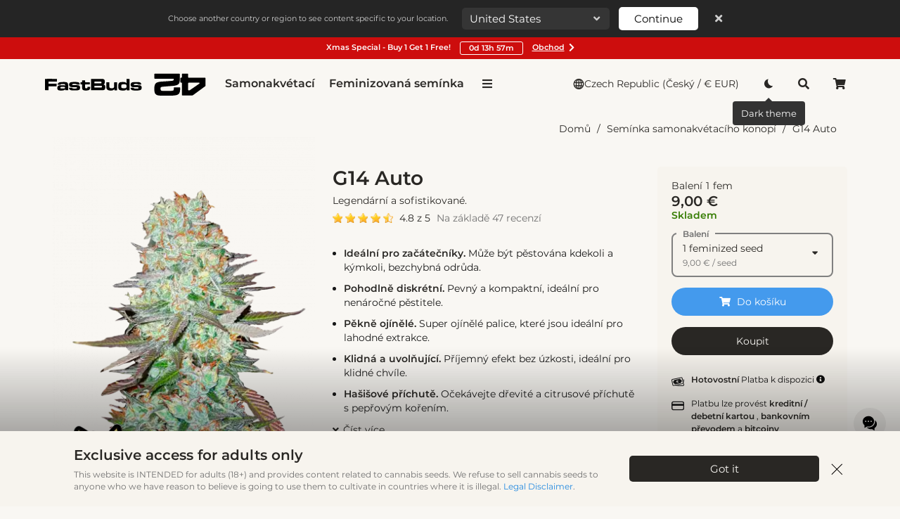

--- FILE ---
content_type: text/html; charset=UTF-8
request_url: https://2fast4buds.com/cz/seeds/g14
body_size: 144238
content:
<!DOCTYPE html>
<html theme="light" theme-required="no" theme-header="" xmlns="http://www.w3.org/1999/xhtml" xml:lang="cs" lang="cs">
<head>
  
  <title>G14 Auto feminizovaná semínka - Samonakvétací semínka konopí 42 Fast Buds  Česko</title>
  <meta name="keywords" content="G14 Auto, Buy G14 Auto, Feminised Seeds, Feminised, Seeds, Cannabis Seeds, Marijuana Seeds, Gannja Seeds, Weed Seeds, Cannabis, Marijuana, Gannja, Weed">
  
  <meta name="description" content="Kompaktní, spolehlivá odrůda ideální pro diskrétní pěstování. G14 auto produkuje ojíněné, ledově bílé palice, které po vykouření navozují kl">
  <meta name="copyright" content="cs">
  <meta name="language" content="cs">
  <meta name="language_link" content="/cz">

  <meta name="robots" content="index,follow">
  <meta property="fb:app_id" content="1097936660565874" />
  <meta http-equiv="X-UA-Compatible" content="IE=edge">
  <meta name="viewport" content="width=device-width, initial-scale=1.0, maximum-scale=5.0">
  <meta name="mobile-web-app-capable" content="yes">
  <meta name="apple-mobile-web-app-capable" content="yes">
  <meta name="apple-mobile-web-app-status-bar-style" content=black>

  <meta http-equiv="Content-Type" content="text/html; charset=utf-8">
  <meta name="revisit-after" content="7 days">
  <meta name="google-site-verification" content="HxoqttfVDsY_WpRaEt5SH3XCEoUuGuMtXAXWGuGrAIw" />

  
  <link rel="alternate" hreflang="en-GB" href="https://2fast4buds.com/seeds/g14" data-tpl-lang="en" data-tpl="https://2fast4buds.com/$$/seeds/g14"/>
<link rel="alternate" hreflang="de" href="https://2fast4buds.com/de/seeds/g14" data-tpl-lang="de" data-tpl="https://2fast4buds.com/$$/seeds/g14"/>
<link rel="alternate" hreflang="es" href="https://2fast4buds.com/es/seeds/g14" data-tpl-lang="es" data-tpl="https://2fast4buds.com/$$/seeds/g14"/>
<link rel="alternate" hreflang="ru" href="https://2fast4buds.com/ru/seeds/g14" data-tpl-lang="ru" data-tpl="https://2fast4buds.com/$$/seeds/g14"/>
<link rel="alternate" hreflang="cs" href="https://2fast4buds.com/cz/seeds/g14" data-tpl-lang="cs" data-tpl="https://2fast4buds.com/$$/seeds/g14"/>
<link rel="alternate" hreflang="fr" href="https://2fast4buds.com/fr/seeds/g14" data-tpl-lang="fr" data-tpl="https://2fast4buds.com/$$/seeds/g14"/>
<link rel="alternate" hreflang="it" href="https://2fast4buds.com/it/seeds/g14" data-tpl-lang="it" data-tpl="https://2fast4buds.com/$$/seeds/g14"/>
<link rel="alternate" hreflang="pl" href="https://2fast4buds.com/pl/seeds/g14" data-tpl-lang="pl" data-tpl="https://2fast4buds.com/$$/seeds/g14"/>
<link rel="alternate" hreflang="nl" href="https://2fast4buds.com/nl/seeds/g14" data-tpl-lang="nl" data-tpl="https://2fast4buds.com/$$/seeds/g14"/>
<link rel="alternate" hreflang="el" href="https://2fast4buds.com/gr/seeds/g14" data-tpl-lang="el" data-tpl="https://2fast4buds.com/$$/seeds/g14"/>
<link rel="alternate" hreflang="fi" href="https://2fast4buds.com/fi/seeds/g14" data-tpl-lang="fi" data-tpl="https://2fast4buds.com/$$/seeds/g14"/>
<link rel="alternate" hreflang="pt" href="https://2fast4buds.com/pt/seeds/g14" data-tpl-lang="pt" data-tpl="https://2fast4buds.com/$$/seeds/g14"/>
<link rel="alternate" hreflang="ro" href="https://2fast4buds.com/ro/seeds/g14" data-tpl-lang="ro" data-tpl="https://2fast4buds.com/$$/seeds/g14"/>
<link rel="alternate" hreflang="th" href="https://2fast4buds.com/th/seeds/g14" data-tpl-lang="th" data-tpl="https://2fast4buds.com/$$/seeds/g14"/>
<link rel="alternate" href="https://2fast4buds.com/seeds/g14" hreflang="x-default" /><link rel="canonical" href="https://2fast4buds.com/cz/seeds/g14"/>
  <meta property="og:title" content="G14 Auto feminizovaná semínka - Samonakvétací semínka konopí 42 Fast Buds  Česko">
<meta property="og:description" content="Kompaktní, spolehlivá odrůda ideální pro diskrétní pěstování. G14 auto produkuje ojíněné, ledově bílé palice, které po vykouření navozují kl">
<meta property="og:url" content="https://2fast4buds.com/cz/seeds/g14">
<meta property="og:image" content="https://2fast4buds.com/static/products/68/m_tsp_2x_g14_transparent_1690109416_og.png">
<meta property="og:image:secure_url" content="https://2fast4buds.com/static/products/68/m_tsp_2x_g14_transparent_1690109416_og.png">
<meta property="og:type" content="website">
<meta property="og:site_name" content="Fast Buds">
<meta property="og:locale" content="cs">
<meta property="og:image:width" content="1200">
<meta property="og:image:height" content="628">
<meta name="twitter:card" content="summary_large_image">
<meta property="twitter:site" content="https://2fast4buds.com">
<meta name="twitter:title" content="G14 Auto feminizovaná semínka - Samonakvétací semínka konopí 42 Fast Buds  Česko">
<meta name="twitter:description" content="Kompaktní, spolehlivá odrůda ideální pro diskrétní pěstování. G14 auto produkuje ojíněné, ledově bílé palice, které po vykouření navozují kl">
<meta name="twitter:image" content="https://2fast4buds.com/static/products/68/m_tsp_2x_g14_transparent_1690109416_og.png">
  

  <link rel="apple-touch-icon" sizes="180x180" href="/src/tpl/favico-4/apple-touch-icon.png">
<link rel="icon" type="image/png" sizes="32x32" href="/src/tpl/favico-4/favicon-32x32.png">
<link rel="icon" type="image/png" sizes="16x16" href="/src/tpl/favico-4/favicon-16x16.png">
<link rel="manifest" href="/src/tpl/favico-4/site-light.webmanifest">
<!-- <link rel="mask-icon" href="/src/tpl/favico-4/safari-pinned-tab.svg"> -->
<link rel="shortcut icon" href="/src/tpl/favico-4/favicon.ico">
<meta name="apple-mobile-web-app-title" content="Fast Buds seeds">
<meta name="application-name" content="Fast Buds seeds">
<meta name="msapplication-TileColor" content="#FFFFFF">
<meta name="msapplication-config" content="/src/tpl/favico-4/browserconfig.xml">
<meta name="theme-color" content="#FFFFFF">


<!-- <script>
  if (navigator.userAgent.includes('Safari') && !navigator.userAgent.includes('Chrome')) {
    var link = document.querySelector("link[rel~='icon']");
    if (link) { link.href = "https://2fast4buds.com/src/tpl/favico-4/favicon-32x32.png?v=" + new Date().getTime(); }
    console.log('Safari', link);
  }
</script> -->
  <script type="text/javascript">
  var global_js_country = 'us';  
</script> 
  
 
 
  <script type="application/ld+json">
    {"@context":"https:\/\/schema.org","@graph":[{"@context":"https:\/\/schema.org\/","@type":"Product","name":"G14 Auto","image":["https:\/\/2fast4buds.com\/static\/products\/68\/s_tsp_2x_g14_transparent_1690109416.png","https:\/\/2fast4buds.com\/temp\/img_upload\/2a7e423665846c8b4542bb3e27e730c2.jpg","https:\/\/2fast4buds.com\/temp\/img_upload\/b67c7e76213efebd338835ee778ac6ed.jpg","https:\/\/2fast4buds.com\/temp\/img_upload\/97dd29aa002adabea6a5a9b2983b3aca.jpg","https:\/\/2fast4buds.com\/temp\/img_upload\/057bc9429ac9581d4fcbc8045cf1952c.jpg","https:\/\/2fast4buds.com\/temp\/img_upload\/2014589bb15d7d1fdb17d72ae936282d.jpg","https:\/\/2fast4buds.com\/temp\/img_upload\/293addc9b8616a330b144cc55236c6fe.jpg","https:\/\/2fast4buds.com\/temp\/img_upload\/02286ee8c8d1daab8f5448411ca81266.jpg"],"description":"G14, jedna z na\u0161ich nejlep\u0161\u00edch odr\u016fd doporu\u010dovan\u00fdch pro za\u010d\u00e1te\u010dn\u00edky, je pozoruhodn\u00e1 odr\u016fda, kterou lze dob\u0159e p\u011bstovat v r\u016fzn\u00fdch prost\u0159ed\u00edch, jak vnit\u0159n\u00edm, tak venkovn\u00edm. Rychl\u00e9 nakveten\u00ed a robustn\u00ed, kompaktn\u00ed forma ji p\u0159edur\u010duj\u00ed k diskr\u00e9tn\u00edmu p\u011bstov\u00e1n\u00ed. Jedn\u00e1 se o odr\u016fdu s vysok\u00fdm obsahem THC, s dominanc\u00ed indiky, s jemn\u011b sladkou a ha\u0161i\u0161ovou chut\u00ed, kter\u00e1 u\u017eivatel\u016fm p\u0159inese uvoln\u011bn\u00ed a radost.  ","sku":68,"mpn":68,"brand":{"@type":"Brand","@id":"https:\/\/2fast4buds.com\/about","name":"FastBuds Seeds","url":"https:\/\/2fast4buds.com\/","sameAs":["https:\/\/www.instagram.com\/42youknow\/","https:\/\/growdiaries.com\/seedbank\/fastbuds","https:\/\/x.com\/Fast_Buds","https:\/\/discord.com\/invite\/CemcGktbuX","https:\/\/bsky.app\/profile\/2fast4buds.com","https:\/\/www.linkedin.com\/company\/420fastbuds","https:\/\/www.reddit.com\/r\/FastBuds_Family\/","https:\/\/www.tiktok.com\/@fast_buds","https:\/\/www.facebook.com\/FastBudsMedia"]},"hasMerchantReturnPolicy":{"@type":"MerchantReturnPolicy","name":"FastBuds Return Policy","url":"https:\/\/2fast4buds.com\/cz\/terms","applicableCountry":"es,fr,de,gb,it,pt,us,ca,au,nz,at,be,dk,fi,ie,nl,se,ch,gr,lu,mc,es,fr,de,gb,it,pt,us,ca,au,nz,at,be,dk,fi,ie,nl,se,ch,gr,lu,mc","returnPolicyCategory":"https:\/\/schema.org\/FullRefund"},"aggregateRating":{"@type":"AggregateRating","ratingValue":4.8,"reviewCount":12,"bestRating":5,"worstRating":1},"offers":{"@type":"AggregateOffer","lowPrice":"9.00","highPrice":"1799.00","offerCount":10,"priceCurrency":"EUR","availability":"https:\/\/schema.org\/InStock","itemCondition":"https:\/\/schema.org\/NewCondition","url":"https:\/\/2fast4buds.com\/seeds\/g14","seller":{"@type":"Organization","name":"FastBuds Seeds","url":"https:\/\/2fast4buds.com"},"offers":[{"@type":"Offer","name":"G14 Auto - Pack 1 fem","price":"9.00","priceCurrency":"EUR","availability":"http:\/\/schema.org\/InStock","itemCondition":"https:\/\/schema.org\/NewCondition","priceValidUntil":"2026-02-02","hasMerchantReturnPolicy":{"@type":"MerchantReturnPolicy","name":"FastBuds Return Policy","url":"https:\/\/2fast4buds.com\/cz\/terms","applicableCountry":"es,fr,de,gb,it,pt,us,ca,au,nz,at,be,dk,fi,ie,nl,se,ch,gr,lu,mc,es,fr,de,gb,it,pt,us,ca,au,nz,at,be,dk,fi,ie,nl,se,ch,gr,lu,mc","returnPolicyCategory":"https:\/\/schema.org\/FullRefund"},"priceSpecification":{"@type":"PriceSpecification","valueAddedTaxIncluded":false}},{"@type":"Offer","name":"G14 Auto - Pack 2 fem","price":"16.00","priceCurrency":"EUR","availability":"http:\/\/schema.org\/InStock","itemCondition":"https:\/\/schema.org\/NewCondition","priceValidUntil":"2026-02-02","hasMerchantReturnPolicy":{"@type":"MerchantReturnPolicy","name":"FastBuds Return Policy","url":"https:\/\/2fast4buds.com\/cz\/terms","applicableCountry":"es,fr,de,gb,it,pt,us,ca,au,nz,at,be,dk,fi,ie,nl,se,ch,gr,lu,mc,es,fr,de,gb,it,pt,us,ca,au,nz,at,be,dk,fi,ie,nl,se,ch,gr,lu,mc","returnPolicyCategory":"https:\/\/schema.org\/FullRefund"},"priceSpecification":{"@type":"PriceSpecification","valueAddedTaxIncluded":false}},{"@type":"Offer","name":"G14 Auto - Pack 3 fem","price":"24.00","priceCurrency":"EUR","availability":"http:\/\/schema.org\/InStock","itemCondition":"https:\/\/schema.org\/NewCondition","priceValidUntil":"2026-02-02","hasMerchantReturnPolicy":{"@type":"MerchantReturnPolicy","name":"FastBuds Return Policy","url":"https:\/\/2fast4buds.com\/cz\/terms","applicableCountry":"es,fr,de,gb,it,pt,us,ca,au,nz,at,be,dk,fi,ie,nl,se,ch,gr,lu,mc,es,fr,de,gb,it,pt,us,ca,au,nz,at,be,dk,fi,ie,nl,se,ch,gr,lu,mc","returnPolicyCategory":"https:\/\/schema.org\/FullRefund"},"priceSpecification":{"@type":"PriceSpecification","valueAddedTaxIncluded":false}},{"@type":"Offer","name":"G14 Auto - Pack 5 fem","price":"40.00","priceCurrency":"EUR","availability":"http:\/\/schema.org\/InStock","itemCondition":"https:\/\/schema.org\/NewCondition","priceValidUntil":"2026-02-02","hasMerchantReturnPolicy":{"@type":"MerchantReturnPolicy","name":"FastBuds Return Policy","url":"https:\/\/2fast4buds.com\/cz\/terms","applicableCountry":"es,fr,de,gb,it,pt,us,ca,au,nz,at,be,dk,fi,ie,nl,se,ch,gr,lu,mc,es,fr,de,gb,it,pt,us,ca,au,nz,at,be,dk,fi,ie,nl,se,ch,gr,lu,mc","returnPolicyCategory":"https:\/\/schema.org\/FullRefund"},"priceSpecification":{"@type":"PriceSpecification","valueAddedTaxIncluded":false}},{"@type":"Offer","name":"G14 Auto - Pack 10 fem","price":"70.00","priceCurrency":"EUR","availability":"http:\/\/schema.org\/InStock","itemCondition":"https:\/\/schema.org\/NewCondition","priceValidUntil":"2026-02-02","hasMerchantReturnPolicy":{"@type":"MerchantReturnPolicy","name":"FastBuds Return Policy","url":"https:\/\/2fast4buds.com\/cz\/terms","applicableCountry":"es,fr,de,gb,it,pt,us,ca,au,nz,at,be,dk,fi,ie,nl,se,ch,gr,lu,mc,es,fr,de,gb,it,pt,us,ca,au,nz,at,be,dk,fi,ie,nl,se,ch,gr,lu,mc","returnPolicyCategory":"https:\/\/schema.org\/FullRefund"},"priceSpecification":{"@type":"PriceSpecification","valueAddedTaxIncluded":false}},{"@type":"Offer","name":"G14 Auto - Pack 25 fem","price":"150.00","priceCurrency":"EUR","availability":"http:\/\/schema.org\/InStock","itemCondition":"https:\/\/schema.org\/NewCondition","priceValidUntil":"2026-02-02","hasMerchantReturnPolicy":{"@type":"MerchantReturnPolicy","name":"FastBuds Return Policy","url":"https:\/\/2fast4buds.com\/cz\/terms","applicableCountry":"es,fr,de,gb,it,pt,us,ca,au,nz,at,be,dk,fi,ie,nl,se,ch,gr,lu,mc,es,fr,de,gb,it,pt,us,ca,au,nz,at,be,dk,fi,ie,nl,se,ch,gr,lu,mc","returnPolicyCategory":"https:\/\/schema.org\/FullRefund"},"priceSpecification":{"@type":"PriceSpecification","valueAddedTaxIncluded":false}},{"@type":"Offer","name":"G14 Auto - Pack 50 fem","price":"250.00","priceCurrency":"EUR","availability":"http:\/\/schema.org\/InStock","itemCondition":"https:\/\/schema.org\/NewCondition","priceValidUntil":"2026-02-02","hasMerchantReturnPolicy":{"@type":"MerchantReturnPolicy","name":"FastBuds Return Policy","url":"https:\/\/2fast4buds.com\/cz\/terms","applicableCountry":"es,fr,de,gb,it,pt,us,ca,au,nz,at,be,dk,fi,ie,nl,se,ch,gr,lu,mc,es,fr,de,gb,it,pt,us,ca,au,nz,at,be,dk,fi,ie,nl,se,ch,gr,lu,mc","returnPolicyCategory":"https:\/\/schema.org\/FullRefund"},"priceSpecification":{"@type":"PriceSpecification","valueAddedTaxIncluded":false}},{"@type":"Offer","name":"G14 Auto - Pack 100 fem","price":"399.00","priceCurrency":"EUR","availability":"http:\/\/schema.org\/InStock","itemCondition":"https:\/\/schema.org\/NewCondition","priceValidUntil":"2026-02-02","hasMerchantReturnPolicy":{"@type":"MerchantReturnPolicy","name":"FastBuds Return Policy","url":"https:\/\/2fast4buds.com\/cz\/terms","applicableCountry":"es,fr,de,gb,it,pt,us,ca,au,nz,at,be,dk,fi,ie,nl,se,ch,gr,lu,mc,es,fr,de,gb,it,pt,us,ca,au,nz,at,be,dk,fi,ie,nl,se,ch,gr,lu,mc","returnPolicyCategory":"https:\/\/schema.org\/FullRefund"},"priceSpecification":{"@type":"PriceSpecification","valueAddedTaxIncluded":false}},{"@type":"Offer","name":"G14 Auto - Pack 500 fem","price":"1299.00","priceCurrency":"EUR","availability":"http:\/\/schema.org\/InStock","itemCondition":"https:\/\/schema.org\/NewCondition","priceValidUntil":"2026-02-02","hasMerchantReturnPolicy":{"@type":"MerchantReturnPolicy","name":"FastBuds Return Policy","url":"https:\/\/2fast4buds.com\/cz\/terms","applicableCountry":"es,fr,de,gb,it,pt,us,ca,au,nz,at,be,dk,fi,ie,nl,se,ch,gr,lu,mc,es,fr,de,gb,it,pt,us,ca,au,nz,at,be,dk,fi,ie,nl,se,ch,gr,lu,mc","returnPolicyCategory":"https:\/\/schema.org\/FullRefund"},"priceSpecification":{"@type":"PriceSpecification","valueAddedTaxIncluded":false}},{"@type":"Offer","name":"G14 Auto - Pack 1000 fem","price":"1799.00","priceCurrency":"EUR","availability":"http:\/\/schema.org\/InStock","itemCondition":"https:\/\/schema.org\/NewCondition","priceValidUntil":"2026-02-02","hasMerchantReturnPolicy":{"@type":"MerchantReturnPolicy","name":"FastBuds Return Policy","url":"https:\/\/2fast4buds.com\/cz\/terms","applicableCountry":"es,fr,de,gb,it,pt,us,ca,au,nz,at,be,dk,fi,ie,nl,se,ch,gr,lu,mc,es,fr,de,gb,it,pt,us,ca,au,nz,at,be,dk,fi,ie,nl,se,ch,gr,lu,mc","returnPolicyCategory":"https:\/\/schema.org\/FullRefund"},"priceSpecification":{"@type":"PriceSpecification","valueAddedTaxIncluded":false}}]},"review":[{"@type":"Review","datePublished":"2020-10-16","description":"I can vouch for this strain being a great one for a beginner. It is my grow room as I type this and do I wish I would have grown it sooner. Its about 5 weeks old and 2ft tall of  Absolutely beauty. Huge fan leafs, nice spacing between nodes, and stacking up as good as one could ask. Not sure of the flower period yet but if it&#039;s anything like the veg period I&#039;m expecting perfection. ","name":"Nothing short of amazing forsure","reviewRating":{"@type":"Rating","ratingValue":5,"bestRating":"5"},"author":{"@type":"Person","name":"Chubbs"}},{"@type":"Review","datePublished":"2020-10-27","description":"I got the seeds free in my order and I really liked this strain, more than I thought I would. ","name":"Chunky buds","reviewRating":{"@type":"Rating","ratingValue":4,"bestRating":"5"},"author":{"@type":"Person","name":"Serpe"}},{"@type":"Review","datePublished":"2020-08-06","description":"Very easy to grow. Not the most interesting taste I&#039;ve tried, but still very enjoyable.","name":"It&#039;s nice","reviewRating":{"@type":"Rating","ratingValue":4,"bestRating":"5"},"author":{"@type":"Person","name":"Oshima"}},{"@type":"Review","datePublished":"2020-01-11","description":"I had to try bending her because she was touching the lights! Got a very good yield form her.","name":"My G14 grew so big","reviewRating":{"@type":"Rating","ratingValue":5,"bestRating":"5"},"author":{"@type":"Person","name":"Gettis"}},{"@type":"Review","datePublished":"2016-11-28","description":"Put a G14 in your life and you&#039;ll never need anything else. This potent and impressive strain will seduce you with its smell too. ","name":"Put it in your life","reviewRating":{"@type":"Rating","ratingValue":5,"bestRating":"5"},"author":{"@type":"Person","name":"The_elvis007"}},{"@type":"Review","datePublished":"2016-06-30","description":"Hi! I have just grown one of those beauties and all I can say is &quot;WOW&quot;! This is the best autoflower I have ever grown. Very stable, no deficiency until late flowering, very dense and highly resinous buds, and a powerful medicinal smoke that leaves you wanting for more. Simply amazing. I have grown Grapefruit, GSC, and the Green Crack but all I can say is the G14 stood out the lot as the definite Number 1 in all aspects. Highly recommended to everybody. Peace","name":"Highly recommended to everybody","reviewRating":{"@type":"Rating","ratingValue":5,"bestRating":"5"},"author":{"@type":"Person","name":"Franck K"}},{"@type":"Review","datePublished":"2015-09-16","description":"G14 is the absolute bomb and is absolutely easy to grow. I had absolutely no problems with the plants, will recommend this strain in any case. Smoke is great for chilling out.","name":"Very recommended","reviewRating":{"@type":"Rating","ratingValue":5,"bestRating":"5"},"author":{"@type":"Person","name":"Vpas"}},{"@type":"Review","datePublished":"2025-07-24","description":"Would love this to come to the USA menu ","name":"USA needs this","reviewRating":{"@type":"Rating","ratingValue":5,"bestRating":"5"},"author":{"@type":"Person","name":"Renollet"}},{"@type":"Review","datePublished":"2022-05-15","description":"I had 10 G-14 and 30 Gelato another source. G-14 (3 germinated) and the other three didn&#039;t make it. Gelato 29 germinated out of thirty. Same method and Same space or area. Absolutely no difference. I can&#039;t recommend the G-14 Auto at this point. We will see if they replace seeds then I will give an update","name":"G-14","reviewRating":{"@type":"Rating","ratingValue":1,"bestRating":"5"},"author":{"@type":"Person","name":"Babyak"}},{"@type":"Review","datePublished":"2020-08-14","description":"Got nutrient lockout and it remained very small with root rot.","name":"Bummer","reviewRating":{"@type":"Rating","ratingValue":3,"bestRating":"5"},"author":{"@type":"Person","name":"Barne"}}]},{"@context":"https:\/\/schema.org","@type":"BreadcrumbList","itemListElement":[{"@type":"ListItem","name":"Dom\u016f","position":1,"item":"https:\/\/2fast4buds.com/cz"},{"@type":"ListItem","name":"Sem\u00ednka samonakv\u00e9tac\u00edho konop\u00ed","position":2,"item":"https:\/\/2fast4buds.com/cz\/autoflowering-cannabis-seeds"},{"@type":"ListItem","name":"G14 Auto","position":3}]},{"@context":"http:\/\/schema.org","@type":"WebSite","name":"FastBuds","alternateName":"FastBuds Seeds","url":"https:\/\/2fast4buds.com\/"},{"@context":"https:\/\/schema.org","@type":"Organization","name":"Fast Buds","legalName":"FastBuds","url":"https:\/\/2fast4buds.com","logo":"https:\/\/2fast4buds.com\/src\/tpl\/assets\/logo\/for-markup\/logo.png","foundingDate":"2010","address":{"@type":"PostalAddress","streetAddress":"L\u03b9ndley\u03bfva 2822\/10, Dejv\u03b9ce","addressRegion":"Praha 6","postalCode":"160 00","addressCountry":"Czech Republic"},"contactPoint":{"@type":"ContactPoint","contactType":"customer support","email":"info@fastbuds.com"},"sameAs":["https:\/\/www.instagram.com\/42youknow\/","https:\/\/growdiaries.com\/seedbank\/fastbuds","https:\/\/x.com\/Fast_Buds","https:\/\/discord.com\/invite\/CemcGktbuX","https:\/\/bsky.app\/profile\/2fast4buds.com","https:\/\/www.linkedin.com\/company\/420fastbuds","https:\/\/www.reddit.com\/r\/FastBuds_Family\/","https:\/\/www.tiktok.com\/@fast_buds","https:\/\/www.facebook.com\/FastBudsMedia"]}]}    
  </script>
 
  
  <script>
  if(navigator.userAgent.indexOf('iPhone') > -1){
    document
      .querySelector("[name=viewport]")
      .setAttribute("content","width=device-width, initial-scale=1, maximum-scale=1");
  } 
  </script>
 
  
  
  <script>
  /*! jQuery v3.7.1 | (c) OpenJS Foundation and other contributors | jquery.org/license */
!function(e,t){"use strict";"object"==typeof module&&"object"==typeof module.exports?module.exports=e.document?t(e,!0):function(e){if(!e.document)throw new Error("jQuery requires a window with a document");return t(e)}:t(e)}("undefined"!=typeof window?window:this,function(ie,e){"use strict";var oe=[],r=Object.getPrototypeOf,ae=oe.slice,g=oe.flat?function(e){return oe.flat.call(e)}:function(e){return oe.concat.apply([],e)},s=oe.push,se=oe.indexOf,n={},i=n.toString,ue=n.hasOwnProperty,o=ue.toString,a=o.call(Object),le={},v=function(e){return"function"==typeof e&&"number"!=typeof e.nodeType&&"function"!=typeof e.item},y=function(e){return null!=e&&e===e.window},C=ie.document,u={type:!0,src:!0,nonce:!0,noModule:!0};function m(e,t,n){var r,i,o=(n=n||C).createElement("script");if(o.text=e,t)for(r in u)(i=t[r]||t.getAttribute&&t.getAttribute(r))&&o.setAttribute(r,i);n.head.appendChild(o).parentNode.removeChild(o)}function x(e){return null==e?e+"":"object"==typeof e||"function"==typeof e?n[i.call(e)]||"object":typeof e}var t="3.7.1",l=/HTML$/i,ce=function(e,t){return new ce.fn.init(e,t)};function c(e){var t=!!e&&"length"in e&&e.length,n=x(e);return!v(e)&&!y(e)&&("array"===n||0===t||"number"==typeof t&&0<t&&t-1 in e)}function fe(e,t){return e.nodeName&&e.nodeName.toLowerCase()===t.toLowerCase()}ce.fn=ce.prototype={jquery:t,constructor:ce,length:0,toArray:function(){return ae.call(this)},get:function(e){return null==e?ae.call(this):e<0?this[e+this.length]:this[e]},pushStack:function(e){var t=ce.merge(this.constructor(),e);return t.prevObject=this,t},each:function(e){return ce.each(this,e)},map:function(n){return this.pushStack(ce.map(this,function(e,t){return n.call(e,t,e)}))},slice:function(){return this.pushStack(ae.apply(this,arguments))},first:function(){return this.eq(0)},last:function(){return this.eq(-1)},even:function(){return this.pushStack(ce.grep(this,function(e,t){return(t+1)%2}))},odd:function(){return this.pushStack(ce.grep(this,function(e,t){return t%2}))},eq:function(e){var t=this.length,n=+e+(e<0?t:0);return this.pushStack(0<=n&&n<t?[this[n]]:[])},end:function(){return this.prevObject||this.constructor()},push:s,sort:oe.sort,splice:oe.splice},ce.extend=ce.fn.extend=function(){var e,t,n,r,i,o,a=arguments[0]||{},s=1,u=arguments.length,l=!1;for("boolean"==typeof a&&(l=a,a=arguments[s]||{},s++),"object"==typeof a||v(a)||(a={}),s===u&&(a=this,s--);s<u;s++)if(null!=(e=arguments[s]))for(t in e)r=e[t],"__proto__"!==t&&a!==r&&(l&&r&&(ce.isPlainObject(r)||(i=Array.isArray(r)))?(n=a[t],o=i&&!Array.isArray(n)?[]:i||ce.isPlainObject(n)?n:{},i=!1,a[t]=ce.extend(l,o,r)):void 0!==r&&(a[t]=r));return a},ce.extend({expando:"jQuery"+(t+Math.random()).replace(/\D/g,""),isReady:!0,error:function(e){throw new Error(e)},noop:function(){},isPlainObject:function(e){var t,n;return!(!e||"[object Object]"!==i.call(e))&&(!(t=r(e))||"function"==typeof(n=ue.call(t,"constructor")&&t.constructor)&&o.call(n)===a)},isEmptyObject:function(e){var t;for(t in e)return!1;return!0},globalEval:function(e,t,n){m(e,{nonce:t&&t.nonce},n)},each:function(e,t){var n,r=0;if(c(e)){for(n=e.length;r<n;r++)if(!1===t.call(e[r],r,e[r]))break}else for(r in e)if(!1===t.call(e[r],r,e[r]))break;return e},text:function(e){var t,n="",r=0,i=e.nodeType;if(!i)while(t=e[r++])n+=ce.text(t);return 1===i||11===i?e.textContent:9===i?e.documentElement.textContent:3===i||4===i?e.nodeValue:n},makeArray:function(e,t){var n=t||[];return null!=e&&(c(Object(e))?ce.merge(n,"string"==typeof e?[e]:e):s.call(n,e)),n},inArray:function(e,t,n){return null==t?-1:se.call(t,e,n)},isXMLDoc:function(e){var t=e&&e.namespaceURI,n=e&&(e.ownerDocument||e).documentElement;return!l.test(t||n&&n.nodeName||"HTML")},merge:function(e,t){for(var n=+t.length,r=0,i=e.length;r<n;r++)e[i++]=t[r];return e.length=i,e},grep:function(e,t,n){for(var r=[],i=0,o=e.length,a=!n;i<o;i++)!t(e[i],i)!==a&&r.push(e[i]);return r},map:function(e,t,n){var r,i,o=0,a=[];if(c(e))for(r=e.length;o<r;o++)null!=(i=t(e[o],o,n))&&a.push(i);else for(o in e)null!=(i=t(e[o],o,n))&&a.push(i);return g(a)},guid:1,support:le}),"function"==typeof Symbol&&(ce.fn[Symbol.iterator]=oe[Symbol.iterator]),ce.each("Boolean Number String Function Array Date RegExp Object Error Symbol".split(" "),function(e,t){n["[object "+t+"]"]=t.toLowerCase()});var pe=oe.pop,de=oe.sort,he=oe.splice,ge="[\\x20\\t\\r\\n\\f]",ve=new RegExp("^"+ge+"+|((?:^|[^\\\\])(?:\\\\.)*)"+ge+"+$","g");ce.contains=function(e,t){var n=t&&t.parentNode;return e===n||!(!n||1!==n.nodeType||!(e.contains?e.contains(n):e.compareDocumentPosition&&16&e.compareDocumentPosition(n)))};var f=/([\0-\x1f\x7f]|^-?\d)|^-$|[^\x80-\uFFFF\w-]/g;function p(e,t){return t?"\0"===e?"\ufffd":e.slice(0,-1)+"\\"+e.charCodeAt(e.length-1).toString(16)+" ":"\\"+e}ce.escapeSelector=function(e){return(e+"").replace(f,p)};var ye=C,me=s;!function(){var e,b,w,o,a,T,r,C,d,i,k=me,S=ce.expando,E=0,n=0,s=W(),c=W(),u=W(),h=W(),l=function(e,t){return e===t&&(a=!0),0},f="checked|selected|async|autofocus|autoplay|controls|defer|disabled|hidden|ismap|loop|multiple|open|readonly|required|scoped",t="(?:\\\\[\\da-fA-F]{1,6}"+ge+"?|\\\\[^\\r\\n\\f]|[\\w-]|[^\0-\\x7f])+",p="\\["+ge+"*("+t+")(?:"+ge+"*([*^$|!~]?=)"+ge+"*(?:'((?:\\\\.|[^\\\\'])*)'|\"((?:\\\\.|[^\\\\\"])*)\"|("+t+"))|)"+ge+"*\\]",g=":("+t+")(?:\\((('((?:\\\\.|[^\\\\'])*)'|\"((?:\\\\.|[^\\\\\"])*)\")|((?:\\\\.|[^\\\\()[\\]]|"+p+")*)|.*)\\)|)",v=new RegExp(ge+"+","g"),y=new RegExp("^"+ge+"*,"+ge+"*"),m=new RegExp("^"+ge+"*([>+~]|"+ge+")"+ge+"*"),x=new RegExp(ge+"|>"),j=new RegExp(g),A=new RegExp("^"+t+"$"),D={ID:new RegExp("^#("+t+")"),CLASS:new RegExp("^\\.("+t+")"),TAG:new RegExp("^("+t+"|[*])"),ATTR:new RegExp("^"+p),PSEUDO:new RegExp("^"+g),CHILD:new RegExp("^:(only|first|last|nth|nth-last)-(child|of-type)(?:\\("+ge+"*(even|odd|(([+-]|)(\\d*)n|)"+ge+"*(?:([+-]|)"+ge+"*(\\d+)|))"+ge+"*\\)|)","i"),bool:new RegExp("^(?:"+f+")$","i"),needsContext:new RegExp("^"+ge+"*[>+~]|:(even|odd|eq|gt|lt|nth|first|last)(?:\\("+ge+"*((?:-\\d)?\\d*)"+ge+"*\\)|)(?=[^-]|$)","i")},N=/^(?:input|select|textarea|button)$/i,q=/^h\d$/i,L=/^(?:#([\w-]+)|(\w+)|\.([\w-]+))$/,H=/[+~]/,O=new RegExp("\\\\[\\da-fA-F]{1,6}"+ge+"?|\\\\([^\\r\\n\\f])","g"),P=function(e,t){var n="0x"+e.slice(1)-65536;return t||(n<0?String.fromCharCode(n+65536):String.fromCharCode(n>>10|55296,1023&n|56320))},M=function(){V()},R=J(function(e){return!0===e.disabled&&fe(e,"fieldset")},{dir:"parentNode",next:"legend"});try{k.apply(oe=ae.call(ye.childNodes),ye.childNodes),oe[ye.childNodes.length].nodeType}catch(e){k={apply:function(e,t){me.apply(e,ae.call(t))},call:function(e){me.apply(e,ae.call(arguments,1))}}}function I(t,e,n,r){var i,o,a,s,u,l,c,f=e&&e.ownerDocument,p=e?e.nodeType:9;if(n=n||[],"string"!=typeof t||!t||1!==p&&9!==p&&11!==p)return n;if(!r&&(V(e),e=e||T,C)){if(11!==p&&(u=L.exec(t)))if(i=u[1]){if(9===p){if(!(a=e.getElementById(i)))return n;if(a.id===i)return k.call(n,a),n}else if(f&&(a=f.getElementById(i))&&I.contains(e,a)&&a.id===i)return k.call(n,a),n}else{if(u[2])return k.apply(n,e.getElementsByTagName(t)),n;if((i=u[3])&&e.getElementsByClassName)return k.apply(n,e.getElementsByClassName(i)),n}if(!(h[t+" "]||d&&d.test(t))){if(c=t,f=e,1===p&&(x.test(t)||m.test(t))){(f=H.test(t)&&U(e.parentNode)||e)==e&&le.scope||((s=e.getAttribute("id"))?s=ce.escapeSelector(s):e.setAttribute("id",s=S)),o=(l=Y(t)).length;while(o--)l[o]=(s?"#"+s:":scope")+" "+Q(l[o]);c=l.join(",")}try{return k.apply(n,f.querySelectorAll(c)),n}catch(e){h(t,!0)}finally{s===S&&e.removeAttribute("id")}}}return re(t.replace(ve,"$1"),e,n,r)}function W(){var r=[];return function e(t,n){return r.push(t+" ")>b.cacheLength&&delete e[r.shift()],e[t+" "]=n}}function F(e){return e[S]=!0,e}function $(e){var t=T.createElement("fieldset");try{return!!e(t)}catch(e){return!1}finally{t.parentNode&&t.parentNode.removeChild(t),t=null}}function B(t){return function(e){return fe(e,"input")&&e.type===t}}function _(t){return function(e){return(fe(e,"input")||fe(e,"button"))&&e.type===t}}function z(t){return function(e){return"form"in e?e.parentNode&&!1===e.disabled?"label"in e?"label"in e.parentNode?e.parentNode.disabled===t:e.disabled===t:e.isDisabled===t||e.isDisabled!==!t&&R(e)===t:e.disabled===t:"label"in e&&e.disabled===t}}function X(a){return F(function(o){return o=+o,F(function(e,t){var n,r=a([],e.length,o),i=r.length;while(i--)e[n=r[i]]&&(e[n]=!(t[n]=e[n]))})})}function U(e){return e&&"undefined"!=typeof e.getElementsByTagName&&e}function V(e){var t,n=e?e.ownerDocument||e:ye;return n!=T&&9===n.nodeType&&n.documentElement&&(r=(T=n).documentElement,C=!ce.isXMLDoc(T),i=r.matches||r.webkitMatchesSelector||r.msMatchesSelector,r.msMatchesSelector&&ye!=T&&(t=T.defaultView)&&t.top!==t&&t.addEventListener("unload",M),le.getById=$(function(e){return r.appendChild(e).id=ce.expando,!T.getElementsByName||!T.getElementsByName(ce.expando).length}),le.disconnectedMatch=$(function(e){return i.call(e,"*")}),le.scope=$(function(){return T.querySelectorAll(":scope")}),le.cssHas=$(function(){try{return T.querySelector(":has(*,:jqfake)"),!1}catch(e){return!0}}),le.getById?(b.filter.ID=function(e){var t=e.replace(O,P);return function(e){return e.getAttribute("id")===t}},b.find.ID=function(e,t){if("undefined"!=typeof t.getElementById&&C){var n=t.getElementById(e);return n?[n]:[]}}):(b.filter.ID=function(e){var n=e.replace(O,P);return function(e){var t="undefined"!=typeof e.getAttributeNode&&e.getAttributeNode("id");return t&&t.value===n}},b.find.ID=function(e,t){if("undefined"!=typeof t.getElementById&&C){var n,r,i,o=t.getElementById(e);if(o){if((n=o.getAttributeNode("id"))&&n.value===e)return[o];i=t.getElementsByName(e),r=0;while(o=i[r++])if((n=o.getAttributeNode("id"))&&n.value===e)return[o]}return[]}}),b.find.TAG=function(e,t){return"undefined"!=typeof t.getElementsByTagName?t.getElementsByTagName(e):t.querySelectorAll(e)},b.find.CLASS=function(e,t){if("undefined"!=typeof t.getElementsByClassName&&C)return t.getElementsByClassName(e)},d=[],$(function(e){var t;r.appendChild(e).innerHTML="<a id='"+S+"' href='' disabled='disabled'></a><select id='"+S+"-\r\\' disabled='disabled'><option selected=''></option></select>",e.querySelectorAll("[selected]").length||d.push("\\["+ge+"*(?:value|"+f+")"),e.querySelectorAll("[id~="+S+"-]").length||d.push("~="),e.querySelectorAll("a#"+S+"+*").length||d.push(".#.+[+~]"),e.querySelectorAll(":checked").length||d.push(":checked"),(t=T.createElement("input")).setAttribute("type","hidden"),e.appendChild(t).setAttribute("name","D"),r.appendChild(e).disabled=!0,2!==e.querySelectorAll(":disabled").length&&d.push(":enabled",":disabled"),(t=T.createElement("input")).setAttribute("name",""),e.appendChild(t),e.querySelectorAll("[name='']").length||d.push("\\["+ge+"*name"+ge+"*="+ge+"*(?:''|\"\")")}),le.cssHas||d.push(":has"),d=d.length&&new RegExp(d.join("|")),l=function(e,t){if(e===t)return a=!0,0;var n=!e.compareDocumentPosition-!t.compareDocumentPosition;return n||(1&(n=(e.ownerDocument||e)==(t.ownerDocument||t)?e.compareDocumentPosition(t):1)||!le.sortDetached&&t.compareDocumentPosition(e)===n?e===T||e.ownerDocument==ye&&I.contains(ye,e)?-1:t===T||t.ownerDocument==ye&&I.contains(ye,t)?1:o?se.call(o,e)-se.call(o,t):0:4&n?-1:1)}),T}for(e in I.matches=function(e,t){return I(e,null,null,t)},I.matchesSelector=function(e,t){if(V(e),C&&!h[t+" "]&&(!d||!d.test(t)))try{var n=i.call(e,t);if(n||le.disconnectedMatch||e.document&&11!==e.document.nodeType)return n}catch(e){h(t,!0)}return 0<I(t,T,null,[e]).length},I.contains=function(e,t){return(e.ownerDocument||e)!=T&&V(e),ce.contains(e,t)},I.attr=function(e,t){(e.ownerDocument||e)!=T&&V(e);var n=b.attrHandle[t.toLowerCase()],r=n&&ue.call(b.attrHandle,t.toLowerCase())?n(e,t,!C):void 0;return void 0!==r?r:e.getAttribute(t)},I.error=function(e){throw new Error("Syntax error, unrecognized expression: "+e)},ce.uniqueSort=function(e){var t,n=[],r=0,i=0;if(a=!le.sortStable,o=!le.sortStable&&ae.call(e,0),de.call(e,l),a){while(t=e[i++])t===e[i]&&(r=n.push(i));while(r--)he.call(e,n[r],1)}return o=null,e},ce.fn.uniqueSort=function(){return this.pushStack(ce.uniqueSort(ae.apply(this)))},(b=ce.expr={cacheLength:50,createPseudo:F,match:D,attrHandle:{},find:{},relative:{">":{dir:"parentNode",first:!0}," ":{dir:"parentNode"},"+":{dir:"previousSibling",first:!0},"~":{dir:"previousSibling"}},preFilter:{ATTR:function(e){return e[1]=e[1].replace(O,P),e[3]=(e[3]||e[4]||e[5]||"").replace(O,P),"~="===e[2]&&(e[3]=" "+e[3]+" "),e.slice(0,4)},CHILD:function(e){return e[1]=e[1].toLowerCase(),"nth"===e[1].slice(0,3)?(e[3]||I.error(e[0]),e[4]=+(e[4]?e[5]+(e[6]||1):2*("even"===e[3]||"odd"===e[3])),e[5]=+(e[7]+e[8]||"odd"===e[3])):e[3]&&I.error(e[0]),e},PSEUDO:function(e){var t,n=!e[6]&&e[2];return D.CHILD.test(e[0])?null:(e[3]?e[2]=e[4]||e[5]||"":n&&j.test(n)&&(t=Y(n,!0))&&(t=n.indexOf(")",n.length-t)-n.length)&&(e[0]=e[0].slice(0,t),e[2]=n.slice(0,t)),e.slice(0,3))}},filter:{TAG:function(e){var t=e.replace(O,P).toLowerCase();return"*"===e?function(){return!0}:function(e){return fe(e,t)}},CLASS:function(e){var t=s[e+" "];return t||(t=new RegExp("(^|"+ge+")"+e+"("+ge+"|$)"))&&s(e,function(e){return t.test("string"==typeof e.className&&e.className||"undefined"!=typeof e.getAttribute&&e.getAttribute("class")||"")})},ATTR:function(n,r,i){return function(e){var t=I.attr(e,n);return null==t?"!="===r:!r||(t+="","="===r?t===i:"!="===r?t!==i:"^="===r?i&&0===t.indexOf(i):"*="===r?i&&-1<t.indexOf(i):"$="===r?i&&t.slice(-i.length)===i:"~="===r?-1<(" "+t.replace(v," ")+" ").indexOf(i):"|="===r&&(t===i||t.slice(0,i.length+1)===i+"-"))}},CHILD:function(d,e,t,h,g){var v="nth"!==d.slice(0,3),y="last"!==d.slice(-4),m="of-type"===e;return 1===h&&0===g?function(e){return!!e.parentNode}:function(e,t,n){var r,i,o,a,s,u=v!==y?"nextSibling":"previousSibling",l=e.parentNode,c=m&&e.nodeName.toLowerCase(),f=!n&&!m,p=!1;if(l){if(v){while(u){o=e;while(o=o[u])if(m?fe(o,c):1===o.nodeType)return!1;s=u="only"===d&&!s&&"nextSibling"}return!0}if(s=[y?l.firstChild:l.lastChild],y&&f){p=(a=(r=(i=l[S]||(l[S]={}))[d]||[])[0]===E&&r[1])&&r[2],o=a&&l.childNodes[a];while(o=++a&&o&&o[u]||(p=a=0)||s.pop())if(1===o.nodeType&&++p&&o===e){i[d]=[E,a,p];break}}else if(f&&(p=a=(r=(i=e[S]||(e[S]={}))[d]||[])[0]===E&&r[1]),!1===p)while(o=++a&&o&&o[u]||(p=a=0)||s.pop())if((m?fe(o,c):1===o.nodeType)&&++p&&(f&&((i=o[S]||(o[S]={}))[d]=[E,p]),o===e))break;return(p-=g)===h||p%h==0&&0<=p/h}}},PSEUDO:function(e,o){var t,a=b.pseudos[e]||b.setFilters[e.toLowerCase()]||I.error("unsupported pseudo: "+e);return a[S]?a(o):1<a.length?(t=[e,e,"",o],b.setFilters.hasOwnProperty(e.toLowerCase())?F(function(e,t){var n,r=a(e,o),i=r.length;while(i--)e[n=se.call(e,r[i])]=!(t[n]=r[i])}):function(e){return a(e,0,t)}):a}},pseudos:{not:F(function(e){var r=[],i=[],s=ne(e.replace(ve,"$1"));return s[S]?F(function(e,t,n,r){var i,o=s(e,null,r,[]),a=e.length;while(a--)(i=o[a])&&(e[a]=!(t[a]=i))}):function(e,t,n){return r[0]=e,s(r,null,n,i),r[0]=null,!i.pop()}}),has:F(function(t){return function(e){return 0<I(t,e).length}}),contains:F(function(t){return t=t.replace(O,P),function(e){return-1<(e.textContent||ce.text(e)).indexOf(t)}}),lang:F(function(n){return A.test(n||"")||I.error("unsupported lang: "+n),n=n.replace(O,P).toLowerCase(),function(e){var t;do{if(t=C?e.lang:e.getAttribute("xml:lang")||e.getAttribute("lang"))return(t=t.toLowerCase())===n||0===t.indexOf(n+"-")}while((e=e.parentNode)&&1===e.nodeType);return!1}}),target:function(e){var t=ie.location&&ie.location.hash;return t&&t.slice(1)===e.id},root:function(e){return e===r},focus:function(e){return e===function(){try{return T.activeElement}catch(e){}}()&&T.hasFocus()&&!!(e.type||e.href||~e.tabIndex)},enabled:z(!1),disabled:z(!0),checked:function(e){return fe(e,"input")&&!!e.checked||fe(e,"option")&&!!e.selected},selected:function(e){return e.parentNode&&e.parentNode.selectedIndex,!0===e.selected},empty:function(e){for(e=e.firstChild;e;e=e.nextSibling)if(e.nodeType<6)return!1;return!0},parent:function(e){return!b.pseudos.empty(e)},header:function(e){return q.test(e.nodeName)},input:function(e){return N.test(e.nodeName)},button:function(e){return fe(e,"input")&&"button"===e.type||fe(e,"button")},text:function(e){var t;return fe(e,"input")&&"text"===e.type&&(null==(t=e.getAttribute("type"))||"text"===t.toLowerCase())},first:X(function(){return[0]}),last:X(function(e,t){return[t-1]}),eq:X(function(e,t,n){return[n<0?n+t:n]}),even:X(function(e,t){for(var n=0;n<t;n+=2)e.push(n);return e}),odd:X(function(e,t){for(var n=1;n<t;n+=2)e.push(n);return e}),lt:X(function(e,t,n){var r;for(r=n<0?n+t:t<n?t:n;0<=--r;)e.push(r);return e}),gt:X(function(e,t,n){for(var r=n<0?n+t:n;++r<t;)e.push(r);return e})}}).pseudos.nth=b.pseudos.eq,{radio:!0,checkbox:!0,file:!0,password:!0,image:!0})b.pseudos[e]=B(e);for(e in{submit:!0,reset:!0})b.pseudos[e]=_(e);function G(){}function Y(e,t){var n,r,i,o,a,s,u,l=c[e+" "];if(l)return t?0:l.slice(0);a=e,s=[],u=b.preFilter;while(a){for(o in n&&!(r=y.exec(a))||(r&&(a=a.slice(r[0].length)||a),s.push(i=[])),n=!1,(r=m.exec(a))&&(n=r.shift(),i.push({value:n,type:r[0].replace(ve," ")}),a=a.slice(n.length)),b.filter)!(r=D[o].exec(a))||u[o]&&!(r=u[o](r))||(n=r.shift(),i.push({value:n,type:o,matches:r}),a=a.slice(n.length));if(!n)break}return t?a.length:a?I.error(e):c(e,s).slice(0)}function Q(e){for(var t=0,n=e.length,r="";t<n;t++)r+=e[t].value;return r}function J(a,e,t){var s=e.dir,u=e.next,l=u||s,c=t&&"parentNode"===l,f=n++;return e.first?function(e,t,n){while(e=e[s])if(1===e.nodeType||c)return a(e,t,n);return!1}:function(e,t,n){var r,i,o=[E,f];if(n){while(e=e[s])if((1===e.nodeType||c)&&a(e,t,n))return!0}else while(e=e[s])if(1===e.nodeType||c)if(i=e[S]||(e[S]={}),u&&fe(e,u))e=e[s]||e;else{if((r=i[l])&&r[0]===E&&r[1]===f)return o[2]=r[2];if((i[l]=o)[2]=a(e,t,n))return!0}return!1}}function K(i){return 1<i.length?function(e,t,n){var r=i.length;while(r--)if(!i[r](e,t,n))return!1;return!0}:i[0]}function Z(e,t,n,r,i){for(var o,a=[],s=0,u=e.length,l=null!=t;s<u;s++)(o=e[s])&&(n&&!n(o,r,i)||(a.push(o),l&&t.push(s)));return a}function ee(d,h,g,v,y,e){return v&&!v[S]&&(v=ee(v)),y&&!y[S]&&(y=ee(y,e)),F(function(e,t,n,r){var i,o,a,s,u=[],l=[],c=t.length,f=e||function(e,t,n){for(var r=0,i=t.length;r<i;r++)I(e,t[r],n);return n}(h||"*",n.nodeType?[n]:n,[]),p=!d||!e&&h?f:Z(f,u,d,n,r);if(g?g(p,s=y||(e?d:c||v)?[]:t,n,r):s=p,v){i=Z(s,l),v(i,[],n,r),o=i.length;while(o--)(a=i[o])&&(s[l[o]]=!(p[l[o]]=a))}if(e){if(y||d){if(y){i=[],o=s.length;while(o--)(a=s[o])&&i.push(p[o]=a);y(null,s=[],i,r)}o=s.length;while(o--)(a=s[o])&&-1<(i=y?se.call(e,a):u[o])&&(e[i]=!(t[i]=a))}}else s=Z(s===t?s.splice(c,s.length):s),y?y(null,t,s,r):k.apply(t,s)})}function te(e){for(var i,t,n,r=e.length,o=b.relative[e[0].type],a=o||b.relative[" "],s=o?1:0,u=J(function(e){return e===i},a,!0),l=J(function(e){return-1<se.call(i,e)},a,!0),c=[function(e,t,n){var r=!o&&(n||t!=w)||((i=t).nodeType?u(e,t,n):l(e,t,n));return i=null,r}];s<r;s++)if(t=b.relative[e[s].type])c=[J(K(c),t)];else{if((t=b.filter[e[s].type].apply(null,e[s].matches))[S]){for(n=++s;n<r;n++)if(b.relative[e[n].type])break;return ee(1<s&&K(c),1<s&&Q(e.slice(0,s-1).concat({value:" "===e[s-2].type?"*":""})).replace(ve,"$1"),t,s<n&&te(e.slice(s,n)),n<r&&te(e=e.slice(n)),n<r&&Q(e))}c.push(t)}return K(c)}function ne(e,t){var n,v,y,m,x,r,i=[],o=[],a=u[e+" "];if(!a){t||(t=Y(e)),n=t.length;while(n--)(a=te(t[n]))[S]?i.push(a):o.push(a);(a=u(e,(v=o,m=0<(y=i).length,x=0<v.length,r=function(e,t,n,r,i){var o,a,s,u=0,l="0",c=e&&[],f=[],p=w,d=e||x&&b.find.TAG("*",i),h=E+=null==p?1:Math.random()||.1,g=d.length;for(i&&(w=t==T||t||i);l!==g&&null!=(o=d[l]);l++){if(x&&o){a=0,t||o.ownerDocument==T||(V(o),n=!C);while(s=v[a++])if(s(o,t||T,n)){k.call(r,o);break}i&&(E=h)}m&&((o=!s&&o)&&u--,e&&c.push(o))}if(u+=l,m&&l!==u){a=0;while(s=y[a++])s(c,f,t,n);if(e){if(0<u)while(l--)c[l]||f[l]||(f[l]=pe.call(r));f=Z(f)}k.apply(r,f),i&&!e&&0<f.length&&1<u+y.length&&ce.uniqueSort(r)}return i&&(E=h,w=p),c},m?F(r):r))).selector=e}return a}function re(e,t,n,r){var i,o,a,s,u,l="function"==typeof e&&e,c=!r&&Y(e=l.selector||e);if(n=n||[],1===c.length){if(2<(o=c[0]=c[0].slice(0)).length&&"ID"===(a=o[0]).type&&9===t.nodeType&&C&&b.relative[o[1].type]){if(!(t=(b.find.ID(a.matches[0].replace(O,P),t)||[])[0]))return n;l&&(t=t.parentNode),e=e.slice(o.shift().value.length)}i=D.needsContext.test(e)?0:o.length;while(i--){if(a=o[i],b.relative[s=a.type])break;if((u=b.find[s])&&(r=u(a.matches[0].replace(O,P),H.test(o[0].type)&&U(t.parentNode)||t))){if(o.splice(i,1),!(e=r.length&&Q(o)))return k.apply(n,r),n;break}}}return(l||ne(e,c))(r,t,!C,n,!t||H.test(e)&&U(t.parentNode)||t),n}G.prototype=b.filters=b.pseudos,b.setFilters=new G,le.sortStable=S.split("").sort(l).join("")===S,V(),le.sortDetached=$(function(e){return 1&e.compareDocumentPosition(T.createElement("fieldset"))}),ce.find=I,ce.expr[":"]=ce.expr.pseudos,ce.unique=ce.uniqueSort,I.compile=ne,I.select=re,I.setDocument=V,I.tokenize=Y,I.escape=ce.escapeSelector,I.getText=ce.text,I.isXML=ce.isXMLDoc,I.selectors=ce.expr,I.support=ce.support,I.uniqueSort=ce.uniqueSort}();var d=function(e,t,n){var r=[],i=void 0!==n;while((e=e[t])&&9!==e.nodeType)if(1===e.nodeType){if(i&&ce(e).is(n))break;r.push(e)}return r},h=function(e,t){for(var n=[];e;e=e.nextSibling)1===e.nodeType&&e!==t&&n.push(e);return n},b=ce.expr.match.needsContext,w=/^<([a-z][^\/\0>:\x20\t\r\n\f]*)[\x20\t\r\n\f]*\/?>(?:<\/\1>|)$/i;function T(e,n,r){return v(n)?ce.grep(e,function(e,t){return!!n.call(e,t,e)!==r}):n.nodeType?ce.grep(e,function(e){return e===n!==r}):"string"!=typeof n?ce.grep(e,function(e){return-1<se.call(n,e)!==r}):ce.filter(n,e,r)}ce.filter=function(e,t,n){var r=t[0];return n&&(e=":not("+e+")"),1===t.length&&1===r.nodeType?ce.find.matchesSelector(r,e)?[r]:[]:ce.find.matches(e,ce.grep(t,function(e){return 1===e.nodeType}))},ce.fn.extend({find:function(e){var t,n,r=this.length,i=this;if("string"!=typeof e)return this.pushStack(ce(e).filter(function(){for(t=0;t<r;t++)if(ce.contains(i[t],this))return!0}));for(n=this.pushStack([]),t=0;t<r;t++)ce.find(e,i[t],n);return 1<r?ce.uniqueSort(n):n},filter:function(e){return this.pushStack(T(this,e||[],!1))},not:function(e){return this.pushStack(T(this,e||[],!0))},is:function(e){return!!T(this,"string"==typeof e&&b.test(e)?ce(e):e||[],!1).length}});var k,S=/^(?:\s*(<[\w\W]+>)[^>]*|#([\w-]+))$/;(ce.fn.init=function(e,t,n){var r,i;if(!e)return this;if(n=n||k,"string"==typeof e){if(!(r="<"===e[0]&&">"===e[e.length-1]&&3<=e.length?[null,e,null]:S.exec(e))||!r[1]&&t)return!t||t.jquery?(t||n).find(e):this.constructor(t).find(e);if(r[1]){if(t=t instanceof ce?t[0]:t,ce.merge(this,ce.parseHTML(r[1],t&&t.nodeType?t.ownerDocument||t:C,!0)),w.test(r[1])&&ce.isPlainObject(t))for(r in t)v(this[r])?this[r](t[r]):this.attr(r,t[r]);return this}return(i=C.getElementById(r[2]))&&(this[0]=i,this.length=1),this}return e.nodeType?(this[0]=e,this.length=1,this):v(e)?void 0!==n.ready?n.ready(e):e(ce):ce.makeArray(e,this)}).prototype=ce.fn,k=ce(C);var E=/^(?:parents|prev(?:Until|All))/,j={children:!0,contents:!0,next:!0,prev:!0};function A(e,t){while((e=e[t])&&1!==e.nodeType);return e}ce.fn.extend({has:function(e){var t=ce(e,this),n=t.length;return this.filter(function(){for(var e=0;e<n;e++)if(ce.contains(this,t[e]))return!0})},closest:function(e,t){var n,r=0,i=this.length,o=[],a="string"!=typeof e&&ce(e);if(!b.test(e))for(;r<i;r++)for(n=this[r];n&&n!==t;n=n.parentNode)if(n.nodeType<11&&(a?-1<a.index(n):1===n.nodeType&&ce.find.matchesSelector(n,e))){o.push(n);break}return this.pushStack(1<o.length?ce.uniqueSort(o):o)},index:function(e){return e?"string"==typeof e?se.call(ce(e),this[0]):se.call(this,e.jquery?e[0]:e):this[0]&&this[0].parentNode?this.first().prevAll().length:-1},add:function(e,t){return this.pushStack(ce.uniqueSort(ce.merge(this.get(),ce(e,t))))},addBack:function(e){return this.add(null==e?this.prevObject:this.prevObject.filter(e))}}),ce.each({parent:function(e){var t=e.parentNode;return t&&11!==t.nodeType?t:null},parents:function(e){return d(e,"parentNode")},parentsUntil:function(e,t,n){return d(e,"parentNode",n)},next:function(e){return A(e,"nextSibling")},prev:function(e){return A(e,"previousSibling")},nextAll:function(e){return d(e,"nextSibling")},prevAll:function(e){return d(e,"previousSibling")},nextUntil:function(e,t,n){return d(e,"nextSibling",n)},prevUntil:function(e,t,n){return d(e,"previousSibling",n)},siblings:function(e){return h((e.parentNode||{}).firstChild,e)},children:function(e){return h(e.firstChild)},contents:function(e){return null!=e.contentDocument&&r(e.contentDocument)?e.contentDocument:(fe(e,"template")&&(e=e.content||e),ce.merge([],e.childNodes))}},function(r,i){ce.fn[r]=function(e,t){var n=ce.map(this,i,e);return"Until"!==r.slice(-5)&&(t=e),t&&"string"==typeof t&&(n=ce.filter(t,n)),1<this.length&&(j[r]||ce.uniqueSort(n),E.test(r)&&n.reverse()),this.pushStack(n)}});var D=/[^\x20\t\r\n\f]+/g;function N(e){return e}function q(e){throw e}function L(e,t,n,r){var i;try{e&&v(i=e.promise)?i.call(e).done(t).fail(n):e&&v(i=e.then)?i.call(e,t,n):t.apply(void 0,[e].slice(r))}catch(e){n.apply(void 0,[e])}}ce.Callbacks=function(r){var e,n;r="string"==typeof r?(e=r,n={},ce.each(e.match(D)||[],function(e,t){n[t]=!0}),n):ce.extend({},r);var i,t,o,a,s=[],u=[],l=-1,c=function(){for(a=a||r.once,o=i=!0;u.length;l=-1){t=u.shift();while(++l<s.length)!1===s[l].apply(t[0],t[1])&&r.stopOnFalse&&(l=s.length,t=!1)}r.memory||(t=!1),i=!1,a&&(s=t?[]:"")},f={add:function(){return s&&(t&&!i&&(l=s.length-1,u.push(t)),function n(e){ce.each(e,function(e,t){v(t)?r.unique&&f.has(t)||s.push(t):t&&t.length&&"string"!==x(t)&&n(t)})}(arguments),t&&!i&&c()),this},remove:function(){return ce.each(arguments,function(e,t){var n;while(-1<(n=ce.inArray(t,s,n)))s.splice(n,1),n<=l&&l--}),this},has:function(e){return e?-1<ce.inArray(e,s):0<s.length},empty:function(){return s&&(s=[]),this},disable:function(){return a=u=[],s=t="",this},disabled:function(){return!s},lock:function(){return a=u=[],t||i||(s=t=""),this},locked:function(){return!!a},fireWith:function(e,t){return a||(t=[e,(t=t||[]).slice?t.slice():t],u.push(t),i||c()),this},fire:function(){return f.fireWith(this,arguments),this},fired:function(){return!!o}};return f},ce.extend({Deferred:function(e){var o=[["notify","progress",ce.Callbacks("memory"),ce.Callbacks("memory"),2],["resolve","done",ce.Callbacks("once memory"),ce.Callbacks("once memory"),0,"resolved"],["reject","fail",ce.Callbacks("once memory"),ce.Callbacks("once memory"),1,"rejected"]],i="pending",a={state:function(){return i},always:function(){return s.done(arguments).fail(arguments),this},"catch":function(e){return a.then(null,e)},pipe:function(){var i=arguments;return ce.Deferred(function(r){ce.each(o,function(e,t){var n=v(i[t[4]])&&i[t[4]];s[t[1]](function(){var e=n&&n.apply(this,arguments);e&&v(e.promise)?e.promise().progress(r.notify).done(r.resolve).fail(r.reject):r[t[0]+"With"](this,n?[e]:arguments)})}),i=null}).promise()},then:function(t,n,r){var u=0;function l(i,o,a,s){return function(){var n=this,r=arguments,e=function(){var e,t;if(!(i<u)){if((e=a.apply(n,r))===o.promise())throw new TypeError("Thenable self-resolution");t=e&&("object"==typeof e||"function"==typeof e)&&e.then,v(t)?s?t.call(e,l(u,o,N,s),l(u,o,q,s)):(u++,t.call(e,l(u,o,N,s),l(u,o,q,s),l(u,o,N,o.notifyWith))):(a!==N&&(n=void 0,r=[e]),(s||o.resolveWith)(n,r))}},t=s?e:function(){try{e()}catch(e){ce.Deferred.exceptionHook&&ce.Deferred.exceptionHook(e,t.error),u<=i+1&&(a!==q&&(n=void 0,r=[e]),o.rejectWith(n,r))}};i?t():(ce.Deferred.getErrorHook?t.error=ce.Deferred.getErrorHook():ce.Deferred.getStackHook&&(t.error=ce.Deferred.getStackHook()),ie.setTimeout(t))}}return ce.Deferred(function(e){o[0][3].add(l(0,e,v(r)?r:N,e.notifyWith)),o[1][3].add(l(0,e,v(t)?t:N)),o[2][3].add(l(0,e,v(n)?n:q))}).promise()},promise:function(e){return null!=e?ce.extend(e,a):a}},s={};return ce.each(o,function(e,t){var n=t[2],r=t[5];a[t[1]]=n.add,r&&n.add(function(){i=r},o[3-e][2].disable,o[3-e][3].disable,o[0][2].lock,o[0][3].lock),n.add(t[3].fire),s[t[0]]=function(){return s[t[0]+"With"](this===s?void 0:this,arguments),this},s[t[0]+"With"]=n.fireWith}),a.promise(s),e&&e.call(s,s),s},when:function(e){var n=arguments.length,t=n,r=Array(t),i=ae.call(arguments),o=ce.Deferred(),a=function(t){return function(e){r[t]=this,i[t]=1<arguments.length?ae.call(arguments):e,--n||o.resolveWith(r,i)}};if(n<=1&&(L(e,o.done(a(t)).resolve,o.reject,!n),"pending"===o.state()||v(i[t]&&i[t].then)))return o.then();while(t--)L(i[t],a(t),o.reject);return o.promise()}});var H=/^(Eval|Internal|Range|Reference|Syntax|Type|URI)Error$/;ce.Deferred.exceptionHook=function(e,t){ie.console&&ie.console.warn&&e&&H.test(e.name)&&ie.console.warn("jQuery.Deferred exception: "+e.message,e.stack,t)},ce.readyException=function(e){ie.setTimeout(function(){throw e})};var O=ce.Deferred();function P(){C.removeEventListener("DOMContentLoaded",P),ie.removeEventListener("load",P),ce.ready()}ce.fn.ready=function(e){return O.then(e)["catch"](function(e){ce.readyException(e)}),this},ce.extend({isReady:!1,readyWait:1,ready:function(e){(!0===e?--ce.readyWait:ce.isReady)||(ce.isReady=!0)!==e&&0<--ce.readyWait||O.resolveWith(C,[ce])}}),ce.ready.then=O.then,"complete"===C.readyState||"loading"!==C.readyState&&!C.documentElement.doScroll?ie.setTimeout(ce.ready):(C.addEventListener("DOMContentLoaded",P),ie.addEventListener("load",P));var M=function(e,t,n,r,i,o,a){var s=0,u=e.length,l=null==n;if("object"===x(n))for(s in i=!0,n)M(e,t,s,n[s],!0,o,a);else if(void 0!==r&&(i=!0,v(r)||(a=!0),l&&(a?(t.call(e,r),t=null):(l=t,t=function(e,t,n){return l.call(ce(e),n)})),t))for(;s<u;s++)t(e[s],n,a?r:r.call(e[s],s,t(e[s],n)));return i?e:l?t.call(e):u?t(e[0],n):o},R=/^-ms-/,I=/-([a-z])/g;function W(e,t){return t.toUpperCase()}function F(e){return e.replace(R,"ms-").replace(I,W)}var $=function(e){return 1===e.nodeType||9===e.nodeType||!+e.nodeType};function B(){this.expando=ce.expando+B.uid++}B.uid=1,B.prototype={cache:function(e){var t=e[this.expando];return t||(t={},$(e)&&(e.nodeType?e[this.expando]=t:Object.defineProperty(e,this.expando,{value:t,configurable:!0}))),t},set:function(e,t,n){var r,i=this.cache(e);if("string"==typeof t)i[F(t)]=n;else for(r in t)i[F(r)]=t[r];return i},get:function(e,t){return void 0===t?this.cache(e):e[this.expando]&&e[this.expando][F(t)]},access:function(e,t,n){return void 0===t||t&&"string"==typeof t&&void 0===n?this.get(e,t):(this.set(e,t,n),void 0!==n?n:t)},remove:function(e,t){var n,r=e[this.expando];if(void 0!==r){if(void 0!==t){n=(t=Array.isArray(t)?t.map(F):(t=F(t))in r?[t]:t.match(D)||[]).length;while(n--)delete r[t[n]]}(void 0===t||ce.isEmptyObject(r))&&(e.nodeType?e[this.expando]=void 0:delete e[this.expando])}},hasData:function(e){var t=e[this.expando];return void 0!==t&&!ce.isEmptyObject(t)}};var _=new B,z=new B,X=/^(?:\{[\w\W]*\}|\[[\w\W]*\])$/,U=/[A-Z]/g;function V(e,t,n){var r,i;if(void 0===n&&1===e.nodeType)if(r="data-"+t.replace(U,"-$&").toLowerCase(),"string"==typeof(n=e.getAttribute(r))){try{n="true"===(i=n)||"false"!==i&&("null"===i?null:i===+i+""?+i:X.test(i)?JSON.parse(i):i)}catch(e){}z.set(e,t,n)}else n=void 0;return n}ce.extend({hasData:function(e){return z.hasData(e)||_.hasData(e)},data:function(e,t,n){return z.access(e,t,n)},removeData:function(e,t){z.remove(e,t)},_data:function(e,t,n){return _.access(e,t,n)},_removeData:function(e,t){_.remove(e,t)}}),ce.fn.extend({data:function(n,e){var t,r,i,o=this[0],a=o&&o.attributes;if(void 0===n){if(this.length&&(i=z.get(o),1===o.nodeType&&!_.get(o,"hasDataAttrs"))){t=a.length;while(t--)a[t]&&0===(r=a[t].name).indexOf("data-")&&(r=F(r.slice(5)),V(o,r,i[r]));_.set(o,"hasDataAttrs",!0)}return i}return"object"==typeof n?this.each(function(){z.set(this,n)}):M(this,function(e){var t;if(o&&void 0===e)return void 0!==(t=z.get(o,n))?t:void 0!==(t=V(o,n))?t:void 0;this.each(function(){z.set(this,n,e)})},null,e,1<arguments.length,null,!0)},removeData:function(e){return this.each(function(){z.remove(this,e)})}}),ce.extend({queue:function(e,t,n){var r;if(e)return t=(t||"fx")+"queue",r=_.get(e,t),n&&(!r||Array.isArray(n)?r=_.access(e,t,ce.makeArray(n)):r.push(n)),r||[]},dequeue:function(e,t){t=t||"fx";var n=ce.queue(e,t),r=n.length,i=n.shift(),o=ce._queueHooks(e,t);"inprogress"===i&&(i=n.shift(),r--),i&&("fx"===t&&n.unshift("inprogress"),delete o.stop,i.call(e,function(){ce.dequeue(e,t)},o)),!r&&o&&o.empty.fire()},_queueHooks:function(e,t){var n=t+"queueHooks";return _.get(e,n)||_.access(e,n,{empty:ce.Callbacks("once memory").add(function(){_.remove(e,[t+"queue",n])})})}}),ce.fn.extend({queue:function(t,n){var e=2;return"string"!=typeof t&&(n=t,t="fx",e--),arguments.length<e?ce.queue(this[0],t):void 0===n?this:this.each(function(){var e=ce.queue(this,t,n);ce._queueHooks(this,t),"fx"===t&&"inprogress"!==e[0]&&ce.dequeue(this,t)})},dequeue:function(e){return this.each(function(){ce.dequeue(this,e)})},clearQueue:function(e){return this.queue(e||"fx",[])},promise:function(e,t){var n,r=1,i=ce.Deferred(),o=this,a=this.length,s=function(){--r||i.resolveWith(o,[o])};"string"!=typeof e&&(t=e,e=void 0),e=e||"fx";while(a--)(n=_.get(o[a],e+"queueHooks"))&&n.empty&&(r++,n.empty.add(s));return s(),i.promise(t)}});var G=/[+-]?(?:\d*\.|)\d+(?:[eE][+-]?\d+|)/.source,Y=new RegExp("^(?:([+-])=|)("+G+")([a-z%]*)$","i"),Q=["Top","Right","Bottom","Left"],J=C.documentElement,K=function(e){return ce.contains(e.ownerDocument,e)},Z={composed:!0};J.getRootNode&&(K=function(e){return ce.contains(e.ownerDocument,e)||e.getRootNode(Z)===e.ownerDocument});var ee=function(e,t){return"none"===(e=t||e).style.display||""===e.style.display&&K(e)&&"none"===ce.css(e,"display")};function te(e,t,n,r){var i,o,a=20,s=r?function(){return r.cur()}:function(){return ce.css(e,t,"")},u=s(),l=n&&n[3]||(ce.cssNumber[t]?"":"px"),c=e.nodeType&&(ce.cssNumber[t]||"px"!==l&&+u)&&Y.exec(ce.css(e,t));if(c&&c[3]!==l){u/=2,l=l||c[3],c=+u||1;while(a--)ce.style(e,t,c+l),(1-o)*(1-(o=s()/u||.5))<=0&&(a=0),c/=o;c*=2,ce.style(e,t,c+l),n=n||[]}return n&&(c=+c||+u||0,i=n[1]?c+(n[1]+1)*n[2]:+n[2],r&&(r.unit=l,r.start=c,r.end=i)),i}var ne={};function re(e,t){for(var n,r,i,o,a,s,u,l=[],c=0,f=e.length;c<f;c++)(r=e[c]).style&&(n=r.style.display,t?("none"===n&&(l[c]=_.get(r,"display")||null,l[c]||(r.style.display="")),""===r.style.display&&ee(r)&&(l[c]=(u=a=o=void 0,a=(i=r).ownerDocument,s=i.nodeName,(u=ne[s])||(o=a.body.appendChild(a.createElement(s)),u=ce.css(o,"display"),o.parentNode.removeChild(o),"none"===u&&(u="block"),ne[s]=u)))):"none"!==n&&(l[c]="none",_.set(r,"display",n)));for(c=0;c<f;c++)null!=l[c]&&(e[c].style.display=l[c]);return e}ce.fn.extend({show:function(){return re(this,!0)},hide:function(){return re(this)},toggle:function(e){return"boolean"==typeof e?e?this.show():this.hide():this.each(function(){ee(this)?ce(this).show():ce(this).hide()})}});var xe,be,we=/^(?:checkbox|radio)$/i,Te=/<([a-z][^\/\0>\x20\t\r\n\f]*)/i,Ce=/^$|^module$|\/(?:java|ecma)script/i;xe=C.createDocumentFragment().appendChild(C.createElement("div")),(be=C.createElement("input")).setAttribute("type","radio"),be.setAttribute("checked","checked"),be.setAttribute("name","t"),xe.appendChild(be),le.checkClone=xe.cloneNode(!0).cloneNode(!0).lastChild.checked,xe.innerHTML="<textarea>x</textarea>",le.noCloneChecked=!!xe.cloneNode(!0).lastChild.defaultValue,xe.innerHTML="<option></option>",le.option=!!xe.lastChild;var ke={thead:[1,"<table>","</table>"],col:[2,"<table><colgroup>","</colgroup></table>"],tr:[2,"<table><tbody>","</tbody></table>"],td:[3,"<table><tbody><tr>","</tr></tbody></table>"],_default:[0,"",""]};function Se(e,t){var n;return n="undefined"!=typeof e.getElementsByTagName?e.getElementsByTagName(t||"*"):"undefined"!=typeof e.querySelectorAll?e.querySelectorAll(t||"*"):[],void 0===t||t&&fe(e,t)?ce.merge([e],n):n}function Ee(e,t){for(var n=0,r=e.length;n<r;n++)_.set(e[n],"globalEval",!t||_.get(t[n],"globalEval"))}ke.tbody=ke.tfoot=ke.colgroup=ke.caption=ke.thead,ke.th=ke.td,le.option||(ke.optgroup=ke.option=[1,"<select multiple='multiple'>","</select>"]);var je=/<|&#?\w+;/;function Ae(e,t,n,r,i){for(var o,a,s,u,l,c,f=t.createDocumentFragment(),p=[],d=0,h=e.length;d<h;d++)if((o=e[d])||0===o)if("object"===x(o))ce.merge(p,o.nodeType?[o]:o);else if(je.test(o)){a=a||f.appendChild(t.createElement("div")),s=(Te.exec(o)||["",""])[1].toLowerCase(),u=ke[s]||ke._default,a.innerHTML=u[1]+ce.htmlPrefilter(o)+u[2],c=u[0];while(c--)a=a.lastChild;ce.merge(p,a.childNodes),(a=f.firstChild).textContent=""}else p.push(t.createTextNode(o));f.textContent="",d=0;while(o=p[d++])if(r&&-1<ce.inArray(o,r))i&&i.push(o);else if(l=K(o),a=Se(f.appendChild(o),"script"),l&&Ee(a),n){c=0;while(o=a[c++])Ce.test(o.type||"")&&n.push(o)}return f}var De=/^([^.]*)(?:\.(.+)|)/;function Ne(){return!0}function qe(){return!1}function Le(e,t,n,r,i,o){var a,s;if("object"==typeof t){for(s in"string"!=typeof n&&(r=r||n,n=void 0),t)Le(e,s,n,r,t[s],o);return e}if(null==r&&null==i?(i=n,r=n=void 0):null==i&&("string"==typeof n?(i=r,r=void 0):(i=r,r=n,n=void 0)),!1===i)i=qe;else if(!i)return e;return 1===o&&(a=i,(i=function(e){return ce().off(e),a.apply(this,arguments)}).guid=a.guid||(a.guid=ce.guid++)),e.each(function(){ce.event.add(this,t,i,r,n)})}function He(e,r,t){t?(_.set(e,r,!1),ce.event.add(e,r,{namespace:!1,handler:function(e){var t,n=_.get(this,r);if(1&e.isTrigger&&this[r]){if(n)(ce.event.special[r]||{}).delegateType&&e.stopPropagation();else if(n=ae.call(arguments),_.set(this,r,n),this[r](),t=_.get(this,r),_.set(this,r,!1),n!==t)return e.stopImmediatePropagation(),e.preventDefault(),t}else n&&(_.set(this,r,ce.event.trigger(n[0],n.slice(1),this)),e.stopPropagation(),e.isImmediatePropagationStopped=Ne)}})):void 0===_.get(e,r)&&ce.event.add(e,r,Ne)}ce.event={global:{},add:function(t,e,n,r,i){var o,a,s,u,l,c,f,p,d,h,g,v=_.get(t);if($(t)){n.handler&&(n=(o=n).handler,i=o.selector),i&&ce.find.matchesSelector(J,i),n.guid||(n.guid=ce.guid++),(u=v.events)||(u=v.events=Object.create(null)),(a=v.handle)||(a=v.handle=function(e){return"undefined"!=typeof ce&&ce.event.triggered!==e.type?ce.event.dispatch.apply(t,arguments):void 0}),l=(e=(e||"").match(D)||[""]).length;while(l--)d=g=(s=De.exec(e[l])||[])[1],h=(s[2]||"").split(".").sort(),d&&(f=ce.event.special[d]||{},d=(i?f.delegateType:f.bindType)||d,f=ce.event.special[d]||{},c=ce.extend({type:d,origType:g,data:r,handler:n,guid:n.guid,selector:i,needsContext:i&&ce.expr.match.needsContext.test(i),namespace:h.join(".")},o),(p=u[d])||((p=u[d]=[]).delegateCount=0,f.setup&&!1!==f.setup.call(t,r,h,a)||t.addEventListener&&t.addEventListener(d,a)),f.add&&(f.add.call(t,c),c.handler.guid||(c.handler.guid=n.guid)),i?p.splice(p.delegateCount++,0,c):p.push(c),ce.event.global[d]=!0)}},remove:function(e,t,n,r,i){var o,a,s,u,l,c,f,p,d,h,g,v=_.hasData(e)&&_.get(e);if(v&&(u=v.events)){l=(t=(t||"").match(D)||[""]).length;while(l--)if(d=g=(s=De.exec(t[l])||[])[1],h=(s[2]||"").split(".").sort(),d){f=ce.event.special[d]||{},p=u[d=(r?f.delegateType:f.bindType)||d]||[],s=s[2]&&new RegExp("(^|\\.)"+h.join("\\.(?:.*\\.|)")+"(\\.|$)"),a=o=p.length;while(o--)c=p[o],!i&&g!==c.origType||n&&n.guid!==c.guid||s&&!s.test(c.namespace)||r&&r!==c.selector&&("**"!==r||!c.selector)||(p.splice(o,1),c.selector&&p.delegateCount--,f.remove&&f.remove.call(e,c));a&&!p.length&&(f.teardown&&!1!==f.teardown.call(e,h,v.handle)||ce.removeEvent(e,d,v.handle),delete u[d])}else for(d in u)ce.event.remove(e,d+t[l],n,r,!0);ce.isEmptyObject(u)&&_.remove(e,"handle events")}},dispatch:function(e){var t,n,r,i,o,a,s=new Array(arguments.length),u=ce.event.fix(e),l=(_.get(this,"events")||Object.create(null))[u.type]||[],c=ce.event.special[u.type]||{};for(s[0]=u,t=1;t<arguments.length;t++)s[t]=arguments[t];if(u.delegateTarget=this,!c.preDispatch||!1!==c.preDispatch.call(this,u)){a=ce.event.handlers.call(this,u,l),t=0;while((i=a[t++])&&!u.isPropagationStopped()){u.currentTarget=i.elem,n=0;while((o=i.handlers[n++])&&!u.isImmediatePropagationStopped())u.rnamespace&&!1!==o.namespace&&!u.rnamespace.test(o.namespace)||(u.handleObj=o,u.data=o.data,void 0!==(r=((ce.event.special[o.origType]||{}).handle||o.handler).apply(i.elem,s))&&!1===(u.result=r)&&(u.preventDefault(),u.stopPropagation()))}return c.postDispatch&&c.postDispatch.call(this,u),u.result}},handlers:function(e,t){var n,r,i,o,a,s=[],u=t.delegateCount,l=e.target;if(u&&l.nodeType&&!("click"===e.type&&1<=e.button))for(;l!==this;l=l.parentNode||this)if(1===l.nodeType&&("click"!==e.type||!0!==l.disabled)){for(o=[],a={},n=0;n<u;n++)void 0===a[i=(r=t[n]).selector+" "]&&(a[i]=r.needsContext?-1<ce(i,this).index(l):ce.find(i,this,null,[l]).length),a[i]&&o.push(r);o.length&&s.push({elem:l,handlers:o})}return l=this,u<t.length&&s.push({elem:l,handlers:t.slice(u)}),s},addProp:function(t,e){Object.defineProperty(ce.Event.prototype,t,{enumerable:!0,configurable:!0,get:v(e)?function(){if(this.originalEvent)return e(this.originalEvent)}:function(){if(this.originalEvent)return this.originalEvent[t]},set:function(e){Object.defineProperty(this,t,{enumerable:!0,configurable:!0,writable:!0,value:e})}})},fix:function(e){return e[ce.expando]?e:new ce.Event(e)},special:{load:{noBubble:!0},click:{setup:function(e){var t=this||e;return we.test(t.type)&&t.click&&fe(t,"input")&&He(t,"click",!0),!1},trigger:function(e){var t=this||e;return we.test(t.type)&&t.click&&fe(t,"input")&&He(t,"click"),!0},_default:function(e){var t=e.target;return we.test(t.type)&&t.click&&fe(t,"input")&&_.get(t,"click")||fe(t,"a")}},beforeunload:{postDispatch:function(e){void 0!==e.result&&e.originalEvent&&(e.originalEvent.returnValue=e.result)}}}},ce.removeEvent=function(e,t,n){e.removeEventListener&&e.removeEventListener(t,n)},ce.Event=function(e,t){if(!(this instanceof ce.Event))return new ce.Event(e,t);e&&e.type?(this.originalEvent=e,this.type=e.type,this.isDefaultPrevented=e.defaultPrevented||void 0===e.defaultPrevented&&!1===e.returnValue?Ne:qe,this.target=e.target&&3===e.target.nodeType?e.target.parentNode:e.target,this.currentTarget=e.currentTarget,this.relatedTarget=e.relatedTarget):this.type=e,t&&ce.extend(this,t),this.timeStamp=e&&e.timeStamp||Date.now(),this[ce.expando]=!0},ce.Event.prototype={constructor:ce.Event,isDefaultPrevented:qe,isPropagationStopped:qe,isImmediatePropagationStopped:qe,isSimulated:!1,preventDefault:function(){var e=this.originalEvent;this.isDefaultPrevented=Ne,e&&!this.isSimulated&&e.preventDefault()},stopPropagation:function(){var e=this.originalEvent;this.isPropagationStopped=Ne,e&&!this.isSimulated&&e.stopPropagation()},stopImmediatePropagation:function(){var e=this.originalEvent;this.isImmediatePropagationStopped=Ne,e&&!this.isSimulated&&e.stopImmediatePropagation(),this.stopPropagation()}},ce.each({altKey:!0,bubbles:!0,cancelable:!0,changedTouches:!0,ctrlKey:!0,detail:!0,eventPhase:!0,metaKey:!0,pageX:!0,pageY:!0,shiftKey:!0,view:!0,"char":!0,code:!0,charCode:!0,key:!0,keyCode:!0,button:!0,buttons:!0,clientX:!0,clientY:!0,offsetX:!0,offsetY:!0,pointerId:!0,pointerType:!0,screenX:!0,screenY:!0,targetTouches:!0,toElement:!0,touches:!0,which:!0},ce.event.addProp),ce.each({focus:"focusin",blur:"focusout"},function(r,i){function o(e){if(C.documentMode){var t=_.get(this,"handle"),n=ce.event.fix(e);n.type="focusin"===e.type?"focus":"blur",n.isSimulated=!0,t(e),n.target===n.currentTarget&&t(n)}else ce.event.simulate(i,e.target,ce.event.fix(e))}ce.event.special[r]={setup:function(){var e;if(He(this,r,!0),!C.documentMode)return!1;(e=_.get(this,i))||this.addEventListener(i,o),_.set(this,i,(e||0)+1)},trigger:function(){return He(this,r),!0},teardown:function(){var e;if(!C.documentMode)return!1;(e=_.get(this,i)-1)?_.set(this,i,e):(this.removeEventListener(i,o),_.remove(this,i))},_default:function(e){return _.get(e.target,r)},delegateType:i},ce.event.special[i]={setup:function(){var e=this.ownerDocument||this.document||this,t=C.documentMode?this:e,n=_.get(t,i);n||(C.documentMode?this.addEventListener(i,o):e.addEventListener(r,o,!0)),_.set(t,i,(n||0)+1)},teardown:function(){var e=this.ownerDocument||this.document||this,t=C.documentMode?this:e,n=_.get(t,i)-1;n?_.set(t,i,n):(C.documentMode?this.removeEventListener(i,o):e.removeEventListener(r,o,!0),_.remove(t,i))}}}),ce.each({mouseenter:"mouseover",mouseleave:"mouseout",pointerenter:"pointerover",pointerleave:"pointerout"},function(e,i){ce.event.special[e]={delegateType:i,bindType:i,handle:function(e){var t,n=e.relatedTarget,r=e.handleObj;return n&&(n===this||ce.contains(this,n))||(e.type=r.origType,t=r.handler.apply(this,arguments),e.type=i),t}}}),ce.fn.extend({on:function(e,t,n,r){return Le(this,e,t,n,r)},one:function(e,t,n,r){return Le(this,e,t,n,r,1)},off:function(e,t,n){var r,i;if(e&&e.preventDefault&&e.handleObj)return r=e.handleObj,ce(e.delegateTarget).off(r.namespace?r.origType+"."+r.namespace:r.origType,r.selector,r.handler),this;if("object"==typeof e){for(i in e)this.off(i,t,e[i]);return this}return!1!==t&&"function"!=typeof t||(n=t,t=void 0),!1===n&&(n=qe),this.each(function(){ce.event.remove(this,e,n,t)})}});var Oe=/<script|<style|<link/i,Pe=/checked\s*(?:[^=]|=\s*.checked.)/i,Me=/^\s*<!\[CDATA\[|\]\]>\s*$/g;function Re(e,t){return fe(e,"table")&&fe(11!==t.nodeType?t:t.firstChild,"tr")&&ce(e).children("tbody")[0]||e}function Ie(e){return e.type=(null!==e.getAttribute("type"))+"/"+e.type,e}function We(e){return"true/"===(e.type||"").slice(0,5)?e.type=e.type.slice(5):e.removeAttribute("type"),e}function Fe(e,t){var n,r,i,o,a,s;if(1===t.nodeType){if(_.hasData(e)&&(s=_.get(e).events))for(i in _.remove(t,"handle events"),s)for(n=0,r=s[i].length;n<r;n++)ce.event.add(t,i,s[i][n]);z.hasData(e)&&(o=z.access(e),a=ce.extend({},o),z.set(t,a))}}function $e(n,r,i,o){r=g(r);var e,t,a,s,u,l,c=0,f=n.length,p=f-1,d=r[0],h=v(d);if(h||1<f&&"string"==typeof d&&!le.checkClone&&Pe.test(d))return n.each(function(e){var t=n.eq(e);h&&(r[0]=d.call(this,e,t.html())),$e(t,r,i,o)});if(f&&(t=(e=Ae(r,n[0].ownerDocument,!1,n,o)).firstChild,1===e.childNodes.length&&(e=t),t||o)){for(s=(a=ce.map(Se(e,"script"),Ie)).length;c<f;c++)u=e,c!==p&&(u=ce.clone(u,!0,!0),s&&ce.merge(a,Se(u,"script"))),i.call(n[c],u,c);if(s)for(l=a[a.length-1].ownerDocument,ce.map(a,We),c=0;c<s;c++)u=a[c],Ce.test(u.type||"")&&!_.access(u,"globalEval")&&ce.contains(l,u)&&(u.src&&"module"!==(u.type||"").toLowerCase()?ce._evalUrl&&!u.noModule&&ce._evalUrl(u.src,{nonce:u.nonce||u.getAttribute("nonce")},l):m(u.textContent.replace(Me,""),u,l))}return n}function Be(e,t,n){for(var r,i=t?ce.filter(t,e):e,o=0;null!=(r=i[o]);o++)n||1!==r.nodeType||ce.cleanData(Se(r)),r.parentNode&&(n&&K(r)&&Ee(Se(r,"script")),r.parentNode.removeChild(r));return e}ce.extend({htmlPrefilter:function(e){return e},clone:function(e,t,n){var r,i,o,a,s,u,l,c=e.cloneNode(!0),f=K(e);if(!(le.noCloneChecked||1!==e.nodeType&&11!==e.nodeType||ce.isXMLDoc(e)))for(a=Se(c),r=0,i=(o=Se(e)).length;r<i;r++)s=o[r],u=a[r],void 0,"input"===(l=u.nodeName.toLowerCase())&&we.test(s.type)?u.checked=s.checked:"input"!==l&&"textarea"!==l||(u.defaultValue=s.defaultValue);if(t)if(n)for(o=o||Se(e),a=a||Se(c),r=0,i=o.length;r<i;r++)Fe(o[r],a[r]);else Fe(e,c);return 0<(a=Se(c,"script")).length&&Ee(a,!f&&Se(e,"script")),c},cleanData:function(e){for(var t,n,r,i=ce.event.special,o=0;void 0!==(n=e[o]);o++)if($(n)){if(t=n[_.expando]){if(t.events)for(r in t.events)i[r]?ce.event.remove(n,r):ce.removeEvent(n,r,t.handle);n[_.expando]=void 0}n[z.expando]&&(n[z.expando]=void 0)}}}),ce.fn.extend({detach:function(e){return Be(this,e,!0)},remove:function(e){return Be(this,e)},text:function(e){return M(this,function(e){return void 0===e?ce.text(this):this.empty().each(function(){1!==this.nodeType&&11!==this.nodeType&&9!==this.nodeType||(this.textContent=e)})},null,e,arguments.length)},append:function(){return $e(this,arguments,function(e){1!==this.nodeType&&11!==this.nodeType&&9!==this.nodeType||Re(this,e).appendChild(e)})},prepend:function(){return $e(this,arguments,function(e){if(1===this.nodeType||11===this.nodeType||9===this.nodeType){var t=Re(this,e);t.insertBefore(e,t.firstChild)}})},before:function(){return $e(this,arguments,function(e){this.parentNode&&this.parentNode.insertBefore(e,this)})},after:function(){return $e(this,arguments,function(e){this.parentNode&&this.parentNode.insertBefore(e,this.nextSibling)})},empty:function(){for(var e,t=0;null!=(e=this[t]);t++)1===e.nodeType&&(ce.cleanData(Se(e,!1)),e.textContent="");return this},clone:function(e,t){return e=null!=e&&e,t=null==t?e:t,this.map(function(){return ce.clone(this,e,t)})},html:function(e){return M(this,function(e){var t=this[0]||{},n=0,r=this.length;if(void 0===e&&1===t.nodeType)return t.innerHTML;if("string"==typeof e&&!Oe.test(e)&&!ke[(Te.exec(e)||["",""])[1].toLowerCase()]){e=ce.htmlPrefilter(e);try{for(;n<r;n++)1===(t=this[n]||{}).nodeType&&(ce.cleanData(Se(t,!1)),t.innerHTML=e);t=0}catch(e){}}t&&this.empty().append(e)},null,e,arguments.length)},replaceWith:function(){var n=[];return $e(this,arguments,function(e){var t=this.parentNode;ce.inArray(this,n)<0&&(ce.cleanData(Se(this)),t&&t.replaceChild(e,this))},n)}}),ce.each({appendTo:"append",prependTo:"prepend",insertBefore:"before",insertAfter:"after",replaceAll:"replaceWith"},function(e,a){ce.fn[e]=function(e){for(var t,n=[],r=ce(e),i=r.length-1,o=0;o<=i;o++)t=o===i?this:this.clone(!0),ce(r[o])[a](t),s.apply(n,t.get());return this.pushStack(n)}});var _e=new RegExp("^("+G+")(?!px)[a-z%]+$","i"),ze=/^--/,Xe=function(e){var t=e.ownerDocument.defaultView;return t&&t.opener||(t=ie),t.getComputedStyle(e)},Ue=function(e,t,n){var r,i,o={};for(i in t)o[i]=e.style[i],e.style[i]=t[i];for(i in r=n.call(e),t)e.style[i]=o[i];return r},Ve=new RegExp(Q.join("|"),"i");function Ge(e,t,n){var r,i,o,a,s=ze.test(t),u=e.style;return(n=n||Xe(e))&&(a=n.getPropertyValue(t)||n[t],s&&a&&(a=a.replace(ve,"$1")||void 0),""!==a||K(e)||(a=ce.style(e,t)),!le.pixelBoxStyles()&&_e.test(a)&&Ve.test(t)&&(r=u.width,i=u.minWidth,o=u.maxWidth,u.minWidth=u.maxWidth=u.width=a,a=n.width,u.width=r,u.minWidth=i,u.maxWidth=o)),void 0!==a?a+"":a}function Ye(e,t){return{get:function(){if(!e())return(this.get=t).apply(this,arguments);delete this.get}}}!function(){function e(){if(l){u.style.cssText="position:absolute;left:-11111px;width:60px;margin-top:1px;padding:0;border:0",l.style.cssText="position:relative;display:block;box-sizing:border-box;overflow:scroll;margin:auto;border:1px;padding:1px;width:60%;top:1%",J.appendChild(u).appendChild(l);var e=ie.getComputedStyle(l);n="1%"!==e.top,s=12===t(e.marginLeft),l.style.right="60%",o=36===t(e.right),r=36===t(e.width),l.style.position="absolute",i=12===t(l.offsetWidth/3),J.removeChild(u),l=null}}function t(e){return Math.round(parseFloat(e))}var n,r,i,o,a,s,u=C.createElement("div"),l=C.createElement("div");l.style&&(l.style.backgroundClip="content-box",l.cloneNode(!0).style.backgroundClip="",le.clearCloneStyle="content-box"===l.style.backgroundClip,ce.extend(le,{boxSizingReliable:function(){return e(),r},pixelBoxStyles:function(){return e(),o},pixelPosition:function(){return e(),n},reliableMarginLeft:function(){return e(),s},scrollboxSize:function(){return e(),i},reliableTrDimensions:function(){var e,t,n,r;return null==a&&(e=C.createElement("table"),t=C.createElement("tr"),n=C.createElement("div"),e.style.cssText="position:absolute;left:-11111px;border-collapse:separate",t.style.cssText="box-sizing:content-box;border:1px solid",t.style.height="1px",n.style.height="9px",n.style.display="block",J.appendChild(e).appendChild(t).appendChild(n),r=ie.getComputedStyle(t),a=parseInt(r.height,10)+parseInt(r.borderTopWidth,10)+parseInt(r.borderBottomWidth,10)===t.offsetHeight,J.removeChild(e)),a}}))}();var Qe=["Webkit","Moz","ms"],Je=C.createElement("div").style,Ke={};function Ze(e){var t=ce.cssProps[e]||Ke[e];return t||(e in Je?e:Ke[e]=function(e){var t=e[0].toUpperCase()+e.slice(1),n=Qe.length;while(n--)if((e=Qe[n]+t)in Je)return e}(e)||e)}var et=/^(none|table(?!-c[ea]).+)/,tt={position:"absolute",visibility:"hidden",display:"block"},nt={letterSpacing:"0",fontWeight:"400"};function rt(e,t,n){var r=Y.exec(t);return r?Math.max(0,r[2]-(n||0))+(r[3]||"px"):t}function it(e,t,n,r,i,o){var a="width"===t?1:0,s=0,u=0,l=0;if(n===(r?"border":"content"))return 0;for(;a<4;a+=2)"margin"===n&&(l+=ce.css(e,n+Q[a],!0,i)),r?("content"===n&&(u-=ce.css(e,"padding"+Q[a],!0,i)),"margin"!==n&&(u-=ce.css(e,"border"+Q[a]+"Width",!0,i))):(u+=ce.css(e,"padding"+Q[a],!0,i),"padding"!==n?u+=ce.css(e,"border"+Q[a]+"Width",!0,i):s+=ce.css(e,"border"+Q[a]+"Width",!0,i));return!r&&0<=o&&(u+=Math.max(0,Math.ceil(e["offset"+t[0].toUpperCase()+t.slice(1)]-o-u-s-.5))||0),u+l}function ot(e,t,n){var r=Xe(e),i=(!le.boxSizingReliable()||n)&&"border-box"===ce.css(e,"boxSizing",!1,r),o=i,a=Ge(e,t,r),s="offset"+t[0].toUpperCase()+t.slice(1);if(_e.test(a)){if(!n)return a;a="auto"}return(!le.boxSizingReliable()&&i||!le.reliableTrDimensions()&&fe(e,"tr")||"auto"===a||!parseFloat(a)&&"inline"===ce.css(e,"display",!1,r))&&e.getClientRects().length&&(i="border-box"===ce.css(e,"boxSizing",!1,r),(o=s in e)&&(a=e[s])),(a=parseFloat(a)||0)+it(e,t,n||(i?"border":"content"),o,r,a)+"px"}function at(e,t,n,r,i){return new at.prototype.init(e,t,n,r,i)}ce.extend({cssHooks:{opacity:{get:function(e,t){if(t){var n=Ge(e,"opacity");return""===n?"1":n}}}},cssNumber:{animationIterationCount:!0,aspectRatio:!0,borderImageSlice:!0,columnCount:!0,flexGrow:!0,flexShrink:!0,fontWeight:!0,gridArea:!0,gridColumn:!0,gridColumnEnd:!0,gridColumnStart:!0,gridRow:!0,gridRowEnd:!0,gridRowStart:!0,lineHeight:!0,opacity:!0,order:!0,orphans:!0,scale:!0,widows:!0,zIndex:!0,zoom:!0,fillOpacity:!0,floodOpacity:!0,stopOpacity:!0,strokeMiterlimit:!0,strokeOpacity:!0},cssProps:{},style:function(e,t,n,r){if(e&&3!==e.nodeType&&8!==e.nodeType&&e.style){var i,o,a,s=F(t),u=ze.test(t),l=e.style;if(u||(t=Ze(s)),a=ce.cssHooks[t]||ce.cssHooks[s],void 0===n)return a&&"get"in a&&void 0!==(i=a.get(e,!1,r))?i:l[t];"string"===(o=typeof n)&&(i=Y.exec(n))&&i[1]&&(n=te(e,t,i),o="number"),null!=n&&n==n&&("number"!==o||u||(n+=i&&i[3]||(ce.cssNumber[s]?"":"px")),le.clearCloneStyle||""!==n||0!==t.indexOf("background")||(l[t]="inherit"),a&&"set"in a&&void 0===(n=a.set(e,n,r))||(u?l.setProperty(t,n):l[t]=n))}},css:function(e,t,n,r){var i,o,a,s=F(t);return ze.test(t)||(t=Ze(s)),(a=ce.cssHooks[t]||ce.cssHooks[s])&&"get"in a&&(i=a.get(e,!0,n)),void 0===i&&(i=Ge(e,t,r)),"normal"===i&&t in nt&&(i=nt[t]),""===n||n?(o=parseFloat(i),!0===n||isFinite(o)?o||0:i):i}}),ce.each(["height","width"],function(e,u){ce.cssHooks[u]={get:function(e,t,n){if(t)return!et.test(ce.css(e,"display"))||e.getClientRects().length&&e.getBoundingClientRect().width?ot(e,u,n):Ue(e,tt,function(){return ot(e,u,n)})},set:function(e,t,n){var r,i=Xe(e),o=!le.scrollboxSize()&&"absolute"===i.position,a=(o||n)&&"border-box"===ce.css(e,"boxSizing",!1,i),s=n?it(e,u,n,a,i):0;return a&&o&&(s-=Math.ceil(e["offset"+u[0].toUpperCase()+u.slice(1)]-parseFloat(i[u])-it(e,u,"border",!1,i)-.5)),s&&(r=Y.exec(t))&&"px"!==(r[3]||"px")&&(e.style[u]=t,t=ce.css(e,u)),rt(0,t,s)}}}),ce.cssHooks.marginLeft=Ye(le.reliableMarginLeft,function(e,t){if(t)return(parseFloat(Ge(e,"marginLeft"))||e.getBoundingClientRect().left-Ue(e,{marginLeft:0},function(){return e.getBoundingClientRect().left}))+"px"}),ce.each({margin:"",padding:"",border:"Width"},function(i,o){ce.cssHooks[i+o]={expand:function(e){for(var t=0,n={},r="string"==typeof e?e.split(" "):[e];t<4;t++)n[i+Q[t]+o]=r[t]||r[t-2]||r[0];return n}},"margin"!==i&&(ce.cssHooks[i+o].set=rt)}),ce.fn.extend({css:function(e,t){return M(this,function(e,t,n){var r,i,o={},a=0;if(Array.isArray(t)){for(r=Xe(e),i=t.length;a<i;a++)o[t[a]]=ce.css(e,t[a],!1,r);return o}return void 0!==n?ce.style(e,t,n):ce.css(e,t)},e,t,1<arguments.length)}}),((ce.Tween=at).prototype={constructor:at,init:function(e,t,n,r,i,o){this.elem=e,this.prop=n,this.easing=i||ce.easing._default,this.options=t,this.start=this.now=this.cur(),this.end=r,this.unit=o||(ce.cssNumber[n]?"":"px")},cur:function(){var e=at.propHooks[this.prop];return e&&e.get?e.get(this):at.propHooks._default.get(this)},run:function(e){var t,n=at.propHooks[this.prop];return this.options.duration?this.pos=t=ce.easing[this.easing](e,this.options.duration*e,0,1,this.options.duration):this.pos=t=e,this.now=(this.end-this.start)*t+this.start,this.options.step&&this.options.step.call(this.elem,this.now,this),n&&n.set?n.set(this):at.propHooks._default.set(this),this}}).init.prototype=at.prototype,(at.propHooks={_default:{get:function(e){var t;return 1!==e.elem.nodeType||null!=e.elem[e.prop]&&null==e.elem.style[e.prop]?e.elem[e.prop]:(t=ce.css(e.elem,e.prop,""))&&"auto"!==t?t:0},set:function(e){ce.fx.step[e.prop]?ce.fx.step[e.prop](e):1!==e.elem.nodeType||!ce.cssHooks[e.prop]&&null==e.elem.style[Ze(e.prop)]?e.elem[e.prop]=e.now:ce.style(e.elem,e.prop,e.now+e.unit)}}}).scrollTop=at.propHooks.scrollLeft={set:function(e){e.elem.nodeType&&e.elem.parentNode&&(e.elem[e.prop]=e.now)}},ce.easing={linear:function(e){return e},swing:function(e){return.5-Math.cos(e*Math.PI)/2},_default:"swing"},ce.fx=at.prototype.init,ce.fx.step={};var st,ut,lt,ct,ft=/^(?:toggle|show|hide)$/,pt=/queueHooks$/;function dt(){ut&&(!1===C.hidden&&ie.requestAnimationFrame?ie.requestAnimationFrame(dt):ie.setTimeout(dt,ce.fx.interval),ce.fx.tick())}function ht(){return ie.setTimeout(function(){st=void 0}),st=Date.now()}function gt(e,t){var n,r=0,i={height:e};for(t=t?1:0;r<4;r+=2-t)i["margin"+(n=Q[r])]=i["padding"+n]=e;return t&&(i.opacity=i.width=e),i}function vt(e,t,n){for(var r,i=(yt.tweeners[t]||[]).concat(yt.tweeners["*"]),o=0,a=i.length;o<a;o++)if(r=i[o].call(n,t,e))return r}function yt(o,e,t){var n,a,r=0,i=yt.prefilters.length,s=ce.Deferred().always(function(){delete u.elem}),u=function(){if(a)return!1;for(var e=st||ht(),t=Math.max(0,l.startTime+l.duration-e),n=1-(t/l.duration||0),r=0,i=l.tweens.length;r<i;r++)l.tweens[r].run(n);return s.notifyWith(o,[l,n,t]),n<1&&i?t:(i||s.notifyWith(o,[l,1,0]),s.resolveWith(o,[l]),!1)},l=s.promise({elem:o,props:ce.extend({},e),opts:ce.extend(!0,{specialEasing:{},easing:ce.easing._default},t),originalProperties:e,originalOptions:t,startTime:st||ht(),duration:t.duration,tweens:[],createTween:function(e,t){var n=ce.Tween(o,l.opts,e,t,l.opts.specialEasing[e]||l.opts.easing);return l.tweens.push(n),n},stop:function(e){var t=0,n=e?l.tweens.length:0;if(a)return this;for(a=!0;t<n;t++)l.tweens[t].run(1);return e?(s.notifyWith(o,[l,1,0]),s.resolveWith(o,[l,e])):s.rejectWith(o,[l,e]),this}}),c=l.props;for(!function(e,t){var n,r,i,o,a;for(n in e)if(i=t[r=F(n)],o=e[n],Array.isArray(o)&&(i=o[1],o=e[n]=o[0]),n!==r&&(e[r]=o,delete e[n]),(a=ce.cssHooks[r])&&"expand"in a)for(n in o=a.expand(o),delete e[r],o)n in e||(e[n]=o[n],t[n]=i);else t[r]=i}(c,l.opts.specialEasing);r<i;r++)if(n=yt.prefilters[r].call(l,o,c,l.opts))return v(n.stop)&&(ce._queueHooks(l.elem,l.opts.queue).stop=n.stop.bind(n)),n;return ce.map(c,vt,l),v(l.opts.start)&&l.opts.start.call(o,l),l.progress(l.opts.progress).done(l.opts.done,l.opts.complete).fail(l.opts.fail).always(l.opts.always),ce.fx.timer(ce.extend(u,{elem:o,anim:l,queue:l.opts.queue})),l}ce.Animation=ce.extend(yt,{tweeners:{"*":[function(e,t){var n=this.createTween(e,t);return te(n.elem,e,Y.exec(t),n),n}]},tweener:function(e,t){v(e)?(t=e,e=["*"]):e=e.match(D);for(var n,r=0,i=e.length;r<i;r++)n=e[r],yt.tweeners[n]=yt.tweeners[n]||[],yt.tweeners[n].unshift(t)},prefilters:[function(e,t,n){var r,i,o,a,s,u,l,c,f="width"in t||"height"in t,p=this,d={},h=e.style,g=e.nodeType&&ee(e),v=_.get(e,"fxshow");for(r in n.queue||(null==(a=ce._queueHooks(e,"fx")).unqueued&&(a.unqueued=0,s=a.empty.fire,a.empty.fire=function(){a.unqueued||s()}),a.unqueued++,p.always(function(){p.always(function(){a.unqueued--,ce.queue(e,"fx").length||a.empty.fire()})})),t)if(i=t[r],ft.test(i)){if(delete t[r],o=o||"toggle"===i,i===(g?"hide":"show")){if("show"!==i||!v||void 0===v[r])continue;g=!0}d[r]=v&&v[r]||ce.style(e,r)}if((u=!ce.isEmptyObject(t))||!ce.isEmptyObject(d))for(r in f&&1===e.nodeType&&(n.overflow=[h.overflow,h.overflowX,h.overflowY],null==(l=v&&v.display)&&(l=_.get(e,"display")),"none"===(c=ce.css(e,"display"))&&(l?c=l:(re([e],!0),l=e.style.display||l,c=ce.css(e,"display"),re([e]))),("inline"===c||"inline-block"===c&&null!=l)&&"none"===ce.css(e,"float")&&(u||(p.done(function(){h.display=l}),null==l&&(c=h.display,l="none"===c?"":c)),h.display="inline-block")),n.overflow&&(h.overflow="hidden",p.always(function(){h.overflow=n.overflow[0],h.overflowX=n.overflow[1],h.overflowY=n.overflow[2]})),u=!1,d)u||(v?"hidden"in v&&(g=v.hidden):v=_.access(e,"fxshow",{display:l}),o&&(v.hidden=!g),g&&re([e],!0),p.done(function(){for(r in g||re([e]),_.remove(e,"fxshow"),d)ce.style(e,r,d[r])})),u=vt(g?v[r]:0,r,p),r in v||(v[r]=u.start,g&&(u.end=u.start,u.start=0))}],prefilter:function(e,t){t?yt.prefilters.unshift(e):yt.prefilters.push(e)}}),ce.speed=function(e,t,n){var r=e&&"object"==typeof e?ce.extend({},e):{complete:n||!n&&t||v(e)&&e,duration:e,easing:n&&t||t&&!v(t)&&t};return ce.fx.off?r.duration=0:"number"!=typeof r.duration&&(r.duration in ce.fx.speeds?r.duration=ce.fx.speeds[r.duration]:r.duration=ce.fx.speeds._default),null!=r.queue&&!0!==r.queue||(r.queue="fx"),r.old=r.complete,r.complete=function(){v(r.old)&&r.old.call(this),r.queue&&ce.dequeue(this,r.queue)},r},ce.fn.extend({fadeTo:function(e,t,n,r){return this.filter(ee).css("opacity",0).show().end().animate({opacity:t},e,n,r)},animate:function(t,e,n,r){var i=ce.isEmptyObject(t),o=ce.speed(e,n,r),a=function(){var e=yt(this,ce.extend({},t),o);(i||_.get(this,"finish"))&&e.stop(!0)};return a.finish=a,i||!1===o.queue?this.each(a):this.queue(o.queue,a)},stop:function(i,e,o){var a=function(e){var t=e.stop;delete e.stop,t(o)};return"string"!=typeof i&&(o=e,e=i,i=void 0),e&&this.queue(i||"fx",[]),this.each(function(){var e=!0,t=null!=i&&i+"queueHooks",n=ce.timers,r=_.get(this);if(t)r[t]&&r[t].stop&&a(r[t]);else for(t in r)r[t]&&r[t].stop&&pt.test(t)&&a(r[t]);for(t=n.length;t--;)n[t].elem!==this||null!=i&&n[t].queue!==i||(n[t].anim.stop(o),e=!1,n.splice(t,1));!e&&o||ce.dequeue(this,i)})},finish:function(a){return!1!==a&&(a=a||"fx"),this.each(function(){var e,t=_.get(this),n=t[a+"queue"],r=t[a+"queueHooks"],i=ce.timers,o=n?n.length:0;for(t.finish=!0,ce.queue(this,a,[]),r&&r.stop&&r.stop.call(this,!0),e=i.length;e--;)i[e].elem===this&&i[e].queue===a&&(i[e].anim.stop(!0),i.splice(e,1));for(e=0;e<o;e++)n[e]&&n[e].finish&&n[e].finish.call(this);delete t.finish})}}),ce.each(["toggle","show","hide"],function(e,r){var i=ce.fn[r];ce.fn[r]=function(e,t,n){return null==e||"boolean"==typeof e?i.apply(this,arguments):this.animate(gt(r,!0),e,t,n)}}),ce.each({slideDown:gt("show"),slideUp:gt("hide"),slideToggle:gt("toggle"),fadeIn:{opacity:"show"},fadeOut:{opacity:"hide"},fadeToggle:{opacity:"toggle"}},function(e,r){ce.fn[e]=function(e,t,n){return this.animate(r,e,t,n)}}),ce.timers=[],ce.fx.tick=function(){var e,t=0,n=ce.timers;for(st=Date.now();t<n.length;t++)(e=n[t])()||n[t]!==e||n.splice(t--,1);n.length||ce.fx.stop(),st=void 0},ce.fx.timer=function(e){ce.timers.push(e),ce.fx.start()},ce.fx.interval=13,ce.fx.start=function(){ut||(ut=!0,dt())},ce.fx.stop=function(){ut=null},ce.fx.speeds={slow:600,fast:200,_default:400},ce.fn.delay=function(r,e){return r=ce.fx&&ce.fx.speeds[r]||r,e=e||"fx",this.queue(e,function(e,t){var n=ie.setTimeout(e,r);t.stop=function(){ie.clearTimeout(n)}})},lt=C.createElement("input"),ct=C.createElement("select").appendChild(C.createElement("option")),lt.type="checkbox",le.checkOn=""!==lt.value,le.optSelected=ct.selected,(lt=C.createElement("input")).value="t",lt.type="radio",le.radioValue="t"===lt.value;var mt,xt=ce.expr.attrHandle;ce.fn.extend({attr:function(e,t){return M(this,ce.attr,e,t,1<arguments.length)},removeAttr:function(e){return this.each(function(){ce.removeAttr(this,e)})}}),ce.extend({attr:function(e,t,n){var r,i,o=e.nodeType;if(3!==o&&8!==o&&2!==o)return"undefined"==typeof e.getAttribute?ce.prop(e,t,n):(1===o&&ce.isXMLDoc(e)||(i=ce.attrHooks[t.toLowerCase()]||(ce.expr.match.bool.test(t)?mt:void 0)),void 0!==n?null===n?void ce.removeAttr(e,t):i&&"set"in i&&void 0!==(r=i.set(e,n,t))?r:(e.setAttribute(t,n+""),n):i&&"get"in i&&null!==(r=i.get(e,t))?r:null==(r=ce.find.attr(e,t))?void 0:r)},attrHooks:{type:{set:function(e,t){if(!le.radioValue&&"radio"===t&&fe(e,"input")){var n=e.value;return e.setAttribute("type",t),n&&(e.value=n),t}}}},removeAttr:function(e,t){var n,r=0,i=t&&t.match(D);if(i&&1===e.nodeType)while(n=i[r++])e.removeAttribute(n)}}),mt={set:function(e,t,n){return!1===t?ce.removeAttr(e,n):e.setAttribute(n,n),n}},ce.each(ce.expr.match.bool.source.match(/\w+/g),function(e,t){var a=xt[t]||ce.find.attr;xt[t]=function(e,t,n){var r,i,o=t.toLowerCase();return n||(i=xt[o],xt[o]=r,r=null!=a(e,t,n)?o:null,xt[o]=i),r}});var bt=/^(?:input|select|textarea|button)$/i,wt=/^(?:a|area)$/i;function Tt(e){return(e.match(D)||[]).join(" ")}function Ct(e){return e.getAttribute&&e.getAttribute("class")||""}function kt(e){return Array.isArray(e)?e:"string"==typeof e&&e.match(D)||[]}ce.fn.extend({prop:function(e,t){return M(this,ce.prop,e,t,1<arguments.length)},removeProp:function(e){return this.each(function(){delete this[ce.propFix[e]||e]})}}),ce.extend({prop:function(e,t,n){var r,i,o=e.nodeType;if(3!==o&&8!==o&&2!==o)return 1===o&&ce.isXMLDoc(e)||(t=ce.propFix[t]||t,i=ce.propHooks[t]),void 0!==n?i&&"set"in i&&void 0!==(r=i.set(e,n,t))?r:e[t]=n:i&&"get"in i&&null!==(r=i.get(e,t))?r:e[t]},propHooks:{tabIndex:{get:function(e){var t=ce.find.attr(e,"tabindex");return t?parseInt(t,10):bt.test(e.nodeName)||wt.test(e.nodeName)&&e.href?0:-1}}},propFix:{"for":"htmlFor","class":"className"}}),le.optSelected||(ce.propHooks.selected={get:function(e){var t=e.parentNode;return t&&t.parentNode&&t.parentNode.selectedIndex,null},set:function(e){var t=e.parentNode;t&&(t.selectedIndex,t.parentNode&&t.parentNode.selectedIndex)}}),ce.each(["tabIndex","readOnly","maxLength","cellSpacing","cellPadding","rowSpan","colSpan","useMap","frameBorder","contentEditable"],function(){ce.propFix[this.toLowerCase()]=this}),ce.fn.extend({addClass:function(t){var e,n,r,i,o,a;return v(t)?this.each(function(e){ce(this).addClass(t.call(this,e,Ct(this)))}):(e=kt(t)).length?this.each(function(){if(r=Ct(this),n=1===this.nodeType&&" "+Tt(r)+" "){for(o=0;o<e.length;o++)i=e[o],n.indexOf(" "+i+" ")<0&&(n+=i+" ");a=Tt(n),r!==a&&this.setAttribute("class",a)}}):this},removeClass:function(t){var e,n,r,i,o,a;return v(t)?this.each(function(e){ce(this).removeClass(t.call(this,e,Ct(this)))}):arguments.length?(e=kt(t)).length?this.each(function(){if(r=Ct(this),n=1===this.nodeType&&" "+Tt(r)+" "){for(o=0;o<e.length;o++){i=e[o];while(-1<n.indexOf(" "+i+" "))n=n.replace(" "+i+" "," ")}a=Tt(n),r!==a&&this.setAttribute("class",a)}}):this:this.attr("class","")},toggleClass:function(t,n){var e,r,i,o,a=typeof t,s="string"===a||Array.isArray(t);return v(t)?this.each(function(e){ce(this).toggleClass(t.call(this,e,Ct(this),n),n)}):"boolean"==typeof n&&s?n?this.addClass(t):this.removeClass(t):(e=kt(t),this.each(function(){if(s)for(o=ce(this),i=0;i<e.length;i++)r=e[i],o.hasClass(r)?o.removeClass(r):o.addClass(r);else void 0!==t&&"boolean"!==a||((r=Ct(this))&&_.set(this,"__className__",r),this.setAttribute&&this.setAttribute("class",r||!1===t?"":_.get(this,"__className__")||""))}))},hasClass:function(e){var t,n,r=0;t=" "+e+" ";while(n=this[r++])if(1===n.nodeType&&-1<(" "+Tt(Ct(n))+" ").indexOf(t))return!0;return!1}});var St=/\r/g;ce.fn.extend({val:function(n){var r,e,i,t=this[0];return arguments.length?(i=v(n),this.each(function(e){var t;1===this.nodeType&&(null==(t=i?n.call(this,e,ce(this).val()):n)?t="":"number"==typeof t?t+="":Array.isArray(t)&&(t=ce.map(t,function(e){return null==e?"":e+""})),(r=ce.valHooks[this.type]||ce.valHooks[this.nodeName.toLowerCase()])&&"set"in r&&void 0!==r.set(this,t,"value")||(this.value=t))})):t?(r=ce.valHooks[t.type]||ce.valHooks[t.nodeName.toLowerCase()])&&"get"in r&&void 0!==(e=r.get(t,"value"))?e:"string"==typeof(e=t.value)?e.replace(St,""):null==e?"":e:void 0}}),ce.extend({valHooks:{option:{get:function(e){var t=ce.find.attr(e,"value");return null!=t?t:Tt(ce.text(e))}},select:{get:function(e){var t,n,r,i=e.options,o=e.selectedIndex,a="select-one"===e.type,s=a?null:[],u=a?o+1:i.length;for(r=o<0?u:a?o:0;r<u;r++)if(((n=i[r]).selected||r===o)&&!n.disabled&&(!n.parentNode.disabled||!fe(n.parentNode,"optgroup"))){if(t=ce(n).val(),a)return t;s.push(t)}return s},set:function(e,t){var n,r,i=e.options,o=ce.makeArray(t),a=i.length;while(a--)((r=i[a]).selected=-1<ce.inArray(ce.valHooks.option.get(r),o))&&(n=!0);return n||(e.selectedIndex=-1),o}}}}),ce.each(["radio","checkbox"],function(){ce.valHooks[this]={set:function(e,t){if(Array.isArray(t))return e.checked=-1<ce.inArray(ce(e).val(),t)}},le.checkOn||(ce.valHooks[this].get=function(e){return null===e.getAttribute("value")?"on":e.value})});var Et=ie.location,jt={guid:Date.now()},At=/\?/;ce.parseXML=function(e){var t,n;if(!e||"string"!=typeof e)return null;try{t=(new ie.DOMParser).parseFromString(e,"text/xml")}catch(e){}return n=t&&t.getElementsByTagName("parsererror")[0],t&&!n||ce.error("Invalid XML: "+(n?ce.map(n.childNodes,function(e){return e.textContent}).join("\n"):e)),t};var Dt=/^(?:focusinfocus|focusoutblur)$/,Nt=function(e){e.stopPropagation()};ce.extend(ce.event,{trigger:function(e,t,n,r){var i,o,a,s,u,l,c,f,p=[n||C],d=ue.call(e,"type")?e.type:e,h=ue.call(e,"namespace")?e.namespace.split("."):[];if(o=f=a=n=n||C,3!==n.nodeType&&8!==n.nodeType&&!Dt.test(d+ce.event.triggered)&&(-1<d.indexOf(".")&&(d=(h=d.split(".")).shift(),h.sort()),u=d.indexOf(":")<0&&"on"+d,(e=e[ce.expando]?e:new ce.Event(d,"object"==typeof e&&e)).isTrigger=r?2:3,e.namespace=h.join("."),e.rnamespace=e.namespace?new RegExp("(^|\\.)"+h.join("\\.(?:.*\\.|)")+"(\\.|$)"):null,e.result=void 0,e.target||(e.target=n),t=null==t?[e]:ce.makeArray(t,[e]),c=ce.event.special[d]||{},r||!c.trigger||!1!==c.trigger.apply(n,t))){if(!r&&!c.noBubble&&!y(n)){for(s=c.delegateType||d,Dt.test(s+d)||(o=o.parentNode);o;o=o.parentNode)p.push(o),a=o;a===(n.ownerDocument||C)&&p.push(a.defaultView||a.parentWindow||ie)}i=0;while((o=p[i++])&&!e.isPropagationStopped())f=o,e.type=1<i?s:c.bindType||d,(l=(_.get(o,"events")||Object.create(null))[e.type]&&_.get(o,"handle"))&&l.apply(o,t),(l=u&&o[u])&&l.apply&&$(o)&&(e.result=l.apply(o,t),!1===e.result&&e.preventDefault());return e.type=d,r||e.isDefaultPrevented()||c._default&&!1!==c._default.apply(p.pop(),t)||!$(n)||u&&v(n[d])&&!y(n)&&((a=n[u])&&(n[u]=null),ce.event.triggered=d,e.isPropagationStopped()&&f.addEventListener(d,Nt),n[d](),e.isPropagationStopped()&&f.removeEventListener(d,Nt),ce.event.triggered=void 0,a&&(n[u]=a)),e.result}},simulate:function(e,t,n){var r=ce.extend(new ce.Event,n,{type:e,isSimulated:!0});ce.event.trigger(r,null,t)}}),ce.fn.extend({trigger:function(e,t){return this.each(function(){ce.event.trigger(e,t,this)})},triggerHandler:function(e,t){var n=this[0];if(n)return ce.event.trigger(e,t,n,!0)}});var qt=/\[\]$/,Lt=/\r?\n/g,Ht=/^(?:submit|button|image|reset|file)$/i,Ot=/^(?:input|select|textarea|keygen)/i;function Pt(n,e,r,i){var t;if(Array.isArray(e))ce.each(e,function(e,t){r||qt.test(n)?i(n,t):Pt(n+"["+("object"==typeof t&&null!=t?e:"")+"]",t,r,i)});else if(r||"object"!==x(e))i(n,e);else for(t in e)Pt(n+"["+t+"]",e[t],r,i)}ce.param=function(e,t){var n,r=[],i=function(e,t){var n=v(t)?t():t;r[r.length]=encodeURIComponent(e)+"="+encodeURIComponent(null==n?"":n)};if(null==e)return"";if(Array.isArray(e)||e.jquery&&!ce.isPlainObject(e))ce.each(e,function(){i(this.name,this.value)});else for(n in e)Pt(n,e[n],t,i);return r.join("&")},ce.fn.extend({serialize:function(){return ce.param(this.serializeArray())},serializeArray:function(){return this.map(function(){var e=ce.prop(this,"elements");return e?ce.makeArray(e):this}).filter(function(){var e=this.type;return this.name&&!ce(this).is(":disabled")&&Ot.test(this.nodeName)&&!Ht.test(e)&&(this.checked||!we.test(e))}).map(function(e,t){var n=ce(this).val();return null==n?null:Array.isArray(n)?ce.map(n,function(e){return{name:t.name,value:e.replace(Lt,"\r\n")}}):{name:t.name,value:n.replace(Lt,"\r\n")}}).get()}});var Mt=/%20/g,Rt=/#.*$/,It=/([?&])_=[^&]*/,Wt=/^(.*?):[ \t]*([^\r\n]*)$/gm,Ft=/^(?:GET|HEAD)$/,$t=/^\/\//,Bt={},_t={},zt="*/".concat("*"),Xt=C.createElement("a");function Ut(o){return function(e,t){"string"!=typeof e&&(t=e,e="*");var n,r=0,i=e.toLowerCase().match(D)||[];if(v(t))while(n=i[r++])"+"===n[0]?(n=n.slice(1)||"*",(o[n]=o[n]||[]).unshift(t)):(o[n]=o[n]||[]).push(t)}}function Vt(t,i,o,a){var s={},u=t===_t;function l(e){var r;return s[e]=!0,ce.each(t[e]||[],function(e,t){var n=t(i,o,a);return"string"!=typeof n||u||s[n]?u?!(r=n):void 0:(i.dataTypes.unshift(n),l(n),!1)}),r}return l(i.dataTypes[0])||!s["*"]&&l("*")}function Gt(e,t){var n,r,i=ce.ajaxSettings.flatOptions||{};for(n in t)void 0!==t[n]&&((i[n]?e:r||(r={}))[n]=t[n]);return r&&ce.extend(!0,e,r),e}Xt.href=Et.href,ce.extend({active:0,lastModified:{},etag:{},ajaxSettings:{url:Et.href,type:"GET",isLocal:/^(?:about|app|app-storage|.+-extension|file|res|widget):$/.test(Et.protocol),global:!0,processData:!0,async:!0,contentType:"application/x-www-form-urlencoded; charset=UTF-8",accepts:{"*":zt,text:"text/plain",html:"text/html",xml:"application/xml, text/xml",json:"application/json, text/javascript"},contents:{xml:/\bxml\b/,html:/\bhtml/,json:/\bjson\b/},responseFields:{xml:"responseXML",text:"responseText",json:"responseJSON"},converters:{"* text":String,"text html":!0,"text json":JSON.parse,"text xml":ce.parseXML},flatOptions:{url:!0,context:!0}},ajaxSetup:function(e,t){return t?Gt(Gt(e,ce.ajaxSettings),t):Gt(ce.ajaxSettings,e)},ajaxPrefilter:Ut(Bt),ajaxTransport:Ut(_t),ajax:function(e,t){"object"==typeof e&&(t=e,e=void 0),t=t||{};var c,f,p,n,d,r,h,g,i,o,v=ce.ajaxSetup({},t),y=v.context||v,m=v.context&&(y.nodeType||y.jquery)?ce(y):ce.event,x=ce.Deferred(),b=ce.Callbacks("once memory"),w=v.statusCode||{},a={},s={},u="canceled",T={readyState:0,getResponseHeader:function(e){var t;if(h){if(!n){n={};while(t=Wt.exec(p))n[t[1].toLowerCase()+" "]=(n[t[1].toLowerCase()+" "]||[]).concat(t[2])}t=n[e.toLowerCase()+" "]}return null==t?null:t.join(", ")},getAllResponseHeaders:function(){return h?p:null},setRequestHeader:function(e,t){return null==h&&(e=s[e.toLowerCase()]=s[e.toLowerCase()]||e,a[e]=t),this},overrideMimeType:function(e){return null==h&&(v.mimeType=e),this},statusCode:function(e){var t;if(e)if(h)T.always(e[T.status]);else for(t in e)w[t]=[w[t],e[t]];return this},abort:function(e){var t=e||u;return c&&c.abort(t),l(0,t),this}};if(x.promise(T),v.url=((e||v.url||Et.href)+"").replace($t,Et.protocol+"//"),v.type=t.method||t.type||v.method||v.type,v.dataTypes=(v.dataType||"*").toLowerCase().match(D)||[""],null==v.crossDomain){r=C.createElement("a");try{r.href=v.url,r.href=r.href,v.crossDomain=Xt.protocol+"//"+Xt.host!=r.protocol+"//"+r.host}catch(e){v.crossDomain=!0}}if(v.data&&v.processData&&"string"!=typeof v.data&&(v.data=ce.param(v.data,v.traditional)),Vt(Bt,v,t,T),h)return T;for(i in(g=ce.event&&v.global)&&0==ce.active++&&ce.event.trigger("ajaxStart"),v.type=v.type.toUpperCase(),v.hasContent=!Ft.test(v.type),f=v.url.replace(Rt,""),v.hasContent?v.data&&v.processData&&0===(v.contentType||"").indexOf("application/x-www-form-urlencoded")&&(v.data=v.data.replace(Mt,"+")):(o=v.url.slice(f.length),v.data&&(v.processData||"string"==typeof v.data)&&(f+=(At.test(f)?"&":"?")+v.data,delete v.data),!1===v.cache&&(f=f.replace(It,"$1"),o=(At.test(f)?"&":"?")+"_="+jt.guid+++o),v.url=f+o),v.ifModified&&(ce.lastModified[f]&&T.setRequestHeader("If-Modified-Since",ce.lastModified[f]),ce.etag[f]&&T.setRequestHeader("If-None-Match",ce.etag[f])),(v.data&&v.hasContent&&!1!==v.contentType||t.contentType)&&T.setRequestHeader("Content-Type",v.contentType),T.setRequestHeader("Accept",v.dataTypes[0]&&v.accepts[v.dataTypes[0]]?v.accepts[v.dataTypes[0]]+("*"!==v.dataTypes[0]?", "+zt+"; q=0.01":""):v.accepts["*"]),v.headers)T.setRequestHeader(i,v.headers[i]);if(v.beforeSend&&(!1===v.beforeSend.call(y,T,v)||h))return T.abort();if(u="abort",b.add(v.complete),T.done(v.success),T.fail(v.error),c=Vt(_t,v,t,T)){if(T.readyState=1,g&&m.trigger("ajaxSend",[T,v]),h)return T;v.async&&0<v.timeout&&(d=ie.setTimeout(function(){T.abort("timeout")},v.timeout));try{h=!1,c.send(a,l)}catch(e){if(h)throw e;l(-1,e)}}else l(-1,"No Transport");function l(e,t,n,r){var i,o,a,s,u,l=t;h||(h=!0,d&&ie.clearTimeout(d),c=void 0,p=r||"",T.readyState=0<e?4:0,i=200<=e&&e<300||304===e,n&&(s=function(e,t,n){var r,i,o,a,s=e.contents,u=e.dataTypes;while("*"===u[0])u.shift(),void 0===r&&(r=e.mimeType||t.getResponseHeader("Content-Type"));if(r)for(i in s)if(s[i]&&s[i].test(r)){u.unshift(i);break}if(u[0]in n)o=u[0];else{for(i in n){if(!u[0]||e.converters[i+" "+u[0]]){o=i;break}a||(a=i)}o=o||a}if(o)return o!==u[0]&&u.unshift(o),n[o]}(v,T,n)),!i&&-1<ce.inArray("script",v.dataTypes)&&ce.inArray("json",v.dataTypes)<0&&(v.converters["text script"]=function(){}),s=function(e,t,n,r){var i,o,a,s,u,l={},c=e.dataTypes.slice();if(c[1])for(a in e.converters)l[a.toLowerCase()]=e.converters[a];o=c.shift();while(o)if(e.responseFields[o]&&(n[e.responseFields[o]]=t),!u&&r&&e.dataFilter&&(t=e.dataFilter(t,e.dataType)),u=o,o=c.shift())if("*"===o)o=u;else if("*"!==u&&u!==o){if(!(a=l[u+" "+o]||l["* "+o]))for(i in l)if((s=i.split(" "))[1]===o&&(a=l[u+" "+s[0]]||l["* "+s[0]])){!0===a?a=l[i]:!0!==l[i]&&(o=s[0],c.unshift(s[1]));break}if(!0!==a)if(a&&e["throws"])t=a(t);else try{t=a(t)}catch(e){return{state:"parsererror",error:a?e:"No conversion from "+u+" to "+o}}}return{state:"success",data:t}}(v,s,T,i),i?(v.ifModified&&((u=T.getResponseHeader("Last-Modified"))&&(ce.lastModified[f]=u),(u=T.getResponseHeader("etag"))&&(ce.etag[f]=u)),204===e||"HEAD"===v.type?l="nocontent":304===e?l="notmodified":(l=s.state,o=s.data,i=!(a=s.error))):(a=l,!e&&l||(l="error",e<0&&(e=0))),T.status=e,T.statusText=(t||l)+"",i?x.resolveWith(y,[o,l,T]):x.rejectWith(y,[T,l,a]),T.statusCode(w),w=void 0,g&&m.trigger(i?"ajaxSuccess":"ajaxError",[T,v,i?o:a]),b.fireWith(y,[T,l]),g&&(m.trigger("ajaxComplete",[T,v]),--ce.active||ce.event.trigger("ajaxStop")))}return T},getJSON:function(e,t,n){return ce.get(e,t,n,"json")},getScript:function(e,t){return ce.get(e,void 0,t,"script")}}),ce.each(["get","post"],function(e,i){ce[i]=function(e,t,n,r){return v(t)&&(r=r||n,n=t,t=void 0),ce.ajax(ce.extend({url:e,type:i,dataType:r,data:t,success:n},ce.isPlainObject(e)&&e))}}),ce.ajaxPrefilter(function(e){var t;for(t in e.headers)"content-type"===t.toLowerCase()&&(e.contentType=e.headers[t]||"")}),ce._evalUrl=function(e,t,n){return ce.ajax({url:e,type:"GET",dataType:"script",cache:!0,async:!1,global:!1,converters:{"text script":function(){}},dataFilter:function(e){ce.globalEval(e,t,n)}})},ce.fn.extend({wrapAll:function(e){var t;return this[0]&&(v(e)&&(e=e.call(this[0])),t=ce(e,this[0].ownerDocument).eq(0).clone(!0),this[0].parentNode&&t.insertBefore(this[0]),t.map(function(){var e=this;while(e.firstElementChild)e=e.firstElementChild;return e}).append(this)),this},wrapInner:function(n){return v(n)?this.each(function(e){ce(this).wrapInner(n.call(this,e))}):this.each(function(){var e=ce(this),t=e.contents();t.length?t.wrapAll(n):e.append(n)})},wrap:function(t){var n=v(t);return this.each(function(e){ce(this).wrapAll(n?t.call(this,e):t)})},unwrap:function(e){return this.parent(e).not("body").each(function(){ce(this).replaceWith(this.childNodes)}),this}}),ce.expr.pseudos.hidden=function(e){return!ce.expr.pseudos.visible(e)},ce.expr.pseudos.visible=function(e){return!!(e.offsetWidth||e.offsetHeight||e.getClientRects().length)},ce.ajaxSettings.xhr=function(){try{return new ie.XMLHttpRequest}catch(e){}};var Yt={0:200,1223:204},Qt=ce.ajaxSettings.xhr();le.cors=!!Qt&&"withCredentials"in Qt,le.ajax=Qt=!!Qt,ce.ajaxTransport(function(i){var o,a;if(le.cors||Qt&&!i.crossDomain)return{send:function(e,t){var n,r=i.xhr();if(r.open(i.type,i.url,i.async,i.username,i.password),i.xhrFields)for(n in i.xhrFields)r[n]=i.xhrFields[n];for(n in i.mimeType&&r.overrideMimeType&&r.overrideMimeType(i.mimeType),i.crossDomain||e["X-Requested-With"]||(e["X-Requested-With"]="XMLHttpRequest"),e)r.setRequestHeader(n,e[n]);o=function(e){return function(){o&&(o=a=r.onload=r.onerror=r.onabort=r.ontimeout=r.onreadystatechange=null,"abort"===e?r.abort():"error"===e?"number"!=typeof r.status?t(0,"error"):t(r.status,r.statusText):t(Yt[r.status]||r.status,r.statusText,"text"!==(r.responseType||"text")||"string"!=typeof r.responseText?{binary:r.response}:{text:r.responseText},r.getAllResponseHeaders()))}},r.onload=o(),a=r.onerror=r.ontimeout=o("error"),void 0!==r.onabort?r.onabort=a:r.onreadystatechange=function(){4===r.readyState&&ie.setTimeout(function(){o&&a()})},o=o("abort");try{r.send(i.hasContent&&i.data||null)}catch(e){if(o)throw e}},abort:function(){o&&o()}}}),ce.ajaxPrefilter(function(e){e.crossDomain&&(e.contents.script=!1)}),ce.ajaxSetup({accepts:{script:"text/javascript, application/javascript, application/ecmascript, application/x-ecmascript"},contents:{script:/\b(?:java|ecma)script\b/},converters:{"text script":function(e){return ce.globalEval(e),e}}}),ce.ajaxPrefilter("script",function(e){void 0===e.cache&&(e.cache=!1),e.crossDomain&&(e.type="GET")}),ce.ajaxTransport("script",function(n){var r,i;if(n.crossDomain||n.scriptAttrs)return{send:function(e,t){r=ce("<script>").attr(n.scriptAttrs||{}).prop({charset:n.scriptCharset,src:n.url}).on("load error",i=function(e){r.remove(),i=null,e&&t("error"===e.type?404:200,e.type)}),C.head.appendChild(r[0])},abort:function(){i&&i()}}});var Jt,Kt=[],Zt=/(=)\?(?=&|$)|\?\?/;ce.ajaxSetup({jsonp:"callback",jsonpCallback:function(){var e=Kt.pop()||ce.expando+"_"+jt.guid++;return this[e]=!0,e}}),ce.ajaxPrefilter("json jsonp",function(e,t,n){var r,i,o,a=!1!==e.jsonp&&(Zt.test(e.url)?"url":"string"==typeof e.data&&0===(e.contentType||"").indexOf("application/x-www-form-urlencoded")&&Zt.test(e.data)&&"data");if(a||"jsonp"===e.dataTypes[0])return r=e.jsonpCallback=v(e.jsonpCallback)?e.jsonpCallback():e.jsonpCallback,a?e[a]=e[a].replace(Zt,"$1"+r):!1!==e.jsonp&&(e.url+=(At.test(e.url)?"&":"?")+e.jsonp+"="+r),e.converters["script json"]=function(){return o||ce.error(r+" was not called"),o[0]},e.dataTypes[0]="json",i=ie[r],ie[r]=function(){o=arguments},n.always(function(){void 0===i?ce(ie).removeProp(r):ie[r]=i,e[r]&&(e.jsonpCallback=t.jsonpCallback,Kt.push(r)),o&&v(i)&&i(o[0]),o=i=void 0}),"script"}),le.createHTMLDocument=((Jt=C.implementation.createHTMLDocument("").body).innerHTML="<form></form><form></form>",2===Jt.childNodes.length),ce.parseHTML=function(e,t,n){return"string"!=typeof e?[]:("boolean"==typeof t&&(n=t,t=!1),t||(le.createHTMLDocument?((r=(t=C.implementation.createHTMLDocument("")).createElement("base")).href=C.location.href,t.head.appendChild(r)):t=C),o=!n&&[],(i=w.exec(e))?[t.createElement(i[1])]:(i=Ae([e],t,o),o&&o.length&&ce(o).remove(),ce.merge([],i.childNodes)));var r,i,o},ce.fn.load=function(e,t,n){var r,i,o,a=this,s=e.indexOf(" ");return-1<s&&(r=Tt(e.slice(s)),e=e.slice(0,s)),v(t)?(n=t,t=void 0):t&&"object"==typeof t&&(i="POST"),0<a.length&&ce.ajax({url:e,type:i||"GET",dataType:"html",data:t}).done(function(e){o=arguments,a.html(r?ce("<div>").append(ce.parseHTML(e)).find(r):e)}).always(n&&function(e,t){a.each(function(){n.apply(this,o||[e.responseText,t,e])})}),this},ce.expr.pseudos.animated=function(t){return ce.grep(ce.timers,function(e){return t===e.elem}).length},ce.offset={setOffset:function(e,t,n){var r,i,o,a,s,u,l=ce.css(e,"position"),c=ce(e),f={};"static"===l&&(e.style.position="relative"),s=c.offset(),o=ce.css(e,"top"),u=ce.css(e,"left"),("absolute"===l||"fixed"===l)&&-1<(o+u).indexOf("auto")?(a=(r=c.position()).top,i=r.left):(a=parseFloat(o)||0,i=parseFloat(u)||0),v(t)&&(t=t.call(e,n,ce.extend({},s))),null!=t.top&&(f.top=t.top-s.top+a),null!=t.left&&(f.left=t.left-s.left+i),"using"in t?t.using.call(e,f):c.css(f)}},ce.fn.extend({offset:function(t){if(arguments.length)return void 0===t?this:this.each(function(e){ce.offset.setOffset(this,t,e)});var e,n,r=this[0];return r?r.getClientRects().length?(e=r.getBoundingClientRect(),n=r.ownerDocument.defaultView,{top:e.top+n.pageYOffset,left:e.left+n.pageXOffset}):{top:0,left:0}:void 0},position:function(){if(this[0]){var e,t,n,r=this[0],i={top:0,left:0};if("fixed"===ce.css(r,"position"))t=r.getBoundingClientRect();else{t=this.offset(),n=r.ownerDocument,e=r.offsetParent||n.documentElement;while(e&&(e===n.body||e===n.documentElement)&&"static"===ce.css(e,"position"))e=e.parentNode;e&&e!==r&&1===e.nodeType&&((i=ce(e).offset()).top+=ce.css(e,"borderTopWidth",!0),i.left+=ce.css(e,"borderLeftWidth",!0))}return{top:t.top-i.top-ce.css(r,"marginTop",!0),left:t.left-i.left-ce.css(r,"marginLeft",!0)}}},offsetParent:function(){return this.map(function(){var e=this.offsetParent;while(e&&"static"===ce.css(e,"position"))e=e.offsetParent;return e||J})}}),ce.each({scrollLeft:"pageXOffset",scrollTop:"pageYOffset"},function(t,i){var o="pageYOffset"===i;ce.fn[t]=function(e){return M(this,function(e,t,n){var r;if(y(e)?r=e:9===e.nodeType&&(r=e.defaultView),void 0===n)return r?r[i]:e[t];r?r.scrollTo(o?r.pageXOffset:n,o?n:r.pageYOffset):e[t]=n},t,e,arguments.length)}}),ce.each(["top","left"],function(e,n){ce.cssHooks[n]=Ye(le.pixelPosition,function(e,t){if(t)return t=Ge(e,n),_e.test(t)?ce(e).position()[n]+"px":t})}),ce.each({Height:"height",Width:"width"},function(a,s){ce.each({padding:"inner"+a,content:s,"":"outer"+a},function(r,o){ce.fn[o]=function(e,t){var n=arguments.length&&(r||"boolean"!=typeof e),i=r||(!0===e||!0===t?"margin":"border");return M(this,function(e,t,n){var r;return y(e)?0===o.indexOf("outer")?e["inner"+a]:e.document.documentElement["client"+a]:9===e.nodeType?(r=e.documentElement,Math.max(e.body["scroll"+a],r["scroll"+a],e.body["offset"+a],r["offset"+a],r["client"+a])):void 0===n?ce.css(e,t,i):ce.style(e,t,n,i)},s,n?e:void 0,n)}})}),ce.each(["ajaxStart","ajaxStop","ajaxComplete","ajaxError","ajaxSuccess","ajaxSend"],function(e,t){ce.fn[t]=function(e){return this.on(t,e)}}),ce.fn.extend({bind:function(e,t,n){return this.on(e,null,t,n)},unbind:function(e,t){return this.off(e,null,t)},delegate:function(e,t,n,r){return this.on(t,e,n,r)},undelegate:function(e,t,n){return 1===arguments.length?this.off(e,"**"):this.off(t,e||"**",n)},hover:function(e,t){return this.on("mouseenter",e).on("mouseleave",t||e)}}),ce.each("blur focus focusin focusout resize scroll click dblclick mousedown mouseup mousemove mouseover mouseout mouseenter mouseleave change select submit keydown keypress keyup contextmenu".split(" "),function(e,n){ce.fn[n]=function(e,t){return 0<arguments.length?this.on(n,null,e,t):this.trigger(n)}});var en=/^[\s\uFEFF\xA0]+|([^\s\uFEFF\xA0])[\s\uFEFF\xA0]+$/g;ce.proxy=function(e,t){var n,r,i;if("string"==typeof t&&(n=e[t],t=e,e=n),v(e))return r=ae.call(arguments,2),(i=function(){return e.apply(t||this,r.concat(ae.call(arguments)))}).guid=e.guid=e.guid||ce.guid++,i},ce.holdReady=function(e){e?ce.readyWait++:ce.ready(!0)},ce.isArray=Array.isArray,ce.parseJSON=JSON.parse,ce.nodeName=fe,ce.isFunction=v,ce.isWindow=y,ce.camelCase=F,ce.type=x,ce.now=Date.now,ce.isNumeric=function(e){var t=ce.type(e);return("number"===t||"string"===t)&&!isNaN(e-parseFloat(e))},ce.trim=function(e){return null==e?"":(e+"").replace(en,"$1")},"function"==typeof define&&define.amd&&define("jquery",[],function(){return ce});var tn=ie.jQuery,nn=ie.$;return ce.noConflict=function(e){return ie.$===ce&&(ie.$=nn),e&&ie.jQuery===ce&&(ie.jQuery=tn),ce},"undefined"==typeof e&&(ie.jQuery=ie.$=ce),ce});
  </script>
 
 

  

  
  <style>
    body{
      opacity: 0;
      margin: 0px;
      padding: 0px;
      background-color: #f2f2f2;    
      line-height: 1.5; 
      letter-spacing: 0.059em;
    }

    body.montserrat-loaded {        
      word-spacing: 0px;
      letter-spacing: 0px;
    }

    /* This is the core CSS of Tooltipster */

/* GENERAL STRUCTURE RULES (do not edit this section) */

.tooltipster-base {
	/* this ensures that a constrained height set by functionPosition,
	if greater that the natural height of the tooltip, will be enforced
	in browsers that support display:flex */
	display: flex;
	pointer-events: none;
	/* this may be overriden in JS for fixed position origins */
	position: absolute;
}

.tooltipster-box {
	/* see .tooltipster-base. flex-shrink 1 is only necessary for IE10-
	and flex-basis auto for IE11- (at least) */
	flex: 1 1 auto;
}

.tooltipster-content {
	/* prevents an overflow if the user adds padding to the div */
	box-sizing: border-box;
	/* these make sure we'll be able to detect any overflow */
	max-height: 100%;
	max-width: 100%;
	overflow: auto;
}

.tooltipster-ruler {
	/* these let us test the size of the tooltip without overflowing the window */
	bottom: 0;
	left: 0;
	overflow: hidden;
	position: fixed;
	right: 0;
	top: 0;
	visibility: hidden;
}

/* ANIMATIONS */

/* Open/close animations */

/* fade */

.tooltipster-fade {
	opacity: 0;
	-webkit-transition-property: opacity;
	-moz-transition-property: opacity;
	-o-transition-property: opacity;
	-ms-transition-property: opacity;
	transition-property: opacity;
}
.tooltipster-fade.tooltipster-show {
	opacity: 1;
}

/* grow */

.tooltipster-grow {
	-webkit-transform: scale(0,0);
	-moz-transform: scale(0,0);
	-o-transform: scale(0,0);
	-ms-transform: scale(0,0);
	transform: scale(0,0);
	-webkit-transition-property: -webkit-transform;
	-moz-transition-property: -moz-transform;
	-o-transition-property: -o-transform;
	-ms-transition-property: -ms-transform;
	transition-property: transform;
	-webkit-backface-visibility: hidden;
}
.tooltipster-grow.tooltipster-show {
	-webkit-transform: scale(1,1);
	-moz-transform: scale(1,1);
	-o-transform: scale(1,1);
	-ms-transform: scale(1,1);
	transform: scale(1,1);
	-webkit-transition-timing-function: cubic-bezier(0.175, 0.885, 0.320, 1);
	-webkit-transition-timing-function: cubic-bezier(0.175, 0.885, 0.320, 1.15);
	-moz-transition-timing-function: cubic-bezier(0.175, 0.885, 0.320, 1.15);
	-ms-transition-timing-function: cubic-bezier(0.175, 0.885, 0.320, 1.15);
	-o-transition-timing-function: cubic-bezier(0.175, 0.885, 0.320, 1.15);
	transition-timing-function: cubic-bezier(0.175, 0.885, 0.320, 1.15);
}

/* swing */

.tooltipster-swing {
	opacity: 0;
	-webkit-transform: rotateZ(4deg);
	-moz-transform: rotateZ(4deg);
	-o-transform: rotateZ(4deg);
	-ms-transform: rotateZ(4deg);
	transform: rotateZ(4deg);
	-webkit-transition-property: -webkit-transform, opacity;
	-moz-transition-property: -moz-transform;
	-o-transition-property: -o-transform;
	-ms-transition-property: -ms-transform;
	transition-property: transform;
}
.tooltipster-swing.tooltipster-show {
	opacity: 1;
	-webkit-transform: rotateZ(0deg);
	-moz-transform: rotateZ(0deg);
	-o-transform: rotateZ(0deg);
	-ms-transform: rotateZ(0deg);
	transform: rotateZ(0deg);
	-webkit-transition-timing-function: cubic-bezier(0.230, 0.635, 0.495, 1);
	-webkit-transition-timing-function: cubic-bezier(0.230, 0.635, 0.495, 2.4);
	-moz-transition-timing-function: cubic-bezier(0.230, 0.635, 0.495, 2.4);
	-ms-transition-timing-function: cubic-bezier(0.230, 0.635, 0.495, 2.4);
	-o-transition-timing-function: cubic-bezier(0.230, 0.635, 0.495, 2.4);
	transition-timing-function: cubic-bezier(0.230, 0.635, 0.495, 2.4);
}

/* fall */

.tooltipster-fall {
	-webkit-transition-property: top;
	-moz-transition-property: top;
	-o-transition-property: top;
	-ms-transition-property: top;
	transition-property: top;
	-webkit-transition-timing-function: cubic-bezier(0.175, 0.885, 0.320, 1);
	-webkit-transition-timing-function: cubic-bezier(0.175, 0.885, 0.320, 1.15);
	-moz-transition-timing-function: cubic-bezier(0.175, 0.885, 0.320, 1.15);
	-ms-transition-timing-function: cubic-bezier(0.175, 0.885, 0.320, 1.15);
	-o-transition-timing-function: cubic-bezier(0.175, 0.885, 0.320, 1.15);
	transition-timing-function: cubic-bezier(0.175, 0.885, 0.320, 1.15);
}
.tooltipster-fall.tooltipster-initial {
	top: 0 !important;
}
.tooltipster-fall.tooltipster-show {
}
.tooltipster-fall.tooltipster-dying {
	-webkit-transition-property: all;
	-moz-transition-property: all;
	-o-transition-property: all;
	-ms-transition-property: all;
	transition-property: all;
	top: 0 !important;
	opacity: 0;
}

/* slide */

.tooltipster-slide {
	-webkit-transition-property: left;
	-moz-transition-property: left;
	-o-transition-property: left;
	-ms-transition-property: left;
	transition-property: left;
	-webkit-transition-timing-function: cubic-bezier(0.175, 0.885, 0.320, 1);
	-webkit-transition-timing-function: cubic-bezier(0.175, 0.885, 0.320, 1.15);
	-moz-transition-timing-function: cubic-bezier(0.175, 0.885, 0.320, 1.15);
	-ms-transition-timing-function: cubic-bezier(0.175, 0.885, 0.320, 1.15);
	-o-transition-timing-function: cubic-bezier(0.175, 0.885, 0.320, 1.15);
	transition-timing-function: cubic-bezier(0.175, 0.885, 0.320, 1.15);
}
.tooltipster-slide.tooltipster-initial {
	left: -40px !important;
}
.tooltipster-slide.tooltipster-show {
}
.tooltipster-slide.tooltipster-dying {
	-webkit-transition-property: all;
	-moz-transition-property: all;
	-o-transition-property: all;
	-ms-transition-property: all;
	transition-property: all;
	left: 0 !important;
	opacity: 0;
}

/* Update animations */

/* We use animations rather than transitions here because
 transition durations may be specified in the style tag due to
 animationDuration, and we try to avoid collisions and the use
 of !important */

/* fade */

@keyframes tooltipster-fading {
	0% {
		opacity: 0;
	}
	100% {
		opacity: 1;
	}
}

.tooltipster-update-fade {
	animation: tooltipster-fading 400ms;
}

/* rotate */

@keyframes tooltipster-rotating {
	25% {
		transform: rotate(-2deg);
	}
	75% {
		transform: rotate(2deg);
	}
	100% {
		transform: rotate(0);
	}
}

.tooltipster-update-rotate {
	animation: tooltipster-rotating 600ms;
}

/* scale */

@keyframes tooltipster-scaling {
	50% {
		transform: scale(1.1);
	}
	100% {
		transform: scale(1);
	}
}

.tooltipster-update-scale {
	animation: tooltipster-scaling 600ms;
}

/**
 * DEFAULT STYLE OF THE SIDETIP PLUGIN
 * 
 * All styles are "namespaced" with .tooltipster-sidetip to prevent
 * conflicts between plugins.
 */

/* .tooltipster-box */

.tooltipster-sidetip .tooltipster-box {
	background: #565656;
	border: 2px solid black;
	border-radius: 4px;
}

.tooltipster-sidetip.tooltipster-bottom .tooltipster-box {
	margin-top: 8px;
}

.tooltipster-sidetip.tooltipster-left .tooltipster-box {
	margin-right: 8px;
}

.tooltipster-sidetip.tooltipster-right .tooltipster-box {
	margin-left: 8px;
}

.tooltipster-sidetip.tooltipster-top .tooltipster-box {
	margin-bottom: 8px;
}

/* .tooltipster-content */

.tooltipster-sidetip .tooltipster-content {
	color: white;
	line-height: 18px;
	padding: 6px 14px;
}

/* .tooltipster-arrow : will keep only the zone of .tooltipster-arrow-uncropped that
corresponds to the arrow we want to display */

.tooltipster-sidetip .tooltipster-arrow {
	overflow: hidden;
	position: absolute;
}

.tooltipster-sidetip.tooltipster-bottom .tooltipster-arrow {
	height: 10px;
	/* half the width, for centering */
	margin-left: -10px;
	top: 0;
	width: 20px;
}

.tooltipster-sidetip.tooltipster-left .tooltipster-arrow {
	height: 20px;
	margin-top: -10px;
	right: 0;
	/* top 0 to keep the arrow from overflowing .tooltipster-base when it has not
	been positioned yet */
	top: 0;
	width: 10px;
}

.tooltipster-sidetip.tooltipster-right .tooltipster-arrow {
	height: 20px;
	margin-top: -10px;
	left: 0;
	/* same as .tooltipster-left .tooltipster-arrow */
	top: 0;
	width: 10px;
}

.tooltipster-sidetip.tooltipster-top .tooltipster-arrow {
	bottom: 0;
	height: 10px;
	margin-left: -10px;
	width: 20px;
}

/* common rules between .tooltipster-arrow-background and .tooltipster-arrow-border */

.tooltipster-sidetip .tooltipster-arrow-background, .tooltipster-sidetip .tooltipster-arrow-border {
	height: 0;
	position: absolute;
	width: 0;
}

/* .tooltipster-arrow-background */

.tooltipster-sidetip .tooltipster-arrow-background {
	border: 10px solid transparent;
}

.tooltipster-sidetip.tooltipster-bottom .tooltipster-arrow-background {
	border-bottom-color: #565656;
	left: 0;
	top: 3px;
}

.tooltipster-sidetip.tooltipster-left .tooltipster-arrow-background {
	border-left-color: #565656;
	left: -3px;
	top: 0;
}

.tooltipster-sidetip.tooltipster-right .tooltipster-arrow-background {
	border-right-color: #565656;
	left: 3px;
	top: 0;
}

.tooltipster-sidetip.tooltipster-top .tooltipster-arrow-background {
	border-top-color: #565656;
	left: 0;
	top: -3px;
}

/* .tooltipster-arrow-border */

.tooltipster-sidetip .tooltipster-arrow-border {
	border: 10px solid transparent;
	left: 0;
	top: 0;
}

.tooltipster-sidetip.tooltipster-bottom .tooltipster-arrow-border {
	border-bottom-color: black;
}

.tooltipster-sidetip.tooltipster-left .tooltipster-arrow-border {
	border-left-color: black;
}

.tooltipster-sidetip.tooltipster-right .tooltipster-arrow-border {
	border-right-color: black;
}

.tooltipster-sidetip.tooltipster-top .tooltipster-arrow-border {
	border-top-color: black;
}

/* tooltipster-arrow-uncropped */

.tooltipster-sidetip .tooltipster-arrow-uncropped {
	position: relative;
}

.tooltipster-sidetip.tooltipster-bottom .tooltipster-arrow-uncropped {
	top: -10px;
}

.tooltipster-sidetip.tooltipster-right .tooltipster-arrow-uncropped {
	left: -10px;
}
@keyframes bp-fadein {
  from {
    opacity: 0.01;
  }
  to {
    opacity: 1;
  }
}
@keyframes bp-bar {
  from {
    transform: translateX(-100%);
  }
  to {
    transform: translateX(0);
  }
}
@keyframes bp-o {
  from {
    transform: rotate(0deg);
  }
  to {
    transform: rotate(360deg);
  }
}
.bp-wrap {
  top: 0;
  left: 0;
  width: 100%;
  height: 100%;
  position: fixed;
  z-index: 999;
  /* If you're mounting on a portion of the screen and need visible
  overflow on .bp-wrap, change contain to "layout" on that instance */
  contain: strict;
  touch-action: none;
  -webkit-tap-highlight-color: transparent;
}
.bp-wrap > div:first-child {
  position: absolute;
  top: 0;
  left: 0;
  width: 100%;
  height: 100%;
  background: rgba(0, 0, 0, 0.75);
  animation: bp-fadein 0.48s cubic-bezier(0.215, 0.61, 0.355, 1);
}

.bp-vid audio {
  position: absolute;
  left: 14px;
  width: calc(100% - 28px);
  bottom: 14px;
  height: 50px;
}

.bp-inner {
  top: 0;
  left: 0;
  width: 100%;
  height: 100%;
  position: absolute;
  display: flex;
}

.bp-html {
  display: contents;
}
.bp-html > :first-child {
  margin: auto;
}

.bp-img-wrap {
  top: 0;
  left: 0;
  width: 100%;
  height: 100%;
  position: absolute;
  contain: strict;
}
.bp-img-wrap.bp-drag .bp-img {
  cursor: grabbing;
}

.bp-close {
  contain: layout size;
}

.bp-img {
  position: absolute;
  top: 50%;
  left: 50%;
  user-select: none;
  cursor: zoom-in;
  background-size: 100% 100%;
  
}
.bp-img img,
.bp-img div {
  position: absolute;
  top: 0;
  left: 0;
  width: 100%;
  height: 100%;
}
.bp-img .bp-o {
  display: none;
}

.bp-zoomed .bp-img {
  cursor: grab;
}
.bp-zoomed .bp-cap {
  opacity: 0;
  animation: none !important;
}

.bp-zoomed.bp-small .bp-controls {
  opacity: 0;
}
.bp-zoomed.bp-small .bp-controls button {
  pointer-events: none;
}

.bp-controls {
  position: absolute;
  top: 0;
  left: 0;
  width: 100%;
  height: 100%;
  pointer-events: none;
  text-align: left;
  transition: opacity 0.3s;
  animation: bp-fadein 0.3s;
}
.bp-controls button {
  pointer-events: auto;
  cursor: pointer;
  position: absolute;
  border: 0;
  background: rgba(0, 0, 0, 0.15);
  opacity: 0.9;
  transition: all 0.1s;
  contain: content;
}
.bp-controls button:hover {
  background-color: rgba(0, 0, 0, 0.2);
  opacity: 1;
}
.bp-controls svg {
  fill: #fff;
}

.bp-count {
  position: absolute;
  color: rgba(255, 255, 255, 0.9);
  line-height: 1;
  margin: 16px;
  height: 50px;
  width: 100px;
}

.bp-prev,
.bp-next {
  top: 50%;
  right: 0;
  margin-top: -32px;
  height: 64px;
  width: 58px;
  border-radius: 3px 0 0 3px;
}
.bp-prev:hover:before,
.bp-next:hover:before {
  transform: translateX(-2px);
}
.bp-prev:before,
.bp-next:before {
  content: url("data:image/svg+xml,%3Csvg xmlns='http://www.w3.org/2000/svg' viewBox='0 0 24 24' fill='%23fff'%3E%3Cpath d='M8.59 16.34l4.58-4.59-4.58-4.59L10 5.75l6 6-6 6z'/%3E%3C/svg%3E");
  position: absolute;
  left: 7px;
  top: 9px;
  width: 46px;
  transition: all 0.2s;
}

.bp-prev {
  right: auto;
  left: 0;
  transform: scalex(-1);
}

.bp-x {
  top: 0;
  right: 0;
  height: 55px;
  width: 58px;
  border-radius: 0 0 0 3px;
}
.bp-x:before {
  content: url("data:image/svg+xml,%3Csvg xmlns='http://www.w3.org/2000/svg' viewBox='0 0 32 32' fill='%23fff'%3E%3Cpath d='M24 10l-2-2-6 6-6-6-2 2 6 6-6 6 2 2 6-6 6 6 2-2-6-6z'/%3E%3C/svg%3E");
  position: absolute;
  width: 37px;
  top: 8px;
  right: 10px;
}

.bp-if,
.bp-vid {
  position: relative;
  margin: auto;
  
  background-size: 100% 100%;
}
.bp-if iframe,
.bp-if video,
.bp-if div,
.bp-vid iframe,
.bp-vid video,
.bp-vid div {
  top: 0;
  left: 0;
  width: 100%;
  height: 100%;
  position: absolute;
  border: 0;
}

.bp-load {
  display: flex;
  background-size: 100% 100%;
  overflow: hidden;
  z-index: 1;
  background-size: contain;
  background-repeat: no-repeat;
    background-position-x: center;
}

.bp-bar {
  position: absolute;
  top: 0;
  left: 0;
  height: 3px;
  width: 100%;
  transform: translateX(-100%);
  background: rgba(255, 255, 255, 0.9);
  border-radius: 0 3px 3px 0;
  animation: bp-bar 4s both;
}

.bp-o,
.bp-o:after {
  border-radius: 50%;
  width: 90px;
  height: 90px;
}

.bp-o {
  margin: auto;
  border: 10px solid rgba(255, 255, 255, 0.2);
  border-left-color: rgba(255, 255, 255, 0.9);
  animation: bp-o 1s infinite linear;
}

.bp-cap {
  position: absolute;
  bottom: 2%;
  background: rgba(9, 9, 9, 0.8);
  color: rgba(255, 255, 255, 0.9);
  border-radius: 4px;
  max-width: 95%;
  line-height: 1.3;
  padding: 0.6em 1.2em;
  left: 50%;
  transform: translateX(-50%);
  width: fit-content;
  width: -moz-fit-content;
  display: table;
  transition: opacity 0.3s;
  animation: bp-fadein 0.2s;
}
.bp-cap a {
  color: inherit;
}

.bp-inline {
  position: absolute;
}

.bp-lock {
  overflow-y: hidden;
}
.bp-lock body {
  overflow: scroll;
}

.bp-noclose .bp-x {
  display: none;
}
.bp-noclose:not(.bp-zoomed) {
  touch-action: pan-y;
}
.bp-noclose:not(.bp-zoomed) .bp-img-wrap {
  cursor: zoom-in;
}

@media (prefers-reduced-motion) {
  .bp-wrap * {
    animation-duration: 0s !important;
  }
}
@media (max-width: 500px) {
  .bp-x {
    height: 47px;
    width: 47px;
  }
  .bp-x:before {
    width: 34px;
    top: 6px;
    right: 6px;
  }

  .bp-prev,
.bp-next {
    margin-top: -27px;
    height: 54px;
    width: 45px;
  }
  .bp-prev:before,
.bp-next:before {
    top: 7px;
    left: 2px;
    width: 43px;
  }

  .bp-o,
.bp-o:after {
    border-width: 6px;
    width: 60px;
    height: 60px;
  }

  .bp-count {
    margin: 12px 10px;
  }
}



/*  */


.bp-img {
  position: absolute;
  top: 50%;
  left: 50%;
  user-select: none;
  cursor: zoom-in;
  background-size: 100% 100%;
  background-image: none!important;
  display: flex;
  align-items: center;
  justify-content: center;
  pointer-events: none;
}

.bp-img img, 
.bp-img div {
  position: relative!important;
  top: 0;
  left: 0;
  /* width: 100%; */
  width: auto!important;
  height: 100%;  
  pointer-events: all;
}

.bp-if, 
.bp-vid{
  background-image: none!important;
  background: transparent!important;
}

/* 
top: 50%;
left: 50%;
width: fit-content;
height: 100%;
position: absolute;
border: 0;
transform: translateX(-50%) translateY(-50%);
*//* modal */

.gmodal{
    position: fixed;
    top: 0;
    width: 100vw;
    height: 100vh;
    background-color: #0c0c0c;
    display: flex;
    flex-direction: column;
    z-index: 1000000;
}
.gmodal .ghead{
    position: absolute;
    z-index: 13;
    color: white;
    width: 100%;
    display: flex;
    justify-content: flex-end;
}
.gmodal .ghead .close{
    display: flex;
    gap: 10px;
    align-items: center;
    padding: 2rem 3rem;
    cursor: pointer;
}
.gmodal::before{
    content: ' ';
    background: rgb(0,0,0);
    background: linear-gradient(0deg, rgba(0,0,0,0) 0%, rgba(0,0,0,1) 100%);
    width: 100%;
    height: 100px;
    position: absolute;
    z-index: 12;
    pointer-events: none;
}
.gmodal .gcontent{
    height: 100%;
    width: 100%;
    overflow-y: auto;
    overscroll-behavior: contain;
    scroll-snap-type: y mandatory;
    scroll-behavior: smooth;
}
.gmodal .gwrapper{
    display: flex;
    flex-direction: column;
    gap: 5px 0px;
    /* background-color: #333333; */
    max-width: 700px;
    margin: 0 auto;
    margin: 2rem auto;
    padding-bottom: 6rem;
}
.gmodal .gwrapper .gitem .num{
    position: absolute;
    bottom: 2rem;
    right: 2rem;
    color: white;
    background-color: #252525c7;
    padding: 3px 10px;
    border-radius: 5px;
    font-weight: bold;
    z-index: 2;
    font-size: 1.3rem;
    opacity: 0.5;
    font-size: 1rem;
    display: none;
}
.gmodal .gwrapper .gitem{
    position: relative;
    /* max-width: 700px; */
    /* margin: 0 auto; */
    height: 90vh;
    display: flex;
    align-items: center;
    justify-content: center;
    /* height: 100vh; */
    scroll-snap-align: center;
    scroll-snap-stop: always;
}
.gmodal .gwrapper .gitem img{
    /* width: 100%; */
    /* height: 100%; */
    /* border-radius: 20px; */
    /* max-width: 100%; */
    max-height: 90vh;
    object-fit: contain;
    border-radius: 10px;
    width: fit-content;
}

.gmodal .gwrapper .gitem video{
    max-width: 100%;
    width: auto;
    max-height: 90vh;
    cursor: pointer;
    /* border-radius: 20px; */
    height: fit-content;
    border-radius: 10px;
}

.gmodal .gwrapper .gitem .video-container {
    position: relative;
    display: flex;
    align-items: center;
    justify-content: center;
    height: fit-content;
}

/* Universal icon class with mask for white color */
.gmodal .gwrapper .gitem .video-container .video-icon {
    position: absolute;
    top: 16px;
    left: 16px;
    background: rgba(0, 0, 0, 0.7);
    border: none;
    border-radius: 8px;
    width: 48px;
    height: 48px;
    cursor: pointer;
    z-index: 10;
    transition: all 0.3s ease;
}

.gmodal .gwrapper .gitem .video-container .video-icon:hover {
    background: rgba(0, 0, 0, 0.9);
    transform: scale(1.1);
}

.gmodal .gwrapper .gitem .video-container .video-icon:before {
    content: '';
    position: absolute;
    top: 50%;
    left: 50%;
    transform: translate(-50%, -50%);
    width: 24px;
    height: 24px;
    background-color: white;
    -webkit-mask-size: contain;
    mask-size: contain;
    -webkit-mask-repeat: no-repeat;
    mask-repeat: no-repeat;
    -webkit-mask-position: center;
    mask-position: center;
}

/* Specific button classes - inherit all styles from .video-icon */
.gmodal .gwrapper .gitem .video-container .play-button,
.gmodal .gwrapper .gitem .video-container .pause-button,
.gmodal .gwrapper .gitem .video-container .unmute-button,
.gmodal .gwrapper .gitem .video-container .mute-button {
    position: absolute;
    top: 16px;
    left: 16px;
    background: rgba(0, 0, 0, 0.7);
    border: none;
    border-radius: 8px;
    width: 48px;
    height: 48px;
    cursor: pointer;
    z-index: 10;
    transition: all 0.3s ease;
}

.gmodal .gwrapper .gitem .video-container .play-button:hover,
.gmodal .gwrapper .gitem .video-container .pause-button:hover,
.gmodal .gwrapper .gitem .video-container .unmute-button:hover,
.gmodal .gwrapper .gitem .video-container .mute-button:hover {
    background: rgba(0, 0, 0, 0.9);
    transform: scale(1.1);
}

.gmodal .gwrapper .gitem .video-container .play-button:before,
.gmodal .gwrapper .gitem .video-container .pause-button:before,
.gmodal .gwrapper .gitem .video-container .unmute-button:before,
.gmodal .gwrapper .gitem .video-container .mute-button:before {
    content: '';
    position: absolute;
    top: 50%;
    left: 50%;
    transform: translate(-50%, -50%);
    width: 24px;
    height: 24px;
    background-color: white;
    -webkit-mask-size: contain;
    mask-size: contain;
    -webkit-mask-repeat: no-repeat;
    mask-repeat: no-repeat;
    -webkit-mask-position: center;
    mask-position: center;
}

.gmodal .gwrapper .gitem .video-container .unmute-button,
.gmodal .gwrapper .gitem .video-container .mute-button {
    left: 72px;
}

/* Icon background images */
.gmodal .gwrapper .gitem .video-container .play-button:before {
    -webkit-mask-image: url('/module/jquery/gallery-pano/icons/play.svg');
    mask-image: url('/module/jquery/gallery-pano/icons/play.svg');
}

.gmodal .gwrapper .gitem .video-container .pause-button:before {
    -webkit-mask-image: url('/module/jquery/gallery-pano/icons/pause.svg');
    mask-image: url('/module/jquery/gallery-pano/icons/pause.svg');
}

.gmodal .gwrapper .gitem .video-container .unmute-button:before {
    -webkit-mask-image: url('/module/jquery/gallery-pano/icons/mute.svg');
    mask-image: url('/module/jquery/gallery-pano/icons/mute.svg');
}

.gmodal .gwrapper .gitem .video-container .mute-button:before {
    -webkit-mask-image: url('/module/jquery/gallery-pano/icons/unmute.svg');
    mask-image: url('/module/jquery/gallery-pano/icons/unmute.svg');
}

.gmodal .gwrapper .gitem .video-container .play-button.hidden,
.gmodal .gwrapper .gitem .video-container .pause-button.hidden,
.gmodal .gwrapper .gitem .video-container .unmute-button.hidden,
.gmodal .gwrapper .gitem .video-container .mute-button.hidden {
    opacity: 0;
    pointer-events: none;
}

.gmodal .gwrapper .gitem .video-container video.playing {
    cursor: auto;
}

/* Video progress bar */
.gmodal .gwrapper .gitem .video-container .video-progress-bar {
    position: absolute;
    bottom: 0;
    left: 0;
    right: 0;
    height: 3px;
    background: rgba(255, 255, 255, 0.3);
    border-radius: 0 0 20px 20px;
    overflow: hidden;
    z-index: 5;
}

.gmodal .gwrapper .gitem .video-container .video-progress-fill {
    height: 100%;
    width: 0%;
    background: white;
    transition: width 0.5s linear;
}


/* CATALOG */
.pro_block_catalog {
  display: flex;
  flex-wrap: wrap;
  justify-content: flex-start;
  /* margin-right: -16px; */
  width: 100%;
  gap: 2rem;
}
@media only screen and (min-width: 660px) {  
  .pro_block_catalog {
    width: calc(100% + 0rem);
  }
}
.pro_block_catalog.cntr {
  justify-content: center;
}

.pro_block_catalog .added_num {
  position: absolute;
  border-radius: 18px;
  width: 20px;
  height: 20px;
  font-size: 1rem;
  z-index: 0;
  color: white;
  font-weight: bold;
  text-align: center;
  display: flex;
  align-items: center;
  justify-content: center;
  line-height: 1rem;
  transition: all 1s linear;
  opacity: 0;
  left: calc(50% - 10px);
  bottom: 20px;
  background-color: gray;
  -webkit-touch-callout: none;
  -webkit-user-select: none;
  -khtml-user-select: none;
  -moz-user-select: none;
  -ms-user-select: none;
  user-select: none;
  /* box-shadow: 0px 0px 10px black; */
}

.pro_block_catalog .added_num.fly {
  opacity: 1;
  bottom: 120px;
  transition: all 1s linear;
  background-color: #df1110;
}

.pro_block_catalog .added_num.flied {
  opacity: 0;
  bottom: 190px;
}

.pro_block_catalog .pro_block {
  width: calc(20% - 2rem);
  /* background: #2d2d2d; */
  /* background: -moz-radial-gradient(center, ellipse cover, #2d2d2d 0%, #2d2d2d 24%, #191919 100%); */
  /* background: -webkit-radial-gradient(center, ellipse cover, #2d2d2d 0%, #2d2d2d 24%, #191919 100%); */
  /* background: radial-gradient(ellipse at center, #2d2d2d 0%, #2d2d2d 24%, #191919 100%); */
  /* filter: progid:DXImageTransform.Microsoft.gradient(startColorstr='#2d2d2d', endColorstr='#1a191e', GradientType=1); */
  /* padding-bottom: 1rem; */
  /* margin-bottom: 2rem; */
  position: relative;
  /* margin: 0px 20px 2rem 0px; */
}



.pro_block_catalog .pro_block .image {
  overflow: hidden;
  position: relative;
  text-align: center;
}
.pro_block_catalog .pro_block .wish {
  position: absolute;
  right: 0px;
  z-index: 1;
  top: 0px;
  -webkit-text-stroke: 2px #4c4c4c;
  color: transparent;
  cursor: pointer; 
  transition: all 0.5s;
  width: 36px;
  height: 36px;
  display: flex;
  align-items: center;
  justify-content: center;
}
@media only screen and (min-width: 1100px) {
  .pro_block_catalog .pro_block .wish:hover {
    -webkit-text-stroke: 2px #ef0c0c;  
  }
}
.pro_block_catalog .pro_block .wish.wished {
  -webkit-text-stroke: 2px #ef0c0c;
  color: #d40707;
}
.pro_block_catalog .pro_block .image .original_lg {
  position: absolute;
  max-width: 39%;
  bottom: 16px;
  z-index: 1;
  right: 20px;
}

.pro_block_catalog .pro_block .image .main_img {
  -webkit-transform: translate3d(0, 0, 0);
  transform: translate3d(0, 0, 0);
}

.pro_block_catalog .pro_block .image .main_img .img {}

.pro_block_catalog .pro_block .image .hover_img {
  left: 0;
  position: relative;
  top: 0;
  width: 100%;
  aspect-ratio: 205 / 290;
}

.pro_block_catalog .pro_block .image .hover_img .box_img {
  display: block;
  position: relative;
  overflow: hidden;
  height: 100%;
  width: 100%;
  display: flex;
  align-items: center;
  justify-content: center;
  background-color: var(--fb-background-color-gray);
}
.pro_block_catalog .pro_block .image .hover_img .box_img .av {

  padding: 10%;
}

.pro_block_catalog .pro_block .image .hover_img .box_img .imgbg {
  width: 100%;
  height: 100%;
  position: absolute;
  opacity: 0.3;
  overflow: hidden;
}
.pro_block_catalog .pro_block .image .hover_img .box_img img.imgbg4,
.pro_block_catalog .pro_block .image .hover_img .box_img img.imgbg3,
.pro_block_catalog .pro_block .image .hover_img .box_img img.imgbg2,
.pro_block_catalog .pro_block .image .hover_img .box_img img.imgbg1 {
  position: absolute;
  left: 0;
  top: 0;
  width: 100%;
  height: 100%;
  object-fit: contain;
  min-width: 0;
  display: block;
  max-height: none;
  max-width: none;
  aspect-ratio: 238/337;
  filter: blur(2px);
}

.pro_block_catalog .pro_block .image .hover_img .box_img img.imgbg1 {
  width: 250%;
  height: 140%;
  left: -80%;
  top: -29%;
}

.pro_block_catalog .pro_block .image .hover_img .box_img img.imgbg2 {
  width: 320%;
  height: 260%;
  left: -100%;
  top: -50%;
}

.pro_block_catalog .pro_block .image .hover_img .box_img img.imgbg3 {
  width: 230%;
  height: 150%;
  left: -30%;
  top: -60%;
}

.pro_block_catalog .pro_block.highlight_gold .image .hover_img .box_img {
  background: radial-gradient(circle at 100% 100%, var(--fb-background-color-gray) 0, var(--fb-background-color-gray) 5px, transparent 5px) 0% 0%/8px 8px no-repeat, radial-gradient(circle at 0 100%, var(--fb-background-color-gray) 0, var(--fb-background-color-gray) 5px, transparent 5px) 100% 0%/8px 8px no-repeat, radial-gradient(circle at 100% 0, var(--fb-background-color-gray) 0, var(--fb-background-color-gray) 5px, transparent 5px) 0% 100%/8px 8px no-repeat, radial-gradient(circle at 0 0, var(--fb-background-color-gray) 0, var(--fb-background-color-gray) 5px, transparent 5px) 100% 100%/8px 8px no-repeat, linear-gradient(var(--fb-background-color-gray), var(--fb-background-color-gray)) 50% 50%/calc(100% - 6px) calc(100% - 16px) no-repeat, linear-gradient(var(--fb-background-color-gray), var(--fb-background-color-gray)) 50% 50%/calc(100% - 16px) calc(100% - 6px) no-repeat, linear-gradient(-45deg, #dea01e 0%, #ffe797 20%, #dea01e 40%, #dea01e 60%, #dea01e 100%);
  border-radius: 8px;
  padding: 3px;
}
.pro_block_catalog .pro_block .image .hover_img .box_img picture {
  
    width: 100%;
    height: 100%;
}
.pro_block_catalog .pro_block .image .hover_img .box_img .img {
  /* width: 100%; */
  -webkit-transform: translate3d(0, 0, 0);
  transform: translate3d(0, 0, 0);
  border-radius: 5px;
  width: 100%;
  height: 100%;
  object-fit: contain;
  z-index: 1;
  padding: 0%;
}

[theme="light"] .pro_block_catalog .pro_block .image .hover_img .box_img .img {
  /* background-color: var(--fb-background-color-gray); */
}


@media only screen and (min-width: 1100px) {
  .pro_block_catalog .pro_block .image .hover_img:hover .box_img .img {
    -webkit-transition: -webkit-transform 0.5s;
    -moz-transition: -moz-transform 0.5s;
    -o-transition: -o-transform 0.5s;
    transition: transform 0.5s;
    -ms-transform: scale(1.2, 1.2);
    /* IE 9 */
    -webkit-transform: scale(1.2, 1.2);
    /* Safari */
    transform: scale(1.2, 1.2);
  }
}

.pro_block_catalog .pro_block .inf {
  color: var(--fb-text-color);
  text-align: left;
  width: 100%;
  min-height: 122px;
  display: flex;
  flex-direction: column;
  justify-content: space-between;
  position: relative;
}
.pro_block_catalog .pro_block .inf .pr{
  font-size: 1.5rem;
  color: var(--fb-text-color-high);
  display: flex;
  align-items: center;
}
.pro_block_catalog .pro_block .inf .pr .cur{}
.pro_block_catalog .pro_block .inf .pr .cur.discount{
    color: #fd5b4c;
}
.pro_block_catalog .pro_block .inf .pr .old{
  margin-right: 1rem;
  text-decoration: line-through;
}
.pro_block_catalog .pro_block .inf .pline {font-size: 1.2rem;margin-top: 1rem;font-weight: bold;color: #757575;}

.pro_block_catalog .pro_block .inf .pline .highlight_gold_label {
  background: rgb(222,160,30);
  background: linear-gradient(333deg, rgba(222,160,30,1) 0%, rgba(255,231,151,1) 25%, rgba(222,160,30,1) 100%);
  display: inline-block;
  border-radius: 5px;
  padding: 1px 9px;
  margin-bottom: 4px;
  color: black;
  margin-top: -1px;
  margin-bottom: 1px;
}

.pro_block_catalog .pro_block .inf .name {
  font-size: 1.5rem;
  font-family: montserrat, arial, serif;
  text-align: left;
  line-height: 1.9rem;
  margin: 0rem 0rem 0rem 0rem;
  /* white-space: nowrap; */
  /* overflow: hidden; */
  text-overflow: ellipsis;
  color: white;
  min-height: 27px;
  display: flex;
  align-items: center;
  justify-content: flex-start;
}
.pro_block_catalog .pro_block.t_2 .inf .name {
  max-width: calc(100% - 38px);
}
.pro_block_catalog .pro_block.hide_buy .inf .name {
  margin: 1.4rem 0rem 1.4rem 0rem;
}

.pro_block_catalog .pro_block .inf .name a {
  color: var(--fb-link-color);
  font-weight: bold;
}


.pro_block_catalog .pro_block .packs {
  position: relative;
  padding-top: 0rem;
  padding-bottom: 0.7rem;
  -webkit-touch-callout: none;
  /* iOS Safari */
  -webkit-user-select: none;
  /* Safari */
  -khtml-user-select: none;
  /* Konqueror HTML */
  -moz-user-select: none;
  /* Firefox */
  -ms-user-select: none;
  /* Internet Explorer/Edge */
  user-select: none;
  min-height: 29px;
}

.pro_block_catalog .pro_block.hide_buy .packs {
  display: none;
}

.pro_block_catalog .pro_block .packs .sel_pack {
  font-size: 1.5rem;
  color: #adadad;
  cursor: pointer;
}

.pro_block_catalog .pro_block .packs .sel_pack .sel_pack_name {
  display: inline-block;
}

.pro_block_catalog .pro_block .acts {display: flex;font-size: 1.5rem;margin-top: 0.5rem;}

.pro_block_catalog .pro_block .act {
  display: flex;
  justify-content: space-between;
  /* margin: 0rem 1rem 1rem 1rem; */
  /* background-color: #3e3e3e; */
  padding: 0.6rem 1.2rem;
  border-radius: 8px;
  /* border-bottom: 2px #131313 solid; */
  cursor: pointer;
  -webkit-touch-callout: none;
  /* iOS Safari */
  -webkit-user-select: none;
  /* Safari */
  -khtml-user-select: none;
  /* Konqueror HTML */
  -moz-user-select: none;
  /* Firefox */
  -ms-user-select: none;
  /* Internet Explorer/Edge */
  width: calc(100% - 47px);
  user-select: none;
  justify-content: flex-start;
  border: 1px var(--fb-background-color-invert-50) solid;
}
.pro_block_catalog .pro_block .act.only {
  width: 100%;
}
.pro_block_catalog .pro_block .act .un{
    display: flex;
    align-items: center;
    white-space: nowrap;
    overflow: hidden;
    color: var(--fb-text-color);
    text-overflow: ellipsis;
}
.pro_block_catalog .pro_block .act .un .sel_pack_name{
  margin-left: 5px;
}
.pro_block_catalog .pro_block .act .un .sel_pack_unit{
  margin-left: 5px;
}
.pro_block_catalog .pro_block .sl {
  border: 1px var(--fb-background-color-invert-50) solid;
  display: flex;
  align-items: center;
  justify-content: center;
  width: 42px;
  border-radius: 8px;
  margin-left: 5px;
  flex-shrink: 0;
  /* color: #e4e4e4; */
  cursor:pointer;
}
.pro_block_catalog .pro_block .sl:hover {
  background-color: var(--fb-background-color-gray);
}
.pro_block_catalog .pro_block.hide_buy .act {
  display: none;
}

.pro_block_catalog .pro_block .act:hover {
  background-color: var(--fb-background-color-gray-low)
}

.pro_block_catalog .pro_block .act.coming {
  pointer-events: none;
  text-align: center;
}

.pro_block_catalog .pro_block .act.coming .lbl {
  text-align: center;
  width: 100%;
}

.pro_block_catalog .pro_block .act .lbl {
  font-size: 1.5rem;
  color: var(--fb-text-color-low);
  height: 21px;
  text-align: left;
  overflow: hidden;
  display: flex;
  align-items: center;
  margin-right: 1rem;
  flex-shrink: 0;
}

 

.pro_block_catalog .pro_block .act .ll {
  display: inline-block;
  margin-right: 5px;
  white-space: nowrap;
  overflow: hidden;
  text-overflow: ellipsis;
  margin-left: 6px;
  display: none;
}

.pro_block_catalog .pro_block .act .ll.show_label {
  display: block;
  width: 100%;

}

/* LABELS */


.pro_block_catalog .pro_block .labels {
  position: absolute;
  left: 10px;
  top: 10px;
  z-index: 1;
  pointer-events: none;
}

.pro_block_catalog .pro_block .labels .lb {
  margin-bottom: 5px;
  padding: 5px 0px;
  writing-mode: vertical-rl;
  -webkit-transform: rotate(180deg);
  -moz-transform: rotate(180deg);
  -o-transform: rotate(180deg);
  -ms-transform: rotate(180deg);
  transform: rotate(180deg);
  border-radius: 5px;
  font-family: "Dfont";
  text-transform: uppercase;
}

.pro_block_catalog .pro_block .labels .red {
  background-color: #f72e00;
  color: white;
  text-shadow: 0px 0px 2px #00000069;
}

.pro_block_catalog .pro_block .labels .green {
  background-color: #adc91c;
  color: white;
  text-shadow: 0px 0px 2px #00000069;
  /* background-color: #adc91c;
  color: #4f5d09; */
}

.pro_block_catalog .pro_block .labels .yellow {
  background-color: #ffdf00;
  color: #585800;
  text-shadow: 0px 0px 2px #00000069;
}


/* LOGOS */

.pro_block .pro_logo{
  position: absolute;
  right: 5px;
  bottom: 5px;
  z-index: 1;
  width: 100px;
  height: 70px;
  object-fit: contain;
  pointer-events: none;
}
@media only screen and (max-width: 768px) {
  .pro_block .pro_logo{
    width: 92px;
    height: 88px;
    right: 10px;
    bottom: 5px;
  }
}

/* CUPS */

.pro_block .pro_cup{
  position: absolute;
  right: 10px;
  top: 10px;
  z-index: 1;
  width: 64px;
  height: 66px;
  object-fit: contain;
  filter: brightness(0) invert(1);
  pointer-events: none;
}


[theme="light"] .pro_block .pro_cup{
    filter: brightness(0) invert(0);
}

@media only screen and (max-width: 768px) {
  .pro_block .pro_cup{    
    width: 45px;
    height: 65px;
    top: 0;
  }
}

/* SELECTION */

.pro_block_catalog .pro_block .slt {
  background-color: var(--fb-background-color-high);
  width: calc(100% - 0rem);
  /* margin: 0rem 1rem 0rem 1rem; */
  /* padding: 0rem 1rem; */
  border-radius: 8px;
  transition: opacity 0.4s ease-out;
  max-height: 0px;
  overflow: hidden;
  position: absolute;
  bottom: 4.3rem;
  z-index: 2;
  opacity: 0;
  box-shadow: 0px 0px 10px #0000004d;
}

.pro_block_catalog .pro_block .slt .itm {
  font-size: 1.5rem;
  display: flex;
  justify-content: space-between;
  padding: 1rem 1rem;
  border-bottom: 1px var(--fb-background-color-low) solid;
  cursor: pointer;
}

.pro_block_catalog .pro_block .slt .itm:hover,
.pro_block_catalog .pro_block .slt .itm.selected {
  background-color: var(--fb-background-color-gray);
}

.pro_block_catalog .pro_block .slt .itm:last-child {
  border-bottom: 0;
}

.pro_block_catalog .pro_block .slt .itm .cn {
  white-space: nowrap;
  overflow: hidden;
  text-overflow: ellipsis;
  flex-shrink: 0;
}

.pro_block_catalog .pro_block .slt .itm .cu {
  white-space: nowrap;
  overflow: hidden;
  text-overflow: ellipsis;
  /* margin-right: auto; */
  margin-left: 5px;
}

.pro_block_catalog .pro_block .slt .itm .prs {
  font-weight: 500;
  white-space: nowrap;
  overflow: hidden;
  text-overflow: ellipsis;
  margin-left: auto;
  flex-shrink: 0;
}
.pro_block_catalog .pro_block .slt .itm .prs .old {
  display: none;
}
.pro_block_catalog .pro_block .arr_down {}

.pro_block_catalog .pro_block .arr_up {
  display: none;
}

/* selection pack */
.pro_block_catalog .pro_block.selection {}

.pro_block_catalog .pro_block.selection .inf {}

.pro_block_catalog .pro_block.selection .slt {
  /* max-height: 1000px;
  overflow: visible;
  opacity: 1; */
  max-height: 274px;
  overflow: auto;
  opacity: 1;
}

.pro_block_catalog .pro_block.selection .slt_trg {
  position: absolute;
  right: 13px;
  bottom: 3.7rem;
  width: 0;
  display: inline-block;
  height: 0;
  border-left: 9px solid transparent;
  border-right: 9px solid transparent;
  border-top: 7px solid var(--fb-background-color-gray-high);
  clear: both;
}

.pro_block_catalog .pro_block.selection .arr_down {
  display: none;
}

.pro_block_catalog .pro_block.selection .arr_up {
  display: inline-block;
}


/* WHITE TPL */
.pro_block_catalog.white .pro_block {
  background: white !important;

}

.pro_block_catalog.white .pro_block .inf .name,
.pro_block_catalog.white .pro_block .inf .name a {
  color: black;
}

.pro_block_catalog.white .pro_block .packs .sel_pack {

  color: #4c4c4c;
}

.pro_block_catalog.white .pro_block .act {
  background-color: #e0e0e0;
  border-bottom: 2px #adadad solid;
}
.pro_block_catalog.white .pro_block .act:hover {
  background-color: #d6d6d6;
}

.pro_block_catalog.white .pro_block .act .pr,
.pro_block_catalog.white .pro_block .act .lbl {
  color: #000000;
}

.pro_block_catalog.white .pro_block .slt {
  background-color: #d0d0d0;
}

.pro_block_catalog.white .pro_block .inf {
  color: black;
}

.pro_block_catalog.white .pro_block .slt .itm:hover,
.pro_block_catalog.white .pro_block .slt .itm.selected {
  background-color: #9b9b9b;
}

.pro_block_catalog.white .pro_block .slt .itm {

  border-bottom: 1px #777777 solid;
}

/**/



@media only screen and (max-width: 1100px) {
  .pro_block_catalog .pro_block {
    width: calc(25% - 2rem);
  }
}

@media only screen and (max-width: 900px) {
  .pro_block_catalog .pro_block {
    width: calc(100%/3 - 2rem);
  }
}

@media only screen and (max-width: 665px) {

  .pro_block_catalog .pro_block .act .un .opt{
    display: none;
  }

  .pro_block_catalog .pro_block {
    width: calc(50% - 1rem);
  }

  .pro_block_catalog .pro_block .act .ll {
    display: none;
  }

  .pro_block_catalog .pro_block .act {
    justify-content: flex-start;
  }

  .pro_block_catalog .pro_block .act .pr {
    margin-left: 1rem;
  }
  .pro_block_catalog .pro_block .act .un .sel_pack_name{
    margin-left: 0px;
  }

  .pro_block_catalog .pro_block .inf .name {
    font-size: 1.5rem;
    font-family: montserrat, arial, serif;
    /* text-align: center; */
    line-height: 1.6rem;
    /* margin: 1.4rem 0rem 0rem 0rem; */
    /* padding: 0 1rem; */
  }

  .pro_block_catalog .pro_block .slt {

    width: calc(100% - 0rem);
    margin: 0;
  }



}

/* one see price */
.pro_block .one_seed_price{
  font-size: 1.2rem;
  margin-top: 0px;
  color: var(--fb-text-color-low);
  margin-bottom: 7px;
}
/* end one seed price */

/* SETUP SHORT */
.pro_block .setup_short{
  display: none;
  font-size: 1.2rem;
  margin-top: 0px;
  /* color: #7d7d7d; */
  margin-bottom: 7px;
}
@media only screen and (max-width: 768px) {
  .pro_block .setup_short{
    display: block;
  }
}
/* end SETUP SHORT */

/* SETUP */

.pro_block .setup{
  position: absolute;
  width: 100%;
  height: 100%;
  z-index: 2;
  background-color: var(--fb-background-color-70);
  color: var(--fb-text-color-high);
  padding: 1.6rem;
  font-size: 1.2rem;
  text-align: left;
  backdrop-filter: blur(10px);
  -webkit-backdrop-filter: blur(10px);
  transition: all 0.3s ease;
  opacity: 0;
  pointer-events: none;
}
.pro_block .setup .st{
    display: flex;
    align-items: flex-start;
    flex-direction: column;
    margin-bottom: 1rem;
}
.pro_block .setup .st .nm{
    width: 100%;
    /* font-weight: bold; */
    color: var(--fb-text-color-low);
    /* margin-bottom: 1px; */
}
.pro_block .setup .st .icparam{
  transform: scale(0.7);
  margin-left: -3px;
  filter: brightness(0.5);
  margin-top: -3px;
  margin-bottom: -1px;
  margin-right: -2px;
}
.pro_block .setup .st .vl{
    white-space: nowrap;
    overflow: hidden;
    text-overflow: ellipsis;
    width: 100%;
    font-weight: bold;
}
.pro_block:active .setup,
.pro_block:hover .setup{
  opacity: 1; 
}

@media only screen and (max-width: 768px) {

  .pro_block .setup{
    display: none;
  }
  .pro_block .setup .st:last-child{
    display: none;
  }
}
/*  */

/* AB test color buy */

.pro-color-blue .pro_block_catalog .pro_block .act{
  background-color: #449aed;
  color: white;
}

.pro-color-blue .pro_block_catalog .pro_block .act .lbl{
  color: white;
}

.pro-color-blue .pro_block_catalog .pro_block .act:hover{
  background-color: #2f86d8;
}

/*  */

/* AB test color buy */

.pro-color-green .pro_block_catalog .pro_block .act{    
  background-color: #3ba151;
  color: white;
}

.pro-color-green .pro_block_catalog .pro_block .act .lbl{
  color: white;
}

.pro-color-green .pro_block_catalog .pro_block .act:hover{
  background-color: #28863c;
}

/*  */ 


/* scrolled */
.pro_block_catalog.scrolled {
  display: flex;
  justify-content: flex-start;
  flex-wrap: nowrap;
  overflow-x: auto;
  width: 100%;
}
.pro_block_catalog.scrolled.cntr {
  justify-content: center;
}
.pro_block_catalog.scrolled .pro_block{
  flex-shrink: 0;
}
@media screen and (max-width: 768px) {  
  .pro_block_catalog.scrolled.cntr {
    justify-content: flex-start;
  }
  .pro_block_catalog.scrolled .pro_block{    
    min-width: 200px;
  }
}

/*  */


/* sized products  */
@media screen and (min-width: 768px) {  
  .pro_block_catalog.c4 .pro_block {
    width: calc(25% - 2rem);
  }
}

/* labels pack */

.pro_block_catalog .slt .lb-pr {
  margin-bottom: 2px;
  padding: 0px 4px;
  /* writing-mode: vertical-rl; */
  /* -webkit-transform: rotate(180deg); */
  -moz-transform: rotate(180deg);
  -o-transform: rotate(180deg);
  -ms-transform: rotate(180deg);
  /* transform: rotate(180deg); */
  border-radius: 5px;
  font-family: "Dfont";
  text-transform: uppercase;
  margin-right: auto;
  margin-left: 5px;
  font-size: 1.2rem;
  margin-top: 2px;
}

.pro_block_catalog .slt .red {
  background-color: #f72e00;
  color: white;
  text-shadow: 0px 0px 2px #00000069;
}

/*  */ 

.pro_block_buy {
  width: 100%;
  /* background: #2d2d2d; */
  /* background: -moz-radial-gradient(center, ellipse cover, #2d2d2d 0%, #2d2d2d 24%, #191919 100%); */
  /* background: -webkit-radial-gradient(center, ellipse cover, #2d2d2d 0%, #2d2d2d 24%, #191919 100%); */
  /* background: radial-gradient(ellipse at center, #2d2d2d 0%, #2d2d2d 24%, #191919 100%); */
  /* filter: progid:DXImageTransform.Microsoft.gradient(startColorstr='#2d2d2d', endColorstr='#1a191e', GradientType=1); */
  /* padding-bottom: 1rem; */
  /* margin-bottom: 2rem; */
  position: relative;
  /* margin: 0px 20px 2rem 0px; */
}



.pro_block_buy .image {
  overflow: hidden;
  position: relative;
  text-align: center;
}
.pro_block_buy .wish {
  position: absolute;
  right: 0px;
  z-index: 1;
  top: 0px;
  -webkit-text-stroke: 2px #4c4c4c;
  color: transparent;
  cursor: pointer; 
  transition: all 0.5s;
  width: 36px;
  height: 36px;
  display: flex;
  align-items: center;
  justify-content: center;
}
@media only screen and (min-width: 1100px) {
  .pro_block_buy .wish:hover {
    -webkit-text-stroke: 2px #ef0c0c;  
  }
}
.pro_block_buy .wish.wished {
  -webkit-text-stroke: 2px #ef0c0c;
  color: #d40707;
}
.pro_block_buy .image .original_lg {
  position: absolute;
  max-width: 39%;
  bottom: 16px;
  z-index: 1;
  right: 20px;
}

.pro_block_buy .image .main_img {
  -webkit-transform: translate3d(0, 0, 0);
  transform: translate3d(0, 0, 0);
}

.pro_block_buy .image .main_img .img {}

.pro_block_buy .image .hover_img {
  left: 0;
  position: relative;
  top: 0;
  width: 100%;
  aspect-ratio: 205 / 290;
}

.pro_block_buy .image .hover_img .box_img {
  display: block;
  position: relative;
  overflow: hidden;
  height: 100%;
  width: 100%;
  display: flex;
  align-items: center;
  justify-content: center;
  background-color: var(--fb-background-color-gray);
}
.pro_block_buy .image .hover_img .box_img .av {

  padding: 10%;
}

.pro_block_buy .image .hover_img .box_img .imgbg {
  width: 100%;
  height: 100%;
  position: absolute;
  opacity: 0.3;
  overflow: hidden;
}
.pro_block_buy .image .hover_img .box_img img.imgbg4,
.pro_block_buy .image .hover_img .box_img img.imgbg3,
.pro_block_buy .image .hover_img .box_img img.imgbg2,
.pro_block_buy .image .hover_img .box_img img.imgbg1 {
  position: absolute;
  left: 0;
  top: 0;
  width: 100%;
  height: 100%;
  object-fit: contain;
  min-width: 0;
  display: block;
  max-height: none;
  max-width: none;
  aspect-ratio: 238/337;
  filter: blur(2px);
}

.pro_block_buy .image .hover_img .box_img img.imgbg1 {
  width: 250%;
  height: 140%;
  left: -80%;
  top: -29%;
}

.pro_block_buy .image .hover_img .box_img img.imgbg2 {
  width: 320%;
  height: 260%;
  left: -100%;
  top: -50%;
}

.pro_block_buy .image .hover_img .box_img img.imgbg3 {
  width: 230%;
  height: 150%;
  left: -30%;
  top: -60%;
}

.pro_block_buy.highlight_gold .image .hover_img .box_img {
  background: radial-gradient(circle at 100% 100%, var(--fb-background-color-gray) 0, var(--fb-background-color-gray) 5px, transparent 5px) 0% 0%/8px 8px no-repeat, radial-gradient(circle at 0 100%, var(--fb-background-color-gray) 0, var(--fb-background-color-gray) 5px, transparent 5px) 100% 0%/8px 8px no-repeat, radial-gradient(circle at 100% 0, var(--fb-background-color-gray) 0, var(--fb-background-color-gray) 5px, transparent 5px) 0% 100%/8px 8px no-repeat, radial-gradient(circle at 0 0, var(--fb-background-color-gray) 0, var(--fb-background-color-gray) 5px, transparent 5px) 100% 100%/8px 8px no-repeat, linear-gradient(var(--fb-background-color-gray), var(--fb-background-color-gray)) 50% 50%/calc(100% - 6px) calc(100% - 16px) no-repeat, linear-gradient(var(--fb-background-color-gray), var(--fb-background-color-gray)) 50% 50%/calc(100% - 16px) calc(100% - 6px) no-repeat, linear-gradient(-45deg, #dea01e 0%, #ffe797 20%, #dea01e 40%, #dea01e 60%, #dea01e 100%);
  border-radius: 8px;
  padding: 3px;
}
.pro_block_buy .image .hover_img .box_img picture {
  
    width: 100%;
    height: 100%;
}
.pro_block_buy .image .hover_img .box_img .img {
  /* width: 100%; */
  -webkit-transform: translate3d(0, 0, 0);
  transform: translate3d(0, 0, 0);
  border-radius: 5px;
  width: 100%;
  height: 100%;
  object-fit: contain;
  z-index: 1;
  padding: 0%;
}

[theme="light"] .pro_block_buy .image .hover_img .box_img .img {
  /* background-color: var(--fb-background-color-gray); */
}


@media only screen and (min-width: 1100px) {
  .pro_block_buy .image .hover_img:hover .box_img .img {
    -webkit-transition: -webkit-transform 0.5s;
    -moz-transition: -moz-transform 0.5s;
    -o-transition: -o-transform 0.5s;
    transition: transform 0.5s;
    -ms-transform: scale(1.2, 1.2);
    /* IE 9 */
    -webkit-transform: scale(1.2, 1.2);
    /* Safari */
    transform: scale(1.2, 1.2);
  }
}

.pro_block_buy .inf {
  color: var(--fb-text-color);
  text-align: left;
  width: 100%;
  min-height: 83px;
  display: flex;
  flex-direction: column;
  justify-content: space-between;
  position: relative;
}
.pro_block_buy .inf .one_seed_price{
  text-align:center;
}
.pro_block_buy .inf .pr{
  justify-content: center;
  font-size: 1.5rem;
  color: var(--fb-text-color-high);
  display: flex;
  align-items: center;
  text-align: center;
}
.pro_block_buy .inf .pr .cur{}
.pro_block_buy .inf .pr .cur.discount{
    color: #fd5b4c;
}
.pro_block_buy .inf .pr .old{
  margin-right: 1rem;
  text-decoration: line-through;
}
.pro_block_buy .inf .pline {font-size: 1.2rem;margin-top: 1rem;font-weight: bold;color: #757575;}

.pro_block_buy .inf .pline .highlight_gold_label {
  background: rgb(222,160,30);
  background: linear-gradient(333deg, rgba(222,160,30,1) 0%, rgba(255,231,151,1) 25%, rgba(222,160,30,1) 100%);
  display: inline-block;
  border-radius: 5px;
  padding: 1px 9px;
  margin-bottom: 4px;
  color: black;
  margin-top: -1px;
  margin-bottom: 1px;
}

.pro_block_buy .inf .name {
  font-size: 1.5rem;
  font-family: montserrat, arial, serif;
  text-align: left;
  line-height: 1.9rem;
  margin: 0rem 0rem 0rem 0rem;
  /* white-space: nowrap; */
  /* overflow: hidden; */
  text-overflow: ellipsis;
  color: white;
  min-height: 27px;
  display: flex;
  align-items: center;
  justify-content: flex-start;
}
.pro_block_buy.t_2 .inf .name {
  max-width: calc(100% - 38px);
}
.pro_block_buy.hide_buy .inf .name {
  margin: 1.4rem 0rem 1.4rem 0rem;
}

.pro_block_buy .inf .name a {
  color: var(--fb-link-color);
  font-weight: bold;
}


.pro_block_buy .packs {
  position: relative;
  padding-top: 0rem;
  padding-bottom: 0.7rem;
  -webkit-touch-callout: none;
  /* iOS Safari */
  -webkit-user-select: none;
  /* Safari */
  -khtml-user-select: none;
  /* Konqueror HTML */
  -moz-user-select: none;
  /* Firefox */
  -ms-user-select: none;
  /* Internet Explorer/Edge */
  user-select: none;
  min-height: 29px;
}

.pro_block_buy.hide_buy .packs {
  display: none;
}

.pro_block_buy .packs .sel_pack {
  font-size: 1.5rem;
  color: #adadad;
  cursor: pointer;
}

.pro_block_buy .packs .sel_pack .sel_pack_name {
  display: inline-block;
}

.pro_block_buy .acts {display: flex;font-size: 1.5rem;margin-top: 0.5rem;}

.pro_block_buy .act {
  display: flex;
  justify-content: space-between;
  /* margin: 0rem 1rem 1rem 1rem; */
  /* background-color: #3e3e3e; */
  padding: 0.6rem 1.2rem;
  border-radius: 8px;
  /* border-bottom: 2px #131313 solid; */
  cursor: pointer;
  -webkit-touch-callout: none;
  /* iOS Safari */
  -webkit-user-select: none;
  /* Safari */
  -khtml-user-select: none;
  /* Konqueror HTML */
  -moz-user-select: none;
  /* Firefox */
  -ms-user-select: none;
  /* Internet Explorer/Edge */
  width: calc(100% - 47px);
  user-select: none;
  justify-content: flex-start;
  border: 1px var(--fb-background-color-invert-50) solid;
}
.pro_block_buy .act.only {
  width: 100%;
}
.pro_block_buy .act .un{
    display: flex;
    align-items: center;
    white-space: nowrap;
    overflow: hidden;
    color: var(--fb-text-color);
    text-overflow: ellipsis;
}
.pro_block_buy .act .un .sel_pack_name{
  margin-left: 5px;
}
.pro_block_buy .act .un .sel_pack_unit{
  margin-left: 5px;
}
.pro_block_buy .sl {
  border: 1px var(--fb-background-color-invert-50) solid;
  display: flex;
  align-items: center;
  justify-content: center;
  width: 42px;
  border-radius: 8px;
  margin-left: 5px;
  flex-shrink: 0;
  /* color: #e4e4e4; */
  cursor:pointer;
}
.pro_block_buy .sl:hover {
  background-color: var(--fb-background-color-gray);
}
.pro_block_buy.hide_buy .act {
  display: none;
}

.pro_block_buy .act:hover {
  background-color: var(--fb-background-color-gray-low)
}

.pro_block_buy .act.coming {
  pointer-events: none;
  text-align: center;
}

.pro_block_buy .act.coming .lbl {
  text-align: center;
  width: 100%;
}

.pro_block_buy .act .lbl {
  font-size: 1.5rem;
  color: var(--fb-text-color-low);
  height: 21px;
  text-align: left;
  overflow: hidden;
  display: flex;
  align-items: center;
  margin-right: 1rem;
  flex-shrink: 0;
}

 

.pro_block_buy .act .ll {
  display: inline-block;
  margin-right: 5px;
  white-space: nowrap;
  overflow: hidden;
  text-overflow: ellipsis;
  margin-left: 6px;
  display: none;
}

.pro_block_buy .act .ll.show_label {
  display: block;
  width: 100%;

}

/* LABELS */


.pro_block_buy .labels {
  position: absolute;
  left: 10px;
  top: 10px;
  z-index: 1;
  pointer-events: none;
}

.pro_block_buy .labels .lb {
  margin-bottom: 5px;
  padding: 5px 0px;
  writing-mode: vertical-rl;
  -webkit-transform: rotate(180deg);
  -moz-transform: rotate(180deg);
  -o-transform: rotate(180deg);
  -ms-transform: rotate(180deg);
  transform: rotate(180deg);
  border-radius: 5px;
  font-family: "Dfont";
  text-transform: uppercase;
}

.pro_block_buy .labels .red {
  background-color: #f72e00;
  color: white;
  text-shadow: 0px 0px 2px #00000069;
}

.pro_block_buy .labels .green {
  background-color: #adc91c;
  color: white;
  text-shadow: 0px 0px 2px #00000069;
  /* background-color: #adc91c;
  color: #4f5d09; */
}

.pro_block_buy .labels .yellow {
  background-color: #ffdf00;
  color: #585800;
  text-shadow: 0px 0px 2px #00000069;
}


/* LOGOS */

.pro_block .pro_logo{
  position: absolute;
  right: 5px;
  bottom: 5px;
  z-index: 1;
  width: 100px;
  height: 70px;
  object-fit: contain;
  pointer-events: none;
}
@media only screen and (max-width: 768px) {
  .pro_block .pro_logo{
    width: 92px;
    height: 88px;
    right: 10px;
    bottom: 5px;
  }
}

/* CUPS */

.pro_block .pro_cup{
  position: absolute;
  right: 10px;
  top: 10px;
  z-index: 1;
  width: 64px;
  height: 66px;
  object-fit: contain;
  filter: brightness(0) invert(1);
  pointer-events: none;
}


[theme="light"] .pro_block .pro_cup{
    filter: brightness(0) invert(0);
}

@media only screen and (max-width: 768px) {
  .pro_block .pro_cup{    
    width: 45px;
    height: 65px;
    top: 0;
  }
}

/* SELECTION */

.pro_block_buy .slt {
  background-color: var(--fb-background-color-high);
  width: calc(100% - 0rem);
  /* margin: 0rem 1rem 0rem 1rem; */
  /* padding: 0rem 1rem; */
  border-radius: 8px;
  transition: opacity 0.4s ease-out;
  max-height: 0px;
  overflow: hidden;
  position: absolute;
  bottom: 4.3rem;
  z-index: 2;
  opacity: 0;
  box-shadow: 0px 0px 10px #0000004d;
}

.pro_block_buy .slt .itm {
  font-size: 1.5rem;
  display: flex;
  justify-content: space-between;
  padding: 1rem 1rem;
  border-bottom: 1px var(--fb-background-color-low) solid;
  cursor: pointer;
}

.pro_block_buy .slt .itm:hover,
.pro_block_buy .slt .itm.selected {
  background-color: var(--fb-background-color-gray);
}

.pro_block_buy .slt .itm:last-child {
  border-bottom: 0;
}

.pro_block_buy .slt .itm .cn {
  white-space: nowrap;
  overflow: hidden;
  text-overflow: ellipsis;
  flex-shrink: 0;
}

.pro_block_buy .slt .itm .cu {
  white-space: nowrap;
  overflow: hidden;
  text-overflow: ellipsis;
  /* margin-right: auto; */
  margin-left: 5px;
}

.pro_block_buy .slt .itm .prs {
  font-weight: 500;
  white-space: nowrap;
  overflow: hidden;
  text-overflow: ellipsis;
  margin-left: auto;
  flex-shrink: 0;
}
.pro_block_buy .slt .itm .prs .old {
  display: none;
}
.pro_block_buy .arr_down {}

.pro_block_buy .arr_up {
  display: none;
}

/* selection pack */
.pro_block_buy.selection {}

.pro_block_buy.selection .inf {}

.pro_block_buy.selection .slt {
  /* max-height: 1000px;
  overflow: visible;
  opacity: 1; */
  max-height: 274px;
  overflow: auto;
  opacity: 1;
}

.pro_block_buy.selection .slt_trg {
  position: absolute;
  right: 13px;
  bottom: 3.7rem;
  width: 0;
  display: inline-block;
  height: 0;
  border-left: 9px solid transparent;
  border-right: 9px solid transparent;
  border-top: 7px solid var(--fb-background-color-gray-high);
  clear: both;
}

.pro_block_buy.selection .arr_down {
  display: none;
}

.pro_block_buy.selection .arr_up {
  display: inline-block;
}


/* WHITE TPL */
.pro_block_catalog.white .pro_block {
  background: white !important;

}

.pro_block_catalog.white .pro_block .inf .name,
.pro_block_catalog.white .pro_block .inf .name a {
  color: black;
}

.pro_block_catalog.white .pro_block .packs .sel_pack {

  color: #4c4c4c;
}

.pro_block_catalog.white .pro_block .act {
  background-color: #e0e0e0;
  border-bottom: 2px #adadad solid;
}
.pro_block_catalog.white .pro_block .act:hover {
  background-color: #d6d6d6;
}

.pro_block_catalog.white .pro_block .act .pr,
.pro_block_catalog.white .pro_block .act .lbl {
  color: #000000;
}

.pro_block_catalog.white .pro_block .slt {
  background-color: #d0d0d0;
}

.pro_block_catalog.white .pro_block .inf {
  color: black;
}

.pro_block_catalog.white .pro_block .slt .itm:hover,
.pro_block_catalog.white .pro_block .slt .itm.selected {
  background-color: #9b9b9b;
}

.pro_block_catalog.white .pro_block .slt .itm {

  border-bottom: 1px #777777 solid;
}

/**/


 

@media only screen and (max-width: 665px) {

  .pro_block_buy .act .un .opt{
    display: none;
  }
 
  .pro_block_buy .act .ll {
    display: none;
  }

  .pro_block_buy .act {
    justify-content: flex-start;
  }

  .pro_block_buy .act .pr {
    margin-left: 1rem;
  }
  .pro_block_buy .act .un .sel_pack_name{
    margin-left: 0px;
  }

  .pro_block_buy .inf .name {
    font-size: 1.5rem;
    font-family: montserrat, arial, serif;
    /* text-align: center; */
    line-height: 1.6rem;
    /* margin: 1.4rem 0rem 0rem 0rem; */
    /* padding: 0 1rem; */
  }

  .pro_block_buy .slt {

    width: calc(100% - 0rem);
    margin: 0;
  }



}

/* one see price */
.pro_block .one_seed_price{
  font-size: 1.2rem;
  margin-top: 0px;
  color: var(--fb-text-color-low);
  margin-bottom: 7px;
}
/* end one seed price */

/* SETUP SHORT */
.pro_block .setup_short{
  display: none;
  font-size: 1.2rem;
  margin-top: 0px;
  /* color: #7d7d7d; */
  margin-bottom: 7px;
}
@media only screen and (max-width: 768px) {
  .pro_block .setup_short{
    display: block;
  }
}
/* end SETUP SHORT */

/* SETUP */

.pro_block .setup{
  position: absolute;
  width: 100%;
  height: 100%;
  z-index: 2;
  background-color: var(--fb-background-color-70);
  color: var(--fb-text-color-high);
  padding: 1.6rem;
  font-size: 1.2rem;
  text-align: left;
  backdrop-filter: blur(10px);
  -webkit-backdrop-filter: blur(10px);
  transition: all 0.3s ease;
  opacity: 0;
  pointer-events: none;
}
.pro_block .setup .st{
    display: flex;
    align-items: flex-start;
    flex-direction: column;
    margin-bottom: 1rem;
}
.pro_block .setup .st .nm{
    width: 100%;
    /* font-weight: bold; */
    color: var(--fb-text-color-low);
    /* margin-bottom: 1px; */
}
.pro_block .setup .st .icparam{
  transform: scale(0.7);
  margin-left: -3px;
  filter: brightness(0.5);
  margin-top: -3px;
  margin-bottom: -1px;
  margin-right: -2px;
}
.pro_block .setup .st .vl{
    white-space: nowrap;
    overflow: hidden;
    text-overflow: ellipsis;
    width: 100%;
    font-weight: bold;
}
.pro_block:active .setup,
.pro_block:hover .setup{
  opacity: 1; 
}

@media only screen and (max-width: 768px) {

  .pro_block .setup{
    display: none;
  }
  .pro_block .setup .st:last-child{
    display: none;
  }
}
/*  */

/* AB test color buy */

.pro-color-blue .pro_block_buy .act{
  background-color: #449aed;
  color: white;
}

.pro-color-blue .pro_block_buy .act .lbl{
  color: white;
}

.pro-color-blue .pro_block_buy .act:hover{
  background-color: #2f86d8;
}

/*  */

/* AB test color buy */

.pro-color-green .pro_block_buy .act{    
  background-color: #3ba151;
  color: white;
}

.pro-color-green .pro_block_buy .act .lbl{
  color: white;
}

.pro-color-green .pro_block_buy .act:hover{
  background-color: #28863c;
}

/*  */ 


/* scrolled */
.pro_block_catalog.scrolled {
  display: flex;
  justify-content: flex-start;
  flex-wrap: nowrap;
  overflow-x: auto;
  width: 100%;
}
.pro_block_catalog.scrolled.cntr {
  justify-content: center;
}
.pro_block_catalog.scrolled .pro_block{
  flex-shrink: 0;
}
@media screen and (max-width: 768px) {  
  .pro_block_catalog.scrolled.cntr {
    justify-content: flex-start;
  }
  .pro_block_catalog.scrolled .pro_block{    
    min-width: 200px;
  }
}

/*  */




/* labels pack */

.pro_block_catalog .slt .lb-pr {
  margin-bottom: 2px;
  padding: 0px 4px;
  /* writing-mode: vertical-rl; */
  /* -webkit-transform: rotate(180deg); */
  -moz-transform: rotate(180deg);
  -o-transform: rotate(180deg);
  -ms-transform: rotate(180deg);
  /* transform: rotate(180deg); */
  border-radius: 5px;
  font-family: "Dfont";
  text-transform: uppercase;
  margin-right: auto;
  margin-left: 5px;
  font-size: 1.2rem;
  margin-top: 2px;
}

.pro_block_catalog .slt .red {
  background-color: #f72e00;
  color: white;
  text-shadow: 0px 0px 2px #00000069;
}

/*  *//* DEFAULT */
.tooltipster-fastbuds{
  pointer-events: all; 
}

.tooltipster-fastbuds .tooltipster-box{
  border:0;
}
.tooltipster-fastbuds .tooltipster-arrow-border{
  display: none;
}

.tooltipster-fastbuds .tooltipster-content{

  font-size: 1.2rem;
  line-height: 1.4rem!important;
}
.tooltipster-fastbuds .tooltipster-content a{
  font-weight: bold;
    color: #3c9afb;
    text-decoration: underline;
}


/*  */


/* HEADER FLOATED */

.fheader{
  position: fixed;
  bottom: 0;
  left: 0;
  width: 100%;
  background-color: var(--fb-background-color-70);
  color: white;
  z-index: 3;
  -webkit-backdrop-filter: saturate(180%) blur(20px);
  backdrop-filter: saturate(180%) blur(20px);
  border-bottom: 1px #80808029 solid;
  height: 80px;
  display: flex;
  align-items: center;
  justify-content: center;
}
.fheader.disable{
  display: none!important;
}
.fheader .ct{
    max-width: 1170px;
    margin: 0 auto;
    width: 100%;
    padding: 1.2rem 2rem;
    align-items: center;
    display: flex;
}
.fheader .ct .inf{
    width: 100%;
    display: flex;
    flex-direction: column;
}
.fheader .inf .nm{
    color: var(--fb-text-color);
    font-size: 1.9rem;
    width: 100%;
    font-weight: bold;
}
.fheader .inf .deliv{
    font-size: 1.3rem;
    color: var(--fb-text-color-high);
    margin-top: 4px;
}
.fheader .inf .deliv img{
    width: 18px;
    margin-right: 1rem;
    margin-top: -4px;
}

[theme="light"] .fheader .inf .deliv img{
    filter: brightness(0.1);
}

.fheader .crt{
    display: flex;
    width: 50%;
    font-size: 1.4rem;    
    flex-direction: column;
    align-items: flex-end;
}
.fheader .crt .out{
  color: red;
}
.fheader .crt .pk{
  font-size: 1.3rem;
  color: var(--fb-text-color-high);
  display: flex;
  align-items: center;
  margin-bottom: -5px;
  height: 27px;
}

.fheader .crt select{
  background-color: transparent;
  border: 0;
  -webkit-appearance: none;
  text-align: center;
  border-radius: 5px;
  padding: 7px 25px 7px 5px;
  /* color: black; */
  -webkit-appearance: none;
  -webkit-box-sizing: border-box;
  -moz-box-sizing: border-box;
  box-sizing: border-box;
  -webkit-appearance: none;
  -moz-appearance: none;
  background-image: linear-gradient(45deg, transparent 50%, var(--fb-text-color) 50%), linear-gradient(135deg, var(--fb-text-color) 50%, transparent 50%);
  background-position: calc(100% - 15px) calc(1rem + 3px), calc(100% - 10px) calc(1rem + 3px), calc(100% - 2.5rem) 0.5rem;
  background-size: 5px 5px, 5px 5px, 1px 1.5em;
  background-repeat: no-repeat;
  margin-left: 5px;
}
.fheader .crt .pk .pack{
  margin-left: 5px;
  margin-right: 5px;
}
.fheader .crt .tl{
    color: var(--fb-text-color);
    font-size: 1.9rem;
    font-weight: bold;
    display: flex;
    align-items: center;
    margin-right: 1rem;
}
.fheader .crt .tl .old{
  text-decoration: line-through;
  margin-right: 1rem;
}
.fheader .crt .tl .base{
  
}  
.fheader .crt .tl .base.discounted{
  color: #fd5b4c;
} 
.fheader .btnb{
    flex-shrink: 0;
    margin-left: 1rem;
    margin-bottom: auto;
}
.fheader .btnb .fb_btn{
    padding: 10px 22px;
    border-radius: 100px;
}

@media only screen and (max-width: 768px) {
  .fheader{
    height:fit-content;
  }
  .fheader .inf .nm{
    display:none;
  }
  .fheader .ct{
    padding: 1.7rem 2rem;
    flex-direction: column;
  }
  .fheader .ct .crt{
    order: 1;
    width: 100%;
    align-items: center;
    flex-direction: row;

    flex-wrap: wrap;
  }
  /* .fheader .crt .tl{
    margin-left: 0;
    margin-right: 10px;
  } */
  .fheader .ct .inf{
    order: 2;
    width: 100%;
  }
  .fheader .btnb{
    width: 100%;
    order: 3;
    margin: 0;
    margin-top: 1rem;
  }
  .fheader .btnb .fb_btn{
    width: 100%;
    text-align: center;
    margin: 0;
  }
  .fheader .crt .pk{
    margin-bottom: 0;
  }
}


/*  */.reviews{
  color: var(--fb-text-color-high);
  width: 100%;
  max-width: 1170px;
  margin: 0 auto;
  /* margin-top: 10rem; */
  padding: 3rem 2rem;
  display: flex;
  font-size: 1.4rem;
}
.reviews h2{

}
.reviews h3{

}
.reviews h4{

}

/* SUMMARY */

.reviews .tot{
    width: 300px;
    flex-shrink: 0;
    margin-right: 5rem;
}
.reviews .tot .smmr{} 
.reviews .tot .smmr .rstar{
  color: #ecb445;
} 
.reviews .tot .smcn{
    margin-bottom: 1rem;
}
.reviews .tot .smcr{
    display: flex;
    align-items: center;
    margin-bottom: 0.5rem;
    color: var(--fb-text-color-gray);
    cursor:pointer;
    pointer-events:none;
}
.reviews .tot .smcr .str{
    width: 60px;
    margin-right: 0.5rem;
    flex-shrink: 0;
    text-overflow: ellipsis;
    overflow: hidden;
    white-space: nowrap;
}
.reviews .tot .smcr.clickable{
  pointer-events:all;
  /* color: white; */
} 
.reviews .tot .smcr.clickable .stp:hover{
  text-decoration:underline;
}

.reviews .tot .smcr.clickable .str:hover{
  text-decoration:underline;
}
.reviews .tot .smcr .stp{
    width: 60px;
    margin-left: 1rem;
    flex-shrink: 0;
}
.reviews .tot .smcr .sz{
    width: 100%;
    position: relative;
}
.reviews .tot .smcr .sz .gr{
    width: 100%;
    height: 15px;
    background-color: var(--fb-background-color-invert-10);
    border-radius: 30px;
}
.reviews .tot .smcr .sz .gv{
    height: 15px;
    background-color: #ecb445;
    border-radius: 30px;
    position: absolute;
    z-index: 1;
    top: 0;
    left: 0;
} 

@media screen and (max-width: 768px) {
  .reviews .rform .ttl_3,
  .reviews .tot .smcr,
  .reviews .tot .smmr,
  .reviews .tot .smcn{
    display: none;
  }
}


/* LIST */

.reviews .lst{}
.reviews .lst .lst_photo{
  margin-bottom: 4rem;
}
.reviews .lst .lst_video{

    margin-bottom: 4rem;
}
.reviews .lst .ims{
    overflow: hidden;
    height: 132px;
    margin-bottom: 1rem;
}
  .reviews .lst .ims.opened{
  overflow: auto;
  height: auto;
}
.reviews .lst .glmr{/* text-decoration: none; */cursor: pointer;margin-bottom: 0rem;}
.reviews .lst .glmr:hover{
  text-decoration:underline;
}
.reviews .lst .ims .imp{margin-bottom: 20px;display: inline-block;}
.reviews .lst .ims.opened .imp{margin-bottom: 5px;}
.reviews .lst .ims .imp .impi{
  
    width: 130px;
    height: 130px;
    object-fit: cover;
    border-radius: 5px;
}

/*  */

.reviews .lst .imsv{
  overflow: hidden;
  height: 130px;
  margin-bottom: 1rem;
}
.reviews .lst .imsv.opened{
overflow: auto;
height: auto;
} 
.reviews .lst .imsv .imp{margin-bottom: 20px;display: inline-block;margin-right: 0px;}
.reviews .lst .imsv.opened .imp{margin-bottom: 5px}
.reviews .lst .imsv .imp .impi{width: 130px;height: 130px;object-fit: cover;border-radius: 5px;}

/*  */

 .reviews .rtotal{
       /* color: white; */
       /* text-decoration: none; */
       cursor: pointer;
 }
  .reviews .rtotal:hover{
    text-decoration: underline;
  }
  .reviews .star_filter{
    background-color: #ecb445;
    display: inline-block;
    padding: 5px 10px;
    font-size: 1.3rem;
    border-radius: 20px;
    color: black;
    line-height: 1.4rem;
    margin-left: 10px;
    margin-top: -5px;
    vertical-align: middle;
    cursor: pointer;
    font-weight: normal;
  }
 .reviews .tgs{
  display: flex;
  flex-wrap: wrap;
  align-items: flex-start;
  margin-bottom: 2rem;
}
 .reviews .tg{
  background-color: gray;
  color: black;
  font-size: 1.3rem;
  padding: 0.3rem 1.4rem;
  margin-right: 0.5rem;
  cursor: pointer;
  border-radius: 100px;
  margin-bottom: 4px;
}
.reviews .tg.sel{
  background-color: #ecb445;
  color: black;
}
.reviews .lst .rws{}
.reviews .lst .rws .rw{
    display: flex;
    flex-wrap: wrap;
    align-items: flex-start;
    margin-bottom: 3.5rem;
    /* font-size: 1.7rem; */
}
.reviews .lst .rws .rw .us{
    display: flex;
    align-items: center;
    margin-right: 100%;
    flex-shrink: 0;
    margin-bottom: 0.5rem; 
    width: 100%;
}
.reviews .lst .rws .rw .real{
    /* font-weight: 500; */
    /* color: #feb82b; */
    /* width: 100%; */
}
.reviews .lst .rws .rw .us .av{
    background-repeat: no-repeat;
    width: 25px;
    height: 25px;
    background-size: contain;
    margin-right: 0.7rem;
    border-radius: 100px;
    font-weight: 500;
    display: flex;
    align-items: center;
    justify-content: center;
    background-color: var(--fb-background-color-invert-10);
}
.reviews .lst .rws .rw .us .nm{}
.reviews .lst .rws .rw .rt{
  display: flex;
  flex-wrap: wrap;
}
.reviews .lst .rws .rw .rt .rstar{
  margin-top: -3px;
  margin-right: 0px;
}
.reviews .lst .rws .rw .rt .sts{
  margin-right: 1rem;
}
  .reviews .lst .rws .rw .rt .sts .nor{
    opacity:0.3;
  }
 .reviews .lst .rws .rw .rt .ttls{
font-weight: 500;
}
.reviews .lst .rws .rw .dt{
    margin-left: 7px;
    color: var(--fb-text-color-gray);
    margin-top: 2px;
    margin-bottom: 2px;
    margin-right: 0;
    font-size: 1.3rem;
    margin-top: 3px;
}
.reviews .lst .rws .rw .tx{
    color: var(--fb-text-color-high);
    width: 100%;
    /* margin-top: 0.5rem; */
    /* margin-bottom: 0.5rem; */
}
.reviews .lst .rws .rw .pros{
    color: #adadad !important;
    width: 100%;
    margin-top: 0.5rem;
}
.reviews .lst .rws .rw .cons{
    color: #adadad !important;
    width: 100%;
    margin-top: 0.5rem;
}
.reviews .lst .rws .rw .pros b,
.reviews .lst .rws .rw .cons b{
  font-weight:500;
}
.reviews .lst .rws .rw .im{
    margin-top: 1rem;
    width: 100%;
}
.reviews .lst .rws .rw .im .imp{
    display: inline-block;
}
.reviews .lst .rws .rw .im .imp .impi{
    width: 130px;
    height: 130px;
    object-fit: cover;
    border-radius: 5px;
    margin-bottom: 3px;
}

.reviews .lst .rws .rw .helpful{color: gray;width: 100%;margin-top: 3px;font-size: 1.3rem;color: #ecb445;}

.reviews .lst .rws .rw .load_replies_btn{
  margin-top: 1rem;
  margin-bottom: 0.5rem;
  font-size: 1.3rem;
  color: var(--fb-link-color);
  cursor: pointer;
  display: inline-block;
  border: 1px var(--fb-link-color) solid;
  padding: 0.4rem 1.2rem;
  border-radius: 20px;
  margin-top: 1.5rem;
}
 

.reviews .lst .rws .rw .acts{
  display: flex;
  align-items: center;
  margin-top: 0.6rem;
  width: 100%;
  font-size: 1.3rem;
  white-space: nowrap;
  overflow: hidden;
}

.reviews .lst .rws .rw .acts .abtn{
  background-color: #9a9a9a;
  color: black;
  /* font-weight: 500; */
  font-size: 1.5rem;
  padding: 0.1rem 0.9rem;
  border-radius: 3px;
  margin-right: 1.2rem;
  color: black;
  cursor: pointer;
}
.reviews .lst .rws .rw .acts .abtn:focus,
.reviews .lst .rws .rw .acts .abtn:hover{ 
  background-color: #b5b5b5;
}

.reviews .lst .rws .rw .acts .alnk{
  margin-right: 1rem;
  color: var(--fb-text-color-gray);
  border-left: 1px var(--fb-background-color-invert-20) solid;
  padding-left: 1rem;
  cursor: pointer;
  line-height: 1.3rem;
}
.reviews .lst .rws .rw .acts .alnk:nth-child(1){
  border-left:0;
  padding-left:0;
}
.reviews .lst .rws .rw .acts .alnk:focus,
.reviews .lst .rws .rw .acts .alnk:hover{
  color: #afafaf;
}

/* FORM */

.reviews .rform {
  margin-top: 3rem;
  position: relative;
  /* font-size: 1.7rem; */
} 
.reviews .rform .rt{
    margin-bottom: 0.5rem;
}
.reviews .rform .rt .far{
  color:gray;
}
.reviews .rform .rt .fas{
  color: #ecb445;
} 
.reviews .rform .ipb{}
.reviews .rform textarea{
    background-color: transparent;
    border: 1px #7e7e7e solid;
    border-radius: 3px;
    /* color: white; */
    padding: 4px 11px;
    width: calc(100% - 22px);
}
.reviews .rform input[type=text]{
    background-color: transparent;
    border: 1px #7e7e7e solid;
    border-radius: 3px;
    /* color: white; */
    padding: 4px 11px;
    width: calc(100% - 22px);
    margin-bottom: 0.5rem;
} 
.reviews .rform .error{
  border: 1px red solid!important;
}
.reviews .rform .fb_btn{
    margin-top: 1rem;
}


.reviews .rform .uploader {
  color: transparent;
  width: calc(100% - 22px);
  background: transparent;
}
.reviews .rform .uploader::-webkit-file-upload-button {
  visibility: hidden;
}
.reviews .rform .uploader::before {
  content: attr(placeholder);
  display: inline-block;
  background: linear-gradient(to top, #f9f9f9, #e3e3e3);
  /* padding: 5px 8px; */
  outline: none;
  white-space: nowrap;
  -webkit-user-select: none;
  cursor: pointer;
  color: #4499ec;
  background: transparent;
}
.reviews .rform .uploader:hover::before {
  border-color: black;
}
.reviews .rform .uploader:active::before {
  background: -webkit-linear-gradient(top, #e3e3e3, #f9f9f9);
}

.reviews .rform .glr{
  display: flex;
  flex-wrap: wrap;
  align-items: flex-start;
  margin-bottom: 2rem;
  margin-top: 1rem;
}
.reviews .rform .glr .item{
  height: 80px;
  width: auto;
  display: block;
  position: relative;
  margin-right: 1rem;
  margin-bottom: 1rem;
}
.reviews .rform .glr .item img{
height:100%;
border-radius: 3px;
}
.reviews .rform .glr .remove{
  position: absolute;
  background-color: red;
  border-radius: 20px;
  color: white;
  width: 15px;
  height: 15px;
  font-size: 11px;
  display: flex;
  align-items: center;
  justify-content: center;
  right: -5px;
  top: -6px;
}


.reviews .lst .rws .rw .replies{
  margin-left:2rem;
}
.reviews .lst .rws .rw > .replies > .rw{
  margin-bottom: 0;
  margin-top: 3rem;
}

.reviews .lst .rws .rw > .replies > .rw .acts .alnk:nth-child(1){
  border-left: 0;
  padding-left: 0; 
} 

@media only screen and (max-width: 768px) {
  .reviews{
   /* padding: 0 2rem; */
   flex-direction: column;
   /* margin-bottom: 9rem; */
  }
.reviews .lst .ims .imp {
    margin-bottom: 20px;
    display: inline-block;
    max-width: calc(100%/3 - 5px);
    margin-right: 5px;
}
  .reviews .lst {
      margin-top: 3rem;
  }
  .reviews .tot {
      width: 100%;
      flex-shrink: 0;
      margin-right: 0;
  }
.reviews .lst .ims.opened .imp{
  width: calc(100%/3 - 5px);
  margin-right: 5px;
}

  .reviews .lst .ims .imp .impi {
      width: 100%;
      height: 120px;
  }
  .reviews .lst .ims {
      overflow-x: hidden;
      display: flex;
      flex-wrap: wrap;
  }
  .reviews .lst .rws .rw .im .imp .impi{
      width: 90px;
      height: 90px;
  }
  
}




/* REPLY FORM */

.reviews .replyform {
  margin-left:2rem;
  margin-top: 2rem;
  background-color: #ffffff0f;
  border-radius: 5px;
  padding: 2rem 2rem;
}
.reviews .replyform textarea{
  background-color: transparent;
  border: 1px #7e7e7e solid;
  border-radius: 3px;
  /* color: white; */
  padding: 4px 11px;
  width: calc(100% - 22px);
}
.reviews .replyform input[type=text]{
  background-color: transparent;
  border: 1px #7e7e7e solid;
  border-radius: 3px;
  /* color: white; */
  padding: 4px 11px;
  width: calc(50% - 13px);
  max-width: 207px;
  margin-bottom: 0.5rem;
} 
.reviews .replyform .fb_btn{
  margin-top: 1rem;
}

.reviews .rw.child .replyform{
  margin-left: 0;
}
.reviews .replyform .error{
  border: 1px red solid!important;
}/* FAQ Question-Answer Component Styles */

.faq_tpl_question {
  display: flex;
  position: relative;
  align-items: center;
  /* background-color: var(--fb-background-color-invert-10); */
  margin-bottom: 0.5rem;
  border-radius: 3px;
  width: 100%;
  flex-flow: row wrap;
  margin: 0.5rem auto 1rem auto;
}

.faq_tpl_question.active {
  cursor: default;
}

/* Question Header (clickable part) */
.faq_tpl_question_header {
  margin-right: auto;
  color: #c1c1c1;
  display: flex;
  width: 100%;
  padding: 0.4rem 0rem;
  align-items: center;
}
.faq_tpl_question.enabled_toggle {
  cursor: pointer;
}

.faq_tpl_question_title {
  color: var(--fb-text-color);
  flex: 1;
  margin-right: 1rem;
  font-size: 1.5rem;
  font-weight: bold;
  color: var(--fb-text-color-orange);
}
.faq_tpl_question_title:before{
  content: 'Q: ';
  opacity: 0.8;
}

/* Caret Icons */
.faq_tpl_caret {
  margin-left: auto;
  font-size: 2rem;
  padding: 2px;
  cursor: pointer;
  display: none!important;
}

.faq_tpl_caret.hidden {
  display: none;
}

/* Question Body (answer - hidden by default) */
.faq_tpl_question_body {
  display: none;
  color: var(--fb-text-color-low);
  margin-top: 0rem;
  font-size: 1.4rem;
  width: 100%;
  padding: 0rem 0rem 1.5rem 0rem;
}
.faq_tpl_question_body p {
  
  display: inline;
}
.faq_tpl_question_body:before{
  content: 'A: ';
  opacity: 0.8;
  display: inline;
}

.faq_tpl_question.active .faq_tpl_question_body {
  display: block;
}

/* Highlight for search results */
.faq_tpl_question .hghl {
  background-color: var(--fb-background-color-invert-20);
}

/* Mobile Responsive */
@media only screen and (max-width: 768px) {
  .faq_tpl_question_header {
    /* padding: 1.2rem; */
  }
  
  .faq_tpl_question_title {
    font-size: 1.4rem;
  }
  
  .faq_tpl_question_body {
    font-size: 1.3rem;
    /* padding: 0rem 1.2rem 1.2rem 1.2rem; */
  }
}

.questions {
    color: var(--fb-text-color);
    width: 100%;
    max-width: 1170px;
    margin: 0 auto;
    margin-top: 8rem;
    padding: 0 2rem;
    display: flex;
    justify-content: center;
}

.more_questions .ttl_3 {
    text-align: center;
}

.questions .ttl_3 {
    text-align: center;
}

.questions .srch {
    position: relative;
    margin-top: 3rem;
    margin: 0 auto;
    max-width: 360px;
}

.questions .srch .srchi {
    background-color: transparent;
    border: 1px #7f7f7f solid;
    border-radius: 3px;
    /* color: white; */
    padding: 4px 11px;
    width: calc(100% - 22px);
    margin-bottom: 0.5rem;
    max-width: 510px;
    padding-left: 50px;
    font-size: 1.5rem;
    width: calc(100% - 0px);
}

.questions .srch .srchc {
    position: absolute;
    pointer-events: none;
    top: 8px;
    left: 11px;
    color: gray;
}

.questions .lst {
    margin-top: 3rem;
    font-size: 1.4rem;
}

.questions .lst .it {
    display: flex;
    align-items: center;
    margin-bottom: 2rem;
    position: relative;
}

.questions .lst .it .vt {
    display: flex;
    flex-direction: column;
    align-items: center;
    width: 90px;
    flex-shrink: 0;
    border-right: 1px var(--fb-background-color-invert-20) solid;
    margin-right: 3rem;
    margin-bottom: auto;
}

.questions .lst .it .vt.disabled {
    pointer-events: none;
}

.questions .lst .it .vt.disabled.unlimited {
    pointer-events: all;
}

.questions .lst .it .vt .fas {
    padding: 6px 18px;
    cursor: pointer;
}

.questions .lst .it .vt .cn {
    text-align: center;
    line-height: 2rem;
}

.questions .lst .it .vt .cn .vl {
    display: block;
}

.questions .lst .it .rqq {}

.questions .lst .it .shr {
    height: 100%;
    display: flex;
    align-items: center;
    padding: 10px;
    justify-content: center;
    flex-shrink: 0;
    margin-left: 1rem;
    color: gray;
    position: absolute;
    right: 0;
    top: 0;
    display: none;
}

.questions .lst .it .rq {
    display: flex;
    align-items: flex-start;
    margin-bottom: 0.5rem;
}

.questions .lst .it .rq .tt {
    font-weight: 500;
    width: 110px;
    flex-shrink: 0;
}

.questions .lst .it .rq .dt {
    display: inline;
    color: white;
}

.questions .lst .it .rq.quest .dt {
    color: var(--fb-text-color-orange);
}

.questions .lst .it .rq.answ .dt {
    color: var(--fb-text-color-high);
}

.questions .lst .it .rq.answ .dt a {
    color: white;
}

.questions .lst .it .rq .dt .clmr {
    color: white;
    /* text-decoration: none; */
    cursor: pointer;
}

.questions .lst .it .rq .dt .clmr:hover {
    text-decoration: underline;
}

.questions .lst .it .rq.date .dt {
    color: var(--fb-text-color-gray);
    font-size: 1.3rem;
}

.questions .sm {
    color: #0d0d0d;
    cursor: pointer;
    margin-bottom: 2rem;
    margin-top: 2rem;
    margin-left: 258px;
}

.questions .lst .it .rq .ttsh {
    display: none;
}

.questions .hvaq {
    font-size: 1.5rem;
}

.questions .hvaq .hvaqq {
    display: flex;
    padding: 1rem;
    align-items: center;
    flex-wrap: wrap;
}

.questions .hvaq .tx {
    margin-right: 1rem;
}

.questions .hvaq .qbtn {
    display: flex;
    justify-content: space-between;
    /* margin: 0rem 1rem 0rem 1rem; */
    background-color: #3e3e3e;
    padding: 0.7rem 1rem;
    border-radius: 5px;
    border-bottom: 2px #131313 solid;
    cursor: pointer;
    -webkit-touch-callout: none;
    -webkit-user-select: none;
    -khtml-user-select: none;
    -moz-user-select: none;
    -ms-user-select: none;
    user-select: none;
    justify-content: center;
    background-color: #a2a2a2;
    color: black;
}

.questions .hvaq .qbtn:hover {
    background-color: #b7b7b7;
}

.questions .hvaq .frmq {
    max-width: 520px;
}

.questions .hvaq .frmq .txin {
    background-color: transparent;
    border: 1px #7e7e7e solid;
    border-radius: 3px;
    /* color: white; */
    padding: 4px 11px;
    width: calc(50% - 7px);
    margin-bottom: 0.5rem;
}

.questions .hvaq .frmq .txar {
    background-color: transparent;
    border: 1px #7f7f7f solid;
    border-radius: 3px;
    /* color: white; */
    padding: 4px 11px;
    width: 100%;
    margin-bottom: 0.5rem;
    max-width: 510px;
    height: 93px;
}

.questions .hvaq .frmq .limit {
    font-size: 1.2rem;
    margin-top: -31px;
    margin-bottom: 17px;
    text-align: right;
    position: relative;
    right: 16px;
    pointer-events: none;
    color: #7f7f7f;
}

.questions .hvaq .frmq .qbtn {
    max-width: 250px;
}

@media only screen and (max-width: 768px) {
    .questions {
        padding: 0 2rem;
    }

    .questions .lst .it .rq {
        flex-direction: column;
        display: block;
    }

    .questions .lst .it {
        flex-direction: column;
    }

    .questions .lst .it .vt {
        flex-direction: row;
        border: 0;
        width: 100%;
        margin-left: 14px;
        display: none;
    }

    .questions .lst .it .vt .fas {
        padding: 6px 9px;
    }

    .questions .lst .it .vt .cn .vl {
        display: inline;
    }

    .questions .lst .it .rq .tt {
        display: none;
    }

    .questions .lst .it .rq .ttsh {
        display: inline;
    }

    .questions .lst .it .rq.quest .ttsh {
        color: var(--fb-text-color-orange);
        font-weight: 500;
    }

    .questions .lst .it .rq.answ .ttsh {
        font-weight: 500;
        color: var(--fb-text-color-gray);
    }

    .questions .lst .it .rq.answ .dt {
        display: inline;
    }

    .questions .lst .it .rq.answ .dt .sh {
        display: inline;
    }

    .questions .sm {
        margin-left: 0;
    }

    .questions .lst .it .rqq {
        /* margin-right: auto; */
        width: 100%;
    }

    .questions .lst .it .shr {
        height: 100%;
        display: flex;
        align-items: center;
        padding: 10px;
        justify-content: center;
        flex-shrink: 0;
        margin-left: 1rem;
        color: gray;
        position: absolute;
        right: 0;
        top: 0;
    }

    .questions .hvaq .hvaqq {
        padding: 0;
    }

    .questions .hvaq .qbtn {
        margin-top: 1rem;
    }

    .questions .hvaq .frmq .txin {

        width: calc(50% - 2px);
    }
}
.tech{
  color: var(--fb-text-color);
  width: 100%;
  max-width: 1170px;
  margin: 0 auto;
  /* margin-top: 8rem; */
  padding: 3rem 2rem;
}
.tech .icparam{

  margin-top: -2px;
  margin-right: 4px;
}


@media only screen and (min-width: 768px) {
  .tech table{
    background-color: transparent;
    width: 100%;
    border-radius: 1rem;
    font-size: 1.5rem;
    font-size: 1.4rem;
    /* line-height: 2.3rem; */
  }
  .tech table thead{
    display: flex;
    flex-wrap: wrap;
    display:none;
  } 
  .tech table tbody{
   display: grid;
   grid-template-columns: repeat(2, 1fr);
   grid-auto-flow: dense;
   position: relative;
  }
  .tech table tbody tr{
    /* width: 50%; */
    display:flex;
    align-items: flex-start;
    position: relative;
    border-right: 2px var(--fb-background-color) solid;
  }

  .tech table tbody tr:nth-child(4n -1)::after {
    content: ' ';
    width: 200%;
    position: absolute;
    background-color: var(--fb-background-color-invert-10);
    left: 0;
    top: 0;
    height: 100%;
    z-index: -1;
  }

  
  .tech table tbody tr:nth-child(2n){}
  .tech table tbody tr:nth-last-child(9),
  .tech table tbody tr:nth-last-child(1){

  }
  .tech table tbody tr th{
    width: 48%;
    padding: 0.7rem 0rem 0.7rem 2rem;
    flex-shrink: 0;
    white-space: nowrap;
    overflow: hidden;
    text-overflow: ellipsis;
    font-weight: 500;
  }
  .tech table tbody tr td{
    padding: 0.7rem 2rem 0.7rem 1rem;
    width: 100%;
    overflow-wrap: anywhere;
  }
}


@media only screen and (max-width: 768px) {
  .tech{
    padding: 0 0rem 0 2rem;
    margin-bottom: 1rem; 
    margin-top: 9rem;
}
  .tech table{
    background-color: var(--fb-background-color);
    width: calc(100% - 2rem);
    border-radius: 0.7rem;
    font-size: 1.5rem;
    width: 100%;
  }
  .tech table thead tr{
    border-bottom: 2px var(--fb-background-color-gray) solid;
  }
  .tech table thead th,
  .tech table thead td{
    padding: 1rem 1rem;
    vertical-align: top;
    font-weight: 500;
    width: 40%;
  }
  .tech table tbody th,
  .tech table tbody td{
    padding: 0.6rem 1rem;
    vertical-align: top; 
  }

  .tech table tbody th{
    font-weight: 500;
    /* padding-left: 32px!important; */
    position: relative;
    /* max-width: 60px; */
    word-break: break-all;
  }
  .tech table tbody td{
    /* width: calc(100% - 540px); */
    word-break: break-all;
  }
  .tech table tbody tr:nth-child(2n-1){
    background-color: var(--fb-background-color-gray);
  }
    
  .tech .icparam { 
      position: absolute;
      left: 11px;
      top: 13px;
  }
}.genetic {
  color: white;
  width: 100%;
  max-width: 1170px;
  margin: 0 auto;
  margin-top: 8rem;
  padding: 0 2rem;
}

.genetic .gen_box {
  width: 100%;
  overflow-x: auto;
}

.google-visualization-orgchart-table {
  background-color: transparent !important;
}

.google-visualization-orgchart-node {
  font-family: "Dfont", "Impact" !important;
  text-transform: uppercase !important;
  background: rgb(131, 58, 180) !important;
  background: linear-gradient(328deg, rgba(131, 58, 180, 1) 0%, rgba(253, 29, 29, 1) 100%) !important;
  font-size: 1.6rem !important;
  line-height: 1.5rem !important;
  height: 45px !important;
  font-weight: 400;
  /* box-shadow: 0px 0px 10px #6638a0 !important; */
  white-space: nowrap!important;
}

.google-visualization-orgchart-linetop,
.google-visualization-orgchart-linebottom,
.google-visualization-orgchart-lineright,
.google-visualization-orgchart-lineleft {
  border-color: gray !important;
}

.genetic .gen-about{
  color: var(--fb-text-color-gray);
  text-align: right;
  font-size: 1.3rem;
  margin-top: 2rem;
  font-style: italic;
}

@media only screen and (max-width: 768px) {}

.radar {
  color: white;
  width: 100%;
  max-width: 1170px;
  margin: 0 auto;
  /* margin-top: 8rem; */
  padding: 3rem 2rem;
}




.radar .ttl_3 {}

.radar .data {
  display: flex;
  align-items: center;
  color: var(--fb-text-color-high);
}


@media only screen and (max-width: 768px) {
  .radar{
    /* margin-bottom: 6rem; */
  }
  .radar .data{
    flex-direction: column;
  }
}

/* CHART */


.radar .data .chart {
  width: 440px;
  flex-shrink: 0;
  margin-right: 4rem;
}

.radar .data .chart .svg{

}

[theme="light"] .radar .data .chart image{
  /* filter: brightness(0.1); */
  /* -webkit-filter: brightness(0.1); */
}

.radar .data .chart .compare{
  text-align: center;
  font-size: 1.4rem;
  margin-top: 0.5rem;
}

.radar .data .chart .compare .arr_down{
  z-index: 1;
  position: relative;
  margin-left: -20px;
  pointer-events: none;
  background-color: #0d0d0d;
  width: 20px;
}

.radar .data .chart .compare .strain_calcw{
  opacity: 0;
  pointer-events: none;
  position: absolute;
}

.radar .data .chart .compare .compare_icon{
  display: inline-block;
  width: 12px;
  height: 12px;
  background-color: #d22a3d;
  vertical-align: middle;
  margin-left: 5px;
  border: 1px #3e413f solid;
  margin-right: 2px;
  margin-right: 5px;
}


.radar .data .chart .compare .compare_text {
  text-transform: lowercase;
}

.radar .data .chart .compare .org_strain_box {
  display: flex;
  margin: 0 auto;
  width: fit-content;
  align-items: center;
}
.radar .data .chart .compare .org_icon{
  display: inline-block;
  width: 12px;
  height: 12px;
  background-color: #75e993;
  vertical-align: middle;
  margin-left: 5px;
  border: 1px #3e413f solid;
  margin-right: 2px;
  margin-right: 5px;
}

@media only screen and (max-width: 768px) {}

/* TABLE */


.radar .data .tbl {
  width: 100%;
  max-width: 440px;
}

.radar .data .tbl .row {
  margin-bottom: 3rem;
}

.radar .data .tbl .row .nm {
  text-align: center;
  text-transform: uppercase;
  font-size: 1.4rem;
  font-weight: 500;
  margin-bottom: 0.6rem;
}

.radar .data .tbl .row .cols {display: flex;width: 100%;min-height: 50px;}

.radar .data .tbl .row .cols .col {
  width: 100%;
}

.radar .data .tbl .row .cols.cols_4 .col {
  width: calc(100% / 4);
}

.radar .data .tbl .row .cols.cols_5 .col {
  width: calc(100% / 5);
}

.radar .data .tbl .row .cols .col .bx {
  background-color: #292929;
  width: 100%;
  height: 15px;
  border: 1px #8088d07a solid;
}

.radar .data .tbl .row .cols .col.visible_0 {
  opacity: 0.6;
}

.radar .data .tbl .row .cols .col.visible_1 {
  opacity: 0.8;
}

.radar .data .tbl .row .cols .col.visible_2 {}

.radar .data .tbl .row .cols .col.visible_0 .bx {
    background-color: #8088d02e;
    /* border: 1px #68ce82 solid; */
}

.radar .data .tbl .row .cols .col.visible_1 .bx {
  background-color: #8088d07a;
  border: 1px #8088d0d6 solid;
}

.radar .data .tbl .row .cols .col.visible_2 .bx {
  background-color: #8088d0bf;
  border: 1px #8088d0 solid;
}

.radar .data .tbl .row .cols .col:not(:first-child) {
  margin-left: -1px;
}

.radar .data .tbl .row .cols .col .lb {
  text-align: center;
  font-size: 1.2rem;  
  
  line-height: 1.4rem;

  white-space: nowrap;
  overflow: hidden; 
  text-overflow: ellipsis;
  margin-top: 7px;

}

@media only screen and (max-width: 768px) {

.radar .data .chart{
  margin-right:0;
  width: 100%;
  margin-bottom: 4rem;
  overflow: hidden;
}
.radar .data .chart .svg{
  margin-left: -3rem;
  width: calc(100% + 6rem);
}


.radar .data .tbl .row .cols .col .lb{
}

}

/*  */


/* MAP */




.radar .data .mp {

  margin-top: 1rem;
}

.radar .data .mp .rw {
  text-transform: uppercase;
  font-size: 1.4rem;
  font-weight: 500;
  margin-bottom: 0.4rem;
}

.radar .data .mp .rw .expl {
  background-color: #8088d02e;
  width: 15px;
  height: 15px;
  border: 1px #8088d07a solid;
  display: inline-block;
  margin-right: 5px;
  vertical-align: middle;
}

.radar .data .mp .rw .expl.expl_0 {
  opacity: 0.6;
}

.radar .data .mp .rw .expl.expl_1 {
  opacity: 0.8;
  background-color: #8088d07a;
  border: 1px #8088d0d6 solid;
}

.radar .data .mp .rw .expl.expl_2 {
  background-color: #8088d0bf;
  border: 1px #8088d0 solid;
}

@media only screen and (max-width: 768px) {

  .radar .data .mp{
    display: flex;
  }
  .radar .data .mp .rw{
    
    font-size: 1.2rem;
    margin-right: 15px;
  }

}
/*  */



/* SELECT STRAIN */


.radar .data .chart .compare .sel_strain_box{display: flex;margin: 0 auto;width: fit-content;align-items: center;}

.radar .data .chart .compare .sel_strain_box .sel{
  text-align: right;
  background-color: transparent;
  border: 0;
  -webkit-appearance: none;
  max-width: 300px; 
  margin-right: 5px;
}
 
.effect {
  /* color: white; */
  width: 100%;
  max-width: 1170px;
  margin: 0 auto;
  margin-top: 4rem;
  padding: 0 2rem;
  font-size: 1.4rem;
}



 

.effect .data {
  display: flex;
  align-items: center;
  /* color: #cecece; */
  flex-wrap: wrap;
  margin-top: 2rem;
  width: calc(100% + 7rem);
}
  
.effect .data .row{
    width: calc(100% / 3);
    margin-bottom: 2rem;
    padding-right: 7rem;
}
.effect .data .row .nm img.icn{
  background-repeat: no-repeat;
  width: 23px;
  height: 23px;
  background-size: 100%;
  display: inline-block;   
  opacity: 0.8;
  margin-right: 0.8rem;
  vertical-align: middle;
  /* filter: invert(1); */
}
[theme="light"] .effect .data .row .nm img.icn{
  filter: brightness(0.8);
}
/* .effect .data .row .icn.e_happy{
  background-image: url(/src/tpl/images/effects/fill/emoticon-01.svg);
}
.effect .data .row .icn.e_relaxed{
  background-image: url(/src/tpl/images/effects/fill/emoticon-02.svg);
}
.effect .data .row .icn.e_creative{
  background-image: url(/src/tpl/images/effects/fill/emoticon-03.svg);
}
.effect .data .row .icn.e_hungry{
  background-image: url(/src/tpl/images/effects/fill/emoticon-04.svg);
}
.effect .data .row .icn.e_energetic{
  background-image: url(/src/tpl/images/effects/fill/emoticon-05.svg);
}
.effect .data .row .icn.e_uplifted{
  background-image: url(/src/tpl/images/effects/fill/emoticon-06.svg);
}
.effect .data .row .icn.e_giggly{
  background-image: url(/src/tpl/images/effects/fill/emoticon-07.svg);
}
.effect .data .row .icn.e_sleepy{
  background-image: url(/src/tpl/images/effects/fill/emoticon-08.svg);
}
.effect .data .row .icn.e_talkative{
  background-image: url(/src/tpl/images/effects/fill/emoticon-09.svg);
} */

.effect .data .row .nm{
    margin-bottom: 0.4rem;
    font-weight: 500;
}
.effect .data .row .ch{
    display: flex;
    position: relative;
    background-color: var(--fb-background-color-invert-20);
}
.effect .data .row .ch .col{width: calc(100% / 5);height: 15px;border: 1px var(--fb-background-color) solid;z-index: 1;}

.effect .data .row .ch .col:not(:first-child) {
  margin-left: -1px;
  width: calc( ( 100% / 5) + 1px);
}


.effect .data .row .ch .gr{
    position: absolute;
    height: 15px;
    left: 0;
    top: 0px;
    background-color: #329a4e;
}


.effect .data .row .ch .gr_10{ 
  background-color: #329a4e;
}

.effect .data .row .ch .gr_color_5{ 
  background-color: #329a4e;
}

.effect .data .row .ch .gr_color_4{ 
  background-color: #329a4e;
}

.effect .data .row .ch .gr_color_3{ 
  background-color: #519e38;
}

.effect .data .row .ch .gr_color_2{ 
  background-color: #889e38;
}

.effect .data .row .ch .gr_color_0,
.effect .data .row .ch .gr_color_1{ 
  background-color: #9e8638;
}

.effect .data .row .hn{
    font-size: 1.2rem;
    margin-top: 0.5rem;
}

@media only screen and (max-width: 768px) {
  .effect{
    margin-bottom: 6rem;
    margin-top: 5rem;
  }
  .effect .data{
    width: 100%;
    /* padding: 0 2rem; */
  }
  .effect .data .row{
    width: 100%;
    padding-right: 0;
  }
}
/*  */.sl_growdiaries {
  margin: 0rem auto;
  max-width: 1200px;
  padding: 2rem;
  margin-top: 0rem;
  display: flex;
  justify-content: center;
  flex-direction: column;
  align-items: center;
  margin-top: 1rem;
}

.sl_growdiaries .ttl_3 {
  text-align: center;
  margin-bottom: 0;
}

.sl_growdiaries .ttl_3 .iglogo {
  max-width: 23px;
  vertical-align: text-top;
  margin-right: 4px;
}

.sl_growdiaries .desc {
  color: var(--fb-text-color-high);
  font-size: 1.4rem;
  margin-bottom: 3rem;
}
 

.sl_growdiaries #growdiaries_reviews_container {
  width: 100%;
  max-width: 1200px;
}
 
@media only screen and (min-width: 1300px) {
 
}

@media only screen and (max-width: 768px) {
 
}
/* TRUSTPILOT */


.trustseeds{
  color: white;
  width: 100%;
  max-width: 1170px;
  margin: 0 auto;
  margin-top: 5rem;
  padding: 0 2rem;
  /* display: flex; */
  margin-bottom: 4rem;
}

.trustseeds .ttl_3{
  text-align: center;
  padding-bottom: 1rem;
}

.trustseeds .trustpilot-widget{
  /* -webkit-filter: brightness(0.75) hue-rotate(198deg) contrast(2) brightness(0.8) invert(0.9) saturate(2);
  filter: brightness(0.75) hue-rotate(198deg) contrast(2) brightness(0.8) invert(0.9) saturate(2); */
}.comparing {
  /* color: white; */
  width: 100%;
  max-width: 1170px;
  margin: 0 auto;
  /* margin-top: 4rem; */
  padding: 3rem 2rem;
  /* display: flex; */
}


.comparing .tbl .ph{
  height: 290px;
  /* border-right: 1px #2b2b2b solid; */
  position: relative;
  display: flex;
  align-items: flex-end;
  justify-content: center;
}
.comparing .tbl .ph:after{
  content: ' ';
  width: 100%;
  height: 50%;
  position: absolute;
  left: 0;
  bottom: -1px;
  pointer-events: none;
  /* background: linear-gradient(to bottom, transparent 70%, var(--fb-background-color) 100%); */
}
.comparing .tbl .it .nm{
  border-left: 1px var(--fb-background-color-low) solid;
}
.comparing .tbl .it .nm .brand{
  font-weight: normal;
  color: #adadad;
}
.comparing .tbl .it .nm a{
  color: var(--fb-link-color);
  font-weight:500;
}
.comparing .tbl .rw{}
.comparing .tbl .hr .rw{
  font-weight:500;
}
.comparing .tbl {
  display: flex;
  font-size: 1.5rem;
  width: 100%;
  position: relative;
  font-size: 1.4rem;
}
.comparing .tbl .its{
  display: flex;
  width: 100%;
  overflow-x: auto;
}

.comparing .tbl .its::-webkit-scrollbar {
  width: 0 !important;
  display: none;
}
.comparing .tbl .hr{
  width: 165px;
  flex-shrink: 0;
}

.comparing .tbl .it{
  text-align: center;
  width: 25%;
  min-width: 210px;
}
.comparing .tbl .it.main{
  position: sticky;
  left: 0;
  background-color: var(--fb-background-color);
  z-index: 2;
}
.comparing .tbl .it.main .rw{
  /* background-color: #eaeaea17; */
}
.comparing .tbl .it.main .rw:nth-child(even){
  background-color: var(--fb-background-color-invert-10);
}
.comparing .tbl .it .ph{
}
.comparing .tbl .it .ph a{
  width: 100%;
}
.comparing .tbl .it .ph .av{
  width: 90%;
  aspect-ratio: 380/538;
  object-fit: contain;
}
.comparing .tbl .it .ph .log{
  position: absolute;
    bottom: 0;
    z-index: 1;
    left: 50%;
    transform: translateX(-50%);
    width: 50%;
}

.comparing .tbl .nm{
  height: 65px;
  font-weight: 600;
  padding-top: 1rem;
  display: flex;
  align-items: center;
  justify-content: center;
  padding: 0 1rem;
  line-height: 1.9rem;
  flex-direction: column;
}
.comparing .tbl .pro{
  padding: 0 1rem;
}
.comparing .tbl .rw{
  padding: 0.5rem 2rem;
  color: var(--fb-text-color-high);
  white-space: nowrap;
  overflow: hidden;
  text-overflow: ellipsis;
  height: 31px;
} 
.comparing .tbl .rw.strws{
  color: var(--fb-gold-color);
}
.comparing .tbl .rw.strws a{
  /* color: white; */
}
.comparing .tbl .it .rw{
  border-left: 1px var(--fb-background-color-low) solid;
}
.comparing .tbl .rw:nth-child(even){
  background-color: var(--fb-background-color-invert-10);
}

.comparing .xz-horizontal-arrow {
  position: absolute;
  top: 48%;
  border-radius: 50px;
  display: flex;
  width: 40px;
  height: 40px;
  align-items: center;
  justify-content: center;
  cursor: pointer;
  border: 2px var(--fb-background-color-invert-40) solid;
  background-color: var(--fb-background-color);
  user-select: none;
  -moz-user-select: none;
  -webkit-user-select: none;
  -ms-user-select: none;
  z-index: 3;
}

.comparing .xz-horizontal-arrow.arrow-left {
  left: 15px;
}

.comparing .xz-horizontal-arrow.arrow-right {
  right: 15px;
}


@media only screen and (min-width: 1300px) {

  .comparing .xz-horizontal-arrow.arrow-left {
    left: -50px;
  }

  .comparing .xz-horizontal-arrow.arrow-right {
    right: -50px;
  }

}

@media only screen and (max-width: 1050px) {
  .comparing .tbl{
  }
  .comparing .tbl .its{
      overflow-x: auto;
      margin-left: 150px;
  }
  .comparing .tbl .hr{position: absolute;z-index: 1;width: 150px;}
  .comparing .tbl .it:nth-child(2){
       
  }
  .comparing .tbl .ph{
    height:250px;
  }
}

@media only screen and (max-width: 850px) {
  .comparing .tbl .ph{
    height:190px;
  }
}
 
@media only screen and (max-width: 768px) {

  .comparing .xz-horizontal-arrow {
    display: none;
  }

  .comparing{
      /* padding: 0 0rem 0 2rem; */
  }
  .comparing .tbl{  
      font-size: 1.4rem;
  }
  .comparing .tbl .hr{
      width: 110px;
  }
  .comparing .tbl .its{
      margin-left: 110px;
  } 
  .comparing .tbl .it{
      min-width: 170px;
  }
  .comparing .tbl .rw{
      padding: 0.5rem 1rem;
  }
  .comparing .tbl .ph{
      height: 197px;
  }
  .comparing .tbl .it.main{
    position:relative;
  }
}



.comparing .prc {
  height: 53px;
  position: relative;
}


.comparing .prc .fb_btn{
  border: 1px #449aed solid;
  color: #449aed;
  border-radius: 20px
}

.sl_com {
  margin: 8rem auto 6rem auto;
  max-width: 1200px;
  padding: 2rem;
  margin-top: 0rem;
  display: flex;
  justify-content: center;
  flex-direction: column;
  align-items: center;
  margin-top: 6rem;

  margin-bottom: 0;

  
}

.sl_com .ttl_3 {
  text-align: center;
  margin-bottom: 0;
}

.sl_com .ttl_3 .iglogo {
  max-width: 23px;
  vertical-align: text-top;
  margin-right: 4px;
}

.sl_com .desc {
  color: var(--fb-text-color-high);
  font-size: 1.4rem;
  margin-bottom: 3rem;
  text-align: center;
}

.sl_com .list {
  display: flex;
  justify-content: flex-start;
  flex-wrap: wrap;
  /* overflow-x: auto; */
  width: 100%;
  gap: 0.4rem;
}
.sl_com .list.centered { 
  justify-content: center;
}

.sl_com .list::-webkit-scrollbar {
  width: 0 !important;
  display: none;
}

.sl_com .list_container {
  position: relative;
  width: 100%;
}

.sl_com .loader_more_i,
.sl_com .xz-horizontal-arrow {
  position: absolute;
  top: 39%;
  /* background-color: #ffffffb5; */
  border-radius: 50px;
  display: flex;
  width: 40px;
  height: 40px;
  align-items: center;
  justify-content: center;
  cursor: pointer;
  /* box-shadow: 0px 0px 15px #000000d9; */
  border: 2px #3a3a3a solid;
  color: white;
  background-color: #0000009e;

  user-select: none;
  -moz-user-select: none;
  -webkit-user-select: none;
  -ms-user-select: none;
}

.sl_com .xz-horizontal-arrow.arrow-left {
  left: 15px;
  
}

.sl_com .loader_more_i,
.sl_com .xz-horizontal-arrow.arrow-right {
  right: 15px;
}

.sl_com .list .igitem {
  /* max-width: calc(100% / 4 - 0.6rem); */
  margin: 0;
  margin-bottom: 0rem;
  width: calc(100% / 5 - 0.4rem);
  flex-shrink: 0;
  /* aspect-ratio: 300/200; */
}
.sl_com .list .igitem .video_box{
  position: relative;
}
.sl_com .list .igitem video,
.sl_com .list .igitem .img {
  width: 100%;
  border-radius: 5px;
  /* height: 310px; */
  object-fit: cover;
  aspect-ratio: 220 / 340;
}
.sl_com .list .igitem .video_over{
  width: 100%;
  height: 100%;
  position: absolute;
}

.sl_com .list .igitem .inf {
  color: var(--fb-text-color-high);
  font-size: 1.4rem;
  display: flex;
  justify-content: center;
  margin-top: 0.5rem;
  position: relative;
  padding: 0 1rem;
}

.sl_com .list .igitem .inf .usr {
  margin-right: 1.5rem;
  font-weight: 500;
  max-width: calc(100% - 90px);
  white-space: nowrap; 
  overflow: hidden; 
  text-overflow: ellipsis;
}

.sl_com .list .igitem .inf .lks {
  /* position: absolute; */
  /* right: 10px; */
  /* top: -30px; */
  color: gray;
  font-weight: 500;
  /* text-shadow: 0px 0px 6px black; */
}

.sl_com .list .igitem .inf .lks i {
  font-size: 1.5rem;
}

.sl_com .loadmore {}


.sl_com .loader-more{margin: 0 auto;margin-top: 2rem;padding: 5px 42px;display: block;width: fit-content;}

@media only screen and (min-width: 1300px) {

  .sl_com .xz-horizontal-arrow.arrow-left {
    left: -50px;
  }

  .sl_com .loader_more_i,
  .sl_com .xz-horizontal-arrow.arrow-right {
    right: -50px;
  }

}

@media only screen and (max-width: 1000px) {
  .sl_com .list .igitem {
    width: calc(100% / 4 - 0.4rem);
  }
    
  .sl_com .list .igitem video,
  .sl_com .list .igitem .img {
    width: 100%;
    /* border-radius: 5px; */
    /* height: 380px; */
    /* object-fit: cover; */
    /* aspect-ratio: 220/310; */
  }


  .sl_com .list[data-loaded="10"] .igitem:nth-child(9),
  .sl_com .list[data-loaded="10"] .igitem:nth-child(10) {
    display: none;
  }

}

@media only screen and (max-width: 650px) {

  .sl_com .list .igitem {
    width: calc(100% / 3 - 0.4rem);
  }

  .sl_com .xz-horizontal-arrow {
    display: none;
  }

  .sl_com .list .igitem {
    /* max-width: 270px; */
  }
  
  .sl_com .list.centered {   
    justify-content: flex-start;
  }


  .sl_com .list[data-loaded="10"] .igitem:nth-child(9){
    display: initial;
  }
  .sl_com .list[data-loaded="10"] .igitem:nth-child(10) {
    display: none;
  }


}.sl_blogs {
  margin: 8rem auto;
  max-width: 1200px;
  padding: 2rem;
  margin-top: 0rem;
  display: flex;
  justify-content: center;
  flex-direction: column;
  align-items: center;
  margin-top: 6rem;
}

.sl_blogs .ttl_3 {
  text-align: center;
  margin-bottom: 0;
}

.sl_blogs .ttl_3 .iglogo {
  max-width: 23px;
  vertical-align: text-top;
}

.sl_blogs .desc {
  color: #e2e2e2;
  font-size: 1.4rem;
  margin-bottom: 2rem;
}

 
@media only screen and (min-width: 1000px) {

  .sl_blogs .list {
    display: grid;
    grid-template-columns: 60% 40%;
    grid-template-rows: 1fr 1fr 1fr;
    gap: 25px 0px;
    grid-auto-flow: row;
    grid-template-areas:
      "c1 c2"
      "c1 c3"
      "c1 c4";
  } 
  .sl_blogs .list .blog:nth-child(1) { grid-area: c1; } 
  .sl_blogs .list .blog:nth-child(2) { grid-area: c2; } 
  .sl_blogs .list .blog:nth-child(3) { grid-area: c3; } 
  .sl_blogs .list .blog:nth-child(4) { grid-area: c4; }

    
  .sl_blogs .list {
    /* display: flex;
    justify-content: center;
    flex-wrap: wrap; */
    margin-top: 2.5rem;
    width: 100%;
  }

  /* FIRST */


  .sl_blogs .list .blog:first-child {
    position: relative;
    max-width: 100%;
    /* margin: 1rem; */
    flex-shrink: 0;
    /* margin-bottom: 2rem; */
    margin-right: 3rem;
    /* height: 100%; */
  }

  .sl_blogs .list .blog:first-child .img_b {
    width: 100%;
    border-radius: 20px;
    height: 430px;
    object-fit: cover;
  }
  .sl_blogs .list .blog:first-child .img {
    display:none;
  }

  .sl_blogs .list .blog:first-child .inf {
    color: #e2e2e2;
    font-size: 1.4rem;
    display: flex;
    justify-content: center;
    margin-top: 0.5rem;
    position: absolute;
    bottom: 0;
    padding: 3.4rem 3.7rem;
    line-height: 1.7rem;
    flex-direction: column;
  }

  .sl_blogs .list .blog:first-child .inf .usr {
    margin-right: 1rem;
    font-weight: 500;
    font-size: 1.7rem;
    margin-bottom: 1rem;
    color: white;
    text-shadow: 0px 0px 6px black;
  }

  .sl_blogs .list .blog:first-child .inf .rel {
    margin-right: 1rem;
    font-weight: 500;
    color: #a7a7a7;
    font-size: 1.2rem;
    text-shadow: 0px 0px 7px black;
  }


  .sl_blogs .list .blog:first-child:before {
    content: "";
    background: -moz-linear-gradient(top, rgba(0, 0, 0, 0) 0%, rgba(0, 0, 0, 0.65) 100%);
    /* FF3.6-15 */
    background: -webkit-linear-gradient(top, rgba(0, 0, 0, 0) 0%, rgba(0, 0, 0, 0.65) 100%);
    /* Chrome10-25,Safari5.1-6 */
    background: linear-gradient(to bottom, rgba(0, 0, 0, 0) 0%, rgba(0, 0, 0, 0.65) 100%);
    /* W3C, IE10+, FF16+, Chrome26+, Opera12+, Safari7+ */
    filter: progid:DXImageTransform.Microsoft.gradient(startColorstr='#00000000', endColorstr='#a6000000', GradientType=0);
    /* IE6-9 */
    width: 100%;
    height: 150px;
    display: block;
    position: absolute;
    bottom: 0;
    border-radius: 0 0 20px 20px;
  }

  /* OTHER */


  .sl_blogs .list .blog:not(:first-child) {
  display: flex;
  align-items: center;
  /* margin-bottom: 26px; */
  text-decoration: none;
  }

  .sl_blogs .list .blog:not(:first-child) .img_b {
    display:none;
  }
  .sl_blogs .list .blog:not(:first-child) .img {
  width: 100%;
  border-radius: 10px;
  width: 190px;
  flex-shrink: 0;
  margin-right: 2rem;
  height: 126px;
  object-fit: cover;
  }

  .sl_blogs .list .blog:not(:first-child) .inf {
  text-decoration: none;
  }

  .sl_blogs .list .blog:not(:first-child) .inf .usr {
  margin-right: 1rem;
  font-weight: 500;
  color: var(--fb-text-color);
  /* text-shadow: 0px 0px 6px black; */
  font-size: 1.4rem;
  margin-bottom: 0.5rem;
  text-decoration: none;
  }

  .sl_blogs .list .blog:not(:first-child) .inf .rel {
  margin-right: 1rem;
  font-weight: 500;
  color: var(--fb-text-color-gray);
  font-size: 1.2rem;
  /* text-shadow: 0px 0px 7px black; */
  }


  .sl_blogs .list .blog:not(:first-child):before { 
  }

    .sl_blogs .list .blog .inf .short {
        display:none;
    }
}

@media only screen and (max-width: 1000px) {


.sl_blogs .list {
  display: flex;
  justify-content: center;
  flex-wrap: wrap;
  margin-top: 2.5rem;
  width: 100%;
}

.sl_blogs .list .blog {
  position: relative;
  max-width: calc(100% / 4 - 2rem);
  margin: 1rem;
  flex-shrink: 0;
  margin-bottom: 2rem;
}
.sl_blogs .list .blog .img_b {
  display:none;
}

.sl_blogs .list .blog .img {
  width: 100%;
  border-radius: 10px;
  /* height: 230px; */
  object-fit: cover;
}

.sl_blogs .list .blog .inf {
  color: var(--fb-text-color);
  font-size: 1.4rem;
  display: flex;
  justify-content: center;
  margin-top: 0.5rem;
  /* position: absolute; */
  bottom: 0;
  padding: 1rem 0rem;
  line-height: 1.7rem;
  flex-direction: column;
}

.sl_blogs .list .blog .inf .short {
  margin-top: 1rem;
  font-size: 1.4rem;
  margin-top: 10px;
  color: var(--fb-text-color-low);
  line-height: 1.8rem;
  /* max-height: 41px; */
  display: -webkit-box;
  margin-top: 5px;
  -webkit-box-orient: vertical;
  -webkit-line-clamp: 2;
  overflow: hidden;
}
.sl_blogs .list .blog .inf .usr {
  margin-right: 1rem;
  font-weight: 500;
  color: var(--fb-text-color);
  /* text-shadow: 0px 0px 6px black; */
  text-decoration: none;
  white-space: nowrap;
  overflow: hidden;
  text-overflow: ellipsis;
  width: 100%;
}

.sl_blogs .list .blog .inf .rel {
  margin-right: 1rem;
  font-weight: 500;
  color: var(--fb-text-color-gray);
  font-size: 1.2rem;
  /* text-shadow: 0px 0px 7px black; */
  display: none;
}

.sl_blogs .loadmore {}


.sl_blogs .list .blog:before {
  content: "";
  background: -moz-linear-gradient(top, rgba(0, 0, 0, 0) 0%, rgba(0, 0, 0, 0.65) 100%);
  /* FF3.6-15 */
  background: -webkit-linear-gradient(top, rgba(0, 0, 0, 0) 0%, rgba(0, 0, 0, 0.65) 100%);
  /* Chrome10-25,Safari5.1-6 */
  background: linear-gradient(to bottom, rgba(0, 0, 0, 0) 0%, rgba(0, 0, 0, 0.65) 100%);
  /* W3C, IE10+, FF16+, Chrome26+, Opera12+, Safari7+ */
  filter: progid:DXImageTransform.Microsoft.gradient(startColorstr='#00000000', endColorstr='#a6000000', GradientType=0);
  /* IE6-9 */
  width: 100%;
  height: 150px;
  display: block;
  position: absolute;
  bottom: 0;
  display: none;
}


  .sl_blogs .list {
    overflow-x: auto;
    flex-wrap: nowrap;
    justify-content: flex-start;
    gap: 2rem;
  }

  .sl_blogs .list::-webkit-scrollbar {
    width: 0 !important;
    display: none;
  }
  .sl_blogs .list .blog {
    /* min-width: fit-content; */
    max-width: 330px;
    width: 100%;
    text-decoration: none;
    margin: 0;
  }
}.cart-selection{
    background-color: transparent;
    border-radius: 6px;
    color: var(--fb-text-color);
    position: relative;
    margin-top: 1.5rem;
    margin-bottom: 0.5rem;
    /* border-radius: 5px; */
    /* border: 2px gray solid; */
    font-size: 1.4rem;
    cursor: pointer;
}
.cart-selection .current{
    display: flex;
    flex-wrap: wrap;
    padding: 1rem 1.4rem;
    border-radius: 8px;
    border: 2px gray solid;
    position: relative;
    /* cursor: pointer; */
}
.cart-selection .current .lbl{
    font-weight: 600;
    flex-shrink: 0;
    color: var(--fb-text-color-gray);
    margin-bottom: 0;
    position: absolute;
    top: -9px;
    background-color: var(--fb-background-color-gray);
    pointer-events: none;
    padding: 0 9px;
    left: 5px;
    font-size: 1.2rem;
}
.cart-selection .current .name{
    width: 100%;
}
.cart-selection .current .sub{
    font-size: 1.2rem;
    /* opacity: 0.6; */
    margin-top: 2px;
    white-space: nowrap;
    margin-right: 2rem;
    color: var(--fb-text-color-gray);
}


.cart-selection .current::before {
  content: "\f0dd";
  position: absolute;
  right: 19px;
  font-family: 'font awesome 5 free';
  font-weight: 900;
  -moz-osx-font-smoothing: grayscale;
  -webkit-font-smoothing: antialiased;
  display: inline-block;
  font-style: normal;
  font-variant: normal;
  text-rendering: auto;
  line-height: 1;
  top: calc(38% - 5px);
  pointer-events: none;
  color: var(--fb-text-color);
}

/* options */

.cart-selection .options{
    display: none;
    position: absolute;
}
.cart-selection .options .option{
    padding: 0.9rem 1.4rem;
    width: 100%;
    display: flex;
    flex-wrap: wrap;
}
.cart-selection .options .option .sub{
  display:none;
}
.cart-selection .options .option:not(:last-child){
  border-bottom: 1px #0000000d solid;
}
.cart-selection.opened .options{display: flex;flex-direction: column;background-color: var(--fb-background-color);width: calc(100% - 4px);max-height: 400px;overflow: auto;box-shadow: 0px 10px 10px #00000024;top: 3px;left: 2px;border-radius: 8px;/* padding: 0.7rem 0; */padding: 0;z-index: 11;}
.cart-selection .options .option.selected{
  background-color: #ffffff1c;
}
.cart-selection .options .option:hover{
  background-color: #ffffff1c;
}
.cart-selection .options.top{
  bottom: 0;
  top: auto;
}
/* disabled */

.cart-selection.disabled{

}

.cart-selection  .options .option.disabled{

}
 

/* labels */

.cart-selection .options .lb{
  margin-left: 5px;
  padding: 0px 7px;
  border-radius: 5px;
  font-family: "Dfont";
  text-transform: uppercase;
  display: inline-block;
  font-size: 1.2rem;
  margin-top: 2px;
}

.cart-selection .options .lb.red{
  background-color: #f72e00;
  color: white;
  text-shadow: 0px 0px 2px #00000069;
}/* price */
a[name=select_packages] {
  margin-top: -50px;
  position: absolute;
}

.sl_price {
  position: relative;
  /* height: 620px; */
  display: flex;
}

.sl_price {
  -webkit-touch-callout: none;
  /* iOS Safari */
  -webkit-user-select: none;
  /* Safari */
  -khtml-user-select: none;
  /* Konqueror HTML */
  -moz-user-select: none;
  /* Firefox */
  -ms-user-select: none;
  /* Internet Explorer/Edge */
  user-select: none;
}


.rpr .blocked {
  opacity: 0.7;
  pointer-events: none;
}

.sl_price {
  display: flex;
  align-items: center;
  position: relative;
  color: var(--fb-text-color);
  flex-direction: column;
  max-width: 500px;
  margin-top: 2rem;
}

.sl_price .hd_pack {
  width: 100%;
  display: flex;
  align-items: flex-start;
  margin-bottom: 0.8rem;
}

.sl_price .hd_pack .sel_name {
  display: block;
  width: auto;
  margin-bottom: 0;
  font-weight: normal;
  font-size: 1.4rem;
}


.sl_price .selected_price {
  font-size: 2rem;
  text-align: left;
  line-height: 26px;
  color: white;
  margin-left: 1rem;
}

.sl_price .selected_pack {
  font-size: 2rem;
  text-align: left;
  line-height: 32px;
  margin-top: -4px;
  max-height: 50px;
  color: white;
  display: flex;
  align-items: center;
  font-size: 1.4rem;
  line-height: 2.3rem;
}

.sl_price .selected_pack .vl {
  margin-right: 5px;
}

.sl_price .selected_pack .is_fem {}

.sl_price .selected_price .base_price {
  font-weight: 500;
}

.sl_price .selected_price .old_price {
  text-decoration: line-through;
}

.sl_price .selected_price .caption {
  color: gray;
  /* font-style: italic; */
  font-size: 1.3rem;
  margin-top: -5px;
  margin-bottom: -5px;
  /* height: 31px; */
}

.sl_price .selected_price .base_price.discounted {
  color: #fd5b4c;
}






.sl_price .quantity {}

.sl_price .quantity .number-input {
  display: inline-block;
  margin: 0 2rem;
}

.sl_price .quantity .number-input .minus {
  background-color: transparent;
  border: 0;
  font-size: 3.5rem;
  height: 30px;
  width: 30px;
  display: inline-block;
  vertical-align: middle;
  background-color: #3a3a3a;
  text-align: center;
  border-radius: 20px;
  padding: 0.4rem;
  line-height: 1.7rem;
  cursor: pointer;
}

.sl_price .quantity .number-input .plus {
  background-color: transparent;
  border: 0;
  font-size: 3rem;
  height: 30px;
  width: 30px;
  display: inline-block;
  vertical-align: middle;
  text-align: center;
  background-color: #3a3a3a;
  border-radius: 20px;
  padding: 0.4rem;
  line-height: 2.2rem;
  cursor: pointer;
}

.sl_price .quantity .number-input .minus:hover,
.sl_price .quantity .number-input .minus:focus,
.sl_price .quantity .number-input .plus:hover,
.sl_price .quantity .number-input .plus:focus {
  background-color: #3e3e3e;
}

.sl_price .quantity label {
  font-weight: normal;
}

.sl_price .quantity input {
  color: black;
  margin: 0 1rem;
  padding: 0.5rem 1rem;
  font-size: 2.3rem;
  vertical-align: middle;
  width: 70px;
  background-color: #ffffff;
  color: black;
  border: 0px #7b7b7b solid;
  border-radius: 4px;
  -webkit-appearance: textfield;
  -moz-appearance: textfield;
  appearance: textfield;
}

input[type=number]::-webkit-inner-spin-button,
input[type=number]::-webkit-outer-spin-button {
  -webkit-appearance: none;
}

.sl_price .one_seed_price {
  width: 100%;
  margin-bottom: 5px;
  color: white;
  font-size: 1.4rem;
}

.sl_price .price_list {
  display: flex;
  width: 100%;
  align-items: center;
  justify-content: flex-start;
  flex-wrap: wrap;
  max-width: 390px;
  margin-right: auto;
}
.sl_price .price_list {}

.sl_price .price_list .view {
  width: 120px;
  margin-right: 1rem;
}

.sl_price .price_list .pck {
  width: 100%;
  margin-top: 2rem;
  /* max-width: 112px; */
  /* max-height: 160px; */
}

.sl_price .price_list .inf {
  text-align: left;
  width: 100%;
  display: flex;
  align-items: center;
  flex-direction: column;
  text-align: center;
  height: 100%;
  justify-content: center;
}

.sl_price .price_list .fb_btn {
  margin: 2rem 0 1rem 0;
  min-width: 120px;
  text-align: center;
  display: none;
}

.sl_price .price_list .itm {
  display: flex;
  align-items: center;
  justify-content: flex-start;
  width: 68px;
  -webkit-transition: opacity 0.3s ease 0s;
  border-radius: 5px;
  background-color: #232323;
  cursor: pointer;
  position: relative;
  box-shadow: 0px 0px 8px #00000075;
  margin-right: 7px;
  margin-bottom: 1rem;
}

.sl_price .price_list .itm.outofstock {
  opacity: 0.4;
}

.sl_price .price_list .itm .rbn {
  /* zoom: 0.7; */

}

.sl_price .price_list .itm .rbn span {
  font-size: 8px;
  line-height: 14px;
  top: 2px;
  right: -26px;
}

.sl_price .price_list .itm .rbn.ribbon-promo-1-1-box span {
  font-size: 10px;
  line-height: 14px;
  top: 2px;
  right: -31px;
}

.sl_price .price_list .itm:hover {}

.sl_price .price_list.selected {}

.sl_price .price_list.selected .itm {
  opacity: 0.6;
}

.sl_price .price_list .itm.outofstock {  
  
}
.sl_price .price_list.selected .itm.outofstock {
  opacity: 0.1;  
}

.sl_price .price_list.selected .itm:hover,
.sl_price .price_list.selected .itm:focus {}

.sl_price .price_list.selected .itm.pack_active {
  opacity: 1;
  background: rgb(68 154 237 / 13%);
  background: -moz-linear-gradient(-45deg, rgba(21, 21, 21, 1) 0%, rgba(62, 62, 62, 1) 100%);
  filter: progid:DXImageTransform.Microsoft.gradient(startColorstr='#151515', endColorstr='#3e3e3e', GradientType=1);
}

.sl_price .price_list .itm .label_sale {
  display: none;
}

.sl_price .price_list .itm .old_price {
  display: none;
}

.sl_price .price_list .itm.is_sale .label_sale {
  display: inline-block;
  background-color: #ff6550;
  color: #fff;
  padding: 3px 5px;
  border-radius: 20px;
  font-size: 1rem;
  position: absolute;
  top: -10px;
  right: -8px;
}

.sl_price .price_list .itm.is_sale .old_price {
  display: inline-block;
}

.sl_price .price_list .itm .is_pack {
  font-size: 1.2rem;
  width: 100%;
  padding: 8px 0px 0px 0px;
  color: #b9b9b9;
}

.sl_price .price_list .itm .vl {
  padding: 0.8rem 0 0rem 0;
  font-weight: 500;
  font-size: 2rem;
}

.sl_price .price_list .itm .is_price {
  font-size: 2.2rem;
  width: 100%;
  font-weight: 500;
  padding: 9px 0px;
  display: none;
}

.sl_price .price_list .itm .is_pr {
  width: 100%;
  font-size: 1rem;
  background-color: #1b1b1b;
  padding: 6px 0px;
  border-radius: 0px 0px 5px 5px;
  font-weight: 500;
  white-space: nowrap;  
  overflow: hidden;  
  text-overflow: ellipsis;
}

.sl_price .price_list .itm .is_fem {
  font-size: 1rem;
  margin-bottom: 0.7rem;
  margin-bottom: auto;
}

.sl_price .actions {
  margin-top: 2rem;
  display: flex;
  align-items: center;
  justify-content: flex-start;
  width: 100%;
  flex-wrap: wrap;
}

.sl_price .coming_soon {
  margin-top: 2rem;
  display: flex;
  align-items: center;
  justify-content: flex-start;
  width: 100%;
  flex-wrap: wrap;
  height: 45px;
}

.sl_price .buy_ctn i {
  margin-right: 10px;
}

.sl_price .price_list .itm .old_price {
  display: none;
}

.sl_price .price_list .itm.is_sale .old_price {
  text-decoration: line-through;
  font-size: 1.6rem;
  font-weight: normal;
  margin-top: -3px;
  display: block;
}

.sl_price .price_list .itm.is_sale .base_price {
  margin-top: -6px;
  display: block;
  font-size: 2.1rem;
}
 


/* price list long style */


.sl_price .price_list.long_style {
  max-width: 100%;
}
.sl_price .price_list.long_style .itm {
  height: 88px;
  width: 89px;
}
.sl_price .price_list.long_style .itm .vl{font-size: 1.4rem;padding: 0.3rem 0.3rem 0rem 0.3rem;line-height: 1.4rem;/* height: 38px; */display: flex;align-items: center;justify-content: center;margin-top: auto;}



/* HERO BLOCK */
.rpr .itm_deliv {
  display: none;
}

.rpr .instock {
  font-size: 1.4rem;
  font-weight: 500;
}

[theme="light"] .rpr .instock .in {color: #347c00;}
[theme="dark"] .rpr .instock .in {color: #54c006;}

[theme="light"] .rpr .instock .low {color: #de8f00;}
[theme="dark"] .rpr .instock .low {color: orange;}

.rpr .instock .out {color: red;}






.rpr .web_only {
  font-size: 1.4rem;
}


.rpr .web_only .icon-exclusive-web{
  font-size: 1rem;
  margin-right: 1px;
  background-color: orange;
  color: black;
  font-family: "Dfont", "Impact" !important;
  text-transform: uppercase;
  padding: 3px 3px;
  border-radius: 3px;
  transform: rotate(-16deg);
  display: inline-block;
  font-weight: bold;
  box-shadow: -1px 1px 0px #a96d00;
  position: relative;
  top: -1px;
}
 


.rpr .qty {
  font-size: 1.4rem;
  margin: 1rem 0;
}

.rpr .qty label {
  font-weight: normal;
  color: gainsboro;
}

.rpr .qty select {
  border: 0;
  background-color: dimgrey;
  color: white;
  padding: 2px 9px;
  margin-left: 1rem;
  padding: 0.2rem 2.7rem 0.2rem 1rem;
  -webkit-appearance: none;
  -webkit-box-sizing: border-box;
  -moz-box-sizing: border-box;
  box-sizing: border-box;
  -webkit-appearance: none;
  -moz-appearance: none;
  background-image: linear-gradient(45deg, transparent 50%, white 50%),
    linear-gradient(135deg, white 50%, transparent 50%);
  background-position: calc(100% - 15px) calc(1rem + 0px),
    calc(100% - 10px) calc(1rem + 0px),
    calc(100% - 2.5rem) 0.5rem;
  background-size: 5px 5px,
    5px 5px,
    1px 1.5em;
  background-repeat: no-repeat;
}

.rpr .selected_price {
  font-size: 2rem;
  text-align: left;
  line-height: 2rem;
  /* color: white; */
  font-weight: bold;
}

.rpr .selected_price .old_price {
  /* display: none; */
}

.rpr .buy_prices {
  display: flex;
  flex-direction: column;
  gap: 6px;
}
.rpr .selected_pack {
  font-size: 2rem;
  text-align: left;
  line-height: 32px;
  margin-top: -4px;
  max-height: 50px;
  /* color: white; */
  display: flex;
  align-items: center;
  font-size: 1.4rem;
  line-height: 2.3rem;
  flex-wrap: wrap;
}

.rpr .selected_pack .opt {
  margin-right: 5px;
}

.rpr .selected_pack .pack {
  margin-right: 5px;
}

.rpr .selected_pack .is_fem {}

.rpr .selected_price .base_price {
  font-weight: 500;
  white-space: nowrap;
}

.rpr .selected_price .old_price {
  text-decoration: line-through;
  margin-right: 5px;
}

.rpr .selected_price .caption {
  color: gray;
  /* font-style: italic; */
  font-size: 1.3rem;
  margin-top: -9px;
  margin-bottom: 0;
  /* height: 31px; */
}

.rpr .selected_price .base_price.discounted {
  color: #fd5b4c;
}

@media only screen and (max-width: 768px) {
  .rpr .actions {
    position: relative;
    display: flex;
    flex-direction: column;
  }

  
  .hero .rpr .act{
    order: 3;
  }
  .rpr .actions .buy_prices{
    order: 2;
    display: flex;
    justify-content: center;
    align-items: center;
    gap: 1rem;
    min-height: 50px;
    flex-direction: row;
  }
  .rpr .cart-selection .current .lbl{
    background-color: var(--fb-background-color);
  }
  .rpr .cart-selection .current{
    flex-wrap: nowrap;
    padding: 1.8rem 1.4rem;
  }
  .rpr .cart-selection .current::before{
    right: 14px;
    /* top: 24%; */
  }
  .rpr .cart-selection .current .sub{
    font-size: inherit;
    margin-top: 0;
  }
  .hero .rpr .cart_drpdw{
    order: 1;
  }

  .rpr .qty {
    /* position: absolute; */
    /* right: 0; */
    /* top: 0; */
    /* margin-top: 4px; */
    margin-bottom: 10px;
  }

  .rpr .itm_deliv {
    display: block;
    font-size: 1.4rem;
    line-height: 1.8rem;
    color: gainsboro !important;
    margin-top: 5px;
    margin-bottom: 5px;
  }

}

/*  */



@media only screen and (min-width: 768px) and (max-width: 1150px) {
  .sl_price {
    min-width: auto;
    width: auto;
    margin-top: 3rem;
    margin-left: 0rem;
    /* padding: 2rem; */
  }

  .sl_price .price_list {
    justify-content: flex-start;
  }

  .sl_price .price_list .itm {
    margin-right: 10px;
    height: auto;
    /* margin-bottom: 2rem; */
    /* margin-top: 2rem; */
  }

  /* .rpr .selected_price{
    display: none;
  }
  .rpr .selected_pack{
    display: none;
  } 
  .hero .rpr .fb_btn{
    max-width: 200px;
  } 
  .rpr .qty{

  } */

}

@media only screen and (max-width: 768px) {

  /* price */

  .sl_price .one_seed_price {
    order: 1;
  }


  .sl_price {
    order: 2;
    margin-top: 0;
    width: 100%;
    max-width: none;
    /* margin-left: -2rem; */
    margin-bottom: 1rem;
    padding: 0;
  }

  .hero .pr .sl_price {
    margin-top: 0rem;
    background-color: transparent;
    width: 100%;
    padding: 0;
    margin: 0 auto;
    justify-content: center;
  }

  .sl_price .hd_pack {
    justify-content: center;
  }

  .sl_price .quantity {
    text-align: center;
  }

  .sl_price .actions {
    justify-content: center;
    flex-direction: column;
  }

  .sl_price .price_list .view {
    width: 90px;
  }

  .sl_price .price_list .fb_btn {
    margin-top: 1rem;
  }

  .sl_price .price_list .pck {
    margin-top: 12px;
  }

  .sl_price .price_list .itm .is_price {
    /* position: absolute; */
    /* top: -7px; */
    /* right: 2rem; */
  }

  .sl_price .price_list .inf {
    width: 100%;
    position: relative;
  }

  .sl_price .quantity .choose_last {
    display: none;
  }

  .sl_price .price_list {
    max-width: none;
    margin-top: 1rem;
    width: calc(100% + 5px);
  }

  .sl_price .selected_price {
    margin-left: 0;
    text-align: center;
    margin-top: 1.5rem;
    margin-left: auto;
    margin-right: auto;
  }

  .sl_price>.selected_price {
    text-align: left;
    margin-right: auto;
    margin-left: 0;
    margin-top: 0;
  }

  .sl_price .price_list .itm {
    /* max-width: calc(100%/5 - 0.5rem); */
    margin-right: 0.5rem;
    width: 70px;

  }

  .sl_price .price_list.transparent .itm {
    /* margin-right: auto; */
  }

  .sl_price .itm .is_price {}

  .hero .rpr .selected_price {
    /* display:none; */
  }

  .hero .rpr .selected_pack {
    display: none;
  }

  .rpr .selected_price .old_price {
    display: inline-block;
  }

}

@media only screen and (max-width: 500px) {

  .sl_price {}

  .sl_price .price_list {
    justify-content: flex-start;
  }

  .sl_price .price_list .itm {
    margin-right: 5px;
  }

  .sl_price .price_list .itm .is_price {
    font-size: 1.7rem;
  }

  .sl_price .price_list .itm .is_fem {
    font-size: 1.2rem;
  }

  .sl_price .price_list .itm {
    width: calc(100%/5 - 0.5rem);
    /* margin-right: 0.5rem; */
    /* width: 70px; */
  }

  .sl_price .buy_ctn {
    /* width: 100%; */
    text-align: center;
    /* margin-top: 2rem; */
  }
}

@media only screen and (max-width: 450px) {

  .sl_price .buy_ctn {
    width: 100%;
    margin-bottom: 1rem;
    max-width: 270px;
  }


  .sl_price .price_list .itm .is_fem {
    margin-bottom: 0.6rem;
  }

  .sl_price .price_list .itm .vl {
    padding: 0.6rem 0 0rem 0;
    font-size: 1.7rem;
  }

  .sl_price .selected_price {}

  .sl_price .price_list .itm .is_pr {
    font-size: 1rem;
  }
}

/**/


/* selected price before packs */


.sel_price {
  font-size: 1.4rem;
  margin-right: auto;
  margin-left: 0;
  margin-bottom: 1rem;
}

.sel_price .prrws {
  display: table;
}

.sel_price .prrws .prrw {
  display: table-row;
}

.sel_price .prrws .prrw .rn {
  display: table-cell;
  text-align: right;
  color: gray;
}

.sel_price .prrws .prrw .vn {
  display: table-cell;
  padding-left: 1rem;
  font-weight: 500;
}

.sel_price .prrws .prrw.old_price .vn {
  text-decoration: line-through;
}

.sel_price .prrws .prrw.base_price.discounted .vn {
  color: #fd5b4c;
  font-size: 2rem;
}

.sel_price .prrws .prrw.base_price .vn {

  font-size: 2rem;
}

.sel_price .prrws .prrw.dscnt .vn {
  color: #fd5b4c;
}

@media only screen and (max-width: 768px) {
  .sel_price {
    display: none;
  }
}

/* ************* */
.second_cart .sl_price {
  width: auto;
  margin: 0;
  margin-right: auto;
  background-color: transparent;
  padding: 0 3rem;
  margin-left: 3rem;
}
.second_cart .sl_price .price_list.selected .itm.pack_active{
  background-color: #2b2b2b;
}
.second_cart .ttl_3 {
  text-align: center;
}

.second_cart .sl_price .hd_pack {
  display: none;
}

.second_cart {
  width: 100%;
  display: flex;
  align-items: center;
  justify-content: center;
  margin: 5rem auto 5rem auto;
  flex-wrap: wrap;
  margin: 8rem auto 5rem auto;
  max-width: 1100px;
  padding: 2rem;
}

.second_cart .sl_price .actions {
  /* justify-content: center; */
}

.second_cart .ttl_2 {
  text-align: center;
  width: 100%;
  margin-bottom: 4.3rem;
}

.second_cart .packs {
  margin-left: auto;
}

.second_cart .photo_pack {
  /* max-width: 140px; */
  margin-right: 4rem;
  position: relative;
  height: 230px;
  width: 190px;
  /* zoom: 0.6; */
  margin-left: 12%;

  width: 270px;
  height: 330px;
  margin-left: auto;
  margin-right: auto;
}

.second_cart .photo_pack .cod {
  position: absolute;
  display: none;
}


.second_cart .photo_pack .fem {
  color: white;
  z-index: 1;
  position: absolute;
  top: 54.5%;
  left: 11.7%;
  width: 20px;
  text-align: center;
  font-size: 6px;
  font-weight: bold;
}

.second_cart .photo_pack .bname {
  color: #e4e11a;
  position: absolute;
  z-index: 1;
  font-size: 13px;
  text-transform: uppercase;
  font-weight: 500;
  top: 14%;
  height: 13%;
  /* background-color: red; */
  display: flex;
  align-items: flex-end;
  left: 11%;
  width: 50%;
  text-align: left;
  line-height: 106%;
}

.second_cart .photo_pack .fname {
  height: 5%;
  /* background-color: red; */
  color: #e4e11a;
  position: absolute;
  z-index: 3;
  font-size: 13px;
  text-transform: uppercase;
  font-weight: 500;
  top: 69%;
  height: 13%;
  /* background-color: red; */
  display: flex;
  align-items: flex-end;
  right: 8%;
  width: 47%;
  text-align: right;
  line-height: 106%;
  justify-content: flex-end;
}

.second_cart .packs.original .photo_pack .bname,
.second_cart .packs.original .photo_pack .fname {
  color: black;
}

.second_cart .photo_pack .front {
  position: absolute;
  top: 0;
  width: 70%;
  right: 0;
  z-index: 2;
}

.second_cart .photo_pack .back {
  position: absolute;
  top: 8.5%;
  width: 60.5%;
  left: 0px;
}


.sl_price .cart_notice {
  text-align: left;
  margin-top: 1rem;
  font-size: 1.4rem;
  color: #ffdf2b;
  max-width: 440px;
  margin-right: auto;
}

@media only screen and (max-width: 1000px) {
  .second_cart .packs {
    margin-right: auto;
  }

  .second_cart .sl_price {
    margin-left: auto;
    padding: 0;
  }

  .second_cart .sl_price .actions {
    align-items: center;
    justify-content: flex-start;
  }

  .second_cart .ttl_3 {
    text-align: center;
    margin-top: 1rem;
  }

}

@media only screen and (max-width: 768px) {
  .second_cart {
    flex-direction: column;
  }

  .second_cart .packs {
    margin-right: auto;
    margin-bottom: 2rem;
  }

  .second_cart .sl_price {
    width: 100%;
    padding: 2rem;
  }

  .second_cart .ttl_3 {
    text-align: center;
    display: none;
  }

  .second_cart .sl_price .price_list {
    justify-content: center;
  }

  .second_cart .hd_pack .ttl_3 {
    text-align: center;
    margin: 0 auto;
  }

  .second_cart .sl_price .selected_price {
    text-align: center;
    margin-left: auto;
    width: 100%;
    /* margin-top: 1rem; */
  }

  .second_cart .sl_price .actions {
    justify-content: center;
    margin-top: 0;
  }

  .second_cart .sl_price .buy_ctn {
    width: 100%;
    max-width: 300px;
    margin: 2rem auto;
    text-align: center;
  }
}

@media only screen and (max-width: 500px) {
  .second_cart .sl_price .buy_ctn {
    width: 100%;
    max-width: 300px;
    margin: 2rem auto;
  }

  .second_cart .sl_price .actions .quantity {
    margin: 0 auto;
  }

  .sl_price .coming_soon {
    height: 107px;
    align-items: flex-start;
  }
}




/*  */



.prses {
  margin-top: 2rem;
}

.prses .itm {
  display: flex;
  align-items: flex-start;
  margin-top: 1.3rem;
  font-size: 1.2rem;
  line-height: 1.8rem;
  color: var(--fb-text-color-low);
}
.prses .itm .ic {
  max-width: 18px;
  margin-right: 1rem;
  flex-shrink: 0;
  margin-top: 3px;
}

[theme="light"] .prses .itm .ic {
    filter: brightness(0.1);
}



.prses .itm .inf {}

.prses .itm .inf b {
  color: var(--fb-text-color);
  font-weight: 500;
}

.prses .itm .inf a {
  color: white;
}
 
.hint_free_seeds {}

.hint_free_seeds .itf {
  display: flex;
}

.hint_free_seeds .itf .vl {
  width: 60px;
  flex-shrink: 0;
}

.hint_free_seeds .itf .tx {}


@media only screen and (max-width: 768px) {

  .prses {
    margin-top: 2rem;
    padding: 0rem;
  }

  .prses .itm {
    font-size: 1.4rem;
  }

  .prses .itm.deliv {
    display: none;
  }
}

/* warning */


.prses .itm.warning {
  color: #e10f0f;
  font-weight: bold;
}
.prses .itm.warning .ic {
  fill: red;
}


/*  */

.prseg {
  display: flex;
  align-items: center;
  justify-content: center;
  font-size: 1.1rem;
  line-height: 1.4rem;
  color: gainsboro !important;
  text-align: center;
  margin: 2rem 0; 
}

.prseg .itg {
  width: calc(100% / 3);
}

.prseg .itg .nm {
    font-weight: bold;
}

.prseg .itg img {
  width: 34px;
  margin-bottom: 1rem;
}

@media only screen and (max-width: 768px) {}


/* style prices 2 */
.sl_price .price_list.transparent .itm {
  background-color: transparent;
  border: 1px #a0a0a0 solid;
}

.sl_price .price_list.transparent .itm .is_pr {
  background-color: transparent;
  border-top: 1px #a0a0a0 solid;
}

.sl_price .price_list.selected.transparent .itm {
  opacity: 0.8;

}

.sl_price .price_list.selected.transparent .itm.outofstock {
  opacity: 0.4;
}

.sl_price .price_list.transparent .itm:hover {
  opacity: 1;
}

.sl_price .price_list.transparent .itm.pack_active {
  border: 1px #449aed solid;
  opacity: 1 !important;
}

.sl_price .price_list.transparent .itm.pack_active .is_pr {
  border-top: 1px #449aed solid;
}


.sl_price .price_list.transparent .itm.outlet .is_pr {
    background-color: transparent;
    border-top: 1px #5fce5bc7 solid;
}
.sl_price .price_list.transparent .itm.outlet {
  background-color: transparent;
  border: 1px #5fce5bc7 solid;
}

.sl_price .price_list .itm.outlet.pack_active {
  opacity: 1; 
  background: rgb(96 205 91 / 12%); 
}

.sl_price .price_list.transparent .itm.outlet.pack_active {
  border: 1px #5fce5b solid;
  opacity: 1 !important;
}

.sl_price .price_list.transparent .itm.outlet.pack_active .is_pr {
  border-top: 1px #5fce5b solid;
}


/*  */




/* select us style */
.hero .rpr .qty{
  display:none;
}
.hero .rpr .cart_drpdw{
  border: 2px #a3a3a3 solid;
  background-color: transparent;
  border-radius: 6px;
  display: flex;
  align-items: center;
  padding: 0;
  color: white;
  margin-top: 1rem;
  height: fit-content;
  margin-bottom: 4px;
  position: relative;
  cursor: pointer;
}
.hero .rpr .cart_drpdw:hover{
  transition: all 0.3s ease-in-out;
  /* border: 2px white solid; */
}

.hero .rpr .cart_drpdw .pr-per-seed{
  display:none;
}
.hero .rpr .cart_drpdw::before{
  content: "\f0dd";
  position: absolute;
  right: 15px;
  font-family: 'Font Awesome 5 Free';
  font-weight: 900;
  -moz-osx-font-smoothing: grayscale;
  -webkit-font-smoothing: antialiased;
  display: inline-block;
  font-style: normal;
  font-variant: normal;
  text-rendering: auto;
  line-height: 1;
  top: 8px;
  pointer-events: none;
  color: white;
}

.hero .rpr .cart_drpdw label{
  font-weight: normal;
  /* min-width: 70px; */
  flex-shrink: 0;
  color: #b0b0b0;
  /* font-size: 1.4rem; */
  margin-bottom: 0;
  position: absolute;
  top: -16px;
  /* margin-left: 10px; */
  background-color: #0d0d0d;
  pointer-events: none;
  padding: 0 9px;
  left: 1rem;
  /* font-size: 1.2rem; */
  display: none;
}

.hero .rpr .cart_drpdw select{
  border: 0;
  background-color: transparent;
  width: calc(100% + 16px);
  color: black;
  /* margin-left: -8px; */
  -webkit-appearance: none;
  color: var(--fb-text-color);
  height: 40px;
  width: 100%;
  padding-left: 1rem;
} 
.mi {
  position: fixed;
  top: 0px;
  /* width: 780px; */
  /* height: 170px; */
  left: calc(50% - 160px);
  box-shadow: 0px 0px 40px rgba(0, 0, 0, 0.61);
  /* background-color: #0f0f0f; */
}

.mf_closer {
  background-image: url("/src/tpl/images/more_close_on.png");
  background-repeat: no-repeat;
  background-size: 100%;
  height: 40px;
  width: 40px;
  position: absolute;
  right: 10px;
  top: 10px;
  cursor: pointer;
  filter: brightness(3434);
}

.mf_closer:hover {
  background-image: url("/src/tpl/images/more_close_off.png");
}

.mf_container {
  width: 320px;
  /* height: 170px; */
  background-color: #272727;
  background-repeat: no-repeat;
  background-size: 100%;
  box-shadow: 0px 0px 40px rgba(0, 0, 0, 0.61);
  border-radius: 5px;
  padding: 3rem;
  text-align: center;
}

.mf_shadow {
  background-color: black;
  position: fixed;
  left: 0px;
  top: 0px;
  height: 100%;
  width: 100%;
}

.mi_view {
  background-color: rgba(0, 0, 0, 0.26);
  position: fixed;
  left: 0px;
  top: 0px;
  height: 100%;
  width: 100%;
  z-index: 1000000;
  display: none;
}

.mf_social_view {
  width: 100%;
  padding-top: 20px;
  color: white;
  text-align: center;
}

.mf_social_view_btns {
  width: 100%;
  padding-top: 10px;
  /* margin-left: 25px; */
  /* padding: 20px; */
}
.mf_social_view_btns a{
  width: 100%;
  margin-bottom: 10px;
}
.mi .img_pack {
  position: absolute;
    right: 37px;
    height: 110px;
    margin-top: -52px;
}

.mi .button {
  margin-top: 8px;
  width: 100%;
}

.mi .social_icons {
  margin-top: 8px;
  display: inline-block;
  float: right;
  margin-bottom: 11px;
}

.mi .social_icons a {
  display: inline-block;
  margin-left: 10px;
}

.mi .social_icons a img {
  width: 37px;
}

.mf_backclose {
  position: absolute;
  left: 0px;
  top: 0px;
  height: 100%;
  width: 100%;
    background-color: #00000061;
}
/**/



    /* MORE */
@media only screen and (max-width: 768px) {


}





/* ************* */



.mi .photo_pack {/* max-width: 140px; */margin-right: 4rem;position: relative;height: 230px;width: 190px;/* zoom: 0.6; */margin-left: 12%;}
.mi .photo_pack .cod{
    position: absolute;
    display: none;
}
.mi .photo_pack .fem{
    color: white;
    z-index: 1;
    position: absolute;
    top: 53.5%;
    left: 10.7%;
    width: 20px;
    text-align: center;
    font-size: 6px;
    font-weight: bold;
}
.mi .photo_pack .bname{
    color: #e4e11a;
    position: absolute;
    z-index: 1;
    font-size: 9px;
    text-transform: uppercase;
    font-weight: 500;
    top: 14%;
    height: 13%;
    /* background-color: red; */
    display: flex;
    align-items: flex-end;
    left: 11%;
    width: 50%;
    text-align: left;
    line-height: 106%;
}
.mi .photo_pack .fname{
    height: 5%;
    /* background-color: red; */
    color: #e4e11a;
    position: absolute;
    z-index: 3;
    font-size: 10px;
    text-transform: uppercase;
    font-weight: 500;
    top: 69%;
    height: 13%;
    /* background-color: red; */
    display: flex;
    align-items: flex-end;
    right: 8%;
    width: 47%;
    text-align: right;
    line-height: 106%;
    justify-content: flex-end;
}
.mi .photo_pack .front{
    position: absolute;
    top: 0;
    width: 70%;
    right: 0;
    z-index: 2;
}
.mi .photo_pack .back{
    position: absolute;
    top: 8.5%;
    width: 60.5%;
    left: 0px;
}


@media only screen and (max-width: 768px) {

  .mi .photo_pack{
    margin-right: 0;
    margin-bottom: 2rem;
  }
}

/*************/



/*  white THEME */

.mi_view.white{

}
.mi_view.white .mf_container{

    background-color: #ffffff;

    box-shadow: 0px 0px 40px rgba(0, 0, 0, 0);
}
.mi_view.white .mf_backclose{

    background-color: #00000029;
}
.mi_view.white .mf_social_view{
  color: #484848;
}
.mi_view.white .mf_closer{
  filter: brightness(0);
}


/*  original THEME */
 
.mi_view.original .mi .photo_pack .bname,
.mi_view.original .mi .photo_pack .fname{
  color: black
}
/* GALLERY */
.sl_gallery {
  position: relative;
  display: flex;
  flex-direction: row;
  align-items: center;
  justify-content: flex-start;
  overflow-x: hidden;
  flex-wrap: wrap;
  padding: 0rem 0rem 4rem 0rem;
  display: none;
}


.sl_gallery .content {
  width: 100%;
  max-width: 1170px;
  margin: 0 auto;
  margin-top: 10rem;
  padding: 0 7rem;
}

.sl_gallery .photos {
  position: relative;
  display: flex;
  flex-direction: row;
  align-items: center;
  justify-content: flex-start;
  overflow-x: auto;
  flex-wrap: wrap;
  overflow-y: hidden;
}


.sl_gallery.open .photos {
  max-height: none;
}

.sl_gallery.open .photos::after {
  display: none;
}

.sl_gallery .show_all {
  margin-left: auto;
  margin-right: auto;
  color: #fff;
  border: 2px #fff solid;
  padding: 0.4rem 2.4rem;
  border-radius: 3rem;
  cursor: pointer;
  margin-top: 6rem;
  display: none;
}

.sl_gallery.is_shadow .show_all {
  display: block;
}

.sl_gallery .show_all.g_hide {
  display: none;
}

.sl_gallery.open .show_all.g_open {
  display: none;
}

.sl_gallery.open .show_all.g_hide {
  display: block;
}

.sl_gallery .photo {
  width: calc(100%/6);
}

.sl_gallery .photo:nth-child(n + 13) {
  display: none;
}

.sl_gallery.open .photo:nth-child(n + 13) {
  display: block;
}

.sl_gallery .photo img {
  width: 100%;
}

.sl_gallery .mob_gallery {
  display: none;
}

.sl_gallery .mob_gallery .owl-carousel .owl-dots {
  display: flex;
  flex-direction: row;
  align-items: center;
  justify-content: center;
  flex-wrap: wrap;
  margin-top: 17px;
}

.sl_gallery .mob_gallery .owl-carousel button.owl-dot {
  background-color: #444444;
  width: 10px;
  height: 10px;
  /* border: 1px #505050 solid; */
  border-radius: 50px;
  /* opacity: 0.4; */
  margin: 5px 3px 5px 3px;
}

.sl_gallery .mob_gallery .owl-carousel button.owl-dot.active {
  /* opacity: 1; */
  background-color: white;
}

.mob_gallery img {
  width: 100%;
}


@media only screen and (max-width: 768px) {
  .sl_gallery {
    margin-bottom: -13rem;
  }

  .sl_gallery .content {
    padding: 0 2rem;
    margin-top: 9rem;
  }

  /* gallery */
  .sl_gallery .photo {
    width: 33.33%;
  }

  .sl_gallery .photos {
    display: none;
  }

  .sl_gallery .show_all {
    display: none;
  }

  .sl_gallery.is_shadow .show_all {
    display: none;
  }

  .sl_gallery .mob_gallery {
    display: block;
    margin-bottom: 3rem;
    width: 100%;
  }

  .sl_gallery {
    display: block;
  }

}


/*  */
.swiper-button-prev, .swiper-button-next{
  z-index: 2;
}
.mob_gallery .swiper-container {
  padding-bottom: 5px;
  position: relative;
}

.mob_gallery .swiper-pagination {
  bottom: 0;
  margin-bottom: 1rem;
}

.mob_gallery .swiper-container-horizontal>.swiper-pagination-bullets .swiper-pagination-bullet {
  background: #fff;
}

.mob_gallery .swiper-pagination-bullet-active {
  background: #ffffff;
}
.swiper-button-prev:after, .swiper-button-next:after{
  display: none;
}

.sl_gallery .swiper-button-next,
.sl_gallery .swiper-button-prev {
  top: 45%;
  /* background-color: #ffffffb5; */
  border-radius: 50px;
  display: flex;
  width: 40px;
  height: 40px;
  align-items: center;
  justify-content: center;
  cursor: pointer;
  /* box-shadow: 0px 0px 15px #000000d9; */
  border: 2px #3a3a3a solid;
  color: white;
  background-color: #0000009e;
  background-image: none;
}

.sl_gallery .swiper-slide {
  overflow: hidden;
}

.sl_gallery .swiper-slide-thumb-active{
  border: 2px #fff solid;
  border-radius: 5px;
}

.sl_gallery .swiper_thumbs img{
  max-height: 70px;
  object-fit: cover;
}

/* end swiper *//* base style for template */
body {
  /* background-color: #0d0d0d !important; */
}


body .header>.content>.menu>.short_cart {
  margin-left: 0px;
}

body .header>.content>.menu>.short_cart>.name {
  background: transparent;
}

body .header>.content>.menu>.short_cart>.name:focus,
body .header>.content>.menu>.short_cart>.name:hover {
  background: #292929;
}

@media only screen and (max-width: 768px) {
  body.body_active_cart header{
    position: sticky;
  }
}
 


@media only screen and (min-width: 768px)  and (max-width: 1150px) {
  
  /* body .header>.content {
    padding: 0 2rem;
  } */
}



/* HEADER */
.header_second {
  margin-left: 0;
  margin-right: auto;
  width: 100%;
  z-index: 2;
}

.header_second .content {
  display: flex;
  max-width: 1170px;
  margin: 0 auto;
  width: 100%;
  padding: 0 7rem;
  align-items: center;
  min-height: 50px;
  justify-content: flex-end;
}


.header_second .breadcrumb a,
.header_second .breadcrumb h1 {
  font-size: 14px;
  color: white;
  padding: 0;
  margin: 0;
  max-width: none !important;
  line-height: inherit;
  font-weight: normal;
}

.header_second .breadcrumb a {
  color: var(--fb-text-color);
}

.breadcrumb>li+li:before {
  font-size: 14px;
}

@media only screen and (max-width: 1170px) {
  
}

@media only screen and (max-width: 768px) {
 .header_second{
   display:none;
 }
 
  .header_second .content {
    padding: 0 3rem;
  }
}

/* bottom stick */

body #bottom_stick{
  bottom: 76px;
}
@media only screen and (max-width: 768px) {
  
body #bottom_stick{
  bottom: 89px;
}
}
/**/
/* UNIVERSAL TEXTS */
.ttl_1 {
  font-weight: bold;
}

.ttl_2 {
  color: white;
  font-size: 3rem;
  margin-bottom: 3rem;
  font-weight: bold;
}

.ttl_3 {
  color: var(--fb-text-color);
  margin-bottom: 1.7rem;
  font-size: 2.1rem;
  text-align: left;
  width: 100%;
  font-weight: bold;
}

.after_descr {
  border-top: 1px #3d3d3d solid;
  margin-bottom: 8rem;
}

@media only screen and (max-width: 768px) {
  .ttl_1 {
    font-size: 3.5rem;
  }
  .ttl_2{
    font-size: 2.5rem;
  }
  .ttl_3{
    font-size: 2.1rem;
  }
}

/* ***** */


 



/* YOUTUBE VIDEO EMBED */
/* .youtube_video{
  color: white;
  width: 100%;
  max-width: 1170px;
  margin: 0 auto;
  margin-top: 3rem;
  padding: 0 2rem;
  margin-bottom: 4rem
}
.youtube_video .ttl_3{ 
  padding-bottom: 1rem;
}
.youtube_video .wframe{
  max-width: 620px;
  margin: 0 auto;
}
.youtube_video .hframe{
  position:relative;
  padding-top: 56%;
}
.youtube_video iframe{
  position:absolute;
  top:0;
  left:0;
  width:100%;
  height:100%;
}
@media only screen and (max-width: 768px) {
  .youtube_video iframe{

  }
} */
/*  */

/* VIMEO VIDEO EMBED */
.vimeo_video{
  color: white;
  width: 100%;
  max-width: 1170px;
  margin: 0 auto;
  margin-top: 3rem;
  padding: 0 0rem;
  margin-bottom: 4rem;
}
.vimeo_video .ttl_3{ 
  padding-bottom: 1rem;
}
.vimeo_video .wframe{
  max-width: 620px;
  margin: 0 auto;
}
.vimeo_video .hframe{
  position:relative;
  padding-top: 56%;
}
.vimeo_video iframe{
  position:absolute;
  top:0;
  left:0;
  width:100%;
  height:100%;
  border: 0;
}
@media only screen and (max-width: 768px) {
  .vimeo_video iframe{

  }
}
/*  */

/* FASTBUDS VIDEO EMBED */
.fbemb_video{
  color: white;
  width: 100%;
  max-width: 1170px;
  margin: 0 auto;
  margin-top: 3rem;
  padding: 0 2rem;
  margin-bottom: 4rem
}
.fbemb_video .ttl_3{ 
  padding-bottom: 1rem;
}
.fbemb_video .wframe{
  max-width: 620px;
  margin: 0 auto;
}
.fbemb_video .hframe{
  position:relative;
  padding-top: 56%;
}
.fbemb_video video{
  position:absolute;
  top:0;
  left:0;
  width:100%;
  height:100%;
}
@media only screen and (max-width: 768px) {
  .fbemb_video video{

  }
}
/*  */

/* GALLERY */
.sl_description {
  position: relative;
  display: flex;
  flex-direction: row;
  align-items: center;
  justify-content: flex-start;
  overflow-x: auto;
  flex-wrap: wrap;
  margin: 0 auto;
  padding: 4rem 2rem;
}

.sl_description .content .desc {
  font-size: 1.4rem;
  line-height: 2.3rem;
  color: var(--fb-text-color-high);
  /* padding-left: 25px; */
}
.sl_description .content .desc p{
  margin-bottom:15px;
}
.sl_description .content .desc h2,
.sl_description .content .desc h3,
.sl_description .content .desc h4,
.sl_description .content .desc h5 {
  color: var(--fb-text-color);
  margin-top: 2rem;
  margin-bottom: 1rem;
  font-weight: 500;
  display: inline-block;
  font-size: 1.4rem;
  line-height: 2.3rem;
  margin: 0;
  position: relative;
  margin-right: 5px;
}

/* .sl_description .content .desc h2::before,
.sl_description .content .desc h3::before,
.sl_description .content .desc h4::before,
.sl_description .content .desc h5::before {
  content: '•';
  position: absolute;
  left: -18px;
  font-size: 1.9rem;
  top: -1px;
} */

/* .sl_description .content .desc p {
  display: inline;
} */

/* .sl_description .content .desc p::after {

  content: ' ';
  display: block;
  width: 100%;
  margin-bottom: 1rem;
} */

.sl_description .content {
  width: 100%;
  max-width: 1170px;
  margin: 0 auto;
  /* margin-top: 7rem; */
  padding: 0 2rem;
}

.sl_description .content .short {
  font-size: 1.4rem;
  line-height: 2.3rem;
  color: var(--fb-text-color-high);
  padding-left: 0;
  margin-bottom: 1rem;
}

.sl_description ul {
  list-style-type: circle;
}

.sl_description ul li {
  /* line-height: 26px; */
  line-height: initial;
  margin: 7px 0;
}

@media only screen and (max-width: 768px) {
  .sl_description {
    /* margin-bottom: 0; */
  }

  .sl_description .content {
    /* padding: 0 2rem; */
    /* margin-top: 5rem; */
    /* margin-top: 9rem; */
  }

}


/* desc packs */

.sl_description .pack_desc {
  display: flex;
  /* align-items: flex-end; */
  /* height: 210px; */
  /* margin-top: 1rem; */
  /* margin-bottom: 1rem; */
  margin: 3rem auto;
  /* max-width: 100%; */
  /* width: 340px; */
  justify-content: center;
}

.sl_description .pack_desc .pk1_bx {
  display: flex;
  align-items: flex-end;
  /* margin: 3rem auto; */
  /* justify-content: center; */
  /* max-width: 100%; */
  /* width: 340px; */
}

.sl_description .pack_desc .pk2_bx {
  display: flex;
  align-items: flex-end;
  /* margin: 3rem auto; */
  /* justify-content: center; */
  /* max-width: 100%; */
  width: fit-content;
}

.sl_description .pack_desc .pk3_bx {
  display: flex;
  align-items: flex-end;
  /* margin: 3rem auto; */
  justify-content: center;
  /* max-width: 100%; */
  width: fit-content;
}

.sl_description .pack_desc .pk1 {
  height: 260px;
}

.sl_description .pack_desc .pk2 {
  height: 200px;
  margin-left: 2rem;
  margin-right: 2rem;
}

.sl_description .pack_desc .pk3 {
  height: 264px;
}

@media only screen and (max-width: 950px) {
  .sl_description .pack_desc .pk1 {
    height: 240px;
  }

  .sl_description .pack_desc .pk2 {
    height: 170px;
  }

  .sl_description .pack_desc .pk3 {
    height: 240px;
  }

}


@media only screen and (max-width: 768px) {
  .sl_description .pack_desc {
    display: flex;
    align-items: flex-end;
    margin: 3rem auto;
    justify-content: center;
    max-width: 100%;
    flex-direction: column;
    align-items: center;
  }

  .sl_description .pack_desc .pk1 {
    /* max-height: 240px; */
    height: auto;
  }

  .sl_description .pack_desc .pk2 {
    /* max-height: 170px; */
    margin-top: 2rem;
    margin-bottom: 2rem;
    height: auto;
  }

  .sl_description .pack_desc .pk3 {
    /* max-height: 240px; */
    height: auto;
  }

}


/* captions */


.caps {
  text-align: right;
  font-size: 1.3rem;
  line-height: 1.5rem;
  /* min-width: 200px; */
  height: 250px;
  display: flex;
  flex-direction: column;
  align-items: flex-end;
  justify-content: center;
  margin-right: 2rem;
  position: relative;
  max-width: 160px;
}

.caps.lft {
  text-align: left;
  align-items: flex-start;
  margin-left: 2rem;
  margin-right: 0;
}

.caps .cap span {
  inline-size: min-content;
}


.caps .cap {
  margin-bottom: 2rem;
  position: relative;
}

.caps .cap::before {
  content: ' ';
  width: 30px;
  border-bottom: 1px #ffffff solid;
  display: block;
  position: absolute;
  right: -39px;
  top: calc(50% - 0px);
  box-shadow: 0px 1px 0px #00000078;
}


.caps .cap::after {
  content: ' ';
  position: absolute;
  width: 8px;
  height: 8px;
  background-color: #3ca052;
  border-radius: 20px;
  border: 1px #ffffff7d solid;
  box-shadow: 0px 0px 10px #00000087;
  right: -40px;
  top: calc(50% - 4px);
}

.caps .cap_1::before {}

.caps .cap_1::after {}

.caps .cap_2::before {
  width: 40px;
  right: -48px;
}

.caps .cap_2::after {
  right: -58px;
}

.caps .cap_3::before {
  width: 20px;
  right: -28px;
}

.caps .cap_3::after {
  right: -35px;
}

.caps .cap_4::before {
  right: inherit;
  left: -105px;
  width: 100px;
  transform: rotate(-28deg);
  top: 34px;
}

.caps .cap_4::after {
  right: inherit;
  left: -103px;
  top: 54px;
}

.caps .cap_5::before {
  right: inherit;
  left: -122px;
  width: 116px;
  transform: rotate(-22deg);
  top: 32px;
}

.caps .cap_5::after {
  right: inherit;
  left: -125px;
  top: 51px;
}

.caps .cap_6::before {
  right: inherit;
  left: -95px;
  width: 87px;
  transform: rotate(-21deg);
  top: 24px;
}

.caps .cap_6::after {
  right: inherit;
  left: -95px;
  top: 35px;
}


/* pack img */


.sl_description .pack_img_desc {
  display: flex;
  /* align-items: flex-end; */
  /* height: 210px; */
  /* margin-top: 1rem; */
  /* margin-bottom: 1rem; */
  margin: 3rem auto;
  /* max-width: 100%; */
  /* width: 340px; */
  justify-content: center;
}


.sl_description .pack_img_desc .pk_bx {
  display: flex;
  align-items: flex-end;
  /* margin: 3rem auto; */
  /* justify-content: center; */
  /* max-width: 100%; */
  width: fit-content;
}

.sl_description .pack_img_desc .pk {
  height: 260px;
  margin-left: 2rem;
  margin-right: 2rem;
}


@media only screen and (max-width: 950px) {
  .sl_description .pack_img_desc .pk {
    height: 240px;
  }


}


@media only screen and (max-width: 768px) {
  .sl_description .pack_img_desc {
    display: flex;
    align-items: flex-end;
    margin: 3rem auto;
    justify-content: center;
    max-width: 100%;
    flex-direction: column;
    align-items: center;
  }

  .sl_description .pack_img_desc .pk {
    /* max-height: 240px; */
    height: auto;
    margin-top: 2rem;
    margin-bottom: 2rem;
    height: auto;
  }


}





/* tabtests */

.labtest {
  display: flex;
  align-items: flex-end;
  justify-content: center;
  width: 100%;
  color: var(--fb-text-color-high);
  margin: 2rem 0;
  font-size: 1.4rem;
  line-height: 2.3rem;
}

.labtest .lbimg {
  flex-shrink: 0;
  display: flex;
  align-items: center;
  flex-direction: row-reverse;
}

.labtest .lbimgin {
  height: 250px;
  width: 200px;
}
.labtest .lbimg .lbimgin1{
  width: 200px;
  border-radius: 5px;
  /* box-shadow: 0px 0px 10px #00000087; */
  z-index: 1;
  border: 1px #00000024 solid;
}
.labtest .lbimg .lbimgin2{
  /* height: 230px; */
  border-radius: 5px;
  margin-right: -150px;
  border: 1px #00000024 solid;
}

.labtest .lbinf {
  max-width: 310px;
  margin-left: 2rem;
}

.labtest .lbttl {
  font-weight: bold;
  margin-bottom: 1rem;
}

.labtest .lbtxt {
  margin-bottom: 1rem;
}

.labtest .acts {}

@media only screen and (max-width: 768px) {
  .labtest .lbimg {
    flex-direction: row;
}

  .labtest .lbimgin {
    /* max-height: 130px; */
  }

  .labtest .lbimg .lbimgin2{
    margin-right: inherit;
    margin-left: -80px;
  }
  .labtest {
    align-items: flex-start;
    flex-direction: column;
  }

  .labtest .lbinf {
    margin-left: 0;
    margin-top: 1rem;
    max-width: 100%;
  }
}/* Lab Tests Section */

.sl_labs {
  padding: 0 2rem;
  margin: 0 auto;
  max-width: 1170px;
  margin-bottom: 5rem;
  margin-top: 10rem;
  position: relative;
}

.sl_labs .content {
  width: 100%;
}

.sl_labs .ttl_3 {
  text-align: left;
  margin-bottom: 2rem;
  font-weight: bold;
}

.sl_labs .lab_title {
  /* font-size: 2.2rem; */
  font-weight: 500;
  color: var(--fb-text-color-high);
  /* margin-bottom: 1.5rem; */
  line-height: 1.4;
}

.sl_labs .lab_description {
  font-size: 1.3rem;
  color: var(--fb-text-color);
  /* line-height: 2.3rem; */
  margin-bottom: 3rem;
  max-width: 800px;
}

.sl_labs .lab_images {
  display: flex;
  gap: 1rem;
  width: 100%;
  justify-content: flex-start;
  overflow-x: auto;
  scroll-behavior: smooth;
  -webkit-overflow-scrolling: touch;
}

.sl_labs .lab_images::-webkit-scrollbar {
  display: none;
}

.sl_labs .lab_image {
  display: block;
  width: 250px;
  min-width: 250px;
  border-radius: 8px;
  overflow: hidden;
  position: relative;
  cursor: pointer;
  transition: transform 0.3s ease, box-shadow 0.3s ease;
  aspect-ratio: 2/2.6;
  background-color: var(--fb-background-color-gray);
  flex-shrink: 0;
}

.sl_labs .lab_image img {
  width: 100%;
  height: 100%;
  object-fit: cover;
  display: block;
  border-radius: 8px;
  border: 1px solid rgba(0,0,0,0.1);
}

.sl_labs .lab_image:hover {
  transform: translateY(-5px);
  box-shadow: 0 10px 25px rgba(0,0,0,0.2);
}

[theme="light"] .sl_labs .lab_image:hover {
  box-shadow: 0 10px 25px rgba(0,0,0,0.1);
}

/* Horizontal scroll arrows */
.sl_labs .xz-horizontal-arrow {
  position: absolute;
  top: 50%;
  transform: translateY(-50%);
  border-radius: 50px;
  display: flex;
  width: 40px;
  height: 40px;
  align-items: center;
  justify-content: center;
  cursor: pointer;
  border: 2px var(--fb-background-color-invert-40) solid;
  background-color: var(--fb-background-color);
  user-select: none;
  -moz-user-select: none;
  -webkit-user-select: none;
  -ms-user-select: none;
  z-index: 3;
}

.sl_labs .xz-horizontal-arrow.arrow-left {
  left: 15px;
}

.sl_labs .xz-horizontal-arrow.arrow-right {
  right: 15px;
}

@media only screen and (min-width: 1300px) {
  .sl_labs .xz-horizontal-arrow.arrow-left {
    left: -50px;
  }

  .sl_labs .xz-horizontal-arrow.arrow-right {
    right: -50px;
  }
}

@media only screen and (max-width: 1000px) {
  .sl_labs .lab_image {
    width: 220px;
    min-width: 220px;
  }
}

@media only screen and (max-width: 768px) {
  .sl_labs {
    padding: 0 2rem;
    margin-bottom: 1rem;
    margin-top: 6rem;
  }

  .sl_labs .ttl_3 {
    font-size: 2.5rem;
  }

  .sl_labs .lab_title {
    font-size: 1.8rem;
    margin-bottom: 1rem;
  }

  .sl_labs .lab_description {
    font-size: 1.4rem;
    line-height: 2rem;
    margin-bottom: 2rem;
  }

  .sl_labs .lab_image {
    width: 180px;
    min-width: 180px;
  }

  .sl_labs .xz-horizontal-arrow {
    display: none;
  }
}


.sl_packaging {
  width: 100%;
  max-width: 1170px;
  margin: 0 auto;
  padding: 4rem 2rem;
}

.sl_packaging .ttl_3 {
  /* text-align: center; */
}

.sl_packaging .content .desc {
  font-size: 1.6rem;
  line-height: 150%;
  color: var(--fb-text-color-gray);
}

.sl_packaging .content .desc h2,
.sl_packaging .content .desc h3,
.sl_packaging .content .desc h4,
.sl_packaging .content .desc h5 {
  font-size: 2.5rem;
  line-height: 135%;
  font-weight: bold;
  margin-top: 3rem;
  margin-bottom: 1rem;
  color: var(--fb-text-color);
}

.sl_packaging .content .desc h2::before,
.sl_packaging .content .desc h3::before,
.sl_packaging .content .desc h4::before,
.sl_packaging .content .desc h5::before {
  content: " ";
  width: 100%;
  height: 35px;
  display: block;
  margin-top: -35px;
}

.sl_packaging .content .desc p {
  display: inline;
}

.sl_packaging .content .desc p::after {
  content: "\A\A";
  white-space: pre;
}

.sl_packaging .content {
  width: 100%;
  text-align: center;
}

.sl_packaging .content .short {
  font-size: 1.6rem;
  line-height: 150%;
  color: var(--fb-text-color-gray);
}

.sl_packaging ul {
  list-style-type: circle;
}

.sl_packaging ul li {
  margin-left: 20px;
  color: var(--fb-text-color-gray);
}

@media only screen and (max-width: 768px) {
  .sl_packaging {
    /* margin-bottom: 0; */
  }

  .sl_packaging .content {
    /* padding: 0 2rem; */
  }
}

.sl_packaging .pack_desc {
  display: flex;
  margin: 3rem auto;
  justify-content: center;
}

.sl_packaging .pack_desc .pk1_bx {
  display: flex;
  align-items: flex-end;
}

.sl_packaging .pack_desc .pk2_bx {
  display: flex;
  align-items: flex-end;
  width: fit-content;
}

.sl_packaging .pack_desc .pk3_bx {
  display: flex;
  align-items: flex-end;
  justify-content: center;
  width: fit-content;
}

.sl_packaging .pack_desc .pk1 {
  height: 260px;
}

.sl_packaging .pack_desc .pk2 {
  height: 200px;
  margin-left: 2rem;
  margin-right: 2rem;
}

.sl_packaging .pack_desc .pk3 {
  height: 264px;
}

@media only screen and (max-width: 950px) {
  .sl_packaging .pack_desc .pk1 {
    height: 240px;
  }

  .sl_packaging .pack_desc .pk2 {
    height: 170px;
  }

  .sl_packaging .pack_desc .pk3 {
    height: 240px;
  }
}

@media only screen and (max-width: 768px) {
  .sl_packaging .pack_desc {
    display: flex;
    align-items: flex-end;
    margin: 3rem auto;
    justify-content: center;
    max-width: 100%;
    flex-direction: column;
    align-items: center;
  }

  .sl_packaging .pack_desc .pk1 {
    height: auto;
  }

  .sl_packaging .pack_desc .pk2 {
    margin-top: 2rem;
    margin-bottom: 2rem;
    height: auto;
  }

  .sl_packaging .pack_desc .pk3 {
    height: auto;
  }
}

.caps {
  text-align: right;
  font-size: 1.3rem;
  line-height: 1.5rem;
  height: 250px;
  display: flex;
  flex-direction: column;
  align-items: flex-end;
  justify-content: center;
  margin-right: 2rem;
  position: relative;
  max-width: 160px;
}

.caps.lft {
  text-align: left;
  align-items: flex-start;
  margin-left: 2rem;
  margin-right: 0;
}

.caps .cap span {
  inline-size: min-content;
}

.caps .cap {
  margin-bottom: 2rem;
  position: relative;
}

.caps .cap::before {
  content: ' ';
  width: 30px;
  border-bottom: 1px #ffffff solid;
  display: block;
  position: absolute;
  right: -39px;
  top: calc(50% - 0px);
  box-shadow: 0px 1px 0px #00000078;
}

.caps .cap::after {
  content: ' ';
  position: absolute;
  width: 8px;
  height: 8px;
  background-color: #3ca052;
  border-radius: 20px;
  border: 1px #ffffff7d solid;
  box-shadow: 0px 0px 10px #00000087;
  right: -40px;
  top: calc(50% - 4px);
}

.caps .cap_1::before {}

.caps .cap_1::after {}

.caps .cap_2::before {
  width: 40px;
  right: -48px;
}

.caps .cap_2::after {
  right: -58px;
}

.caps .cap_3::before {
  width: 20px;
  right: -28px;
}

.caps .cap_3::after {
  right: -35px;
}

.caps .cap_4::before {
  right: inherit;
  left: -105px;
  width: 100px;
  transform: rotate(-28deg);
  top: 34px;
}

.caps .cap_4::after {
  right: inherit;
  left: -103px;
  top: 54px;
}

.caps .cap_5::before {
  right: inherit;
  left: -122px;
  width: 116px;
  transform: rotate(-22deg);
  top: 32px;
}

.caps .cap_5::after {
  right: inherit;
  left: -125px;
  top: 51px;
}

.caps .cap_6::before {
  right: inherit;
  left: -95px;
  width: 87px;
  transform: rotate(-21deg);
  top: 24px;
}

.caps .cap_6::after {
  right: inherit;
  left: -95px;
  top: 35px;
}

.sl_packaging .pack_img_desc {
  display: flex;
  margin: 3rem auto;
  justify-content: center;
}

.sl_packaging .pack_img_desc .pk_bx {
  display: flex;
  align-items: flex-end;
  width: fit-content;
}

.sl_packaging .pack_img_desc .pk {
  height: 260px;
  margin-left: 2rem;
  margin-right: 2rem;
}

@media only screen and (max-width: 950px) {
  .sl_packaging .pack_img_desc .pk {
    height: 240px;
  }
}

@media only screen and (max-width: 768px) {
  .sl_packaging .pack_img_desc {
    display: flex;
    align-items: flex-end;
    margin: 3rem auto;
    justify-content: center;
    max-width: 100%;
    flex-direction: column;
    align-items: center;
  }

  .sl_packaging .pack_img_desc .pk {
    height: auto;
    margin-top: 2rem;
    margin-bottom: 2rem;
  }
}

.suggest-list{
  margin: 5rem auto;
  max-width: 1100px;
  padding: 2rem;
  margin-top: 7rem;
}
.suggest-list h2{
  color: #fff;
  /* font-size: 3rem; */
  margin-bottom: 3rem;
  text-align:  center;
}
.suggest-list .row{
 display: flex;
 align-items: center;
 justify-content: center;
}
.suggest-list .product-col{
    float: none;
}
.suggest-list .catalog_page{
background-color: transparent!important;
}


@media only screen and (max-width: 768px) {
.suggest-list .row{
  flex-wrap: wrap;
}
.suggest-list .product-col{
  display: none;
}
.suggest-list .product-col:nth-child(1),
.suggest-list .product-col:nth-child(2){
  display: block;
}
}


/* base style for suggested products */

.suggest-list .catalog_page .product-block{
    min-height: auto;
    width: 100%;
}
.black_ver .product-block .name > a,
.catalog_page .product-block .name > a{
  display: block;
}


/**/
/* HERO */
.hero {}

.hero .cont {
  display: flex;
  max-width: 1170px;
  margin: 0 auto;
  width: 100%;
  padding: 0 2rem;
  align-items: flex-end;
  min-height: 50px;
  flex-wrap: wrap;
  z-index: 1;
  position: relative;
} 
.hero .ttl {
  width: 100%;
  margin-bottom: 5px;
}
.hero .ttl h1{
  color: var(--fb-text-color);
  font-size: 2.8rem;
  font-weight: 500;
  margin: 0 auto;
  width: 100%;
  text-align: left;
}
.hero .ttl .rate {
  margin-top: 0.6rem;
  color: var(--fb-text-color);
  font-size: 1.4rem;
  line-height: 2rem;
}

.hero .ttl .rate .stars * {
  color: #505050;
}

.hero .ttl .rate .stars .checked {
  color: orange;
}

.hero .ttl .rate .of_stars {
  color: white;
  margin-left: 1rem;
}

.hero .param {
  width: calc(50% - 4rem);
  font-size: 1.7rem;
  line-height: 2.9rem;
  color: gainsboro !important;
  display: flex;
  flex-wrap: wrap;
  margin-right: 4rem;
  margin-bottom: 3rem;
  margin-top: auto;
  margin-bottom: auto;
  padding-bottom: 3rem;
  height: 100%;
  align-content: center;
}

  .hero .param h2{
    display: none;
  }
.hero .param .awards {
  display: flex;
  width: 100%;
  margin-bottom: 2rem;
  align-items: flex-start;

    margin-top: -1rem;
    margin-bottom: 4rem;
}

.hero .param .awards img.aw {
  max-width: 77px;
}

.hero .param .pnm {
  width: 40%;
}
.hero .param .pnm .icparam{
  zoom: 0.9;
  margin-top: -2px;
  margin-right: 5px;
}

.hero .param .pvl {
  width: 60%;
}

.hero .param .pvl .winner {
  white-space: nowrap;
  overflow: hidden;
  text-overflow: ellipsis;
}

.hero .param .pvl .icon_winner {
  color: #ffd500;
  margin-right: 5px;
}



.hero .hro{
  display: flex;
  align-items: flex-start;
  width: 100%;
  margin-bottom: 8rem;
}

.hero .gal{
  width: 33%;
  margin-right: 2.5rem;
  margin-top: -19px;
  flex-shrink: 0;
}
.hero .gal .algal{
  display:flex;
  flex-wrap: wrap;
  justify-content: flex-start;
  margin-top: 2rem;
}
.hero .gal .algal .mg{
  width: calc(100%/5 - 0.8rem);
  margin-bottom: 0.8rem;
  margin-right: 0.8rem;
  height: 66px;
}
.hero .gal .algal .mg img{
  object-fit: cover;
  height: 100%;
}

.hero .infc{
  width: 100%;
  margin-top: 2.3rem;
  padding-right: 300px;
  position: relative;
}

.hero .rpr{
  width: 270px;
  flex-shrink: 0;
  background-color: var(--fb-background-color-gray);
  border-radius: 5px;
  padding: 2rem;
  position: absolute;
  right: 0;
  top: 0;
}

.hero .rpr .fb_btn{
  padding: 10px 22px;
  width: 100%;
  text-align: center;
  font-size: 1.4rem;
  margin-top: 1rem;
  white-space: nowrap;
  overflow: hidden;
  text-overflow: ellipsis;
  border-radius: 100px;
}
.hero .rpr .fb_btn i{
  margin-right:5px;
}

.hero .infc .rt{
  /* color:white; */
  font-size: 1.4rem;
}
.hero .infc .rt a{
  /* color:white; */
}
.hero .infc .rt .based{
  color: var(--fb-text-color-gray);
  margin-left: 5px;
}
.hero .infc .rt .nmbr{    
  margin-left: 5px;
}
.hero .product {
  position: relative;
  display: flex;
  align-items: flex-end;
  justify-content: center;
}

.hero .product img.av {
  width: 380px;
  margin: 0 auto;
  display: block;
  pointer-events: none;
}

.hero .product .imgbg {
  object-fit: contain;
  aspect-ratio: 380/538;
  display: block;
  position: absolute;
  width: 100%;
  height: 100%;
}
.hero .product img.av.lg.pdg {padding: 5%;}
.hero .product img.av.lg {
  object-fit: contain;
  aspect-ratio: 380/538;
  z-index: 1;
  position: relative;
}


.hero .product .imgbg {
  width: 100%;
  height: 100%;
  position: absolute;
  opacity: 0.3;
  filter: blur(0px);
  overflow: hidden;
}
.hero .product img.imgbg4,
.hero .product img.imgbg3,
.hero .product img.imgbg2,
.hero .product img.imgbg1 {
  position: absolute;
  left: 0;
  top: 0;
  width: 100%;
  height: 100%;
  object-fit: contain;
  min-width: 0;
  display: block;
  max-height: none;
  max-width: none;
  aspect-ratio: 238/337;
  filter: blur(2px);
}

.hero .product img.imgbg1 {
  width: 250%;
  height: 140%;
  left: -80%;
  top: -29%;
}

.hero .product img.imgbg2 {
  width: 320%;
  height: 260%;
  left: -100%;
  top: -50%;
}

.hero .product img.imgbg3 {
  width: 230%;
  height: 150%;
  left: -30%;
  top: -60%;
}


.hero  .product_logo {
  max-width: 127px;
  margin-left: auto;
  position: absolute;
  bottom: 10px;
  left: 0;
  z-index: 2;
}

.hero  .product_logo img.lg {
    z-index: 1;
    position: relative;
    width: 100%;
    object-fit: contain;
}

.hero  .product_award {
  max-width: 85px;
  margin-left: auto;
  position: absolute;
  top: 37px;
  right: 2rem;
  z-index: 2;
}

.hero  .product_award img.lg {
  z-index: 1;
  position: relative;
  width: 100%;
  filter: brightness(0) invert(1);
  opacity: 0.8;
}

[theme="light"] .hero .product_award img.lg{
    filter: brightness(0) invert(0);
}
.hero  .product_award.sec {
  right: inherit;
  left: 2rem;
}
.hero .sdesc {
  font-size: 1.4rem;
  line-height: 2.3rem;
  color: var(--fb-text-color-high);
  margin-top: 3rem;
}
.hero .sdesc .desc_more{
  color: var(--fb-link-color);
  text-decoration:underline;
  display: block;
  width: fit-content;
}
.hero .sdesc .desc_more .dwn{
  margin-right: 6px;
}
.hero .sdesc ul{

  padding-left: 16px;
}
.hero .sdesc ul li{ 
  margin-bottom: 10px;
}
.hero .sdesc b,
.hero .sdesc strong{font-weight: 500;color: var(--fb-text-color);}
.hero .pr {
  width: 50%;
    margin-bottom: auto;
}

.hero .pr .warning_preorder{
  font-size: 1.5rem;
  font-style: italic;

  color: white;
  padding: 0rem 3.4rem;
}

.hero .mob_gallery {
  display:none; 
}



@media only screen and (min-width: 768px)  and (max-width: 1150px) {
  .hero .pr {
      width: 100%;
  }
  .hero .pr .sl_price{
      width: 100%;
  }
  .hero .sdesc {
      width: 100%;
      margin-top: 3rem;
      height: auto;
      margin-bottom: 3rem;
  }

  .hero .product::after {
    content: ' ';
    width: 100%;
    z-index: 1;
    height: 50%;
    position: absolute;
    bottom: -1px;
    pointer-events: none;
    /* background: linear-gradient(to bottom, transparent 75%, var(--fb-background-color) 100%); */
  }

  /* .hero .rpr{ 
    position: relative;
    width: 100%;
    background-color: transparent;
    padding: 0;
  }
  .hero .infc{
    padding-right: 0;
  } */
}

@media only screen and (max-width: 768px) {

  .hero .lbl_outlet{

    order: 0;
    display: none;
  }

  .breadcrumb{
    text-align: left!important;
    padding: 8px 15px 8px 0rem!important;
  }


  .hero .hro{
    flex-direction: column;
    margin-top: 1rem;
  }
  .hero .gal .algal{
    display: none;
  }
  .hero .mob_gallery{
    width: calc(100% + 4rem);
    /* max-width: 100%;  */
    left: -2rem;
    /* right: -4rem; */
    position: relative;
    /* margin-left: -2rem; */
    display: block;
    /* overflow: hidden!important; */
    margin-bottom: 2rem;
  }
  .mob_gallery .product_swiper_container{
    width: 100%;
    margin: 0; 
  }
  .hero .infc{
    padding-right:0;
    display: flex;
    flex-direction: column;
  }
  .hero .rpr{
    width:100%;
    position: relative;
    order: 4;
    background-color: transparent;
    padding: 0;
  }

  .hero .cont {
    padding: 0 2rem;
    display: block;
  }

  .hero .ttl {
    padding-right: 0%;
    order: 0;
    margin-top: 0rem;
    margin-bottom: 0rem;
  }

  .hero .product {
    display: none;
  }

  .hero .product img.av {
    margin-top: 0;
    width: 100%;
    position:relative;
  }


  .hero .product::after {
    content: ' ';
    width: 100%;
    z-index: 1;
    height: 50%;
    position: absolute;
    bottom: -1px;
    pointer-events: none;
    background: linear-gradient(to bottom,rgba(12,12,12,0) 0%,rgba(12,12,12,0) 75%,rgba(12,12,12,1) 100%);
  }

  .hero .product a {
    width: 100%;
  }

  .hero  .product_logo {
    /* top: 452px; */
    max-width: 140px;
    left: 2rem;
    /* right: 25rem; */
    z-index: 2;
    top: auto;
    bottom: 2rem;
  }

  .hero  .product_logo {
    left: 2rem;
  }

  .hero .mob_gallery {
    order: 1;   
  }
  .hero .product {
    order: 1;
    width: calc(100% + 4rem);
    margin-left: -2rem;
    margin-right: -2rem;
  }

  .hero .pr {
    order: 3;
    width: 100%;
    margin-bottom: 3rem;
  }

  .hero .sdesc {
    order: 5;
    width: 100%;
  }

  .hero .param {
    order: 4;
    width: 100%;
    margin-top: 2rem;
    /* display: none; */
  }

  .hero .pr .sl_price {
    margin-top: 0rem;
  }

  .hero .param h2{
    display: block;
  }
  .hero .param .pnm {
    white-space: nowrap;
    overflow: hidden;
    text-overflow: ellipsis;
    margin-right: 0;
  }

  .hero .desc_more {
    display: none;
  }

  .hero .sdesc {
    /* display: none; */
    margin-right: 0;
    height: auto;
    margin-top: 1rem;
    margin-bottom: 0;
    margin-top: 6rem;
  }

  .hero .pr .warning_preorder{ 
    padding: 0rem;
  }


  .hero .mob_gallery .swiper-slide.mg{ 
    padding-top: 2rem;
  }

  .hero .mob_gallery .swiper-slide.mg{ 
    padding-top: 2rem;
  }
 
  .hero .mob_gallery .swiper-slide.fst {
    position: relative;
  }
  .hero .mob_gallery .swiper-slide.fst::after {
    content: ' ';
    width: 100%;
    z-index: 1;
    height: 50%;
    position: absolute;
    bottom: -1px;
    left: 0;
    pointer-events: none;
    background: linear-gradient(to bottom,rgba(12,12,12,0) 0%,rgba(12,12,12,0) 75%,rgba(12,12,12,1) 100%);
  }



 
  .hero .swiper-slide .av.lg.pdg {
    padding: 10%;
  }
  .hero .swiper-slide .av.lg {
    object-fit: contain;
    aspect-ratio: 380/538;
    position: relative;
    padding: 10%;
  }
 


  .hero .swiper-slide .imgbg {
    width: 100%;
    height: 100%;
    position: absolute;
    opacity: 0.3;
    filter: blur(0px);
    overflow: hidden;
  }
  .hero .swiper-slide img.imgbg4,
  .hero .swiper-slide img.imgbg3,
  .hero .swiper-slide img.imgbg2,
  .hero .swiper-slide img.imgbg1 {
    position: absolute;
    left: 0;
    top: 0;
    width: 100%;
    height: 100%;
    object-fit: contain;
    min-width: 0;
    display: block;
    max-height: none;
    max-width: none;
    aspect-ratio: 238/337;
    filter: blur(2px);
  }

  .hero .swiper-slide img.imgbg1 {
    width: 250%!important;
    height: 140%;
    left: -80%;
    top: -29%;
  }

  .hero .swiper-slide img.imgbg2 {
    width: 320%!important;
    height: 260%;
    left: -100%;
    top: -50%;
  }

  .hero .swiper-slide img.imgbg3 {
    width: 230%!important;
    height: 150%;
    left: -30%;
    top: -60%;
  }




  .hero .rpr .cart_drpdw select{
    height:50px;
    padding-left: 2rem;
  }
  .hero .rpr .cart_drpdw label{
    display:block;
  }
  .hero .rpr .cart_drpdw::before{
    top:14px;
    right: 20px;
  }
  .hero .rpr .cart_drpdw .pr-per-seed{
    display:block;
    position: absolute;
    right: 45px;
    color: gray;
    pointer-events: none;
  }

  .hero .rpr .fb_btn{
    width: 100%;
    padding: 15px 5px;
  }
  .hero .rpr .fb_btn i{
    /* display:none; */
  }


}


@media only screen and (min-width: 768px)  and (max-width: 1150px) {
  .hero .rpr{
    width: 258px;
  }
  .hero .infc{padding-right: 260px;} 
  .hero .gal{
    width: 32%;
    margin-right: 1.5rem;
  }
  .hero .sdesc{
    padding-right: 2rem;
  }
}




/* swiper */
.product_gallery{
  display: none;
  margin-bottom: 1rem;
  width: calc(100% + 4rem);
  overflow-x: hidden;
  margin-left: -2rem;
  margin-top: 1rem;
}
.product_gallery .counter{
  position: absolute;
  bottom: 4rem;
  right: 3rem;
  color: white;
  background-color: #252525c7;
  padding: 5px 15px;
  border-radius: 5px;
  font-weight: bold;
  z-index: 2;
}
.product_gallery .swiper-button-prev, 
.product_gallery .swiper-button-next{
  z-index: 2;
}
.product_gallery .product_swiper_container {
  padding-bottom: 5px;
  position: relative;
}

.product_gallery .swiper-pagination {
  bottom: 0;
  margin-bottom: 1rem;
}

.product_gallery .product_swiper_container-horizontal>.swiper-pagination-bullets .swiper-pagination-bullet {
  background: #fff;
}

.product_gallery .swiper-pagination-bullet-active {
  background: #ffffff;
}
.product_gallery .swiper-button-prev:after, 
.product_gallery .swiper-button-next:after{
  display: none;
}

.product_gallery .swiper-button-next,
.product_gallery .swiper-button-prev {
  top: calc(50% - 20px); 
  border-radius: 50px;
  display: flex;
  width: 40px;
  height: 40px;
  align-items: center;
  justify-content: center;
  cursor: pointer; 
  border: 2px #3a3a3a solid;
  color: white;
  background-color: #0000009e;
  background-image: none;
}

.product_gallery .swiper-slide {
  overflow: hidden;
  margin-top: 0;
}
.product_gallery .product_swiper_container .swiper-slide{
  /* height: fit-content; */
  aspect-ratio: 380/538;
}

.product_gallery .product_swiper_container .swiper-slide img{
  width: 100%;
}

.product_gallery .product_swiper_container .swiper-slide video{
  width: 100%;
  height: 100%;
  object-fit: cover;
}

.product_gallery .swiper.product_swiper_thumbs {
  height: 74px;
}

.product_gallery .swiper-slide-thumb-active{
  border: 2px #fff solid;
  border-radius: 5px;
}

.product_gallery .product_swiper_thumbs img{
  max-height: 70px;
  object-fit: cover;
}
.product_gallery .swiper-slide picture,
.product_gallery .swiper-slide .swiper-img{
  width: 100%;
}

.product_gallery .product_swiper_thumbs{
  margin: 0 5px;
}



@media only screen and (max-width: 768px) {
  .product_gallery{
    display: block;
    position: relative;
  }
  .product_gallery::after{
    content: ' ';
    width:100%;
    background: linear-gradient(180deg, rgba(0,0,0,0) 0%, rgb(0 0 0 / 71%) 100%);
    height: 50px;
    display: block;
    position: absolute;
    z-index: 1;
    bottom: 0;
  }
  [theme="light"] .product_gallery::after{
    display:none;
  }
}.swiper-wrapper{
  display: flex;
  overflow-x: auto;
  scroll-snap-type: x mandatory;
  width: 100vw;
}
.swiper-wrapper .swiper-slide{
  align-items: center;
  contain: layout;
  justify-content: center;
  position: relative;
  scroll-snap-align: center;
  scroll-snap-align: start;
  scroll-snap-stop: always;
  width: 100vw !important;
  flex-shrink: 0;
}
.swiper-wrapper::-webkit-scrollbar {
  display: none;
}
.swiper-wrapper .swiper-slide img{
  min-width: 0px;
}.hero .i_outlet_cont{

}

.hero .i_outlet{
  background-color: #5fce5b;
  padding: 2rem;
  font-size: 1rem;
  font-size: 1.4rem;
  border-radius: 10px;
  margin-top: 2rem;
  position: relative;
  margin-right: 2rem;
}
.hero .i_outlet .tt{
  font-weight: bold;
  margin-bottom: 1rem;
}
.hero .i_outlet .inf{
  /* margin-bottom: 1rem; */
}
.hero .i_outlet .act{}
.hero .i_outlet .act .btn{
  color: white;
  background-color: black;
  border-radius: 5px;
  padding: 4px 16px;
  display: inline-block;
  font-weight: bold;
  cursor: pointer;
}
.hero .i_outlet .act .btn:hover{
  text-decoration: none;
  background-color: rgb(21, 21, 21);
}

.hero .i_outlet::before{
  content: ' ';
  width: 0;
  height: 0;
  border-style: solid;
  border-width: 0 10px 9px 10px;
  border-color: transparent transparent #60cd5b transparent;
  position: absolute;
  top: -0.9rem;
  left: 2rem;
}

@media screen and (max-width: 768px){
  .hero .i_outlet{ 
    margin-bottom: 2rem;
    margin-top: 0;
    margin-right: 0;

  } 
  .hero .i_outlet_cont{
    
    order: 3; 

  } 
} 

/* hidden */
.hero .h_outlet {
  /* background-color: #5fce5b; */
  /* background: rgb(95,206,91); */
  /* background: linear-gradient(180deg, rgb(95 206 91 / 0%) 20%, rgb(95 206 91 / 26%) 100%); */
  /* padding: 2rem; */
  font-size: 1rem;
  font-size: 1.4rem;
  border-radius: 10px;
  margin-top: 1rem;
  position: relative;
  /* border-bottom: 1px #5fce5b solid; */
  color: white;
  margin-right: 2rem;
}

.hero .h_outlet .tt {
  font-weight: bold;
  margin-bottom: 1rem;
}

.hero .h_outlet .inf {
  margin-bottom: 1rem;
}

.hero .h_outlet .act {
  max-width: 369px;
  position: relative;
  display: flex;
  align-items: flex-start;
  justify-content: space-between;
}

.hero .h_outlet .act::before {
  content: ' ';
  background: linear-gradient(1deg, rgb(12 12 12 / 0%) 20%, rgb(12 12 12 / 41%) 70%, rgb(12 12 12 / 71%) 100%);
  position: absolute;
  top: 0px;
  left: 0;
  width: 100%;
  z-index: 2;
  height: 18px;
  pointer-events: none;
}

.hero .h_outlet .act .btn {
  color: black;
  color: #5fce5b;
  border-radius: 0px 0px 15px 15px;
  padding: 8px 6px;
  display: block;
  font-weight: bold;
  cursor: pointer;
  /* margin-right: 7px; */
  width: 49%;
  text-align: center;
  background: linear-gradient(180deg, rgb(119 119 119 / 0%) 20%, rgb(170 170 170 / 29%) 100%);
  border-bottom: 1px #444444 solid;
  border-right: 1px #444444 solid;
  border-left: 1px #444444 solid;
  color: #828282;
  text-decoration: none;
}

.hero .h_outlet .act .btn:hover {
  text-decoration: none;
}
.hero .h_outlet .act .btn.btn_outlet {  
  color: #5fce5b;  
  color: white;
}
/* .hero .h_outlet .act .btn.btn_outlet:hover, */
.hero .h_outlet .act .btn.btn_outlet.active {
  border-bottom: 1px #5fce5b solid;
  border-right: 1px #5fce5b solid;
  border-left: 1px #5fce5b solid;
  color: #5fce5b;
  background: linear-gradient(180deg, rgb(95 206 91 / 0%) 20%, rgb(95 206 91 / 26%) 100%);
}

.hero .h_outlet .act .btn.btn_outlet:hover {
  /* background: linear-gradient(180deg, rgb(95 206 91 / 0%) 0%, rgb(95 206 91 / 26%) 80%); */
}


.hero .h_outlet .act .btn.btn_common {  
  color: white;
}
/* .hero .h_outlet .act .btn.btn_common:hover, */
.hero .h_outlet .act .btn.btn_common.active {
  border-bottom: 1px #4397ea solid;
  border-right: 1px #4397ea solid;
  border-left: 1px #4397ea solid;
  color: #4397ea;
  background: linear-gradient(180deg, rgb(95 206 91 / 0%) 20%, rgb(67 151 234 / 41%) 100%);
} 
/* .hero .h_outlet .act .btn.btn_outlet.active::after,
.hero .h_outlet .act .btn.btn_common.active::after {
  content: ' ';
  position: absolute;
  top: -1px;
  width: 51%;
  z-index: 2;
  height: 1px;
  pointer-events: none;
}

.hero .h_outlet .act .btn.btn_outlet.active::after{
  background-color: #60cd5b87;
  right: 49%; 
}
.hero .h_outlet .act .btn.btn_common.active::after {
  left: 49%; 
  background-color: #4496ea82;
} */

.hero .h_outlet .act .btn.active {

  pointer-events: none;
}

@media screen and (max-width: 768px) {
  .hero .h_outlet {

    order: 3;
    margin-bottom: 2rem;
    margin-top: 0;
    margin-right: 0;

  }
}


/*  *//* price */

.notify {
  position: relative;
  display: flex;
  flex-direction: column;
  width: 100%;
  align-items: center;  
}
.notify .desc{
  font-size: 1.4rem;
  line-height: 2.3rem;
  color: gray;
  margin-top: 1rem;
}
.notify .frm{
margin-top: 1rem;
  width: 100%;
}
.notify .email{
  border: 0;
  padding: 10px;
  width: 100%;
  margin-bottom: 1rem;
  border-radius: 5px;
  background-color: #fdf0db;
  /* color: black; */
  margin: 0;
  margin-right: 1rem;
  padding: 0.5rem 1rem;
  vertical-align: middle;
  padding: 1rem;
  background-color: transparent;
  /* color: white; */
  border: 2px #a2a2a2 solid;
  width: 100%;
  border-radius: 4px;
  -webkit-appearance: textfield;
  -moz-appearance: textfield;
  appearance: textfield;
  font-size: 1.4rem;
}
.notify .fb_btn{
  width: 100%!important;
  text-align: center;
  margin-top: 0;
}
.notify .email.error{
  background-color: #ff000040;
}
@media only screen and (max-width: 768px) {
  .notify {
    flex-direction:column;
  }
  .notify .email{
    width:100%;
    max-width:100%;
    margin-right: 0;
  }
  .notify .rev_ctn{
    width:100%;
    margin-top:1rem;
    text-align: center;
  }
}
.products_short_list {
  position: relative;
  width: 100%;
  /* height: 540px; */
  display: -webkit-box;
  display: -ms-flexbox;
  display: flex;
  -webkit-box-align: end;
  -ms-flex-align: end;
  align-items: flex-end;
  width: 100%;
  max-width: 1170px;
  margin: 0 auto;
  /* margin-top: 7rem; */
  padding: 3rem 2rem;
}



.products_short_list .cont {
  align-items: center;
  max-width: 1170px;
  margin: 0 auto;
  position: relative;
  display: flex;
  flex-direction: column;
  width: 100%;
  height: 100%;
  padding: 3rem 0;
}
 
 
.products_short_list .cont h2 {
  color: var(--fb-text-color);
  margin-bottom: 1.7rem;
  font-size: 2.1rem;
  text-align: left;
  width: 100%;
}

.products_short_list .cont h2 img {
  display: inline-block;
  margin-top: -9px;
  height: 42px;
  width: auto;
}

.products_short_list .cont .dsc {
  max-width: 440px;
  margin: 0 auto;
  margin-top: 1rem;
  margin-bottom: 2rem;
}
.products_short_list .shwm{
  color: white;
  text-decoration: underline!important;
}
.products_short_list .cont .strs_container {
  position: relative;
  width: 100%;
  height: 273px;
  overflow: hidden;
  display: flex;
  align-items: flex-start;
  height: 288px;
}

.products_short_list .cont .strs {
  display: flex;
  flex-wrap: wrap;
  display: flex;
  justify-content: flex-start;
  flex-wrap: nowrap;
  overflow-x: auto;
  width: 100%;
  height: 320px;
  align-items: flex-start;
}

.products_short_list .cont .strs .str {
  width: calc(100% / 6);
  text-align: center;
  display: flex;
  flex-direction: column;
  justify-content: center;
  text-decoration: none;
  position: relative;
  width: 155px;
  margin-right: 2rem;
}

.products_short_list .cont .strs .str img.log {
  height: 64px;
  width: 97px;
  object-fit: contain;
  position: absolute;
  top: 156px;
  left: calc(50% - 53px);
  z-index: 2;
}

.products_short_list .cont .strs .str img.ava {
  height: 220px;
  width: 100%;
  object-fit: contain;
  position: relative;
}
.products_short_list .cont .strs .str .pic_ava {
  position: relative;
}
.products_short_list .cont .strs .str .pic_ava::after {
    content: ' ';
    width: 100%;
    z-index: 1;
    height: 50%;
    position: absolute;
    bottom: -1px;
    left: 0;
    pointer-events: none;
    /* background: linear-gradient(to bottom,rgba(12,12,12,0) 0%,rgba(12,12,12,0) 75%,rgba(12,12,12,1) 100%); */
}
.products_short_list .cont .strs .str .pr {
  color: rgb(212, 212, 212);
  font-size: 1.6rem;  
  display: none;
  padding-top: 6px;
}

.products_short_list .cont .strs .str .nm {
  color: var(--fb-link-color);
  font-size: 1.6rem;
  height: 50px;
  display: flex;
  align-items: flex-start;
  width: 100%;
  justify-content: center;
  font-weight: bold;
  padding: 0px 0rem;
  padding-top: 6px;
  line-height: 1.8rem;
}

.products_short_list .loader_more_i,
.products_short_list .xz-horizontal-arrow.arrow-right {
  right: 15px;
}

.products_short_list .loader_more_i,
.products_short_list .xz-horizontal-arrow {
  position: absolute;
  top: 39%;
  border-radius: 50px;
  display: flex;
  width: 40px;
  height: 40px;
  align-items: center;
  justify-content: center;
  cursor: pointer;
  border: 2px #3a3a3a solid;
  color: #fff;
  background-color: #0000009e;
}

@media only screen and (max-width: 1050px) {
  .products_short_list .cont .strs {
    /* max-width: 580px; */
  }

  .products_short_list .cont .strs .str {
    width: calc(100% / 3);
    margin-bottom: 2rem;
  }
}


@media only screen and (max-width: 600px) {

  .products_short_list .cont .txt {
    width: 100%; 
  }

  .products_short_list .cont .strs {
    max-width: 580px;
  }

  .products_short_list .cont .strs .str {
    width: calc(100% / 2 - 5rem);
    margin-bottom: 2rem;
    flex-shrink: 0;
  }

  .products_short_list .xz-horizontal-arrow.arrow-left,
  .products_short_list .xz-horizontal-arrow.arrow-right{
    display:none;
  }
}

@media only screen and (max-width: 768px) {}

@media only screen and (max-width: 700px) {}

@media only screen and (max-width: 600px) {}

@media only screen and (max-width: 500px) {}


@media only screen and (max-width: 500px) {}


@media only screen and (max-width: 400px) {}




/* ab first price */

.abmainproductprice .products_short_list .cont .strs .str .pr {
  display: block;
}


/* labels promo */
.products_short_list .str .labels {
  position: absolute;
  left: 25px;
  top: 20px;
  z-index: 1;
  pointer-events: none;
}
.products_short_list .str .labels .lb {
  margin-bottom: 5px;
  padding: 5px 0px;
  writing-mode: vertical-rl;
  -webkit-transform: rotate(180deg);
  -moz-transform: rotate(180deg);
  -o-transform: rotate(180deg);
  -ms-transform: rotate(180deg);
  transform: rotate(180deg); 
  border-radius: 3px;
  font-family: "Dfont";
  text-transform: uppercase;
  font-size: 1.2rem;
}
.products_short_list .str .labels .red {
  background-color: #f72e00;
  color: white;
  text-shadow: 0px 0px 2px #00000069;
}
/*  */


/* centered */

.products_short_list.centered h2{
  text-align: center;
}
.products_short_list.centered .cont .strs{
  justify-content: center;
}

@media only screen and (max-width: 768px) {
  .products_short_list.centered .cont .strs{
    justify-content: flex-start;
  }
}.tooltip {
    position: absolute;
    background-color: #333;
    color: #fff;
    padding: 8px 12px;
    border-radius: 4px;
    display: none;
    z-index: 1000;
    transition: opacity 0.3s ease;
    opacity: 0;
    /* z-index: 11111111; */
    /* background-color: red; */
    font-size: 1.3rem;
    max-width: 170px;
    text-align: center;
    margin-top: -8px;
}

.tooltip::after {
    content: '';
    position: absolute;
    bottom: 100%; /* Position below the tooltip */
    left: 50%;
    margin-left: -5px; /* Center the triangle */
    border-width: 5px;
    border-style: solid;
    border-color: transparent transparent #333 transparent; /* Triangle color */
}[theme="dark"] {  

  /* common vars */

  --fb-primary-color: #6ab4f2;
  --fb-primary-color-light: #78bcf4;
  --fb-primary-color-dark: #5ca5e1;
  --fb-green-color: #52bb07;
  --fb-red-color: #e74c3c;
  --fb-gold-color: #ecb445;

  --fb-background-color: #121212;
  --fb-background-color-low: #000000;
  --fb-background-color-high: #0c0c0c;
  --fb-background-color-0: #00000000;
  --fb-background-color-10: #00000010;
  --fb-background-color-20: #00000020;
  --fb-background-color-30: #00000030;
  --fb-background-color-40: #00000040;
  --fb-background-color-50: #00000050;
  --fb-background-color-60: #00000060;
  --fb-background-color-70: #00000070;
  --fb-background-color-80: #00000080;
  --fb-background-color-90: #00000090;

  --fb-background-color-invert: white; 
  --fb-background-color-low-invert: white;
  --fb-background-color-high-invert: white;
  --fb-background-color-invert-05: #FFFFFF05; 
  --fb-background-color-invert-10: #FFFFFF10; 
  --fb-background-color-invert-20: #ffffff20; 
  --fb-background-color-invert-30: #ffffff30; 
  --fb-background-color-invert-40: #ffffff40; 
  --fb-background-color-invert-50: #FFFFFF50; 
  --fb-background-color-invert-60: #FFFFFF60; 
  --fb-background-color-invert-70: #FFFFFF70; 
  --fb-background-color-invert-80: #FFFFFF80; 
  --fb-background-color-invert-90: #FFFFFF90; 
 

  --fb-background-color-invert-fill-05: #171717;
  --fb-background-color-invert-fill-10: #212121;
  --fb-background-color-invert-fill-20: #303030;
  --fb-background-color-invert-fill-30: #3f3f3f;
  --fb-background-color-invert-fill-40: #4e4e4e;
  --fb-background-color-invert-fill-50: #5c5c5c;
  --fb-background-color-invert-fill-60: #6b6b6b;
  --fb-background-color-invert-fill-70: #7a7a7a;
  --fb-background-color-invert-fill-80: #898989;
  --fb-background-color-invert-fill-90: #989898;


  --fb-background-color-gray: #1d1d1d;
  --fb-background-color-gray-low: #1d1d1d;
  --fb-background-color-gray-high: #1d1d1d;


  /* --fb-text-color: #f8f8f8; */
  --fb-text-color: #d0d0d0;
  --fb-text-color-70: #f8f8f870;
  --fb-text-color-low: #a5a5a5;
  --fb-text-color-high: #c5c5c5;

  --fb-text-color-invert: #000000;
  --fb-text-color-invert-70: #00000070;
  --fb-text-color-high-invert: #181818;
  --fb-text-color-low-invert: #181818;

  --fb-text-color-gray: #a5a5a5;
  --fb-text-color-green: #52bb07;
  --fb-text-color-orange: #ecb445;

  --fb-input-background-color: #FFFFFF05;
  --fb-input-color: #FFFFFF;

}[theme="light"] {

  /* common vars */
  --fb-primary-color: #1f7ecd;
  --fb-primary-color-light: #3194e5;
  --fb-primary-color-dark: #1775c3;
  --fb-green-color: #52bb07;
  --fb-red-color: #e74c3c;
  --fb-gold-color: #ecb445;
  --fb-background-color: #f9f7f3;
  --fb-background-color-low: #f9f7f3;
  --fb-background-color-high: #f9f7f3;
  --fb-background-color-0: #f9f7f300;
  --fb-background-color-10: #f9f7f310;
  --fb-background-color-20: #f9f7f320;
  --fb-background-color-30: #f9f7f330;
  --fb-background-color-40: #f9f7f340;
  --fb-background-color-50: #f9f7f350;
  --fb-background-color-60: #f9f7f360;
  --fb-background-color-70: #f9f7f370;
  --fb-background-color-80: #f9f7f380;
  --fb-background-color-90: #f9f7f390;
  --fb-background-color-invert: #292724;
  --fb-background-color-low-invert: #181818;
  --fb-background-color-high-invert: #0e0e0e;
  --fb-background-color-invert-05: #29272405;
  --fb-background-color-invert-10: #29272410;
  --fb-background-color-invert-20: #29272420;
  --fb-background-color-invert-30: #29272430;
  --fb-background-color-invert-40: #29272440;
  --fb-background-color-invert-50: #29272450;
  --fb-background-color-invert-60: #29272460;
  --fb-background-color-invert-70: #29272470;
  --fb-background-color-invert-80: #29272480;
  --fb-background-color-invert-90: #29272490;

  --fb-background-color-invert-fill-05: #ebe7e4;
  --fb-background-color-invert-fill-10: #eceae6;
  --fb-background-color-invert-fill-20: #dfddda;
  --fb-background-color-invert-fill-30: #d2d0cc;
  --fb-background-color-invert-fill-40: #c4c3bf;
  --fb-background-color-invert-fill-50: #b8b6b2;
  --fb-background-color-invert-fill-60: #acaaa6;
  --fb-background-color-invert-fill-70: #a1a09c;
  --fb-background-color-invert-fill-80: #97958f;
  --fb-background-color-invert-fill-90: #8e8c85;
  
  --fb-background-color-gray: #f7f4ee;
  --fb-background-color-gray-low: #f7f4ee;
  --fb-background-color-gray-high: #f7f4ee;
  --fb-text-color: #292724;
  --fb-text-color-70: #29272470;
  --fb-text-color-low: #0e0e0e;
  --fb-text-color-high: #181818;
  --fb-text-color-invert: #f9f7f3;
  --fb-text-color-invert-70: #f9f7f370;
  --fb-text-color-high-invert: #f9f7f3;
  --fb-text-color-low-invert: #f9f7f3;
  --fb-text-color-gray: #707070;
  --fb-text-color-green: #347c00;
  --fb-text-color-orange: #9b6700;
  --fb-input-background-color: #f1eee7;
  --fb-input-color: #292724;
}[theme="light"],
[theme="dark"]{
  --fb-link-color: var(--fb-text-color);
  --fb-link-active-color: var(--fb-text-color-high);
  --fb-link-c-color: var(--fb-text-color-high);
  --fb-link-active-c-color: var(--fb-text-color-high);
  --fb-link-cc-color: var(--fb-text-color-low);
  --fb-link-active-cc-color: var(--fb-text-color-low);
  --fb-link-blue-color: #2188df;
  --fb-link-active-blue-color: var(--fb-primary-color-dark);
}/* cyrillic-ext */
/* @font-face {
  font-family: 'Montserrat';
  font-style: normal;
  font-weight: normal;
  font-display: swap;
  src:  url(/src/tpl/fontsg/cyr_normal_ex.woff2) format('woff2');
  unicode-range: U+0460-052F, U+1C80-1C88, U+20B4, U+2DE0-2DFF, U+A640-A69F, U+FE2E-FE2F;
} */
/* cyrillic */
/* @font-face {
  font-family: 'Montserrat';
  font-style: normal;
  font-weight: normal;
  font-display: swap;
  src:  url(/src/tpl/fontsg/cyr_normal.woff2) format('woff2');
  unicode-range: U+0400-045F, U+0490-0491, U+04B0-04B1, U+2116;
} */
/* vietnamese */
/* @font-face {
  font-family: 'Montserrat';
  font-style: normal;
  font-weight: normal;
  font-display: swap;
  src:  url(/src/tpl/fontsg/vie_normal.woff2) format('woff2');
  unicode-range: U+0102-0103, U+0110-0111, U+0128-0129, U+0168-0169, U+01A0-01A1, U+01AF-01B0, U+1EA0-1EF9, U+20AB;
} */
/* latin-ext */
@font-face {
  font-family: 'Montserrat';
  font-style: normal;
  font-weight: normal;
  font-display: swap;
  src:  url(/src/tpl/fontsg/lat_normal_ex.woff2) format('woff2');
  unicode-range: U+0100-024F, U+0259, U+1E00-1EFF, U+2020, U+20A0-20AB, U+20AD-20CF, U+2113, U+2C60-2C7F, U+A720-A7FF;
}
/* latin */
@font-face {
  font-family: 'Montserrat';
  font-style: normal;
  font-weight: normal;
  font-display: swap;
  src:  url(/src/tpl/fontsg/lat_normal.woff2) format('woff2');
  unicode-range: U+0000-00FF, U+0131, U+0152-0153, U+02BB-02BC, U+02C6, U+02DA, U+02DC, U+2000-206F, U+2074, U+20AC, U+2122, U+2191, U+2193, U+2212, U+2215, U+FEFF, U+FFFD;
}
/* cyrillic-ext */
/* @font-face {
  font-family: 'Montserrat';
  font-style: normal;
  font-weight: 500;
  font-display: swap;
  src:  url(/src/tpl/fontsg/cyr_medium_ex.woff2) format('woff2');
  unicode-range: U+0460-052F, U+1C80-1C88, U+20B4, U+2DE0-2DFF, U+A640-A69F, U+FE2E-FE2F;
} */
/* cyrillic */
/* @font-face {
  font-family: 'Montserrat';
  font-style: normal;
  font-weight: 500;
  font-display: swap;
  src:  url(/src/tpl/fontsg/cyr_medium.woff2) format('woff2');
  unicode-range: U+0400-045F, U+0490-0491, U+04B0-04B1, U+2116;
} */
/* vietnamese */
/* @font-face {
  font-family: 'Montserrat';
  font-style: normal;
  font-weight: 500;
  font-display: swap;
  src:  url(/src/tpl/fontsg/vie_medium.woff2) format('woff2');
  unicode-range: U+0102-0103, U+0110-0111, U+0128-0129, U+0168-0169, U+01A0-01A1, U+01AF-01B0, U+1EA0-1EF9, U+20AB;
} */
/* latin-ext */
@font-face {
  font-family: 'Montserrat';
  font-style: normal;
  font-weight: 500;
  font-display: swap;
  src:  url(/src/tpl/fontsg/lat_medium_ex.woff2) format('woff2');
  unicode-range: U+0100-024F, U+0259, U+1E00-1EFF, U+2020, U+20A0-20AB, U+20AD-20CF, U+2113, U+2C60-2C7F, U+A720-A7FF;
}
/* latin */
@font-face {
  font-family: 'Montserrat';
  font-style: normal;
  font-weight: 500;
  font-display: swap;
  src:  url(/src/tpl/fontsg/lat_medium.woff2) format('woff2');
  unicode-range: U+0000-00FF, U+0131, U+0152-0153, U+02BB-02BC, U+02C6, U+02DA, U+02DC, U+2000-206F, U+2074, U+20AC, U+2122, U+2191, U+2193, U+2212, U+2215, U+FEFF, U+FFFD;
}
/* cyrillic-ext */
/* @font-face {
  font-family: 'Montserrat';
  font-style: normal;
  font-weight: bold;
  font-display: swap;
  src:  url(/src/tpl/fontsg/cyr_bold_ex.woff2) format('woff2');
  unicode-range: U+0460-052F, U+1C80-1C88, U+20B4, U+2DE0-2DFF, U+A640-A69F, U+FE2E-FE2F;
}  */
/* cyrillic */
/* @font-face {
  font-family: 'Montserrat';
  font-style: normal;
  font-weight: bold;
  font-display: swap;
  src:  url(/src/tpl/fontsg/cyr_bold.woff2) format('woff2');
  unicode-range: U+0400-045F, U+0490-0491, U+04B0-04B1, U+2116;
} */
/* vietnamese */
/* @font-face {
  font-family: 'Montserrat';
  font-style: normal;
  font-weight: bold;
  font-display: swap;
  src:  url(/src/tpl/fontsg/vie_bold.woff2) format('woff2');
  unicode-range: U+0102-0103, U+0110-0111, U+0128-0129, U+0168-0169, U+01A0-01A1, U+01AF-01B0, U+1EA0-1EF9, U+20AB;
} */
/* latin-ext */
/* @font-face {
  font-family: 'Montserrat';
  font-style: normal;
  font-weight: bold;
  font-display: swap;
  src:  url(/src/tpl/fontsg/lat_bold_ex.woff2) format('woff2');
  unicode-range: U+0100-024F, U+0259, U+1E00-1EFF, U+2020, U+20A0-20AB, U+20AD-20CF, U+2113, U+2C60-2C7F, U+A720-A7FF;
} */
/* latin */
/* @font-face {
  font-family: 'Montserrat';
  font-style: normal;
  font-weight: bold;
  font-display: swap;
  src:  url(/src/tpl/fontsg/lat_bold.woff2) format('woff2');
  unicode-range: U+0000-00FF, U+0131, U+0152-0153, U+02BB-02BC, U+02C6, U+02DA, U+02DC, U+2000-206F, U+2074, U+20AC, U+2122, U+2191, U+2193, U+2212, U+2215, U+FEFF, U+FFFD;
} */

/* latin-ext */
@font-face {
  font-family: 'Montserrat';
  font-style: normal;
  font-weight: bold;
  font-display: swap;
  src:  url(/src/tpl/fontsg/lat_medium_ex.woff2) format('woff2');
  unicode-range: U+0100-024F, U+0259, U+1E00-1EFF, U+2020, U+20A0-20AB, U+20AD-20CF, U+2113, U+2C60-2C7F, U+A720-A7FF;
}
/* latin */
@font-face {
  font-family: 'Montserrat';
  font-style: normal;
  font-weight: bold;
  font-display: swap;
  src:  url(/src/tpl/fontsg/lat_medium.woff2) format('woff2');
  unicode-range: U+0000-00FF, U+0131, U+0152-0153, U+02BB-02BC, U+02C6, U+02DA, U+02DC, U+2000-206F, U+2074, U+20AC, U+2122, U+2191, U+2193, U+2212, U+2215, U+FEFF, U+FFFD;
}


@font-face {
  font-family: 'Montserrat';
  font-style: normal;
  font-weight: 800;
  font-display: swap;
  src:  url(/src/tpl/fontsg/lat_bold_ex.woff2) format('woff2');
  unicode-range: U+0100-024F, U+0259, U+1E00-1EFF, U+2020, U+20A0-20AB, U+20AD-20CF, U+2113, U+2C60-2C7F, U+A720-A7FF;
}
/* latin */
@font-face {
  font-family: 'Montserrat';
  font-style: normal;
  font-weight: 800;
  font-display: swap;
  src:  url(/src/tpl/fontsg/lat_bold.woff2) format('woff2');
  unicode-range: U+0000-00FF, U+0131, U+0152-0153, U+02BB-02BC, U+02C6, U+02DA, U+02DC, U+2000-206F, U+2074, U+20AC, U+2122, U+2191, U+2193, U+2212, U+2215, U+FEFF, U+FFFD;
}



/* OSWALD */

/* cyrillic-ext */
/* @font-face {
  font-family: 'Oswald';
  font-style: normal;
  font-weight: 500;
  font-display: swap;
  src: url(/src/tpl/fontsg/oswald_cyr_normal_ex.woff) format('woff');
  unicode-range: U+0460-052F, U+1C80-1C88, U+20B4, U+2DE0-2DFF, U+A640-A69F, U+FE2E-FE2F;
} */
/* cyrillic */
/* @font-face {
  font-family: 'Oswald';
  font-style: normal;
  font-weight: 500;
  font-display: swap;
  src: url(/src/tpl/fontsg/oswald_cyr_normal.woff) format('woff');
  unicode-range: U+0400-045F, U+0490-0491, U+04B0-04B1, U+2116;
} */
/* vietnamese */
/* @font-face {
  font-family: 'Oswald';
  font-style: normal;
  font-weight: 500;
  font-display: swap;
  src: url(/src/tpl/fontsg/oswald_vie_normal.woff) format('woff');
  unicode-range: U+0102-0103, U+0110-0111, U+0128-0129, U+0168-0169, U+01A0-01A1, U+01AF-01B0, U+1EA0-1EF9, U+20AB;
} */
/* latin-ext */
/* @font-face {
  font-family: 'Oswald';
  font-style: normal;
  font-weight: 500;
  font-display: swap;
  src: url(/src/tpl/fontsg/oswald_lat_normal_ex.woff) format('woff');
  unicode-range: U+0100-024F, U+0259, U+1E00-1EFF, U+2020, U+20A0-20AB, U+20AD-20CF, U+2113, U+2C60-2C7F, U+A720-A7FF;
} */
/* latin */
/* @font-face {
  font-family: 'Oswald';
  font-style: normal;
  font-weight: 500;
  font-display: swap;
  src: url(/src/tpl/fontsg/oswald_lat_normal.woff) format('woff');
  unicode-range: U+0000-00FF, U+0131, U+0152-0153, U+02BB-02BC, U+02C6, U+02DA, U+02DC, U+2000-206F, U+2074, U+20AC, U+2122, U+2191, U+2193, U+2212, U+2215, U+FEFF, U+FFFD;
} */


/* DIN */
 
@font-face {
  font-family: 'Dfont';
  font-style: normal;
  font-weight: 500;
  font-display: swap;  
  src: url(/src/tpl/fontsg/oswald/Oswald-Medium.woff2) format('woff2');   
  /* src: url(/src/tpl/fontsg/robotocondenced/RobotoCondensed-SemiBold.woff2) format('woff2');    */
}


html {
  font-family: sans-serif;
  -webkit-text-size-adjust: 100%;
  -ms-text-size-adjust: 100%;
}
body {
  margin: 0;
}
article,
aside,
details,
figcaption,
figure,
footer,
header,
hgroup,
main,
menu,
nav,
section,
summary {
  display: block;
}
audio,
canvas,
progress,
video {
  display: inline-block;
  vertical-align: baseline;
}
audio:not([controls]) {
  display: none;
  height: 0;
}
[hidden],
template {
  display: none;
}
a {
  background-color: transparent;
}
a:active,
a:hover {
  outline: 0;
}
abbr[title] {
  border-bottom: 1px dotted;
}
b,
strong {
  font-weight: bold;
}
dfn {
  font-style: italic;
}
h1 {
  margin: .67em 0;
  font-size: 2em;
}
mark {
  color: #000;
  background: #ff0;
}
small {
  font-size: 80%;
}
sub,
sup {
  position: relative;
  font-size: 75%;
  line-height: 0;
  vertical-align: baseline;
}
sup {
  top: -.5em;
}
sub {
  bottom: -.25em;
}
img {
  border: 0;
}
svg:not(:root) {
  overflow: hidden;
}
figure {
  margin: 1em 40px;
}
hr {
  height: 0;
  -webkit-box-sizing: content-box;
     -moz-box-sizing: content-box;
          box-sizing: content-box;
}
pre {
  overflow: auto;
}
code,
kbd,
pre,
samp {
  font-family: monospace, monospace;
  font-size: 1em;
}
button,
input,
optgroup,
select,
textarea {
  margin: 0;
  font: inherit;
  color: inherit;
}
button {
  overflow: visible;
}
button,
select {
  text-transform: none;
}
button,
html input[type="button"],
input[type="reset"],
input[type="submit"] {
  -webkit-appearance: button;
  cursor: pointer;
}
button[disabled],
html input[disabled] {
  cursor: default;
}
button::-moz-focus-inner,
input::-moz-focus-inner {
  padding: 0;
  border: 0;
}
input {
  line-height: normal;
}
input[type="checkbox"],
input[type="radio"] {
  -webkit-box-sizing: border-box;
     -moz-box-sizing: border-box;
          box-sizing: border-box;
  padding: 0;
}
input[type="number"]::-webkit-inner-spin-button,
input[type="number"]::-webkit-outer-spin-button {
  height: auto;
}
input[type="search"] {
  -webkit-box-sizing: content-box;
     -moz-box-sizing: content-box;
          box-sizing: content-box;
  -webkit-appearance: textfield;
}
input[type="search"]::-webkit-search-cancel-button,
input[type="search"]::-webkit-search-decoration {
  -webkit-appearance: none;
}
fieldset {
  padding: .35em .625em .75em;
  margin: 0 2px;
  border: 1px solid #c0c0c0;
}
legend {
  padding: 0;
  border: 0;
}
textarea {
  overflow: auto;
}
optgroup {
  font-weight: bold;
}
table {
  border-spacing: 0;
  border-collapse: collapse;
}
td,
th {
  padding: 0;
}
/*! Source: https://github.com/h5bp/html5-boilerplate/blob/master/src/css/main.css */
@media print {
  *,
  *:before,
  *:after {
    color: #000 !important;
    text-shadow: none !important;
    background: transparent !important;
    -webkit-box-shadow: none !important;
            box-shadow: none !important;
  }
  a,
  a:visited {
    text-decoration: underline;
  }
  a[href]:after {
    content: " (" attr(href) ")";
  }
  abbr[title]:after {
    content: " (" attr(title) ")";
  }
  a[href^="#"]:after,
  a[href^="javascript:"]:after {
    content: "";
  }
  pre,
  blockquote {
    border: 1px solid #999;

    page-break-inside: avoid;
  }
  thead {
    display: table-header-group;
  }
  tr,
  img {
    page-break-inside: avoid;
  }
  img {
    max-width: 100% !important;
  }
  p,
  h2,
  h3 {
    orphans: 3;
    widows: 3;
  }
  h2,
  h3 {
    page-break-after: avoid;
  }
  .navbar {
    display: none;
  }
  .btn > .caret,
  .dropup > .btn > .caret {
    border-top-color: #000 !important;
  }
  .label {
    border: 1px solid #000;
  }
  .table {
    border-collapse: collapse !important;
  }
  .table td,
  .table th {
    background-color: #fff !important;
  }
  .table-bordered th,
  .table-bordered td {
    border: 1px solid #ddd !important;
  }
}


* {
  -webkit-box-sizing: border-box;
     -moz-box-sizing: border-box;
          box-sizing: border-box;
}
*:before,
*:after {
  -webkit-box-sizing: border-box;
     -moz-box-sizing: border-box;
          box-sizing: border-box;
}
html {
  font-size: 10px;

  -webkit-tap-highlight-color: rgba(0, 0, 0, 0);
}
body {
  font-family: "Helvetica Neue", Helvetica, Arial, sans-serif;
  font-size: 14px;
  line-height: 1.42857143;
  /* color: #333; */
  /* background-color: #fff; */
}
input,
button,
select,
textarea {
  font-family: inherit;
  font-size: inherit;
  line-height: inherit;
}
a {
  color: var(--fb-link-blue-color);
  /* color: #2178c1; */
  text-decoration: none;
}
a:hover,
a:focus {
  color: #3279b9;
  text-decoration: underline;
}
a:focus {
  outline: 5px auto -webkit-focus-ring-color;
  outline-offset: -2px;
}
figure {
  margin: 0;
}
img {
  vertical-align: middle;
}
.img-responsive,
.thumbnail > img,
.thumbnail a > img,
.carousel-inner > .item > img,
.carousel-inner > .item > a > img {
  display: block;
  max-width: 100%;
  height: auto;
}
.img-rounded {
  border-radius: 6px;
}
.img-thumbnail {
  display: inline-block;
  max-width: 100%;
  height: auto;
  padding: 4px;
  line-height: 1.42857143;
  background-color: #fff;
  border: 1px solid #ddd;
  border-radius: 4px;
  -webkit-transition: all .2s ease-in-out;
       -o-transition: all .2s ease-in-out;
          transition: all .2s ease-in-out;
}
.img-circle {
  border-radius: 50%;
}
hr {
  margin-top: 20px;
  margin-bottom: 20px;
  border: 0;
  border-top: 1px solid #eee;
}
.sr-only {
  position: absolute;
  width: 1px;
  height: 1px;
  padding: 0;
  margin: -1px;
  overflow: hidden;
  clip: rect(0, 0, 0, 0);
  border: 0;
}
.sr-only-focusable:active,
.sr-only-focusable:focus {
  position: static;
  width: auto;
  height: auto;
  margin: 0;
  overflow: visible;
  clip: auto;
}
[role="button"] {
  cursor: pointer;
}
h1,
h2,
h3,
h4,
h5,
h6,
.h1,
.h2,
.h3,
.h4,
.h5,
.h6 {
  font-family: inherit;
  font-weight: 500;
  line-height: 1.1;
  color: inherit;
}
h1 small,
h2 small,
h3 small,
h4 small,
h5 small,
h6 small,
.h1 small,
.h2 small,
.h3 small,
.h4 small,
.h5 small,
.h6 small,
h1 .small,
h2 .small,
h3 .small,
h4 .small,
h5 .small,
h6 .small,
.h1 .small,
.h2 .small,
.h3 .small,
.h4 .small,
.h5 .small,
.h6 .small {
  font-weight: normal;
  line-height: 1;
  color: #777;
}
h1,
.h1,
h2,
.h2,
h3,
.h3 {
  margin-top: 20px;
  margin-bottom: 10px;
}
h1 small,
.h1 small,
h2 small,
.h2 small,
h3 small,
.h3 small,
h1 .small,
.h1 .small,
h2 .small,
.h2 .small,
h3 .small,
.h3 .small {
  font-size: 65%;
}
h4,
.h4,
h5,
.h5,
h6,
.h6 {
  margin-top: 10px;
  margin-bottom: 10px;
}
h4 small,
.h4 small,
h5 small,
.h5 small,
h6 small,
.h6 small,
h4 .small,
.h4 .small,
h5 .small,
.h5 .small,
h6 .small,
.h6 .small {
  font-size: 75%;
}
h1,
.h1 {
  font-size: 36px;
}
h2,
.h2 {
  font-size: 30px;
}
h3,
.h3 {
  font-size: 24px;
}
h4,
.h4 {
  font-size: 18px;
}
h5,
.h5 {
  font-size: 14px;
}
h6,
.h6 {
  font-size: 12px;
}
p {
  margin: 0 0 10px;
}
.lead {
  margin-bottom: 20px;
  font-size: 16px;
  font-weight: 300;
  line-height: 1.4;
}
@media (min-width: 768px) {
  .lead {
    font-size: 21px;
  }
}
small,
.small {
  font-size: 85%;
}
mark,
.mark {
  padding: .2em;
  background-color: #fcf8e3;
}


ul,
ol {
  margin-top: 0;
  margin-bottom: 10px;
}
ul ul,
ol ul,
ul ol,
ol ol {
  margin-bottom: 0;
}


dl {
  margin-top: 0;
  margin-bottom: 20px;
}
dt,
dd {
  line-height: 1.42857143;
}
dt {

}
dd {
  margin-left: 0;
}

abbr[title],
abbr[data-original-title] {
  cursor: help;
  border-bottom: 1px dotted #777;
}

blockquote {
  padding: 10px 20px;
  margin: 0 0 20px;
  border-left: 5px solid #eee;
}
blockquote p:last-child,
blockquote ul:last-child,
blockquote ol:last-child {
  margin-bottom: 0;
}
blockquote footer,
blockquote small,
blockquote .small {
  display: block;
  font-size: 80%;
  line-height: 1.42857143;
  color: #777;
}
blockquote footer:before,
blockquote small:before,
blockquote .small:before {
  content: '\2014 \00A0';
}
.blockquote-reverse,
blockquote.pull-right {
  padding-right: 15px;
  padding-left: 0;
  text-align: right;
  border-right: 5px solid #eee;
  border-left: 0;
}
.blockquote-reverse footer:before,
blockquote.pull-right footer:before,
.blockquote-reverse small:before,
blockquote.pull-right small:before,
.blockquote-reverse .small:before,
blockquote.pull-right .small:before {
  content: '';
}
.blockquote-reverse footer:after,
blockquote.pull-right footer:after,
.blockquote-reverse small:after,
blockquote.pull-right small:after,
.blockquote-reverse .small:after,
blockquote.pull-right .small:after {
  content: '\00A0 \2014';
}
address {
  margin-bottom: 20px;
  font-style: normal;
  line-height: 1.42857143;
}
code,
kbd,
pre,
samp {
  font-family: Menlo, Monaco, Consolas, "Courier New", monospace;
}
code {
  padding: 2px 4px;
  font-size: 90%;
  color: #c7254e;
  background-color: #f9f2f4;
  border-radius: 4px;
}
kbd {
  padding: 2px 4px;
  font-size: 90%;
  color: #fff;
  background-color: #333;
  border-radius: 3px;
  -webkit-box-shadow: inset 0 -1px 0 rgba(0, 0, 0, .25);
          box-shadow: inset 0 -1px 0 rgba(0, 0, 0, .25);
}
kbd kbd {
  padding: 0;
  font-size: 100%;
  font-weight: bold;
  -webkit-box-shadow: none;
          box-shadow: none;
}
pre {
  display: block;
  padding: 9.5px;
  margin: 0 0 10px;
  font-size: 13px;
  line-height: 1.42857143;
  color: #333;
  word-break: break-all;
  word-wrap: break-word;
  background-color: #f5f5f5;
  border: 1px solid #ccc;
  border-radius: 4px;
}
pre code {
  padding: 0;
  font-size: inherit;
  color: inherit;
  white-space: pre-wrap;
  background-color: transparent;
  border-radius: 0;
} 
.container {
  padding-right: 15px;
  padding-left: 15px;
  margin-right: auto;
  margin-left: auto;
}
@media (min-width: 768px) {
  .container {
    width: 750px;
  }
}
@media (min-width: 992px) {
  .container {
    width: 970px;
  }
}
@media (min-width: 1200px) {
  .container {
    width: 1170px;
  }
}



table {
  background-color: transparent;
}
caption {
  padding-top: 8px;
  padding-bottom: 8px;
  color: #777;
  text-align: left;
}
th {
  text-align: left;
}


table col[class*="col-"] {
  position: static;
  display: table-column;
  float: none;
}
table td[class*="col-"],
table th[class*="col-"] {
  position: static;
  display: table-cell;
  float: none;
}

 
fieldset {
  min-width: 0;
  padding: 0;
  margin: 0;
  border: 0;
}
legend {
  display: block;
  width: 100%;
  padding: 0;
  margin-bottom: 20px;
  font-size: 21px;
  line-height: inherit;
  color: #333;
  border: 0;
  border-bottom: 1px solid #e5e5e5;
}
label {
  display: inline-block;
  max-width: 100%;
  margin-bottom: 5px;
  font-weight: bold;
  position: relative;
}
input[type="search"] {
  -webkit-box-sizing: border-box;
     -moz-box-sizing: border-box;
          box-sizing: border-box;
}
input[type="radio"],
input[type="checkbox"] {
  margin: 4px 0 0;
  margin-top: 1px;
  line-height: normal;
}
input[type="file"] {
  display: block;
}
input[type="range"] {
  display: block;
  width: 100%;
}
select[multiple],
select[size] {
  height: auto;
}
input[type="file"]:focus,
input[type="radio"]:focus,
input[type="checkbox"]:focus {
  outline: 5px auto -webkit-focus-ring-color;
  outline-offset: -2px;
}
output {
  display: block;
  padding-top: 7px;
  font-size: 14px;
  line-height: 1.42857143;
  color: #555;
}
.form-group {
  margin-bottom: 15px;
}
fieldset[disabled] .form-control {
  background-color: #eee;
  opacity: 1;
}

fieldset[disabled] .form-control {
  cursor: not-allowed;
}

input[type="search"] {
  -webkit-appearance: none;
}


input[type="radio"][disabled],
input[type="checkbox"][disabled],
input[type="radio"].disabled,
input[type="checkbox"].disabled,
fieldset[disabled] input[type="radio"],
fieldset[disabled] input[type="checkbox"] {
  cursor: not-allowed;
}




/*  */
.breadcrumb {
  padding: 8px 15px;
  margin-bottom: 20px;
  list-style: none;
  background-color: #f5f5f5;
  border-radius: 4px;
}
.breadcrumb > li {
  display: inline-block;
}
.breadcrumb > li + li:before {
  padding: 0 5px;
  color: var(--fb-text-color);
  content: "/\00a0";
}
.breadcrumb > .active {
  color: #777;
}
/*  */



.hidden {
  display: none !important;
}
.affix {
  position: fixed;
}
@-ms-viewport {
  width: device-width;
}/*!
 * Font Awesome Free 5.5.0 by @fontawesome - https://fontawesome.com
 * License - https://fontawesome.com/license/free (Icons: CC BY 4.0, Fonts: SIL OFL 1.1, Code: MIT License)
 */
.fa,
.fas,
.far,
.fal,
.fab {
  -moz-osx-font-smoothing: grayscale;
  -webkit-font-smoothing: antialiased;
  display: inline-block;
  font-style: normal;
  font-variant: normal;
  text-rendering: auto;
  line-height: 1; }

.fa-lg {
  font-size: 1.33333em;
  line-height: 0.75em;
  vertical-align: -.0667em; }

.fa-xs {
  font-size: .75em; }

.fa-sm {
  font-size: .875em; }

.fa-1x {
  font-size: 1em; }

.fa-2x {
  font-size: 2em; }

.fa-3x {
  font-size: 3em; }

.fa-4x {
  font-size: 4em; }

.fa-5x {
  font-size: 5em; }

.fa-6x {
  font-size: 6em; }

.fa-7x {
  font-size: 7em; }

.fa-8x {
  font-size: 8em; }

.fa-9x {
  font-size: 9em; }

.fa-10x {
  font-size: 10em; }

.fa-fw {
  text-align: center;
  width: 1.25em; }

.fa-ul {
  list-style-type: none;
  margin-left: 2.5em;
  padding-left: 0; }
  .fa-ul > li {
    position: relative; }

.fa-li {
  left: -2em;
  position: absolute;
  text-align: center;
  width: 2em;
  line-height: inherit; }

.fa-border {
  border: solid 0.08em #eee;
  border-radius: .1em;
  padding: .2em .25em .15em; }

.fa-pull-left {
  float: left; }

.fa-pull-right {
  float: right; }

.fa.fa-pull-left,
.fas.fa-pull-left,
.far.fa-pull-left,
.fal.fa-pull-left,
.fab.fa-pull-left {
  margin-right: .3em; }

.fa.fa-pull-right,
.fas.fa-pull-right,
.far.fa-pull-right,
.fal.fa-pull-right,
.fab.fa-pull-right {
  margin-left: .3em; }

.fa-spin {
  -webkit-animation: fa-spin 2s infinite linear;
          animation: fa-spin 2s infinite linear; }

.fa-pulse {
  -webkit-animation: fa-spin 1s infinite steps(8);
          animation: fa-spin 1s infinite steps(8); }

@-webkit-keyframes fa-spin {
  0% {
    -webkit-transform: rotate(0deg);
            transform: rotate(0deg); }
  100% {
    -webkit-transform: rotate(360deg);
            transform: rotate(360deg); } }

@keyframes fa-spin {
  0% {
    -webkit-transform: rotate(0deg);
            transform: rotate(0deg); }
  100% {
    -webkit-transform: rotate(360deg);
            transform: rotate(360deg); } }

.fa-rotate-90 {
  -ms-filter: "progid:DXImageTransform.Microsoft.BasicImage(rotation=1)";
  -webkit-transform: rotate(90deg);
          transform: rotate(90deg); }

.fa-rotate-180 {
  -ms-filter: "progid:DXImageTransform.Microsoft.BasicImage(rotation=2)";
  -webkit-transform: rotate(180deg);
          transform: rotate(180deg); }

.fa-rotate-270 {
  -ms-filter: "progid:DXImageTransform.Microsoft.BasicImage(rotation=3)";
  -webkit-transform: rotate(270deg);
          transform: rotate(270deg); }

.fa-flip-horizontal {
  -ms-filter: "progid:DXImageTransform.Microsoft.BasicImage(rotation=0, mirror=1)";
  -webkit-transform: scale(-1, 1);
          transform: scale(-1, 1); }

.fa-flip-vertical {
  -ms-filter: "progid:DXImageTransform.Microsoft.BasicImage(rotation=2, mirror=1)";
  -webkit-transform: scale(1, -1);
          transform: scale(1, -1); }

.fa-flip-horizontal.fa-flip-vertical {
  -ms-filter: "progid:DXImageTransform.Microsoft.BasicImage(rotation=2, mirror=1)";
  -webkit-transform: scale(-1, -1);
          transform: scale(-1, -1); }

:root .fa-rotate-90,
:root .fa-rotate-180,
:root .fa-rotate-270,
:root .fa-flip-horizontal,
:root .fa-flip-vertical {
  -webkit-filter: none;
          filter: none; }

.fa-stack {
  display: inline-block;
  height: 2em;
  line-height: 2em;
  position: relative;
  vertical-align: middle;
  width: 2.5em; }

.fa-stack-1x,
.fa-stack-2x {
  left: 0;
  position: absolute;
  text-align: center;
  width: 100%; }

.fa-stack-1x {
  line-height: inherit; }

.fa-stack-2x {
  font-size: 2em; }

.fa-inverse {
  color: #fff; }

/* Font Awesome uses the Unicode Private Use Area (PUA) to ensure screen
readers do not read off random characters that represent icons */
.fa-500px:before {
  content: "\f26e"; }

.fa-accessible-icon:before {
  content: "\f368"; }

.fa-accusoft:before {
  content: "\f369"; }

.fa-acquisitions-incorporated:before {
  content: "\f6af"; }

.fa-ad:before {
  content: "\f641"; }

.fa-address-book:before {
  content: "\f2b9"; }

.fa-address-card:before {
  content: "\f2bb"; }

.fa-adjust:before {
  content: "\f042"; }

.fa-adn:before {
  content: "\f170"; }

.fa-adversal:before {
  content: "\f36a"; }

.fa-affiliatetheme:before {
  content: "\f36b"; }

.fa-air-freshener:before {
  content: "\f5d0"; }

.fa-algolia:before {
  content: "\f36c"; }

.fa-align-center:before {
  content: "\f037"; }

.fa-align-justify:before {
  content: "\f039"; }

.fa-align-left:before {
  content: "\f036"; }

.fa-align-right:before {
  content: "\f038"; }

.fa-alipay:before {
  content: "\f642"; }

.fa-allergies:before {
  content: "\f461"; }

.fa-amazon:before {
  content: "\f270"; }

.fa-amazon-pay:before {
  content: "\f42c"; }

.fa-ambulance:before {
  content: "\f0f9"; }

.fa-american-sign-language-interpreting:before {
  content: "\f2a3"; }

.fa-amilia:before {
  content: "\f36d"; }

.fa-anchor:before {
  content: "\f13d"; }

.fa-android:before {
  content: "\f17b"; }

.fa-angellist:before {
  content: "\f209"; }

.fa-angle-double-down:before {
  content: "\f103"; }

.fa-angle-double-left:before {
  content: "\f100"; }

.fa-angle-double-right:before {
  content: "\f101"; }

.fa-angle-double-up:before {
  content: "\f102"; }

.fa-angle-down:before {
  content: "\f107"; }

.fa-angle-left:before {
  content: "\f104"; }

.fa-angle-right:before {
  content: "\f105"; }

.fa-angle-up:before {
  content: "\f106"; }

.fa-angry:before {
  content: "\f556"; }

.fa-angrycreative:before {
  content: "\f36e"; }

.fa-angular:before {
  content: "\f420"; }

.fa-ankh:before {
  content: "\f644"; }

.fa-app-store:before {
  content: "\f36f"; }

.fa-app-store-ios:before {
  content: "\f370"; }

.fa-apper:before {
  content: "\f371"; }

.fa-apple:before {
  content: "\f179"; }

.fa-apple-alt:before {
  content: "\f5d1"; }

.fa-apple-pay:before {
  content: "\f415"; }

.fa-archive:before {
  content: "\f187"; }

.fa-archway:before {
  content: "\f557"; }

.fa-arrow-alt-circle-down:before {
  content: "\f358"; }

.fa-arrow-alt-circle-left:before {
  content: "\f359"; }

.fa-arrow-alt-circle-right:before {
  content: "\f35a"; }

.fa-arrow-alt-circle-up:before {
  content: "\f35b"; }

.fa-arrow-circle-down:before {
  content: "\f0ab"; }

.fa-arrow-circle-left:before {
  content: "\f0a8"; }

.fa-arrow-circle-right:before {
  content: "\f0a9"; }

.fa-arrow-circle-up:before {
  content: "\f0aa"; }

.fa-arrow-down:before {
  content: "\f063"; }

.fa-arrow-left:before {
  content: "\f060"; }

.fa-arrow-right:before {
  content: "\f061"; }

.fa-arrow-up:before {
  content: "\f062"; }

.fa-arrows-alt:before {
  content: "\f0b2"; }

.fa-arrows-alt-h:before {
  content: "\f337"; }

.fa-arrows-alt-v:before {
  content: "\f338"; }

.fa-assistive-listening-systems:before {
  content: "\f2a2"; }

.fa-asterisk:before {
  content: "\f069"; }

.fa-asymmetrik:before {
  content: "\f372"; }

.fa-at:before {
  content: "\f1fa"; }

.fa-atlas:before {
  content: "\f558"; }

.fa-atom:before {
  content: "\f5d2"; }

.fa-audible:before {
  content: "\f373"; }

.fa-audio-description:before {
  content: "\f29e"; }

.fa-autoprefixer:before {
  content: "\f41c"; }

.fa-avianex:before {
  content: "\f374"; }

.fa-aviato:before {
  content: "\f421"; }

.fa-award:before {
  content: "\f559"; }

.fa-aws:before {
  content: "\f375"; }

.fa-backspace:before {
  content: "\f55a"; }

.fa-backward:before {
  content: "\f04a"; }

.fa-balance-scale:before {
  content: "\f24e"; }

.fa-ban:before {
  content: "\f05e"; }

.fa-band-aid:before {
  content: "\f462"; }

.fa-bandcamp:before {
  content: "\f2d5"; }

.fa-barcode:before {
  content: "\f02a"; }

.fa-bars:before {
  content: "\f0c9"; }

.fa-baseball-ball:before {
  content: "\f433"; }

.fa-basketball-ball:before {
  content: "\f434"; }

.fa-bath:before {
  content: "\f2cd"; }

.fa-battery-empty:before {
  content: "\f244"; }

.fa-battery-full:before {
  content: "\f240"; }

.fa-battery-half:before {
  content: "\f242"; }

.fa-battery-quarter:before {
  content: "\f243"; }

.fa-battery-three-quarters:before {
  content: "\f241"; }

.fa-bed:before {
  content: "\f236"; }

.fa-beer:before {
  content: "\f0fc"; }

.fa-behance:before {
  content: "\f1b4"; }

.fa-behance-square:before {
  content: "\f1b5"; }

.fa-bell:before {
  content: "\f0f3"; }

.fa-bell-slash:before {
  content: "\f1f6"; }

.fa-bezier-curve:before {
  content: "\f55b"; }

.fa-bible:before {
  content: "\f647"; }

.fa-bicycle:before {
  content: "\f206"; }

.fa-bimobject:before {
  content: "\f378"; }

.fa-binoculars:before {
  content: "\f1e5"; }

.fa-birthday-cake:before {
  content: "\f1fd"; }

.fa-bitbucket:before {
  content: "\f171"; }

.fa-bitcoin:before {
  content: "\f379"; }

.fa-bity:before {
  content: "\f37a"; }

.fa-black-tie:before {
  content: "\f27e"; }

.fa-blackberry:before {
  content: "\f37b"; }

.fa-blender:before {
  content: "\f517"; }

.fa-blender-phone:before {
  content: "\f6b6"; }

.fa-blind:before {
  content: "\f29d"; }

.fa-blogger:before {
  content: "\f37c"; }

.fa-blogger-b:before {
  content: "\f37d"; }

.fa-bluetooth:before {
  content: "\f293"; }

.fa-bluetooth-b:before {
  content: "\f294"; }

.fa-bold:before {
  content: "\f032"; }

.fa-bolt:before {
  content: "\f0e7"; }

.fa-bomb:before {
  content: "\f1e2"; }

.fa-bone:before {
  content: "\f5d7"; }

.fa-bong:before {
  content: "\f55c"; }

.fa-book:before {
  content: "\f02d"; }

.fa-book-dead:before {
  content: "\f6b7"; }

.fa-book-open:before {
  content: "\f518"; }

.fa-book-reader:before {
  content: "\f5da"; }

.fa-bookmark:before {
  content: "\f02e"; }

.fa-bowling-ball:before {
  content: "\f436"; }

.fa-box:before {
  content: "\f466"; }

.fa-box-open:before {
  content: "\f49e"; }

.fa-boxes:before {
  content: "\f468"; }

.fa-braille:before {
  content: "\f2a1"; }

.fa-brain:before {
  content: "\f5dc"; }

.fa-briefcase:before {
  content: "\f0b1"; }

.fa-briefcase-medical:before {
  content: "\f469"; }

.fa-broadcast-tower:before {
  content: "\f519"; }

.fa-broom:before {
  content: "\f51a"; }

.fa-brush:before {
  content: "\f55d"; }

.fa-btc:before {
  content: "\f15a"; }

.fa-bug:before {
  content: "\f188"; }

.fa-building:before {
  content: "\f1ad"; }

.fa-bullhorn:before {
  content: "\f0a1"; }

.fa-bullseye:before {
  content: "\f140"; }

.fa-burn:before {
  content: "\f46a"; }

.fa-buromobelexperte:before {
  content: "\f37f"; }

.fa-bus:before {
  content: "\f207"; }

.fa-bus-alt:before {
  content: "\f55e"; }

.fa-business-time:before {
  content: "\f64a"; }

.fa-buysellads:before {
  content: "\f20d"; }

.fa-calculator:before {
  content: "\f1ec"; }

.fa-calendar:before {
  content: "\f133"; }

.fa-calendar-alt:before {
  content: "\f073"; }

.fa-calendar-check:before {
  content: "\f274"; }

.fa-calendar-minus:before {
  content: "\f272"; }

.fa-calendar-plus:before {
  content: "\f271"; }

.fa-calendar-times:before {
  content: "\f273"; }

.fa-camera:before {
  content: "\f030"; }

.fa-camera-retro:before {
  content: "\f083"; }

.fa-campground:before {
  content: "\f6bb"; }

.fa-cannabis:before {
  content: "\f55f"; }

.fa-capsules:before {
  content: "\f46b"; }

.fa-car:before {
  content: "\f1b9"; }

.fa-car-alt:before {
  content: "\f5de"; }

.fa-car-battery:before {
  content: "\f5df"; }

.fa-car-crash:before {
  content: "\f5e1"; }

.fa-car-side:before {
  content: "\f5e4"; }

.fa-caret-down:before {
  content: "\f0d7"; }

.fa-caret-left:before {
  content: "\f0d9"; }

.fa-caret-right:before {
  content: "\f0da"; }

.fa-caret-square-down:before {
  content: "\f150"; }

.fa-caret-square-left:before {
  content: "\f191"; }

.fa-caret-square-right:before {
  content: "\f152"; }

.fa-caret-square-up:before {
  content: "\f151"; }

.fa-caret-up:before {
  content: "\f0d8"; }

.fa-cart-arrow-down:before {
  content: "\f218"; }

.fa-cart-plus:before {
  content: "\f217"; }

.fa-cat:before {
  content: "\f6be"; }

.fa-cc-amazon-pay:before {
  content: "\f42d"; }

.fa-cc-amex:before {
  content: "\f1f3"; }

.fa-cc-apple-pay:before {
  content: "\f416"; }

.fa-cc-diners-club:before {
  content: "\f24c"; }

.fa-cc-discover:before {
  content: "\f1f2"; }

.fa-cc-jcb:before {
  content: "\f24b"; }

.fa-cc-mastercard:before {
  content: "\f1f1"; }

.fa-cc-paypal:before {
  content: "\f1f4"; }

.fa-cc-stripe:before {
  content: "\f1f5"; }

.fa-cc-visa:before {
  content: "\f1f0"; }

.fa-centercode:before {
  content: "\f380"; }

.fa-certificate:before {
  content: "\f0a3"; }

.fa-chair:before {
  content: "\f6c0"; }

.fa-chalkboard:before {
  content: "\f51b"; }

.fa-chalkboard-teacher:before {
  content: "\f51c"; }

.fa-charging-station:before {
  content: "\f5e7"; }

.fa-chart-area:before {
  content: "\f1fe"; }

.fa-chart-bar:before {
  content: "\f080"; }

.fa-chart-line:before {
  content: "\f201"; }

.fa-chart-pie:before {
  content: "\f200"; }

.fa-check:before {
  content: "\f00c"; }

.fa-check-circle:before {
  content: "\f058"; }

.fa-check-double:before {
  content: "\f560"; }

.fa-check-square:before {
  content: "\f14a"; }

.fa-chess:before {
  content: "\f439"; }

.fa-chess-bishop:before {
  content: "\f43a"; }

.fa-chess-board:before {
  content: "\f43c"; }

.fa-chess-king:before {
  content: "\f43f"; }

.fa-chess-knight:before {
  content: "\f441"; }

.fa-chess-pawn:before {
  content: "\f443"; }

.fa-chess-queen:before {
  content: "\f445"; }

.fa-chess-rook:before {
  content: "\f447"; }

.fa-chevron-circle-down:before {
  content: "\f13a"; }

.fa-chevron-circle-left:before {
  content: "\f137"; }

.fa-chevron-circle-right:before {
  content: "\f138"; }

.fa-chevron-circle-up:before {
  content: "\f139"; }

.fa-chevron-down:before {
  content: "\f078"; }

.fa-chevron-left:before {
  content: "\f053"; }

.fa-chevron-right:before {
  content: "\f054"; }

.fa-chevron-up:before {
  content: "\f077"; }

.fa-child:before {
  content: "\f1ae"; }

.fa-chrome:before {
  content: "\f268"; }

.fa-church:before {
  content: "\f51d"; }

.fa-circle:before {
  content: "\f111"; }

.fa-circle-notch:before {
  content: "\f1ce"; }

.fa-city:before {
  content: "\f64f"; }

.fa-clipboard:before {
  content: "\f328"; }

.fa-clipboard-check:before {
  content: "\f46c"; }

.fa-clipboard-list:before {
  content: "\f46d"; }

.fa-clock:before {
  content: "\f017"; }

.fa-clone:before {
  content: "\f24d"; }

.fa-closed-captioning:before {
  content: "\f20a"; }

.fa-cloud:before {
  content: "\f0c2"; }

.fa-cloud-download-alt:before {
  content: "\f381"; }

.fa-cloud-meatball:before {
  content: "\f73b"; }

.fa-cloud-moon:before {
  content: "\f6c3"; }

.fa-cloud-moon-rain:before {
  content: "\f73c"; }

.fa-cloud-rain:before {
  content: "\f73d"; }

.fa-cloud-showers-heavy:before {
  content: "\f740"; }

.fa-cloud-sun:before {
  content: "\f6c4"; }

.fa-cloud-sun-rain:before {
  content: "\f743"; }

.fa-cloud-upload-alt:before {
  content: "\f382"; }

.fa-cloudscale:before {
  content: "\f383"; }

.fa-cloudsmith:before {
  content: "\f384"; }

.fa-cloudversify:before {
  content: "\f385"; }

.fa-cocktail:before {
  content: "\f561"; }

.fa-code:before {
  content: "\f121"; }

.fa-code-branch:before {
  content: "\f126"; }

.fa-codepen:before {
  content: "\f1cb"; }

.fa-codiepie:before {
  content: "\f284"; }

.fa-coffee:before {
  content: "\f0f4"; }

.fa-cog:before {
  content: "\f013"; }

.fa-cogs:before {
  content: "\f085"; }

.fa-coins:before {
  content: "\f51e"; }

.fa-columns:before {
  content: "\f0db"; }

.fa-comment:before {
  content: "\f075"; }

.fa-comment-alt:before {
  content: "\f27a"; }

.fa-comment-dollar:before {
  content: "\f651"; }

.fa-comment-dots:before {
  content: "\f4ad"; }

.fa-comment-slash:before {
  content: "\f4b3"; }

.fa-comments:before {
  content: "\f086"; }

.fa-comments-dollar:before {
  content: "\f653"; }

.fa-compact-disc:before {
  content: "\f51f"; }

.fa-compass:before {
  content: "\f14e"; }

.fa-compress:before {
  content: "\f066"; }

.fa-concierge-bell:before {
  content: "\f562"; }

.fa-connectdevelop:before {
  content: "\f20e"; }

.fa-contao:before {
  content: "\f26d"; }

.fa-cookie:before {
  content: "\f563"; }

.fa-cookie-bite:before {
  content: "\f564"; }

.fa-copy:before {
  content: "\f0c5"; }

.fa-copyright:before {
  content: "\f1f9"; }

.fa-couch:before {
  content: "\f4b8"; }

.fa-cpanel:before {
  content: "\f388"; }

.fa-creative-commons:before {
  content: "\f25e"; }

.fa-creative-commons-by:before {
  content: "\f4e7"; }

.fa-creative-commons-nc:before {
  content: "\f4e8"; }

.fa-creative-commons-nc-eu:before {
  content: "\f4e9"; }

.fa-creative-commons-nc-jp:before {
  content: "\f4ea"; }

.fa-creative-commons-nd:before {
  content: "\f4eb"; }

.fa-creative-commons-pd:before {
  content: "\f4ec"; }

.fa-creative-commons-pd-alt:before {
  content: "\f4ed"; }

.fa-creative-commons-remix:before {
  content: "\f4ee"; }

.fa-creative-commons-sa:before {
  content: "\f4ef"; }

.fa-creative-commons-sampling:before {
  content: "\f4f0"; }

.fa-creative-commons-sampling-plus:before {
  content: "\f4f1"; }

.fa-creative-commons-share:before {
  content: "\f4f2"; }

.fa-creative-commons-zero:before {
  content: "\f4f3"; }

.fa-credit-card:before {
  content: "\f09d"; }

.fa-critical-role:before {
  content: "\f6c9"; }

.fa-crop:before {
  content: "\f125"; }

.fa-crop-alt:before {
  content: "\f565"; }

.fa-cross:before {
  content: "\f654"; }

.fa-crosshairs:before {
  content: "\f05b"; }

.fa-crow:before {
  content: "\f520"; }

.fa-crown:before {
  content: "\f521"; }

.fa-css3:before {
  content: "\f13c"; }

.fa-css3-alt:before {
  content: "\f38b"; }

.fa-cube:before {
  content: "\f1b2"; }

.fa-cubes:before {
  content: "\f1b3"; }

.fa-cut:before {
  content: "\f0c4"; }

.fa-cuttlefish:before {
  content: "\f38c"; }

.fa-d-and-d:before {
  content: "\f38d"; }

.fa-d-and-d-beyond:before {
  content: "\f6ca"; }

.fa-dashcube:before {
  content: "\f210"; }

.fa-database:before {
  content: "\f1c0"; }

.fa-deaf:before {
  content: "\f2a4"; }

.fa-delicious:before {
  content: "\f1a5"; }

.fa-democrat:before {
  content: "\f747"; }

.fa-deploydog:before {
  content: "\f38e"; }

.fa-deskpro:before {
  content: "\f38f"; }

.fa-desktop:before {
  content: "\f108"; }

.fa-dev:before {
  content: "\f6cc"; }

.fa-deviantart:before {
  content: "\f1bd"; }

.fa-dharmachakra:before {
  content: "\f655"; }

.fa-diagnoses:before {
  content: "\f470"; }

.fa-dice:before {
  content: "\f522"; }

.fa-dice-d20:before {
  content: "\f6cf"; }

.fa-dice-d6:before {
  content: "\f6d1"; }

.fa-dice-five:before {
  content: "\f523"; }

.fa-dice-four:before {
  content: "\f524"; }

.fa-dice-one:before {
  content: "\f525"; }

.fa-dice-six:before {
  content: "\f526"; }

.fa-dice-three:before {
  content: "\f527"; }

.fa-dice-two:before {
  content: "\f528"; }

.fa-digg:before {
  content: "\f1a6"; }

.fa-digital-ocean:before {
  content: "\f391"; }

.fa-digital-tachograph:before {
  content: "\f566"; }

.fa-directions:before {
  content: "\f5eb"; }

.fa-discord:before {
  content: "\f392"; }

.fa-discourse:before {
  content: "\f393"; }

.fa-divide:before {
  content: "\f529"; }

.fa-dizzy:before {
  content: "\f567"; }

.fa-dna:before {
  content: "\f471"; }

.fa-dochub:before {
  content: "\f394"; }

.fa-docker:before {
  content: "\f395"; }

.fa-dog:before {
  content: "\f6d3"; }

.fa-dollar-sign:before {
  content: "\f155"; }

.fa-dolly:before {
  content: "\f472"; }

.fa-dolly-flatbed:before {
  content: "\f474"; }

.fa-donate:before {
  content: "\f4b9"; }

.fa-door-closed:before {
  content: "\f52a"; }

.fa-door-open:before {
  content: "\f52b"; }

.fa-dot-circle:before {
  content: "\f192"; }

.fa-dove:before {
  content: "\f4ba"; }

.fa-download:before {
  content: "\f019"; }

.fa-draft2digital:before {
  content: "\f396"; }

.fa-drafting-compass:before {
  content: "\f568"; }

.fa-dragon:before {
  content: "\f6d5"; }

.fa-draw-polygon:before {
  content: "\f5ee"; }

.fa-dribbble:before {
  content: "\f17d"; }

.fa-dribbble-square:before {
  content: "\f397"; }

.fa-dropbox:before {
  content: "\f16b"; }

.fa-drum:before {
  content: "\f569"; }

.fa-drum-steelpan:before {
  content: "\f56a"; }

.fa-drumstick-bite:before {
  content: "\f6d7"; }

.fa-drupal:before {
  content: "\f1a9"; }

.fa-dumbbell:before {
  content: "\f44b"; }

.fa-dungeon:before {
  content: "\f6d9"; }

.fa-dyalog:before {
  content: "\f399"; }

.fa-earlybirds:before {
  content: "\f39a"; }

.fa-ebay:before {
  content: "\f4f4"; }

.fa-edge:before {
  content: "\f282"; }

.fa-edit:before {
  content: "\f044"; }

.fa-eject:before {
  content: "\f052"; }

.fa-elementor:before {
  content: "\f430"; }

.fa-ellipsis-h:before {
  content: "\f141"; }

.fa-ellipsis-v:before {
  content: "\f142"; }

.fa-ello:before {
  content: "\f5f1"; }

.fa-ember:before {
  content: "\f423"; }

.fa-empire:before {
  content: "\f1d1"; }

.fa-envelope:before {
  content: "\f0e0"; }

.fa-envelope-open:before {
  content: "\f2b6"; }

.fa-envelope-open-text:before {
  content: "\f658"; }

.fa-envelope-square:before {
  content: "\f199"; }

.fa-envira:before {
  content: "\f299"; }

.fa-equals:before {
  content: "\f52c"; }

.fa-eraser:before {
  content: "\f12d"; }

.fa-erlang:before {
  content: "\f39d"; }

.fa-ethereum:before {
  content: "\f42e"; }

.fa-etsy:before {
  content: "\f2d7"; }

.fa-euro-sign:before {
  content: "\f153"; }

.fa-exchange-alt:before {
  content: "\f362"; }

.fa-exclamation:before {
  content: "\f12a"; }

.fa-exclamation-circle:before {
  content: "\f06a"; }

.fa-exclamation-triangle:before {
  content: "\f071"; }

.fa-expand:before {
  content: "\f065"; }

.fa-expand-arrows-alt:before {
  content: "\f31e"; }

.fa-expeditedssl:before {
  content: "\f23e"; }

.fa-external-link-alt:before {
  content: "\f35d"; }

.fa-external-link-square-alt:before {
  content: "\f360"; }

.fa-eye:before {
  content: "\f06e"; }

.fa-eye-dropper:before {
  content: "\f1fb"; }

.fa-eye-slash:before {
  content: "\f070"; }

.fa-facebook:before {
  content: "\f09a"; }

.fa-facebook-f:before {
  content: "\f39e"; }

.fa-facebook-messenger:before {
  content: "\f39f"; }

.fa-facebook-square:before {
  content: "\f082"; }

.fa-fantasy-flight-games:before {
  content: "\f6dc"; }

.fa-fast-backward:before {
  content: "\f049"; }

.fa-fast-forward:before {
  content: "\f050"; }

.fa-fax:before {
  content: "\f1ac"; }

.fa-feather:before {
  content: "\f52d"; }

.fa-feather-alt:before {
  content: "\f56b"; }

.fa-female:before {
  content: "\f182"; }

.fa-fighter-jet:before {
  content: "\f0fb"; }

.fa-file:before {
  content: "\f15b"; }

.fa-file-alt:before {
  content: "\f15c"; }

.fa-file-archive:before {
  content: "\f1c6"; }

.fa-file-audio:before {
  content: "\f1c7"; }

.fa-file-code:before {
  content: "\f1c9"; }

.fa-file-contract:before {
  content: "\f56c"; }

.fa-file-csv:before {
  content: "\f6dd"; }

.fa-file-download:before {
  content: "\f56d"; }

.fa-file-excel:before {
  content: "\f1c3"; }

.fa-file-export:before {
  content: "\f56e"; }

.fa-file-image:before {
  content: "\f1c5"; }

.fa-file-import:before {
  content: "\f56f"; }

.fa-file-invoice:before {
  content: "\f570"; }

.fa-file-invoice-dollar:before {
  content: "\f571"; }

.fa-file-medical:before {
  content: "\f477"; }

.fa-file-medical-alt:before {
  content: "\f478"; }

.fa-file-pdf:before {
  content: "\f1c1"; }

.fa-file-powerpoint:before {
  content: "\f1c4"; }

.fa-file-prescription:before {
  content: "\f572"; }

.fa-file-signature:before {
  content: "\f573"; }

.fa-file-upload:before {
  content: "\f574"; }

.fa-file-video:before {
  content: "\f1c8"; }

.fa-file-word:before {
  content: "\f1c2"; }

.fa-fill:before {
  content: "\f575"; }

.fa-fill-drip:before {
  content: "\f576"; }

.fa-film:before {
  content: "\f008"; }

.fa-filter:before {
  content: "\f0b0"; }

.fa-fingerprint:before {
  content: "\f577"; }

.fa-fire:before {
  content: "\f06d"; }

.fa-fire-extinguisher:before {
  content: "\f134"; }

.fa-firefox:before {
  content: "\f269"; }

.fa-first-aid:before {
  content: "\f479"; }

.fa-first-order:before {
  content: "\f2b0"; }

.fa-first-order-alt:before {
  content: "\f50a"; }

.fa-firstdraft:before {
  content: "\f3a1"; }

.fa-fish:before {
  content: "\f578"; }

.fa-fist-raised:before {
  content: "\f6de"; }

.fa-flag:before {
  content: "\f024"; }

.fa-flag-checkered:before {
  content: "\f11e"; }

.fa-flag-usa:before {
  content: "\f74d"; }

.fa-flask:before {
  content: "\f0c3"; }

.fa-flickr:before {
  content: "\f16e"; }

.fa-flipboard:before {
  content: "\f44d"; }

.fa-flushed:before {
  content: "\f579"; }

.fa-fly:before {
  content: "\f417"; }

.fa-folder:before {
  content: "\f07b"; }

.fa-folder-minus:before {
  content: "\f65d"; }

.fa-folder-open:before {
  content: "\f07c"; }

.fa-folder-plus:before {
  content: "\f65e"; }

.fa-font:before {
  content: "\f031"; }

.fa-font-awesome:before {
  content: "\f2b4"; }

.fa-font-awesome-alt:before {
  content: "\f35c"; }

.fa-font-awesome-flag:before {
  content: "\f425"; }

.fa-font-awesome-logo-full:before {
  content: "\f4e6"; }

.fa-fonticons:before {
  content: "\f280"; }

.fa-fonticons-fi:before {
  content: "\f3a2"; }

.fa-football-ball:before {
  content: "\f44e"; }

.fa-fort-awesome:before {
  content: "\f286"; }

.fa-fort-awesome-alt:before {
  content: "\f3a3"; }

.fa-forumbee:before {
  content: "\f211"; }

.fa-forward:before {
  content: "\f04e"; }

.fa-foursquare:before {
  content: "\f180"; }

.fa-free-code-camp:before {
  content: "\f2c5"; }

.fa-freebsd:before {
  content: "\f3a4"; }

.fa-frog:before {
  content: "\f52e"; }

.fa-frown:before {
  content: "\f119"; }

.fa-frown-open:before {
  content: "\f57a"; }

.fa-fulcrum:before {
  content: "\f50b"; }

.fa-funnel-dollar:before {
  content: "\f662"; }

.fa-futbol:before {
  content: "\f1e3"; }

.fa-galactic-republic:before {
  content: "\f50c"; }

.fa-galactic-senate:before {
  content: "\f50d"; }

.fa-gamepad:before {
  content: "\f11b"; }

.fa-gas-pump:before {
  content: "\f52f"; }

.fa-gavel:before {
  content: "\f0e3"; }

.fa-gem:before {
  content: "\f3a5"; }

.fa-genderless:before {
  content: "\f22d"; }

.fa-get-pocket:before {
  content: "\f265"; }

.fa-gg:before {
  content: "\f260"; }

.fa-gg-circle:before {
  content: "\f261"; }

.fa-ghost:before {
  content: "\f6e2"; }

.fa-gift:before {
  content: "\f06b"; }

.fa-git:before {
  content: "\f1d3"; }

.fa-git-square:before {
  content: "\f1d2"; }

.fa-github:before {
  content: "\f09b"; }

.fa-github-alt:before {
  content: "\f113"; }

.fa-github-square:before {
  content: "\f092"; }

.fa-gitkraken:before {
  content: "\f3a6"; }

.fa-gitlab:before {
  content: "\f296"; }

.fa-gitter:before {
  content: "\f426"; }

.fa-glass-martini:before {
  content: "\f000"; }

.fa-glass-martini-alt:before {
  content: "\f57b"; }

.fa-glasses:before {
  content: "\f530"; }

.fa-glide:before {
  content: "\f2a5"; }

.fa-glide-g:before {
  content: "\f2a6"; }

.fa-globe:before {
  content: "\f0ac"; }

.fa-globe-africa:before {
  content: "\f57c"; }

.fa-globe-americas:before {
  content: "\f57d"; }

.fa-globe-asia:before {
  content: "\f57e"; }

.fa-gofore:before {
  content: "\f3a7"; }

.fa-golf-ball:before {
  content: "\f450"; }

.fa-goodreads:before {
  content: "\f3a8"; }

.fa-goodreads-g:before {
  content: "\f3a9"; }

.fa-google:before {
  content: "\f1a0"; }

.fa-google-drive:before {
  content: "\f3aa"; }

.fa-google-play:before {
  content: "\f3ab"; }

.fa-google-plus:before {
  content: "\f2b3"; }

.fa-google-plus-g:before {
  content: "\f0d5"; }

.fa-google-plus-square:before {
  content: "\f0d4"; }

.fa-google-wallet:before {
  content: "\f1ee"; }

.fa-gopuram:before {
  content: "\f664"; }

.fa-graduation-cap:before {
  content: "\f19d"; }

.fa-gratipay:before {
  content: "\f184"; }

.fa-grav:before {
  content: "\f2d6"; }

.fa-greater-than:before {
  content: "\f531"; }

.fa-greater-than-equal:before {
  content: "\f532"; }

.fa-grimace:before {
  content: "\f57f"; }

.fa-grin:before {
  content: "\f580"; }

.fa-grin-alt:before {
  content: "\f581"; }

.fa-grin-beam:before {
  content: "\f582"; }

.fa-grin-beam-sweat:before {
  content: "\f583"; }

.fa-grin-hearts:before {
  content: "\f584"; }

.fa-grin-squint:before {
  content: "\f585"; }

.fa-grin-squint-tears:before {
  content: "\f586"; }

.fa-grin-stars:before {
  content: "\f587"; }

.fa-grin-tears:before {
  content: "\f588"; }

.fa-grin-tongue:before {
  content: "\f589"; }

.fa-grin-tongue-squint:before {
  content: "\f58a"; }

.fa-grin-tongue-wink:before {
  content: "\f58b"; }

.fa-grin-wink:before {
  content: "\f58c"; }

.fa-grip-horizontal:before {
  content: "\f58d"; }

.fa-grip-vertical:before {
  content: "\f58e"; }

.fa-gripfire:before {
  content: "\f3ac"; }

.fa-grunt:before {
  content: "\f3ad"; }

.fa-gulp:before {
  content: "\f3ae"; }

.fa-h-square:before {
  content: "\f0fd"; }

.fa-hacker-news:before {
  content: "\f1d4"; }

.fa-hacker-news-square:before {
  content: "\f3af"; }

.fa-hackerrank:before {
  content: "\f5f7"; }

.fa-hammer:before {
  content: "\f6e3"; }

.fa-hamsa:before {
  content: "\f665"; }

.fa-hand-holding:before {
  content: "\f4bd"; }

.fa-hand-holding-heart:before {
  content: "\f4be"; }

.fa-hand-holding-usd:before {
  content: "\f4c0"; }

.fa-hand-lizard:before {
  content: "\f258"; }

.fa-hand-paper:before {
  content: "\f256"; }

.fa-hand-peace:before {
  content: "\f25b"; }

.fa-hand-point-down:before {
  content: "\f0a7"; }

.fa-hand-point-left:before {
  content: "\f0a5"; }

.fa-hand-point-right:before {
  content: "\f0a4"; }

.fa-hand-point-up:before {
  content: "\f0a6"; }

.fa-hand-pointer:before {
  content: "\f25a"; }

.fa-hand-rock:before {
  content: "\f255"; }

.fa-hand-scissors:before {
  content: "\f257"; }

.fa-hand-spock:before {
  content: "\f259"; }

.fa-hands:before {
  content: "\f4c2"; }

.fa-hands-helping:before {
  content: "\f4c4"; }

.fa-handshake:before {
  content: "\f2b5"; }

.fa-hanukiah:before {
  content: "\f6e6"; }

.fa-hashtag:before {
  content: "\f292"; }

.fa-hat-wizard:before {
  content: "\f6e8"; }

.fa-haykal:before {
  content: "\f666"; }

.fa-hdd:before {
  content: "\f0a0"; }

.fa-heading:before {
  content: "\f1dc"; }

.fa-headphones:before {
  content: "\f025"; }

.fa-headphones-alt:before {
  content: "\f58f"; }

.fa-headset:before {
  content: "\f590"; }

.fa-heart:before {
  content: "\f004"; }

.fa-heartbeat:before {
  content: "\f21e"; }

.fa-helicopter:before {
  content: "\f533"; }

.fa-highlighter:before {
  content: "\f591"; }

.fa-hiking:before {
  content: "\f6ec"; }

.fa-hippo:before {
  content: "\f6ed"; }

.fa-hips:before {
  content: "\f452"; }

.fa-hire-a-helper:before {
  content: "\f3b0"; }

.fa-history:before {
  content: "\f1da"; }

.fa-hockey-puck:before {
  content: "\f453"; }

.fa-home:before {
  content: "\f015"; }

.fa-hooli:before {
  content: "\f427"; }

.fa-hornbill:before {
  content: "\f592"; }

.fa-horse:before {
  content: "\f6f0"; }

.fa-hospital:before {
  content: "\f0f8"; }

.fa-hospital-alt:before {
  content: "\f47d"; }

.fa-hospital-symbol:before {
  content: "\f47e"; }

.fa-hot-tub:before {
  content: "\f593"; }

.fa-hotel:before {
  content: "\f594"; }

.fa-hotjar:before {
  content: "\f3b1"; }

.fa-hourglass:before {
  content: "\f254"; }

.fa-hourglass-end:before {
  content: "\f253"; }

.fa-hourglass-half:before {
  content: "\f252"; }

.fa-hourglass-start:before {
  content: "\f251"; }

.fa-house-damage:before {
  content: "\f6f1"; }

.fa-houzz:before {
  content: "\f27c"; }

.fa-hryvnia:before {
  content: "\f6f2"; }

.fa-html5:before {
  content: "\f13b"; }

.fa-hubspot:before {
  content: "\f3b2"; }

.fa-i-cursor:before {
  content: "\f246"; }

.fa-id-badge:before {
  content: "\f2c1"; }

.fa-id-card:before {
  content: "\f2c2"; }

.fa-id-card-alt:before {
  content: "\f47f"; }

.fa-image:before {
  content: "\f03e"; }

.fa-images:before {
  content: "\f302"; }

.fa-imdb:before {
  content: "\f2d8"; }

.fa-inbox:before {
  content: "\f01c"; }

.fa-indent:before {
  content: "\f03c"; }

.fa-industry:before {
  content: "\f275"; }

.fa-infinity:before {
  content: "\f534"; }

.fa-info:before {
  content: "\f129"; }

.fa-info-circle:before {
  content: "\f05a"; }

.fa-instagram:before {
  content: "\f16d"; }

.fa-internet-explorer:before {
  content: "\f26b"; }

.fa-ioxhost:before {
  content: "\f208"; }

.fa-italic:before {
  content: "\f033"; }

.fa-itunes:before {
  content: "\f3b4"; }

.fa-itunes-note:before {
  content: "\f3b5"; }

.fa-java:before {
  content: "\f4e4"; }

.fa-jedi:before {
  content: "\f669"; }

.fa-jedi-order:before {
  content: "\f50e"; }

.fa-jenkins:before {
  content: "\f3b6"; }

.fa-joget:before {
  content: "\f3b7"; }

.fa-joint:before {
  content: "\f595"; }

.fa-joomla:before {
  content: "\f1aa"; }

.fa-journal-whills:before {
  content: "\f66a"; }

.fa-js:before {
  content: "\f3b8"; }

.fa-js-square:before {
  content: "\f3b9"; }

.fa-jsfiddle:before {
  content: "\f1cc"; }

.fa-kaaba:before {
  content: "\f66b"; }

.fa-kaggle:before {
  content: "\f5fa"; }

.fa-key:before {
  content: "\f084"; }

.fa-keybase:before {
  content: "\f4f5"; }

.fa-keyboard:before {
  content: "\f11c"; }

.fa-keycdn:before {
  content: "\f3ba"; }

.fa-khanda:before {
  content: "\f66d"; }

.fa-kickstarter:before {
  content: "\f3bb"; }

.fa-kickstarter-k:before {
  content: "\f3bc"; }

.fa-kiss:before {
  content: "\f596"; }

.fa-kiss-beam:before {
  content: "\f597"; }

.fa-kiss-wink-heart:before {
  content: "\f598"; }

.fa-kiwi-bird:before {
  content: "\f535"; }

.fa-korvue:before {
  content: "\f42f"; }

.fa-landmark:before {
  content: "\f66f"; }

.fa-language:before {
  content: "\f1ab"; }

.fa-laptop:before {
  content: "\f109"; }

.fa-laptop-code:before {
  content: "\f5fc"; }

.fa-laravel:before {
  content: "\f3bd"; }

.fa-lastfm:before {
  content: "\f202"; }

.fa-lastfm-square:before {
  content: "\f203"; }

.fa-laugh:before {
  content: "\f599"; }

.fa-laugh-beam:before {
  content: "\f59a"; }

.fa-laugh-squint:before {
  content: "\f59b"; }

.fa-laugh-wink:before {
  content: "\f59c"; }

.fa-layer-group:before {
  content: "\f5fd"; }

.fa-leaf:before {
  content: "\f06c"; }

.fa-leanpub:before {
  content: "\f212"; }

.fa-lemon:before {
  content: "\f094"; }

.fa-less:before {
  content: "\f41d"; }

.fa-less-than:before {
  content: "\f536"; }

.fa-less-than-equal:before {
  content: "\f537"; }

.fa-level-down-alt:before {
  content: "\f3be"; }

.fa-level-up-alt:before {
  content: "\f3bf"; }

.fa-life-ring:before {
  content: "\f1cd"; }

.fa-lightbulb:before {
  content: "\f0eb"; }

.fa-line:before {
  content: "\f3c0"; }

.fa-link:before {
  content: "\f0c1"; }

.fa-linkedin:before {
  content: "\f08c"; }

.fa-linkedin-in:before {
  content: "\f0e1"; }

.fa-linode:before {
  content: "\f2b8"; }

.fa-linux:before {
  content: "\f17c"; }

.fa-lira-sign:before {
  content: "\f195"; }

.fa-list:before {
  content: "\f03a"; }

.fa-list-alt:before {
  content: "\f022"; }

.fa-list-ol:before {
  content: "\f0cb"; }

.fa-list-ul:before {
  content: "\f0ca"; }

.fa-location-arrow:before {
  content: "\f124"; }

.fa-lock:before {
  content: "\f023"; }

.fa-lock-open:before {
  content: "\f3c1"; }

.fa-long-arrow-alt-down:before {
  content: "\f309"; }

.fa-long-arrow-alt-left:before {
  content: "\f30a"; }

.fa-long-arrow-alt-right:before {
  content: "\f30b"; }

.fa-long-arrow-alt-up:before {
  content: "\f30c"; }

.fa-low-vision:before {
  content: "\f2a8"; }

.fa-luggage-cart:before {
  content: "\f59d"; }

.fa-lyft:before {
  content: "\f3c3"; }

.fa-magento:before {
  content: "\f3c4"; }

.fa-magic:before {
  content: "\f0d0"; }

.fa-magnet:before {
  content: "\f076"; }

.fa-mail-bulk:before {
  content: "\f674"; }

.fa-mailchimp:before {
  content: "\f59e"; }

.fa-male:before {
  content: "\f183"; }

.fa-mandalorian:before {
  content: "\f50f"; }

.fa-map:before {
  content: "\f279"; }

.fa-map-marked:before {
  content: "\f59f"; }

.fa-map-marked-alt:before {
  content: "\f5a0"; }

.fa-map-marker:before {
  content: "\f041"; }

.fa-map-marker-alt:before {
  content: "\f3c5"; }

.fa-map-pin:before {
  content: "\f276"; }

.fa-map-signs:before {
  content: "\f277"; }

.fa-markdown:before {
  content: "\f60f"; }

.fa-marker:before {
  content: "\f5a1"; }

.fa-mars:before {
  content: "\f222"; }

.fa-mars-double:before {
  content: "\f227"; }

.fa-mars-stroke:before {
  content: "\f229"; }

.fa-mars-stroke-h:before {
  content: "\f22b"; }

.fa-mars-stroke-v:before {
  content: "\f22a"; }

.fa-mask:before {
  content: "\f6fa"; }

.fa-mastodon:before {
  content: "\f4f6"; }

.fa-maxcdn:before {
  content: "\f136"; }

.fa-medal:before {
  content: "\f5a2"; }

.fa-medapps:before {
  content: "\f3c6"; }

.fa-medium:before {
  content: "\f23a"; }

.fa-medium-m:before {
  content: "\f3c7"; }

.fa-medkit:before {
  content: "\f0fa"; }

.fa-medrt:before {
  content: "\f3c8"; }

.fa-meetup:before {
  content: "\f2e0"; }

.fa-megaport:before {
  content: "\f5a3"; }

.fa-meh:before {
  content: "\f11a"; }

.fa-meh-blank:before {
  content: "\f5a4"; }

.fa-meh-rolling-eyes:before {
  content: "\f5a5"; }

.fa-memory:before {
  content: "\f538"; }

.fa-menorah:before {
  content: "\f676"; }

.fa-mercury:before {
  content: "\f223"; }

.fa-meteor:before {
  content: "\f753"; }

.fa-microchip:before {
  content: "\f2db"; }

.fa-microphone:before {
  content: "\f130"; }

.fa-microphone-alt:before {
  content: "\f3c9"; }

.fa-microphone-alt-slash:before {
  content: "\f539"; }

.fa-microphone-slash:before {
  content: "\f131"; }

.fa-microscope:before {
  content: "\f610"; }

.fa-microsoft:before {
  content: "\f3ca"; }

.fa-minus:before {
  content: "\f068"; }

.fa-minus-circle:before {
  content: "\f056"; }

.fa-minus-square:before {
  content: "\f146"; }

.fa-mix:before {
  content: "\f3cb"; }

.fa-mixcloud:before {
  content: "\f289"; }

.fa-mizuni:before {
  content: "\f3cc"; }

.fa-mobile:before {
  content: "\f10b"; }

.fa-mobile-alt:before {
  content: "\f3cd"; }

.fa-modx:before {
  content: "\f285"; }

.fa-monero:before {
  content: "\f3d0"; }

.fa-money-bill:before {
  content: "\f0d6"; }

.fa-money-bill-alt:before {
  content: "\f3d1"; }

.fa-money-bill-wave:before {
  content: "\f53a"; }

.fa-money-bill-wave-alt:before {
  content: "\f53b"; }

.fa-money-check:before {
  content: "\f53c"; }

.fa-money-check-alt:before {
  content: "\f53d"; }

.fa-monument:before {
  content: "\f5a6"; }

.fa-moon:before {
  content: "\f186"; }

.fa-mortar-pestle:before {
  content: "\f5a7"; }

.fa-mosque:before {
  content: "\f678"; }

.fa-motorcycle:before {
  content: "\f21c"; }

.fa-mountain:before {
  content: "\f6fc"; }

.fa-mouse-pointer:before {
  content: "\f245"; }

.fa-music:before {
  content: "\f001"; }

.fa-napster:before {
  content: "\f3d2"; }

.fa-neos:before {
  content: "\f612"; }

.fa-network-wired:before {
  content: "\f6ff"; }

.fa-neuter:before {
  content: "\f22c"; }

.fa-newspaper:before {
  content: "\f1ea"; }

.fa-nimblr:before {
  content: "\f5a8"; }

.fa-nintendo-switch:before {
  content: "\f418"; }

.fa-node:before {
  content: "\f419"; }

.fa-node-js:before {
  content: "\f3d3"; }

.fa-not-equal:before {
  content: "\f53e"; }

.fa-notes-medical:before {
  content: "\f481"; }

.fa-npm:before {
  content: "\f3d4"; }

.fa-ns8:before {
  content: "\f3d5"; }

.fa-nutritionix:before {
  content: "\f3d6"; }

.fa-object-group:before {
  content: "\f247"; }

.fa-object-ungroup:before {
  content: "\f248"; }

.fa-odnoklassniki:before {
  content: "\f263"; }

.fa-odnoklassniki-square:before {
  content: "\f264"; }

.fa-oil-can:before {
  content: "\f613"; }

.fa-old-republic:before {
  content: "\f510"; }

.fa-om:before {
  content: "\f679"; }

.fa-opencart:before {
  content: "\f23d"; }

.fa-openid:before {
  content: "\f19b"; }

.fa-opera:before {
  content: "\f26a"; }

.fa-optin-monster:before {
  content: "\f23c"; }

.fa-osi:before {
  content: "\f41a"; }

.fa-otter:before {
  content: "\f700"; }

.fa-outdent:before {
  content: "\f03b"; }

.fa-page4:before {
  content: "\f3d7"; }

.fa-pagelines:before {
  content: "\f18c"; }

.fa-paint-brush:before {
  content: "\f1fc"; }

.fa-paint-roller:before {
  content: "\f5aa"; }

.fa-palette:before {
  content: "\f53f"; }

.fa-palfed:before {
  content: "\f3d8"; }

.fa-pallet:before {
  content: "\f482"; }

.fa-paper-plane:before {
  content: "\f1d8"; }

.fa-paperclip:before {
  content: "\f0c6"; }

.fa-parachute-box:before {
  content: "\f4cd"; }

.fa-paragraph:before {
  content: "\f1dd"; }

.fa-parking:before {
  content: "\f540"; }

.fa-passport:before {
  content: "\f5ab"; }

.fa-pastafarianism:before {
  content: "\f67b"; }

.fa-paste:before {
  content: "\f0ea"; }

.fa-patreon:before {
  content: "\f3d9"; }

.fa-pause:before {
  content: "\f04c"; }

.fa-pause-circle:before {
  content: "\f28b"; }

.fa-paw:before {
  content: "\f1b0"; }

.fa-paypal:before {
  content: "\f1ed"; }

.fa-peace:before {
  content: "\f67c"; }

.fa-pen:before {
  content: "\f304"; }

.fa-pen-alt:before {
  content: "\f305"; }

.fa-pen-fancy:before {
  content: "\f5ac"; }

.fa-pen-nib:before {
  content: "\f5ad"; }

.fa-pen-square:before {
  content: "\f14b"; }

.fa-pencil-alt:before {
  content: "\f303"; }

.fa-pencil-ruler:before {
  content: "\f5ae"; }

.fa-penny-arcade:before {
  content: "\f704"; }

.fa-people-carry:before {
  content: "\f4ce"; }

.fa-percent:before {
  content: "\f295"; }

.fa-percentage:before {
  content: "\f541"; }

.fa-periscope:before {
  content: "\f3da"; }

.fa-person-booth:before {
  content: "\f756"; }

.fa-phabricator:before {
  content: "\f3db"; }

.fa-phoenix-framework:before {
  content: "\f3dc"; }

.fa-phoenix-squadron:before {
  content: "\f511"; }

.fa-phone:before {
  content: "\f095"; }

.fa-phone-slash:before {
  content: "\f3dd"; }

.fa-phone-square:before {
  content: "\f098"; }

.fa-phone-volume:before {
  content: "\f2a0"; }

.fa-php:before {
  content: "\f457"; }

.fa-pied-piper:before {
  content: "\f2ae"; }

.fa-pied-piper-alt:before {
  content: "\f1a8"; }

.fa-pied-piper-hat:before {
  content: "\f4e5"; }

.fa-pied-piper-pp:before {
  content: "\f1a7"; }

.fa-piggy-bank:before {
  content: "\f4d3"; }

.fa-pills:before {
  content: "\f484"; }

.fa-pinterest:before {
  content: "\f0d2"; }

.fa-pinterest-p:before {
  content: "\f231"; }

.fa-pinterest-square:before {
  content: "\f0d3"; }

.fa-place-of-worship:before {
  content: "\f67f"; }

.fa-plane:before {
  content: "\f072"; }

.fa-plane-arrival:before {
  content: "\f5af"; }

.fa-plane-departure:before {
  content: "\f5b0"; }

.fa-play:before {
  content: "\f04b"; }

.fa-play-circle:before {
  content: "\f144"; }

.fa-playstation:before {
  content: "\f3df"; }

.fa-plug:before {
  content: "\f1e6"; }

.fa-plus:before {
  content: "\f067"; }

.fa-plus-circle:before {
  content: "\f055"; }

.fa-plus-square:before {
  content: "\f0fe"; }

.fa-podcast:before {
  content: "\f2ce"; }

.fa-poll:before {
  content: "\f681"; }

.fa-poll-h:before {
  content: "\f682"; }

.fa-poo:before {
  content: "\f2fe"; }

.fa-poo-storm:before {
  content: "\f75a"; }

.fa-poop:before {
  content: "\f619"; }

.fa-portrait:before {
  content: "\f3e0"; }

.fa-pound-sign:before {
  content: "\f154"; }

.fa-power-off:before {
  content: "\f011"; }

.fa-pray:before {
  content: "\f683"; }

.fa-praying-hands:before {
  content: "\f684"; }

.fa-prescription:before {
  content: "\f5b1"; }

.fa-prescription-bottle:before {
  content: "\f485"; }

.fa-prescription-bottle-alt:before {
  content: "\f486"; }

.fa-print:before {
  content: "\f02f"; }

.fa-procedures:before {
  content: "\f487"; }

.fa-product-hunt:before {
  content: "\f288"; }

.fa-project-diagram:before {
  content: "\f542"; }

.fa-pushed:before {
  content: "\f3e1"; }

.fa-puzzle-piece:before {
  content: "\f12e"; }

.fa-python:before {
  content: "\f3e2"; }

.fa-qq:before {
  content: "\f1d6"; }

.fa-qrcode:before {
  content: "\f029"; }

.fa-question:before {
  content: "\f128"; }

.fa-question-circle:before {
  content: "\f059"; }

.fa-quidditch:before {
  content: "\f458"; }

.fa-quinscape:before {
  content: "\f459"; }

.fa-quora:before {
  content: "\f2c4"; }

.fa-quote-left:before {
  content: "\f10d"; }

.fa-quote-right:before {
  content: "\f10e"; }

.fa-quran:before {
  content: "\f687"; }

.fa-r-project:before {
  content: "\f4f7"; }

.fa-rainbow:before {
  content: "\f75b"; }

.fa-random:before {
  content: "\f074"; }

.fa-ravelry:before {
  content: "\f2d9"; }

.fa-react:before {
  content: "\f41b"; }

.fa-reacteurope:before {
  content: "\f75d"; }

.fa-readme:before {
  content: "\f4d5"; }

.fa-rebel:before {
  content: "\f1d0"; }

.fa-receipt:before {
  content: "\f543"; }

.fa-recycle:before {
  content: "\f1b8"; }

.fa-red-river:before {
  content: "\f3e3"; }

.fa-reddit:before {
  content: "\f1a1"; }

.fa-reddit-alien:before {
  content: "\f281"; }

.fa-reddit-square:before {
  content: "\f1a2"; }

.fa-redo:before {
  content: "\f01e"; }

.fa-redo-alt:before {
  content: "\f2f9"; }

.fa-registered:before {
  content: "\f25d"; }

.fa-renren:before {
  content: "\f18b"; }

.fa-reply:before {
  content: "\f3e5"; }

.fa-reply-all:before {
  content: "\f122"; }

.fa-replyd:before {
  content: "\f3e6"; }

.fa-republican:before {
  content: "\f75e"; }

.fa-researchgate:before {
  content: "\f4f8"; }

.fa-resolving:before {
  content: "\f3e7"; }

.fa-retweet:before {
  content: "\f079"; }

.fa-rev:before {
  content: "\f5b2"; }

.fa-ribbon:before {
  content: "\f4d6"; }

.fa-ring:before {
  content: "\f70b"; }

.fa-road:before {
  content: "\f018"; }

.fa-robot:before {
  content: "\f544"; }

.fa-rocket:before {
  content: "\f135"; }

.fa-rocketchat:before {
  content: "\f3e8"; }

.fa-rockrms:before {
  content: "\f3e9"; }

.fa-route:before {
  content: "\f4d7"; }

.fa-rss:before {
  content: "\f09e"; }

.fa-rss-square:before {
  content: "\f143"; }

.fa-ruble-sign:before {
  content: "\f158"; }

.fa-ruler:before {
  content: "\f545"; }

.fa-ruler-combined:before {
  content: "\f546"; }

.fa-ruler-horizontal:before {
  content: "\f547"; }

.fa-ruler-vertical:before {
  content: "\f548"; }

.fa-running:before {
  content: "\f70c"; }

.fa-rupee-sign:before {
  content: "\f156"; }

.fa-sad-cry:before {
  content: "\f5b3"; }

.fa-sad-tear:before {
  content: "\f5b4"; }

.fa-safari:before {
  content: "\f267"; }

.fa-sass:before {
  content: "\f41e"; }

.fa-save:before {
  content: "\f0c7"; }

.fa-schlix:before {
  content: "\f3ea"; }

.fa-school:before {
  content: "\f549"; }

.fa-screwdriver:before {
  content: "\f54a"; }

.fa-scribd:before {
  content: "\f28a"; }

.fa-scroll:before {
  content: "\f70e"; }

.fa-search:before {
  content: "\f002"; }

.fa-search-dollar:before {
  content: "\f688"; }

.fa-search-location:before {
  content: "\f689"; }

.fa-search-minus:before {
  content: "\f010"; }

.fa-search-plus:before {
  content: "\f00e"; }

.fa-searchengin:before {
  content: "\f3eb"; }

.fa-seedling:before {
  content: "\f4d8"; }

.fa-sellcast:before {
  content: "\f2da"; }

.fa-sellsy:before {
  content: "\f213"; }

.fa-server:before {
  content: "\f233"; }

.fa-servicestack:before {
  content: "\f3ec"; }

.fa-shapes:before {
  content: "\f61f"; }

.fa-share:before {
  content: "\f064"; }

.fa-share-alt:before {
  content: "\f1e0"; }

.fa-share-alt-square:before {
  content: "\f1e1"; }

.fa-share-square:before {
  content: "\f14d"; }

.fa-shekel-sign:before {
  content: "\f20b"; }

.fa-shield-alt:before {
  content: "\f3ed"; }

.fa-ship:before {
  content: "\f21a"; }

.fa-shipping-fast:before {
  content: "\f48b"; }

.fa-shirtsinbulk:before {
  content: "\f214"; }

.fa-shoe-prints:before {
  content: "\f54b"; }

.fa-shopping-bag:before {
  content: "\f290"; }

.fa-shopping-basket:before {
  content: "\f291"; }

.fa-shopping-cart:before {
  content: "\f07a"; }

.fa-shopware:before {
  content: "\f5b5"; }

.fa-shower:before {
  content: "\f2cc"; }

.fa-shuttle-van:before {
  content: "\f5b6"; }

.fa-sign:before {
  content: "\f4d9"; }

.fa-sign-in-alt:before {
  content: "\f2f6"; }

.fa-sign-language:before {
  content: "\f2a7"; }

.fa-sign-out-alt:before {
  content: "\f2f5"; }

.fa-signal:before {
  content: "\f012"; }

.fa-signature:before {
  content: "\f5b7"; }

.fa-simplybuilt:before {
  content: "\f215"; }

.fa-sistrix:before {
  content: "\f3ee"; }

.fa-sitemap:before {
  content: "\f0e8"; }

.fa-sith:before {
  content: "\f512"; }

.fa-skull:before {
  content: "\f54c"; }

.fa-skull-crossbones:before {
  content: "\f714"; }

.fa-skyatlas:before {
  content: "\f216"; }

.fa-skype:before {
  content: "\f17e"; }

.fa-slack:before {
  content: "\f198"; }

.fa-slack-hash:before {
  content: "\f3ef"; }

.fa-slash:before {
  content: "\f715"; }

.fa-sliders-h:before {
  content: "\f1de"; }

.fa-slideshare:before {
  content: "\f1e7"; }

.fa-smile:before {
  content: "\f118"; }

.fa-smile-beam:before {
  content: "\f5b8"; }

.fa-smile-wink:before {
  content: "\f4da"; }

.fa-smog:before {
  content: "\f75f"; }

.fa-smoking:before {
  content: "\f48d"; }

.fa-smoking-ban:before {
  content: "\f54d"; }

.fa-snapchat:before {
  content: "\f2ab"; }

.fa-snapchat-ghost:before {
  content: "\f2ac"; }

.fa-snapchat-square:before {
  content: "\f2ad"; }

.fa-snowflake:before {
  content: "\f2dc"; }

.fa-socks:before {
  content: "\f696"; }

.fa-solar-panel:before {
  content: "\f5ba"; }

.fa-sort:before {
  content: "\f0dc"; }

.fa-sort-alpha-down:before {
  content: "\f15d"; }

.fa-sort-alpha-up:before {
  content: "\f15e"; }

.fa-sort-amount-down:before {
  content: "\f160"; }

.fa-sort-amount-up:before {
  content: "\f161"; }

.fa-sort-down:before {
  content: "\f0dd"; }

.fa-sort-numeric-down:before {
  content: "\f162"; }

.fa-sort-numeric-up:before {
  content: "\f163"; }

.fa-sort-up:before {
  content: "\f0de"; }

.fa-soundcloud:before {
  content: "\f1be"; }

.fa-spa:before {
  content: "\f5bb"; }

.fa-space-shuttle:before {
  content: "\f197"; }

.fa-speakap:before {
  content: "\f3f3"; }

.fa-spider:before {
  content: "\f717"; }

.fa-spinner:before {
  content: "\f110"; }

.fa-splotch:before {
  content: "\f5bc"; }

.fa-spotify:before {
  content: "\f1bc"; }

.fa-spray-can:before {
  content: "\f5bd"; }

.fa-square:before {
  content: "\f0c8"; }

.fa-square-full:before {
  content: "\f45c"; }

.fa-square-root-alt:before {
  content: "\f698"; }

.fa-squarespace:before {
  content: "\f5be"; }

.fa-stack-exchange:before {
  content: "\f18d"; }

.fa-stack-overflow:before {
  content: "\f16c"; }

.fa-stamp:before {
  content: "\f5bf"; }

.fa-star:before {
  content: "\f005"; }

.fa-star-and-crescent:before {
  content: "\f699"; }

.fa-star-half:before {
  content: "\f089"; }

.fa-star-half-alt:before {
  content: "\f5c0"; }

.fa-star-of-david:before {
  content: "\f69a"; }

.fa-star-of-life:before {
  content: "\f621"; }

.fa-staylinked:before {
  content: "\f3f5"; }

.fa-steam:before {
  content: "\f1b6"; }

.fa-steam-square:before {
  content: "\f1b7"; }

.fa-steam-symbol:before {
  content: "\f3f6"; }

.fa-step-backward:before {
  content: "\f048"; }

.fa-step-forward:before {
  content: "\f051"; }

.fa-stethoscope:before {
  content: "\f0f1"; }

.fa-sticker-mule:before {
  content: "\f3f7"; }

.fa-sticky-note:before {
  content: "\f249"; }

.fa-stop:before {
  content: "\f04d"; }

.fa-stop-circle:before {
  content: "\f28d"; }

.fa-stopwatch:before {
  content: "\f2f2"; }

.fa-store:before {
  content: "\f54e"; }

.fa-store-alt:before {
  content: "\f54f"; }

.fa-strava:before {
  content: "\f428"; }

.fa-stream:before {
  content: "\f550"; }

.fa-street-view:before {
  content: "\f21d"; }

.fa-strikethrough:before {
  content: "\f0cc"; }

.fa-stripe:before {
  content: "\f429"; }

.fa-stripe-s:before {
  content: "\f42a"; }

.fa-stroopwafel:before {
  content: "\f551"; }

.fa-studiovinari:before {
  content: "\f3f8"; }

.fa-stumbleupon:before {
  content: "\f1a4"; }

.fa-stumbleupon-circle:before {
  content: "\f1a3"; }

.fa-subscript:before {
  content: "\f12c"; }

.fa-subway:before {
  content: "\f239"; }

.fa-suitcase:before {
  content: "\f0f2"; }

.fa-suitcase-rolling:before {
  content: "\f5c1"; }

.fa-sun:before {
  content: "\f185"; }

.fa-superpowers:before {
  content: "\f2dd"; }

.fa-superscript:before {
  content: "\f12b"; }

.fa-supple:before {
  content: "\f3f9"; }

.fa-surprise:before {
  content: "\f5c2"; }

.fa-swatchbook:before {
  content: "\f5c3"; }

.fa-swimmer:before {
  content: "\f5c4"; }

.fa-swimming-pool:before {
  content: "\f5c5"; }

.fa-synagogue:before {
  content: "\f69b"; }

.fa-sync:before {
  content: "\f021"; }

.fa-sync-alt:before {
  content: "\f2f1"; }

.fa-syringe:before {
  content: "\f48e"; }

.fa-table:before {
  content: "\f0ce"; }

.fa-table-tennis:before {
  content: "\f45d"; }

.fa-tablet:before {
  content: "\f10a"; }

.fa-tablet-alt:before {
  content: "\f3fa"; }

.fa-tablets:before {
  content: "\f490"; }

.fa-tachometer-alt:before {
  content: "\f3fd"; }

.fa-tag:before {
  content: "\f02b"; }

.fa-tags:before {
  content: "\f02c"; }

.fa-tape:before {
  content: "\f4db"; }

.fa-tasks:before {
  content: "\f0ae"; }

.fa-taxi:before {
  content: "\f1ba"; }

.fa-teamspeak:before {
  content: "\f4f9"; }

.fa-teeth:before {
  content: "\f62e"; }

.fa-teeth-open:before {
  content: "\f62f"; }

.fa-telegram:before {
  content: "\f2c6"; }

.fa-telegram-plane:before {
  content: "\f3fe"; }

.fa-temperature-high:before {
  content: "\f769"; }

.fa-temperature-low:before {
  content: "\f76b"; }

.fa-tencent-weibo:before {
  content: "\f1d5"; }

.fa-terminal:before {
  content: "\f120"; }

.fa-text-height:before {
  content: "\f034"; }

.fa-text-width:before {
  content: "\f035"; }

.fa-th:before {
  content: "\f00a"; }

.fa-th-large:before {
  content: "\f009"; }

.fa-th-list:before {
  content: "\f00b"; }

.fa-the-red-yeti:before {
  content: "\f69d"; }

.fa-theater-masks:before {
  content: "\f630"; }

.fa-themeco:before {
  content: "\f5c6"; }

.fa-themeisle:before {
  content: "\f2b2"; }

.fa-thermometer:before {
  content: "\f491"; }

.fa-thermometer-empty:before {
  content: "\f2cb"; }

.fa-thermometer-full:before {
  content: "\f2c7"; }

.fa-thermometer-half:before {
  content: "\f2c9"; }

.fa-thermometer-quarter:before {
  content: "\f2ca"; }

.fa-thermometer-three-quarters:before {
  content: "\f2c8"; }

.fa-think-peaks:before {
  content: "\f731"; }

.fa-thumbs-down:before {
  content: "\f165"; }

.fa-thumbs-up:before {
  content: "\f164"; }

.fa-thumbtack:before {
  content: "\f08d"; }

.fa-ticket-alt:before {
  content: "\f3ff"; }

.fa-times:before {
  content: "\f00d"; }

.fa-times-circle:before {
  content: "\f057"; }

.fa-tint:before {
  content: "\f043"; }

.fa-tint-slash:before {
  content: "\f5c7"; }

.fa-tired:before {
  content: "\f5c8"; }

.fa-toggle-off:before {
  content: "\f204"; }

.fa-toggle-on:before {
  content: "\f205"; }

.fa-toilet-paper:before {
  content: "\f71e"; }

.fa-toolbox:before {
  content: "\f552"; }

.fa-tooth:before {
  content: "\f5c9"; }

.fa-torah:before {
  content: "\f6a0"; }

.fa-torii-gate:before {
  content: "\f6a1"; }

.fa-tractor:before {
  content: "\f722"; }

.fa-trade-federation:before {
  content: "\f513"; }

.fa-trademark:before {
  content: "\f25c"; }

.fa-traffic-light:before {
  content: "\f637"; }

.fa-train:before {
  content: "\f238"; }

.fa-transgender:before {
  content: "\f224"; }

.fa-transgender-alt:before {
  content: "\f225"; }

.fa-trash:before {
  content: "\f1f8"; }

.fa-trash-alt:before {
  content: "\f2ed"; }

.fa-tree:before {
  content: "\f1bb"; }

.fa-trello:before {
  content: "\f181"; }

.fa-tripadvisor:before {
  content: "\f262"; }

.fa-trophy:before {
  content: "\f091"; }

.fa-truck:before {
  content: "\f0d1"; }

.fa-truck-loading:before {
  content: "\f4de"; }

.fa-truck-monster:before {
  content: "\f63b"; }

.fa-truck-moving:before {
  content: "\f4df"; }

.fa-truck-pickup:before {
  content: "\f63c"; }

.fa-tshirt:before {
  content: "\f553"; }

.fa-tty:before {
  content: "\f1e4"; }

.fa-tumblr:before {
  content: "\f173"; }

.fa-tumblr-square:before {
  content: "\f174"; }

.fa-tv:before {
  content: "\f26c"; }

.fa-twitch:before {
  content: "\f1e8"; }

.fa-twitter:before {
  content: "\f099"; }

.fa-twitter-square:before {
  content: "\f081"; }

.fa-typo3:before {
  content: "\f42b"; }

.fa-uber:before {
  content: "\f402"; }

.fa-uikit:before {
  content: "\f403"; }

.fa-umbrella:before {
  content: "\f0e9"; }

.fa-umbrella-beach:before {
  content: "\f5ca"; }

.fa-underline:before {
  content: "\f0cd"; }

.fa-undo:before {
  content: "\f0e2"; }

.fa-undo-alt:before {
  content: "\f2ea"; }

.fa-uniregistry:before {
  content: "\f404"; }

.fa-universal-access:before {
  content: "\f29a"; }

.fa-university:before {
  content: "\f19c"; }

.fa-unlink:before {
  content: "\f127"; }

.fa-unlock:before {
  content: "\f09c"; }

.fa-unlock-alt:before {
  content: "\f13e"; }

.fa-untappd:before {
  content: "\f405"; }

.fa-upload:before {
  content: "\f093"; }

.fa-usb:before {
  content: "\f287"; }

.fa-user:before {
  content: "\f007"; }

.fa-user-alt:before {
  content: "\f406"; }

.fa-user-alt-slash:before {
  content: "\f4fa"; }

.fa-user-astronaut:before {
  content: "\f4fb"; }

.fa-user-check:before {
  content: "\f4fc"; }

.fa-user-circle:before {
  content: "\f2bd"; }

.fa-user-clock:before {
  content: "\f4fd"; }

.fa-user-cog:before {
  content: "\f4fe"; }

.fa-user-edit:before {
  content: "\f4ff"; }

.fa-user-friends:before {
  content: "\f500"; }

.fa-user-graduate:before {
  content: "\f501"; }

.fa-user-injured:before {
  content: "\f728"; }

.fa-user-lock:before {
  content: "\f502"; }

.fa-user-md:before {
  content: "\f0f0"; }

.fa-user-minus:before {
  content: "\f503"; }

.fa-user-ninja:before {
  content: "\f504"; }

.fa-user-plus:before {
  content: "\f234"; }

.fa-user-secret:before {
  content: "\f21b"; }

.fa-user-shield:before {
  content: "\f505"; }

.fa-user-slash:before {
  content: "\f506"; }

.fa-user-tag:before {
  content: "\f507"; }

.fa-user-tie:before {
  content: "\f508"; }

.fa-user-times:before {
  content: "\f235"; }

.fa-users:before {
  content: "\f0c0"; }

.fa-users-cog:before {
  content: "\f509"; }

.fa-ussunnah:before {
  content: "\f407"; }

.fa-utensil-spoon:before {
  content: "\f2e5"; }

.fa-utensils:before {
  content: "\f2e7"; }

.fa-vaadin:before {
  content: "\f408"; }

.fa-vector-square:before {
  content: "\f5cb"; }

.fa-venus:before {
  content: "\f221"; }

.fa-venus-double:before {
  content: "\f226"; }

.fa-venus-mars:before {
  content: "\f228"; }

.fa-viacoin:before {
  content: "\f237"; }

.fa-viadeo:before {
  content: "\f2a9"; }

.fa-viadeo-square:before {
  content: "\f2aa"; }

.fa-vial:before {
  content: "\f492"; }

.fa-vials:before {
  content: "\f493"; }

.fa-viber:before {
  content: "\f409"; }

.fa-video:before {
  content: "\f03d"; }

.fa-video-slash:before {
  content: "\f4e2"; }

.fa-vihara:before {
  content: "\f6a7"; }

.fa-vimeo:before {
  content: "\f40a"; }

.fa-vimeo-square:before {
  content: "\f194"; }

.fa-vimeo-v:before {
  content: "\f27d"; }

.fa-vine:before {
  content: "\f1ca"; }

.fa-vk:before {
  content: "\f189"; }

.fa-vnv:before {
  content: "\f40b"; }

.fa-volleyball-ball:before {
  content: "\f45f"; }

.fa-volume-down:before {
  content: "\f027"; }

.fa-volume-mute:before {
  content: "\f6a9"; }

.fa-volume-off:before {
  content: "\f026"; }

.fa-volume-up:before {
  content: "\f028"; }

.fa-vote-yea:before {
  content: "\f772"; }

.fa-vr-cardboard:before {
  content: "\f729"; }

.fa-vuejs:before {
  content: "\f41f"; }

.fa-walking:before {
  content: "\f554"; }

.fa-wallet:before {
  content: "\f555"; }

.fa-warehouse:before {
  content: "\f494"; }

.fa-water:before {
  content: "\f773"; }

.fa-weebly:before {
  content: "\f5cc"; }

.fa-weibo:before {
  content: "\f18a"; }

.fa-weight:before {
  content: "\f496"; }

.fa-weight-hanging:before {
  content: "\f5cd"; }

.fa-weixin:before {
  content: "\f1d7"; }

.fa-whatsapp:before {
  content: "\f232"; }

.fa-whatsapp-square:before {
  content: "\f40c"; }

.fa-wheelchair:before {
  content: "\f193"; }

.fa-whmcs:before {
  content: "\f40d"; }

.fa-wifi:before {
  content: "\f1eb"; }

.fa-wikipedia-w:before {
  content: "\f266"; }

.fa-wind:before {
  content: "\f72e"; }

.fa-window-close:before {
  content: "\f410"; }

.fa-window-maximize:before {
  content: "\f2d0"; }

.fa-window-minimize:before {
  content: "\f2d1"; }

.fa-window-restore:before {
  content: "\f2d2"; }

.fa-windows:before {
  content: "\f17a"; }

.fa-wine-bottle:before {
  content: "\f72f"; }

.fa-wine-glass:before {
  content: "\f4e3"; }

.fa-wine-glass-alt:before {
  content: "\f5ce"; }

.fa-wix:before {
  content: "\f5cf"; }

.fa-wizards-of-the-coast:before {
  content: "\f730"; }

.fa-wolf-pack-battalion:before {
  content: "\f514"; }

.fa-won-sign:before {
  content: "\f159"; }

.fa-wordpress:before {
  content: "\f19a"; }

.fa-wordpress-simple:before {
  content: "\f411"; }

.fa-wpbeginner:before {
  content: "\f297"; }

.fa-wpexplorer:before {
  content: "\f2de"; }

.fa-wpforms:before {
  content: "\f298"; }

.fa-wpressr:before {
  content: "\f3e4"; }

.fa-wrench:before {
  content: "\f0ad"; }

.fa-x-ray:before {
  content: "\f497"; }

.fa-xbox:before {
  content: "\f412"; }

.fa-xing:before {
  content: "\f168"; }

.fa-xing-square:before {
  content: "\f169"; }

.fa-y-combinator:before {
  content: "\f23b"; }

.fa-yahoo:before {
  content: "\f19e"; }

.fa-yandex:before {
  content: "\f413"; }

.fa-yandex-international:before {
  content: "\f414"; }

.fa-yelp:before {
  content: "\f1e9"; }

.fa-yen-sign:before {
  content: "\f157"; }

.fa-yin-yang:before {
  content: "\f6ad"; }

.fa-yoast:before {
  content: "\f2b1"; }

.fa-youtube:before {
  content: "\f167"; }

.fa-youtube-square:before {
  content: "\f431"; }

.fa-zhihu:before {
  content: "\f63f"; }

.sr-only {
  border: 0;
  clip: rect(0, 0, 0, 0);
  height: 1px;
  margin: -1px;
  overflow: hidden;
  padding: 0;
  position: absolute;
  width: 1px; }

.sr-only-focusable:active, .sr-only-focusable:focus {
  clip: auto;
  height: auto;
  margin: 0;
  overflow: visible;
  position: static;
  width: auto; }
/* @font-face {
  font-family: 'Font Awesome 5 Brands';
  font-style: normal;
  font-weight: normal;

    font-display: swap;
  src:  local('☺'), url("../webfonts/fa-brands-400.eot");
  src:  local('☺'), url("../webfonts/fa-brands-400.eot?#iefix") format("embedded-opentype"), url("../webfonts/fa-brands-400.woff2") format("woff2"), url("../webfonts/fa-brands-400.woff") format("woff"), url("../webfonts/fa-brands-400.ttf") format("truetype"), url("../webfonts/fa-brands-400.svg#fontawesome") format("svg"); }

.fab {
  font-family: 'Font Awesome 5 Brands'; }
@font-face {
  font-family: 'Font Awesome 5 Free';
  font-style: normal;
  font-weight: 400;
    font-display: swap;
  src:  local('☺'), url("../webfonts/fa-regular-400.eot");
  src:  local('☺'), url("../webfonts/fa-regular-400.eot?#iefix") format("embedded-opentype"), url("../webfonts/fa-regular-400.woff2") format("woff2"), url("../webfonts/fa-regular-400.woff") format("woff"), url("../webfonts/fa-regular-400.ttf") format("truetype"), url("../webfonts/fa-regular-400.svg#fontawesome") format("svg"); } */

.far {
  font-family: 'Font Awesome 5 Free';
  font-weight: 400; }
@font-face {
  font-family: 'Font Awesome 5 Free';
  font-style: normal;
  font-weight: 900;
    font-display: swap; 
  src: url("/src/tpl/fontawesome/webfonts/cut-fa-solid-900.woff2") format("woff2");
}

.fa,
.fas {
  font-family: 'Font Awesome 5 Free';
  font-weight: 900; }
.popup_stack{

}
.popup_stack > *{
  display: none!important;
}
.popup_stack > *:first-child{
  display: block!important;
}img {
  border: 0 none;
  height: auto;
  max-width: 100%;
  vertical-align: middle;
  /* aspect-ratio: attr(width) / attr(height); */
  /* min-width: 100%; */
}
.breadscr{
  height: 30px;
}
.left {
  display: inline-block;
  float: left;
}

.right {
  display: inline-block;
  float: right;
}

.disable {
  opacity: 0.7;
  pointer-events: none;
}

.clear {
  clear: both;
  display: block;
  height: 0px;
  font-size: 0;
  overflow: hidden;
}

.video_icon {
  position: relative;
  display: flex;
}

.video_icon::after {
  content: " ";
  position: absolute;
  left: calc(50% - 25px);
  top: calc(50% - 25px);
  font-size: 2.3rem;
  color: white;
  pointer-events: none;
  text-shadow: 0px 0px 18px black;
  background-image: url(/src/tpl/images/play.svg);
  background-repeat: no-repeat;
  width: 50px;
  height: 50px;
}

.fs9 {
  font-size: 9px;
}

.fs10 {
  font-size: 10px;
}

.fs11 {
  font-size: 11px;
}

.fs12 {
  font-size: 12px;
}

.fs13 {
  font-size: 13px;
}

.fs14 {
  font-size: 14px;
}

.fs15 {
  font-size: 15px;
}

.fs16 {
  font-size: 16px;
}

/* section{
overflow-x:hidden;
} */
ul li,
ol li {
  line-height: 20px;
}

body,
td,
th,
input,
textarea,
select,
a {
  outline: 0 none;
}

body.blur .header,
body.blur .footer,
body.blur #columns {
  filter: blur(4px);
}

a.white {
  color: var(--fb-link-color);
}

a.white:hover,
a.white:focus {
  color: var(--fb-text-color);
}

.quantity input,
input[name="quantity"] {
  width: auto;
  display: inline;
  text-align: center;
}

b,
strong {}

.pav-megamenu {
  position: relative;
}


.pav-megamenu .dropdown-menu>.dropdown-menu-inner {
  padding: 10px;
}

.pav-megamenu .mega-group .caret {
  display: none;
}

.pav-megamenu .mega-group>.dropdown-toggle {
  display: block;
  font-weight: bold;
  padding: 6px 5px;
  text-transform: uppercase;
  border-bottom: solid 1px #E5E5E5;
}

.pav-megamenu .mega-group .dropdown-mega .mega-col-inner>ul>li a {
  margin-left: 6px;
}

.pav-megamenu .mega-col .mega-col-inner>ul {
  list-style: none outside none;
  margin: 0;
  padding: 0;
}

.pav-megamenu .mega-col .mega-col-inner>ul>li {
  list-style: none;
  margin-left: 0;
}

.pav-megamenu .mega-col .mega-col-inner>ul>li>a {
  clear: both;
  color: #555555;
  display: block;
  line-height: 20px;
}

.pav-megamenu .dropdown-submenu:hover>.dropdown-menu {
  display: block;
}

.pav-megamenu .dropdown-submenu>.dropdown-menu {
  border-radius: 0 6px 6px 6px;
  left: 100%;
  margin-left: -10px;
  margin-top: -6px;
  top: 0;
}

.navbar-nav>li>.dropdown-menu {
  margin-top: 0px !important;
}

.megamenu .menu-icon {
  background-position: left center !important;
  display: block;
  padding-left: 30px;
}

.pav-megamenu .dropdown-menu .row {
  margin-bottom: 5px;
}

.widget-product-list .image {
  float: left;
  margin-right: 10px;
  border: 1px solid #e7e7e7;
}

.widget-banner {
  border: 1px solid #e7e7e7;
}

.widget-banner .w-banner {
  margin: 6px 10px;
  float: left;
}

.pavo-widget .menu-title {
  font-size: 15px;
  text-transform: uppercase;
  padding-bottom: 15px;
  color: #3a3a3a;
}

.w-product {
  margin-bottom: 15px;
  display: inline-block;
  width: 280px;
  float: left;
  height: 130px;
}

.w-product,
.w-product:hover {
  color: black;
}

.w-product .image img {
  width: 40px;
}

.w-product:last-child {
  margin-bottom: 0;
}


.w-product-mrc {
  margin-bottom: 15px;
  display: flex;
  width: 280px;
  float: left;
  align-items: center;
}

.w-product-mrc,
.w-product-mrc:hover {
  color: black;
}

.w-product-mrc .image img {
  width: 40px;
}

.w-product-mrc:last-child {
  margin-bottom: 0;
}


.widget-product-list .name {
  color: #3a3a3a;
  margin-bottom: 2px;
  font-size: 15px;
  font-family: "Montserrat", arial, serif;
  margin-top: 8px;
}

.widget-product-list .price {
  font-size: 15px;
  color: #C83A3A;
}

.widget-product-list .price-old {
  text-decoration: line-through;
  color: #292929;
  font-size: 12px;
}

.hidden-title .menu-title {
  display: none;
}

.button_site {

  background-color: #7b9f52;
  border-radius: 3px;
  /* margin-top: 19px; */
  padding: 8px;
  position: relative;
  /* margin-left: 10px; */
  color: white;
  border: 0px;
}

.carousel_small {
  height: 100px;
}


.about_page_header {
  font-size: 18px;
  font-weight: bold;
  font-size: 1.5rem;
}

.about_page_text {
  font-size: 1.5rem;
}

.medical_icon {
  background-image: url("/src/tpl/images/medical.jpg");
  background-repeat: no-repeat;
  background-size: 100%;
  border-radius: 100px;
  width: 80px;
  height: 80px;
  /* margin-bottom: 10px; */
  display: inline-block;
  float: left;
}

.medical_info {
  display: inline-block;
  float: right;
  width: 410px;
  /* font-family: "Montserrat-light", Helvetica, Arial, sans-serif; */
  margin-bottom: 10px;
  margin-left: 20px;
  padding-left: 10px;
  border-left: 1px rgba(128, 128, 128, 0.66) solid;
  color: rgb(117, 113, 108);


}

.medical_items {

  display: inline-block;
  float: left;
  width: 290px;
  /* color: #3a3a3a; */
  margin-left: 10px;
  line-height: 21px;
}

.wax_info {
  display: inline-block;
  width: 100%;
  height: 60px;
  background: white;
  /* border-radius: 100px; */
  background-image: url("/src/tpl/images/wax.jpg");
  text-align: center;
  background-repeat: no-repeat;
  background-size: 110%;
  border-top: 2px white solid;
  /* box-shadow: 0px 0px 10px white; */
}

.wax_text {
  display: inline-block;
  text-transform: uppercase;
  color: white;
  font-family: "Montserrat-light", Helvetica, Arial, sans-serif;
  margin-top: 4px;
  font-weight: bold;
  font-size: 15px;
  text-shadow: 0px 0px 5px rgb(72, 43, 17), 0px 0px 5px rgb(72, 43, 17), 0px 0px 3px rgb(0, 0, 0);
  margin-top: 19px;
}

.phone_box {
  margin: 0px;
}

.cart_margin {
  margin-top: 9px;
}



.green_label_history {
  color: #7b9f52;
  display: inline-block;
  margin-left: 10px;
}

.product-info .taste {
  border-bottom: 1px solid #eeeeee;
  padding-bottom: 18px;
  margin-bottom: 10px;
  color: rgb(62, 35, 8);
  text-align: center;
  border-radius: 10px;

}

.product-info .taste_table {
  display: table;
  width: 150px;

}

.product-info .taste_table_award {
  display: table;
  width: 200px;

}

.product-info .taste_cell_img {
  display: table-cell;
  vertical-align: middle;

  width: 60px;
}

.product-info .taste_cell {
  display: table-cell;
  vertical-align: middle;
  text-align: left;
  padding-left: 10px;
  line-height: 1.9rem;
}

.product-info .taste .taste_item {
  display: inline-block;
  float: left;
}

.product-info .taste .taste_img {
  width: 60px;
  /* margin-right: 10px; */
  /* margin-bottom: 5px; */
  float: left;
  display: inline-block;
  float: left;
  margin-right: 10px;
  height: auto;
  max-height: 60px;
}

.product-info .taste .taste_name {
  color: #75716c;
}

.product-info .taste .taste_title {}

.params_padding_left {
  padding-left: 15px;
}


.ico_indoor {
  background-image: url("/src/tpl/images/indoor.png");
  width: 17px;
  height: 14px;
  display: inline-block;
  /* margin-right: 10px; */
  /* margin-top: 3px; */
}

.ico_outdoor {
  background-image: url("/src/tpl/images/outdoor.png");
  width: 17px;
  height: 14px;
  display: inline-block;
  /* margin-right: 10px; */
  /* margin-top: 3px; */
}


.index_copyring {
  text-align: center;
  margin-bottom: 25px;
  padding: 15px 20px;
  background-color: #ffcc00;
  color: white;
}


.spinner {
  display: inline-block;

  -webkit-animation-name: spin;
  -webkit-animation-duration: 4000ms;
  -webkit-animation-iteration-count: infinite;
  -webkit-animation-timing-function: linear;
  -moz-animation-name: spin;
  -moz-animation-duration: 4000ms;
  -moz-animation-iteration-count: infinite;
  -moz-animation-timing-function: linear;
  -ms-animation-name: spin;
  -ms-animation-duration: 4000ms;
  -ms-animation-iteration-count: infinite;
  -ms-animation-timing-function: linear;

  animation-name: spin;
  animation-duration: 4000ms;
  animation-iteration-count: infinite;
  animation-timing-function: linear;
}

@-ms-keyframes spin {
  from {
    -ms-transform: rotate(0deg);
  }

  to {
    -ms-transform: rotate(360deg);
  }
}

@-moz-keyframes spin {
  from {
    -moz-transform: rotate(0deg);
  }

  to {
    -moz-transform: rotate(360deg);
  }
}

@-webkit-keyframes spin {
  from {
    -webkit-transform: rotate(0deg);
  }

  to {
    -webkit-transform: rotate(360deg);
  }
}

@keyframes spin {
  from {
    transform: rotate(0deg);
  }

  to {
    transform: rotate(360deg);
  }
}





/* warning message */

.message_warning {
  padding: 24px 20px 20px 80px;
  margin: 0;
  color: #FFFFFF;
  font-weight: 300;
  text-align: left;
  background-color: #7b9f52;
  background-image: url("/src/tpl/images/bg-footer.png");
  margin-left: 10px;
  margin-right: 10px;
  margin-bottom: 10px;
}

.message_warning_ico {
  display: inline-block;
  float: left;
  margin-left: -52px;
  font-size: 28px;
  margin-right: 20px;
  margin-top: -4px;
}

/**/




/* RIBBON */


.ribbon {
  position: absolute;
  right: 0px;
  top: 0px;
  z-index: 1;
  overflow: hidden;
  width: 75px;
  height: 75px;
  text-align: right;
  pointer-events: none;
}

.ribbon span {
  font-size: 10px;
  font-weight: bold;
  color: #FFF;
  text-transform: uppercase;
  text-align: center;
  line-height: 20px;
  transform: rotate(45deg);
  -webkit-transform: rotate(45deg);
  width: 60px;
  display: block;
  background: #79A70A;
  background: linear-gradient(#f1c40f 0%, #f1ab0f 100%);
  box-shadow: 0 3px 10px -5px rgba(0, 0, 0, 1);
  position: absolute;
  top: 3px;
  right: -16px;
  text-shadow: 0px 1px 1px #713f00;
  letter-spacing: 1px;
  padding-top: 2px;
}

/* .ribbon span::before {
    content: "";
    position: absolute;
    left: 0px;
    top: 100%;
    z-index: -1;
    border-left: 3px solid #f1ad0f;
    border-right: 3px solid transparent;
    border-bottom: 3px solid transparent;
    border-top: 3px solid #d0960e;
  }
  .ribbon span::after {
    content: "";
    position: absolute;
    right: 0px;
    top: 100%;
    z-index: -1;
    border-left: 3px solid transparent;
    border-right: 3px solid #f1ad0f;
    border-bottom: 3px solid transparent;
    border-top: 3px solid #bb880d;
  }
*/


/* RIBBON 10TH */



.ribbon10th {
  position: absolute;
  right: 0;
  top: 0;
  z-index: 1;
  overflow: hidden;
  width: 75px;
  height: 75px;
  text-align: right;
  pointer-events: none;
}

.ribbon10th span {
  font-size: 12px;
  font-weight: bold;
  color: #000000;
  text-transform: uppercase;
  text-align: center;
  line-height: 20px;
  transform: rotate(45deg);
  -webkit-transform: rotate(45deg);
  width: 60px;
  display: block;
  background: #79A70A;
  background: linear-gradient(#FFEB3B 0%, #FFEB3B 100%);
  box-shadow: 0 3px 10px -5px rgba(0, 0, 0, 1);
  position: absolute;
  top: 3px;
  right: -16px;
  /* text-shadow: 0px 1px 1px #713f00; */
  letter-spacing: 1px;
  padding-top: 2px;
}



/* RIBBON PROMO BOX */


.ribbon-promo-1-1-box {
  position: absolute;
  right: 0;
  top: 0px;
  z-index: 1;
  overflow: hidden;
  width: 80px;
  height: 80px;
  text-align: right;
  pointer-events: none;
}

.ribbon-promo-1-1-box span {
  font-size: 12px;
  font-weight: bold;
  color: #181818;
  text-transform: uppercase;
  text-align: center;
  line-height: 20px;
  transform: rotate(45deg);
  -webkit-transform: rotate(45deg);
  width: 83px;
  display: block;
  background: #f2c400;
  /* background: linear-gradient(#ffcd01 0%, #ce6600 100%); */
  /* box-shadow: 0 3px 10px -5px rgba(0, 0, 0, 1); */
  position: absolute;
  top: 11px;
  right: -19px;
  /* text-shadow: 0px 1px 1px #713f00; */
  letter-spacing: 1px;
  padding-top: 2px;

  background-color: #f72e00;
  color: white;
}

.ribbon-promo-box {
  position: absolute;
  right: 0;
  top: 0px;
  z-index: 1;
  overflow: hidden;
  width: 80px;
  height: 80px;
  text-align: right;
  pointer-events: none;
}

.ribbon-promo-box span {
  font-size: 12px;
  font-weight: bold;
  color: #181818;
  text-transform: uppercase;
  text-align: center;
  line-height: 20px;
  transform: rotate(45deg);
  -webkit-transform: rotate(45deg);
  width: 83px;
  display: block;
  background: #f2c400;
  /* background: linear-gradient(#ffcd01 0%, #ce6600 100%); */
  /* box-shadow: 0 3px 10px -5px rgba(0, 0, 0, 1); */
  position: absolute;
  top: 11px;
  right: -19px;
  /* text-shadow: 0px 1px 1px #713f00; */
  letter-spacing: 1px;
  padding-top: 2px;
}


/* RIBBON LONG PROMO BOX */


.ribbon-long-promo-box {
  position: absolute;
  right: 11px;
  top: 4px;
  z-index: 1;
  overflow: hidden;
  width: 100px;
  height: 100px;
  text-align: right;
  pointer-events: none;
}

.ribbon-long-promo-box span {
  font-size: 10px;
  font-weight: bold;
  color: #FFF;
  text-transform: uppercase;
  text-align: center;
  line-height: 20px;
  transform: rotate(45deg);
  -webkit-transform: rotate(45deg);
  width: 127px;
  display: block;
  background: #e45547;
  background: linear-gradient(#ffe319 0%, #d8860b 100%);
  box-shadow: 0 3px 10px -5px rgba(0, 0, 0, 1);
  position: absolute;
  top: 28px;
  right: -26px;
  text-shadow: 0px 1px 1px #713f00;
  letter-spacing: 1px;
  padding-top: 2px;
}

.ribbon-long-promo-box span::before {
  content: "";
  position: absolute;
  left: 0px;
  top: 100%;
  z-index: -1;
  border-left: 3px solid #ab372c;
  border-right: 3px solid transparent;
  border-bottom: 3px solid transparent;
  border-top: 3px solid #541711;
}

.ribbon-long-promo-box span::after {
  content: "";
  position: absolute;
  right: 0px;
  top: 100%;
  z-index: -1;
  border-left: 3px solid transparent;
  border-right: 3px solid #8a281f;
  border-bottom: 3px solid transparent;
  border-top: 3px solid #2d110e;
}


/* RIBBON PACK SMALL */



.ribbon-disc {
  position: absolute;
  right: 0px;
  top: 0px;
  z-index: 1;
  overflow: hidden;
  width: 75px;
  height: 75px;
  text-align: right;
  pointer-events: none;
}

.ribbon-disc span {
  font-size: 12px;
  font-weight: bold;
  color: #fff;
  text-transform: uppercase;
  text-align: center;
  line-height: 20px;
  transform: rotate(45deg);
  -webkit-transform: rotate(45deg);
  width: 70px;
  display: block;
  background: #e45547;
  background: linear-gradient(#e45547 0%, #e03524 100%);
  box-shadow: 0 3px 10px -5px rgba(0, 0, 0, 1);
  position: absolute;
  top: 3px;
  right: -21px;
  text-shadow: 0px 1px 1px #713f00;
  letter-spacing: 1px;
  padding-top: 3px;
  padding-bottom: 1px;
}

/* RIBBON NEW BOX */


.ribbon-new-box {
  position: absolute;
  right: 0px;
  top: 0px;
  z-index: 1;
  overflow: hidden;
  width: 75px;
  height: 75px;
  text-align: right;
  pointer-events: none;
}

.ribbon-new-box span {
  font-size: 10px;
  font-weight: bold;
  color: #FFF;
  text-transform: uppercase;
  text-align: center;
  line-height: 20px;
  transform: rotate(45deg);
  -webkit-transform: rotate(45deg);
  width: 60px;
  display: block;
  background: #e45547;
  background: linear-gradient(#e45547 0%, #e03524 100%);
  box-shadow: 0 3px 10px -5px rgba(0, 0, 0, 1);
  position: absolute;
  top: 3px;
  right: -16px;
  text-shadow: 0px 1px 1px #713f00;
  letter-spacing: 1px;
  padding-top: 2px;
}

/* .ribbon-new-box span::before {
  content: "";
  position: absolute;
  left: 0px;
  top: 100%;
  z-index: -1;
  border-left: 3px solid #ab372c;
  border-right: 3px solid transparent;
  border-bottom: 3px solid transparent;
  border-top: 3px solid #541711;
}
.ribbon-new-box span::after {
  content: "";
  position: absolute;
  right: 0px;
  top: 100%;
  z-index: -1;
  border-left: 3px solid transparent;
  border-right: 3px solid #8a281f;
  border-bottom: 3px solid transparent;
  border-top: 3px solid #2d110e;
} */

/* RIBBON NEW BOX */


.ribbon-new-seed {
  position: absolute;
  right: 7px;
  top: -9px;
  z-index: 1;
  overflow: hidden;
  width: 95px;
  height: 95px;
  text-align: right;
  pointer-events: none;
}

.ribbon-new-seed span {
  font-size: 12px;
  font-weight: 600;
  color: #FFF;
  text-transform: uppercase;
  text-align: center;
  line-height: 28px;
  transform: rotate(45deg);
  -webkit-transform: rotate(45deg);
  width: 97px;
  display: block;
  background: #e45547;
  background: linear-gradient(#e45547 0%, #e03524 100%);
  box-shadow: 0 3px 10px -5px rgba(0, 0, 0, 1);
  position: absolute;
  top: 10px;
  right: -24px;
  text-shadow: 0px 1px 1px #713f00;
  letter-spacing: 1px;
  padding-top: 2px;
}

.ribbon-new-seed span::before {
  content: "";
  position: absolute;
  left: 0px;
  top: 100%;
  z-index: -1;
  border-left: 5px solid #ab372c;
  border-right: 5px solid transparent;
  border-bottom: 5px solid transparent;
  border-top: 5px solid #541711;
}

.ribbon-new-seed span::after {
  content: "";
  position: absolute;
  right: 0px;
  top: 100%;
  z-index: -1;
  border-left: 5px solid transparent;
  border-right: 5px solid #8a281f;
  border-bottom: 5px solid transparent;
  border-top: 5px solid #2d110e;
}

/*  */



/* RIBBON SPECIAL 10X */


.ribbon-special-10x {
  position: absolute;
  right: -4px;
  top: -4px;
  z-index: 1;
  overflow: hidden;
  width: 75px;
  height: 95px;
  text-align: right;
  pointer-events: none;
}

.ribbon-special-10x span {
  font-size: 12px;
  font-weight: 600;
  color: #FFF;
  text-transform: uppercase;
  text-align: center;
  line-height: 22px;
  transform: rotate(45deg);
  -webkit-transform: rotate(45deg);
  width: 77px;
  display: block;
  background: #e45547;
  background: linear-gradient(#e45547 0%, #e03524 100%);
  box-shadow: 0 3px 10px -5px rgba(0, 0, 0, 1);
  position: absolute;
  top: 8px;
  right: -18px;
  text-shadow: 0px 1px 1px #713f00;
  letter-spacing: 1px;
  padding-top: 2px;
}

.ribbon-special-10x span::before {
  content: "";
  position: absolute;
  left: 0px;
  top: 100%;
  z-index: -1;
  border-left: 2px solid #ab372c;
  border-right: 2px solid transparent;
  border-bottom: 2px solid transparent;
  border-top: 2px solid #541711;
}

.ribbon-special-10x span::after {
  content: "";
  position: absolute;
  right: 0px;
  top: 100%;
  z-index: -1;
  border-left: 2px solid transparent;
  border-right: 2px solid #8a281f;
  border-bottom: 2px solid transparent;
  border-top: 2px solid #2d110e;
}

/*  */


.ribbon-special-gold {
  position: absolute;
  right: -4px;
  top: -4px;
  z-index: 1;
  overflow: hidden;
  width: 75px;
  height: 95px;
  text-align: right;
  pointer-events: none;
}

.ribbon-special-gold span {
  font-size: 12px;
  font-weight: 600;
  color: #FFF;
  text-transform: uppercase;
  text-align: center;
  line-height: 22px;
  transform: rotate(45deg);
  -webkit-transform: rotate(45deg);
  width: 77px;
  display: block;
  background: #e45547;
  background: linear-gradient(#ffe319 0%, #d8860b 100%);
  box-shadow: 0 3px 10px -5px rgba(0, 0, 0, 1);
  position: absolute;
  top: 8px;
  right: -18px;
  text-shadow: 0px 1px 1px #713f00;
  letter-spacing: 1px;
  padding-top: 2px;
}

.ribbon-special-gold span::before {
  content: "";
  position: absolute;
  left: 0px;
  top: 100%;
  z-index: -1;
  border-left: 2px solid #ab372c;
  border-right: 2px solid transparent;
  border-bottom: 2px solid transparent;
  border-top: 2px solid #541711;
}

.ribbon-special-gold span::after {
  content: "";
  position: absolute;
  right: 0px;
  top: 100%;
  z-index: -1;
  border-left: 2px solid transparent;
  border-right: 2px solid #8a281f;
  border-bottom: 2px solid transparent;
  border-top: 2px solid #2d110e;
}

/*  */




/* POPUP SECURE AGREE */

.popup_secure {
  position: fixed;
  bottom: 0px;
  background-color: #ffffff;
  z-index: 10100000000;
  text-align: center;
  padding: 13px 20px;
  left: 0;
  right: 0;
  margin-left: auto;
  margin-right: auto;
  max-width: 1000px;
  max-width: 760px;
  box-shadow: 0px 0px 20px #0000004d;
  border-radius: 0px 0px 3px 3px;
  font-size: 1.2rem;
  color: #3e2408;
}

.popup_secure a {
  color: #3e2408;
  text-decoration: underline;
}

.popup_secure .button {
  margin-left: 10px;
  display: inline-block;
  padding: 6px 12px;
  font-size: 1.5rem;
  position: absolute;
  right: 18px;
  top: 9px;
  background-color: #085B96;
}

.popup_secure .txt {
  padding-right: 90px;
  text-align: left;
}

/* * */


.out_of_stock {
  color: red;
  font-weight: bold;
  line-height: 12px !important;
}

.max_stock {
  font-size: 10px;
  color: gray;
}






/* BREADCRUMB */


.breadcrumb {
  padding-top: 18px;
  padding-bottom: 0;
  text-align: right;
  background-color: transparent;
}

.breadcrumb li a {
  font-size: 14px;
  font-family: "Montserrat", arial, serif;
  color: var(--fb-text-color);
}

.breadcrumb>li+li:before {
  font-size: 14px;
}

/* .breadcrumb li:last-child a {
max-width: 200px;
display: inline-block;
vertical-align: top;
white-space: nowrap;
overflow: hidden;
text-overflow: ellipsis;
} */


@media only screen and (max-width: 768px) {

  .breadcrumb {
    text-align: left;
    padding: 8px 15px 8px 0rem;
    margin-bottom: 5px;
  }

  .breadcrumb.cnt-3 li:first-child {
    /*  display: none; */
  }

  .breadcrumb>li:before {
    padding: 0 5px;
    color: #ccc;
    font-size: 14px;
  }

  .breadcrumb>li:before,
  .breadcrumb>li+li:before {
    content: "\f104";
    font-family: 'Font Awesome 5 Free';
    font-weight: 900;
  }

  .breadcrumb.cnt-2 li:last-child,
  .breadcrumb.cnt-3 li:last-child {
    display: none;
  }

}


/* **** */


.required {
  color: #FF0000;
  font-weight: bold;
}

h1,
h2,
h3,
h4,
h5,
h6 {
  margin: 0;
  font-family: "Montserrat", Helvetica, Arial, sans-serif;
  /* color: #3a3a3a; */
}

h1 {
  font-size: 26px;
  line-height: 32px;
}

h1 small {
  font-size: 19.5px;
}

h2 {
  font-size: 18px;
  line-height: 32px;
}

h2 small {
  font-size: 13px;
}

h3 {
  font-size: 19px;
  line-height: 32px;
}

h3 small {
  font-size: 19px;
}

h4 {
  font-size: 21px;
}

h4 small {
  font-size: 19px;
  color: #75716c;
  display: block;
  margin-top: 2px;
}

h5 {
  font-size: 19px;
}

h5 small {
  font-size: 19px;
}

h6 {
  font-size: 19px;
  line-height: 32px;
}

button,
input,
textarea,
select {
  -webkit-border-radius: 3px;
  -moz-border-radius: 3px;
  -ms-border-radius: 3px;
  -o-border-radius: 3px;
  border-radius: 3px;
}



input,
textarea,
select {
  background-color: var(--fb-background-color-invert-10);
  color: var(--fb-text-color);
}











#loading_container {
  display: none;
}


#content h1 {
  font-size: 2.5rem;
  padding-bottom: 11px;
  position: relative;
}



.price {
  font-family: "Montserrat", arial, serif;
  color: #3a3a3a;
}

 


.remove_coupon {
  color: #f08f0f;
  float: left;
  cursor: pointer;
  font-size: 1.4rem;
  display: inline-block;
  padding-top: 4px;
}

.remove_coupon:focus,
.remove_coupon:hover {
  color: red;
}

.notice_coupon {
  margin: 1rem 0rem;
  font-size: 14px;

  color: #f08e10;
  display: inline-block;
  font-weight: bold;
}



#content .content {
  margin: 10px 0;
  padding: 20px;
}






/* INPUTS WITH FLOW LABEL */

.adap {
  position: relative;
  margin-top: 25px;
  width: 100%;
  margin-right: 18px;
}

.adap.adap-textarea {
  margin-bottom: 0;
}

.adap .adap-form-group {
  width: 100%;
  height: 6px;
  border-left: 1px solid #1b9af3;
  border-right: 1px solid #1b9af3;
  border-bottom: 1px solid #1b9af3;
  position: relative;
  transition: border-color 0.25s ease-in-out 0s;
  margin: 3rem 0 0.813rem;
}

.adap.adap-textarea .adap-form-group {
  height: auto;
  border: 0 !important;
  margin: 3rem 0 0rem;
}

.adap .adap-input {
  border: 0px;
  position: absolute;
  -webkit-box-shadow: none;
  -moz-box-shadow: none;
  box-shadow: none;
  background: transparent !important;
  height: 35px;
  -webkit-border-radius: 0;
  -moz-border-radius: 0;
  border-radius: 0;
  border: none;
  margin: 0;
  padding: 3px 8px 0;
  top: -30px;
  /* -webkit-appearance: caret; */
  -webkit-tap-highlight-color: transparent;
  color: var(--fb-text-color) !important;
}

.adap.adap-textarea .adap-input {
  border: 1px solid #1b9af3;
  min-height: 90px;
  position: relative;
}

.adap label.adap-label {
  top: 9px;
  position: absolute;
  cursor: text;
  /* left: 10px; */
  font-weight: 300;
  font-style: italic;
  /* font-size: 0.875rem; */
  color: var(--fb-text-color-gray);
  width: 100%;
  transition: ease-in-out 0.4s;
  -webkit-transition: ease-in-out 0.4s;
  white-space: nowrap;
  overflow: hidden;
  text-overflow: ellipsis;
}

.adap.adap-textarea label.adap-label {
  top: -30px !important;
}

/*  */


/* PAGINATION */

.pager {
  margin-top: 5rem;
  margin-bottom: 4rem;
}

.pager .prev_next {
  color: var(--fb-text-color);
  margin-right: 10px;
  margin-left: 10px;
}

.pager .link_page {
  padding: 8px 10px;
  color: var(--fb-text-color);
  opacity: 0.5;
}

.pager .link_page:hover,
.pager .link_page.active {

  border-radius: 3px;
  font-weight: bold;
  opacity: 1;
}

.hot_link_catalog_top {
  text-align: center;
  border-radius: 3px;
}

.hot_link_catalog_top img {
  border-radius: 5px;
}

@media screen and (max-width: 767px) {
  .pager {       
    display: flex;
    align-items: center;
    justify-content: center; 
    order: 3;
  }
} 


/* 404 */

.page_404 {
  max-width: 1170px;
  margin: 0 auto;
  width: 100%;
  padding: 0px 15px;
}

.page_404 .pro_block_catalog {
  justify-content: center;
}

.page_404 h2 {
  /* color: white; */
  text-align: center;
  margin-bottom: 2rem;
  font-size: 2.5rem;
}

.error_404 {
  text-align: center;
  padding: 0px 0;
  /* background-color: white; */
  margin: 50px 0;
  margin-right: auto;
  margin-left: auto;
  padding-left: 10px;
  padding-right: 10px;
  max-width: 1100px;
  color: gray;
}

.error_404 .num {
  font-size: 10rem;
  font-family: "Montserrat", arial, serif;
}

.error_404 .num strike {
  color: #5d985c;
}

.error_404 .text {
  font-family: "Montserrat", arial, serif;
  font-size: 2rem;
}

/***/




/* STAR ICON */

.rstar {
  display: inline-block;
  width: 14px;
  height: 14px;
  background-repeat: no-repeat;
  background-size: auto 100%;
  vertical-align: middle;
  margin-top: -2px;
}

.rstar1 {
  /* background-image: url(/src/tpl/images/star.png); */
  background-image: url("[data-uri]")
}

.rstar05 {
  /* background-image: url(/src/tpl/images/starh.png); */
  background-image: url("[data-uri]")
}

.rstar0 {
  /* background-image: url(/src/tpl/images/starz.png); */
  background-image: url("[data-uri]")
}


/*  */


@media (min-width: 768px) {
  .only_mobile {
    display: none !important;
  }
}

@media (max-width: 768px) {
  .only_desktop {
    display: none !important;
  }
}

/* * */


.empty_cart {
  margin-top: 15px;
  margin-bottom: 15px;
  color: var(--fb-text-color-gray);
}



.catalog_page {
  /* background-color: #121212; */
}

.catalog_page h1 {
  color: var(--fb-text-color);
}


@media (min-width: 768px) {
  .container {
    width: auto;
  }
}

@media (min-width: 992px) {
  .container {
    width: auto;
  }
}

@media (min-width: 1200px) {
  .container {
    width: 1170px;
  }
}


/* product icons */

/* ICONS PARAMS */

.icparam_before::before{
  content: '';
  margin-right: 4px;
}
.icparam_before::before,
.icparam {
  background-image: url(/src/tpl/images/param.svg);
  display: inline-block;
  width: 19px;
  height: 17px;
  background-repeat: no-repeat;
  background-size: auto 100%;
  vertical-align: middle;
}
[theme="light"] .icparam_before::before,
[theme="light"] .icparam {
  filter: brightness(0.1);
}
.icparam_before.ptaste::before,
.icparam.ptaste {
  background-position: -4px 0px;
}

.icparam_before.pthc::before,
.icparam.pthc {
  background-position: -25px 0px;
}

.icparam_before.pcbd::before,
.icparam.pcbd {
  background-position: -46px 0px;
}

.icparam_before.pharvest_oz_ft::before,
.icparam.pharvest_oz_ft {
  background-position: -67px 0px;
}

.icparam_before.pharvest_eu_indoor::before,
.icparam.pharvest_eu_indoor {
  background-position: -67px 0px;
}

.icparam_before.pharvest_us_indoor::before,
.icparam.pharvest_us_indoor {
  background-position: -67px 0px;
}

.icparam_before.pharvest_eu_outdoor::before,
.icparam.pharvest_eu_outdoor {
  background-position: -67px 0px;
}

.icparam_before.pharvest_us_outdoor::before,
.icparam.pharvest_us_outdoor {
  background-position: -67px 0px;
}

.icparam_before.psize::before,
.icparam.psize {
  background-position: -112px 0px;
}

.icparam_before.pheight_eu::before,
.icparam.pheight_eu {
  background-position: -133px 0px;
}

.icparam_before.pheight_us::before,
.icparam.pheight_us {
  background-position: -133px 0px;
}

.icparam_before.pflowering::before,
.icparam.pflowering {
  background-position: -154px 0px;
}

.icparam_before.proom::before,
.icparam.proom {
  background-position: -177px 0px;
}

.icparam_before.pgender::before,
.icparam.pgender {
  background-position: -201px 0px;
}

.icparam_before.pgen_sativa_indica::before,
.icparam.pgen_sativa_indica {
  background-position: -224px 0px;
}

.icparam_before.pgenetic::before,
.icparam.pgenetic {
  background-position: -245px 0px;
}

.icparam_before.pautoflowering::before,
.icparam.pautoflowering {
  background-position: -90px 0px;
}

.icparam_before.pvape_chamber_size::before,
.icparam.pvape_chamber_size{
  background-position: -265px 0px;
}

.icparam_before.pvape_control::before,
.icparam.pvape_control{
  background-position: -284px 0px;
}

.icparam_before.pvape_heat::before,
.icparam.pvape_heat{
  background-position: -305px 0px;
}
.icparam_before.pvape_heat_time::before,
.icparam.pvape_heat_time{
  background-position: -327px 0px;
}
.icparam_before.pvape_size::before,
.icparam.pvape_size{
  background-position: -349px 0px;
}
.icparam_before.pvape_temp::before,
.icparam.pvape_temp{
  background-position: -370px 0px;
}
.icparam_before.pvape_used_with::before,
.icparam.pvape_used_with{
  background-position: -415px 0px;
}
.icparam_before.pvape_weight::before,
.icparam.pvape_weight{
  background-position: -393px 0px;
} 

@media only screen and (max-width: 768px) {

  .icparam_before::before ,
  .icparam {
    transform: scale(0.8);
  }
 
}

/*  */



#bottom_stick{
  width: 100%;
  color: white;
  position: fixed;
  bottom: 0;
  left: 0;
  display: flex;
  flex-direction: column;
  z-index: 11;
  pointer-events: none;
}
#bottom_stick > *{
 pointer-events: all;
} 
@media only screen and (max-width: 768px) {
  
    
  .error_404 { 
    padding: 30px 0;
  }
  .error_404 .num{
        font-size: 6rem;
  }

  

}
 











/* @font-face {
    font-family: 'Montserrat';
    font-display: swap;
    src: local('sans-serif'), url('/src/tpl/fonts/Montserrat-regular.woff2') format('woff2'), url('/src/tpl/fonts/Montserrat-regular.woff') format('woff');
    font-weight: 100;
    font-style: normal;
}
@font-face {
    font-family: 'Montserrat';
    font-display: swap;
    src: local('sans-serif'), url('/src/tpl/fonts/Montserrat-regular.woff2') format('woff2'), url('/src/tpl/fonts/Montserrat-regular.woff') format('woff');
    font-weight: 200;
    font-style: normal;
}
@font-face {
    font-family: 'Montserrat';
    font-display: swap;
    src: local('sans-serif'), url('/src/tpl/fonts/Montserrat-regular.woff2') format('woff2'), url('/src/tpl/fonts/Montserrat-regular.woff') format('woff');
    font-weight: 300;
    font-style: normal;
}
@font-face {
    font-family: 'Montserrat';
    font-display: swap;
    src: local('sans-serif'), url('/src/tpl/fonts/Montserrat-regular.woff2') format('woff2'), url('/src/tpl/fonts/Montserrat-regular.woff') format('woff');
    font-weight: 400;
    font-style: normal;
}

@font-face {
    font-family: 'Montserrat';
    font-display: swap;
    src: local('sans-serif'), url('/src/tpl/fonts/Montserrat-regular.woff2') format('woff2'), url('/src/tpl/fonts/Montserrat-regular.woff') format('woff');
    font-weight: normal;
    font-style: normal;
}

@font-face {
    font-family: 'Montserrat';
    font-display: swap;
    src: local('sans-serif'), url('/src/tpl/fonts/Montserrat-semibold.woff2') format('woff2'), url('/src/tpl/fonts/Montserrat-semibold.woff') format('woff');
    font-weight: 500;
    font-style: normal;
}

@font-face {
    font-family: 'Montserrat';
    font-display: swap;
    src: local('sans-serif'),  url('/src/tpl/fonts/Montserrat-bold.woff2') format('woff2'), url('/src/tpl/fonts/Montserrat-bold.woff') format('woff');
    font-weight: bold;
    font-style: normal;
}

@font-face {
    font-family: 'Montserrat';
    font-display: swap;
    src: local('sans-serif'),  url('/src/tpl/fonts/Montserrat-bold.woff2') format('woff2'), url('/src/tpl/fonts/Montserrat-bold.woff') format('woff');
    font-weight: 700;
    font-style: normal;
}

@font-face {
    font-family: 'Montserrat';
    font-display: swap;
    src: local('sans-serif'),  url('/src/tpl/fonts/Montserrat-bold.woff2') format('woff2'), url('/src/tpl/fonts/Montserrat-bold.woff') format('woff');
    font-weight: 800;
    font-style: normal;
}
@font-face {
    font-family: 'Montserrat';
    font-display: swap;
    src: local('sans-serif'),  url('/src/tpl/fonts/Montserrat-bold.woff2') format('woff2'), url('/src/tpl/fonts/Montserrat-bold.woff') format('woff');
    font-weight: 900;
    font-style: normal;
} */




html {
  margin: 0;
  padding: 0;
  overflow-x: hidden;
}

body {
  margin: 0px;
  padding: 0px;
  opacity: 1;
  font-family: 'Montserrat', 'Open Sans', sans-serif;
  font-size: 1.6rem;
  background-color: var(--fb-background-color);
  /* overflow-x: hidden; */
  /* -moz-font-feature-settings: 'kern';
  -webkit-font-smoothing: antialiased;
  -moz-osx-font-smoothing: grayscale; */
  color: var(--fb-text-color);
}
body.lock_scroll{
  overflow: hidden;
}
.hidden{
  display: none;
}

.no-bar::-webkit-scrollbar{
  width: 0 !important;
  display: none;
}
 
/*  */

.link_more::after {
  content: "\f054";
  font-family: "Font Awesome 5 Free";
  -webkit-font-smoothing: antialiased;
  display: inline-block;
  font-style: normal;
  font-variant: normal;
  text-rendering: auto;
  line-height: 1;
  font-weight: 900;
  margin-left: 6px;
  font-size: 1.3rem;
  vertical-align: middle;
  margin-bottom: 2px;
}
.link_more {
  font-weight: 500; 
  position: relative;
  z-index: 2;
  pointer-events: all;
  display: inline-block;
}

.link_more.black_bg {
  color: #4da1e8;
}


@media only screen and (max-width: 768px) {
  .link_more{
    pointer-events: inherit;
  }
}



.input_show_pass{
  position: absolute;
  margin-left: calc(100% - 25px);
  margin-top: -18px;
  color: gray;
  cursor: pointer;
}
.input_show_pass i{

}
.input_show_pass .opened{
  display: none;
}
.input_show_pass .closed{
  display: block
}
.input_show_pass.active .opened{
  display: block;
}
.input_show_pass.active .closed{  
  display: none;
}


/* theme */


[theme="light"] *[data-for-theme="dark"] {
  display: none;
}

[theme="dark"] *[data-for-theme="light"] {
  display: none;
}
/* header promo */
.header_prom{
  background-color: #008bff;
  text-align: center;
  color: white;
  font-size: 1.3rem;
  /* margin-top: -5px; */
  position: relative;
  z-index: 1;
}
.header_prom .cont{
    /* font-weight: 500; */
    width: 100%;
    max-width: 1170px;
    margin: 0 auto;
    padding: 0.6rem 1rem;
    max-width: 1170px;
    display: block;
    text-decoration: none;
    color: white;
    font-weight: bold;
    font-size: 1.1rem;
    }
.header_prom span.lnk{
  color: white;
  text-decoration: underline;
  margin-left: 1rem;
  font-weight: 500;
}
.header_prom span.lnk::after {
    content: "\f054";
    font-family: "Font Awesome 5 Free";
    -webkit-font-smoothing: antialiased;
    display: inline-block;
    font-style: normal;
    font-variant: normal;
    text-rendering: auto;
    line-height: 1;
    font-weight: 900;
    margin-left: 6px;
    font-size: 1.3rem;
    vertical-align: middle;
    margin-bottom: 2px;
}
.header_prom.purple{
    /* background-color: #dc0064; */ 
    background: #d9025d; /* Old browsers */
    background: -moz-linear-gradient(-45deg,  #d9025d 0%, #84095d 100%); /* FF3.6-15 */
    background: -webkit-linear-gradient(-45deg,  #d9025d 0%,#84095d 100%); /* Chrome10-25,Safari5.1-6 */
    background: linear-gradient(135deg,  #d9025d 0%,#84095d 100%); /* W3C, IE10+, FF16+, Chrome26+, Opera12+, Safari7+ */
    filter: progid:DXImageTransform.Microsoft.gradient( startColorstr='#d9025d', endColorstr='#84095d',GradientType=1 ); /* IE6-9 fallback on horizontal gradient */
}
.header_prom.red{
    background-color: #b30808;
}
.header_prom.white{
  background-color: #ffffff;
  color: black;
}

.header_prom.white .lnk,
.header_prom.white .tmr,
.header_prom.white a{
  color: black;
}
.header_prom.white .tmr{

  border: 1px black solid;
}
.header_prom.red2{
    background-color: #fa0204;
    text-shadow: -1px -1px 0px #00000036;
}
.header_prom.red_light{
    background-color: #ea4514;
}
.header_prom.red_light .lnk,
.header_prom.red_light a{
  color: white;
}
.header_prom.red2 .lnk,
.header_prom.red2 a{
  color: white;
}

.header_prom.blue2{
  /* background-color: #09ebe7; */
  background-color: #09f2ff;
  text-shadow:none;
}
.header_prom.blue2 .lnk,
.header_prom.blue2 a{
  color: black;
}

.header_prom.blue2 .tmr{ 
  color: black;
  border: 1px black solid;
}

/* FIXED LINE */
.header_prom.fixed{
  /* position: sticky; */
  /* top: 79px; */
  z-index: 1;
  width: 100%;
}
.header_promo_fix{
  min-height: 32px;
  color: white;
  font-size: 1.3rem; 
  opacity: 0;
  display: none;
}
.header_promo_fix .cont{
  width: 100%;
  max-width: 1170px;
  margin: 0 auto;
  padding: 0.6rem 1rem;
  max-width: 1170px;
  display: block;
  text-decoration: none;
  color: white;
}
@media only screen and (max-width: 768px) {
  .header_prom.fixed{
    /* top: 60px; */
  }
  .header_promo_fix{
    /* min-height: 52px; */
  }
}

/*  */
.header_prom.green_gorilla{
    /* background-color: #6a8e4e; */
    background-color: #dc651a;
}
.header_prom.green_gorilla .lnk,
.header_prom.green_gorilla a{
  color: black;
}
/*  */
.header_prom.wedding_orange{
    background-color: #f49e0a;
}
.header_prom.wedding_orange .lnk,
.header_prom.wedding_orange a{
  color: black;
  text-decoration: underline;
}

/* yellow */

.header_prom.yellow_orange{
    background-color: #ffc200;
}
.header_prom.yellow_orange .lnk,
.header_prom.yellow_orange a{
  color: black;
}
.header_prom.yellow_orange .tmr{ 
  color: black;
  border: 2px black solid;
}

/* yellow */

.header_prom.yellow{
    background-color: #ffcf00;
}
.header_prom.yellow .lnk,
.header_prom.yellow a{
  color: black;
}
.header_prom.yellow .tmr{ 
  color: black;
  border: 1px white solid;
}

/* cyber */

.header_prom.cyber{
  background-color: #17effc;
}
.header_prom.cyber .lnk,
.header_prom.cyber a{
  color: black;
}
.header_prom.cyber .tmr{ 
  color: black;
  border: 1px black solid;
}

/* xmas */

.header_prom.xmas{
  background: #db0032; /* Old browsers */   
  background: linear-gradient(135deg,  #db0032 0%,#db0032 100%); /* W3C, IE10+, FF16+, Chrome26+, Opera12+, Safari7+ */
  filter: progid:DXImageTransform.Microsoft.gradient( startColorstr='#db0032', endColorstr='#db0032',GradientType=1 ); /* IE6-9 fallback on horizontal gradient */
}
.header_prom.xmas .lnk,
.header_prom.xmas a{
  color: white;
}
.header_prom.xmas .tmr{ 
  color: white;
  border: 1px white solid;
}

/* green */

.header_prom.green{
    background-color: #14bb0b;
}
.header_prom.green .lnk,
.header_prom.green a{
  color: white;
}
.header_prom.green .tmr{ 
  color: white;
  border: 1px white solid;
}

/* wedding */

.header_prom.wedding{
  background-color: #ee4867;
}
.header_prom.wedding .lnk,
.header_prom.wedding a{
color: white;
}
.header_prom.wedding .tmr{ 
color: white;
border: 1px white solid;
}

/*  */

.header_prom.orange{
    background-color: #fd5903;
    color: black;
}
.header_prom.orange .lnk,
.header_prom.orange a{
  color: black;
}
.header_prom.orange .tmr{

  border: 1px black solid;
  color: black;
}
/*  */
.header_prom.friday{
    background-color: #e01920;
}
.header_prom.pink{
    background-color: #ff1089;
}
.header_prom .tmr{
  text-decoration: none;
  color: white;
  margin-left: 1rem;
  font-weight: 500;
  border: 1px white solid;
  padding: 1px 7px;
  border-radius: 3px;
  white-space: nowrap;
  min-width: 90px;
  display: inline-block;
  min-height: 19px;
  vertical-align: middle;
}
/* **** */

.header_prom.yellow .tmr{
  text-decoration: none;
  color: black;
  margin-left: 1rem;
  font-weight: 500;
  border: 1px black solid;
  padding: 3px 7px;
  border-radius: 3px;
}

/* **CYBER** */
.header_prom .tmr.cyber{
  text-decoration: none;
  color: #ffffff;
  margin-left: 1rem;
  font-weight: 500;
  border: 0px white solid;
  padding: 3px 8px;
  border-radius: 0px;
  background-color: #c10c68;
  /* transform: rotate(-3deg); */
  /* border-bottom: 1px #03f4fe solid; */
  /* border-right: 2px #03f4fe solid; */
  display: inline-block;
}
 


/* **** */

/* PRODUCTS */

.mini_products{}
.mini_products .item{
  display: flex;
  width: 100%;
  justify-content: space-between;
  align-items: center;
  margin-bottom: 0rem;
  min-height: 94px;
}
.mini_products .item.gift{}
.mini_products .item .photo{
  width: 60px; 
  flex-shrink: 0;
}
.mini_products .item .photo img{
      aspect-ratio: 60 / 84;
    object-fit: contain;
    width: 100%;
}

.mini_products .item .photo img.used_logo{
width: 110%;
max-width: 110%;
margin-left: -5%;

    margin-top: 5%;
    margin-bottom: -5%;

}
.mini_products .item .name{
  margin-right: auto;
  /* margin-left: 2rem; */
  color: var(--fb-link-color);
  font-weight: 500;
  padding-right: 2rem;
  line-height: 1.9rem;
}

.mini_products .item .name .select_box{
  width: 100%;
  height: 40px;
  display: flex;
  align-items: center;
  justify-content: center;
  border: 2px #ececec solid;
  border-radius: 100px;
  /* color: #dadada; */
  padding: 0 10px;
  position: relative;
}

/* .mini_products .item .name .select_box:before {
  content: "\f0dd";
  position: absolute;
  right: 12px;
  font-family: 'Font Awesome 5 Free';
  font-weight: 900;
  -moz-osx-font-smoothing: grayscale;
  -webkit-font-smoothing: antialiased;
  display: inline-block;
  font-style: normal;
  font-variant: normal;
  text-rendering: auto;
  line-height: 1;
  top: 5px;
  pointer-events: none;
  color: #c3c3c3;
} */


.mini_products .item .name .select_box:before {
  content: "\f0dd";
  position: absolute;
  right: 12px;
  font-family: 'Font Awesome 5 Free';
  font-weight: 900;
  -moz-osx-font-smoothing: grayscale;
  -webkit-font-smoothing: antialiased;
  display: inline-block;
  font-style: normal;
  font-variant: normal;
  text-rendering: auto;
  line-height: 1;
  top: 5px;
  pointer-events: none;
  color: #000000;
}

.mini_products .item .name .select_box select{
  border: 0;
  background-color: transparent;
  width: 100%;
  color: var(--fb-text-color);
  -webkit-appearance: none;
  -moz-appearance: none;
  appearance: none;
  padding: 0px 10px;
}
.mini_products .item .name .select_box select option{
}


.mini_products .item .pack{
  width: 130px;
  display: flex;
  align-items: center;
  justify-content: center;
  flex-shrink: 0;
}

.mini_products .item .pack .fname{
  display: none;
  margin-right: 10px;
}
.mini_products .item .pack .select_box{
  width: 130px;
  height: 40px;
  position: relative;
  display: flex;
  align-items: center;
  justify-content: center;
  border: 2px #ececec solid;
  border-radius: 100px;
  /* color: #dadada; */
  padding: 0 10px;
}
.mini_products .item .pack .select_box:before {
  content: "\f0dd";
  position: absolute;
  right: 12px;
  font-family: 'Font Awesome 5 Free';
  font-weight: 900;
  -moz-osx-font-smoothing: grayscale;
  -webkit-font-smoothing: antialiased;
  display: inline-block;
  font-style: normal;
  font-variant: normal;
  text-rendering: auto;
  line-height: 1;
  top: 5px;
  pointer-events: none;
  color: #000000;
}
.mini_products .item .pack .select_box select{
  border: 0;
  background-color: transparent;
  width: 100%;
  color: var(--fb-text-color-low);
  -webkit-appearance: none;
  -moz-appearance: none;
  appearance: none;
  padding: 5px 10px 5px 0px;
}
.mini_products .item .pack .select_box select option{
}
.mini_products .item .pack .pk .selected{
  width: 100%;
  text-align: center;
}
.mini_products .item .pack .pk{

  width: 100%;
  display: flex;
  align-items: center;
}
.mini_products .item .count{
   
}
.mini_products .item .count_box{
  width: 170px;
  display: flex;
  align-items: center;
  justify-content: center;
  margin-left: 2rem;
  flex-shrink: 0;
  flex-wrap: wrap;
}
.mini_products .item .count_box .warn{
  color: #f27672;
  font-size: 1.1rem;
  width: 100%;
  text-align: center;
  margin-bottom: -15px;
  margin-top: -1px;
  font-weight: bold;
}
.mini_products .item .count_box .fname{
  display: none;
  margin-right: 10px;
}
.mini_products .item .count .mn{
  width: 40px;
  height: 40px;
  display: flex;
  align-items: center;
  justify-content: center;
  border: 2px #ececec solid;
  border-radius: 100px;
  color: #c3c3c3;
  cursor: pointer;
}
.mini_products .item .count .pl{
  width: 40px;
  height: 40px;
  display: flex;
  align-items: center;
  justify-content: center;
  border: 2px #ececec solid;
  border-radius: 100px;
  color: #c3c3c3;
  cursor: pointer;
}
.mini_products .item .count .cnt{
  width: 50px;
  text-align: center;
}
.mini_products .item .ttl{
  width: 130px;
  display: flex;
  align-items: center;
  justify-content: flex-end;
  margin-left: 2rem;
  color: var(--fb-text-color);
  font-weight: 500;
  flex-shrink: 0;
}
.mini_products .item.gift .ttl{
  color: var(--fb-green-color);
}
.mini_products .item .rm{
  width: 50px;
  display: flex;
  align-items: center;
  justify-content: flex-end;
  margin-left: 2rem;
  flex-shrink: 0;
}
.mini_products .item .rm .remove_icon{
  width: 40px;
  height: 40px;
  display: flex;
  align-items: center;
  justify-content: center;
  /* border: 2px #e62020 solid; */
  border-radius: 100px;
  color: #e62020;
  cursor: pointer;
}


.box_products .extra_suggest{
  background-color: #ffd27e;
  padding: 1rem 2rem;
  border-radius: 5px;
  margin-bottom: 2rem;
  color: #754c00;
  font-size: 1.2rem;
  text-align: center;
  margin-top: 2rem;
}
.box_products .extra_suggest a{

  color: #754c00;
  text-decoration: underline;

}


 


/*  */

  .mini_products .item {
      display: grid;
      grid-template-columns: 72px calc(50% - 50px) calc(50% - 47px) 30px;
      
      grid-template-rows: auto 26px 33px;
      grid-template-areas:
          "photo name name remove"
          "photo pack pack pack"
          "photo price count count";
      position: relative;
      padding-bottom: 1rem;
      padding-top: 1rem;
      margin-bottom: 0;
      min-height: 111.6px;
  }

.mini_products .item.bundle{
      grid-template-areas:
          "photo name name remove"          
          "photo price count count";
  
}

  .mini_products .item:not(:last-child) {
      border-bottom: 1px var(--fb-background-color-invert-20) solid;
  }


  .mini_products .item .name_wrapper {
    margin-left: 2rem;
    grid-area: name;
    width: calc(100% - 40px);
  }
  .mini_products .item .name {
  /* color: #878787; */
  /* font-weight: inherit; */
  */
  display: flex;
  min-height: 30px;
  align-items: center;
  display: flex;
  }
  .mini_products .item .bundle_includes_list {
    color: var(--fb-text-color-gray);
    margin-bottom:0.5rem;
  }
  .mini_products .item .pack {
      grid-area: pack;
      width: 100%;
      margin-left: 2rem;
  }


  .mini_products .item .pack .fname{
      /* display: block; */
  }
  
  .mini_products .item .count {
      grid-area: count;
      width: 100%;
      /* margin-left: 2rem; */
      margin-left: auto;
  }
  
  .mini_products .item .photo {
      grid-area: photo;
      width: 100%;
      /* margin-top: 0; */
      margin-bottom: auto;
  }
  
  .mini_products .item .ttl {
      grid-area: price;
      width: 100%;
      margin-left: 2rem;
      /* margin-left: 0; */
      justify-content: flex-start;
  }
  
  .mini_products .item .rm {
      grid-area: remove;
      width: 100%;
      margin-right: 0;
      margin-left: auto;
      margin-top: 0;
      margin-bottom: auto;
  }
  .mini_products .item .rm .remove_icon{
      border: 0;
      /* margin-right: -13px; */
      /* position: absolute; */
      /* top: 0px; */
      font-size: 2rem;
      color: var(--fb-text-color-low);
      width: 30px;
      height: 30px;
  }


  /*  */

  .mini_products .item .pack .pk .selected{
      text-align: left;
      color: #878787;
  }

  .mini_products .item .name .select_box{
    margin-right: auto;
    border: 0;
    padding: 0;
    /* border-bottom: 2px #888888 solid; */
    width: auto;
    /* border-radius: 0; */
    height: 35px;
    width: fit-content;
    padding-left: 20px;
  } 


  .mini_products .item .name .select_box select{
    border: 0;
    background-color: transparent;
    width: 100%; 
    -webkit-appearance: none;
    -moz-appearance: none;
    appearance: none;
    padding: 5px 10px 5px 0px;
  } 
  
  .mini_products .item .name .select_box:before{        
    top: 4px;
    color: #878787;
    right: inherit;
    left: 0px;
  }
  .mini_products .item .pack .select_box{
      margin-right: auto;
      border: 0;
      padding: 0;
      /* border-bottom: 2px #888888 solid; */
      width: auto;
      /* border-radius: 0; */
      height: 35px;
      width: fit-content;
      padding-left: 20px;
  } 
  .mini_products .item .pack .select_box:before{
      top: 4px;
      color: #878787;
      right:inherit;
      left:0px;
  }
  .mini_products .item .count_box .fname{
      display: block;
  }
  .mini_products .item .count_box{
      /* margin-right: 2rem; */
      width: auto;
      margin-left: auto;
      color: var(--fb-text-color-low);
      justify-content: flex-end;
      position: relative;
  }
  .mini_products .item .count .mn{
      border: 0;
      /* color: black; */
      color: var(--fb-text-color);
      font-size: 1.7rem;
      width: 30px;
      height: 30px;
      margin-right: 10px;
      background-color: var(--fb-background-color-low);
  }
  .mini_products .item .count .pl{
      border: 0;
      color: black;
      color: var(--fb-text-color);
      font-size: 1.7rem;
      width: 30px;
      height: 30px;
      margin-left: 10px;
      background-color: var(--fb-background-color-low);
  }
  .mini_products .item .count .cnt{
      border: 0;
      width: auto; 
      padding-left: 5px;
      padding-right: 5px;
  }

.mini_products .item .count_box .warn{
  margin: 0;
  position: absolute;
  top: -20px;
  text-align: right;
}
  


/*  */.footer2 {
  background-color: var(--fb-background-color);
  padding-top: 40px;
  padding-bottom: 40px;
  font-size: 1.4rem;
  color: var(--fb-link-c-color);
}


.footer2 .lvl {
  display: -webkit-box;
  display: -ms-flexbox;
  display: flex;
  max-width: 1100px;
  margin: 0 auto;
  width: 100%;
  padding-top: 20px;
  padding: 20px 3rem 0px 3rem;
  align-items: flex-start;
  gap: 2rem;
}


.footer2 .hd {
  font-family: "Dfont", "Impact" !important;
  text-transform: uppercase;
  color: var(--fb-text-color);
  font-size: 1.9rem;
  line-height: 2.3rem;
}

.footer2 .ls .ln {
  content: ' ';
  border-bottom: 1px orange solid;
  width: 50px;
  height: 1px;
  display: block;
  margin-top: 0.9rem;
  margin-bottom: 0.9rem;
}

.footer2 .ls {}

.footer2 .ctgs {
  max-width: 1100px;
  margin: 0 auto;
  width: 100%;
  padding: 0rem 3rem 3rem 3rem;
  display: flex;
  border-bottom: 1px var(--fb-background-color-gray) solid;
}

.footer2 .cl {
  width: calc(100% / 4);
}

.footer2 .ctg {
  width: 100%;
}

.footer2 .cl .ctg:first-child {
  margin-bottom: 2.5rem;
}

.footer2 .cl .ctg:nth-child(2) {
  margin-bottom: 2.5rem;
}

.footer2 .ls>a {
  display: block;
  color: var(--fb-link-c-color);
  padding: 4px 0;
}

.footer2 .ls>a>span {
  display: none;
}

.footer2 .to_top {
  display: none;
}

.footer2 .logo {
  margin-left: auto;
  max-width: 80px;
}



@media only screen and (max-width: 768px) {
  .footer2 {

    padding-top: 20px;
  }

  .footer2 .to_top {
    display: block;
    text-align: center;
    /* color: white; */
    padding-bottom: 20px;
  }

  .footer2 .logo {
    /* display: none; */
    margin-right: auto;
    margin-left: 0;
  }

  .footer2 .lvl{
    flex-direction:column;
    justify-content: flex-start;
    padding-top: 0;
  }

  .footer2 .ctgs {
    flex-direction: column;
    border-bottom: 0;
    padding-bottom: 0;
  }

  .footer2 .ctg {
    margin-bottom: 1rem;
  }

  .footer2 .cl {
    width: 100%;
  }

  .footer2 .cl .ctg .ls {
    margin-bottom: 2rem;
  }

  .footer2 .cl {
    order: 2;
  }

  .footer2 .cl:last-child {
    order: 1;
    border-top: 1px var(--fb-background-color-invert-20) solid;
    padding-top: 3rem;
    border-bottom: 1px var(--fb-background-color-invert-20) solid;
    margin-bottom: 2rem;
  }

  .footer2 .hd::after {
    content: '+';
    border-bottom: none;
    width: auto;
    height: auto;
    display: inline-block;
    margin-top: 0;
    margin-bottom: 0;
  }

  .footer2 .ctg.active .hd::after {
    content: '-';
  }

  .footer2 .ctg .ls {
    display: none;
  }

  .footer2 .ctg.active .ls {
    display: block;
  }

  .footer2 .cl .ctg.soc {
    margin-bottom: 2rem !important;
  }

}



/* trust */


.footer2 .trustp {
  max-width: 1100px;
  margin: 0 auto;
  width: 100%;
  border-bottom: 1px #3e3e3e solid;
  -webkit-box-align: center;
  -ms-flex-align: center;
  align-items: center;
  padding: 20px 3rem 20px 3rem;
  margin-bottom: 0rem;
}


.footer2 .trustp.mob {
  display: none;
}


@media only screen and (max-width: 768px) {

  .footer2 .trustp.desk {
    display: none;
  }

  .footer2 .trustp.mob {
    display: block;
  }

  .footer2 .trustp {
    margin-top: 20px;
    border-top: 1px #3e3e3e solid;
  }

}

/* socials */

.footer2 .ctg_soc {
  /* margin-left: auto; */
  display: -webkit-box;
  display: -ms-flexbox;
  display: flex;
  /* -webkit-box-orient: horizontal; */
  /* -webkit-box-direction: normal; */
  -ms-flex-direction: row;
  /* flex-direction: row; */
  align-items: flex-start;
  justify-content: flex-start;
  display: flex;
  flex-wrap: wrap;
  margin-top: 3rem;
  gap: 0.9rem 1.5rem;
}

.footer2 .ctg_soc a {
  /* margin: 0 10px 10px 0px; */
  opacity: 0.4;
  flex-shrink:0;
}

.footer2 .ctg_soc .br{
  width:100%;
  margin-right: 100%;
}

.footer2 .ctg_soc a:focus,
.footer2 .ctg_soc a:hover {
  opacity: 1;
}
[theme="light"] .footer2 .ctg_soc a img{
  filter: brightness(0.1);
  width: 31px;
}
.footer2 .sed_lvl .ctg_soc a img {

  width: 20px;
  max-width: 20px;
  border-radius: 3px;
}

@media only screen and (max-width: 768px) {
  .footer2 .ctg_soc {
    padding-bottom: 2rem;
  }

  .footer2 .second_lvl .social {
    margin-right: auto;
    margin-left: 40px;
    justify-content: center;
    margin: 0;
  }

  .footer2 .second_lvl .social a img {
    width: 30px;
    max-width: 30px;
    border-radius: 5px;
  }

}

/* pay */

.footer2 .ctg_pay {
  display: -webkit-box;
  display: -ms-flexbox;
  display: flex;
  -ms-flex-direction: row;
  align-items: flex-start;
  justify-content: flex-start;
  display: flex;
  flex-wrap: wrap;
}


.footer2 .ctg_pay img {
  width: 50px;
  max-width: 50px;
  border-radius: 3px;
  background-color: #dfdfdf;
  padding: 6px;
  height: 30px;
  margin-right: 6px;
}

@media only screen and (max-width: 768px) {}


/* newsletter */

.ctg_nwlt {}

.ctg_nwlt .hd {}

.ctg_nwlt .hd::after {
  display: none;
}

.ctg_nwlt .frm {
  display: flex;
  margin-top: 1rem;
  width: 100%;
  position: relative;
}

.ctg_nwlt .dscl {
  margin-top: 1rem;
  margin-bottom: 1rem;
}

.ctg_nwlt input {
  /* background-color: #dfddda; */
  border: 0;
  border-radius: 5px 0 0 5px;
  padding: 9px 13px;
  /* color: black; */
  width: 100%;
}

.ctg_nwlt .btn {
  background-color: orange;
  display: flex;
  align-items: center;
  justify-content: center;
  width: 41px;
  border-radius: 0 5px 5px 0;
  color: black;
  padding-right: 5px;
  padding-top: 2px;
  flex-shrink: 0;
  cursor: pointer;
}

.ctg_nwlt .btn::after {
  content: "\f054";
  font-family: "Font Awesome 5 Free";
  -webkit-font-smoothing: antialiased;
  display: inline-block;
  font-style: normal;
  font-variant: normal;
  text-rendering: auto;
  line-height: 1;
  font-weight: 900;
  margin-left: 6px;
  font-size: 1.6rem;
  vertical-align: middle;
  margin-bottom: 2px;
}

/*  */


/* valute */


.footer2 .ctg_vlt {
  margin-bottom: 3rem;
}
.footer2 .ctg_vlt .setup_ic{
  cursor: pointer;
}
.footer2 .valute {
  margin-right: 0px;
  display: block;
  width: 100%;
  /* padding: 10px 40px; */
  /* border-bottom: 1px #3e3e3e solid; */
}

.footer2 .valute label {}


.footer2 .language {
  /* margin-right: 10px; */
  /* margin-left: 10px; */
  display: flex;
  align-items: center;
}

.footer2 .language img {
  margin-right: 10px;
  max-width: 16px;
}

.footer2 .language label {
  font-weight: normal;
  margin-bottom: 0;
}

.footer2 .language select {
  text-align: left;
  background-color: transparent;
  border: 0;
  -webkit-appearance: none;
}


/* languages */

.footer2 .language {
  margin-right: 0px;
  display: block;
  width: 100%;
  /* padding: 10px 40px; */
  /* border-bottom: 1px #3e3e3e solid; */
  margin-bottom: 1rem;
}

.footer2 .language label {
  /* display: none; */
}

.footer2 .language label img {
  /* display: none; */
}

.footer2 .valute {
  /* margin-right: 10px; */
  /* margin-left: 10px; */
  display: flex;
  align-items: center;
}

.footer2 .valute img {
  margin-right: 5px;
  margin-left: 5px;
  max-width: 16px;
}

.footer2 .valute label {
  font-weight: normal;
  margin-right: 10px;
  margin-bottom: 0;
  min-width: 19px;
}

.footer2 .valute select {
  text-align: left;
  background-color: transparent;
  border: 0;
  -webkit-appearance: none;
}

/*  */


/* explore */

.footer2 .expl {
  max-width: 1100px;
  margin: 0 auto;
  width: 100%;
  padding: 0rem 3rem 3rem 3rem;
  display: flex;
  align-items: center;
  justify-content: center;
  border-bottom: 1px var(--fb-background-color-gray) solid;
  margin-bottom: 3rem;
}

.footer2 .subt {
  font-weight: bold;
  text-transform: uppercase;
  color: var(--fb-text-color);
  font-family:
  "Dfont", "Impact" !important;
  font-size: 2.2rem;
  margin-right: 2rem;
  flex-shrink: 0;
}

.footer2 .exlsts {
  width: fit-content;
  overflow-x: auto;
  display: flex;
  align-items: center;
}

.footer2 .exlstsit {
  color: var(--fb-text-color);
  padding: 0 1rem;
  white-space: nowrap;
}


.footer2 .lvl .exp {
  color: var(--fb-text-color);
}

@media only screen and (max-width: 768px) {

  .footer2 .expl {
    margin: 0rem 3rem 2rem 3rem;
    flex-wrap: wrap;
    width: calc(100% - 6rem);
    padding: 0;
    justify-content: flex-start;
    border-top: 1px var(--fb-background-color-invert-20) solid;
    border-bottom: 0;
    padding-top: 3rem;
  }

  .footer2 .subt {
    width: fit-content;
  }

  .footer2 .exlsts {
    width: calc(100% + 6rem);
    margin-top: 1rem;
    margin-left: -3rem;
    margin-right: -3rem;
  }
  /* .footer2 .exlsts::-webkit-scrollbar {
    -webkit-appearance: none;
  } */

  .footer2 .exlsts::-webkit-scrollbar {
    display: none;
  }
  
  .footer2 .exlsts {
    -ms-overflow-style: none;  /* IE and Edge */
    scrollbar-width: none;  /* Firefox */
  }

  .footer2 .exlstsit {
    padding: 0 2rem 0 0rem;
  }
  .footer2 .exlstsit:first-child{
    padding-left: 3rem
  }
  .footer2 .exlstsit:last-child{
    padding-right: 3rem
  }

}
input:-webkit-autofill,
input:-webkit-autofill:hover,
input:-webkit-autofill:focus,
input:-webkit-autofill,
textarea:-webkit-autofill,
textarea:-webkit-autofill:hover,
textarea:-webkit-autofill:focus,
select:-webkit-autofill,
select:-webkit-autofill:hover,
select:-webkit-autofill:focus {
  border:none;
  -webkit-text-fill-color: var(--fb-text-color) !important;
  -webkit-box-shadow: 0 0 0px 1000px transparent inset;
  transition: background-color 5000s ease-in-out 0s;
}

.black input:-webkit-autofill,
.black input:-webkit-autofill:hover,
.black input:-webkit-autofill:focus,
.black input:-webkit-autofill,
.black textarea:-webkit-autofill,
.black textarea:-webkit-autofill:hover,
.black textarea:-webkit-autofill:focus,
.black select:-webkit-autofill,
.black select:-webkit-autofill:hover,
.black select:-webkit-autofill:focus {
  border:none;
  -webkit-text-fill-color: inherit !important;
  -webkit-box-shadow: 0 0 0px 1000px transparent inset;
  transition: background-color 5000s ease-in-out 0s;
  -webkit-text-fill-color: white !important;
}

a[tabindex]{
  outline: none; 
}

/* BUTTON */
.fb_btn{
  background-color: #a2a2a2;
  display: inline-block;
  padding: 10px 22px;
  border-radius: 5px;
  border: 0;
  color: var(--fb-text-color);
  cursor: pointer;
  text-align: center;
}
.fb_btn:focus,
.fb_btn:hover {
  background: #bfbfbf;
   
}
.fb_btn.gray{
  background-color: var(--fb-background-color-invert);
  color: var(--fb-text-color-invert);
}
.fb_btn.blue:focus,
.fb_btn.blue:hover {
  background: #449aed;
  background: -moz-linear-gradient(top, #449aed 0%, #3d74d3 100%);
  background: -webkit-linear-gradient(top, #449aed 0%,#3d74d3 100%);
  background: linear-gradient(to bottom, #449aed 0%,#3d74d3 100%);
  filter: progid:DXImageTransform.Microsoft.gradient( startColorstr='#449aed', endColorstr='#3d74d3',GradientType=0 );
    text-shadow: 0px 1px 0px #0000006b;
    color: white;
}

.fb_btn.green{
  background-color: #28a745;
  color: white;
}
.fb_btn.green:focus,
.fb_btn.green:hover {
  background: #28a745;
  background: -moz-linear-gradient(top, #28a745 0%, #218838 100%);
  background: -webkit-linear-gradient(top, #28a745 0%, #218838 100%);
  background: linear-gradient(to bottom, #28a745 0%, #218838 100%);
  filter: progid:DXImageTransform.Microsoft.gradient( startColorstr='#28a745', endColorstr='#218838', GradientType=0 );
  text-shadow: 0px 1px 0px #0000006b;
  color: white;
}


.fb_btn.rounded{    
  border-radius: 50px;
}
.fb_btn.wide{    
  width: 100%;
}
.fb_btn.outline{
  background-color: transparent;
  border: 1px var(--fb-background-color-invert-50) solid;
}
.fb_btn.outline.white{  
  background-color: transparent;
  border: 2px #ffffff solid;
  color: #ffffff;
}

.fb_btns{
  display: flex;
  flex-wrap: wrap;
  align-items: center;
  gap: 10px;
}


@media only screen and (max-width: 768px) {
  .fb_btn.wide-mobile{    
    width: 100%;
  }
}

.loader::after{
  content: url('/src/tpl/images/loader_dots_white.svg');
  left: calc(50% - 14px);
  top: calc(50% - 14px);
  position: absolute;
}
.loader{
  position: relative;
  color: transparent!important;
  pointer-events: none;
}
.loader > *{
  opacity: 0.5;
}
.fb_btn.white.loader::after,
.bloader::after{
  content: url('/src/tpl/images/loader_dots_black.svg');
  left: calc(50% - 14px);
  top: calc(50% - 14px);
  position: absolute; 
}
.fb_btn.white.loader,
.boader{
  position: relative;
  color: transparent!important;
  pointer-events: none;
}
.bloader > *{
  opacity: 0.5;
}

[theme="light"] .loader::after{
  content: url('/src/tpl/images/loader_dots_black.svg');
}

[theme="light"] .bloader::after{
  content: url('/src/tpl/images/loader_dots_white.svg');
}






.float-label__wrapper.loader::after,
.float-label__wrapper.bloader::after{
  left: inherit;
  right: 10px;
  top: 9px;
}
.float-label__wrapper.loader > *,
.float-label__wrapper.bloader > *{
  opacity: 1;
}



.fbquestion::after{
  content: url('/src/tpl/images/question.svg');
  left: calc(50% - 14px);
  top: calc(50% - 14px);
  position: absolute;
  width: 19px;
  filter: grayscale(1);
}
.float-label__wrapper.fbquestion::after{
  left: inherit;
  right: 10px;
  top: 12px;
}

.fbchecked::after{
  content: url('/src/tpl/images/checked.svg');
  left: calc(50% - 14px);
  top: calc(50% - 14px);
  position: absolute;
  width: 19px;
}
.float-label__wrapper.fbchecked::after{
  left: inherit;
  right: 10px;
  top: 12px;
}

.fb_btn:link{
  text-decoration: none;
}
.fb_btn.invert{
  color: var(--fb-link-color);
}
.fb_btn.transparent{
  box-shadow: inset 0 0 0 2px #3a3a3a;
  background-color: transparent;
}

.fb_btn.transparent:focus,
.fb_btn.transparent:hover {
  background: transparent;
  filter: none;
  text-shadow:  0px 0px 0px #0000006b;
}

.fb_btn.transparent.invert{
  box-shadow: inset 0 0 0 2px white;
}

.fb_btn.blue{
  background-color: #449aed;
  color: white;
}

.fb_btn.white{
  background-color: var(--fb-background-color-invert);
  color: var(--fb-text-color-invert);
}
.fb_btn.white:hover{
  background-color: var(--fb-background-color-invert);
  color: var(--fb-text-color-invert);
}
.fb_btn.link{
  background: transparent;
  background-color: transparent;
}

.fb_btn.link:focus,
.fb_btn.link:hover {
  text-decoration: underline;
}
.fb_btn.link.blue{
  color: #449aed;
}
.fb_btn.link:focus,
.fb_btn.link:hover {  
  background:transparent; 
  text-shadow:none;
}
.fb_btn.middle{
  padding: 6px 22px;
  font-size: 1.6rem;
}

.fb_btn.blue.basic{
  background-color: transparent;color: #449aed;border: 2px #449aed solid;
  background:transparent;
}

.fb_btn.blue.basic:hover{
  background-color: transparent;color: #449aed;border: 2px #449aed solid; 
  background:transparent; 
  text-shadow:none;
}

.fb_btn.red{
  background-color: #ea4040;      
  color: white;
}
.fb_btn.red.basic{
  background-color: transparent;color: #e62020;border: 2px #e62020 solid;
  background:transparent;
}
.fb_btn.red.basic:hover{
  background-color: transparent;color: #e62020;border: 2px #e62020 solid; 
  background:transparent; 
  text-shadow:none;
}
.fb_btn.disabled{
  pointer-events: none;
  opacity: 0.6;
}

.fb_btn.sm{font-size: 1.6rem;padding: 8px 22px;}

.fb_btn.wide{
  width: 100%;
  text-align: center;
}
/* INPUT */

input::-webkit-outer-spin-button,
input::-webkit-inner-spin-button {
  -webkit-appearance: none;
  margin: 0;
}

/* Firefox */
input[type=number] {
  -moz-appearance: textfield;
}

.fb_input{
  background-color: white;
  display: inline-block;
  padding: 10px 22px;
  border-radius: 5px;
  border: 0px;
}
.fb_input.gray.basic{border: 2px #ececec solid;background-color: transparent;}

.fb_input.error.basic{ 
  border: 2px #ed7470 solid;
  background-color: #fff8f7;
}


.fb_input.sm{font-size: 1.6rem;padding: 8px 22px;}


/*  */


/* SELECT */
.fb_select{
  background-color: white;
  display: inline-block;
  padding: 10px 22px;
  border-radius: 5px;
  border: 0px;
}
.fb_select.gray.basic{border: 2px #ececec solid;background-color: transparent;}


.fb_select.sm{font-size: 1.6rem;padding: 8px 22px;}
.fb_select select{

}


.fb_select.error.basic{ 
  border: 2px #ed7470 solid;
  background-color: #fff8f7;
}


/*  */

/* CHECKBOX */
.fb_checkbox.error *{
  color: #ed7470!important;
}
/*  */


.is_loader::after{
  content: url('/src/tpl/images/loader_dots_white.svg');
  left: calc(50% - 14px);
  top: calc(50% - 14px);
  position: absolute;
}
.is_loader{
  position: relative;
  color: transparent!important;
  pointer-events: none;
}

/* google translate div */
/* #gtx-trans{
  display: none!important;
} */

/* SCROLL */

z{
  scrollbar-base-color: #C0C0C0;
  scrollbar-base-color: #C0C0C0;
  scrollbar-3dlight-color: #C0C0C0;
  scrollbar-highlight-color: #C0C0C0;
  scrollbar-track-color: #EBEBEB;
  scrollbar-arrow-color: black;
  scrollbar-shadow-color: #C0C0C0;
  scrollbar-dark-shadow-color: #C0C0C0;
}
  
body *::-webkit-scrollbar {
  width: 4px;
  height: 4px;
}
   
  
body *:hover::-webkit-scrollbar-thumb {
  -webkit-border-radius: 10px;
  border-radius: 10px;
  background: rgba(210, 210, 210, 0.8); 
} 
  
/*  */

.fb_lbl{
  font-weight: 500;
  color: #3a3a3a;
  background-color: #bcbcbc;
  display: inline-block;
  border-radius: 30px;
  padding: 0px 7px;
  font-size: 1.2rem;
  position: relative;
  top: -1px;
}
.fb_lbl.lbl_outlet{    
  color: white;    
  background-color: #e0110f;    
}


 
.no-scroll,
.no-scroll body {
  overflow: hidden!important;
  height: 100%;
}



/* apple pay icon */

.ic-apple-pay{
  background-image: url('/src/tpl/images/apple-pay-logo.svg');
  background-size: contain;
  background-repeat: no-repeat;
  background-position: center;
  width: 45px;
  aspect-ratio: 2/1;
  display: inline-block;
  -webkit-font-smoothing: antialiased;
  display: inline-block;
  font-style: normal;
  font-variant: normal;
  text-rendering: auto;
  line-height: 1;
  vertical-align: bottom;
  margin-bottom: -1px;
}

[theme="light"] .ic-apple-pay{
  filter: invert(1);
}


/*  */

[theme="light"] .only-dark{
  display: none;
}
[theme="dark"] .only-light{
  display: none;
}@font-face {
  font-family: 'icomoon';
  src:  url('/src/tpl/icons/fonts/icomoon.eot?5llow9');
  src:  url('/src/tpl/icons/fonts/icomoon.eot?5llow9#iefix') format('embedded-opentype'),
    url('/src/tpl/icons/fonts/icomoon.ttf?5llow9') format('truetype'),
    url('/src/tpl/icons/fonts/icomoon.woff?5llow9') format('woff'),
    url('/src/tpl/icons/fonts/icomoon.svg?5llow9#icomoon') format('svg');
  font-weight: normal;
  font-style: normal;
  font-display: block;
}

[class^="icon-"], [class*=" icon-"] {
  /* use !important to prevent issues with browser extensions that change fonts */
  font-family: 'icomoon' !important;
  speak: never;
  font-style: normal;
  font-weight: normal;
  font-variant: normal;
  text-transform: none;
  line-height: 1;

  /* Better Font Rendering =========== */
  -webkit-font-smoothing: antialiased;
  -moz-osx-font-smoothing: grayscale;
}

.icon-author:before {
  content: "\e928";
}
.icon-param-01:before {
  content: "\e907";
}
.icon-param-02:before {
  content: "\e908";
}
.icon-param-03:before {
  content: "\e909";
}
.icon-param-04:before {
  content: "\e90a";
}
.icon-param-05:before {
  content: "\e90b";
}
.icon-param-06:before {
  content: "\e90c";
}
.icon-param-07:before {
  content: "\e90d";
}
.icon-param-08:before {
  content: "\e90e";
}
.icon-param-09:before {
  content: "\e90f";
}
.icon-param-10:before {
  content: "\e910";
}
.icon-param-11:before {
  content: "\e911";
}
.icon-param-12:before {
  content: "\e912";
}
.icon-param-13:before {
  content: "\e913";
}
.icon-param-14:before {
  content: "\e914";
}
.icon-param-15:before {
  content: "\e915";
}
.icon-param-16:before {
  content: "\e916";
}
.icon-param-17:before {
  content: "\e917";
}
.icon-param-18:before {
  content: "\e918";
}
.icon-param-19:before {
  content: "\e919";
}
.icon-param-20:before {
  content: "\e91a";
}
.icon-param-21:before {
  content: "\e91b";
}
.icon-param-22:before {
  content: "\e91c";
}
.icon-social-facebook:before {
  content: "\e91d";
}
.icon-social-growdiaries:before {
  content: "\e91e";
}
.icon-social-instagram:before {
  content: "\e91f";
}
.icon-social-linkedin:before {
  content: "\e920";
}
.icon-social-mail:before {
  content: "\e921";
}
.icon-social-reddit:before {
  content: "\e922";
}
.icon-social-rss:before {
  content: "\e923";
}
.icon-social-telegram:before {
  content: "\e924";
}
.icon-social-x:before {
  content: "\e925";
}
.icon-social-youtube:before {
  content: "\e926";
}
.icon-globe:before {
  content: "\e927";
}
.icon-theme-light:before {
  content: "\e905";
}
.icon-theme-dark:before {
  content: "\e906";
}
.icon-send:before {
  content: "\e904";
}
.icon-fastbuds:before {
  content: "\e903";
}
.icon-american:before {
  content: "\e902";
}
.icon-american2:before {
  content: "\e900";
}
.icon-quality:before {
  content: "\e901";
}
#notify_box {
  position: fixed;
  top: 0px;
  width: 100%;
  z-index: 1540;
  right: 0;
  max-width: 320px;
  opacity: 0.9;
  font-size: 14px;
}

#notify_box .notify_item {
  background-color: white;
  color: black;
  padding: 1rem 2rem;
  margin: 10px;
  text-align: left;
  box-shadow: 0px 0px 10px rgba(0, 0, 0, 0.35);
  margin-bottom: 2px;
  border-radius: 5px;
  word-break: break-word;
}

#notify_box .notify_item.finish {
  background-color: #96C75D;
  color: #0d1406;
  font-weight: bold;
}

#notify_box .notify_item.error {
  background-color: #FF5928;
  color: #631600;
  font-weight: bold;
}

#notify_box .notify_item a {
  text-decoration: underline !important;
  color: white !important;
}


@media only screen and (max-width: 768px) {
  #notify_box {
    max-width: 100%;
  }

  #notify_box .notify_item {
    text-align: center;
  }
}.uimodal{
    position: fixed;
  top: 0px;
  right: 0px;
  content: '';
  background-color: rgba(0, 0, 0, 0.7);
  overflow: hidden;

  width: 100%;
  height: 100%;
  z-index: 109;
  text-align: center;


    -webkit-overflow-scrolling: touch;
}

.uimodal:before{
  content: '';
display: inline-block;
height: 100%;
vertical-align: middle;
}

.uimodal .data{
  display: block;
  /* height: 100px; */
  background-color: var(--fb-background-color-gray);
  display: inline-block;
  vertical-align: middle;
  width: 100%;
  text-align: left;
  position: relative;
  box-shadow: 0px 0px 10px rgba(0, 0, 0, 0.45);
  max-height: 100%;
  border-radius: 5px;
}
.uimodal .data.short{
  max-width: 400px;
}
.uimodal .data.full{
  max-width: 800px;
  background-color: white;
}
.uimodal .data > .close{
  position: absolute;
  right: 7px;
  font-size: 17px;
  top: 0;
  cursor: pointer;
  border-radius: 5px;
  padding: 7px;
  text-align: center;
  z-index: 1;
  aspect-ratio: 1/1;
  width: 40px;
  height: 40px;
  display: flex;
  align-items: center;
  justify-content: center;
  right: 0;
}

.uimodal .data > .title{
  padding: 30px  30px  0px  30px;
  min-height: 70px;
  /* font-size: 1.5rem; */
  width: 100%;
  font-weight: bold;
}
.uimodal .disable_title > .title{
display: none;
}

.uimodal .data > .content{
  padding: 0px 30px;
  height: calc(100% - 110px);
  overflow-y: auto;
  max-height: 400px;
  overscroll-behavior: none;
}
.uimodal .data.no_action > .content{
  max-height: calc(100% - 60px);
}
.uimodal .data > .actions > .button{
  margin-left: 5px;
  margin-right: 5px;
}
.uimodal .data > .actions{
  padding: 20px 30px 20px 30px;
  text-align: center;
  width: 100%;
}
.uimodal .disable_actions > .actions{
display: none;
}

/* SIZE */




/* COLORS */

.uimodal .data.transparent{
  background-color: transparent;
  box-shadow: none;
}
.uimodal .data.transparent .close{
  color: white;
}
.uimodal .data.transparent .title{
  border: 0px;
  color: white;
}
.uimodal .data.transparent .content > .ui.header,
.uimodal .data.transparent .content{
  color: white;
}
.uimodal .data.transparent .actions{
  border: 0px;
  color: white;
}



/* ALIGN CONTENT */

.uimodal .data .title.center,
.uimodal .data .content.center,
.uimodal .data .actions.center{
  text-align: center;
}

.uimodal .data .hint{
  text-align: justify;
}

/* MOBILE */


@media only screen and (max-width: 768px) {

   .uimodal .data.short{
       width: 80%;
   }

  .uimodal .data.full > .content{
      max-height: calc(100% - 150px);
  }
  .uimodal .data.no_action > .content{
      /*max-height: calc(100% - 60px);*/
  }

  .uimodal .data.full{
      width: 100%;
      height: 100%;
      max-width: 100%;
      background-color: white;
  }



  /* COLORS */

  .uimodal .data.transparent{
      background-color: transparent;
      box-shadow: none;
  }
  .uimodal .data.transparent .close{
      color: white;
  }
  .uimodal .data.transparent .title{
      border: 0px;
      color: white;
  }
  .uimodal .data.transparent .content > .ui.header,
  .uimodal .data.transparent .content{
      color: white;
  }
  .uimodal .data.transparent .actions{
      border: 0px;
      color: white;
  }

}


/* ADAP TYPE */

@media only screen and (min-width: 769px) {
.uimodal.adap{
  background-color: transparent;
  position: absolute;
  width: 100%;
  left: 0;
  overflow: inherit;
  top: 0;
}
.uimodal.adap:before{
  display: none;
}
.uimodal.adap .data > .title{
  display: none;
}
.uimodal.adap .data > .close{
  display: none;
}
.uimodal.adap .data > .actions{
  display: none;
}
.uimodal.adap .data > .content{
  padding: 30px;
}
.uimodal.adap .data{
    max-width: 800px;
    background-color: white;
    position: absolute;
    border-radius: 5px;
    top: 0;
    max-width: 100%;
    left: 0;
    max-height: 500px;
    border: 1px #dededf solid;
    box-shadow: 0px 0px 10px rgba(0, 0, 0, 0.07);
}
}

@media only screen and (max-width: 768px) {
.uimodal .data{
  height: 100%;
}
.uimodal.short .data{
  height: auto;
}
}
.pplocv2 {
  position: fixed;
  top: 0;
  left: 0;
  width: 100%;
  height: 100%;
  background-color: #000000a8;
  z-index: 10000;
  align-items: center;
  justify-content: center;
  display: flex;
}

.pplocv2 .active{
  background-color: var(--fb-background-color-gray-low)!important;
  border: 1px #4da1e8 solid;
  color: #4da1e8;
  pointer-events: none;
}

.pplocv2 a {
  color: #4da1e8;
}
.pplocv2 a:hover {
  color: #6cbcff;
}
.pplocv2 .pp {
  background-color: var(--fb-background-color);
  border-radius: 10px;
  max-width: 900px;
  max-height: 390px;
  padding: 4rem;
  box-shadow: 0px 0px 20px #0000008a;
  color: var(--fb-text-color);
  position: relative;
  width: 100%;
  height: 80%;
  /* background-image: url("/src/tpl/tpl_popup_locale_v2/globe.svg"); */
  background-repeat: no-repeat;
  background-size: 70%;
  background-position-x: 350px;
  background-position-y: -170px;
}
.pplocv2 .ppc {
  overflow-x: hidden;
  overflow-y: auto;
  width: 100%;
  height: 100%;
}

.pplocv2 .pp .close {
  background-image: url(/src/tpl/images/more_close_on.png);
  background-repeat: no-repeat;
  background-size: 100%;
  height: 40px;
  width: 40px;
  position: absolute;
  right: 10px;
  top: 10px;
  cursor: pointer;
  filter: brightness(25);
}
[theme="light"] .pplocv2 .pp .close {
  filter: brightness(0.1);
}
.pplocv2 .pp .title {
  font-size: 2rem;
  line-height: 2.3rem;
  font-weight: bold;
  margin-bottom: 2rem;
  margin-right: auto;
  /* max-width: 440px; */
}

.pplocv2 .pp .title span {
  color: yellow;
}

.pplocv2 .pp .frm {
  display: flex;
  margin-bottom: 2rem;
}

.pplocv2 .pp .msg {
  font-size: 1.5rem;
}
.pplocv2 .pp .msg .rtl{
    margin: 1rem 0;
}

 

/* languages */
.languages{
    display: flex;
    flex-wrap: wrap;
    width: calc(100% + 1rem); 
}
.languages .item{
    background-color: var(--fb-background-color-gray);
    padding: 1rem 2rem;
    width: calc(100%/3 - 1rem);
    margin-right: 1rem;
    margin-bottom: 1rem;
    border-radius: 3px;
    cursor: pointer;
    display: flex;
    align-items: center;
}

.languages .item:hover{
  background-color: var(--fb-background-color-gray-low);
}
.languages .item span.cname{
  color: var(--fb-text-color)!important;
}
.languages .item span.code{
  text-transform: uppercase;
  margin-left: auto;
  color: var(--fb-text-color-low);
}

/*  */

@media only screen and (max-width: 768px) {
 
  .pplocv2 .pp{
    max-height: 100%;
    height: 100%;
    padding: 2rem;
  }

  .pplocv2 .ppc {}
   
  .pplocv2 .languages { 
    width: 100%;     
  } 
  .pplocv2 .languages .item{ 
    width: 100%;
    margin-right: 0rem;      
  } 
  

}
.frch{
  display: flex;
  position: relative;
  /* right: 20px; */
  /* bottom: 90px; */
  background-color: var(--fb-background-color-invert-fill-10);
  border-radius: 30px;
  padding: 11px 16px;
  /* border-top: 1px #2f5618b0 solid; */
  /* box-shadow: 0px 0px 20px #0000008c; */
  align-items: center;
  color: var(--fb-text-color);
  font-size: 1.2rem;
  z-index: 10;
  cursor: pointer;
  /* border-bottom: 1px #437b2254 solid; */
  margin-left: auto;
  margin-right: 20px;
  margin-bottom: 20px;
}
.frch.loader,
.frch.bloader{
  pointer-events: none;
}
.frch:hover{
  background-color: var(--fb-background-color-invert-fill-20);
}
.frch img{
  width: 22px;
  height: 22px;
  margin-right: 10px;
  filter: brightness(0);
}
.frch .nm{
  
}
.frch{  
  width: 46px;
}
.frch .nm{
  display: none;
}
.frch img{
  margin-right: 0;
  max-width: none;
  margin-left: -4px;
}

@media only screen and (max-width: 768px){
  .frch{
    /* bottom: 110px; */
    width: 46px;
  }
  .frch .nm{
    display: none;
  }
  .frch img{
    margin-right: 0;
    max-width: none;
    margin-left: -4px;
  }
}

[theme="light"] .frch img{
  
}

[theme="dark"] .frch img{
  filter: brightness(0.8);
}.totop{
  display: flex;
  position: relative;
  /* right: 20px;
  bottom: 150px; */
  background-color: var(--fb-background-color-invert-fill-10);
  border-radius: 30px;
  padding: 11px 16px;
  /* border-top: 1px #898989 solid; */
  /* box-shadow: 0px 0px 10px #0000003d; */
  align-items: center;
  font-size: 1.2rem;
  z-index: 10;
  cursor:pointer;
  /* border-bottom: 1px #437b2254 solid; */
  width: 46px;
  height: 46px;
  align-items: center;
  justify-content: center;
  font-size: 2rem;
  margin-left: auto;
  margin-right: 20px;
  margin-bottom: 10px;
  color: var(--fb-text-color);
}
.totop.loader,
.totop.bloader{
  pointer-events: none;
}
.totop:hover{
  background-color: var(--fb-background-color-invert-fill-20);
}
.totop i{
  /* width: 22px; */
  /* height: 22px; */
  /* margin-right: 10px; */
}
.totop .nm{
  
}
.totop{  
  width: 46px;
}  


@media only screen and (max-width: 768px){
  .totop{
    /* bottom: 170px; */
    /* width: 46px; */
    /* height: 46px; */
  } 
  .totop i{
    margin-right: 0;
    max-width: none;
    /* margin-left: -4px; */
  }
}


/*  */

.hr_totop{
  position: absolute;
  top: 80vh;
  left: 0;
  width: 1px;
  height: 1px;
  pointer-events: none;
}

@media only screen and (max-width: 768px){
   
}.header {
  display: -webkit-box;
  display: -ms-flexbox;
  display: flex;
  position: relative;
  top: 0;
  left: 0;
  width: 100%;
  z-index: 13;
  top: 0;
  width: 100%;
  left: 0;
  flex-direction: column;
  top: 0;
  background-color: transparent
}

.body_active_cart .header {
  position: sticky!important;
  top: 0!important
}

.header::after {
  content: '';
  position: absolute;
  left: 0;
  width: 100%;
  height: 200px;
  background: linear-gradient(to top,rgba(0,0,0,0) 0%,rgb(0 0 0/40%) 100%);
  z-index: 0;
  pointer-events: none;
  opacity: 1;
  transition: all .4s ease;
  top: 0
}

.header::after {
  display: none!important;
}

.header.active {
  background-color: #000
}

.header_fix {
  height: 79px
}

.header>.content>.logo {
  display: -webkit-box;
  display: -ms-flexbox;
  display: flex;
  margin: -5px 0;
  position: relative;
  z-index: 1;
  -webkit-box-align: center;
  -ms-flex-align: center;
  align-items: center
}


.header>.content>.logo .logoc {
  display: block;
  width: 130px;
  height: 81px;
  background-repeat: no-repeat;
  background-size: contain
}

.header>.content {
  display: -webkit-box;
  display: -ms-flexbox;
  display: flex;
  max-width: 1200px;
  margin: 0 auto;
  width: 100%;
  position: relative;
  z-index: 1;
  align-items: center;
  padding: 0 2rem
}

.header>.content>.logo img {
  max-width: 130px;
  height: auto;
  background-color: transparent!important
}

.header>.content>.logo img[theme="light"] {
  display: none;
} 

.header>.content>.logo img.only_desktop {
  max-width: 240px;
}
.header>.content>.logo img.only_mobile {
  
}
.header>.content>.menu {
  display: -webkit-box;
  display: -ms-flexbox;
  display: flex;
  -webkit-box-align: center;
  -ms-flex-align: center;
  align-items: center;
  margin-left: auto;
  position: relative
}

.header.active_other>.content>.menu {
  display: -webkit-box;
  display: -ms-flexbox;
  display: flex;
  -webkit-box-align: center;
  -ms-flex-align: center;
  align-items: center;
  margin-left: auto;
  position: relative
}

.header>.content>.menu>.list {
  display: -webkit-box;
  display: -ms-flexbox;
  display: flex;
  width: 100%;
  overflow: hidden;
  -ms-flex-wrap: wrap;
  flex-wrap: wrap;
  max-height: 57px;
  -webkit-box-pack: end;
  -ms-flex-pack: end;
  justify-content: flex-end;
  margin-left: 20px
}

.header>.content>.menu>.other {
  color: #fff;
  white-space: nowrap;
  padding: 16px
}

.header>.content>.menu>.other i {
  margin-left: 10px
}

.header>.content>.menu>.other>.drop_other>.title {
  margin-top: 10px;
  margin-bottom: 10px;
  opacity: .2;
  font-weight: 500
}

.header>.content>.menu>.other>.drop_other {
  display: none;
  position: absolute;
  background-color: #191919;
  padding: 20px;
  min-width: 400px;
  right: 98px;
  margin-top: 40px;
  border-radius: 3px;
  -webkit-box-shadow: 0 1px 7px #00000070;
  box-shadow: 0 1px 7px #00000070
}

.header>.content>.menu>.other>.name {
  cursor: pointer
}

.header>.content>.menu>.other>.drop_other:after {
  bottom: 100%;
  right: 8px;
  border: solid transparent;
  content: " ";
  height: 0;
  width: 0;
  position: absolute;
  pointer-events: none;
  border-color: transparent;
  border-bottom-color: #191919;
  border-width: 8px;
  margin-left: -8px
}

.header.active_other>.content>.menu>.other>.drop_other {
  display: block
}

.header>.content>.menu>.other>.drop_other>.list {
  display: -webkit-box;
  display: -ms-flexbox;
  display: flex;
  -webkit-box-orient: vertical;
  -webkit-box-direction: normal;
  -ms-flex-direction: column;
  flex-direction: column
}

.header>.content>.menu>.other>.drop_other>.list>.item {
  color: #fff;
  padding: 7px 0
}

.header>.content>.menu>.list>.item {
  color: #fff;
  padding: 16px
}

.header>.content>.menu>.short_cart {
  margin-left: 20px
}

.header>.content>.menu>.short_cart>.drop {
  display: none;
  position: absolute;
  background-color: #191919;
  padding: 20px;
  min-width: 400px;
  right: 0;
  margin-top: 30px;
  border-radius: 3px;
  -webkit-box-shadow: 0 1px 7px #00000070;
  box-shadow: 0 1px 7px #00000070
}

.header.active_cart>.content>.menu>.short_cart>.drop {
  display: block
}

.header>.content>.menu>.short_cart>.name {
  background-color: #449aed;
  padding: 9px 26px;
  font-weight: 500;
  color: #fff;
  border-radius: 3px;
  white-space: nowrap;
  cursor: pointer;
  position: relative
}

.header>.content>.menu>.short_cart>.name .cnt {
  font-size: .9rem;
  background-color: #ff5722;
  display: -webkit-box;
  display: -ms-flexbox;
  display: flex;
  -webkit-box-align: center;
  -ms-flex-align: center;
  align-items: center;
  -webkit-box-pack: center;
  -ms-flex-pack: center;
  justify-content: center;
  padding: 1px;
  border-radius: 30px;
  position: absolute;
  left: 39px;
  top: 5px;
  min-width: 15px;
  font-weight: 900;
  pointer-events: none;
  color: #fff;
  -webkit-box-shadow: 0 1px 0 #0000006b;
  box-shadow: 0 1px 0 #0000006b
}

.header>.content>.menu>.short_cart>.name:focus,.header>.content>.menu>.short_cart>.name:hover {
  text-shadow: 0 1px 0 #0000006b;
  background: #449aed;
  background: -webkit-linear-gradient(top,#449aed 0%,#3d74d3 100%);
  background: -webkit-gradient(linear,left top,left bottom,from(#449aed),to(#3d74d3));
  background: -o-linear-gradient(top,#449aed 0%,#3d74d3 100%);
  background: linear-gradient(to bottom,#449aed 0%,#3d74d3 100%);
  filter: progid:DXImageTransform.Microsoft.gradient(startColorstr='#449aed',endColorstr='#3d74d3',GradientType=0)
}

.header.active_cart>.content>.menu>.short_cart>.name:after {
  bottom: -30px;
  right: calc(50% - 8px);
  border: solid transparent;
  content: " ";
  height: 0;
  width: 0;
  position: absolute;
  pointer-events: none;
  border-color: transparent;
  border-bottom-color: #191919;
  border-width: 8px;
  margin-left: -8px
}

.header>.content>.menu_mobile>.item {
  color: #fff;
  width: 100%;
  display: -webkit-box;
  display: -ms-flexbox;
  display: flex;
  -webkit-box-align: center;
  -ms-flex-align: center;
  align-items: center;
  -webkit-box-pack: center;
  -ms-flex-pack: center;
  justify-content: center;
  font-size: 2rem;
  -webkit-transition: all .3s ease;
  -o-transition: all .3s ease;
  transition: all .3s ease;
  max-width: 165px
}

.header>.content>.menu_mobile>.item>i {
  pointer-events: none
}

.header>.content>.menu_mobile>.item>i {
  -webkit-transition: all .4s ease;
  -o-transition: all .4s ease;
  transition: all .4s ease
}

.header>.content>.menu_mobile>.item>i.cl {
  opacity: 0;
  position: absolute;
  font-size: 2.3rem;
  margin-left: 0;
  margin-bottom: -60px;
  -webkit-transition: all .6s ease;
  -o-transition: all .6s ease;
  transition: all .6s ease
}

.header>.content>.menu_mobile>.item.active>i.cl {
  opacity: 1;
  margin-bottom: 0
}

.header>.content>.menu_mobile>.item {
}

.header>.content>.menu_mobile>.item>.cnt {
  font-size: .9rem;
  background-color: #ff5722;
  display: -webkit-box;
  display: -ms-flexbox;
  display: flex;
  -webkit-box-align: center;
  -ms-flex-align: center;
  align-items: center;
  -webkit-box-pack: center;
  -ms-flex-pack: center;
  justify-content: center;
  padding: 1px;
  border-radius: 30px;
  position: absolute;
  right: 6px;
  top: -8px;
  width: 6px;
  height: 6px;
  font-weight: 900;
  pointer-events: none;
  color: #fff;
  -webkit-box-shadow: 0 1px 0 #0000006b;
  box-shadow: 0 1px 0 #0000006b
}

.header>.content>.menu_mobile>.item.active>.cnt {
  display: none
}

.header>.content>.menu_mobile>.item>i:not(.cl) {
  opacity: 1
}

.header>.content>.menu_mobile>.item.active>i:not(.cl) {
  opacity: 0;
  margin-top: -60px
}

.header>.content>.menu_mobile>.item .cart_ic {
  position: relative
}

.header .cart_ic {
  position: relative
}

.header .cart_ic::after {
  content: attr(data-cart-count);
  position: absolute;
  font-family: montserrat,open sans,sans-serif;
  background-color: #e01010;
  font-size: 1rem;
  width: 14px;
  height: 14px;
  display: flex;
  align-items: center;
  justify-content: center;
  padding: 6px;
  border-radius: 11px;
  top: 12px;
  right: 10px;
  color: #fff;
  text-align: center
}

.header .cart_ic[data-cart-count="0"]::after {
  display: none
}

.header .menu_search .cart_ic::after {
}

@media only screen and (max-width: 768px) {
  .header {
      background-color:#0c0c0c;
      height: auto;
      padding-top: 0
  }

  .header::after {
      display: none
  }

  .header>.content {
      padding: 0
  }

  .header>.content>.logo .logoc {
      width: 105px;
      height: 66px
  }

  .header>.content>.logo {
      left: calc(50% - 52px);
      position: absolute;
      left: 57px
  }

  .header>.content>.menu {
      display: none
  }

  .header>.content>.menu_mobile {
      display: -webkit-box;
      display: -ms-flexbox;
      display: flex;
      max-width: inherit;
      -webkit-box-pack: justify;
      -ms-flex-pack: justify;
      justify-content: space-between
  }

  .header>.content>.menu_mobile>.item {
      width: 60px
  }

  .header>.content>.menu_mobile>.item.user_menu {
      display: none
  }

  .header>.content>.menu_mobile>.item.search {
      display: none
  }

  .header>.content>.menu_mobile>.item>.cnt {
      right: 4px
  }

  .header>.content>.logo img {
      max-width: 90px;
  }

  .header_fix {
      height: 60px
  }
}

.drop_sidebar {
  position: fixed;
  top: 0;
  right: 0;
  left: calc(50% + 1100px/2 - 475px);
  width: calc(50% + 1100px/2 - 625px);
  min-width: 495px;
  top: 0;
  /* height: 100vw; */
  background-color: var(--fb-background-color-gray);
  height: 1px;
  -webkit-transition: all .4s ease;
  -o-transition: all .4s ease;
  transition: all .4s ease;
  height: 1000px;
  opacity: 0;
  padding: 50px 40px;
  overflow-y: scroll;
  pointer-events: none;
  -webkit-transition: opacity .4s ease,padding-top .2s ease;
  -o-transition: opacity .4s ease,padding-top .2s ease;
  transition: opacity .4s ease,padding-top .2s ease;
  padding-top: 100px;
  visibility: hidden;
  color: #fff
}

.drop_sidebar.active {
  display: block;
  opacity: 1;
  pointer-events: all;
  visibility: visible;
  padding-top: 2rem;
  font-size: 1.6rem;*/
  height: 100vh;
*/
  height: 100vh;
  /* height: 100vh; */
}

.drop_sidebar>.close {
  font-size: 2rem;
  top: 18px;
  width: 40px;
  height: 40px;
  color: gray;
  display: flex;
  align-items: center;
  justify-content: center;
  cursor: pointer;
  margin-left: -14px
}

.drop_sidebar .dttl {
  margin-top: 1rem;
  margin-bottom: 1rem;
  font-weight: 500;
  color: var(--fb-text-color);
}

.drop_sidebar>.title {
  margin-bottom: 10px;
  font-weight: 500;
  color: #fff
}

.drop_sidebar>.list>.sublist,.drop_sidebar>.list {
  display: -webkit-box;
  display: -ms-flexbox;
  display: flex;
  -webkit-box-orient: vertical;
  -webkit-box-direction: normal;
  -ms-flex-direction: column;
  flex-direction: column
}
.drop_sidebar>.hr{
  border-bottom: 1px var(--fb-background-color-invert-20) solid;
  margin-bottom: 15px;
  margin-top: 15px
}

.drop_sidebar>.list {
}
.drop_sidebar>.list>.sublist>.item,
.drop_sidebar>.list>.item {
  color: var(--fb-link-color);
  padding: 9px 0px;
  cursor: pointer;
  position: relative;
  font-size: 1.7rem
}

.drop_sidebar>.list>.sublist>.item {
  padding: 5px 0;
  display: flex;
  align-content: center;
  text-transform: none
}

.drop_sidebar>.list>.sublist>.item {
  padding-left: 20px
}

.drop_sidebar>.list>.item:hover {
  color: var(--fb-link-active-color);
}

.drop_sidebar>.list>.item>i {
  min-width: 40px;
  text-align: center;
  margin-left: -10px
}

.drop_sidebar>.list>.item.disabled {
  opacity: .4;
  pointer-events: none
}

.drop_sidebar>.list>.item:not(:last-child) {
}

.drop_sidebar.active>.list>.item {
  display: flex;
  align-items: center
}

.drop_sidebar>.list>.item.arr::after {
  content: "\f054";
  font-family: "font awesome 5 free";
  -webkit-font-smoothing: antialiased;
  display: inline-block;
  font-style: normal;
  font-variant: normal;
  text-rendering: auto;
  line-height: 1;
  font-weight: 900;
  margin-left: 10px;
  font-size: 1.3rem;
  vertical-align: middle;
  margin-bottom: 2px
}

.drop_sidebar>.list.shop .item.upper {
  text-transform: uppercase
}

.drop_sidebar.active>.list>.item[data-cart-count]::after {
  content: attr(data-cart-count);
  font-family: montserrat,open sans,sans-serif;
  background-color: #e01010;
  font-size: 1rem;
  width: 18px;
  height: 18px;
  line-height: 7px;
  display: inline-block;
  padding: 6px;
  border-radius: 11px;
  top: 12px;
  right: 10px;
  color: #fff;
  text-align: center;
  margin-left: 10px
}

.drop_sidebar.active>.list>.item[data-cart-count="0"]::after {
  display: none
}

.drop_sidebar.active>.list>.itemm.empty[data-cart-count]::after {
  display: none
}

.drop_sidebar .mbonly {
  display: none
}

.drop_sidebar .short_link_to_cart {
  color: #fff;
  font-size: 1.5rem;
  margin-bottom: 1rem;
  display: inline-block
}

.drop_sidebar>.setup-site-btn {
 padding: 5px 0px;
 display: flex;
 align-items: center;
 gap: 9px;
 cursor: pointer;
 color: var(--fb-text-color);
}

.drop_sidebar>.tgs {
  display: flex;
  align-items: flex-start;
  width: 100%;
  gap: 1rem;
  justify-content: flex-start;
  /* max-width: 360px; */
  margin-bottom: 1rem;
}

.drop_sidebar>.tgs .tg.disabled {
  pointer-events: none;
  opacity: .4
}

.drop_sidebar>.tgs .tg {
  display: flex;
  flex-direction: row;
  align-items: center;
  flex-shrink: 0;
  /* width:33%; */
  gap: 1rem;
  border: 1px dimgrey solid;
  padding: 5px 10px;
  font-size: 1.3rem;
  border-radius: 5px;
  color: gray;
  width: auto;
  /* min-width: 157px; */
  max-width: calc(100% / 3);
}

.drop_sidebar>.tgs .tg img {
  width: 100%;
  max-width: 17px;
  /* margin-bottom:1rem; */
  /* margin-left: 4px; */
}

[theme="light"] .drop_sidebar>.tgs .tg img{
  filter: brightness(0.1);
}
.drop_sidebar>.tgs .tg span{
    color: var(--fb-link-color);
    text-align: center;
    white-space: nowrap;
    overflow: hidden;
    text-overflow: ellipsis;
}

@media only screen and (max-width: 1170px) {
  .drop_sidebar {
      left:calc(100% - 475px)
  }
}

@media only screen and (max-width: 768px) {

  .drop_sidebar>.list.shop .item{
    /* text-transform: uppercase; */
    color: var(--fb-link-color);
  }

  .drop_sidebar>.list.shop .item .togglearrow {
  }

  .drop_sidebar>.list>.sublist>.item {
      text-transform: none
  }

  .drop_sidebar>.close {
      display: none
  }

  .header>.content>.menu_mobile>.item {
      font-size: 1.5rem
  }

  .header>.content>.menu_mobile>.item.search_menu {
      display: none
  }

  .drop_sidebar {
      left: 0;
      width: 100%;
      top: 54px;
      min-width: inherit;
      padding-top: 150px;
      padding: 2rem;
      transition: none;
      position: absolute
  }

  .enable_promo .drop_sidebar {
      top: 55px
  }

  .drop_sidebar.active {
  }

  .drop_sidebar .mbonly {
      display: block
  }

  .drop_sidebar>.tgs {
      max-width: 100%;
  }
}

.drop_sidebar .black_bg {
  color: #4da1e8
}

.drop_sidebar[data-drop-content=site] .contacts {
  margin-top: 5rem
}

.drop_sidebar[data-drop-content=site] .logo_sidebar {
  margin-bottom: 1rem
}

.drop_sidebar[data-drop-content=site] .contacts .datas {
  font-size: 1.5rem;
  color: #a7a7a7;
  display: flex;
  margin-bottom: 11px;
  align-items: flex-start
}

.drop_sidebar[data-drop-content=site] .contacts .datas .fas {
  margin-top: 3px
}

.drop_sidebar[data-drop-content=site] .contacts .datas .inf {
  color: #a7a7a7;
  margin-left: 10px
}

.drop_sidebar[data-drop-content=site] .social_link {
  margin-left: auto;
  display: -webkit-box;
  display: -ms-flexbox;
  display: flex;
  -webkit-box-orient: horizontal;
  -webkit-box-direction: normal;
  -ms-flex-direction: row;
  flex-direction: row;
  align-items: center;
  margin-top: .5rem;
  margin-bottom: 5rem
}

.drop_sidebar[data-drop-content=site] .social_link span {
  margin-right: 2rem
}

.drop_sidebar[data-drop-content=site] .social_link a {
  margin: 0 15px 0 0;
  opacity: .4
}

.drop_sidebar[data-drop-content=site] .social_link a:focus,.drop_sidebar[data-drop-content=site] .social_link a:hover {
  opacity: 1
}

.drop_sidebar[data-drop-content=site] .social_link a img {
  width: 20px;
  border-radius: 3px
}

.drop_sidebar[data-drop-content=site] .txt {
  font-size: 1.5rem;
  color: #a7a7a7
}

@media only screen and (max-width: 768px) {
  .drop_sidebar[data-drop-content=site] .logo_sidebar {
      display:none
  }
}

.drop_sidebar[data-drop-content=site] .lit_selected .icdown {
}

.drop_sidebar[data-drop-content=site] .lit_selected .icup {
  display: none
}

.drop_sidebar[data-drop-content=site] .lit_selected.active .icdown {
  display: none
}

.drop_sidebar[data-drop-content=site] .lit_selected.active .icup {
  display: inline-block
}

.drop_sidebar[data-drop-content=site] .lits {
  display: none
}

.drop_sidebar[data-drop-content=site] .lits.active {
  display: block
}

.drop_sidebar[data-drop-content=site] .lits .lit {
  padding-left: 2rem;
  padding: .2rem .2rem .2rem 2rem;
  color: #d2d2d2;
  cursor: pointer
}

.drop_sidebar[data-drop-content=site] .lits .lit:hover {
  color: #fff;
  text-decoration: underline
}

@media only screen and (max-width: 768px) {
  .drop_sidebar[data-drop-content=site] .contacts {
      display:none
  }
}

.user_menu {
}

.user_menu .drop_sidebar {
}

.user_menu .ttl {
  margin-bottom: 5rem
}

.user_menu .bottom_page_btn {
  margin-top: 3rem;
  display: flex;
  align-items: center
}

.user_menu .txt {
  font-size: 1.5rem;
  color: #a7a7a7
}

.user_menu .adap label {
  font-size: 1.5rem;
  color: #a7a7a7;
  font-style: inherit
}

.user_menu .adap {
  margin-top: 0
}

.user_menu .fgt_chk {
  display: flex;
  align-items: center;
  margin-bottom: 2rem;
  flex-wrap: wrap
}

.user_menu .fgt_chk .fgt {
  display: flex;
  align-items: flex-start
}

.user_menu .fgt_chk .fgt label {
  margin-left: 1.5rem;
  font-size: 1.5rem;
  font-weight: 400!important
}

.user_menu .altn {
  margin-left: 2rem;
  font-size: 1.5rem;
  width: auto;
  white-space: nowrap;
  overflow: hidden;
  text-overflow: ellipsis
}

.user_menu .fgt_chk .forgot_link {
  margin-left: auto;
  font-size: 1.5rem;
  display: inline-block
}

.mini-cart-info {
  margin-bottom: 20px
}

.mini-cart-info .td {
  position: relative
}

.mini-cart-info .quantity {
  text-align: right
}

.mini-cart-info .name {
  width: calc(100% - 180px)
}

.mini-cart-info .name small {
  color: #666
}

.mini-cart-info .name .hint {
  color: #d2d2d2;
  font-size: 10px
}

.mini-cart-info .td.qnt {
  color: #d2d2d2;
  width: 50px
}

.mini-cart-info .td.price {
  color: #d2d2d2;
  width: 120px
}

.mini-cart-info .td {
  vertical-align: middle;
  padding: 15px 5px
}

.mini-cart-info .tr {
  position: relative;
  display: flex;
  align-items: center;
  border-bottom: 1px #404040 solid
}

.mini-cart-info .tr.is_lock {
}

.mini-cart-info .tr.is_lock::before {
}

.mini-cart-info .td:first-child {
  padding-left: 10px;
  width: 50px
}

.mini-cart-info .td:last-child {
  padding-right: 10px
}

.mini-cart-info .table {
  border-collapse: collapse;
  width: 100%;
  margin-bottom: 5px
}

.mini-cart-info .image img {
  text-align: left;
  max-height: 50px
}

.mini-cart-info .remove {
  text-align: right;
  width: 50px
}

.mini-cart-info .remove_cart_icon {
  color: #f44336;
  cursor: pointer;
  font-size: 26px
}

.mini-cart-info .remove img {
  cursor: pointer
}

.mini-cart-info td.total {
  text-align: right;
  color: #7b9f52;
  font-weight: 700
}

.mini-cart-info .image {
  width: 40px;
  border-radius: 2px;
  flex-shrink: 0
}

.mini-cart-info .name {
  padding-top: 13px;
  display: flex;
  align-items: center;
  flex-wrap: wrap
}

.mini-cart-info .name a {
  color: #d2d2d2
}

.mini-cart-info .pack {
  display: inline-block;
  border: 1px #fff solid;
  border-radius: 3px;
  padding: 2px 5px;
  color: #fff;
  font-size: 10px;
  margin-left: 5px;
  vertical-align: middle;
  margin-right: 4px
}

.mini-cart-info .select_box {
  width: calc(100% - 124px);
  height: 31px;
  display: flex;
  align-items: center;
  justify-content: center;
  border-radius: 3px;
  padding: 0 10px;
  position: relative;
  background-color: #3c3c3c
}

.mini-cart-info .select_box:before {
  content: "\f0dd";
  position: absolute;
  right: 12px;
  font-family: 'font awesome 5 free';
  font-weight: 900;
  -moz-osx-font-smoothing: grayscale;
  -webkit-font-smoothing: antialiased;
  display: inline-block;
  font-style: normal;
  font-variant: normal;
  text-rendering: auto;
  line-height: 1;
  top: 5px;
  pointer-events: none;
  color: #fff
}

.mini-cart-info .select_box select {
  border: 0;
  background-color: transparent;
  width: 100%;
  color: #000;
  -webkit-appearance: none;
  -moz-appearance: none;
  appearance: none;
  padding: 0 20px 0 0;
  color: #fff
}

@media only screen and (max-width: 768px) {
  .mini-cart-info .tr {
      flex-wrap:wrap;
      align-items: flex-start
  }

  .mini-cart-info .name {
      width: calc(100% - 50px)
  }

  .mini-cart-info .name a {
      font-weight: 700
  }

  .mini-cart-info .td.price {
      padding: 0;
      position: absolute;
      top: 47px;
      left: 55px
  }

  .mini-cart-info .td.remove {
      padding: 0;
      position: absolute;
      top: 40px;
      right: 10px
  }
}

.header_cod {
  text-align: center;
  color: #fff;
  font-size: 1.4rem;
  background: #5b259a;
  background: -moz-linear-gradient(top,rgba(91,37,154,1) 0%,rgba(72,42,151,1) 100%);
  background: -webkit-linear-gradient(top,rgba(91,37,154,1) 0%,rgba(72,42,151,1) 100%);
  background: linear-gradient(to bottom,rgba(91,37,154,1) 0%,rgba(72,42,151,1) 100%);
  filter: progid:DXImageTransform.Microsoft.gradient(startColorstr='#5b259a',endColorstr='#482a97',GradientType=0);
  cursor: pointer
}

.header_cod .cont {
  width: 100%;
  max-width: 1170px;
  margin: 0 auto;
  padding: 0 1rem;
  max-width: 1170px;
  display: block;
  text-decoration: none;
  color: #fff
}

.header_cod .cont .cimg {
  max-height: 63px
}

.header_cod .cont .lnk {
  font-weight: 500
}

.header_cod .cont .lnk::after {
  content: "\f054";
  font-family: "font awesome 5 free";
  -webkit-font-smoothing: antialiased;
  display: inline-block;
  font-style: normal;
  font-variant: normal;
  text-rendering: auto;
  line-height: 1;
  font-weight: 900;
  margin-left: 6px;
  font-size: 1.3rem;
  vertical-align: middle;
  margin-bottom: 2px
}

@media only screen and (max-width: 768px) {
  .header_cod .cont {
      min-height:63px;
      text-align: left;
      position: relative;
      padding-top: 10px;
      padding-left: 2rem;
      padding-right: 100px;
      padding-bottom: 10px
  }

  .header_cod .cont .cimg {
      position: absolute;
      right: 0;
      top: 0;
      max-height: 100%
  }

  .header_cod .cont .txt {
      margin-right: 5px
  }

  .header_cod .cont .lnk {
      text-overflow: clip;
      white-space: nowrap
  }
}

.fast_products_extra .extra_suggest {
  color: #fff;
  font-size: 1.5rem;
  border: 1px #fff solid;
  border-radius: 5px;
  padding: 1rem
}

.fast_products_extra .extra_suggest a {
  color: #fff;
  text-decoration: underline
}

.fast_products_extra .extra_suggest b {
  font-weight: inherit
}

.fast_products_extra .extra_suggest a.continue {
  display: none
}

.header .menu_desk {
  display: flex;
  align-items: center;
  font-size: 1.6rem;
  text-shadow: 0px 1px 0px var(--fb-text-color-invert-70);
  margin-left: 1rem;
  flex-wrap: wrap;
  overflow: hidden;
  height: 70px;
  padding-right: 5rem;
  position: relative
}

.header .lblnew {
  font-weight: 700;
  display: inline-block;
  border-radius: 30px;
  padding: 2px 6px;
  font-size: .8rem;
  color: #fff;
  background-color: #e0110f;
  text-shadow: none;
  left: 2px;
  text-transform: uppercase;
  position: relative;
  top: 1px
}

.header .menu_desk .item {
  color: var(--fb-link-color);
  padding: 1rem;
  white-space: nowrap;
  text-overflow: ellipsis;
  white-space: nowrap;
  overflow: hidden;
  text-overflow: ellipsis;
  height: 100%;
  display: flex;
  align-items: center;
  font-weight: bold;
}

.header .menu_desk>i {
  /* color: white; */
  padding: 2rem;
  position: absolute;
  right: 0;
  cursor: pointer
}

@media only screen and (max-width: 1000px) {
  .header .menu_desk {
      width:100%
  }

  .header .menu_desk>i {
      margin-left: auto
  }
}

@media only screen and (max-width: 768px) {
  .header .menu_desk {
      display:none
  }
}

.header .menu_search {
  display: flex;
  align-items: center;
  margin-left: auto
}

.header .menu_search label {
  margin-bottom: 0
}

.header .menu_search .bx_inp {
  max-width: 720px;
  margin-left: auto;
  margin-right: auto;
  width: 100%;
  display: none;
  position: relative;
  /* background-color: var(--fb-background-color); */
  padding: 1.6rem 1rem;
}

.header .menu_search input {
  background-color: transparent;
  color: #fff;
  border: 0;
  padding: 5px 20px;
  border-radius: 30px;
  width: 100%;
  padding-left: 5.4rem
}

.header .menu_search .sbt {
  background-color: #ebebeb;
  color: #000;
  border-radius: 100px;
  position: absolute;
  right: 0;
  top: 15px;
  display: flex;
  align-items: center;
  justify-content: center;
  padding: 6px 24px;
  /* height: 100%; */
  cursor: pointer
}

.header .menu_search .sbt:hover {
  background-color: #fff
}

.header .menu_search .advice {
  position: absolute;
  color: #ffffff69;
  margin-left: 54px;
  margin-top: 5px;
  pointer-events: none
}

.header .menu_search .bx_inp::before {
  color: #fff;
  padding: 1rem;
  text-shadow: 0 1px 0 #000000c2;
  cursor: pointer;
  font-family: 'font awesome 5 free';
  font-weight: 900;
  -webkit-font-smoothing: antialiased;
  display: inline-block;
  font-style: normal;
  font-variant: normal;
  text-rendering: auto;
  line-height: 1;
  content: "\f002";
  position: absolute;
  pointer-events: none
}

.header .menu_search input::placeholder {
  color: #fff;
  text-shadow: 0 1px 0 #000000c2;
  opacity: .5
}

.hsearching .header .menu_search .bx_inp {
  display: flex;
  align-items: center;
}

.hsearching .header .menu_search input,.header .menu_search input:focus {
  background-color: #191919a3;
  display: inline-block
}

.hsearching .header .menu_desk {
  display: none
}

.header .menu_search > i {
  color: var(--fb-link-color);
  padding: 2rem 1.7rem;
  text-shadow: 0px 1px 0px var(--fb-text-color-invert-70);
  cursor: pointer;
} 
.header .menu_search .setup_ic {
  cursor: pointer;
  color: var(--fb-link-color);
  padding: 2rem 1.7rem;
  display: flex;
  gap: 7px;
  align-items: center;
}
.header .menu_search .setup_ic span{
  /* text-transform: uppercase; */
  /* font-weight: bold; */
  font-size: 1.4rem;
  vertical-align: text-bottom;
  white-space: nowrap;
  overflow: hidden;
  text-overflow: ellipsis;
  display: block;
  width: 100%;
}
.hsearching .header .menu_search i.fa-search::before {
  content: "\f00d"
}

.hsearching .header .menu_search .search_ic {
  width: 160px;
  font-size: 2rem;
  text-align: left
}
.hsearching .header .menu_search .theme_ic,
.hsearching .header .menu_search .user_ic,
.hsearching .header .menu_search .setup_ic,
.hsearching .header .menu_search .cart_ic{
  display:none;
}

.header .menu_search>.cart_ic {
}

.hsearching .header .menu_search {
  width: calc(100% - 250px);
  width: 100%
}

.header .user_mob {
  display: none
}

.header.sticky-scroll-up.sticky-scroll-up-active .menu_search>.cart_ic,.header.is_pinned .menu_search>.cart_ic {
}

@media only screen and (max-width: 1100px) {
  .header .menu_search input {
  }
}

@media only screen and (max-width: 768px) {
  .header .menu_search {
      position:absolute;
      top: 0;
      z-index: 111;
      background-color: var(--fb-background-color-gray);
      /* padding: 0rem 1rem; */
  }

  .header .user_mob {
      display: inherit
  }

  .header .mgm {
      top: 30px
  }

  .hsearching .header .menu_search .search_ic {
      width: auto
  }
  .header .menu_search label,
  .header .menu_search>.theme_ic,
  .header .menu_search>.search_ic,
  .header .menu_search>.user_ic,
  .header .menu_search>.setup_ic,
  .header .menu_search>.cart_ic{
    display:none;
  }

  .hsearching .header .menu_search label {
      display: block
  }
}

.hfloat .header {
  margin-bottom: -113px;
}

.hfloat .header.enable_promo {
  margin-bottom: -113px
}

.header.sticky-scroll-up.sticky-scroll-up-active,
.header.is_pinned,
.hsearching .header,
.hstat .header {
  /* position: relative; */
  background-color: var(--fb-background-color);
}

.header.sticky-scroll-up.sticky-scroll-up-active::after,.header.is_pinned::after,.hstat .header::after {
  opacity: 0
}

@media only screen and (max-width: 768px) {
  .hfloat .header.enable_promo {
      margin-bottom:0
  }

  .hfloat .header {
      margin-bottom: -60px;
  }
}

.header .menu_mob {
  display: none;
  width: 100%;
  justify-content: space-between
}
.header .menu_mob>.setup_ic {  
  padding: 2rem 1.7rem;
  display: flex;
  align-items: center;
  justify-content: center;
  gap: 5px;
}
.header .menu_mob>.setup_ic i {
  font-size: 1.9rem
}
.header .menu_mob>.setup_ic span {
  font-size: 1.4rem;
  text-transform:uppercase;
  font-weight: bold;
}
.header .menu_mob>i {
  /* color: white; */
  padding: 2rem 1.7rem;
  width: 51px;
  display: flex;
  align-items: center;
  justify-content: center;
  font-size: 1.9rem
}

.header .menu_mob>i.active {
  background-color: var(--fb-background-color-gray);
  !importan;!importa;!import;!impor;!impo;!imp;!im;!i;!;
}

.header .menu_mob>i.active:before {
  content: "\f00d"
}

.header .menu_mob .sp {
  margin: 0 auto
}

@media only screen and (max-width: 768px) {
  .header .menu_mob {
      display:flex
  }
}

.drop_sidebar.drop_search {
  max-height: 600px;
  top: 69px;
  width: calc(100% - 480px);
  border-radius: 10px;
  padding: 3rem 4rem;
  position: absolute;
  box-shadow: 0 0 20px #00000096;
  border: 1px #80808033 solid;
  left: calc(50% - 600px/2);
  left: 49%;
  transform: translate(-50%,0%);
  height: fit-content!important
}

.drop_sidebar.drop_search .fsr {
  overflow-y: auto;
  height: 100%;
  padding: 0 0;
  overflow-x: hidden;
  padding-right: 10px
}

.drop_sidebar.drop_search.active {
}

.drop_sidebar.drop_search::before {
  content: ' ';
  width: 0;
  height: 0;
  border-left: 10px solid transparent;
  border-right: 10px solid transparent;
  border-bottom: 10px solid #313131;
  position: absolute;
  top: -10px;
  right: 22px;
  z-index: 2
}

@media only screen and (max-width: 768px) {
  .drop_sidebar.drop_search {
      width:100%
  }
}

.sublist {
  max-height: 0;
  overflow: hidden;
  transition: all .7s ease;
  padding-bottom: 0
}

.sublist.active {
  max-height: 800px;
  padding-bottom: 1rem
}

.sublist .cimg {
  max-height: 20px;
  margin-left: 10px;
  display: inline-block
}

.drop_sidebar .togglearrow::before {
  content: "\f0dd";
  position: relative;
  font-family: 'font awesome 5 free';
  font-weight: 900;
  -moz-osx-font-smoothing: grayscale;
  -webkit-font-smoothing: antialiased;
  display: inline-block;
  font-style: normal;
  font-variant: normal;
  text-rendering: auto;
  line-height: 1;
  top: -3px;
  pointer-events: none;
  /* color: #d1d1d1; */
  margin-left: 10px;
  transition: all 0.7s ease;
}

.drop_sidebar .togglearrow.active::before {
  transform: rotate(180deg);
  top: 4px
}

@media only screen and (max-width: 768px) {
  .sublist{
    max-height: 0;
    overflow: hidden;
    transition: all 0.7s ease;
    padding-bottom: 0rem;
  }
}

#mega_search {
}

#mega_search .fsr {
  margin: 0 auto;
  width: 100%;
  max-width: 700px
}


/* socials */

.header .drop_sidebar .list-socials {
  /* margin-left: auto; */
  display: -webkit-box;
  display: -ms-flexbox;
  display: flex;
  /* -webkit-box-orient: horizontal; */
  /* -webkit-box-direction: normal; */
  -ms-flex-direction: row;
  /* flex-direction: row; */
  align-items: flex-start;
  justify-content: flex-start;
  display: flex;
  flex-wrap: wrap;
  margin-top: 2rem;
  gap: 0.9rem 1.5rem;
  margin-bottom: 2rem;
}

.header .drop_sidebar .list-socials a {
  /* margin: 0 10px 10px 0px; */
  opacity: 0.4;
  flex-shrink:0;
  width: 26px;
}

.header .drop_sidebar .list-socials .br{
  width:100%;
  margin-right: 100%;
}

[theme="light"] .header .drop_sidebar .list-socials a img{
  filter: brightness(0.1);
  width: 31px;
}

/* theme light */



[theme="light"] .header::after{
  display: none;
}

@media only screen and (max-width: 768px) {
  
}

[theme="light"] .hfloat .header{
  /* background-color: var(--fb-background-color);  */
 }
[theme="light"] .header>.content>.logo img[theme="dark"] {
  display: none;
}
[theme="light"] .header>.content>.logo img[theme="light"] {
  display: block;
}


[theme-header="transparent"] header,
[theme-header="transparent-light"] header,
[theme-header="transparent-dark"] header{
  background-color: transparent;
}
/* transparent header */

[theme-header="transparent"] body:not(.header_menu_active) .header:not(.sticky-scroll-up-active) .menu_search i,
[theme-header="transparent"] body:not(.header_menu_active) .header:not(.sticky-scroll-up-active) .menu_desk>i,
[theme-header="transparent"] body:not(.header_menu_active) .header:not(.sticky-scroll-up-active) .menu_mob>i,
[theme-header="transparent"] body:not(.header_menu_active) .header:not(.sticky-scroll-up-active) .menu_search span,
[theme-header="transparent"] body:not(.header_menu_active) .header:not(.sticky-scroll-up-active) .menu_desk .item{
  /* color: white; */
  /* text-shadow: none; */
}


[theme="light"][theme-header="transparent"] .header::after{
  display: block;
  opacity: 0.5;
}




/* header light */

[theme-header="transparent-light"] body:not(.header_menu_active) .header:not(.sticky-scroll-up-active) .menu_search i,
[theme-header="transparent-light"] body:not(.header_menu_active) .header:not(.sticky-scroll-up-active) .menu_desk>i,
[theme-header="transparent-light"] body:not(.header_menu_active) .header:not(.sticky-scroll-up-active) .menu_mob>i,
[theme-header="transparent-light"] body:not(.header_menu_active) .header:not(.sticky-scroll-up-active) .menu_search span,
[theme-header="transparent-light"] body:not(.header_menu_active) .header:not(.sticky-scroll-up-active) .menu_desk .item{
  color: white;
  text-shadow: none;
}


[theme-header="transparent-light"] body:not(.header_menu_active) .header:not(.sticky-scroll-up-active)>.content>.logo img[theme="dark"] {
  display: none;
}
[theme-header="transparent-light"] body:not(.header_menu_active) .header:not(.sticky-scroll-up-active)>.content>.logo img[theme="light"] {
  display: block;
}

/* header dark */

[theme-header="transparent-dark"] body:not(.header_menu_active) .header:not(.sticky-scroll-up-active) .menu_search i,
[theme-header="transparent-dark"] body:not(.header_menu_active) .header:not(.sticky-scroll-up-active) .menu_desk>i,
[theme-header="transparent-dark"] body:not(.header_menu_active) .header:not(.sticky-scroll-up-active) .menu_mob>i,
[theme-header="transparent-dark"] body:not(.header_menu_active) .header:not(.sticky-scroll-up-active) .menu_search span,
[theme-header="transparent-dark"] body:not(.header_menu_active) .header:not(.sticky-scroll-up-active) .menu_desk .item{
  color: white;
  text-shadow: none;
}

[theme-header="transparent-dark"] .header:not(.sticky-scroll-up-active) .menu_mob>i.active{
  color:black!important;
}


[theme-header="transparent-dark"] body:not(.header_menu_active) .header:not(.sticky-scroll-up-active)>.content>.logo img[theme="dark"] {
  display: block;
}
[theme-header="transparent-dark"] body:not(.header_menu_active) .header:not(.sticky-scroll-up-active)>.content>.logo img[theme="light"] {
  display: none;
}



 .sticky-scroll{
  transition: top 200ms ease-out;    
}
.sticky-scroll-up.sticky-scroll-up-active{
  position: sticky;      
  top: 0px;
}
.sticky-scroll-up.sticky-scroll-down-active{  
  top: -100px;
}
 
.sticky-scroll-down.sticky-scroll-up-active{
  position: fixed;      
  margin-bottom: 0px;
}
.sticky-scroll-down.sticky-scroll-down-active{  
  margin-bottom: -300px;
}

.sticky-scroll-down{

}.mbsearch{
  display: none;
}
@media screen and (max-width: 768px){
  
.hsearching .mbsearch{
  display:block;
}
  .mbsearch{
    /* display: block; */
    position: fixed;
    z-index: 1000;
    width: 100%;
  }
  .mbsearch .bx_inp{
    padding: 8px 2rem 15px 2rem;
    width: 100%;
    position: relative;
    background-color: #0c0c0c;
  }
  .mbsearch .bx_inp .close{
    color: #c60000;
    position: absolute;
    right: 67px;
    padding: 9px 14px;
    top: 5px;
    display:none;
  }
  
  .mbsearch .bx_inp .sbt{
    /* color: white; */
    position: absolute;
    right: 2rem;
    padding: 9px 14px;
    top: 5px;
    display:none;
    background-color: #c7c7c7;
    border-radius: 6px 6px 6px 6px;
  }
  
  .hsearching .mbsearch .bx_inp .close{
    
    display:block;
  }
  .hsearching .mbsearch .bx_inp .sbt{
    
    display:block;
  }
  .mbsearch .bx_inp input{
    width: 100%;
    padding: 5px;
    background-color: transparent;
    border: 0;
    border-bottom: 1px gray solid;
    color: white;
    font-size: 1.4rem;
  }
  .drop_mbsearch{
    height: 798px;
    position: absolute;
    top: 41px;
  }  

  .hfloat .mbsearch{
    /* margin-top: 109px; */
    /* display: block; */
  }

  .hfloat .mbsearch.enable_promo{
    margin-top: 142px;
  }
}

/* results */

.mbsearch .mgm {
  position: absolute;
  left: 0;
  top: 47px;
  background-color: #0c0c0c;
  width: 100%;
  color: white;
  opacity: 0;
  z-index: 12;
  pointer-events: none;
  /* transition: all 0.6s ease; */
  /* border-top: 1px #80808026 solid; */
}

.mbsearch .mgm .mgmi {
  display: flex;
  max-width: 1170px;
  margin: 0 auto;
  width: 100%;
  position: relative;
  align-items: flex-start;
  padding: 3rem 2rem;
}

.mbsearch .mgm.active {
  pointer-events: auto;
  margin-top: 0px;
  opacity: 1;
}

.mbsearch .mgm .mgmi .mg_lks {
  width: 240px;
  flex-shrink: 0;
}

.mbsearch .mgm .mgmi .mg_cnt {}
 

@media only screen and (max-width: 768px) {
  .mbsearch .mgm {
    /* display: none; */
  }
}header .mgm {
  position: absolute;
  left: 0;
  top: 65px;
  background-color: var(--fb-background-color);
  width: 100%;
  /* color: white; */
  opacity: 0;
  /* z-index: 12; */
  pointer-events: none;
  /* transition: all 0.6s ease; */
  /* border-top: 1px #80808026 solid; */
}

header .mgm .mgmi {
  display: flex;
  max-width: 1170px;
  margin: 0 auto;
  width: 100%;
  position: relative;
  align-items: flex-start;
  padding: 4rem 2rem;
}

header .mgm.active {
  pointer-events: auto;
  margin-top: 0px;
  opacity: 1;
  display: block;
}

header .mgm .mgmi .mg_lks {
  width: 240px;
  flex-shrink: 0;
}

header .mgm .mgmi .mg_cnt {}

body.blured::after {
  content: ' ';
  position: fixed;
  top: 0;
  left: 0;
  width: 100%;
  height: 100%;
  background-color: #00000033;
  z-index: 9;
  backdrop-filter: blur(5px);
  -webkit-backdrop-filter: blur(5px);
  /* transition: all 0.7s ease; */
}

@media only screen and (max-width: 768px) {
  header .mgm {
    display: none;
  }
}
/* links */
.lks {
  display: flex;
  flex-direction: column;
}

.lks a {
  color: var(--fb-link-color);
  line-height: 3rem;
}

.lks a .fb_lbl.lbl_outlet {
  padding: 3px 8px;
  font-size: 1.2rem;
  display: inline;
}

.lks .sp {}


/* categories */

header .cls {
  display: flex;
  flex-wrap: wrap;
}

header .cls .clsi {
  width: calc(100% / 3 - 2rem);
  margin-right: 2rem;
  margin-bottom: 2rem;
  cursor: pointer;
}

header .cls .clsi:hover {
  text-decoration: none;
}

header .cls .clsi:hover .cttl {
  text-decoration: underline;
}

header .cls .clsi .cimg {
  height: 36px;
}

header .cls .clsi .cttl {
  color: var(--fb-link-color);
  margin: 5px 0;
}

header .cls .clsi .cttl::after {
  content: "\f054";
  font-family: "Font Awesome 5 Free";
  -webkit-font-smoothing: antialiased;
  display: inline-block;
  font-style: normal;
  font-variant: normal;
  text-rendering: auto;
  line-height: 1;
  font-weight: 900;
  margin-left: 6px;
  font-size: 1.3rem;
  vertical-align: middle;
  margin-bottom: 2px;
}

header .cls .clsi .cdes {
  color: var(--fb-text-color-low);
}


/* with promo line */

header.enable_promo .mgm{
  top: 86px;
}.fsr {
  width: 100%;
}

.fsr.fsr_mobile {
display: none;
}

.fsr label .ldr {
position: relative;
margin-left: auto;
margin-right: 0;
height: 10px;
position: absolute;
right: 0;
top: 0px;
width: 30px;
margin-top: 5px;
opacity: 0.5;
}

.fsr label {
position: relative;
font-size: 1.5rem;
}

.fsr .results {
/* margin-left: -5px; */
width: calc(100% + 10px);
font-size: 1.3rem;
line-height: 1.6rem;
}


.fsr .results .ritem {
display: flex;
align-items: center;
padding: 5px 15px;
}

.fsr .results .ritem.active {
background-color: #ffffff0d;
}

.fsr .results .ritem .inf {
display: flex;
/* margin-top: -3px; */
flex-direction: row;
width: 100%;
align-items: center;
}

.fsr .results .ritem .tp {
font-size: 1rem;
background-color: #424242;
margin-right: auto;
padding: 1px 7px;
border-radius: 3px;
/* margin-top: 4px; */
color: #ffffffb3;
/* display: none; */
margin-left: auto;
margin-right: 0;
}

.fsr .results .ritem .cv {
margin-right: 1rem;
width: 35px;
height: 33px;
flex-shrink: 0;
margin-bottom: auto;
object-fit: contain;
}

.fsr .results .ritem .cv .cvi {
width: 100%;
height: 100%;
object-fit: cover;
border-radius: 5px;
}

.fsr .results .ritem .nm {color: var(--fb-link-color);/* font-size: 1.5rem; *//* line-height: 1.6rem; */}

.fsr .results .ritem:last-child {
/* margin-bottom: 3rem; */
}

.fsr .results .searches .ritem .nm{color: var(--fb-link-cc-color);}
.fsr .results .searches .ritem .nm b{color: var(--fb-text-color);font-weight: bold;}
@media only screen and (max-width: 768px) {
.fsr.fsr_mobile {
  display: block;
}
}

/* types */
.fsr .results .type{
  color: var(--fb-link-cc-color);
  text-transform: capitalize;
  margin-left: 0.5rem;
}


.fsr .results .group {
margin-bottom: 2rem;
}
.fsr .results .group::last-child{

margin-bottom: 0rem;
}
.fsr .results .ritems {margin-left: -15px;}

.fsr .results .gnm {
  /* margin-left: 5px; */
  color: #616161;
  margin-bottom: 5px;
}

.fsr .results .ritem i {
  margin-right: 1rem;
  font-size: 1rem;
  color: #616161;
}


/*  *//* Cart Popup */

.cart_popup {
  /* box-shadow: 0px 0px 40px rgba(0, 0, 0, 0.61); */
  position: relative;
  z-index: 1;
}

.cart_popup_closer {
  background-image: url("/src/tpl/images/more_close_on.png");
  background-repeat: no-repeat;
  background-size: 100%;
  height: 40px;
  width: 40px;
  position: absolute;
  right: 10px;
  top: 10px;
  cursor: pointer;
  filter: brightness(3434);
}

[theme="light"] .cart_popup_closer {
  filter: brightness(0.5);
}

.cart_popup_container {
  width: 350px;
  background-color: var(--fb-background-color-gray);
  background-repeat: no-repeat;
  background-size: 100%;
  box-shadow: 0px 30px 40px rgba(0, 0, 0, 0.1);
  border-radius: 5px;
  padding: 3rem;
  text-align: center;
}
.cart_popup_container .cart_popup_cover{
  max-width: 150px;
  margin:0 auto;
}
.cart_popup_container .cart_popup_cover img{
  aspect-ratio: 150 / 211;
  object-fit: contain;
  width: 150px;
}
.cart_popup_view {
  background-color: rgba(0, 0, 0, 0.26);
  position: fixed;
  left: 0px;
  top: 0px;
  height: 100vh;
  width: 100vw;
  z-index: 1000000;
  display: flex;
  align-items: center;
  justify-content: center;
}

.cart_popup_backclose {
  position: absolute;
  left: 0px;
  top: 0px;
  height: 100%;
  width: 100%;
  background-color: #00000061;
}

.cart_popup_content {
  width: 100%;
  padding-top: 1rem;
  /* color: white; */
  text-align: center;
  margin-bottom: 1rem;
}

.cart_popup_btns {
  width: 100%;
  padding-top: 10px;
  display: flex;
  flex-direction: column;
  gap: 0.7rem;
}

.cart_popup_btns a {
  width: 100%;
  /* margin-bottom: 10px; */
}


/* Avatar */

.cart_popup_avatar {
  display: flex;
  justify-content: center;
}

.cart_popup_avatar img {
  max-width: 150px;
  max-height: 150px;
  border-radius: 8px;
  object-fit: cover;
}


/* White Theme */

.cart_popup_view.white .cart_popup_container {
  background-color: #ffffff;
  box-shadow: 0px 0px 40px rgba(0, 0, 0, 0);
}

.cart_popup_view.white .cart_popup_backclose {
  background-color: #00000029;
}

.cart_popup_view.white .cart_popup_content {
  color: #484848;
}

.cart_popup_view.white .cart_popup_closer {
  filter: brightness(0);
}
/* 10pc */



.popup_agr {
  position: fixed;
  bottom: 0;
  left: 0;
  width: 100%;
  /* height: 100%; */
  /* background-color: #000000a8; */
  /* z-index: 10000; */
  align-items: center;
  justify-content: center;
  z-index: 12;
  /* background-color: #272727; */
  /* box-shadow: 0px 0px 20px #00000038; */
  background-color: var(--fb-background-color-gray);
  -webkit-backdrop-filter: saturate(180%) blur(20px);
  backdrop-filter: saturate(180%) blur(20px);
}

.popup_agr::before{
  content: ' ';
  width: 100%;
  position: absolute;
  top: -120px;
  height: 120px;
  background-color: red;
  pointer-events: none;
  background: linear-gradient(to top, rgb(0 0 0 / 32%) 0%, rgb(0 0 0 / 0%) 100%);
  z-index: 0;
}
.popup_agr.active {
  display: flex;
  /* height: 100%; */
  /* background-color: #000000a8; */
  /* align-items: flex-end; */
}
.popup_agr .pp {
  /* border-radius: 10px; */
  /* max-width: 620px; */
  padding: 2rem;
  /* box-shadow: 0px 0px 20px #00000038; */
  /* color: white; */
  /* position: absolute; */
  bottom: 0;
  display: flex;
  align-items: center;
  width: 100%;
  justify-content: center;
  max-width: 1170px;
  margin: 0 auto;
}
.popup_agr .pp .inf{
  margin-left: 3rem;
  margin-right: 3rem;
  /* width: 100%; */
}
.popup_agr .pp .ic{
    width: 70px;
    flex-shrink: 0;
}
.popup_agr .pp .ic .icim{
    width: 100%;
}
.popup_agr .pp .close_btn {
  background-image: url(/src/tpl/images/more_close_on.png);
  background-repeat: no-repeat;
  background-size: 100%;
  height: 30px;
  width: 30px;
  cursor: pointer;
  filter: brightness(25);
  margin-left: 1rem;
  flex-shrink: 0;
}

[theme="light"] .popup_agr .pp .close_btn {
  filter: brightness(0.1);
}

.popup_agr .pp .title {
  font-size: 2rem;
  font-weight: bold;
  margin-bottom: 0.5rem;
  margin-right: auto;
}
 

.popup_agr .pp .frm {
  display: flex;
  flex-shrink: 0;
  align-items: center;
}

.popup_agr .pp .frm .inp {
  color: white!important;
  background-color: transparent;
  padding: 9px 0px;
  border-radius: 5px;
  max-width: 400px;
  border: 0;
  border-bottom: 1px #ffffff solid;
  width: 100%;
  margin-right: 2rem;
  border-radius: 0;
  font-size: 1.5rem;
}

.popup_agr .pp .frm .inp.wrong {
  border-bottom: 1px red solid!important;
  color: red!important;
  /* box-shadow: 0px 0px 10px red; */
}
.popup_agr .pp .frm .submit_btn {
  width: fit-content;
  text-align: center;
  cursor: pointer;
  border-radius: 0px 5px 5px 0px;
  font-size: 1.5rem;
  padding: 8px 3rem;
  /* border: 1px #ffffff solid; */
  border-radius: 21rem;
  /* flex-shrink: 0; */
  background-color: var(--fb-background-color-invert);
  color: var(--fb-text-color-invert);
  min-width: 270px;
  border-radius: 5px;
}
.popup_agr .pp .frm .submit_btn:hover {
  opacity:0.8;
}
.popup_agr .pp .msg_mb{
  display: none;
}
.popup_agr .pp .msg_mb,
.popup_agr .pp .msg {
  font-size: 1.2rem;
  color: var(--fb-text-color-gray);
}

@media only screen and (max-width: 900px) {
  .popup_agr .pp .frm {
  width: 340px;
  }
}

@media only screen and (max-width: 768px) {
  .popup_agr{
    /* background-color: #272727; */
    /* box-shadow: 0px 0px 20px #00000038; */
    /* height: 100%; */
    /* background-color: #000000a8; */
    align-items: flex-end;
  }
  .popup_agr .pp{
    margin: 0 2rem;
    padding: 2rem;
    box-shadow: 0px 0px 20px #00000038;
    /* background-color: #242424; */
    flex-direction: column;
    width: 100%;
    margin: 0;
    position: relative;
    border-top: 1px #ffffff2b solid;
  }
  .popup_agr .pp .title{
    /* font-size: 3.5rem; */
    /* line-height: 4.2rem; */
    /* font-size: 2.3rem; */
    /* line-height: 2.7rem; */
    /* margin-bottom: 0; */
    text-align: left;
    /* width: 81%; */
  }
  .popup_agr .pp .frm{margin-top: 1rem;width: 100%;justify-content: center;/* gap: 1rem; */}
  .popup_agr .pp .frm .inp{
    /* margin-bottom: 1rem; */
  }
  .popup_agr .pp .frm .submit_btn{
    width: 100%;
    min-width: inherit;
  }
  .popup_agr .pp .frm .fb_btn{/* width: calc(100% - 150px); */}
  .popup_agr .pp .inf{
    margin-right:0;
    margin-left:0;
    /* text-align: center; */
    width: 100%;
  }
  .popup_agr .pp .close{
    position: absolute;
    right: 2.4rem;
    top: 2.4rem;
  }
  .popup_agr .pp .msg_mb{
    display: block;
    margin-top: 2rem;
    text-align: center;
  }
  .popup_agr .pp .msg{
    /* display: none; */
  }
}
.gb_geo {
  display: flex;
  width: 100%;
  margin: 0 auto;
  justify-content: center;
  background-color: #252525;
  align-items: center;
  position: relative;
  z-index: 10;
}

.gb_geo .in {
  display: flex;
  color: #cfcfcf;
  font-size: 1.1rem;
  /* font-size: 1.3rem; */
  /* font-weight: bold; */
  width: 100%;
  max-width: 1100px;
  margin: 0 auto;
  align-items: center;
  /* height: 33px; */
  /* flex-wrap: wrap; */
  justify-content: center;
  padding: 10px;
}

.gb_geo .in .hnt {

  display: inherit;
  max-width: none;
  margin-bottom: inherit;
  font-weight: inherit;
}

.gb_geo .in .sel_box {
    display: flex;
    align-items: center;
    flex-shrink: 0;
}
.gb_geo .in .sel {
    display: flex;
    align-items: center;
}

.gb_geo .in select {
  margin-left: 20px;
  text-align: center;
  background-color: #353535;
  border: 0;
  -webkit-appearance: none;
  /* border: 1px gray solid; */
  padding: 5px 11px;
  width: 210px;
  /* border-radius: 3px; */
  -webkit-border-radius: 5px;
  -moz-border-radius: 5px;
  -ms-border-radius: 5px;
  -o-border-radius: 5px;
  border-radius: 5px;
  font-size: 1.5rem;
  color: white;
}

.gb_geo .in .arr_down {
  margin-left: -23px;
  font-size: 1.5rem;
  pointer-events: none;
}

.gb_geo .in .nxt {
  white-space: nowrap;
  padding: 6px 22px;
  font-size: 1.3rem;
  margin-left: 27px;
  font-size: 1.5rem;
  background-color: white;
  color: black;
}

.gb_geo .in .arr_close {
  font-size: 1.5rem;
  padding: 9px 14px;
  margin-left: 10px;
  cursor: pointer;
}

@media only screen and (max-width: 768px) {
.gb_geo .in{
 flex-wrap: wrap;
}
  .gb_geo .in .hnt {
    width: 100%;
    padding-right: 4rem;
    min-height: 30px;
  }
  .gb_geo .in .sel_box {
    width: 100%;
    margin-top: 1rem;
}
  .gb_geo .in .sel {
    margin-left: 0;
    width: 100%;
    margin-right: 1rem;
  }

  .gb_geo .in select {
    width: 100%;
    margin-left: 0;
  }

  .gb_geo .in .nxt {
    margin-left: auto;
  }

  .gb_geo .in .arr_close {
    position: absolute;
    top: 10px;
    right: 10px;
  }
}  </style>




<!-- <script defer type="text/javascript" src="https://t.adcell.com/js/trad.js"></script> -->

<script>
  window.addEventListener('load', function() {
    var script = document.createElement('script');
    script.src = "https://t.adcell.com/js/trad.js";
    script.onload = function() {
      if (typeof Adcell !== 'undefined') {
        Adcell.Tracking.track();
      }
    };
    document.body.appendChild(script);
  });
</script>
   
<meta name="ahrefs-site-verification" content="268d3b2742732f36af19a65b0ba2a66dce3e32b7388dcd2c5994dc2574c60f04">
 
<script type="text/javascript">
  
  new PerformanceObserver(entryList => {
      /*console.log(entryList.getEntries());*/
  }).observe({ type: "largest-contentful-paint", buffered: true });
 

var oxygenFontFace = new FontFace('Montserrat', 'url(/src/tpl/fontsg/lat_normal.woff2)');
document.fonts.add(oxygenFontFace);
oxygenFontFace.loaded.then(function(){ 
  document.body.style.letterSpacing="0em";
});
 
</script>

<!-- <link rel="preload" as="image" href="/src/index/cannabis_hero/release_2024b/bg-light-mob.webp">
<link rel="preload" as="image" href="/src/index/cannabis_hero/awc-winners-2024/light-winners-mob.webp"> -->

</head>
<body class="hstat">

<input type="hidden" id="is_auth" value="0">
<input type="hidden" id="lng_hidden" value="cz/">
<input type="hidden" id="ga_client_id_hidden" value="">
<input type="hidden" id="client_region" value="US">
<input type="hidden" id="client_region_name" value="United States">
<input type="hidden" id="order_region" value="US">
<input type="hidden" id="order" value="">
<input type="hidden" id="order_valute" value="EUR">
<input type="hidden" id="site_prefix" value="cz">
<input type="hidden" id="site_valute" value="EUR">
<input type="hidden" id="site_lang" value="cs">
<input type="hidden" id="site_country" value="cz">
<input type="hidden" id="site_mode" value="int">
<input type="hidden" id="dontshow_popup_message" value="0">




<div class="gb_geo">
  <div class="in">
      
    <label for="prefer_geo" class="hnt">
      Choose another country or region to see content specific to your location.              
    </label>

    <div class="sel_box">

      <div class="sel">
        <select id="prefer_geo" onchange="Sgeo.change()">
                      <option value="us" >United States</option>
                    <option value="other">Other country</option>
        </select>

        <i class="fas fa-angle-down arr_down"></i>

      </div>

      <div class="nxt fb_btn white" onclick="Sgeo.toggle()">Continue</div>
    </div>
    
    <i class="fas fa-times arr_close" onclick="Sgeo.close()"></i>

    
  </div>
</div>

 




  

  

<header class="header sticky-scroll sticky-scroll-up hstat ">

  <style> 
      .header_prom.manual{
        background-color: #cd0d0d;
      }
      .header_prom.manual .lnk,
      .header_prom.manual a{
        color: white;
      }
      .header_prom.manual .tmr{ 
        color: white;
        border: 1px white solid;
      }
    </style>

    <div class="header_prom manual fixed">
      <a href="/cz/autoflowering-cannabis-seeds?promos=bogofpromo" class="cont">
        Xmas Special - Buy 1 Get 1 Free!       
        <span class="tmr " id="header_prom_timer"></span> 
        <span class="lnk">Obchod</span>
      </a>
    </div>  

  <nav class="content">

    <a class="logo" href="/cz">

      
            <img loading="lazy" height="40" width="240" class="nolazy only_desktop" fetchpriority="high" theme="dark" nolazy alt="Fast Buds Logo" data-ratio="240-40" src="/src/tpl/assets/logo/common-v3/fastbuds-desk.svg?v4" >
            <img loading="lazy" height="86" width="200" class="nolazy only_mobile" fetchpriority="high" theme="dark" nolazy alt="Fast Buds Logo" data-ratio="200-86" src="/src/tpl/assets/logo/common-v3/fastbuds-mob.svg?v4" >

            <img loading="lazy" height="40" width="240" class="nolazy only_desktop" fetchpriority="high" theme="light" nolazy alt="Fast Buds Logo" data-ratio="240-40" src="/src/tpl/assets/logo/common-v3-light/fastbuds-desk.svg?v4" >
            <img loading="lazy" height="86" width="200" class="nolazy only_mobile" fetchpriority="high" theme="light" nolazy alt="Fast Buds Logo" data-ratio="200-86" src="/src/tpl/assets/logo/common-v3-light/fastbuds-mob.svg?v4" >

      

    </a>




    <div class="menu_desk">

        <a class="item" data-mega-button="mega_menu_autos" href="/cz/autoflowering-cannabis-seeds">Samonakvétací</a>

                  <a class="item" data-mega-button="" href="/cz/feminized-seeds">Feminizovaná semínka</a>
              <!-- <a class="item" data-mega-button="" href="/cz/fastflowering-cannabis-seeds">Semínka rychlonakvétaček</a> -->



      <i class="fas fa-bars" data-drop-button="site"></i> 

    </div>


    <div class="menu_search">

      <div class="bx_inp">
        <!-- <div class="advice"></div> -->
        <input type="text" autocomplete="off" id="menu_desk_search" placeholder="Search products..." title="Vyhledávat kmen, článek nebo dotaz">
        <div class="sbt">Search</div>
      </div>

      

      <div class="setup_ic" onclick="choosePopupSetupSite()">
        <i class="icon-globe"></i> 
        <span>Czech Republic (Český / € EUR)</span>
      </div>

      <i class="theme_ic icon-theme-dark" onclick="HeaderHelper.toggleTheme()" data-auto-tooltip="Dark theme" data-auto-tooltip-uniq="themeu2" data-auto-tooltip-show="1" data-auto-tooltip-hide="5"></i> 

      <!-- <label for="menu_desk_search"> -->
        <!-- <i class="fas fa-search search_ic" onclick="HeaderHelper.toggleSearch()"></i>  -->
      <!-- </label> -->
      <i for="menu_desk_search" class="fas fa-search search_ic" onclick="HeaderHelper.toggleSearch()"></i> 
      

      <i class="fas fa-shopping-cart cart_ic empty" data-cart-count="0" data-drop-button="cart"></i>

      <!-- <i class="fas fa-user user_ic" data-drop-button="user"></i> -->

    </div>






    <!--  mobile menu  -->

    <div class="menu_mob">
      <i class="fas fa-bars" data-drop-button="site"></i>
      <div class="sp"></div>
      <i class="theme_ic icon-theme-dark" onclick="HeaderHelper.toggleTheme()"  data-auto-tooltip="Dark theme" data-auto-tooltip-uniq="themeu2" data-auto-tooltip-show="1" data-auto-tooltip-hide="5"></i> 



      <!-- <div class="setup_ic" onclick="choosePopupSetupSite()">
        <i class="icon-globe"></i> 
        <span>cz • €</span>
      </div> -->
      
      <i class="fas fa-search search_ic" onclick="HeaderHelper.toggleSearch()"></i> 

      
      <i class="fas fa-user user_ic" data-drop-button="user"></i>
      <i class="fas fa-shopping-cart cart_ic empty" data-cart-count="0" data-drop-button="cart"></i>
    </div>
 
 
    <!-- pages -->

    <div class="drop_sidebar" data-drop-content="site">

      <i class="fas fa-times close" data-drop-button="site"></i>

      <!-- <img src="https://2fast4buds.com/static/lazy/60-35.png" loading="lazy" height="35" width="60" data-src="https://2fast4buds.com/src/tpl/assets/logo/gray/gr.png" alt="FastBuds Autoflowering" data-ratio="60-35" class="logo_sidebar lazy"> -->
      
      <!--
      <div class="fsr fsr_mobile">

        <fieldset class="form-group adap black">
          <label class="adap-label" for="fast_search_mob">
            <i class="fas fa-search"></i> 
            Vyhledávat kmen, článek nebo dotaz 
            <span class="ldr"></span>
          </label>
          <div class="adap-form-group">                
            <input type="text" class="form-control adap-input" id="fast_search_mob" oninput="GlobSearch.change(this)">
          </div>
        </fieldset>

        <div class="results"></div>
      </div>
      -->


      <div class="setup-site-btn" onclick="choosePopupSetupSite()">
        <i class="icon-globe"></i> 
        <span>Czech Republic (Český / € EUR)</span>
      </div>



      <div class="hr"></div>

      


      <div class="list shop">
 
        <!-- <a class="item only_desktop upper" href="/cz/autoflowering-cannabis-seeds">Samonakvétací</a> -->
        
        <span class="item  upper"  onclick="$(this).next().toggleClass('active');$(this).find('.togglearrow').toggleClass('active')" href="/cz/autoflowering-cannabis-seeds">Samonakvétací <span class="togglearrow"></span></span>

        <div class="sublist ">

          <a class="item" href="/cz/autoflowering-cannabis-seeds">Všechny samonakvétací odrůdy</a>      

                      <a class="item" href="/cz/autoflowering-cannabis-seeds/new-releases">
              Novinky              <img src="https://2fast4buds.com/static/lazy/30-20.png" loading="lazy" height="20" width="30" class="cimg lazy" data-ratio="30-20" data-src="https://2fast4buds.com/src/tpl/images/catalog_groups/cat_new/ttl_en.svg">
            </a>
                      <a class="item" href="/cz/autoflowering-cannabis-seeds/money-makers">
              Vysoký výnos              <img src="https://2fast4buds.com/static/lazy/91-20.png" loading="lazy" height="20" width="91" class="cimg lazy" data-ratio="91-20" data-src="https://2fast4buds.com/src/tpl/images/catalog_groups/cat_money/ttl_en2.svg">
            </a>
                      <a class="item" href="/cz/autoflowering-cannabis-seeds/strong">
              Vysoký obsah THC              <img src="https://2fast4buds.com/static/lazy/55-20.png" loading="lazy" height="20" width="55" class="cimg lazy" data-ratio="55-20" data-src="https://2fast4buds.com/src/tpl/images/catalog_groups/cat_strong/ttl_en.svg">
            </a>
                      <a class="item" href="/cz/autoflowering-cannabis-seeds/bestsellers">
              Nejprodávanější              <img src="https://2fast4buds.com/static/lazy/76-20.png" loading="lazy" height="20" width="76" class="cimg lazy" data-ratio="76-20" data-src="https://2fast4buds.com/src/tpl/images/catalog_groups/cat_bestseller/ttl_en.svg">
            </a>
                      <a class="item" href="/cz/autoflowering-cannabis-seeds/beginners">
              Snadné pro začátečníky              <img src="https://2fast4buds.com/static/lazy/66-20.png" loading="lazy" height="20" width="66" class="cimg lazy" data-ratio="66-20" data-src="https://2fast4buds.com/src/tpl/images/catalog_groups/cat_beginner/ttl_en.svg">
            </a>
                      <a class="item" href="/cz/autoflowering-cannabis-seeds/originals">
              Výběr originálů              <img src="https://2fast4buds.com/static/lazy/60-20.png" loading="lazy" height="20" width="60" class="cimg lazy" data-ratio="60-20" data-src="https://2fast4buds.com/src/tpl/images/catalog_groups/cat_originals/ttl_en.svg">
            </a>
          

          <a class="item" href="/cz/autoflowering-cannabis-seeds/sativa">Odrůdy sativy</a>
          <a class="item" href="/cz/autoflowering-cannabis-seeds/indica">Odrůdy indiky</a>
          <a class="item" href="/cz/autoflowering-cannabis-seeds/most-awarded">Nejoceňovanější</a> 
          <a class="item" href="/cz/autoflowering-cannabis-seeds/cbd">Odrůdy CBD</a> 
          <a class="item" href="/cz/autoflowering-cannabis-seeds/indoor">Vnitřní odrůdy</a>
          <a class="item" href="/cz/autoflowering-cannabis-seeds/outdoor">Venkovní odrůdy</a>
          <a class="item" href="/cz/autoflowering-cannabis-seeds/purples">Fialové odrůdy</a>
        </div>

       
        <a class="item upper" href="/cz/feminized-seeds">Feminizovaná semínka</a>
        
        <a class="item upper" href="/cz/fastflowering-cannabis-seeds">Semínka rychlonakvétaček</a>
       

        
        <a class="item upper" href="/cz/apparel">Doplňky</a>
        
      </div>


            <div class="hr"></div>
      <div class="list">        
        <a class="item" href="/cz/my-account">Přihlásit se</a>
        <a class="item" href="/cz/register">Registrace</a>                                                              
      </div>
      

      <div class="hr"></div>


         


      <div class="list shop">
        <a class="item" href="/cz/news">Blog</a>
        
        <a class="item" href="/cz/about">O nás</a>
    
        <!-- <a class="item" href="/cz/latest-news">Poslední novinky</a> -->
    
                  <a class="item" href="/cz/affiliates">Partnerský program</a>
        
      </div>


        
        
      <div class="list shop">
        <span class="item "  onclick="$(this).next().toggleClass('active');$(this).find('.togglearrow').toggleClass('active')" href="/cz/autoflowering-cannabis-seeds">Ostatní produkty <span class="togglearrow"></span></span>

        <div class="sublist ">
          <!-- <a class="item" href="/cz/outlet">Výprodej</a> -->
          <a class="item" href="/cz/apparel">Doplňky</a>
          <a class="item" href="/cz/vaporizers">Odpařovače</a>

                  
          <a class="item" href="/cz/otherbreeders">Semena jiných značek</a>
          
        <!-- <a class="item" href="https://wh.2fast4buds.com/wh/login" target="_blank" rel="noreferrer">Velkoobchod</a> -->

          
        </div>
      </div>

      
      


      <div class="list shop">
        <span class="item"  onclick="$(this).next().toggleClass('active');$(this).find('.togglearrow').toggleClass('active')" href="/cz/autoflowering-cannabis-seeds">Zákaznický servis <span class="togglearrow"></span></span>

        <div class="sublist">
        <a class="item" href="/cz/check-authenticity">Ověření kódu</a>        
        <a class="item" href="/cz/distributors">Vyhledání místního distributora</a>
          
          
        <a class="item" href="/cz/order-tracking">Sledování mé objednávky</a>        
                   
        <a class="item" href="/cz/faq">FAQ</a>
                <a class="item" href="/cz/contact">Kontaktujte nás</a>

        </div>
      </div>


      <div class="list shop">
        <span class="item"  onclick="$(this).next().toggleClass('active');$(this).find('.togglearrow').toggleClass('active')" href="/cz/autoflowering-cannabis-seeds">Komunita a informace <span class="togglearrow"></span></span>

        <div class="sublist">
          

        <a class="item" href="/cz/news">Blog</a>

        <a class="item" href="/cz/press">Tisk</a>

        <!-- <a class="item" href="/cz/latest-news">Poslední novinky</a> -->

        <a class="item" href="/cz/affiliates">Partnerský program</a>

        <a class="item" href="/cz/events">Události</a>
        <a class="item" href="/cz/about">O nás</a>

        </div>
      </div>



      <div class="list shop">
        <span class="item"  onclick="$(this).next().toggleClass('active');$(this).find('.togglearrow').toggleClass('active')" href="/cz/autoflowering-cannabis-seeds">Můj Fast Buds <span class="togglearrow"></span></span>

        <div class="sublist">
          
                        

                      <a class="item" href="/cz/my-account">Přihlásit se</a>
            <a class="item" href="/cz/register">Registrace</a>                                                              
                    
          <a class="item empty" data-cart-count="0" href="/cz/cart">Nákupní košík</a>
                    <a class="item" href="/cz/order-tracking">Track My Order</a>
          <a class="item" href="/cz/wishlist">Můj seznam přání</a>
          
        </div>
      </div>

      <!-- <div class="list shop"> 
        <a class="item" href="/cz/cannabis-seeds">Semínka konopí</a> 
      </div> -->

      

      <div class="hr"></div>


      <div class="list">
        <a class="item" href="/cz/check-authenticity">Ověření kódu</a>        
        <a class="item" href="/cz/distributors">Vyhledání místního distributora</a>
          
          <a class="item" href="/cz/order-tracking">Sledování mé objednávky</a>        
                <a class="item" href="https://wh.2fast4buds.com/wh/login" target="_blank" rel="noreferrer">Velkoobchod</a>
      </div>




      <div class="list-socials">                      
        <a target="_blank" rel="noreferrer" href="https://growdiaries.com/seedbank/fastbuds"><img src="https://2fast4buds.com/static/lazy/31-31.png" class="lazy" loading="lazy" height="31" width="31" alt="FastBuds on Growdiaries" data-ratio="31-31" data-src="https://2fast4buds.com/src/tpl/images/social/grow.svg?v2"></a>
        <a target="_blank" rel="noreferrer" href="https://discord.com/invite/CemcGktbuX"><img src="https://2fast4buds.com/static/lazy/31-31.png" class="lazy" loading="lazy" height="31" width="31" alt="FastBuds on Discord" data-ratio="31-31" data-src="https://2fast4buds.com/src/tpl/images/social/disc.svg"></a>  
        <a target="_blank" rel="noreferrer" href="https://www.instagram.com/42youknow/"><img src="https://2fast4buds.com/static/lazy/31-31.png" class="lazy" loading="lazy" height="31" width="31" alt="FastBuds on Instagram" data-ratio="31-31" data-src="https://2fast4buds.com/src/tpl/images/social/inst.svg"></a>        
        <a target="_blank" rel="noreferrer" href="https://t.me/+f3duNek93t0yYTNk"><img src="https://2fast4buds.com/static/lazy/31-31.png" class="lazy" loading="lazy" height="31" width="31" alt="FastBuds on Telegram" data-ratio="31-31" data-src="https://2fast4buds.com/src/tpl/images/social/tele.svg"></a>
        <a target="_blank" rel="noreferrer" href="https://www.facebook.com/FastBudsMedia"><img src="https://2fast4buds.com/static/lazy/31-31.png" class="lazy" loading="lazy" height="31" width="31" alt="FastBuds on Facebook" data-ratio="31-31" data-src="https://2fast4buds.com/src/tpl/images/social/face.svg"></a>
        <div class="br"></div>
        <a target="_blank" rel="noreferrer" href="https://twitter.com/Fast_Buds"><img src="https://2fast4buds.com/static/lazy/31-31.png" class="lazy" loading="lazy" height="31" width="31" alt="FastBuds on Twitter" data-ratio="31-31" data-src="https://2fast4buds.com/src/tpl/images/social/twit.svg?v2"></a>
        <a target="_blank" rel="noreferrer" href="https://www.reddit.com/r/FastBuds_Family/"><img src="https://2fast4buds.com/static/lazy/31-31.png" class="lazy" loading="lazy" height="31" width="31" alt="FastBuds on Reddit" data-ratio="31-31" data-src="https://2fast4buds.com/src/tpl/images/social/redd.svg"></a>        
        <a target="_blank" rel="noreferrer" href="https://www.youtube.com/channel/UCCBZF4F0IamRMB-wxBVJpNA"><img src="https://2fast4buds.com/static/lazy/31-31.png" class="lazy" loading="lazy" height="31" width="31" alt="FastBuds on Youtube" data-ratio="31-31" data-src="https://2fast4buds.com/src/tpl/images/social/yout.svg"></a>  
        <a target="_blank" rel="noreferrer" href="https://www.tiktok.com/@fast_buds"><img src="https://2fast4buds.com/static/lazy/31-31.png" class="lazy" loading="lazy" height="31" width="31" alt="FastBuds on Tiktok" data-ratio="31-31" data-src="https://2fast4buds.com/src/tpl/images/social/tikt.svg"></a>  
        <a target="_blank" rel="noreferrer" href="https://www.linkedin.com/company/420fastbuds"><img src="https://2fast4buds.com/static/lazy/31-31.png" class="lazy" loading="lazy" height="31" width="31" alt="FastBuds on Linkedin" data-ratio="31-31" data-src="https://2fast4buds.com/src/tpl/images/social/lnk.svg"></a>        
      </div>
      
 
 

    </div>

    <!-- user -->

    <div class="drop_sidebar" data-drop-content="user">

      <i class="fas fa-times close" data-drop-button="user"></i>

      <div class="list">

                      

                  <a class="item" href="/cz/my-account">Přihlásit se</a>
          <a class="item" href="/cz/register">Registrace</a>                                                                        
                
          <a class="item empty" data-cart-count="0" href="/cz/cart">Nákupní košík</a>
                      <a class="item" href="/cz/order-tracking">Sledování mé objednávky</a>
                    <a class="item" href="/cz/wishlist">Můj seznam přání</a>
        
      </div>

    </div>
 

    <!-- cart -->

    <div class="drop_sidebar" data-drop-content="cart">
      
      <i class="fas fa-times close" data-drop-button="cart"></i>

      <div class="dttl">
        Nákupní košík      </div>
      <div id="cart_content_mobile" class="short_cart">
        

<script> 
  var order_json = {"id":null,"v_total":null,"valute":"EUR","items":[]}</script>

<div class="short_cart_cont">

  <input type="hidden" id="fast_cart_count" value="0" />
 
   
  
    <div class="empty_cart">Váš nákupní košík je prázdný!</div>

  
</div>      </div>
    </div>







  </nav>



  <div class="mgm" id="mega_search">
      
      <div class="mgmi">

        <div class="fsr">
          <div class="results">
            
          </div>
        </div>

      </div>

  </div>


    <!-- autos -->


  

  <div class="mgm" id="mega_menu_autos">
    
    <div class="mgmi">
      <div class="mg_lks">
        <div class="lks">
          <a href="/cz/autoflowering-cannabis-seeds">Všechny samonakvétací odrůdy</a>
          <br class="sp">
          <a href="/cz/autoflowering-cannabis-seeds/sativa">Odrůdy sativy</a>
          <a href="/cz/autoflowering-cannabis-seeds/indica">Odrůdy indiky</a>
          <a href="/cz/autoflowering-cannabis-seeds/most-awarded">Nejoceňovanější</a> 
          <a href="/cz/autoflowering-cannabis-seeds/cbd">Odrůdy CBD</a> 
          <a href="/cz/autoflowering-cannabis-seeds/indoor">Vnitřní odrůdy</a>
          <a href="/cz/autoflowering-cannabis-seeds/outdoor">Venkovní odrůdy</a>
          <a href="/cz/autoflowering-cannabis-seeds/purples">Fialové odrůdy</a>
          <!-- <a href="/cz/outlet">Výprodej</a> -->
        </div>
      </div>
      <div class="mgi_cnt">
        <div class="cls">
                      <a href="/cz/autoflowering-cannabis-seeds/new-releases" class="clsi">
              <img src="https://2fast4buds.com/static/lazy/1-1.png" loading="lazy" class="cimg lazy" data-src="https://2fast4buds.com/src/tpl/images/catalog_groups/cat_new/ttl_en.svg" alt="Novinky">
              <div class="cttl">
                Novinky              </div>
              <div class="cdes">
                Mimořádná síla a pozoruhodná lahodnost: Podívejte se na novinky!              </div>
            </a>
                      <a href="/cz/autoflowering-cannabis-seeds/money-makers" class="clsi">
              <img src="https://2fast4buds.com/static/lazy/1-1.png" loading="lazy" class="cimg lazy" data-src="https://2fast4buds.com/src/tpl/images/catalog_groups/cat_money/ttl_en2.svg" alt="Vysoký výnos">
              <div class="cttl">
                Vysoký výnos              </div>
              <div class="cdes">
                Nejproduktivnější samonakvétačky ve hře, které vydělávají obrovské peníze!              </div>
            </a>
                      <a href="/cz/autoflowering-cannabis-seeds/strong" class="clsi">
              <img src="https://2fast4buds.com/static/lazy/1-1.png" loading="lazy" class="cimg lazy" data-src="https://2fast4buds.com/src/tpl/images/catalog_groups/cat_strong/ttl_en.svg" alt="Vysoký obsah THC">
              <div class="cttl">
                Vysoký obsah THC              </div>
              <div class="cdes">
                Nejsilnější samonakvétačky s šíleným obsahem THC a omračujícími účinky.              </div>
            </a>
                      <a href="/cz/autoflowering-cannabis-seeds/bestsellers" class="clsi">
              <img src="https://2fast4buds.com/static/lazy/1-1.png" loading="lazy" class="cimg lazy" data-src="https://2fast4buds.com/src/tpl/images/catalog_groups/cat_bestseller/ttl_en.svg" alt="Nejprodávanější">
              <div class="cttl">
                Nejprodávanější              </div>
              <div class="cdes">
                Ohromující bestsellery, nejproduktivnější samonakvétačky  ve hře!              </div>
            </a>
                      <a href="/cz/autoflowering-cannabis-seeds/beginners" class="clsi">
              <img src="https://2fast4buds.com/static/lazy/1-1.png" loading="lazy" class="cimg lazy" data-src="https://2fast4buds.com/src/tpl/images/catalog_groups/cat_beginner/ttl_en.svg" alt="Snadné pro začátečníky">
              <div class="cttl">
                Snadné pro začátečníky              </div>
              <div class="cdes">
                Výběr jednoduše pěstovatelných a nenáročných odrůd.              </div>
            </a>
                      <a href="/cz/autoflowering-cannabis-seeds/originals" class="clsi">
              <img src="https://2fast4buds.com/static/lazy/1-1.png" loading="lazy" class="cimg lazy" data-src="https://2fast4buds.com/src/tpl/images/catalog_groups/cat_originals/ttl_en.svg" alt="Výběr originálů">
              <div class="cttl">
                Výběr originálů              </div>
              <div class="cdes">
                Nejoblíbenější genetika ze staré školy.              </div>
            </a>
                  </div>
      </div>
    </div>
    
  </div>





 

</header>









<div class="page_standart">



  

<div class="fheader hidden">
  <div class="ct">
    <div class="inf">

      <div class="nm">
        G14 Auto      </div>
      <div class="deliv">
        <img src="https://2fast4buds.com/static/lazy/30-30.png" loading="lazy" height="30" width="30" data-ratio="30-30" data-src="https://2fast4buds.com/src/tpl/images/packing/delivery.svg" alt="Warehouse" class="ic lazy">
        Vaše objednávka bude doručena <b> 5 January </b> od UPS Standard, shipping cost <b>8,00 €</b>
      </div>

    </div>

    <div class="crt">

      <div class="tl">
        <!-- <div class="sale"></div> -->
        <div class="old"></div>
        <div class="base"></div>
        
        <div class="coming hidden">Již brzy</div>         
        <div class="in hidden">Skladem</div>
        <div class="out hidden">Vyprodáno</div>         

      </div>
      <div class="pk">        
        <div class="opt"></div>          

        <select name="select_price" data-autowidth onchange="CartFloatManager.choosePackOnHeader(this)">
                                    <option 
                value="170" 
                data-product-id="68"
                data-pack-id="170"
                data-pack-opt="Balení"
                data-pack-unit="fem"
                data-pack-pack="1"
                data-pack-is-coming="0"
                data-pack-is-stock="1"             
                data-pack-one-seed="9,00 €"
                data-pack-old-price="9,00 €"
                data-pack-base-price="9,00 €"
                data-pack-save="0,00 € (%)"             
              >1 fem</option>
                                                <option 
                value="825" 
                data-product-id="68"
                data-pack-id="825"
                data-pack-opt="Balení"
                data-pack-unit="fem"
                data-pack-pack="2"
                data-pack-is-coming="0"
                data-pack-is-stock="1"             
                data-pack-one-seed="8,00 €"
                data-pack-old-price="16,00 €"
                data-pack-base-price="16,00 €"
                data-pack-save="0,00 € (%)"             
              >2 fem</option>
                                                <option 
                value="171" 
                data-product-id="68"
                data-pack-id="171"
                data-pack-opt="Balení"
                data-pack-unit="fem"
                data-pack-pack="3"
                data-pack-is-coming="0"
                data-pack-is-stock="1"             
                data-pack-one-seed="8,00 €"
                data-pack-old-price="24,00 €"
                data-pack-base-price="24,00 €"
                data-pack-save="0,00 € (%)"             
              >3 fem</option>
                                                <option 
                value="172" 
                data-product-id="68"
                data-pack-id="172"
                data-pack-opt="Balení"
                data-pack-unit="fem"
                data-pack-pack="5"
                data-pack-is-coming="0"
                data-pack-is-stock="1"             
                data-pack-one-seed="8,00 €"
                data-pack-old-price="40,00 €"
                data-pack-base-price="40,00 €"
                data-pack-save="0,00 € (%)"             
              >5 fem</option>
                                                <option 
                value="173" 
                data-product-id="68"
                data-pack-id="173"
                data-pack-opt="Balení"
                data-pack-unit="fem"
                data-pack-pack="10"
                data-pack-is-coming="0"
                data-pack-is-stock="1"             
                data-pack-one-seed="7,00 €"
                data-pack-old-price="70,00 €"
                data-pack-base-price="70,00 €"
                data-pack-save="0,00 € (%)"             
              >10 fem</option>
                                                <option 
                value="594" 
                data-product-id="68"
                data-pack-id="594"
                data-pack-opt="Balení"
                data-pack-unit="fem"
                data-pack-pack="25"
                data-pack-is-coming="0"
                data-pack-is-stock="1"             
                data-pack-one-seed="6,00 €"
                data-pack-old-price="150,00 €"
                data-pack-base-price="150,00 €"
                data-pack-save="0,00 € (%)"             
              >25 fem</option>
                                                <option 
                value="625" 
                data-product-id="68"
                data-pack-id="625"
                data-pack-opt="Balení"
                data-pack-unit="fem"
                data-pack-pack="50"
                data-pack-is-coming="0"
                data-pack-is-stock="1"             
                data-pack-one-seed="5,00 €"
                data-pack-old-price="250,00 €"
                data-pack-base-price="250,00 €"
                data-pack-save="0,00 € (%)"             
              >50 fem</option>
                                                <option 
                value="321" 
                data-product-id="68"
                data-pack-id="321"
                data-pack-opt="Balení"
                data-pack-unit="fem"
                data-pack-pack="100"
                data-pack-is-coming="0"
                data-pack-is-stock="1"             
                data-pack-one-seed="3,99 €"
                data-pack-old-price="399,00 €"
                data-pack-base-price="399,00 €"
                data-pack-save="0,00 € (%)"             
              >100 fem</option>
                                                <option 
                value="856" 
                data-product-id="68"
                data-pack-id="856"
                data-pack-opt="Balení"
                data-pack-unit="fem"
                data-pack-pack="500"
                data-pack-is-coming="0"
                data-pack-is-stock="1"             
                data-pack-one-seed="2,60 €"
                data-pack-old-price="1 299,00 €"
                data-pack-base-price="1 299,00 €"
                data-pack-save="0,00 € (%)"             
              >500 fem</option>
                                                <option 
                value="656" 
                data-product-id="68"
                data-pack-id="656"
                data-pack-opt="Balení"
                data-pack-unit="fem"
                data-pack-pack="1000"
                data-pack-is-coming="0"
                data-pack-is-stock="1"             
                data-pack-one-seed="1,80 €"
                data-pack-old-price="1 799,00 €"
                data-pack-base-price="1 799,00 €"
                data-pack-save="0,00 € (%)"             
              >1000 fem</option>
                              </select>

      </div>

      
      

    </div>
    
    <div class="btnb">
        <div class="fb_btn blue" onclick="CartFloatManager.addToCart(this)">
          Do košíku        </div>
    </div> 
 

  </div>
</div>
  

  



<section class="hero bggr g14">

  <div class="cont">



    <div class="header_second">

      <div id="breadcrumb"><ol class="breadcrumb cnt-3" > <li><a class=""  href="/cz">Domů</a></li> <li><a class=""  href="/cz/autoflowering-cannabis-seeds">Semínka samonakvétacího konopí</a></li> <li><a class=""  href="/cz/seeds/g14">G14 Auto</a></li></ol></div> 
    </div>



    <!--  -->




    <div class="hro">



        <div class="gal">

          <div class="product lightbox_gallery">


                          
              <picture>
                <source media="(max-width: 499px)" srcset="https://2fast4buds.com/static/products/68/m_tsp_g14_transparent_1690109416.webp 1x, https://2fast4buds.com/static/products/68/m_tsp_2x_g14_transparent_1690109416.webp 2x" type="image/webp">
                <source media="(min-width: 500px)" srcset="https://2fast4buds.com/static/products/68/m_tsp_g14_transparent_1690109416.webp 1x, https://2fast4buds.com/static/products/68/m_tsp_2x_g14_transparent_1690109416.webp 2x" type="image/webp">
                <source media="(max-width: 499px)" srcset="https://2fast4buds.com/static/products/68/m_tsp_g14_transparent_1690109416.png 1x, https://2fast4buds.com/static/products/68/m_tsp_2x_g14_transparent_1690109416.png 2x" type="image/png">
                <source media="(min-width: 500px)" srcset="https://2fast4buds.com/static/products/68/m_tsp_g14_transparent_1690109416.png 1x, https://2fast4buds.com/static/products/68/m_tsp_2x_g14_transparent_1690109416.png 2x" type="image/png">
                <img src="/static/lazy/380-538.png" loading="eager" height="538" width="380" data-slimlazy class="av lazy" data-ratio="380-538" data-src="https://2fast4buds.com/static/products/68/m_tsp_g14_transparent_1690109416.webp" data-src-big-png="https://2fast4buds.com/static/products/68/l_tsp_g14_transparent_1690109416.png" data-src-medium-png="https://2fast4buds.com/static/products/68/m_tsp_g14_transparent_1690109416.png" data-src-small-png="https://2fast4buds.com/static/products/68/s_tsp_g14_transparent_1690109416.png" alt="Photo of G14 Auto" />
              </picture>

            

            


  <div class="product_logo">
    <img src="/static/lazy/125-125.png" srcset="/static/lazy/125-125.png 1x, /static/lazy/250-250.png 2x" loading="eager" height="125" width="125" data-slimlazy data-ratio="125-125" class="lg lazy" data-src="https://2fast4buds.com/static/logos/s/g14.webp?v3" data-srcset="https://2fast4buds.com/static/logos/s/g14.webp?v3 1x, https://2fast4buds.com/static/logos/b/g14.webp?v3 2x" title="G14 Auto logotype" alt="G14 Auto logotype"/>
  </div>        
  
  

  
          </div>


          
            <div class="algal lightbox_gallery">

              
                              <a class="mg lightbox_photo " 
                                      href="/temp/img_upload/2a7e423665846c8b4542bb3e27e730c2.jpg" 
                    data-img="/temp/img_upload/2a7e423665846c8b4542bb3e27e730c2.jpg" 
                                    data-thumb="/temp/img_upload/8f5787b6c574b4b681d9ea763c4c9e76.jpg"              
                  >
                  <img src="https://2fast4buds.com/static/lazy/60-60.png" srcset="https://2fast4buds.com/static/lazy/60-60.png 1x, https://2fast4buds.com/static/lazy/120-120.png 2x" loading="lazy" height="60" width="60" data-ratio="60-60" data-src="https://2fast4buds.com/temp/img_upload/8f5787b6c574b4b681d9ea763c4c9e76.jpg" data-srcset="https://2fast4buds.com/temp/img_upload/8f5787b6c574b4b681d9ea763c4c9e76.jpg 1x, https://2fast4buds.com/temp/img_upload/8f5787b6c574b4b681d9ea763c4c9e76.jpg 2x" alt="G14 Auto" class="product-image-zoom lazy" >
                </a>
                              <a class="mg lightbox_photo " 
                                      href="/temp/img_upload/b67c7e76213efebd338835ee778ac6ed.jpg" 
                    data-img="/temp/img_upload/b67c7e76213efebd338835ee778ac6ed.jpg" 
                                    data-thumb="/temp/img_upload/a5af32edc495d6a2a17c521afc4cf3cc.jpg"              
                  >
                  <img src="https://2fast4buds.com/static/lazy/60-60.png" srcset="https://2fast4buds.com/static/lazy/60-60.png 1x, https://2fast4buds.com/static/lazy/120-120.png 2x" loading="lazy" height="60" width="60" data-ratio="60-60" data-src="https://2fast4buds.com/temp/img_upload/a5af32edc495d6a2a17c521afc4cf3cc.jpg" data-srcset="https://2fast4buds.com/temp/img_upload/a5af32edc495d6a2a17c521afc4cf3cc.jpg 1x, https://2fast4buds.com/temp/img_upload/a5af32edc495d6a2a17c521afc4cf3cc.jpg 2x" alt="G14 Auto" class="product-image-zoom lazy" >
                </a>
                              <a class="mg lightbox_photo " 
                                      href="/temp/img_upload/97dd29aa002adabea6a5a9b2983b3aca.jpg" 
                    data-img="/temp/img_upload/97dd29aa002adabea6a5a9b2983b3aca.jpg" 
                                    data-thumb="/temp/img_upload/6f7cbd027cf9355caa575dc75ee828b2.jpg"              
                  >
                  <img src="https://2fast4buds.com/static/lazy/60-60.png" srcset="https://2fast4buds.com/static/lazy/60-60.png 1x, https://2fast4buds.com/static/lazy/120-120.png 2x" loading="lazy" height="60" width="60" data-ratio="60-60" data-src="https://2fast4buds.com/temp/img_upload/6f7cbd027cf9355caa575dc75ee828b2.jpg" data-srcset="https://2fast4buds.com/temp/img_upload/6f7cbd027cf9355caa575dc75ee828b2.jpg 1x, https://2fast4buds.com/temp/img_upload/6f7cbd027cf9355caa575dc75ee828b2.jpg 2x" alt="G14 Auto" class="product-image-zoom lazy" >
                </a>
                              <a class="mg lightbox_photo " 
                                      href="/temp/img_upload/057bc9429ac9581d4fcbc8045cf1952c.jpg" 
                    data-img="/temp/img_upload/057bc9429ac9581d4fcbc8045cf1952c.jpg" 
                                    data-thumb="/temp/img_upload/d6a49a0558a801f33fdc1d79f10031cf.jpg"              
                  >
                  <img src="https://2fast4buds.com/static/lazy/60-60.png" srcset="https://2fast4buds.com/static/lazy/60-60.png 1x, https://2fast4buds.com/static/lazy/120-120.png 2x" loading="lazy" height="60" width="60" data-ratio="60-60" data-src="https://2fast4buds.com/temp/img_upload/d6a49a0558a801f33fdc1d79f10031cf.jpg" data-srcset="https://2fast4buds.com/temp/img_upload/d6a49a0558a801f33fdc1d79f10031cf.jpg 1x, https://2fast4buds.com/temp/img_upload/d6a49a0558a801f33fdc1d79f10031cf.jpg 2x" alt="G14 Auto" class="product-image-zoom lazy" >
                </a>
                              <a class="mg lightbox_photo " 
                                      href="/temp/img_upload/2014589bb15d7d1fdb17d72ae936282d.jpg" 
                    data-img="/temp/img_upload/2014589bb15d7d1fdb17d72ae936282d.jpg" 
                                    data-thumb="/temp/img_upload/d2c22d5ee12cd334acae2493f147aae6.jpg"              
                  >
                  <img src="https://2fast4buds.com/static/lazy/60-60.png" srcset="https://2fast4buds.com/static/lazy/60-60.png 1x, https://2fast4buds.com/static/lazy/120-120.png 2x" loading="lazy" height="60" width="60" data-ratio="60-60" data-src="https://2fast4buds.com/temp/img_upload/d2c22d5ee12cd334acae2493f147aae6.jpg" data-srcset="https://2fast4buds.com/temp/img_upload/d2c22d5ee12cd334acae2493f147aae6.jpg 1x, https://2fast4buds.com/temp/img_upload/d2c22d5ee12cd334acae2493f147aae6.jpg 2x" alt="G14 Auto" class="product-image-zoom lazy" >
                </a>
                              <a class="mg lightbox_photo " 
                                      href="/temp/img_upload/293addc9b8616a330b144cc55236c6fe.jpg" 
                    data-img="/temp/img_upload/293addc9b8616a330b144cc55236c6fe.jpg" 
                                    data-thumb="/temp/img_upload/0096dd22ef0603e26a9962b50c01c797.jpg"              
                  >
                  <img src="https://2fast4buds.com/static/lazy/60-60.png" srcset="https://2fast4buds.com/static/lazy/60-60.png 1x, https://2fast4buds.com/static/lazy/120-120.png 2x" loading="lazy" height="60" width="60" data-ratio="60-60" data-src="https://2fast4buds.com/temp/img_upload/0096dd22ef0603e26a9962b50c01c797.jpg" data-srcset="https://2fast4buds.com/temp/img_upload/0096dd22ef0603e26a9962b50c01c797.jpg 1x, https://2fast4buds.com/temp/img_upload/0096dd22ef0603e26a9962b50c01c797.jpg 2x" alt="G14 Auto" class="product-image-zoom lazy" >
                </a>
                              <a class="mg lightbox_photo " 
                                      href="/temp/img_upload/02286ee8c8d1daab8f5448411ca81266.jpg" 
                    data-img="/temp/img_upload/02286ee8c8d1daab8f5448411ca81266.jpg" 
                                    data-thumb="/temp/img_upload/fd8dccc1855dbaadb82fc0e3102b5597.jpg"              
                  >
                  <img src="https://2fast4buds.com/static/lazy/60-60.png" srcset="https://2fast4buds.com/static/lazy/60-60.png 1x, https://2fast4buds.com/static/lazy/120-120.png 2x" loading="lazy" height="60" width="60" data-ratio="60-60" data-src="https://2fast4buds.com/temp/img_upload/fd8dccc1855dbaadb82fc0e3102b5597.jpg" data-srcset="https://2fast4buds.com/temp/img_upload/fd8dccc1855dbaadb82fc0e3102b5597.jpg 1x, https://2fast4buds.com/temp/img_upload/fd8dccc1855dbaadb82fc0e3102b5597.jpg 2x" alt="G14 Auto" class="product-image-zoom lazy" >
                </a>
                          </div>


          
 
        </div>

      


        <div class="infc"> 
 
          <div class="ttl">
            <h1 class="ttl_1 name_seed"
              id="name_product"              
              data-product-id="68"
              data-product-link="g14"
              data-product-play-video="1"
              data-product-line-id=""
              data-product-cover="https://2fast4buds.com/static/products/68/s_tsp_2x_g14_transparent_1690109416.png"
              data-pack-is-coming="0"
              data-pack-is-stock="1"
              data-pack-id="170"
              data-pack-opt="Pack"
              data-pack-unit="fem"
              data-pack-pack="1"
              data-pack-price="9"
              data-pack-one-seed="9,00 €"
              data-pack-old-price="9,00 €"
              data-pack-base-price="9,00 €"
              data-pack-save="0,00 € (%)"              
              data-count="1"              
              data-ga-id="68"
              data-ga-list="product page"
              data-ga-type="1"
              data-ga-brand="Fast Buds Seeds"                                                                 
              data-ga-name="G14 Auto"
              data-ga-price="9"
              data-ga-pack="1"
            >G14 Auto</h1>



            <div class="rate">
                              Legendární a sofistikované.                          </div>

          </div>



            
            <div class="rt">
                              <i class="rstar1 rstar 4.78723"></i>
                              <i class="rstar1 rstar 4.78723"></i>
                              <i class="rstar1 rstar 4.78723"></i>
                              <i class="rstar1 rstar 4.78723"></i>
                              <i class="rstar05 rstar 4.78723"></i>
               
              <span class="nmbr">4.8 z 5</span>
                              <a href="/cz/seeds/g14#review" class="based">Na základě 47 recenzí</a>       
               
            </div>
           



          
<div class="product_gallery">

  <div class="product_swiper_container">

          <div class="counter">
        <span class="cr">1</span>
        of
        <span class="tt">8</span>
      </div>
    
    <div class="swiper-wrapper" id="swiper-wrapper-product">

      <div class="swiper-slide">

        
          <picture>
            <source media="(max-width: 499px)" srcset="https://2fast4buds.com/static/products/68/m_tsp_g14_transparent_1690109416.webp 1x, https://2fast4buds.com/static/products/68/m_tsp_2x_g14_transparent_1690109416.webp 2x" type="image/webp">
            <source media="(min-width: 500px)" srcset="https://2fast4buds.com/static/products/68/m_tsp_g14_transparent_1690109416.webp 1x, https://2fast4buds.com/static/products/68/m_tsp_2x_g14_transparent_1690109416.webp 2x" type="image/webp">
            <img src="/static/lazy/380-538.png" loading="eager" height="538" width="380" data-slimlazy class="av lazy" data-ratio="380-538" data-src="https://2fast4buds.com/static/products/68/s_tsp_g14_transparent_1690109416.webp" alt="Photo of G14 Auto">
          </picture>

      

        


  <div class="product_logo">
    <img src="/static/lazy/125-125.png" srcset="/static/lazy/125-125.png 1x, /static/lazy/250-250.png 2x" loading="eager" height="125" width="125" data-slimlazy data-ratio="125-125" class="lg lazy" data-src="https://2fast4buds.com/static/logos/s/g14.webp?v3" data-srcset="https://2fast4buds.com/static/logos/s/g14.webp?v3 1x, https://2fast4buds.com/static/logos/b/g14.webp?v3 2x" title="G14 Auto logotype" alt="G14 Auto logotype"/>
  </div>        
  
  

      </div>


      

        
       
                
        <div class="swiper-slide">

                      <img src="https://2fast4buds.com/static/lazy/450-670.png" srcset="https://2fast4buds.com/static/lazy/450-670.png 1x, https://2fast4buds.com/static/lazy/900-1340.png 2x" loading="lazy" height="670" width="450" class="swiper-img lazy" data-ratio="450-670" data-src="https://2fast4buds.com/temp/img_upload/2a1e1d310a747996832f5479f4ccf4b0.jpg" data-srcset="https://2fast4buds.com/temp/img_upload/2a1e1d310a747996832f5479f4ccf4b0.jpg 1x, https://2fast4buds.com/temp/img_upload/2a1e1d310a747996832f5479f4ccf4b0.jpg 2x" alt="Photo of G14 Auto" >
          
        </div>
                
        <div class="swiper-slide">

                      <img src="https://2fast4buds.com/static/lazy/450-670.png" srcset="https://2fast4buds.com/static/lazy/450-670.png 1x, https://2fast4buds.com/static/lazy/900-1340.png 2x" loading="lazy" height="670" width="450" class="swiper-img lazy" data-ratio="450-670" data-src="https://2fast4buds.com/temp/img_upload/f78e6fa7e173344f655cc81ee394d6aa.jpg" data-srcset="https://2fast4buds.com/temp/img_upload/f78e6fa7e173344f655cc81ee394d6aa.jpg 1x, https://2fast4buds.com/temp/img_upload/f78e6fa7e173344f655cc81ee394d6aa.jpg 2x" alt="Photo of G14 Auto" >
          
        </div>
                
        <div class="swiper-slide">

                      <img src="https://2fast4buds.com/static/lazy/450-670.png" srcset="https://2fast4buds.com/static/lazy/450-670.png 1x, https://2fast4buds.com/static/lazy/900-1340.png 2x" loading="lazy" height="670" width="450" class="swiper-img lazy" data-ratio="450-670" data-src="https://2fast4buds.com/temp/img_upload/e0b4c0e36f0f48d5594e1c60a2fb7bbe.jpg" data-srcset="https://2fast4buds.com/temp/img_upload/e0b4c0e36f0f48d5594e1c60a2fb7bbe.jpg 1x, https://2fast4buds.com/temp/img_upload/e0b4c0e36f0f48d5594e1c60a2fb7bbe.jpg 2x" alt="Photo of G14 Auto" >
          
        </div>
                
        <div class="swiper-slide">

                      <img src="https://2fast4buds.com/static/lazy/450-670.png" srcset="https://2fast4buds.com/static/lazy/450-670.png 1x, https://2fast4buds.com/static/lazy/900-1340.png 2x" loading="lazy" height="670" width="450" class="swiper-img lazy" data-ratio="450-670" data-src="https://2fast4buds.com/temp/img_upload/aa06492bb910239e9b6e2a3486c6c9e8.jpg" data-srcset="https://2fast4buds.com/temp/img_upload/aa06492bb910239e9b6e2a3486c6c9e8.jpg 1x, https://2fast4buds.com/temp/img_upload/aa06492bb910239e9b6e2a3486c6c9e8.jpg 2x" alt="Photo of G14 Auto" >
          
        </div>
                
        <div class="swiper-slide">

                      <img src="https://2fast4buds.com/static/lazy/450-670.png" srcset="https://2fast4buds.com/static/lazy/450-670.png 1x, https://2fast4buds.com/static/lazy/900-1340.png 2x" loading="lazy" height="670" width="450" class="swiper-img lazy" data-ratio="450-670" data-src="https://2fast4buds.com/temp/img_upload/b53813efd7104f2bca61bc4fb90a756c.jpg" data-srcset="https://2fast4buds.com/temp/img_upload/b53813efd7104f2bca61bc4fb90a756c.jpg 1x, https://2fast4buds.com/temp/img_upload/b53813efd7104f2bca61bc4fb90a756c.jpg 2x" alt="Photo of G14 Auto" >
          
        </div>
                
        <div class="swiper-slide">

                      <img src="https://2fast4buds.com/static/lazy/450-670.png" srcset="https://2fast4buds.com/static/lazy/450-670.png 1x, https://2fast4buds.com/static/lazy/900-1340.png 2x" loading="lazy" height="670" width="450" class="swiper-img lazy" data-ratio="450-670" data-src="https://2fast4buds.com/temp/img_upload/8a7f2ffac1d15059ca68466a049633e0.jpg" data-srcset="https://2fast4buds.com/temp/img_upload/8a7f2ffac1d15059ca68466a049633e0.jpg 1x, https://2fast4buds.com/temp/img_upload/8a7f2ffac1d15059ca68466a049633e0.jpg 2x" alt="Photo of G14 Auto" >
          
        </div>
                
        <div class="swiper-slide">

                      <img src="https://2fast4buds.com/static/lazy/450-670.png" srcset="https://2fast4buds.com/static/lazy/450-670.png 1x, https://2fast4buds.com/static/lazy/900-1340.png 2x" loading="lazy" height="670" width="450" class="swiper-img lazy" data-ratio="450-670" data-src="https://2fast4buds.com/temp/img_upload/c93470761e256a8e695b3a39d72efaed.jpg" data-srcset="https://2fast4buds.com/temp/img_upload/c93470761e256a8e695b3a39d72efaed.jpg 1x, https://2fast4buds.com/temp/img_upload/c93470761e256a8e695b3a39d72efaed.jpg 2x" alt="Photo of G14 Auto" >
          
        </div>
      

          </div>
    <!-- Add Pagination -->
    <!-- <div class="swiper-pagination "></div> -->
    <!-- <div class="swiper-button-prev"><i class="fas fa-angle-left"></i></div>
    <div class="swiper-button-next"><i class="fas fa-angle-right"></i></div> -->
  </div>


      <div thumbsSlider="" class="swiper product_swiper_thumbs hidden">
      <div class="swiper-wrapper">
        
        <a href="https://2fast4buds.com/static/products/68/l_tsp_g14_transparent_1690109416.webp" data-width="750" data-height="1063" class="swiper-slide">
          <img src="/static/lazy/1-1.png" loading="lazy" class="swiper-img lazy" data-src="https://2fast4buds.com/static/products/68/m_tsp_g14_transparent_1690109416.webp" />
        </a> 


        
        
          
        <a href="/temp/img_upload/2a7e423665846c8b4542bb3e27e730c2.jpg" 
          data-width="2304" 
          data-height="3456" 
                    class="swiper-slide ">
          <img src="https://2fast4buds.com/static/lazy/59-70.png" loading="lazy" height="70" width="59" class="swiper-img lazy" data-ratio="59-70" data-src="https://2fast4buds.com/temp/img_upload/3a5adf4abddbc94063b0ff0b9df40e2e.jpg" />
        </a> 
          
        <a href="/temp/img_upload/b67c7e76213efebd338835ee778ac6ed.jpg" 
          data-width="2304" 
          data-height="3456" 
                    class="swiper-slide ">
          <img src="https://2fast4buds.com/static/lazy/59-70.png" loading="lazy" height="70" width="59" class="swiper-img lazy" data-ratio="59-70" data-src="https://2fast4buds.com/temp/img_upload/d2576c118463de365d21c94a52157b7d.jpg" />
        </a> 
          
        <a href="/temp/img_upload/97dd29aa002adabea6a5a9b2983b3aca.jpg" 
          data-width="2304" 
          data-height="3456" 
                    class="swiper-slide ">
          <img src="https://2fast4buds.com/static/lazy/59-70.png" loading="lazy" height="70" width="59" class="swiper-img lazy" data-ratio="59-70" data-src="https://2fast4buds.com/temp/img_upload/da4998250f881d9df46eca3814d55377.jpg" />
        </a> 
          
        <a href="/temp/img_upload/057bc9429ac9581d4fcbc8045cf1952c.jpg" 
          data-width="1440" 
          data-height="1080" 
                    class="swiper-slide ">
          <img src="https://2fast4buds.com/static/lazy/59-70.png" loading="lazy" height="70" width="59" class="swiper-img lazy" data-ratio="59-70" data-src="https://2fast4buds.com/temp/img_upload/f1e615de331a358ec964dc1d4ef8ef24.jpg" />
        </a> 
          
        <a href="/temp/img_upload/2014589bb15d7d1fdb17d72ae936282d.jpg" 
          data-width="5456" 
          data-height="3064" 
                    class="swiper-slide ">
          <img src="https://2fast4buds.com/static/lazy/59-70.png" loading="lazy" height="70" width="59" class="swiper-img lazy" data-ratio="59-70" data-src="https://2fast4buds.com/temp/img_upload/4c589ef91a2c9137251e1c3df375b59e.jpg" />
        </a> 
          
        <a href="/temp/img_upload/293addc9b8616a330b144cc55236c6fe.jpg" 
          data-width="360" 
          data-height="640" 
                    class="swiper-slide ">
          <img src="https://2fast4buds.com/static/lazy/59-70.png" loading="lazy" height="70" width="59" class="swiper-img lazy" data-ratio="59-70" data-src="https://2fast4buds.com/temp/img_upload/9eb5a5da552c808ac074559b55baa3b2.jpg" />
        </a> 
          
        <a href="/temp/img_upload/02286ee8c8d1daab8f5448411ca81266.jpg" 
          data-width="360" 
          data-height="640" 
                    class="swiper-slide ">
          <img src="https://2fast4buds.com/static/lazy/59-70.png" loading="lazy" height="70" width="59" class="swiper-img lazy" data-ratio="59-70" data-src="https://2fast4buds.com/temp/img_upload/c9ff5ad6740ca1e9dac604c2b1064345.jpg" />
        </a> 
              </div>
    </div>
  
</div>
 
 


                    
                    
  
          <div class="rpr">          
              


<div class="actions">

  <div class="buy_prices">



    <div class="selected_pack"> 
      <div class="opt">Balení</div>  
      <div class="pack">1</div>  
      <div class="unit">fem</div>
    </div>
  
    <div class="selected_price">
      <span class="old_price hidden">
        9,00 €      </span>
      <span class="base_price ">
        9,00 €      </span>   
    </div>
  
    


    <div class="instock"> 
       
         
                  <span class="in ">Skladem</span>
         

        <span class="out hidden">Vyprodáno</span>   
       
    </div>



     

    

        
  </div>




 
    
 
    
      <div class="cart-selection ">
        <div class="current">
          <div class="lbl">Balení</div>  
          <div class="name">1 feminized seed</div>
                      <div class="sub">
              <span class="price_seed">9,00 €</span> / seed
            </div>
                  </div>
        
        <div class="options">
                       
            <div 
              class="option selected"
              data-val="170"
              data-product-id="68"
              data-pack-id="170"
              data-pack-opt="Balení"
              data-pack-unit="fem"
              data-pack-pack="1"
              data-pack-is-coming="0"
              data-pack-is-stock="1"             
              data-pack-one-seed="9,00 €"
              data-pack-old-price="9,00 €"
              data-pack-base-price="9,00 €"
              data-pack-save="0,00 € (%)"             
              >
              <div class="name">1 feminized seed</div>
              <div class="sub"><span class="price_seed">9,00 €</span> / seed</div>

                              <div class="lb red">1+1</div>
              
              
              
            </div>
                                   
            <div 
              class="option "
              data-val="825"
              data-product-id="68"
              data-pack-id="825"
              data-pack-opt="Balení"
              data-pack-unit="fem"
              data-pack-pack="2"
              data-pack-is-coming="0"
              data-pack-is-stock="1"             
              data-pack-one-seed="8,00 €"
              data-pack-old-price="16,00 €"
              data-pack-base-price="16,00 €"
              data-pack-save="0,00 € (%)"             
              >
              <div class="name">2 feminized seeds</div>
              <div class="sub"><span class="price_seed">8,00 €</span> / seed</div>

                              <div class="lb red">1+1</div>
              
              
              
            </div>
                                   
            <div 
              class="option "
              data-val="171"
              data-product-id="68"
              data-pack-id="171"
              data-pack-opt="Balení"
              data-pack-unit="fem"
              data-pack-pack="3"
              data-pack-is-coming="0"
              data-pack-is-stock="1"             
              data-pack-one-seed="8,00 €"
              data-pack-old-price="24,00 €"
              data-pack-base-price="24,00 €"
              data-pack-save="0,00 € (%)"             
              >
              <div class="name">3 feminized seeds</div>
              <div class="sub"><span class="price_seed">8,00 €</span> / seed</div>

                              <div class="lb red">1+1</div>
              
              
              
            </div>
                                   
            <div 
              class="option "
              data-val="172"
              data-product-id="68"
              data-pack-id="172"
              data-pack-opt="Balení"
              data-pack-unit="fem"
              data-pack-pack="5"
              data-pack-is-coming="0"
              data-pack-is-stock="1"             
              data-pack-one-seed="8,00 €"
              data-pack-old-price="40,00 €"
              data-pack-base-price="40,00 €"
              data-pack-save="0,00 € (%)"             
              >
              <div class="name">5 feminized seeds</div>
              <div class="sub"><span class="price_seed">8,00 €</span> / seed</div>

                              <div class="lb red">1+1</div>
              
              
              
            </div>
                                   
            <div 
              class="option "
              data-val="173"
              data-product-id="68"
              data-pack-id="173"
              data-pack-opt="Balení"
              data-pack-unit="fem"
              data-pack-pack="10"
              data-pack-is-coming="0"
              data-pack-is-stock="1"             
              data-pack-one-seed="7,00 €"
              data-pack-old-price="70,00 €"
              data-pack-base-price="70,00 €"
              data-pack-save="0,00 € (%)"             
              >
              <div class="name">10 feminized seeds</div>
              <div class="sub"><span class="price_seed">7,00 €</span> / seed</div>

                              <div class="lb red">1+1</div>
              
              
              
            </div>
                                   
            <div 
              class="option "
              data-val="594"
              data-product-id="68"
              data-pack-id="594"
              data-pack-opt="Balení"
              data-pack-unit="fem"
              data-pack-pack="25"
              data-pack-is-coming="0"
              data-pack-is-stock="1"             
              data-pack-one-seed="6,00 €"
              data-pack-old-price="150,00 €"
              data-pack-base-price="150,00 €"
              data-pack-save="0,00 € (%)"             
              >
              <div class="name">25 feminized seeds</div>
              <div class="sub"><span class="price_seed">6,00 €</span> / seed</div>

                              <div class="lb red">1+1</div>
              
              
              
            </div>
                                   
            <div 
              class="option "
              data-val="625"
              data-product-id="68"
              data-pack-id="625"
              data-pack-opt="Balení"
              data-pack-unit="fem"
              data-pack-pack="50"
              data-pack-is-coming="0"
              data-pack-is-stock="1"             
              data-pack-one-seed="5,00 €"
              data-pack-old-price="250,00 €"
              data-pack-base-price="250,00 €"
              data-pack-save="0,00 € (%)"             
              >
              <div class="name">50 feminized seeds</div>
              <div class="sub"><span class="price_seed">5,00 €</span> / seed</div>

                              <div class="lb red">1+1</div>
              
              
              
            </div>
                                   
            <div 
              class="option "
              data-val="321"
              data-product-id="68"
              data-pack-id="321"
              data-pack-opt="Balení"
              data-pack-unit="fem"
              data-pack-pack="100"
              data-pack-is-coming="0"
              data-pack-is-stock="1"             
              data-pack-one-seed="3,99 €"
              data-pack-old-price="399,00 €"
              data-pack-base-price="399,00 €"
              data-pack-save="0,00 € (%)"             
              >
              <div class="name">100 feminized seeds</div>
              <div class="sub"><span class="price_seed">3,99 €</span> / seed</div>

                              <div class="lb red">1+1</div>
              
              
              
            </div>
                                   
            <div 
              class="option "
              data-val="856"
              data-product-id="68"
              data-pack-id="856"
              data-pack-opt="Balení"
              data-pack-unit="fem"
              data-pack-pack="500"
              data-pack-is-coming="0"
              data-pack-is-stock="1"             
              data-pack-one-seed="2,60 €"
              data-pack-old-price="1 299,00 €"
              data-pack-base-price="1 299,00 €"
              data-pack-save="0,00 € (%)"             
              >
              <div class="name">500 feminized seeds</div>
              <div class="sub"><span class="price_seed">2,60 €</span> / seed</div>

                              <div class="lb red">1+1</div>
              
              
              
            </div>
                                   
            <div 
              class="option "
              data-val="656"
              data-product-id="68"
              data-pack-id="656"
              data-pack-opt="Balení"
              data-pack-unit="fem"
              data-pack-pack="1000"
              data-pack-is-coming="0"
              data-pack-is-stock="1"             
              data-pack-one-seed="1,80 €"
              data-pack-old-price="1 799,00 €"
              data-pack-base-price="1 799,00 €"
              data-pack-save="0,00 € (%)"             
              >
              <div class="name">1000 feminized seeds</div>
              <div class="sub"><span class="price_seed">1,80 €</span> / seed</div>

                              <div class="lb red">1+1</div>
              
              
              
            </div>
                              </div>

      </div>

     


  <div class="buy_action qty hidden ">
    <div class="qty_box cart_drpdw">
      <label for="qty_box">Množství:</label>
      <select name="quantity" id="qty_box"  onchange="CartProductManager.chooseCountSelectbox(this)">
                  <option value="1">1</option>
                  <option value="2">2</option>
                  <option value="3">3</option>
                  <option value="4">4</option>
                  <option value="5">5</option>
                  <option value="6">6</option>
                  <option value="7">7</option>
                  <option value="8">8</option>
                  <option value="9">9</option>
                  <option value="10">10</option>
              </select>
    </div>
  </div>


  <div class="act buy ">
    <div class="fb_btn blue buy_ctn " onclick="CartProductManager.addToCart(this,0,'product page top');GoogleManager.event('action_buy_top_add_to_cart');"> <i class="fas fa-shopping-cart"></i> Do košíku</div>
    
          <div class="fb_btn white buy_ctn " onclick="CartProductManager.quickToCart(this);GoogleManager.event('action_buy_top_buy_now');GoogleManager.goalCart('product_page_top_buy');">Koupit</div>
        
     



<!--  -->

<div class="prses">


  


            <div class="itm">
          <img src="https://2fast4buds.com/static/lazy/30-30.png" loading="lazy" height="30" width="30" data-ratio="30-30" data-src="https://2fast4buds.com/src/tpl/images/packing/cash.svg" alt="Cash on delivery" class="ic lazy">
          <div class="inf">
            
            <b> Hotovostní </b> Platba k dispozici            <i data-tooltip data-tooltip-content="#ttc_cash" class="fas fa-info-circle"></i>

            <div class="hidden">
              <div id="ttc_cash">                
                U objednávek po Evropě jsme zahrnuli možnost dobírky. Při převzetí objednávky můžete zaplatit v hotovosti.                <a class="lnk" title="Cash on Delivery" target="_blank" href="/cz/cod">Zjistit více C.O.D.</a>                
              </div>
            </div>

          </div>
      </div>
    
    

              
    <div class="itm stth hidden">
        <img src="https://2fast4buds.com/static/lazy/30-30.png" loading="lazy" height="30" width="30" data-ratio="30-30" data-src="https://2fast4buds.com/src/tpl/images/packing/stealth.svg" alt="Delivery" class="ic lazy">
        <div class="inf">                  
          <a class="lnk" target="_blank" href="/cz/delivery">Skryté doručení</a>
        </div>
    </div>

    <div class="itm">
        <img src="https://2fast4buds.com/static/lazy/30-30.png" loading="lazy" height="30" width="30" data-ratio="30-30" data-src="https://2fast4buds.com/src/tpl/images/packing/payment.svg" alt="Warehouse" class="ic lazy">
        <div class="inf">
        
        Platbu lze provést <b> kreditní / debetní kartou </b>, <b> bankovním převodem </b> a <b> bitcoiny </b>        </div>
    </div>
    
    
  
</div>
   
  </div>
 

  <div class="act notify hidden">
    
<div class="desc">
  Zadejte e-mail pro oznámení o doplnění zásob.</div>

<div class="frm">

  <input type="hidden" name="product_id" value="68">

  <input type="text" name="email" class="email" placeholder="Emailová adresa" value="">

  <div class="fb_btn gray" onclick="NotifyPriceMeManager.add()">Informujte mě</div>

</div>  </div>




  

</div>

                      
          </div> 

          <div class="sdesc"> 
             
              <ul>
<li><strong>Ide&aacute;ln&iacute; pro zač&aacute;tečn&iacute;ky.</strong> Může b&yacute;t pěstov&aacute;na kdekoli a k&yacute;mkoli, bezchybn&aacute; odrůda.</li>
<li><strong>Pohodlně diskr&eacute;tn&iacute;.</strong>&nbsp;Pevn&yacute; a kompaktn&iacute;, ide&aacute;ln&iacute; pro nen&aacute;ročn&eacute; pěstitele.</li>
<li><strong>Pěkně oj&iacute;něl&eacute;.</strong> Super oj&iacute;něl&eacute; palice, kter&eacute; jsou ide&aacute;ln&iacute; pro lahodn&eacute; extrakce.</li>
<li><strong>Klidn&aacute; a uvolňuj&iacute;c&iacute;.</strong> Př&iacute;jemn&yacute; efekt bez &uacute;zkosti, ide&aacute;ln&iacute; pro klidn&eacute; chv&iacute;le.</li>
<li><strong>Ha&scaron;i&scaron;ov&eacute; př&iacute;chutě.</strong>&nbsp;Oček&aacute;vejte dřevit&eacute; a citrusov&eacute; př&iacute;chutě s pepřov&yacute;m kořen&iacute;m.</li>
</ul>              <a class="desc_more" href="#description"><i class="fas fa-angle-down dwn"></i>Číst více</a>
             
            
          </div>
          



        </div>





    </div>





 






  </div>

</section>






  


<!-- -------------------- -->



 
<section class="sl_com">

  <div class="ttl_3">
    <!-- <img src="https://2fast4buds.com/static/lazy/50-50.png" loading="lazy" height="50" width="50" data-ratio="50-50" data-src="https://2fast4buds.com/src/seeds/images/instagram.png" class="iglogo lazy" alt="instagram log"> -->
    <!-- fastbuds_official     -->
    Fotky z naší komunity  </div>

  <div class="desc">     
    Jak naši fanoušci předvádějí své oblíbené odrůdy. Nakupte si takové, které se vám líbí!      </div>

  <div class="list_container">
    <div class="list " data-loaded="10" data-limit="10" data-total="10" data-product-id="68" data-seed="8">
      

<a class="igitem" href="/temp/ig_gallery/6171cf836b3b32d38dc95de80ac992dd.jpg" data-video="/" target="_blank" data-width="1200" data-height="1600">
    <img src="https://2fast4buds.com/static/lazy/191-296.png" loading="lazy" height="296" width="191" class="img lazy" data-ratio="191-296" data-src="https://2fast4buds.com/temp/ig_gallery/5593464315b51ceed5584586dfeed446.jpg" alt="Instagram G14 Auto">
    <!-- <div class="inf">
    <div class="usr">
      @chubbs    </div>
  </div> -->
</a>


<a class="igitem" href="/temp/ig_gallery/1dddda9d1b3238a0adf2e4e51e59fc21.jpeg" data-video="/" target="_blank" data-width="1478" data-height="1600">
    <img src="https://2fast4buds.com/static/lazy/191-296.png" loading="lazy" height="296" width="191" class="img lazy" data-ratio="191-296" data-src="https://2fast4buds.com/temp/ig_gallery/88a9a5ea97213590835b1e9811851f5f.jpeg" alt="Instagram G14 Auto">
    <!-- <div class="inf">
    <div class="usr">
      @denzul    </div>
  </div> -->
</a>


<a class="igitem" href="/temp/ig_gallery/176b57588b5acc143132a29629a179e8.jpg" data-video="/" target="_blank" data-width="1600" data-height="1066">
    <img src="https://2fast4buds.com/static/lazy/191-296.png" loading="lazy" height="296" width="191" class="img lazy" data-ratio="191-296" data-src="https://2fast4buds.com/temp/ig_gallery/b3da1c67e674aa3be75bddc3edf0960e.jpg" alt="Instagram G14 Auto">
    <!-- <div class="inf">
    <div class="usr">
      @ted    </div>
  </div> -->
</a>


<a class="igitem" href="/temp/ig_gallery/db6434cb94ca2409a9c9c38341232a34.jpg" data-video="/" target="_blank" data-width="1200" data-height="1199">
    <img src="https://2fast4buds.com/static/lazy/191-296.png" loading="lazy" height="296" width="191" class="img lazy" data-ratio="191-296" data-src="https://2fast4buds.com/temp/ig_gallery/6eb3d02187f2542dc52d9930c9a40f0c.jpg" alt="Instagram G14 Auto">
    <!-- <div class="inf">
    <div class="usr">
      @kcinkc    </div>
  </div> -->
</a>


<a class="igitem" href="/temp/ig_gallery/1bcff739bf77994fcd1464bdb26b4866.jpeg" data-video="/" target="_blank" data-width="1200" data-height="1600">
    <img src="https://2fast4buds.com/static/lazy/191-296.png" loading="lazy" height="296" width="191" class="img lazy" data-ratio="191-296" data-src="https://2fast4buds.com/temp/ig_gallery/88e648fa8bee732c72b6b1536c24bb4e.jpeg" alt="Instagram G14 Auto">
    <!-- <div class="inf">
    <div class="usr">
      @chubbskas    </div>
  </div> -->
</a>


<a class="igitem" href="/temp/ig_gallery/405b4480985bfcc0f1b23510fcf0c797.png" data-video="/" target="_blank" data-width="1080" data-height="1350">
    <img src="https://2fast4buds.com/static/lazy/191-296.png" loading="lazy" height="296" width="191" class="img lazy" data-ratio="191-296" data-src="https://2fast4buds.com/temp/ig_gallery/01f09caa3a78b9caf1893cb896020af9.png" alt="Instagram G14 Auto">
    <!-- <div class="inf">
    <div class="usr">
      @rphs1982    </div>
  </div> -->
</a>


<a class="igitem" href="/temp/ig_gallery/7ee438f3d8786920c7e30630a122a5dd.jpeg" data-video="/" target="_blank" data-width="1200" data-height="1600">
    <img src="https://2fast4buds.com/static/lazy/191-296.png" loading="lazy" height="296" width="191" class="img lazy" data-ratio="191-296" data-src="https://2fast4buds.com/temp/ig_gallery/f97a232fb2e5dea40cca0d3d7c11fafc.jpeg" alt="Instagram G14 Auto">
    <!-- <div class="inf">
    <div class="usr">
      @denzul    </div>
  </div> -->
</a>


<a class="igitem" href="/temp/ig_gallery/bf25b8df203e5a469b03bee039b92929.jpg" data-video="/" target="_blank" data-width="901" data-height="1600">
    <img src="https://2fast4buds.com/static/lazy/191-296.png" loading="lazy" height="296" width="191" class="img lazy" data-ratio="191-296" data-src="https://2fast4buds.com/temp/ig_gallery/3d7135cc479e9f5cc8c641e13c88d74c.jpg" alt="Instagram G14 Auto">
    <!-- <div class="inf">
    <div class="usr">
      @kcinkc    </div>
  </div> -->
</a>


<a class="igitem" href="/temp/ig_gallery/2918d2d95cccc11c6016dee37c0d204c.jpeg" data-video="/" target="_blank" data-width="1200" data-height="1600">
    <img src="https://2fast4buds.com/static/lazy/191-296.png" loading="lazy" height="296" width="191" class="img lazy" data-ratio="191-296" data-src="https://2fast4buds.com/temp/ig_gallery/3e75dd9ede4f04da2ddc3562cdc8c75d.jpeg" alt="Instagram G14 Auto">
    <!-- <div class="inf">
    <div class="usr">
      @chubbskas    </div>
  </div> -->
</a>


<a class="igitem" href="/temp/ig_gallery/b92dcf346344d6deb19b3e8f2465ce36.jpeg" data-video="/" target="_blank" data-width="1200" data-height="1600">
    <img src="https://2fast4buds.com/static/lazy/191-296.png" loading="lazy" height="296" width="191" class="img lazy" data-ratio="191-296" data-src="https://2fast4buds.com/temp/ig_gallery/5f035be8f71489e3bf3926021e64327b.jpeg" alt="Instagram G14 Auto">
    <!-- <div class="inf">
    <div class="usr">
      @chubbskas    </div>
  </div> -->
</a>
    </div>    
  </div>

    <div class="loader-more fb_btn rounded outline view_all" onclick="CommunityManager.loadMore(this)">
    Show more 
    <!-- <span class="limit">10</span> -->
    <!-- of  -->
    <!-- <span class="total">10</span> -->
  </div>
   

</section>




  
  
    

<section class="radar">

    <h2 class="ttl_3">Tech Radar</h2>
 

    <div class="data">

      <div class="chart">

        <div id="radar_chart" class="svg"></div>
 

        <div class="compare">
 
          <div class="org_strain_box">

            <div class="org_icon"></div> 
            <span>G14 Auto</span>

          </div>
 
        </div>
                 


        <script type="text/javascript">
          var data_radar_product = [100,81,90,79,77];
          var data_radar_compare = [];
        </script>
        
      </div>
      

      <div class="tbl">

      <!-- CLIMATE -->

      <div class="row">

        <div class="nm">
          Vhodné podnebí       
        </div>
        <div class="cols cols_5">
                      <div class="col visible_0" data-tooltip title="Velmi horké">
              <div class="bx"></div>
              <div class="lb">                
                Velmi horké              </div>
            </div>
                      <div class="col visible_0" data-tooltip title="Horké">
              <div class="bx"></div>
              <div class="lb">                
                Horké              </div>
            </div>
                      <div class="col visible_2" data-tooltip title="Mírné">
              <div class="bx"></div>
              <div class="lb">                
                Mírné              </div>
            </div>
                      <div class="col visible_1" data-tooltip title="Studené">
              <div class="bx"></div>
              <div class="lb">                
                Studené              </div>
            </div>
                      <div class="col visible_1" data-tooltip title="Velmi studené">
              <div class="bx"></div>
              <div class="lb">                
                Velmi studené              </div>
            </div>
                    
        </div>
      </div>

      <!-- GENES -->


      <div class="row">

        <div class="nm">          
          Geny        </div>
        <div class="cols cols_5">
                      <div class="col visible_0" data-tooltip title="Sativa">
              <div class="bx"></div>
              <div class="lb">              
              Sativa              </div>
            </div>
                      <div class="col visible_0" data-tooltip title="Většinou Sativa">
              <div class="bx"></div>
              <div class="lb">              
              Většinou Sativa              </div>
            </div>
                      <div class="col visible_2" data-tooltip title="Hybridní">
              <div class="bx"></div>
              <div class="lb">              
              Hybridní              </div>
            </div>
                      <div class="col visible_1" data-tooltip title="Většinou Indica">
              <div class="bx"></div>
              <div class="lb">              
              Většinou Indica              </div>
            </div>
                      <div class="col visible_0" data-tooltip title="Indica">
              <div class="bx"></div>
              <div class="lb">              
              Indica              </div>
            </div>
                    
        </div>
      </div>

      <!-- SMELL -->

      <div class="row">

        <div class="nm cols_4">          
          Vůně        </div>
        <div class="cols">
                      <div class="col visible_0" data-tooltip title="Velmi silná">
              <div class="bx"></div>
              <div class="lb">              
                Velmi silná              </div>
            </div>
                      <div class="col visible_1" data-tooltip title="Silná">
              <div class="bx"></div>
              <div class="lb">              
                Silná              </div>
            </div>
                      <div class="col visible_2" data-tooltip title="Mírný">
              <div class="bx"></div>
              <div class="lb">              
                Mírný              </div>
            </div>
                      <div class="col visible_1" data-tooltip title="Není potřeba žádný filtr">
              <div class="bx"></div>
              <div class="lb">              
                Není potřeba žádný filtr              </div>
            </div>
                    
        </div>
      </div>




      <!-- MAP -->


      <div class="mp">

        <div class="rw">
          <div class="expl expl_2"></div>          
          Vysoký        </div>

        <div class="rw">
          <div class="expl expl_1"></div>
          Střední        </div>
        
        <div class="rw">
          <div class="expl expl_0"></div>
          Nízký          
        </div>


      </div>

      </div>


 
    </div>
    

 
</section>





  
 
  

<section class="tech">

  <h2 class="ttl_3">Technické specifikace</h2>
 
  <table class="features-table"> 
    <thead>
      <tr>
        <td>Parametr</td>
        <td>Hodnota</td>   
      </tr>
    </thead>
    <tbody>
           
        <tr> 
          <th class="ptaste icparam_before"> 
            Chuť          </th>
          <td>
            Zemitý, Citron, Sladký, Dřevnatý          </td>  
        </tr> 
           
        <tr> 
          <th class="pthc icparam_before"> 
            THC          </th>
          <td>
            Až 21%          </td>  
        </tr> 
           
        <tr> 
          <th class="pcbd icparam_before"> 
            CBD          </th>
          <td>
             &lt; 1%          </td>  
        </tr> 
           
        <tr> 
          <th class="pharvest_eu_indoor icparam_before"> 
            Sklizeň pokojová EU          </th>
          <td>
            400 – 500 gr/m2          </td>  
        </tr> 
           
        <tr> 
          <th class="pharvest_us_indoor icparam_before"> 
            Sklizeň pokojová US          </th>
          <td>
            1.3 – 1.6 oz/stop2          </td>  
        </tr> 
           
        <tr> 
          <th class="pharvest_eu_outdoor icparam_before"> 
            Sklizeň venku EU          </th>
          <td>
            50 – 250 gr/rostlina          </td>  
        </tr> 
           
        <tr> 
          <th class="pharvest_us_outdoor icparam_before"> 
            Sklizeň venku US          </th>
          <td>
            2 – 9 unce/rostlina          </td>  
        </tr> 
           
        <tr> 
          <th class="psize icparam_before"> 
            Velikost          </th>
          <td>
            XL          </td>  
        </tr> 
           
        <tr> 
          <th class="pheight_eu icparam_before"> 
            Výška          </th>
          <td>
            60 – 110 cm          </td>  
        </tr> 
           
        <tr> 
          <th class="pheight_us icparam_before"> 
            Výška US          </th>
          <td>
            24 – 43 palců          </td>  
        </tr> 
           
        <tr> 
          <th class="pflowering icparam_before"> 
            Kvetení          </th>
          <td>
            9 – 10 týdnů          </td>  
        </tr> 
           
        <tr> 
          <th class="proom icparam_before"> 
            Pokoj          </th>
          <td>
            Indoor/Outdoor/Greenhouse/Mixlight          </td>  
        </tr> 
           
        <tr> 
          <th class="pgender icparam_before"> 
            Rod          </th>
          <td>
            Feminizovaná          </td>  
        </tr> 
           
        <tr> 
          <th class="pgen_sativa_indica icparam_before"> 
            Geny          </th>
          <td>
            Sativa 30%/Indica 70%          </td>  
        </tr> 
           
        <tr> 
          <th class="pgenetic icparam_before"> 
            Genetika          </th>
          <td>
            G13 auto          </td>  
        </tr> 
           
        <tr> 
          <th class="pautoflowering icparam_before"> 
            Typ          </th>
          <td>
            Samonakvétací          </td>  
        </tr> 
          </tbody>
  </table> 
   
</section>





  


  




  

<!-- -------------------- -->

<a name="description"></a>

<section class="sl_description">

  <div class="content"> 
    
    <h2 class="ttl_3">Popis</h2>
       
        
    <div class="short">
      G14, jedna z našich nejlepších odrůd doporučovaných pro začátečníky, je pozoruhodná odrůda, kterou lze dobře pěstovat v různých prostředích, jak vnitřním, tak venkovním. Rychlé nakvetení a robustní, kompaktní forma ji předurčují k diskrétnímu pěstování. Jedná se o odrůdu s vysokým obsahem THC, s dominancí indiky, s jemně sladkou a hašišovou chutí, která uživatelům přinese uvolnění a radost.      </div> 
 
    
          <div class="desc">
        <h3>Popis palic</h3>
<p>Palice G14 jsou hust&eacute;, maj&iacute; různ&eacute; odst&iacute;ny zelen&eacute; barvy s tendenc&iacute; k stř&iacute;břitě modr&yacute;m a fialov&yacute;m odst&iacute;nům a jsou pokryt&eacute; jinovatkou. Vzhledem k jejich ha&scaron;i&scaron;ov&eacute;mu původu jsou palice velmi lepkav&eacute; a ide&aacute;ln&iacute; pro extrakci.</p>
<h3>&Uacute;činky kouřen&iacute;</h3>
<p>Klidn&aacute;, ale společensk&aacute; odrůda G14 v&aacute;m zajist&iacute; pocit pohody a uvolněn&iacute;. Skvěl&aacute; odrůda na večern&iacute; kouřen&iacute;, ide&aacute;ln&iacute; pro relaxaci. Mnoho spotřebitelů doporučuje z&aacute;sobit se něč&iacute;m k zakousnut&iacute;, protože tato odrůda je zn&aacute;m&aacute; t&iacute;m, že zvy&scaron;uje chuť k j&iacute;dlu!</p>
<h3>Vzhled rostlin</h3>
<p>G14 m&aacute; typickou strukturu indiky s hust&yacute;mi internodiemi a vytv&aacute;ř&iacute; velk&yacute; středov&yacute; stvol s mohutn&yacute;mi postrann&iacute;mi větvemi, kter&eacute; se v pozdn&iacute; f&aacute;zi květu zapln&iacute; lepkav&yacute;mi palicemi. Pěstitel&eacute; mohou oček&aacute;vat poměrně kompaktn&iacute; rostlinu o v&yacute;&scaron;ce přibližně 60&ndash;110 cm, kter&aacute; je d&iacute;ky použit&iacute; metody LST ide&aacute;ln&iacute; pro nen&aacute;padn&eacute; pěstov&aacute;n&iacute; na balk&oacute;ně.</p>
<h3>Tipy pro pěstov&aacute;n&iacute;</h3>
<p>Ačkoli se nejedn&aacute; o zcela bez&uacute;držbovou odrůdu, G14 je velmi odoln&aacute; rostlina, kterou snadno vypěstuj&iacute; pěstitel&eacute; v&scaron;ech &uacute;rovn&iacute;. D&iacute;ky sv&eacute; stabilitě a odolnosti je zvl&aacute;&scaron;tě doporučov&aacute;na pro zač&aacute;tečn&iacute;ky. Z&aacute;kladn&iacute; živiny pro vegetačn&iacute; a květu f&aacute;zi a standardn&iacute; hnojen&iacute; by měly stačit k jej&iacute;mu v&yacute;živě. Jako vždy se doporučuje LST, aby se zv&yacute;&scaron;il jej&iacute; již tak vysok&yacute; v&yacute;nos kolem 400&ndash;500 g/m2.</p>
<h3>Př&iacute;chuť</h3>
<p>G14 je zn&aacute;m&aacute; svou př&iacute;jemnou ha&scaron;i&scaron;ovou chut&iacute;; sladk&aacute; s lehce pikantn&iacute;m n&aacute;dechem pepře tvoř&iacute; hlavn&iacute; chuť t&eacute;to odrůdy, zat&iacute;mco podt&oacute;ny tvoř&iacute; n&aacute;znaky citrusů a dřeva.</p>      </div>
      </div>


  
</section>

<!-- -------------------- -->



  

  

<!-- -------------------- -->

<a name="packaging"></a>

<section class="sl_packaging">

  <div class="content"> 
    
    <h2 class="ttl_3">Balení</h2>
    
    

<div class="pack_desc">


  <div class="pk1_bx">
    <div class="caps">
      <div class="cap cap_1">
        <span>Zapečetěné pro zajištění pravosti</span>
      </div>
      <div class="cap cap_2">
        <span>Voděodolný povlak</span>
      </div>
      <div class="cap cap_3">
        <span>Hliníková vnitřní výstelka</span>
      </div>
    </div>
    <picture>
      <source srcset="/static/packs-v3/premium/front.webp" type="image/webp">
      <source srcset="/static/packs-v3/premium/front.png" type="image/png">
      <img src="https://2fast4buds.com/static/lazy/170-260.png" loading="lazy" height="260" width="170" data-ratio="170-260" data-src="https://2fast4buds.com/static/packs-v3/premium/front.png" alt="Pack front" class="pk1 lazy"/>
    </picture>
  </div>

  <div class="pk2_bx">  
    <picture>
      <source srcset="/static/packs-v3/seeds.webp" type="image/webp">
      <source srcset="/static/packs-v3/seeds.png" type="image/png">
      <img src="https://2fast4buds.com/static/lazy/184-200.png" loading="lazy" height="200" width="184" data-ratio="184-200" data-src="https://2fast4buds.com/static/packs-v3/seeds.png" alt="Pack seed" class="pk2 lazy"/>
    </picture>
  </div>
  
  <div class="pk3_bx">  
    <picture>
      <source srcset="/static/packs-v3/premium/back.webp" type="image/webp">
      <source srcset="/static/packs-v3/premium/back.png" type="image/png">
      <img src="https://2fast4buds.com/static/lazy/172-264.png" loading="lazy" height="264" width="172" data-ratio="172-264" data-src="https://2fast4buds.com/static/packs-v3/premium/back.png" alt="Pack back" class="pk3 lazy"/>
    </picture>
    <div class="caps lft">
      <div class="cap cap_4">
        <span>Ochranná nálepka</span>
      </div>
      <div class="cap cap_5">
        <span>QR kód</span>
      </div>
      <div class="cap cap_6">
        <span>Skryté sériové číslo</span>
      </div>
    </div>
  </div>

</div> 

  </div>

</section>

<!-- -------------------- -->




  


<section class="effect">

  <h2 class="ttl_3">Účinky</h2>

  
  <div class="data">
        

                <div class="row">
        <div class="nm">          
          <img src="https://2fast4buds.com/static/lazy/23-23.png" loading="lazy" height="23" width="23" class="icn lazy" data-src="https://2fast4buds.com/src/tpl/images/effects/fill_name/emoticon-relaxed.svg" data-ratio="23-23" alt="Uvolnění">
          Uvolnění        </div>
        <div class="ch">
                      <div class="col"></div>
                      <div class="col"></div>
                      <div class="col"></div>
                      <div class="col"></div>
                      <div class="col"></div>
                    <div class="gr gr_color_6" style="width: 66%">

          </div>
        </div>
        <div class="hn">
          66% lidí uvedlo tento pocit: Uvolnění              
        </div>
      </div>
                      <div class="row">
        <div class="nm">          
          <img src="https://2fast4buds.com/static/lazy/23-23.png" loading="lazy" height="23" width="23" class="icn lazy" data-src="https://2fast4buds.com/src/tpl/images/effects/fill_name/emoticon-happy.svg" data-ratio="23-23" alt="Štěstí">
          Štěstí        </div>
        <div class="ch">
                      <div class="col"></div>
                      <div class="col"></div>
                      <div class="col"></div>
                      <div class="col"></div>
                      <div class="col"></div>
                    <div class="gr gr_color_5" style="width: 55%">

          </div>
        </div>
        <div class="hn">
          55% lidí uvedlo tento pocit: Štěstí              
        </div>
      </div>
                      <div class="row">
        <div class="nm">          
          <img src="https://2fast4buds.com/static/lazy/23-23.png" loading="lazy" height="23" width="23" class="icn lazy" data-src="https://2fast4buds.com/src/tpl/images/effects/fill_name/emoticon-hungry.svg" data-ratio="23-23" alt="Hlad">
          Hlad        </div>
        <div class="ch">
                      <div class="col"></div>
                      <div class="col"></div>
                      <div class="col"></div>
                      <div class="col"></div>
                      <div class="col"></div>
                    <div class="gr gr_color_3" style="width: 34%">

          </div>
        </div>
        <div class="hn">
          34% lidí uvedlo tento pocit: Hlad              
        </div>
      </div>
                      <div class="row">
        <div class="nm">          
          <img src="https://2fast4buds.com/static/lazy/23-23.png" loading="lazy" height="23" width="23" class="icn lazy" data-src="https://2fast4buds.com/src/tpl/images/effects/fill_name/emoticon-uplifted.svg" data-ratio="23-23" alt="Povzbuzení">
          Povzbuzení        </div>
        <div class="ch">
                      <div class="col"></div>
                      <div class="col"></div>
                      <div class="col"></div>
                      <div class="col"></div>
                      <div class="col"></div>
                    <div class="gr gr_color_2" style="width: 23%">

          </div>
        </div>
        <div class="hn">
          23% lidí uvedlo tento pocit: Povzbuzení              
        </div>
      </div>
                      <div class="row">
        <div class="nm">          
          <img src="https://2fast4buds.com/static/lazy/23-23.png" loading="lazy" height="23" width="23" class="icn lazy" data-src="https://2fast4buds.com/src/tpl/images/effects/fill_name/emoticon-energetic.svg" data-ratio="23-23" alt="Energičnost">
          Energičnost        </div>
        <div class="ch">
                      <div class="col"></div>
                      <div class="col"></div>
                      <div class="col"></div>
                      <div class="col"></div>
                      <div class="col"></div>
                    <div class="gr gr_color_1" style="width: 19%">

          </div>
        </div>
        <div class="hn">
          19% lidí uvedlo tento pocit: Energičnost              
        </div>
      </div>
                      <div class="row">
        <div class="nm">          
          <img src="https://2fast4buds.com/static/lazy/23-23.png" loading="lazy" height="23" width="23" class="icn lazy" data-src="https://2fast4buds.com/src/tpl/images/effects/fill_name/emoticon-sleepy.svg" data-ratio="23-23" alt="Ospalost">
          Ospalost        </div>
        <div class="ch">
                      <div class="col"></div>
                      <div class="col"></div>
                      <div class="col"></div>
                      <div class="col"></div>
                      <div class="col"></div>
                    <div class="gr gr_color_1" style="width: 17%">

          </div>
        </div>
        <div class="hn">
          17% lidí uvedlo tento pocit: Ospalost              
        </div>
      </div>
                      <div class="row">
        <div class="nm">          
          <img src="https://2fast4buds.com/static/lazy/23-23.png" loading="lazy" height="23" width="23" class="icn lazy" data-src="https://2fast4buds.com/src/tpl/images/effects/fill_name/emoticon-creative.svg" data-ratio="23-23" alt="Kreativita">
          Kreativita        </div>
        <div class="ch">
                      <div class="col"></div>
                      <div class="col"></div>
                      <div class="col"></div>
                      <div class="col"></div>
                      <div class="col"></div>
                    <div class="gr gr_color_1" style="width: 13%">

          </div>
        </div>
        <div class="hn">
          13% lidí uvedlo tento pocit: Kreativita              
        </div>
      </div>
                      <div class="row">
        <div class="nm">          
          <img src="https://2fast4buds.com/static/lazy/23-23.png" loading="lazy" height="23" width="23" class="icn lazy" data-src="https://2fast4buds.com/src/tpl/images/effects/fill_name/emoticon-talkative.svg" data-ratio="23-23" alt="Upovídanost">
          Upovídanost        </div>
        <div class="ch">
                      <div class="col"></div>
                      <div class="col"></div>
                      <div class="col"></div>
                      <div class="col"></div>
                      <div class="col"></div>
                    <div class="gr gr_color_1" style="width: 13%">

          </div>
        </div>
        <div class="hn">
          13% lidí uvedlo tento pocit: Upovídanost              
        </div>
      </div>
                      <div class="row">
        <div class="nm">          
          <img src="https://2fast4buds.com/static/lazy/23-23.png" loading="lazy" height="23" width="23" class="icn lazy" data-src="https://2fast4buds.com/src/tpl/images/effects/fill_name/emoticon-giggly.svg" data-ratio="23-23" alt="Smích">
          Smích        </div>
        <div class="ch">
                      <div class="col"></div>
                      <div class="col"></div>
                      <div class="col"></div>
                      <div class="col"></div>
                      <div class="col"></div>
                    <div class="gr gr_color_1" style="width: 11%">

          </div>
        </div>
        <div class="hn">
          11% lidí uvedlo tento pocit: Smích              
        </div>
      </div>
          


  </div>
  

 
</section>


      
<section class="comparing">

    <h2 class="ttl_3">Porovnejte s podobnými odrůdami</h2>
 
    <div class="tbl">

      <div class="hr">

        <div class="ph"></div>
        <div class="nm"></div>
          
        
        <div class="prc"></div>

        <div class="rw strws">
          Hodnocení        </div>



                        
          <div class="rw">
            THC          </div>
                        
          <div class="rw">
            Pokojová          </div>
                        
          <div class="rw">
            Venkovní          </div>
                        
          <div class="rw">
            Velikost          </div>
                        
          <div class="rw">
            Výška          </div>
                        
          <div class="rw">
            Kvetoucí          </div>
                        
          <div class="rw">
            Geny          </div>
        

      </div>

      <!--  -->

      <div class="its">

          
          
        <div class="it main">
          <div class="ph">
            <a href="/cz/seeds/g14">

              <picture class="pic_ava">
                <source media="(max-width: 499px)" srcset="https://2fast4buds.com/static/products/68/s_tsp_2x_g14_transparent_1690109416.webp 1x, https://2fast4buds.com/static/products/68/m_tsp_2x_g14_transparent_1690109416.webp 2x, https://2fast4buds.com/static/products/68/m_tsp_2x_g14_transparent_1690109416.webp 3x" type="image/webp">
                <source media="(min-width: 500px)" srcset="https://2fast4buds.com/static/products/68/s_tsp_2x_g14_transparent_1690109416.webp 1x, https://2fast4buds.com/static/products/68/m_tsp_2x_g14_transparent_1690109416.webp 2x" type="image/webp">
                <img src="/static/lazy/380-538.png" loading="lazy" height="538" width="380" class="av lazy" data-ratio="380-538" alt="Photo of G14 Auto" data-src="https://2fast4buds.com/static/products/68/s_tsp_2x_g14_transparent_1690109416.webp">
              </picture> 

                                  
                <picture>
                  <source media="(max-width: 499px)" srcset="https://2fast4buds.com/static/logos/b/g14.webp 1x, https://2fast4buds.com/static/logos/s/g14.webp 2x, https://2fast4buds.com/static/logos/s/g14.webp 3x">
                  <source media="(min-width: 500px)" srcset="https://2fast4buds.com/static/logos/s/g14.webp 1x, https://2fast4buds.com/static/logos/b/g14.webp 2x">
                  <img src="/static/lazy/100-100.png" loading="lazy" height="100" width="100" class="log lazy" data-ratio="100-100" alt="G14 Auto logo" data-src="https://2fast4buds.com/static/logos/b/g14.webp">
                </picture>
                          </a>



          </div>

          <div class="nm">
            <a href="/cz/seeds/g14">G14 Auto</a>
          </div>

          <div class="pro prc">
            <a href="/cz/seeds/g14" class="fb_btn small outline">       
              Koupit            </a>
          </div>

          <div class="rw strws"> 
                
                                  <i class="rstar1 rstar 4.78723"></i>
                                  <i class="rstar1 rstar 4.78723"></i>
                                  <i class="rstar1 rstar 4.78723"></i>
                                  <i class="rstar1 rstar 4.78723"></i>
                                  <i class="rstar05 rstar 4.78723"></i>
                 
                <a href="/cz/seeds/g14#review">(47)</a>
               
          </div>


 
                
            <div class="rw">
              Až 21%            </div>
                
            <div class="rw">
              400 – 500 gr/m2            </div>
                
            <div class="rw">
              50 – 250 gr/rostlina            </div>
                
            <div class="rw">
              XL            </div>
                
            <div class="rw">
              60 – 110 cm            </div>
                
            <div class="rw">
              9 – 10 týdnů            </div>
                
            <div class="rw">
              Sativa 30%/Indica 70%            </div>
          
          


        </div>

          
          
        <div class="it ">
          <div class="ph">
            <a href="/cz/seeds/gorilla-cookies-auto">

              <picture class="pic_ava">
                <source media="(max-width: 499px)" srcset="https://2fast4buds.com/static/products/147/s_tsp_2x_gorilla_cookies_auto_transparent_1690110988.webp 1x, https://2fast4buds.com/static/products/147/m_tsp_2x_gorilla_cookies_auto_transparent_1690110988.webp 2x, https://2fast4buds.com/static/products/147/m_tsp_2x_gorilla_cookies_auto_transparent_1690110988.webp 3x" type="image/webp">
                <source media="(min-width: 500px)" srcset="https://2fast4buds.com/static/products/147/s_tsp_2x_gorilla_cookies_auto_transparent_1690110988.webp 1x, https://2fast4buds.com/static/products/147/m_tsp_2x_gorilla_cookies_auto_transparent_1690110988.webp 2x" type="image/webp">
                <img src="/static/lazy/380-538.png" loading="lazy" height="538" width="380" class="av lazy" data-ratio="380-538" alt="Photo of Gorilla Cookies Auto" data-src="https://2fast4buds.com/static/products/147/s_tsp_2x_gorilla_cookies_auto_transparent_1690110988.webp">
              </picture> 

                                  
                <picture>
                  <source media="(max-width: 499px)" srcset="https://2fast4buds.com/static/logos/b/gorilla-cookies.webp 1x, https://2fast4buds.com/static/logos/s/gorilla-cookies.webp 2x, https://2fast4buds.com/static/logos/s/gorilla-cookies.webp 3x">
                  <source media="(min-width: 500px)" srcset="https://2fast4buds.com/static/logos/s/gorilla-cookies.webp 1x, https://2fast4buds.com/static/logos/b/gorilla-cookies.webp 2x">
                  <img src="/static/lazy/100-100.png" loading="lazy" height="100" width="100" class="log lazy" data-ratio="100-100" alt="Gorilla Cookies Auto logo" data-src="https://2fast4buds.com/static/logos/b/gorilla-cookies.webp">
                </picture>
                          </a>



          </div>

          <div class="nm">
            <a href="/cz/seeds/gorilla-cookies-auto">Gorilla Cookies Auto</a>
          </div>

          <div class="pro prc">
            <a href="/cz/seeds/gorilla-cookies-auto" class="fb_btn small outline">       
              Koupit            </a>
          </div>

          <div class="rw strws"> 
                
                                  <i class="rstar1 rstar 4.9078"></i>
                                  <i class="rstar1 rstar 4.9078"></i>
                                  <i class="rstar1 rstar 4.9078"></i>
                                  <i class="rstar1 rstar 4.9078"></i>
                                  <i class="rstar05 rstar 4.9078"></i>
                 
                <a href="/cz/seeds/gorilla-cookies-auto#review">(423)</a>
               
          </div>


 
                
            <div class="rw">
              Až 28.5%            </div>
                
            <div class="rw">
              550 – 650 gr/m2            </div>
                
            <div class="rw">
              50 – 350 gr/rostlina            </div>
                
            <div class="rw">
              XXL            </div>
                
            <div class="rw">
              100 – 150 cm            </div>
                
            <div class="rw">
              10 týdnů            </div>
                
            <div class="rw">
              Sativa 45%/Indica 55%            </div>
          
          


        </div>

          
          
        <div class="it ">
          <div class="ph">
            <a href="/cz/seeds/strawberry-gorilla-auto">

              <picture class="pic_ava">
                <source media="(max-width: 499px)" srcset="https://2fast4buds.com/static/products/215/s_tsp_2x_strawberry_gorilla_auto_transparent_1695229982.webp 1x, https://2fast4buds.com/static/products/215/m_tsp_2x_strawberry_gorilla_auto_transparent_1695229982.webp 2x, https://2fast4buds.com/static/products/215/m_tsp_2x_strawberry_gorilla_auto_transparent_1695229982.webp 3x" type="image/webp">
                <source media="(min-width: 500px)" srcset="https://2fast4buds.com/static/products/215/s_tsp_2x_strawberry_gorilla_auto_transparent_1695229982.webp 1x, https://2fast4buds.com/static/products/215/m_tsp_2x_strawberry_gorilla_auto_transparent_1695229982.webp 2x" type="image/webp">
                <img src="/static/lazy/380-538.png" loading="lazy" height="538" width="380" class="av lazy" data-ratio="380-538" alt="Photo of Strawberry Gorilla Auto" data-src="https://2fast4buds.com/static/products/215/s_tsp_2x_strawberry_gorilla_auto_transparent_1695229982.webp">
              </picture> 

                                  
                <picture>
                  <source media="(max-width: 499px)" srcset="https://2fast4buds.com/static/logos/b/strawberry-gorilla-auto.webp 1x, https://2fast4buds.com/static/logos/s/strawberry-gorilla-auto.webp 2x, https://2fast4buds.com/static/logos/s/strawberry-gorilla-auto.webp 3x">
                  <source media="(min-width: 500px)" srcset="https://2fast4buds.com/static/logos/s/strawberry-gorilla-auto.webp 1x, https://2fast4buds.com/static/logos/b/strawberry-gorilla-auto.webp 2x">
                  <img src="/static/lazy/100-100.png" loading="lazy" height="100" width="100" class="log lazy" data-ratio="100-100" alt="Strawberry Gorilla Auto logo" data-src="https://2fast4buds.com/static/logos/b/strawberry-gorilla-auto.webp">
                </picture>
                          </a>



          </div>

          <div class="nm">
            <a href="/cz/seeds/strawberry-gorilla-auto">Strawberry Gorilla Auto</a>
          </div>

          <div class="pro prc">
            <a href="/cz/seeds/strawberry-gorilla-auto" class="fb_btn small outline">       
              Koupit            </a>
          </div>

          <div class="rw strws"> 
                
                                  <i class="rstar1 rstar 4.89091"></i>
                                  <i class="rstar1 rstar 4.89091"></i>
                                  <i class="rstar1 rstar 4.89091"></i>
                                  <i class="rstar1 rstar 4.89091"></i>
                                  <i class="rstar05 rstar 4.89091"></i>
                 
                <a href="/cz/seeds/strawberry-gorilla-auto#review">(330)</a>
               
          </div>


 
                
            <div class="rw">
              Až 28.4%            </div>
                
            <div class="rw">
              450 – 600 gr/m2            </div>
                
            <div class="rw">
              60 – 300 gr/rostlina            </div>
                
            <div class="rw">
              XXL            </div>
                
            <div class="rw">
              90 – 150 cm            </div>
                
            <div class="rw">
              10 týdnů            </div>
                
            <div class="rw">
              Sativa 55%/Indica 45%            </div>
          
          


        </div>

          
          
        <div class="it ">
          <div class="ph">
            <a href="/cz/seeds/gorilla-z-auto">

              <picture class="pic_ava">
                <source media="(max-width: 499px)" srcset="https://2fast4buds.com/static/products/218/s_tsp_2x_gorilla_zkittlez_auto_transparent_1690112029.webp 1x, https://2fast4buds.com/static/products/218/m_tsp_2x_gorilla_zkittlez_auto_transparent_1690112029.webp 2x, https://2fast4buds.com/static/products/218/m_tsp_2x_gorilla_zkittlez_auto_transparent_1690112029.webp 3x" type="image/webp">
                <source media="(min-width: 500px)" srcset="https://2fast4buds.com/static/products/218/s_tsp_2x_gorilla_zkittlez_auto_transparent_1690112029.webp 1x, https://2fast4buds.com/static/products/218/m_tsp_2x_gorilla_zkittlez_auto_transparent_1690112029.webp 2x" type="image/webp">
                <img src="/static/lazy/380-538.png" loading="lazy" height="538" width="380" class="av lazy" data-ratio="380-538" alt="Photo of Gorilla Z Auto" data-src="https://2fast4buds.com/static/products/218/s_tsp_2x_gorilla_zkittlez_auto_transparent_1690112029.webp">
              </picture> 

                                  
                <picture>
                  <source media="(max-width: 499px)" srcset="https://2fast4buds.com/static/logos/b/gorilla-z-auto.webp 1x, https://2fast4buds.com/static/logos/s/gorilla-z-auto.webp 2x, https://2fast4buds.com/static/logos/s/gorilla-z-auto.webp 3x">
                  <source media="(min-width: 500px)" srcset="https://2fast4buds.com/static/logos/s/gorilla-z-auto.webp 1x, https://2fast4buds.com/static/logos/b/gorilla-z-auto.webp 2x">
                  <img src="/static/lazy/100-100.png" loading="lazy" height="100" width="100" class="log lazy" data-ratio="100-100" alt="Gorilla Z Auto logo" data-src="https://2fast4buds.com/static/logos/b/gorilla-z-auto.webp">
                </picture>
                          </a>



          </div>

          <div class="nm">
            <a href="/cz/seeds/gorilla-z-auto">Gorilla Z Auto</a>
          </div>

          <div class="pro prc">
            <a href="/cz/seeds/gorilla-z-auto" class="fb_btn small outline">       
              Koupit            </a>
          </div>

          <div class="rw strws"> 
                
                                  <i class="rstar1 rstar 4.864"></i>
                                  <i class="rstar1 rstar 4.864"></i>
                                  <i class="rstar1 rstar 4.864"></i>
                                  <i class="rstar1 rstar 4.864"></i>
                                  <i class="rstar05 rstar 4.864"></i>
                 
                <a href="/cz/seeds/gorilla-z-auto#review">(250)</a>
               
          </div>


 
                
            <div class="rw">
              Až 27.6%            </div>
                
            <div class="rw">
              550 – 650 gr/m2            </div>
                
            <div class="rw">
              50 – 350 gr/rostlina            </div>
                
            <div class="rw">
              XXL            </div>
                
            <div class="rw">
              100 – 150 cm            </div>
                
            <div class="rw">
              9 týdnů            </div>
                
            <div class="rw">
              Sativa 30%/Indica 70%            </div>
          
          


        </div>

          
          
        <div class="it ">
          <div class="ph">
            <a href="/cz/seeds/tropicana-cookies-auto">

              <picture class="pic_ava">
                <source media="(max-width: 499px)" srcset="https://2fast4buds.com/static/products/222/s_tsp_2x_tropicana_cookies_auto_transparent_1715850861.webp 1x, https://2fast4buds.com/static/products/222/m_tsp_2x_tropicana_cookies_auto_transparent_1715850861.webp 2x, https://2fast4buds.com/static/products/222/m_tsp_2x_tropicana_cookies_auto_transparent_1715850861.webp 3x" type="image/webp">
                <source media="(min-width: 500px)" srcset="https://2fast4buds.com/static/products/222/s_tsp_2x_tropicana_cookies_auto_transparent_1715850861.webp 1x, https://2fast4buds.com/static/products/222/m_tsp_2x_tropicana_cookies_auto_transparent_1715850861.webp 2x" type="image/webp">
                <img src="/static/lazy/380-538.png" loading="lazy" height="538" width="380" class="av lazy" data-ratio="380-538" alt="Photo of Tropicana Cookies Auto" data-src="https://2fast4buds.com/static/products/222/s_tsp_2x_tropicana_cookies_auto_transparent_1715850861.webp">
              </picture> 

                                  
                <picture>
                  <source media="(max-width: 499px)" srcset="https://2fast4buds.com/static/logos/b/tropicana_cookies.webp 1x, https://2fast4buds.com/static/logos/s/tropicana_cookies.webp 2x, https://2fast4buds.com/static/logos/s/tropicana_cookies.webp 3x">
                  <source media="(min-width: 500px)" srcset="https://2fast4buds.com/static/logos/s/tropicana_cookies.webp 1x, https://2fast4buds.com/static/logos/b/tropicana_cookies.webp 2x">
                  <img src="/static/lazy/100-100.png" loading="lazy" height="100" width="100" class="log lazy" data-ratio="100-100" alt="Tropicana Cookies Auto logo" data-src="https://2fast4buds.com/static/logos/b/tropicana_cookies.webp">
                </picture>
                          </a>



          </div>

          <div class="nm">
            <a href="/cz/seeds/tropicana-cookies-auto">Tropicana Cookies Auto</a>
          </div>

          <div class="pro prc">
            <a href="/cz/seeds/tropicana-cookies-auto" class="fb_btn small outline">       
              Koupit            </a>
          </div>

          <div class="rw strws"> 
                
                                  <i class="rstar1 rstar 4.97143"></i>
                                  <i class="rstar1 rstar 4.97143"></i>
                                  <i class="rstar1 rstar 4.97143"></i>
                                  <i class="rstar1 rstar 4.97143"></i>
                                  <i class="rstar05 rstar 4.97143"></i>
                 
                <a href="/cz/seeds/tropicana-cookies-auto#review">(70)</a>
               
          </div>


 
                
            <div class="rw">
              Až 27%            </div>
                
            <div class="rw">
              400 – 500 gr/m2            </div>
                
            <div class="rw">
              50 – 150 gr/rostlina            </div>
                
            <div class="rw">
              XL            </div>
                
            <div class="rw">
              70 – 110 cm            </div>
                
            <div class="rw">
              8 – 9 týdnů            </div>
                
            <div class="rw">
              Sativa 40%/Indica 60%            </div>
          
          


        </div>

          
          
        <div class="it ">
          <div class="ph">
            <a href="/cz/seeds/ztrawberriez-auto">

              <picture class="pic_ava">
                <source media="(max-width: 499px)" srcset="https://2fast4buds.com/static/products/408/s_tsp_2x_ztrawberriez_auto_transparent_1690114719.webp 1x, https://2fast4buds.com/static/products/408/m_tsp_2x_ztrawberriez_auto_transparent_1690114719.webp 2x, https://2fast4buds.com/static/products/408/m_tsp_2x_ztrawberriez_auto_transparent_1690114719.webp 3x" type="image/webp">
                <source media="(min-width: 500px)" srcset="https://2fast4buds.com/static/products/408/s_tsp_2x_ztrawberriez_auto_transparent_1690114719.webp 1x, https://2fast4buds.com/static/products/408/m_tsp_2x_ztrawberriez_auto_transparent_1690114719.webp 2x" type="image/webp">
                <img src="/static/lazy/380-538.png" loading="lazy" height="538" width="380" class="av lazy" data-ratio="380-538" alt="Photo of Ztrawberriez Auto" data-src="https://2fast4buds.com/static/products/408/s_tsp_2x_ztrawberriez_auto_transparent_1690114719.webp">
              </picture> 

                                  
                <picture>
                  <source media="(max-width: 499px)" srcset="https://2fast4buds.com/static/logos/b/ztrawberriez-auto.webp 1x, https://2fast4buds.com/static/logos/s/ztrawberriez-auto.webp 2x, https://2fast4buds.com/static/logos/s/ztrawberriez-auto.webp 3x">
                  <source media="(min-width: 500px)" srcset="https://2fast4buds.com/static/logos/s/ztrawberriez-auto.webp 1x, https://2fast4buds.com/static/logos/b/ztrawberriez-auto.webp 2x">
                  <img src="/static/lazy/100-100.png" loading="lazy" height="100" width="100" class="log lazy" data-ratio="100-100" alt="Ztrawberriez Auto logo" data-src="https://2fast4buds.com/static/logos/b/ztrawberriez-auto.webp">
                </picture>
                          </a>



          </div>

          <div class="nm">
            <a href="/cz/seeds/ztrawberriez-auto">Ztrawberriez Auto</a>
          </div>

          <div class="pro prc">
            <a href="/cz/seeds/ztrawberriez-auto" class="fb_btn small outline">       
              Koupit            </a>
          </div>

          <div class="rw strws"> 
                
                                  <i class="rstar1 rstar 4.90566"></i>
                                  <i class="rstar1 rstar 4.90566"></i>
                                  <i class="rstar1 rstar 4.90566"></i>
                                  <i class="rstar1 rstar 4.90566"></i>
                                  <i class="rstar05 rstar 4.90566"></i>
                 
                <a href="/cz/seeds/ztrawberriez-auto#review">(106)</a>
               
          </div>


 
                
            <div class="rw">
              Až 25%            </div>
                
            <div class="rw">
              450 – 600 gr/m2            </div>
                
            <div class="rw">
              50 – 250 gr/rostlina            </div>
                
            <div class="rw">
              XXL            </div>
                
            <div class="rw">
              70 – 120 cm            </div>
                
            <div class="rw">
              9 – 10 týdnů            </div>
                
            <div class="rw">
              Sativa 60%/Indica 40%            </div>
          
          


        </div>

          
          
        <div class="it ">
          <div class="ph">
            <a href="/cz/seeds/apricot-auto">

              <picture class="pic_ava">
                <source media="(max-width: 499px)" srcset="https://2fast4buds.com/static/products/409/s_tsp_2x_apricot_auto_transparent_1695050457.webp 1x, https://2fast4buds.com/static/products/409/m_tsp_2x_apricot_auto_transparent_1695050457.webp 2x, https://2fast4buds.com/static/products/409/m_tsp_2x_apricot_auto_transparent_1695050457.webp 3x" type="image/webp">
                <source media="(min-width: 500px)" srcset="https://2fast4buds.com/static/products/409/s_tsp_2x_apricot_auto_transparent_1695050457.webp 1x, https://2fast4buds.com/static/products/409/m_tsp_2x_apricot_auto_transparent_1695050457.webp 2x" type="image/webp">
                <img src="/static/lazy/380-538.png" loading="lazy" height="538" width="380" class="av lazy" data-ratio="380-538" alt="Photo of Apricot Auto" data-src="https://2fast4buds.com/static/products/409/s_tsp_2x_apricot_auto_transparent_1695050457.webp">
              </picture> 

                                  
                <picture>
                  <source media="(max-width: 499px)" srcset="https://2fast4buds.com/static/logos/b/apricot-auto.webp 1x, https://2fast4buds.com/static/logos/s/apricot-auto.webp 2x, https://2fast4buds.com/static/logos/s/apricot-auto.webp 3x">
                  <source media="(min-width: 500px)" srcset="https://2fast4buds.com/static/logos/s/apricot-auto.webp 1x, https://2fast4buds.com/static/logos/b/apricot-auto.webp 2x">
                  <img src="/static/lazy/100-100.png" loading="lazy" height="100" width="100" class="log lazy" data-ratio="100-100" alt="Apricot Auto logo" data-src="https://2fast4buds.com/static/logos/b/apricot-auto.webp">
                </picture>
                          </a>



          </div>

          <div class="nm">
            <a href="/cz/seeds/apricot-auto">Apricot Auto</a>
          </div>

          <div class="pro prc">
            <a href="/cz/seeds/apricot-auto" class="fb_btn small outline">       
              Koupit            </a>
          </div>

          <div class="rw strws"> 
                
                                  <i class="rstar1 rstar 4.89412"></i>
                                  <i class="rstar1 rstar 4.89412"></i>
                                  <i class="rstar1 rstar 4.89412"></i>
                                  <i class="rstar1 rstar 4.89412"></i>
                                  <i class="rstar05 rstar 4.89412"></i>
                 
                <a href="/cz/seeds/apricot-auto#review">(85)</a>
               
          </div>


 
                
            <div class="rw">
              Až 26%            </div>
                
            <div class="rw">
              450 – 550 gr/m2            </div>
                
            <div class="rw">
              50 – 170 gr/rostlina            </div>
                
            <div class="rw">
              XL            </div>
                
            <div class="rw">
              80 – 120 cm            </div>
                
            <div class="rw">
              9 – 10 týdnů            </div>
                
            <div class="rw">
              Sativa 20%/Indica 80%            </div>
          
          


        </div>

          
          
        <div class="it ">
          <div class="ph">
            <a href="/cz/seeds/papaya-cookies-auto">

              <picture class="pic_ava">
                <source media="(max-width: 499px)" srcset="https://2fast4buds.com/static/products/430/s_tsp_2x_papaya_cookies_auto_transparent_1706264227.webp 1x, https://2fast4buds.com/static/products/430/m_tsp_2x_papaya_cookies_auto_transparent_1706264227.webp 2x, https://2fast4buds.com/static/products/430/m_tsp_2x_papaya_cookies_auto_transparent_1706264227.webp 3x" type="image/webp">
                <source media="(min-width: 500px)" srcset="https://2fast4buds.com/static/products/430/s_tsp_2x_papaya_cookies_auto_transparent_1706264227.webp 1x, https://2fast4buds.com/static/products/430/m_tsp_2x_papaya_cookies_auto_transparent_1706264227.webp 2x" type="image/webp">
                <img src="/static/lazy/380-538.png" loading="lazy" height="538" width="380" class="av lazy" data-ratio="380-538" alt="Photo of Papaya Cookies Auto" data-src="https://2fast4buds.com/static/products/430/s_tsp_2x_papaya_cookies_auto_transparent_1706264227.webp">
              </picture> 

                                  
                <picture>
                  <source media="(max-width: 499px)" srcset="https://2fast4buds.com/static/logos/b/papaya-cookies-auto.webp 1x, https://2fast4buds.com/static/logos/s/papaya-cookies-auto.webp 2x, https://2fast4buds.com/static/logos/s/papaya-cookies-auto.webp 3x">
                  <source media="(min-width: 500px)" srcset="https://2fast4buds.com/static/logos/s/papaya-cookies-auto.webp 1x, https://2fast4buds.com/static/logos/b/papaya-cookies-auto.webp 2x">
                  <img src="/static/lazy/100-100.png" loading="lazy" height="100" width="100" class="log lazy" data-ratio="100-100" alt="Papaya Cookies Auto™ logo" data-src="https://2fast4buds.com/static/logos/b/papaya-cookies-auto.webp">
                </picture>
                          </a>



          </div>

          <div class="nm">
            <a href="/cz/seeds/papaya-cookies-auto">Papaya Cookies Auto™</a>
          </div>

          <div class="pro prc">
            <a href="/cz/seeds/papaya-cookies-auto" class="fb_btn small outline">       
              Koupit            </a>
          </div>

          <div class="rw strws"> 
                
                                  <i class="rstar1 rstar 4.97826"></i>
                                  <i class="rstar1 rstar 4.97826"></i>
                                  <i class="rstar1 rstar 4.97826"></i>
                                  <i class="rstar1 rstar 4.97826"></i>
                                  <i class="rstar05 rstar 4.97826"></i>
                 
                <a href="/cz/seeds/papaya-cookies-auto#review">(46)</a>
               
          </div>


 
                
            <div class="rw">
              Až 29%            </div>
                
            <div class="rw">
              450 – 550 gr/m2            </div>
                
            <div class="rw">
              50 – 150 gr/rostlina            </div>
                
            <div class="rw">
              XL            </div>
                
            <div class="rw">
              70 – 120 cm            </div>
                
            <div class="rw">
              8 – 9 týdnů            </div>
                
            <div class="rw">
              Sativa 60%/Indica 40%            </div>
          
          


        </div>

          
          
        <div class="it ">
          <div class="ph">
            <a href="/cz/seeds/lemon-cherry-cookies-auto">

              <picture class="pic_ava">
                <source media="(max-width: 499px)" srcset="https://2fast4buds.com/static/products/431/s_tsp_2x_lemon_cherry_cookies_auto_transparent_1706264445.webp 1x, https://2fast4buds.com/static/products/431/m_tsp_2x_lemon_cherry_cookies_auto_transparent_1706264445.webp 2x, https://2fast4buds.com/static/products/431/m_tsp_2x_lemon_cherry_cookies_auto_transparent_1706264445.webp 3x" type="image/webp">
                <source media="(min-width: 500px)" srcset="https://2fast4buds.com/static/products/431/s_tsp_2x_lemon_cherry_cookies_auto_transparent_1706264445.webp 1x, https://2fast4buds.com/static/products/431/m_tsp_2x_lemon_cherry_cookies_auto_transparent_1706264445.webp 2x" type="image/webp">
                <img src="/static/lazy/380-538.png" loading="lazy" height="538" width="380" class="av lazy" data-ratio="380-538" alt="Photo of Lemon Cherry Cookies Auto" data-src="https://2fast4buds.com/static/products/431/s_tsp_2x_lemon_cherry_cookies_auto_transparent_1706264445.webp">
              </picture> 

                                  
                <picture>
                  <source media="(max-width: 499px)" srcset="https://2fast4buds.com/static/logos/b/lemon-cherry-cookies-auto.webp 1x, https://2fast4buds.com/static/logos/s/lemon-cherry-cookies-auto.webp 2x, https://2fast4buds.com/static/logos/s/lemon-cherry-cookies-auto.webp 3x">
                  <source media="(min-width: 500px)" srcset="https://2fast4buds.com/static/logos/s/lemon-cherry-cookies-auto.webp 1x, https://2fast4buds.com/static/logos/b/lemon-cherry-cookies-auto.webp 2x">
                  <img src="/static/lazy/100-100.png" loading="lazy" height="100" width="100" class="log lazy" data-ratio="100-100" alt="Lemon Cherry Cookies Auto logo" data-src="https://2fast4buds.com/static/logos/b/lemon-cherry-cookies-auto.webp">
                </picture>
                          </a>



          </div>

          <div class="nm">
            <a href="/cz/seeds/lemon-cherry-cookies-auto">Lemon Cherry Cookies Auto</a>
          </div>

          <div class="pro prc">
            <a href="/cz/seeds/lemon-cherry-cookies-auto" class="fb_btn small outline">       
              Koupit            </a>
          </div>

          <div class="rw strws"> 
                
                                  <i class="rstar1 rstar 4.95402"></i>
                                  <i class="rstar1 rstar 4.95402"></i>
                                  <i class="rstar1 rstar 4.95402"></i>
                                  <i class="rstar1 rstar 4.95402"></i>
                                  <i class="rstar05 rstar 4.95402"></i>
                 
                <a href="/cz/seeds/lemon-cherry-cookies-auto#review">(87)</a>
               
          </div>


 
                
            <div class="rw">
              Až 28.5%            </div>
                
            <div class="rw">
              450 – 550 gr/m2            </div>
                
            <div class="rw">
              60 – 200 gr/rostlina            </div>
                
            <div class="rw">
              XL            </div>
                
            <div class="rw">
              80 – 120 cm            </div>
                
            <div class="rw">
              8 týdnů            </div>
                
            <div class="rw">
              Sativa 30%/Indica 70%            </div>
          
          


        </div>

          
          
        <div class="it ">
          <div class="ph">
            <a href="/cz/seeds/apple-strudel-auto">

              <picture class="pic_ava">
                <source media="(max-width: 499px)" srcset="https://2fast4buds.com/static/products/433/s_tsp_2x_apple_strudel_auto_transparent_1706264013.webp 1x, https://2fast4buds.com/static/products/433/m_tsp_2x_apple_strudel_auto_transparent_1706264013.webp 2x, https://2fast4buds.com/static/products/433/m_tsp_2x_apple_strudel_auto_transparent_1706264013.webp 3x" type="image/webp">
                <source media="(min-width: 500px)" srcset="https://2fast4buds.com/static/products/433/s_tsp_2x_apple_strudel_auto_transparent_1706264013.webp 1x, https://2fast4buds.com/static/products/433/m_tsp_2x_apple_strudel_auto_transparent_1706264013.webp 2x" type="image/webp">
                <img src="/static/lazy/380-538.png" loading="lazy" height="538" width="380" class="av lazy" data-ratio="380-538" alt="Photo of Apple Strudel Auto" data-src="https://2fast4buds.com/static/products/433/s_tsp_2x_apple_strudel_auto_transparent_1706264013.webp">
              </picture> 

                                  
                <picture>
                  <source media="(max-width: 499px)" srcset="https://2fast4buds.com/static/logos/b/apple-strudel-auto.webp 1x, https://2fast4buds.com/static/logos/s/apple-strudel-auto.webp 2x, https://2fast4buds.com/static/logos/s/apple-strudel-auto.webp 3x">
                  <source media="(min-width: 500px)" srcset="https://2fast4buds.com/static/logos/s/apple-strudel-auto.webp 1x, https://2fast4buds.com/static/logos/b/apple-strudel-auto.webp 2x">
                  <img src="/static/lazy/100-100.png" loading="lazy" height="100" width="100" class="log lazy" data-ratio="100-100" alt="Apple Strudel Auto™ logo" data-src="https://2fast4buds.com/static/logos/b/apple-strudel-auto.webp">
                </picture>
                          </a>



          </div>

          <div class="nm">
            <a href="/cz/seeds/apple-strudel-auto">Apple Strudel Auto™</a>
          </div>

          <div class="pro prc">
            <a href="/cz/seeds/apple-strudel-auto" class="fb_btn small outline">       
              Koupit            </a>
          </div>

          <div class="rw strws"> 
                
                                  <i class="rstar1 rstar 5"></i>
                                  <i class="rstar1 rstar 5"></i>
                                  <i class="rstar1 rstar 5"></i>
                                  <i class="rstar1 rstar 5"></i>
                                  <i class="rstar1 rstar 5"></i>
                 
                <a href="/cz/seeds/apple-strudel-auto#review">(48)</a>
               
          </div>


 
                
            <div class="rw">
              Až 29%            </div>
                
            <div class="rw">
              400 – 550 gr/m2            </div>
                
            <div class="rw">
              50 – 250 gr/rostlina            </div>
                
            <div class="rw">
              XL            </div>
                
            <div class="rw">
              80 – 120 cm            </div>
                
            <div class="rw">
              9 – 10 týdnů            </div>
                
            <div class="rw">
              Sativa 55%/Indica 45%            </div>
          
          


        </div>

          
          
        <div class="it ">
          <div class="ph">
            <a href="/cz/seeds/guava-auto">

              <picture class="pic_ava">
                <source media="(max-width: 499px)" srcset="https://2fast4buds.com/static/products/434/s_tsp_2x_guava_auto_transparent_1706265398.webp 1x, https://2fast4buds.com/static/products/434/m_tsp_2x_guava_auto_transparent_1706265398.webp 2x, https://2fast4buds.com/static/products/434/m_tsp_2x_guava_auto_transparent_1706265398.webp 3x" type="image/webp">
                <source media="(min-width: 500px)" srcset="https://2fast4buds.com/static/products/434/s_tsp_2x_guava_auto_transparent_1706265398.webp 1x, https://2fast4buds.com/static/products/434/m_tsp_2x_guava_auto_transparent_1706265398.webp 2x" type="image/webp">
                <img src="/static/lazy/380-538.png" loading="lazy" height="538" width="380" class="av lazy" data-ratio="380-538" alt="Photo of Guava Auto" data-src="https://2fast4buds.com/static/products/434/s_tsp_2x_guava_auto_transparent_1706265398.webp">
              </picture> 

                                  
                <picture>
                  <source media="(max-width: 499px)" srcset="https://2fast4buds.com/static/logos/b/guava-auto.webp 1x, https://2fast4buds.com/static/logos/s/guava-auto.webp 2x, https://2fast4buds.com/static/logos/s/guava-auto.webp 3x">
                  <source media="(min-width: 500px)" srcset="https://2fast4buds.com/static/logos/s/guava-auto.webp 1x, https://2fast4buds.com/static/logos/b/guava-auto.webp 2x">
                  <img src="/static/lazy/100-100.png" loading="lazy" height="100" width="100" class="log lazy" data-ratio="100-100" alt="Guava Auto™ logo" data-src="https://2fast4buds.com/static/logos/b/guava-auto.webp">
                </picture>
                          </a>



          </div>

          <div class="nm">
            <a href="/cz/seeds/guava-auto">Guava Auto™</a>
          </div>

          <div class="pro prc">
            <a href="/cz/seeds/guava-auto" class="fb_btn small outline">       
              Koupit            </a>
          </div>

          <div class="rw strws"> 
                
                                  <i class="rstar1 rstar 4.96774"></i>
                                  <i class="rstar1 rstar 4.96774"></i>
                                  <i class="rstar1 rstar 4.96774"></i>
                                  <i class="rstar1 rstar 4.96774"></i>
                                  <i class="rstar05 rstar 4.96774"></i>
                 
                <a href="/cz/seeds/guava-auto#review">(31)</a>
               
          </div>


 
                
            <div class="rw">
              Až 28%            </div>
                
            <div class="rw">
              450 – 550 gr/m2            </div>
                
            <div class="rw">
              60 – 200 gr/rostlina            </div>
                
            <div class="rw">
              XL            </div>
                
            <div class="rw">
              70 – 120 cm            </div>
                
            <div class="rw">
              8 – 9 týdnů            </div>
                
            <div class="rw">
              Sativa 50%/Indica 50%            </div>
          
          


        </div>

          
          
        <div class="it ">
          <div class="ph">
            <a href="/cz/seeds/frostbanger-auto">

              <picture class="pic_ava">
                <source media="(max-width: 499px)" srcset="https://2fast4buds.com/static/products/459/s_tsp_2x_frostbanger_auto_transparent_1739975381.webp 1x, https://2fast4buds.com/static/products/459/m_tsp_2x_frostbanger_auto_transparent_1739975381.webp 2x, https://2fast4buds.com/static/products/459/m_tsp_2x_frostbanger_auto_transparent_1739975381.webp 3x" type="image/webp">
                <source media="(min-width: 500px)" srcset="https://2fast4buds.com/static/products/459/s_tsp_2x_frostbanger_auto_transparent_1739975381.webp 1x, https://2fast4buds.com/static/products/459/m_tsp_2x_frostbanger_auto_transparent_1739975381.webp 2x" type="image/webp">
                <img src="/static/lazy/380-538.png" loading="lazy" height="538" width="380" class="av lazy" data-ratio="380-538" alt="Photo of Frostbanger Auto" data-src="https://2fast4buds.com/static/products/459/s_tsp_2x_frostbanger_auto_transparent_1739975381.webp">
              </picture> 

                                  
                <picture>
                  <source media="(max-width: 499px)" srcset="https://2fast4buds.com/static/logos/b/frostbanger-auto.webp 1x, https://2fast4buds.com/static/logos/s/frostbanger-auto.webp 2x, https://2fast4buds.com/static/logos/s/frostbanger-auto.webp 3x">
                  <source media="(min-width: 500px)" srcset="https://2fast4buds.com/static/logos/s/frostbanger-auto.webp 1x, https://2fast4buds.com/static/logos/b/frostbanger-auto.webp 2x">
                  <img src="/static/lazy/100-100.png" loading="lazy" height="100" width="100" class="log lazy" data-ratio="100-100" alt="Frostbanger Auto™ logo" data-src="https://2fast4buds.com/static/logos/b/frostbanger-auto.webp">
                </picture>
                          </a>



          </div>

          <div class="nm">
            <a href="/cz/seeds/frostbanger-auto">Frostbanger Auto™</a>
          </div>

          <div class="pro prc">
            <a href="/cz/seeds/frostbanger-auto" class="fb_btn small outline">       
              Koupit            </a>
          </div>

          <div class="rw strws"> 
                
                                  <i class="rstar1 rstar 5"></i>
                                  <i class="rstar1 rstar 5"></i>
                                  <i class="rstar1 rstar 5"></i>
                                  <i class="rstar1 rstar 5"></i>
                                  <i class="rstar1 rstar 5"></i>
                 
                <a href="/cz/seeds/frostbanger-auto#review">(29)</a>
               
          </div>


 
                
            <div class="rw">
              Až 29.5%            </div>
                
            <div class="rw">
              450 – 550 gr/m2            </div>
                
            <div class="rw">
              60 – 200 gr/rostlina            </div>
                
            <div class="rw">
              XL            </div>
                
            <div class="rw">
              70 – 120 cm            </div>
                
            <div class="rw">
              9 týdnů            </div>
                
            <div class="rw">
              Sativa 40%/Indica 60%            </div>
          
          


        </div>

          
          
        <div class="it ">
          <div class="ph">
            <a href="/cz/seeds/purple-haze-auto">

              <picture class="pic_ava">
                <source media="(max-width: 499px)" srcset="https://2fast4buds.com/static/products/460/s_tsp_2x_purple_haze_auto_transparent_1739975390.webp 1x, https://2fast4buds.com/static/products/460/m_tsp_2x_purple_haze_auto_transparent_1739975390.webp 2x, https://2fast4buds.com/static/products/460/m_tsp_2x_purple_haze_auto_transparent_1739975390.webp 3x" type="image/webp">
                <source media="(min-width: 500px)" srcset="https://2fast4buds.com/static/products/460/s_tsp_2x_purple_haze_auto_transparent_1739975390.webp 1x, https://2fast4buds.com/static/products/460/m_tsp_2x_purple_haze_auto_transparent_1739975390.webp 2x" type="image/webp">
                <img src="/static/lazy/380-538.png" loading="lazy" height="538" width="380" class="av lazy" data-ratio="380-538" alt="Photo of Purple Haze Auto" data-src="https://2fast4buds.com/static/products/460/s_tsp_2x_purple_haze_auto_transparent_1739975390.webp">
              </picture> 

                                  
                <picture>
                  <source media="(max-width: 499px)" srcset="https://2fast4buds.com/static/logos/b/purple-haze-auto.webp 1x, https://2fast4buds.com/static/logos/s/purple-haze-auto.webp 2x, https://2fast4buds.com/static/logos/s/purple-haze-auto.webp 3x">
                  <source media="(min-width: 500px)" srcset="https://2fast4buds.com/static/logos/s/purple-haze-auto.webp 1x, https://2fast4buds.com/static/logos/b/purple-haze-auto.webp 2x">
                  <img src="/static/lazy/100-100.png" loading="lazy" height="100" width="100" class="log lazy" data-ratio="100-100" alt="Purple Haze Auto™ logo" data-src="https://2fast4buds.com/static/logos/b/purple-haze-auto.webp">
                </picture>
                          </a>



          </div>

          <div class="nm">
            <a href="/cz/seeds/purple-haze-auto">Purple Haze Auto™</a>
          </div>

          <div class="pro prc">
            <a href="/cz/seeds/purple-haze-auto" class="fb_btn small outline">       
              Koupit            </a>
          </div>

          <div class="rw strws"> 
                
                                  <i class="rstar1 rstar 5"></i>
                                  <i class="rstar1 rstar 5"></i>
                                  <i class="rstar1 rstar 5"></i>
                                  <i class="rstar1 rstar 5"></i>
                                  <i class="rstar1 rstar 5"></i>
                 
                <a href="/cz/seeds/purple-haze-auto#review">(29)</a>
               
          </div>


 
                
            <div class="rw">
              Až 23%            </div>
                
            <div class="rw">
              400 – 550 gr/m2            </div>
                
            <div class="rw">
              50 – 150 gr/rostlina            </div>
                
            <div class="rw">
              L            </div>
                
            <div class="rw">
              60 – 100 cm            </div>
                
            <div class="rw">
              8 týdnů            </div>
                
            <div class="rw">
              Sativa 55%/Indica 45%            </div>
          
          


        </div>

          
          
        <div class="it ">
          <div class="ph">
            <a href="/cz/seeds/banana-purple-punch-auto-rf3">

              <picture class="pic_ava">
                <source media="(max-width: 499px)" srcset="https://2fast4buds.com/static/products/482/s_tsp_2x_banana_purple_punch_auto_rf3_transparent_1759247863.webp 1x, https://2fast4buds.com/static/products/482/m_tsp_2x_banana_purple_punch_auto_rf3_transparent_1759247863.webp 2x, https://2fast4buds.com/static/products/482/m_tsp_2x_banana_purple_punch_auto_rf3_transparent_1759247863.webp 3x" type="image/webp">
                <source media="(min-width: 500px)" srcset="https://2fast4buds.com/static/products/482/s_tsp_2x_banana_purple_punch_auto_rf3_transparent_1759247863.webp 1x, https://2fast4buds.com/static/products/482/m_tsp_2x_banana_purple_punch_auto_rf3_transparent_1759247863.webp 2x" type="image/webp">
                <img src="/static/lazy/380-538.png" loading="lazy" height="538" width="380" class="av lazy" data-ratio="380-538" alt="Photo of Banana Purple Punch Auto RF3" data-src="https://2fast4buds.com/static/products/482/s_tsp_2x_banana_purple_punch_auto_rf3_transparent_1759247863.webp">
              </picture> 

                                  
                <picture>
                  <source media="(max-width: 499px)" srcset="https://2fast4buds.com/static/logos/b/b_banana_purple_punch_auto_rf3_1759502275.webp 1x, https://2fast4buds.com/static/logos/s/s_banana_purple_punch_auto_rf3_1759502275.webp 2x, https://2fast4buds.com/static/logos/s/s_banana_purple_punch_auto_rf3_1759502275.webp 3x">
                  <source media="(min-width: 500px)" srcset="https://2fast4buds.com/static/logos/s/s_banana_purple_punch_auto_rf3_1759502275.webp 1x, https://2fast4buds.com/static/logos/b/b_banana_purple_punch_auto_rf3_1759502275.webp 2x">
                  <img src="/static/lazy/100-100.png" loading="lazy" height="100" width="100" class="log lazy" data-ratio="100-100" alt="Banana Purple Punch Auto RF3 logo" data-src="https://2fast4buds.com/static/logos/b/b_banana_purple_punch_auto_rf3_1759502275.webp">
                </picture>
                          </a>



          </div>

          <div class="nm">
            <a href="/cz/seeds/banana-purple-punch-auto-rf3">Banana Purple Punch Auto RF3</a>
          </div>

          <div class="pro prc">
            <a href="/cz/seeds/banana-purple-punch-auto-rf3" class="fb_btn small outline">       
              Koupit            </a>
          </div>

          <div class="rw strws"> 
                
                                  <i class="rstar1 rstar 4.99694"></i>
                                  <i class="rstar1 rstar 4.99694"></i>
                                  <i class="rstar1 rstar 4.99694"></i>
                                  <i class="rstar1 rstar 4.99694"></i>
                                  <i class="rstar05 rstar 4.99694"></i>
                 
                <a href="/cz/seeds/banana-purple-punch-auto-rf3#review">(654)</a>
               
          </div>


 
                
            <div class="rw">
              Až 31%            </div>
                
            <div class="rw">
              500 – 600 gr/m2            </div>
                
            <div class="rw">
              80 – 300 gr/rostlina            </div>
                
            <div class="rw">
              XXL            </div>
                
            <div class="rw">
              80 – 150 cm            </div>
                
            <div class="rw">
              8 – 9 týdnů            </div>
                
            <div class="rw">
              Sativa 25%/Indica 75%            </div>
          
          


        </div>

          
          
        <div class="it ">
          <div class="ph">
            <a href="/cz/seeds/cherry-cola-auto-rf3">

              <picture class="pic_ava">
                <source media="(max-width: 499px)" srcset="https://2fast4buds.com/static/products/484/s_tsp_2x_cherry_cola_auto_rf3_transparent_1763122493.webp 1x, https://2fast4buds.com/static/products/484/m_tsp_2x_cherry_cola_auto_rf3_transparent_1763122493.webp 2x, https://2fast4buds.com/static/products/484/m_tsp_2x_cherry_cola_auto_rf3_transparent_1763122493.webp 3x" type="image/webp">
                <source media="(min-width: 500px)" srcset="https://2fast4buds.com/static/products/484/s_tsp_2x_cherry_cola_auto_rf3_transparent_1763122493.webp 1x, https://2fast4buds.com/static/products/484/m_tsp_2x_cherry_cola_auto_rf3_transparent_1763122493.webp 2x" type="image/webp">
                <img src="/static/lazy/380-538.png" loading="lazy" height="538" width="380" class="av lazy" data-ratio="380-538" alt="Photo of Cherry Cola Auto RF3" data-src="https://2fast4buds.com/static/products/484/s_tsp_2x_cherry_cola_auto_rf3_transparent_1763122493.webp">
              </picture> 

                                  
                <picture>
                  <source media="(max-width: 499px)" srcset="https://2fast4buds.com/static/logos/b/b_cherry_cola_auto_rf3_1763157484.webp 1x, https://2fast4buds.com/static/logos/s/s_cherry_cola_auto_rf3_1763157484.webp 2x, https://2fast4buds.com/static/logos/s/s_cherry_cola_auto_rf3_1763157484.webp 3x">
                  <source media="(min-width: 500px)" srcset="https://2fast4buds.com/static/logos/s/s_cherry_cola_auto_rf3_1763157484.webp 1x, https://2fast4buds.com/static/logos/b/b_cherry_cola_auto_rf3_1763157484.webp 2x">
                  <img src="/static/lazy/100-100.png" loading="lazy" height="100" width="100" class="log lazy" data-ratio="100-100" alt="Cherry Cola Auto RF3 logo" data-src="https://2fast4buds.com/static/logos/b/b_cherry_cola_auto_rf3_1763157484.webp">
                </picture>
                          </a>



          </div>

          <div class="nm">
            <a href="/cz/seeds/cherry-cola-auto-rf3">Cherry Cola Auto RF3</a>
          </div>

          <div class="pro prc">
            <a href="/cz/seeds/cherry-cola-auto-rf3" class="fb_btn small outline">       
              Koupit            </a>
          </div>

          <div class="rw strws"> 
                
                                  <i class="rstar1 rstar 4.99681"></i>
                                  <i class="rstar1 rstar 4.99681"></i>
                                  <i class="rstar1 rstar 4.99681"></i>
                                  <i class="rstar1 rstar 4.99681"></i>
                                  <i class="rstar05 rstar 4.99681"></i>
                 
                <a href="/cz/seeds/cherry-cola-auto-rf3#review">(941)</a>
               
          </div>


 
                
            <div class="rw">
              Až 31%            </div>
                
            <div class="rw">
              500 – 600 gr/m2            </div>
                
            <div class="rw">
              70 – 270 gr/rostlina            </div>
                
            <div class="rw">
              XL            </div>
                
            <div class="rw">
              80 – 120 cm            </div>
                
            <div class="rw">
              9 – 10 týdnů            </div>
                
            <div class="rw">
              Sativa 45%/Indica 55%            </div>
          
          


        </div>

      
      </div>

      
      
    </div>
    

 
</section>  
  

<a name="review"></a>
<section class="reviews">
  <div class="tot">
    <h2 class="ttl_3">Hodnocení zákazníků</h2>


              <div class="smmr">
 
                      
                          <i class="rstar1 rstar 4.8"></i>
                          <i class="rstar1 rstar 4.8"></i>
                          <i class="rstar1 rstar 4.8"></i>
                          <i class="rstar1 rstar 4.8"></i>
                          <i class="rstar05 rstar 4.8"></i>
            
            4.8 z 5 

           

        </div>

        <div class="smcn">
          47 hodnocení zákazníků  
        </div>

                    <div class="smcr clickable" onclick="ReviewsManager.chooseStar(5, 68)">
              <div class="str">
                5 hvězdy              </div>
              <div class="sz">
                <div class="gr"></div>
                <div class="gv" style="width: 87%"></div>
              </div>
              <div class="stp">
                87%
              </div>
            </div>
                    <div class="smcr clickable" onclick="ReviewsManager.chooseStar(4, 68)">
              <div class="str">
                4 hvězdy              </div>
              <div class="sz">
                <div class="gr"></div>
                <div class="gv" style="width: 9%"></div>
              </div>
              <div class="stp">
                9%
              </div>
            </div>
                    <div class="smcr clickable" onclick="ReviewsManager.chooseStar(3, 68)">
              <div class="str">
                3 hvězdy              </div>
              <div class="sz">
                <div class="gr"></div>
                <div class="gv" style="width: 2%"></div>
              </div>
              <div class="stp">
                2%
              </div>
            </div>
                    <div class="smcr " onclick="ReviewsManager.chooseStar(2, 68)">
              <div class="str">
                2 hvězdy              </div>
              <div class="sz">
                <div class="gr"></div>
                <div class="gv" style="width: 0%"></div>
              </div>
              <div class="stp">
                0%
              </div>
            </div>
                    <div class="smcr clickable" onclick="ReviewsManager.chooseStar(1, 68)">
              <div class="str">
                1 hvězda              </div>
              <div class="sz">
                <div class="gr"></div>
                <div class="gv" style="width: 2%"></div>
              </div>
              <div class="stp">
                2%
              </div>
            </div>
        
      
      <!-- FORM -->

 
      

<div class="rform" data-type="product" data-id="68">

  <h2 class="ttl_3">Ohodnotit tento kmen</h2>


  <div class="wrt">
    <div class="tx">
      Sdílejte své myšlenky s ostatními zákazníky    </div>
    <div class="fb_btn gray" onclick="ReviewsManager.showForm(this)">
      Přidat komentář nebo recenzi    </div>
  </div>



  <div class="frm hidden">



          <a href="/cz/my-account">Musíte být přihlášeni.</a>
      </div>

</div> 
      <!--  -->
 
  </div>
  <div class="lst">

    <!-- PHOTOS -->

    
      <div class="lst_photo">

        <h2 class="ttl_3">Fotky zákazníků</h2>

                  <div class="ims lightbox_gallery"> 
            
 
<!-- data-sources='[{"src": "example.webm", "type": "video/webm"}, {"src": "example.mp4", "type": "video/mp4"}]' -->
	

<a class="imp lightbox_photo " 
   data-img="/static/review/middle_17c141fe9425c9bf645cd2fd77b724e3e01ebffe301542789b5c04b6028dcbb0.jpg 1000w, /static/review/17c141fe9425c9bf645cd2fd77b724e3e01ebffe301542789b5c04b6028dcbb0.jpg 1300w"    
  data-thumb="/static/review/small_17c141fe9425c9bf645cd2fd77b724e3e01ebffe301542789b5c04b6028dcbb0.jpg"
    
  href="/static/review/middle_17c141fe9425c9bf645cd2fd77b724e3e01ebffe301542789b5c04b6028dcbb0.jpg">
  <img src="https://2fast4buds.com/static/lazy/140-140.png" loading="lazy" height="140" width="140" data-ratio="140-140" class="impi lazy" alt="Review photo" data-src="https://2fast4buds.com/static/review/small_17c141fe9425c9bf645cd2fd77b724e3e01ebffe301542789b5c04b6028dcbb0.jpg" />
</a>   
          </div>
        
        
      </div>


    
    <!--  -->

    <!-- VIDEOS -->

    
 
    <!--  -->

    <div class="rws" data-locale="en">
      

      <h2 class="ttl_3 ttl_reviews_list">Přečtěte relevantní recenze</h2>
      
                      <div class="tgs"> 
                      <div class="tg sel" 
              onclick="ReviewsManager.loadTag('en', 68, 12)" 
              data-locale="en">
              English (12)
            </div>
                      <div class="tg " 
              onclick="ReviewsManager.loadTag('pt', 68, 8)" 
              data-locale="pt">
              Português (8)
            </div>
                      <div class="tg " 
              onclick="ReviewsManager.loadTag('pl', 68, 7)" 
              data-locale="pl">
              Polski (7)
            </div>
                      <div class="tg " 
              onclick="ReviewsManager.loadTag('es', 68, 5)" 
              data-locale="es">
              Español (5)
            </div>
                      <div class="tg " 
              onclick="ReviewsManager.loadTag('fr', 68, 5)" 
              data-locale="fr">
              Français (5)
            </div>
                      <div class="tg " 
              onclick="ReviewsManager.loadTag('it', 68, 5)" 
              data-locale="it">
              Italiano (5)
            </div>
                      <div class="tg " 
              onclick="ReviewsManager.loadTag('de', 68, 5)" 
              data-locale="de">
              Deutsch (5)
            </div>
             
        </div> 
              
      <div class="rows"> 
                                  
          
 

<div class="rw parent">



  <div class="us">
    <div class="av" style="color: #5fc422;">C</div>
    <div class="nm real">
      Chubbs. Verified customer 
  </div>
 
      

     
      <div class="dt">
                Reviewed 16 October 2020      </div> 
    



  </div>



  <div class="rt">
      
          
      <div class="sts">
         
                      <i class="rstar1 rstar 5"></i>
                      <i class="rstar1 rstar 5"></i>
                      <i class="rstar1 rstar 5"></i>
                      <i class="rstar1 rstar 5"></i>
                      <i class="rstar1 rstar 5"></i>
            
              </div>

              <div class="ttls">
          Nothing short of amazing forsure        </div>
       
      

  </div>
 
     

      <div class="tx">
      I can vouch for this strain being a great one for a beginner. It is my grow room as I type this and do I wish I would have grown it sooner. Its about 5 weeks old and 2ft tall of  Absolutely beauty. Huge fan leafs, nice spacing between nodes, and stacking up as good as one could ask. Not sure of the flower period yet but if it&#039;s anything like the veg period I&#039;m expecting perfection.     </div>
   

  


      <div class="helpful">
      4  people found this helpful
    </div>
  
  <div class="acts">
          <div class="alnk" onclick="ReviewsManager.like(this, 1825)">
      <i class="fas fa-thumbs-up"></i> Ostatním to přišlo užitečné      </div>
        <div class="alnk" onclick="ReviewsManager.reply(this, 1825, 1825)">      
      Odpovědět    </div>
    <div class="alnk" onclick="ReviewsManager.report(this, 1825)"> 
      Nahlásit zneužití    </div>
      </div>

  <div class="replyform_box">

  </div>

  
  <div class="replies" style="display: none;">
      </div>

  
</div>
                           
          
 

<div class="rw parent">



  <div class="us">
    <div class="av" style="color: #5350ff;">S</div>
    <div class="nm real">
      Serpe. Verified customer 
  </div>
 
      

     
      <div class="dt">
                Reviewed 27 October 2020      </div> 
    



  </div>



  <div class="rt">
      
          
      <div class="sts">
         
                      <i class="rstar1 rstar 4"></i>
                      <i class="rstar1 rstar 4"></i>
                      <i class="rstar1 rstar 4"></i>
                      <i class="rstar1 rstar 4"></i>
                      <i class="rstar0 rstar 4"></i>
            
              </div>

              <div class="ttls">
          Chunky buds        </div>
       
      

  </div>
 
     

      <div class="tx">
      I got the seeds free in my order and I really liked this strain, more than I thought I would.     </div>
   

  


      <div class="helpful">
      1  people found this helpful
    </div>
  
  <div class="acts">
          <div class="alnk" onclick="ReviewsManager.like(this, 2565)">
      <i class="fas fa-thumbs-up"></i> Ostatním to přišlo užitečné      </div>
        <div class="alnk" onclick="ReviewsManager.reply(this, 2565, 2565)">      
      Odpovědět    </div>
    <div class="alnk" onclick="ReviewsManager.report(this, 2565)"> 
      Nahlásit zneužití    </div>
      </div>

  <div class="replyform_box">

  </div>

      <div class="load_replies_btn" 
         onclick="ReviewsManager.loadReplies(this, 2565)"
         data-count="1"
         data-text-show="Show replies"
         data-text-hide="Hide replies">
      Show replies (1)
    </div>
  
  <div class="replies" style="display: none;">
            
 

<div class="rw child">



  <div class="us">
    <div class="av" style="color: #004c96;">J</div>
    <div class="nm ">
      Jurik 
  </div>
 
      

          <div class="dt">
         
        Commented 25 October 2024      </div> 
    



  </div>



  <div class="rt">
      
    

  </div>
 
     

      <div class="tx">
      when you planted the seed home long before you saw it start to go i just planted mine 2 days ago    </div>
   

  


  
  <div class="acts">
        <div class="alnk" onclick="ReviewsManager.reply(this, 2565, 14957)">      
      Odpovědět    </div>
    <div class="alnk" onclick="ReviewsManager.report(this, 14957)"> 
      Nahlásit zneužití    </div>
      </div>

  <div class="replyform_box">

  </div>

  
  <div class="replies" style="display: none;">
      </div>

  
</div>
       </div>

  
</div>
                           
          
 

<div class="rw parent">



  <div class="us">
    <div class="av" style="color: #a9cdff;">O</div>
    <div class="nm real">
      Oshima. Verified customer 
  </div>
 
      

     
      <div class="dt">
                Reviewed  6 August 2020      </div> 
    



  </div>



  <div class="rt">
      
          
      <div class="sts">
         
                      <i class="rstar1 rstar 4"></i>
                      <i class="rstar1 rstar 4"></i>
                      <i class="rstar1 rstar 4"></i>
                      <i class="rstar1 rstar 4"></i>
                      <i class="rstar0 rstar 4"></i>
            
              </div>

              <div class="ttls">
          It&#039;s nice        </div>
       
      

  </div>
 
     

      <div class="tx">
      Very easy to grow. Not the most interesting taste I&#039;ve tried, but still very enjoyable.    </div>
   

  


      <div class="helpful">
      1  people found this helpful
    </div>
  
  <div class="acts">
          <div class="alnk" onclick="ReviewsManager.like(this, 1498)">
      <i class="fas fa-thumbs-up"></i> Ostatním to přišlo užitečné      </div>
        <div class="alnk" onclick="ReviewsManager.reply(this, 1498, 1498)">      
      Odpovědět    </div>
    <div class="alnk" onclick="ReviewsManager.report(this, 1498)"> 
      Nahlásit zneužití    </div>
      </div>

  <div class="replyform_box">

  </div>

  
  <div class="replies" style="display: none;">
      </div>

  
</div>
                           
          
 

<div class="rw parent">



  <div class="us">
    <div class="av" style="color: #7e9b00;">G</div>
    <div class="nm real">
      Gettis. Verified customer 
  </div>
 
      

     
      <div class="dt">
                Reviewed 11 January 2020      </div> 
    



  </div>



  <div class="rt">
      
          
      <div class="sts">
         
                      <i class="rstar1 rstar 5"></i>
                      <i class="rstar1 rstar 5"></i>
                      <i class="rstar1 rstar 5"></i>
                      <i class="rstar1 rstar 5"></i>
                      <i class="rstar1 rstar 5"></i>
            
              </div>

              <div class="ttls">
          My G14 grew so big        </div>
       
      

  </div>
 
     

      <div class="tx">
      I had to try bending her because she was touching the lights! Got a very good yield form her.    </div>
   

  


      <div class="helpful">
      1  people found this helpful
    </div>
  
  <div class="acts">
          <div class="alnk" onclick="ReviewsManager.like(this, 1500)">
      <i class="fas fa-thumbs-up"></i> Ostatním to přišlo užitečné      </div>
        <div class="alnk" onclick="ReviewsManager.reply(this, 1500, 1500)">      
      Odpovědět    </div>
    <div class="alnk" onclick="ReviewsManager.report(this, 1500)"> 
      Nahlásit zneužití    </div>
      </div>

  <div class="replyform_box">

  </div>

  
  <div class="replies" style="display: none;">
      </div>

  
</div>
                           
          
 

<div class="rw parent">



  <div class="us">
    <div class="av" style="color: #b66f82;">T</div>
    <div class="nm ">
      the_elvis007 
  </div>
 
      

     
      <div class="dt">
                Reviewed 28 November 2016      </div> 
    



  </div>



  <div class="rt">
      
          
      <div class="sts">
         
                      <i class="rstar1 rstar 5"></i>
                      <i class="rstar1 rstar 5"></i>
                      <i class="rstar1 rstar 5"></i>
                      <i class="rstar1 rstar 5"></i>
                      <i class="rstar1 rstar 5"></i>
            
              </div>

              <div class="ttls">
          put it in your life        </div>
       
      

  </div>
 
     

      <div class="tx">
      Put a G14 in your life and you&#039;ll never need anything else. This potent and impressive strain will seduce you with its smell too.     </div>
   

      <div class="im lightbox_gallery">  
              <a class="imp lightbox_photo "       
          data-img="/static/review/middle_17c141fe9425c9bf645cd2fd77b724e3e01ebffe301542789b5c04b6028dcbb0.jpg 1000w, /static/review/17c141fe9425c9bf645cd2fd77b724e3e01ebffe301542789b5c04b6028dcbb0.jpg 1300w" 
          data-thumb="/static/review/small_17c141fe9425c9bf645cd2fd77b724e3e01ebffe301542789b5c04b6028dcbb0.jpg"  
                    href="/static/review/middle_17c141fe9425c9bf645cd2fd77b724e3e01ebffe301542789b5c04b6028dcbb0.jpg">
          <img src="https://2fast4buds.com/static/lazy/140-140.png" loading="lazy" height="140" width="140" data-ratio="140-140" class="impi lazy" alt="Review photo #1" data-src="https://2fast4buds.com/static/review/small_17c141fe9425c9bf645cd2fd77b724e3e01ebffe301542789b5c04b6028dcbb0.jpg" />
        </a>
       
    </div>
  


      <div class="helpful">
      1  people found this helpful
    </div>
  
  <div class="acts">
          <div class="alnk" onclick="ReviewsManager.like(this, 987)">
      <i class="fas fa-thumbs-up"></i> Ostatním to přišlo užitečné      </div>
        <div class="alnk" onclick="ReviewsManager.reply(this, 987, 987)">      
      Odpovědět    </div>
    <div class="alnk" onclick="ReviewsManager.report(this, 987)"> 
      Nahlásit zneužití    </div>
      </div>

  <div class="replyform_box">

  </div>

  
  <div class="replies" style="display: none;">
      </div>

  
</div>
                           
          
 

<div class="rw parent">



  <div class="us">
    <div class="av" style="color: #ffba1d;">F</div>
    <div class="nm ">
      Franck K 
  </div>
 
      

     
      <div class="dt">
                Reviewed 30 June 2016      </div> 
    



  </div>



  <div class="rt">
      
          
      <div class="sts">
         
                      <i class="rstar1 rstar 5"></i>
                      <i class="rstar1 rstar 5"></i>
                      <i class="rstar1 rstar 5"></i>
                      <i class="rstar1 rstar 5"></i>
                      <i class="rstar1 rstar 5"></i>
            
              </div>

              <div class="ttls">
          Highly recommended to everybody        </div>
       
      

  </div>
 
     

      <div class="tx">
      Hi! I have just grown one of those beauties and all I can say is &quot;WOW&quot;! This is the best autoflower I have ever grown. Very stable, no deficiency until late flowering, very dense and highly resinous buds, and a powerful medicinal smoke that leaves you wanting for more. Simply amazing. I have grown Grapefruit, GSC, and the Green Crack but all I can say is the G14 stood out the lot as the definite Number 1 in all aspects. Highly recommended to everybody. Peace    </div>
   

  


      <div class="helpful">
      1  people found this helpful
    </div>
  
  <div class="acts">
          <div class="alnk" onclick="ReviewsManager.like(this, 981)">
      <i class="fas fa-thumbs-up"></i> Ostatním to přišlo užitečné      </div>
        <div class="alnk" onclick="ReviewsManager.reply(this, 981, 981)">      
      Odpovědět    </div>
    <div class="alnk" onclick="ReviewsManager.report(this, 981)"> 
      Nahlásit zneužití    </div>
      </div>

  <div class="replyform_box">

  </div>

  
  <div class="replies" style="display: none;">
      </div>

  
</div>
                           
          
 

<div class="rw parent">



  <div class="us">
    <div class="av" style="color: #5fc422;">V</div>
    <div class="nm ">
      vpas 
  </div>
 
      

     
      <div class="dt">
                Reviewed 16 September 2015      </div> 
    



  </div>



  <div class="rt">
      
          
      <div class="sts">
         
                      <i class="rstar1 rstar 5"></i>
                      <i class="rstar1 rstar 5"></i>
                      <i class="rstar1 rstar 5"></i>
                      <i class="rstar1 rstar 5"></i>
                      <i class="rstar1 rstar 5"></i>
            
              </div>

              <div class="ttls">
          very recommended        </div>
       
      

  </div>
 
     

      <div class="tx">
      G14 is the absolute bomb and is absolutely easy to grow. I had absolutely no problems with the plants, will recommend this strain in any case. Smoke is great for chilling out.    </div>
   

  


      <div class="helpful">
      1  people found this helpful
    </div>
  
  <div class="acts">
          <div class="alnk" onclick="ReviewsManager.like(this, 965)">
      <i class="fas fa-thumbs-up"></i> Ostatním to přišlo užitečné      </div>
        <div class="alnk" onclick="ReviewsManager.reply(this, 965, 965)">      
      Odpovědět    </div>
    <div class="alnk" onclick="ReviewsManager.report(this, 965)"> 
      Nahlásit zneužití    </div>
      </div>

  <div class="replyform_box">

  </div>

      <div class="load_replies_btn" 
         onclick="ReviewsManager.loadReplies(this, 965)"
         data-count="1"
         data-text-show="Show replies"
         data-text-hide="Hide replies">
      Show replies (1)
    </div>
  
  <div class="replies" style="display: none;">
            
 

<div class="rw child">



  <div class="us">
    <div class="av" style="color: #ffba1d;">F</div>
    <div class="nm ">
      Fast Buds 
  </div>
 
      

          <div class="dt">
         
        Commented 14 March 2016      </div> 
    



  </div>



  <div class="rt">
      
    

  </div>
 
     

      <div class="tx">
      Couldn't say it better ;) You're so right! Thanks a lot vpas!    </div>
   

  


  
  <div class="acts">
        <div class="alnk" onclick="ReviewsManager.reply(this, 965, 966)">      
      Odpovědět    </div>
    <div class="alnk" onclick="ReviewsManager.report(this, 966)"> 
      Nahlásit zneužití    </div>
      </div>

  <div class="replyform_box">

  </div>

  
  <div class="replies" style="display: none;">
      </div>

  
</div>
       </div>

  
</div>
                           
          
 

<div class="rw parent">



  <div class="us">
    <div class="av" style="color: #eac26f;">R</div>
    <div class="nm ">
      Renollet 
  </div>
 
      

     
      <div class="dt">
                Reviewed 24 July 2025      </div> 
    



  </div>



  <div class="rt">
      
          
      <div class="sts">
         
                      <i class="rstar1 rstar 5"></i>
                      <i class="rstar1 rstar 5"></i>
                      <i class="rstar1 rstar 5"></i>
                      <i class="rstar1 rstar 5"></i>
                      <i class="rstar1 rstar 5"></i>
            
              </div>

              <div class="ttls">
          USA needs this        </div>
       
      

  </div>
 
     

      <div class="tx">
      Would love this to come to the USA menu     </div>
   

  


  
  <div class="acts">
          <div class="alnk" onclick="ReviewsManager.like(this, 22809)">
      <i class="fas fa-thumbs-up"></i> Ostatním to přišlo užitečné      </div>
        <div class="alnk" onclick="ReviewsManager.reply(this, 22809, 22809)">      
      Odpovědět    </div>
    <div class="alnk" onclick="ReviewsManager.report(this, 22809)"> 
      Nahlásit zneužití    </div>
      </div>

  <div class="replyform_box">

  </div>

  
  <div class="replies" style="display: none;">
      </div>

  
</div>
                           
          
 

<div class="rw parent">



  <div class="us">
    <div class="av" style="color: #6f32f3;">B</div>
    <div class="nm ">
      Babyak 
  </div>
 
      

     
      <div class="dt">
                Reviewed 15 May 2022      </div> 
    



  </div>



  <div class="rt">
      
          
      <div class="sts">
         
                      <i class="rstar1 rstar 1"></i>
                      <i class="rstar0 rstar 1"></i>
                      <i class="rstar0 rstar 1"></i>
                      <i class="rstar0 rstar 1"></i>
                      <i class="rstar0 rstar 1"></i>
            
              </div>

              <div class="ttls">
          G-14        </div>
       
      

  </div>
 
     

      <div class="tx">
      I had 10 G-14 and 30 Gelato another source. G-14 (3 germinated) and the other three didn&#039;t make it. Gelato 29 germinated out of thirty. Same method and Same space or area. Absolutely no difference. I can&#039;t recommend the G-14 Auto at this point. We will see if they replace seeds then I will give an update    </div>
   

  


  
  <div class="acts">
          <div class="alnk" onclick="ReviewsManager.like(this, 4516)">
      <i class="fas fa-thumbs-up"></i> Ostatním to přišlo užitečné      </div>
        <div class="alnk" onclick="ReviewsManager.reply(this, 4516, 4516)">      
      Odpovědět    </div>
    <div class="alnk" onclick="ReviewsManager.report(this, 4516)"> 
      Nahlásit zneužití    </div>
      </div>

  <div class="replyform_box">

  </div>

  
  <div class="replies" style="display: none;">
      </div>

  
</div>
                           
          
 

<div class="rw parent">



  <div class="us">
    <div class="av" style="color: #6f32f3;">B</div>
    <div class="nm real">
      Barne. Verified customer 
  </div>
 
      

     
      <div class="dt">
                Reviewed 14 August 2020      </div> 
    



  </div>



  <div class="rt">
      
          
      <div class="sts">
         
                      <i class="rstar1 rstar 3"></i>
                      <i class="rstar1 rstar 3"></i>
                      <i class="rstar1 rstar 3"></i>
                      <i class="rstar0 rstar 3"></i>
                      <i class="rstar0 rstar 3"></i>
            
              </div>

              <div class="ttls">
          Bummer        </div>
       
      

  </div>
 
     

      <div class="tx">
      Got nutrient lockout and it remained very small with root rot.    </div>
   

  


  
  <div class="acts">
          <div class="alnk" onclick="ReviewsManager.like(this, 1497)">
      <i class="fas fa-thumbs-up"></i> Ostatním to přišlo užitečné      </div>
        <div class="alnk" onclick="ReviewsManager.reply(this, 1497, 1497)">      
      Odpovědět    </div>
    <div class="alnk" onclick="ReviewsManager.report(this, 1497)"> 
      Nahlásit zneužití    </div>
      </div>

  <div class="replyform_box">

  </div>

  
  <div class="replies" style="display: none;">
      </div>

  
</div>
               </div>

    
      <div class="rtotal " onclick="ReviewsManager.loadMore(this, 68, 'en', 12)">
        Načíst další recenze zákazníků (<span class="counttotal">2</span>)
      </div> 
       
    </div>

  </div>
</section>





        
 

 

  




<div class="mi_view ">
  <div class="mf_backclose"></div>
  <div class="mi">
    <div class="mf_closer"></div>
    <div class="mf_container">


              <div class="photo_pack">
          <div class="fem"></div>
          <div class="bname">G14 Auto</div>
          <img src="https://2fast4buds.com/static/lazy/1-1.png" loading="lazy" class="back lazy" alt="G14 Auto' pack backside" data-src="https://2fast4buds.com/src/tpl/images/packs/black/tpl_back.png" />
          <div class="fname">G14 Auto</div>
          <img src="https://2fast4buds.com/static/lazy/1-1.png" loading="lazy" class="front lazy" alt="G14 Auto' pack frontside" data-src="https://2fast4buds.com/src/tpl/images/packs/black/tpl_front.png" />
        </div>
     
      <div class="mf_social_view" id="mf_content">

      </div>
      <div class="mf_social_view_btns">


        <a href="javascript:CartPopupManager.closeContinueModal()" class="fb_btn blue small">Pokračovat v nákupu</a>
        <a href="/cz/cart#checkout" class="fb_btn white small">Přistoupit k pokladně</a>
        <a href="/cz/cart" class="fb_btn white small">Prohlédnout košík</a>
      </div>
    </div>
  </div>
</div>


  
<section class="products_short_list">
  
  <div class="cont">
 
    <h2>
      Často nakupované společně    </h2>    
    
    <div class="strs_container" onclick="GoogleManager.event('click_recommended_page_group_product')">
      <div class="strs hor_list">

        
<a class="str" href="/cz/seeds/cherry-cola-auto-rf3">

  <div class="labels"> 
      </div>

          
    <picture>
      <source media="(max-width: 499px)" srcset="https://2fast4buds.com/static/logos/s/s_cherry_cola_auto_rf3_1763157484.webp 1x, https://2fast4buds.com/static/logos/b/b_cherry_cola_auto_rf3_1763157484.webp 2x, https://2fast4buds.com/static/logos/g/g_cherry_cola_auto_rf3_1763157484.webp 3x">
      <source media="(min-width: 500px)" srcset="https://2fast4buds.com/static/logos/b/b_cherry_cola_auto_rf3_1763157484.webp 1x, https://2fast4buds.com/static/logos/g/g_cherry_cola_auto_rf3_1763157484.webp 2x">
      <img src="/static/lazy/100-100.png" loading="lazy" height="100" width="100" class="log lazy" data-ratio="100-100" alt="Cherry Cola Auto RF3 logo" data-src="https://2fast4buds.com/static/logos/b/b_cherry_cola_auto_rf3_1763157484.webp">
    </picture>
  
        
  <picture class="pic_ava">
    <source media="(max-width: 499px)" srcset="https://2fast4buds.com/static/products/484/s_tsp_2x_cherry_cola_auto_rf3_transparent_1763122493.webp 1x, https://2fast4buds.com/static/products/484/s_tsp_2x_cherry_cola_auto_rf3_transparent_1763122493.webp 2x, https://2fast4buds.com/static/products/484/m_tsp_2x_cherry_cola_auto_rf3_transparent_1763122493.webp 3x" type="image/webp">
    <source media="(min-width: 500px)" srcset="https://2fast4buds.com/static/products/484/xs_tsp_2x_cherry_cola_auto_rf3_transparent_1763122493.webp 1x, https://2fast4buds.com/static/products/484/s_tsp_2x_cherry_cola_auto_rf3_transparent_1763122493.webp 2x" type="image/webp">    
    <img src="/static/lazy/300-425.png" loading="lazy" height="425" width="300" class="ava img lazy" data-ratio="300-425" alt="Photo of Cherry Cola Auto RF3" data-src="https://2fast4buds.com/static/products/484/s_tsp_2x_cherry_cola_auto_rf3_transparent_1763122493.webp">
  </picture>

  <div class="pr">              
    16,00 € 
  </div>

  <div class="nm">
    Cherry Cola Auto RF3  </div>

</a>

<a class="str" href="/cz/seeds/lemon-cherry-cookies-auto">

  <div class="labels"> 
      </div>

          
    <picture>
      <source media="(max-width: 499px)" srcset="https://2fast4buds.com/static/logos/s/lemon-cherry-cookies-auto.webp 1x, https://2fast4buds.com/static/logos/b/lemon-cherry-cookies-auto.webp 2x, https://2fast4buds.com/static/logos/g/lemon-cherry-cookies-auto.webp 3x">
      <source media="(min-width: 500px)" srcset="https://2fast4buds.com/static/logos/b/lemon-cherry-cookies-auto.webp 1x, https://2fast4buds.com/static/logos/g/lemon-cherry-cookies-auto.webp 2x">
      <img src="/static/lazy/100-100.png" loading="lazy" height="100" width="100" class="log lazy" data-ratio="100-100" alt="Lemon Cherry Cookies Auto logo" data-src="https://2fast4buds.com/static/logos/b/lemon-cherry-cookies-auto.webp">
    </picture>
  
        
  <picture class="pic_ava">
    <source media="(max-width: 499px)" srcset="https://2fast4buds.com/static/products/431/s_tsp_2x_lemon_cherry_cookies_auto_transparent_1706264445.webp 1x, https://2fast4buds.com/static/products/431/s_tsp_2x_lemon_cherry_cookies_auto_transparent_1706264445.webp 2x, https://2fast4buds.com/static/products/431/m_tsp_2x_lemon_cherry_cookies_auto_transparent_1706264445.webp 3x" type="image/webp">
    <source media="(min-width: 500px)" srcset="https://2fast4buds.com/static/products/431/xs_tsp_2x_lemon_cherry_cookies_auto_transparent_1706264445.webp 1x, https://2fast4buds.com/static/products/431/s_tsp_2x_lemon_cherry_cookies_auto_transparent_1706264445.webp 2x" type="image/webp">    
    <img src="/static/lazy/300-425.png" loading="lazy" height="425" width="300" class="ava img lazy" data-ratio="300-425" alt="Photo of Lemon Cherry Cookies Auto" data-src="https://2fast4buds.com/static/products/431/s_tsp_2x_lemon_cherry_cookies_auto_transparent_1706264445.webp">
  </picture>

  <div class="pr">              
    13,00 € 
  </div>

  <div class="nm">
    Lemon Cherry Cookies Auto  </div>

</a>

<a class="str" href="/cz/seeds/tropicana-cookies-auto">

  <div class="labels"> 
      </div>

          
    <picture>
      <source media="(max-width: 499px)" srcset="https://2fast4buds.com/static/logos/s/tropicana_cookies.webp 1x, https://2fast4buds.com/static/logos/b/tropicana_cookies.webp 2x, https://2fast4buds.com/static/logos/g/tropicana_cookies.webp 3x">
      <source media="(min-width: 500px)" srcset="https://2fast4buds.com/static/logos/b/tropicana_cookies.webp 1x, https://2fast4buds.com/static/logos/g/tropicana_cookies.webp 2x">
      <img src="/static/lazy/100-100.png" loading="lazy" height="100" width="100" class="log lazy" data-ratio="100-100" alt="Tropicana Cookies Auto logo" data-src="https://2fast4buds.com/static/logos/b/tropicana_cookies.webp">
    </picture>
  
        
  <picture class="pic_ava">
    <source media="(max-width: 499px)" srcset="https://2fast4buds.com/static/products/222/s_tsp_2x_tropicana_cookies_auto_transparent_1715850861.webp 1x, https://2fast4buds.com/static/products/222/s_tsp_2x_tropicana_cookies_auto_transparent_1715850861.webp 2x, https://2fast4buds.com/static/products/222/m_tsp_2x_tropicana_cookies_auto_transparent_1715850861.webp 3x" type="image/webp">
    <source media="(min-width: 500px)" srcset="https://2fast4buds.com/static/products/222/xs_tsp_2x_tropicana_cookies_auto_transparent_1715850861.webp 1x, https://2fast4buds.com/static/products/222/s_tsp_2x_tropicana_cookies_auto_transparent_1715850861.webp 2x" type="image/webp">    
    <img src="/static/lazy/300-425.png" loading="lazy" height="425" width="300" class="ava img lazy" data-ratio="300-425" alt="Photo of Tropicana Cookies Auto" data-src="https://2fast4buds.com/static/products/222/s_tsp_2x_tropicana_cookies_auto_transparent_1715850861.webp">
  </picture>

  <div class="pr">              
    13,00 € 
  </div>

  <div class="nm">
    Tropicana Cookies Auto  </div>

</a>

<a class="str" href="/cz/seeds/apple-strudel-auto">

  <div class="labels"> 
      </div>

          
    <picture>
      <source media="(max-width: 499px)" srcset="https://2fast4buds.com/static/logos/s/apple-strudel-auto.webp 1x, https://2fast4buds.com/static/logos/b/apple-strudel-auto.webp 2x, https://2fast4buds.com/static/logos/g/apple-strudel-auto.webp 3x">
      <source media="(min-width: 500px)" srcset="https://2fast4buds.com/static/logos/b/apple-strudel-auto.webp 1x, https://2fast4buds.com/static/logos/g/apple-strudel-auto.webp 2x">
      <img src="/static/lazy/100-100.png" loading="lazy" height="100" width="100" class="log lazy" data-ratio="100-100" alt="Apple Strudel Auto™ logo" data-src="https://2fast4buds.com/static/logos/b/apple-strudel-auto.webp">
    </picture>
  
        
  <picture class="pic_ava">
    <source media="(max-width: 499px)" srcset="https://2fast4buds.com/static/products/433/s_tsp_2x_apple_strudel_auto_transparent_1706264013.webp 1x, https://2fast4buds.com/static/products/433/s_tsp_2x_apple_strudel_auto_transparent_1706264013.webp 2x, https://2fast4buds.com/static/products/433/m_tsp_2x_apple_strudel_auto_transparent_1706264013.webp 3x" type="image/webp">
    <source media="(min-width: 500px)" srcset="https://2fast4buds.com/static/products/433/xs_tsp_2x_apple_strudel_auto_transparent_1706264013.webp 1x, https://2fast4buds.com/static/products/433/s_tsp_2x_apple_strudel_auto_transparent_1706264013.webp 2x" type="image/webp">    
    <img src="/static/lazy/300-425.png" loading="lazy" height="425" width="300" class="ava img lazy" data-ratio="300-425" alt="Photo of Apple Strudel Auto" data-src="https://2fast4buds.com/static/products/433/s_tsp_2x_apple_strudel_auto_transparent_1706264013.webp">
  </picture>

  <div class="pr">              
    13,00 € 
  </div>

  <div class="nm">
    Apple Strudel Auto™  </div>

</a>

<a class="str" href="/cz/seeds/banana-purple-punch-auto-rf3">

  <div class="labels"> 
      </div>

          
    <picture>
      <source media="(max-width: 499px)" srcset="https://2fast4buds.com/static/logos/s/s_banana_purple_punch_auto_rf3_1759502275.webp 1x, https://2fast4buds.com/static/logos/b/b_banana_purple_punch_auto_rf3_1759502275.webp 2x, https://2fast4buds.com/static/logos/g/g_banana_purple_punch_auto_rf3_1759502275.webp 3x">
      <source media="(min-width: 500px)" srcset="https://2fast4buds.com/static/logos/b/b_banana_purple_punch_auto_rf3_1759502275.webp 1x, https://2fast4buds.com/static/logos/g/g_banana_purple_punch_auto_rf3_1759502275.webp 2x">
      <img src="/static/lazy/100-100.png" loading="lazy" height="100" width="100" class="log lazy" data-ratio="100-100" alt="Banana Purple Punch Auto RF3 logo" data-src="https://2fast4buds.com/static/logos/b/b_banana_purple_punch_auto_rf3_1759502275.webp">
    </picture>
  
        
  <picture class="pic_ava">
    <source media="(max-width: 499px)" srcset="https://2fast4buds.com/static/products/482/s_tsp_2x_banana_purple_punch_auto_rf3_transparent_1759247863.webp 1x, https://2fast4buds.com/static/products/482/s_tsp_2x_banana_purple_punch_auto_rf3_transparent_1759247863.webp 2x, https://2fast4buds.com/static/products/482/m_tsp_2x_banana_purple_punch_auto_rf3_transparent_1759247863.webp 3x" type="image/webp">
    <source media="(min-width: 500px)" srcset="https://2fast4buds.com/static/products/482/xs_tsp_2x_banana_purple_punch_auto_rf3_transparent_1759247863.webp 1x, https://2fast4buds.com/static/products/482/s_tsp_2x_banana_purple_punch_auto_rf3_transparent_1759247863.webp 2x" type="image/webp">    
    <img src="/static/lazy/300-425.png" loading="lazy" height="425" width="300" class="ava img lazy" data-ratio="300-425" alt="Photo of Banana Purple Punch Auto RF3" data-src="https://2fast4buds.com/static/products/482/s_tsp_2x_banana_purple_punch_auto_rf3_transparent_1759247863.webp">
  </picture>

  <div class="pr">              
    16,00 € 
  </div>

  <div class="nm">
    Banana Purple Punch Auto RF3  </div>

</a>

<a class="str" href="/cz/seeds/purple-haze-auto">

  <div class="labels"> 
      </div>

          
    <picture>
      <source media="(max-width: 499px)" srcset="https://2fast4buds.com/static/logos/s/purple-haze-auto.webp 1x, https://2fast4buds.com/static/logos/b/purple-haze-auto.webp 2x, https://2fast4buds.com/static/logos/g/purple-haze-auto.webp 3x">
      <source media="(min-width: 500px)" srcset="https://2fast4buds.com/static/logos/b/purple-haze-auto.webp 1x, https://2fast4buds.com/static/logos/g/purple-haze-auto.webp 2x">
      <img src="/static/lazy/100-100.png" loading="lazy" height="100" width="100" class="log lazy" data-ratio="100-100" alt="Purple Haze Auto™ logo" data-src="https://2fast4buds.com/static/logos/b/purple-haze-auto.webp">
    </picture>
  
        
  <picture class="pic_ava">
    <source media="(max-width: 499px)" srcset="https://2fast4buds.com/static/products/460/s_tsp_2x_purple_haze_auto_transparent_1739975390.webp 1x, https://2fast4buds.com/static/products/460/s_tsp_2x_purple_haze_auto_transparent_1739975390.webp 2x, https://2fast4buds.com/static/products/460/m_tsp_2x_purple_haze_auto_transparent_1739975390.webp 3x" type="image/webp">
    <source media="(min-width: 500px)" srcset="https://2fast4buds.com/static/products/460/xs_tsp_2x_purple_haze_auto_transparent_1739975390.webp 1x, https://2fast4buds.com/static/products/460/s_tsp_2x_purple_haze_auto_transparent_1739975390.webp 2x" type="image/webp">    
    <img src="/static/lazy/300-425.png" loading="lazy" height="425" width="300" class="ava img lazy" data-ratio="300-425" alt="Photo of Purple Haze Auto" data-src="https://2fast4buds.com/static/products/460/s_tsp_2x_purple_haze_auto_transparent_1739975390.webp">
  </picture>

  <div class="pr">              
    13,00 € 
  </div>

  <div class="nm">
    Purple Haze Auto™  </div>

</a>

      </div>
    </div>


  </div>
   
</section>

  
<!-- -------------------- --> 

<script>
  var growdiaries_fnc_ready = function(data){
    
    if(!data){
      $('.sl_growdiaries').remove();
      return;
    }
    
    if(data.indexOf('rating=') >= 0){
      var rating_gd = data.replace('rating=', '');      
      if(isNaN(rating_gd)) 
        $('.sl_growdiaries').remove();
      if(parseFloat(rating_gd) < 8) 
        $('.sl_growdiaries').remove();
    }

  };
</script>

<section class="sl_growdiaries">

  <h2 class="ttl_3">     
    Pěstitelské deníky -recenze    
  </h2>

  <div class="desc">    
    Připojte se ke komunitě a vytvořte si vlastní deníky!  </div>

  <div id="growdiaries_reviews_container"></div>
  
  <script>
     /* * * CONFIGURATION VARIABLES * * */ 
         
      var growdiaries_bankname = 'Fast Buds';
        
    var growdiaries_official = '1';
    var growdiaries_loading = 'lazy';
    var growdiaries_color = 'white';
                  var growdiaries_seedname = 'G14 Auto';
          
        
    /* * * DON'T EDIT BELOW THIS LINE * * */ 
    (function() { var gdb = document.createElement('script'); gdb.type = 'text/javascript'; gdb.async = true; gdb.src = 'https://growdiaries.com/src/external/reviews/js/growdiaries.js?v181'; (document.getElementsByTagName('head')[0] || document.getElementsByTagName('body')[0]).appendChild(gdb); })();
  </script>
</section> 




  



  
<!-- -------------------- -->



<section class="sl_blogs">

  <h2 class="ttl_3">
    
    Přečtěte si toto, abyste vylepšili svůj růst    
  </h2>
 
  <div class="list">
    

<a class="blog" href="/cz/news/pruvodce-klicenim-pro-samonakvetaci-semena" target="_blank">
  <img src="/static/lazy/391-222.png" loading="lazy" height="222" width="391" class="img lazy" data-ratio="391-222" data-src="https://2fast4buds.com/temp/img_upload/bg_23d573c7abff833a5bb30f11e2d33987.jpg" alt="Prvodce klenm pro samonakvtac semena">
  <img src="/static/lazy/391-222.png" loading="lazy" height="222" width="391" class="img_b lazy" data-ratio="391-222" data-src="https://2fast4buds.com/temp/img_upload/bg_23d573c7abff833a5bb30f11e2d33987.jpg" alt="Prvodce klenm pro samonakvtac semena">
  <div class="inf">
    <div class="usr">
      Průvodce klíčením pro samonakvétací semena    </div>
    <div class="short">
      Kl&iacute;čivost semen je prvn&iacute; č&aacute;st&iacute; &uacute;spě&scaron;n&eacute;ho cyklu růstu, kter&yacute; v&aacute;m pomůže nastartovat va&scaron;e rostliny konop&iacute; ...    </div>
    <div class="rel">
      <i class="fas fa-angle-right"></i> Související článek    </div>
     
  </div>
</a>


<a class="blog" href="/cz/news/jak-se-vyporadat-s-pomalym-rustem-konopi" target="_blank">
  <img src="/static/lazy/391-222.png" loading="lazy" height="222" width="391" class="img lazy" data-ratio="391-222" data-src="https://2fast4buds.com/temp/img_upload/bg_9b718adf3fe0130ebeb3f1ce4e19a3a8.jpg" alt="Jak se vypodat s pomalm rstem konop">
  <img src="/static/lazy/391-222.png" loading="lazy" height="222" width="391" class="img_b lazy" data-ratio="391-222" data-src="https://2fast4buds.com/temp/img_upload/bg_9b718adf3fe0130ebeb3f1ce4e19a3a8.jpg" alt="Jak se vypodat s pomalm rstem konop">
  <div class="inf">
    <div class="usr">
      Jak se vypořádat s pomalým růstem konopí    </div>
    <div class="short">
      Pokud m&aacute;te pocit, že va&scaron;e rostliny nerostou tak rychle, jak by měly, je pravděpodobn&eacute;, že je něco &scaron;patně, pomal&yacute; růst může b&yacute;t důsledkem mnoha ...    </div>
    <div class="rel">
      <i class="fas fa-angle-right"></i> Související článek    </div>
     
  </div>
</a>


<a class="blog" href="/cz/news/nejlepsi-cas-na-sklizen-samonakvetaciho-konopi" target="_blank">
  <img src="/static/lazy/391-222.png" loading="lazy" height="222" width="391" class="img lazy" data-ratio="391-222" data-src="https://2fast4buds.com/temp/img_upload/bg_652c36e34b1032b3983e0624bbbb5f02.jpg" alt="Kdy je nejlep as na sklize samonakvtacho konop">
  <img src="/static/lazy/391-222.png" loading="lazy" height="222" width="391" class="img_b lazy" data-ratio="391-222" data-src="https://2fast4buds.com/temp/img_upload/bg_652c36e34b1032b3983e0624bbbb5f02.jpg" alt="Kdy je nejlep as na sklize samonakvtacho konop">
  <div class="inf">
    <div class="usr">
      Kdy je nejlepší čas na sklizeň samonakvétacího konopí?    </div>
    <div class="short">
      Nejlep&scaron;&iacute; čas na sklizeň va&scaron;ich rostlin z&aacute;vis&iacute; na faktorech, jako je spr&aacute;vn&eacute; proplachov&aacute;n&iacute; a efekt, kter&yacute; chcete ...    </div>
    <div class="rel">
      <i class="fas fa-angle-right"></i> Související článek    </div>
     
  </div>
</a>


<a class="blog" href="/cz/news/nejlepsi-podminky-pro-vasi-susarnu-a-jak-susit-konopi" target="_blank">
  <img src="/static/lazy/391-222.png" loading="lazy" height="222" width="391" class="img lazy" data-ratio="391-222" data-src="https://2fast4buds.com/temp/img_upload/bg_60a6afe5133b3f80d213a860bd4df832.jpg" alt="Nejlep podmnky pro vai surnu a jak suit konop">
  <img src="/static/lazy/391-222.png" loading="lazy" height="222" width="391" class="img_b lazy" data-ratio="391-222" data-src="https://2fast4buds.com/temp/img_upload/bg_60a6afe5133b3f80d213a860bd4df832.jpg" alt="Nejlep podmnky pro vai surnu a jak suit konop">
  <div class="inf">
    <div class="usr">
      Nejlepší podmínky pro vaši sušárnu a jak sušit konopí    </div>
    <div class="short">
      Proces su&scaron;en&iacute; plevele spoč&iacute;v&aacute; v odpařen&iacute; vět&scaron;iny vody v pupenech, k tomu je třeba udržovat teplotu kolem 20 &deg; C a vlhkost v rozmez&iacute; ...    </div>
    <div class="rel">
      <i class="fas fa-angle-right"></i> Související článek    </div>
     
  </div>
</a>
  </div>

</section>

 
 
<section class="products_short_list">
  
  <div class="cont">
 
    <h2>
      Musí mít příslušenství    </h2>    
    
    <div class="strs_container" onclick="GoogleManager.event('click_recommended_page_group_apparel')">
      <div class="strs hor_list">

        
<a class="str" href="/cz/products/pot-2025">

  <div class="labels"> 
      </div>

    
        
  <picture class="pic_ava">
    <source media="(max-width: 499px)" srcset="https://2fast4buds.com/static/products/458/s_tsp_2x_pot_2025_transparent_1747125044.webp 1x, https://2fast4buds.com/static/products/458/s_tsp_2x_pot_2025_transparent_1747125044.webp 2x, https://2fast4buds.com/static/products/458/m_tsp_2x_pot_2025_transparent_1747125044.webp 3x" type="image/webp">
    <source media="(min-width: 500px)" srcset="https://2fast4buds.com/static/products/458/xs_tsp_2x_pot_2025_transparent_1747125044.webp 1x, https://2fast4buds.com/static/products/458/s_tsp_2x_pot_2025_transparent_1747125044.webp 2x" type="image/webp">    
    <img src="/static/lazy/300-425.png" loading="lazy" height="425" width="300" class="ava img lazy" data-ratio="300-425" alt="Photo of Geotextile Autoflower Pot 2025" data-src="https://2fast4buds.com/static/products/458/s_tsp_2x_pot_2025_transparent_1747125044.webp">
  </picture>

  <div class="pr">              
    8,90 € 
  </div>

  <div class="nm">
    Geotextile Autoflower Pot 2025  </div>

</a>

<a class="str" href="/cz/products/hoodie-black-2025">

  <div class="labels"> 
      </div>

    
        
  <picture class="pic_ava">
    <source media="(max-width: 499px)" srcset="https://2fast4buds.com/static/products/457/s_tsp_2x_hoodie_black_2025_transparent_1763647650.webp 1x, https://2fast4buds.com/static/products/457/s_tsp_2x_hoodie_black_2025_transparent_1763647650.webp 2x, https://2fast4buds.com/static/products/457/m_tsp_2x_hoodie_black_2025_transparent_1763647650.webp 3x" type="image/webp">
    <source media="(min-width: 500px)" srcset="https://2fast4buds.com/static/products/457/xs_tsp_2x_hoodie_black_2025_transparent_1763647650.webp 1x, https://2fast4buds.com/static/products/457/s_tsp_2x_hoodie_black_2025_transparent_1763647650.webp 2x" type="image/webp">    
    <img src="/static/lazy/300-425.png" loading="lazy" height="425" width="300" class="ava img lazy" data-ratio="300-425" alt="Photo of Hoodie Black 2025" data-src="https://2fast4buds.com/static/products/457/s_tsp_2x_hoodie_black_2025_transparent_1763647650.webp">
  </picture>

  <div class="pr">              
    75,00 € 
  </div>

  <div class="nm">
    Hoodie Black 2025  </div>

</a>

<a class="str" href="/cz/products/stickers">

  <div class="labels"> 
      </div>

    
        
  <picture class="pic_ava">
    <source media="(max-width: 499px)" srcset="https://2fast4buds.com/static/products/190/s_tsp_2x_stickers_transparent_1690125905.webp 1x, https://2fast4buds.com/static/products/190/s_tsp_2x_stickers_transparent_1690125905.webp 2x, https://2fast4buds.com/static/products/190/m_tsp_2x_stickers_transparent_1690125905.webp 3x" type="image/webp">
    <source media="(min-width: 500px)" srcset="https://2fast4buds.com/static/products/190/xs_tsp_2x_stickers_transparent_1690125905.webp 1x, https://2fast4buds.com/static/products/190/s_tsp_2x_stickers_transparent_1690125905.webp 2x" type="image/webp">    
    <img src="/static/lazy/300-425.png" loading="lazy" height="425" width="300" class="ava img lazy" data-ratio="300-425" alt="Photo of Stickers" data-src="https://2fast4buds.com/static/products/190/s_tsp_2x_stickers_transparent_1690125905.webp">
  </picture>

  <div class="pr">              
    0,50 € 
  </div>

  <div class="nm">
    Stickers  </div>

</a>

<a class="str" href="/cz/products/pins">

  <div class="labels"> 
      </div>

    
        
  <picture class="pic_ava">
    <source media="(max-width: 499px)" srcset="https://2fast4buds.com/static/products/243/s_tsp_2x_pins_transparent_1690128018.webp 1x, https://2fast4buds.com/static/products/243/s_tsp_2x_pins_transparent_1690128018.webp 2x, https://2fast4buds.com/static/products/243/m_tsp_2x_pins_transparent_1690128018.webp 3x" type="image/webp">
    <source media="(min-width: 500px)" srcset="https://2fast4buds.com/static/products/243/xs_tsp_2x_pins_transparent_1690128018.webp 1x, https://2fast4buds.com/static/products/243/s_tsp_2x_pins_transparent_1690128018.webp 2x" type="image/webp">    
    <img src="/static/lazy/300-425.png" loading="lazy" height="425" width="300" class="ava img lazy" data-ratio="300-425" alt="Photo of Pins" data-src="https://2fast4buds.com/static/products/243/s_tsp_2x_pins_transparent_1690128018.webp">
  </picture>

  <div class="pr">              
    4,90 € 
  </div>

  <div class="nm">
    Pins  </div>

</a>

<a class="str" href="/cz/products/t-shirt-black-2025">

  <div class="labels"> 
      </div>

    
        
  <picture class="pic_ava">
    <source media="(max-width: 499px)" srcset="https://2fast4buds.com/static/products/453/s_tsp_2x_t_shirt_black_2025_transparent_1763645518.webp 1x, https://2fast4buds.com/static/products/453/s_tsp_2x_t_shirt_black_2025_transparent_1763645518.webp 2x, https://2fast4buds.com/static/products/453/m_tsp_2x_t_shirt_black_2025_transparent_1763645518.webp 3x" type="image/webp">
    <source media="(min-width: 500px)" srcset="https://2fast4buds.com/static/products/453/xs_tsp_2x_t_shirt_black_2025_transparent_1763645518.webp 1x, https://2fast4buds.com/static/products/453/s_tsp_2x_t_shirt_black_2025_transparent_1763645518.webp 2x" type="image/webp">    
    <img src="/static/lazy/300-425.png" loading="lazy" height="425" width="300" class="ava img lazy" data-ratio="300-425" alt="Photo of TShirt Black 2025" data-src="https://2fast4buds.com/static/products/453/s_tsp_2x_t_shirt_black_2025_transparent_1763645518.webp">
  </picture>

  <div class="pr">              
    19,90 € 
  </div>

  <div class="nm">
    T-Shirt Black 2025  </div>

</a>

<a class="str" href="/cz/products/hoodie-off-white-2025">

  <div class="labels"> 
      </div>

    
        
  <picture class="pic_ava">
    <source media="(max-width: 499px)" srcset="https://2fast4buds.com/static/products/456/s_tsp_2x_hoodie_off_white_2025_transparent_1763647624.webp 1x, https://2fast4buds.com/static/products/456/s_tsp_2x_hoodie_off_white_2025_transparent_1763647624.webp 2x, https://2fast4buds.com/static/products/456/m_tsp_2x_hoodie_off_white_2025_transparent_1763647624.webp 3x" type="image/webp">
    <source media="(min-width: 500px)" srcset="https://2fast4buds.com/static/products/456/xs_tsp_2x_hoodie_off_white_2025_transparent_1763647624.webp 1x, https://2fast4buds.com/static/products/456/s_tsp_2x_hoodie_off_white_2025_transparent_1763647624.webp 2x" type="image/webp">    
    <img src="/static/lazy/300-425.png" loading="lazy" height="425" width="300" class="ava img lazy" data-ratio="300-425" alt="Photo of Hoodie Offwhite 2025" data-src="https://2fast4buds.com/static/products/456/s_tsp_2x_hoodie_off_white_2025_transparent_1763647624.webp">
  </picture>

  <div class="pr">              
    69,90 € 
  </div>

  <div class="nm">
    Hoodie Off-white 2025  </div>

</a>

      </div>
    </div>


  </div>
   
</section>



 





<section class="questions" data-product-id="68">

  <div>
    <h2 class="ttl_3">Otázky zákazníků a odpovědi</h2>

 
    <div class="srch">
      <i class="fas fa-search srchc"></i>
      <input type="text" data-box-result=".questions .lst" onkeyup="QuestionsManager.search(this, 68)" class="srchi" placeholder="Máte dotaz? Hledat odpověď">
    </div>


    <div class="lst"> 
      



 
    </div>


     

<div class="hvaq">

  <div class="hvaqq"> 
    <div class="tx">
      Nevidíte odpověď, kterou hledáte?    </div>
          <div class="qbtn" onclick="FreshChatManager.showChat()">
        Zeptejte se nás na chatu        
      </div>
      </div>

  <div class="frmq hidden"> 

      <h3 class="ttl_3">Nevidíte odpověď, kterou hledáte?</h3> 

      
        <a href="/cz/my-account">Musíte být přihlášeni.</a>
      
  </div>
</div> 
 

  </div>
</section> 








<!-- -------------------- -->




<!-- -------------------- -->

  


</div>

 




<footer class="footer2">

  <div class="to_top" onclick="$('html,body').animate({scrollTop:0},1000)">Zpět nahoru <i class="fas fa-angle-up"></i></div>

  
  <div class="ctgs">

    <div class="cl">
                
      <div class="ctg ctg_my">
        <div class="hd" onclick="footerToggleCategories(this)">          
          Můj Fast Buds        </div> 
        <div class="ls">
          <div class="ln"></div>
                    <a href="/cz/order-tracking">Sledování mé objednávky</a>
                    <a href="/cz/cart">Nákupní košík</a>
                    <a href="/cz/wishlist">Můj seznam přání</a>
                    <a href="/cz/check-authenticity">Ověření kódu</a>
                            </div> 
      </div>


      
    </div>

    <div class="cl">

        
    <div class="ctg ctg_info">
        <div class="hd" onclick="footerToggleCategories(this)">          
          Informace        </div> 
        <div class="ls">
          <div class="ln"></div>
          <a href="/cz/autoflowering-cannabis-seeds">Samonakvétací</a>
          <a href="/cz">Semínka konopí</a> 
          <a href="/cz/feminized-seeds">Feminizovaná semínka</a>
          <a href="/cz/distributors">Vyhledání místního distributora</a>
                      <a href="/cz/apparel">Doplňky</a>
            <a href="/cz/vaporizers">Odpařovače</a>          
            <a href="/cz/affiliates">Partnerský program</a>
                    <a href="https://wh.2fast4buds.com/wh/login" target="_blank" rel="noreferrer">Velkoobchod</a>
          <a href="/cz/events">Události</a>
          <a href="/cz/gallery"><span class="icon fa fa-camera"></span> Fotogalerie</a>
        </div> 
      </div>
 
    </div>

    <div class="cl">
      
        
      <div class="ctg ctg_about">
        <div class="hd" onclick="footerToggleCategories(this)">          
          O nás        </div> 
        <div class="ls">
          <div class="ln"></div>
             
          <a href="/cz/faq">FAQ</a>
                              <a href="/cz/media-source">Sada pro média</a>
                    <a href="/cz/contact">Kontaktujte nás</a>
          <a href="/cz/about">O nás</a>
          <a href="/cz/terms">Podmínky a pravidla</a>
          <a href="/cz/privacy">Zásady ochrany osobních údajů</a>
                      <a href="/cz/news">Blog</a>
                    <!-- <a href="/cz/latest-news">Poslední novinky</a> -->
                    <a href="/cz/careers">Kariéra</a>
                    <a href="/cz/reviews">Recenze</a>
        </div> 
      </div>


    </div>
 

    <div class="cl">
      
      <div class="ctg ctg_nwlt">
        <div class="hd">        
          Zaregistrujte se a získejte 10% slevu        </div> 
        <div id="footer_email_form" class="frm"> 
          <input id="footer_email" type="text" value="" placeholder="Email"  onclick="footerNewsletterPress(this, event)"> 
          <div id="footer_email_btn" class="btn" onclick="footerNewsletterSend()"></div>
        </div>   
      </div>
  
      <!-- <div class="ctg ctg_vlt">      
                      <div class="language" onclick="choosePopupSetupSite()">
              <span class="lang">
                Český                <img src="https://2fast4buds.com/static/lazy/25-20.png" class="lazy" loading="lazy" height="20" width="25" data-ratio="25-20" alt="Current Cuuntry cs" data-src="https://2fast4buds.com/src/tpl/images/menu_lang/cs.png"/>               
              </span>  
            </div>
                
            <div class="language" onclick="choosePopupSetupSite()"> 
              <span class="valute">EUR €</span>
            </div>
            
                   
          
      </div> -->
        
        <div class="ctg ctg_vlt">                      
                
          <div class="setup_ic" onclick="choosePopupSetupSite()">
            <i class="icon-globe"></i> 
            <span>Czech Republic (Český / € EUR)</span>
          </div>
        </div>
 
      <div class="ctg ctg_soc">                      
          <a target="_blank" rel="noreferrer" href="https://growdiaries.com/seedbank/fastbuds"><img src="https://2fast4buds.com/static/lazy/31-31.png" class="lazy" loading="lazy" height="31" width="31" alt="FastBuds on Growdiaries" data-ratio="31-31" data-src="https://2fast4buds.com/src/tpl/images/social/grow.svg?v2"></a>
          <a target="_blank" rel="noreferrer" href="https://discord.com/invite/CemcGktbuX"><img src="https://2fast4buds.com/static/lazy/31-31.png" class="lazy" loading="lazy" height="31" width="31" alt="FastBuds on Discord" data-ratio="31-31" data-src="https://2fast4buds.com/src/tpl/images/social/disc.svg"></a>  
          <a target="_blank" rel="noreferrer" href="https://www.instagram.com/42youknow/"><img src="https://2fast4buds.com/static/lazy/31-31.png" class="lazy" loading="lazy" height="31" width="31" alt="FastBuds on Instagram" data-ratio="31-31" data-src="https://2fast4buds.com/src/tpl/images/social/inst.svg"></a>        
          <!-- <a target="_blank" rel="noreferrer" href="https://t.me/+f3duNek93t0yYTNk"><img src="https://2fast4buds.com/static/lazy/31-31.png" class="lazy" loading="lazy" height="31" width="31" alt="FastBuds on Telegram" data-ratio="31-31" data-src="https://2fast4buds.com/src/tpl/images/social/tele.svg"></a> -->
          <a target="_blank" rel="noreferrer" href="https://bsky.app/profile/2fast4buds.com"><img src="https://2fast4buds.com/static/lazy/31-31.png" class="lazy" loading="lazy" height="31" width="31" alt="FastBuds on Bluesky" data-ratio="31-31" data-src="https://2fast4buds.com/src/tpl/images/social/blue.svg"></a>
          <a target="_blank" rel="noreferrer" href="https://www.facebook.com/FastBudsMedia"><img src="https://2fast4buds.com/static/lazy/31-31.png" class="lazy" loading="lazy" height="31" width="31" alt="FastBuds on Facebook" data-ratio="31-31" data-src="https://2fast4buds.com/src/tpl/images/social/face.svg"></a>
          <div class="br"></div>
          <a target="_blank" rel="noreferrer" href="https://twitter.com/Fast_Buds"><img src="https://2fast4buds.com/static/lazy/31-31.png" class="lazy" loading="lazy" height="31" width="31" alt="FastBuds on Twitter" data-ratio="31-31" data-src="https://2fast4buds.com/src/tpl/images/social/twit.svg?v2"></a>
          <a target="_blank" rel="noreferrer" href="https://www.reddit.com/r/FastBuds_Family/"><img src="https://2fast4buds.com/static/lazy/31-31.png" class="lazy" loading="lazy" height="31" width="31" alt="FastBuds on Reddit" data-ratio="31-31" data-src="https://2fast4buds.com/src/tpl/images/social/redd.svg"></a>        
          <a target="_blank" rel="noreferrer" href="https://www.youtube.com/channel/UCCBZF4F0IamRMB-wxBVJpNA"><img src="https://2fast4buds.com/static/lazy/31-31.png" class="lazy" loading="lazy" height="31" width="31" alt="FastBuds on Youtube" data-ratio="31-31" data-src="https://2fast4buds.com/src/tpl/images/social/yout.svg"></a>  
          <a target="_blank" rel="noreferrer" href="https://www.tiktok.com/@fast_buds"><img src="https://2fast4buds.com/static/lazy/31-31.png" class="lazy" loading="lazy" height="31" width="31" alt="FastBuds on Tiktok" data-ratio="31-31" data-src="https://2fast4buds.com/src/tpl/images/social/tikt.svg"></a>  
          <a target="_blank" rel="noreferrer" href="https://www.linkedin.com/company/420fastbuds"><img src="https://2fast4buds.com/static/lazy/31-31.png" class="lazy" loading="lazy" height="31" width="31" alt="FastBuds on Linkedin" data-ratio="31-31" data-src="https://2fast4buds.com/src/tpl/images/social/lnk.svg"></a>        
      </div>
    </div>

      

  </div>
   
  

  <div class="lvl">
    <div class="copy">
      Copyright © 2026 FastBuds seeds Co. Všechna práva vyhrazena <a href="https://2fast4buds.com">2fast4buds.com</a>      <br/>
            

      <br>

      <!--googleoff: all-->        
      CrassυΙa Grοup s.r.ο.,
      160 00, Czech Republic, Praha 6, Lιndleyοva 2822/10, Dejvιce      <!--googleon: all-->     
                                                 
    </div>

    <img src="https://2fast4buds.com/static/lazy/80-47.png" loading="lazy" height="47" width="80" alt="FastBuds Autoflowering" data-ratio="80-47" class="logo lazy" data-src="https://2fast4buds.com/src/tpl/assets/logo/common/fastbuds-gray.svg?v3">

  </div>



</footer>
 


 


   


<script type="text/javascript">




  if ('serviceWorker' in navigator) {
  	navigator.serviceWorker.register('/sw.js?v6364402').then(function(registration) {

      console.log('ServiceWorker registration successful with scope: ', registration.scope);
  }).catch(function(err) {

      	console.log('ServiceWorker registration failed: ', err);
      });
  }


</script>






<div id="loading_container"></div>
<div id="notify_box"></div>
<div id="bottom_stick" class="sticky-scroll sticky-scroll-down"></div>

<!-- <script src="/src/tpl/js/js_trace.js?cors=2" crossorigin="anonymous"></script> -->
  

<script type="text/javascript" src="https://2fast4buds.com/static/locale/cs.json.js?version=6364402"></script><script type="text/javascript" src="https://2fast4buds.com/src/tpl/js/language.js?version=6364402"></script><script type="text/javascript" src="https://2fast4buds.com/module/common/js/common.js?version=6364402"></script><script type="text/javascript" src="https://2fast4buds.com/module/jquery/tooltipster/dist/js/tooltipster.bundle.js?version=6364402"></script><script type="text/javascript" src="https://2fast4buds.com/module/jquery/radar-chart/jquery.radar.js?version=6364402"></script><script type="text/javascript" src="https://2fast4buds.com/module/jquery/bigger-picture/dist/bigger-picture.min.js?version=6364402"></script><script type="text/javascript" src="https://2fast4buds.com/module/jquery/gallery-pano/gallery.js?version=6364402"></script><script type="text/javascript" src="https://2fast4buds.com/module/jquery/html5uploader/jquery.html5uploader.js?version=6364402"></script><script type="text/javascript" src="https://2fast4buds.com/module/jquery/horizontal-scroll/jquery.horizontal-scroll.js?version=6364402"></script><script type="text/javascript" src="https://2fast4buds.com/src/seeds/tpl/cart_float/cart_float.js?version=6364402"></script><script type="text/javascript" src="https://2fast4buds.com/src/seeds/tpl/reviews/reviews.js?version=6364402"></script><script type="text/javascript" src="https://2fast4buds.com/src/tpl/tpl_faq/tpl.js?version=6364402"></script><script type="text/javascript" src="https://2fast4buds.com/src/seeds/tpl/questions/questions.js?version=6364402"></script><script type="text/javascript" src="https://2fast4buds.com/src/seeds/tpl/genetic/genetic.js?version=6364402"></script><script type="text/javascript" src="https://2fast4buds.com/src/seeds/tpl/radar/radar.js?version=6364402"></script><script type="text/javascript" src="https://2fast4buds.com/src/seeds/tpl/comparing/comparing.js?version=6364402"></script><script type="text/javascript" src="https://2fast4buds.com/src/seeds/tpl/community/community.js?version=6364402"></script><script type="text/javascript" src="https://2fast4buds.com/src/seeds/tpl/cart/select.js?version=6364402"></script><script type="text/javascript" src="https://2fast4buds.com/src/seeds/tpl/cart/cart.js?version=6364402"></script><script type="text/javascript" src="https://2fast4buds.com/src/seeds/tpl/gallery/gallery.js?version=6364402"></script><script type="text/javascript" src="https://2fast4buds.com/src/seeds/tpl/base/base.js?version=6364402"></script><script type="text/javascript" src="https://2fast4buds.com/src/seeds/tpl/labs/labs.js?version=6364402"></script><script type="text/javascript" src="https://2fast4buds.com/src/seeds/tpl/hero/hero.js?version=6364402"></script><script type="text/javascript" src="https://2fast4buds.com/src/seeds/tpl/notify_price/notify.js?version=6364402"></script><script type="text/javascript" src="https://2fast4buds.com/src/tpl/js/js_trace.js?version=6364402"></script><script type="text/javascript" src="https://2fast4buds.com/module/jquery/viewport-checker/src/jquery.viewportchecker.js?version=6364402"></script><script type="text/javascript" src="https://2fast4buds.com/module/jquery/auto-tooltip/auto-tooltip.js?version=6364402"></script><script type="text/javascript" src="https://2fast4buds.com/src/tpl/tpl_popup_manager/script.js?version=6364402"></script><script type="text/javascript" src="https://2fast4buds.com/src/tpl/tpl_noty/noty.js?version=6364402"></script><script type="text/javascript" src="https://2fast4buds.com/src/tpl/tpl_modal/modal.js?version=6364402"></script><script type="text/javascript" src="https://2fast4buds.com/src/tpl/tpl_popup_locale_v2/script.js?version=6364402"></script><script type="text/javascript" src="https://2fast4buds.com/src/tpl/tpl_freshchat/script.js?version=6364402"></script><script type="text/javascript" src="https://2fast4buds.com/src/tpl/tpl_totop/script.js?version=6364402"></script><script type="text/javascript" src="https://2fast4buds.com/src/tpl/tpl_header/header.js?version=6364402"></script><script type="text/javascript" src="https://2fast4buds.com/src/tpl/tpl_sticky_scroll/sticky_scroll.js?version=6364402"></script><script type="text/javascript" src="https://2fast4buds.com/src/tpl/tpl_header/header_mega.js?version=6364402"></script><script type="text/javascript" src="https://2fast4buds.com/src/tpl/tpl_top_search/search_req.js?version=6364402"></script><script type="text/javascript" src="https://2fast4buds.com/src/tpl/tpl_top_search/search.js?version=6364402"></script><script type="text/javascript" src="https://2fast4buds.com/src/tpl/js/jquery.cookie.js?version=6364402"></script><script type="text/javascript" src="https://2fast4buds.com/src/tpl/js/url_data.js?version=6364402"></script><script type="text/javascript" src="https://2fast4buds.com/src/cart/js/fast_manager.js?version=6364402"></script><script type="text/javascript" src="https://2fast4buds.com/src/tpl/js/google_manager.js?version=6364402"></script><script type="text/javascript" src="https://2fast4buds.com/src/tpl/js/event_manager.js?version=6364402"></script><script type="text/javascript" src="https://2fast4buds.com/src/tpl/js/klaviyo_manager.js?version=6364402"></script><script type="text/javascript" src="https://2fast4buds.com/src/tpl/js/page.js?version=6364402"></script><script type="text/javascript" src="https://2fast4buds.com/src/cart/js/manager.js?version=6364402"></script><script type="text/javascript" src="https://2fast4buds.com/src/tpl/js/apple-pay.js?version=6364402"></script><script type="text/javascript" src="https://2fast4buds.com/src/tpl/js/apple-pay-cart.js?version=6364402"></script><script type="text/javascript" src="https://2fast4buds.com/src/tpl/js/pixel_manager.js?version=6364402"></script><script type="text/javascript" src="https://2fast4buds.com/src/tpl/js/mantis_manager.js?version=6364402"></script><script type="text/javascript" src="https://2fast4buds.com/src/tpl/js/prefix.js?version=6364402"></script><script type="text/javascript" src="https://2fast4buds.com/src/tpl/js/adcell.js?version=6364402"></script><script type="text/javascript" src="https://2fast4buds.com/src/tpl/js/shareasale.js?version=6364402"></script><script type="text/javascript" src="https://2fast4buds.com/src/tpl/tpl_cart_popup/script.js?version=6364402"></script><script type="text/javascript" src="https://2fast4buds.com/src/tpl/tpl_popup_agree_v4/popup_agree.js?version=6364402"></script><script type="text/javascript" src="https://2fast4buds.com/src/tpl/tpl_prefer_geo/geo.js?version=6364402"></script><script>window.addEventListener('load', (event) => {
       var data = GoogleManager.getParamsBlockProduct($("#name_product"));
       GoogleManager.addImpressionProduct(data);
    });window.addEventListener('load', (event) => {
      $(document).ready(function(){
        var n_timer = new SimpleTimer_T(Date.now().valueOf() + 50253000,'header_prom_timer');
      });
    })</script> 
<script type="text/javascript">

var site_countries = {"ww":{"name":"International","code":"ww"},"at":{"name":"Austria","code":"at"},"be":{"name":"Belgium","code":"be"},"bg":{"name":"Bulgaria","code":"bg"},"cl":{"name":"Chile","code":"cl"},"hr":{"name":"Croatia","code":"hr"},"cy":{"name":"Cyprus","code":"cy"},"cz":{"name":"Czech Republic","code":"cz"},"dk":{"name":"Denmark","code":"dk"},"ee":{"name":"Estonia","code":"ee"},"fi":{"name":"Finland","code":"fi"},"fr":{"name":"France","code":"fr"},"de":{"name":"Germany","code":"de"},"gi":{"name":"Gibraltar","code":"gi"},"gr":{"name":"Greece","code":"gr"},"hu":{"name":"Hungary","code":"hu"},"is":{"name":"Iceland","code":"is"},"ie":{"name":"Ireland","code":"ie"},"im":{"name":"Isle of Man","code":"im"},"it":{"name":"Italy","code":"it"},"jp":{"name":"Japan","code":"jp"},"je":{"name":"Jersey","code":"je"},"lv":{"name":"Latvia","code":"lv"},"lb":{"name":"Lebanon","code":"lb"},"li":{"name":"Liechtenstein","code":"li"},"lt":{"name":"Lithuania","code":"lt"},"lu":{"name":"Luxembourg","code":"lu"},"mk":{"name":"Macedonia","code":"mk"},"mg":{"name":"Madagascar","code":"mg"},"mt":{"name":"Malta","code":"mt"},"md":{"name":"Moldova","code":"md"},"mc":{"name":"Monaco","code":"mc"},"me":{"name":"Montenegro","code":"me"},"na":{"name":"Namibia","code":"na"},"nl":{"name":"Netherlands","code":"nl"},"no":{"name":"Norway","code":"no"},"ph":{"name":"Philippines","code":"ph"},"pl":{"name":"Poland","code":"pl"},"pt":{"name":"Portugal","code":"pt"},"ro":{"name":"Romania","code":"ro"},"sm":{"name":"San Marino","code":"sm"},"rs":{"name":"Serbia","code":"rs"},"sk":{"name":"Slovakia","code":"sk"},"si":{"name":"Slovenia","code":"si"},"es":{"name":"Spain","code":"es"},"se":{"name":"Sweden","code":"se"},"ch":{"name":"Switzerland","code":"ch"},"th":{"name":"Thailand","code":"th"},"gb":{"name":"United Kingdom","code":"gb"},"xi":{"name":"North Ireland","code":"xi"},"us":{"name":"United States","code":"us"}};
var site_languages = {"en":{"code":"en","name":"English","sub":"En-UK","link":""},"us":{"code":"us","name":"English US","sub":"En-US","link":"us"},"de":{"code":"de","name":"Deutsch","sub":"DE","link":"de"},"th":{"code":"th","name":"\u0e20\u0e32\u0e29\u0e32\u0e44\u0e17\u0e22","sub":"TH","link":"th"},"es":{"code":"es","name":"Espa\u00f1ol","sub":"ES","link":"es"},"ru":{"code":"ru","name":"\u0420\u0443\u0441\u0441\u043a\u0438\u0439","sub":"RU","link":"ru"},"cs":{"code":"cs","name":"\u010cesk\u00fd","sub":"CS","link":"cs"},"fr":{"code":"fr","name":"Fran\u00e7ais","sub":"FR","link":"fr"},"it":{"code":"it","name":"Italiano","sub":"IT","link":"it"},"pl":{"code":"pl","name":"Polski","sub":"PL","link":"pl"},"nl":{"code":"nl","name":"Nederlands","sub":"NL","link":"nl"},"el":{"code":"el","name":"\u03b5\u03bb\u03bb\u03b7\u03bd\u03b9\u03ba\u03ac","sub":"EL","link":"el"},"fi":{"code":"fi","name":"Suomi","sub":"FI","link":"fi"},"pt":{"code":"pt","name":"Portugu\u00eas","sub":"PT","link":"pt"},"ro":{"code":"ro","name":"Rom\u00e2n\u0103","sub":"RO","link":"ro"}};
var site_valutes = {"usd":{"code":"usd","name":"US Dollar","sym":"$"},"eur":{"code":"eur","name":"Euro","sym":"\u20ac"},"gbp":{"code":"gbp","name":"Pound sterling","sym":"\u00a3"},"chf":{"code":"chf","name":"Swiss franc","sym":"Fr."},"clp":{"code":"clp","name":"Chilean peso","sym":"$"},"thb":{"code":"thb","name":"Thai Baht","sym":"\u0e3f"},"bgn":{"code":"bgn","name":"Bulgarian lev","sym":"\u043b\u0432"},"czk":{"code":"czk","name":"Czech koruna","sym":"K\u010d"},"dkk":{"code":"dkk","name":"Danish krone","sym":"kr."},"huf":{"code":"huf","name":"Hungarian forint","sym":"Ft"},"pln":{"code":"pln","name":"Polish z\u0142oty","sym":"z\u0142"},"ron":{"code":"ron","name":"Romanian leu","sym":"lei"},"sek":{"code":"sek","name":"Swedish krona","sym":"kr"},"aud":{"code":"aud","name":"Australian dollar","sym":"$"},"jpy":{"code":"jpy","name":"Japanese yen","sym":"\u00a5"},"rub":{"code":"rub","name":"Russian ruble","sym":"\u20bd"}};

</script>

  




</body>

</html>

--- FILE ---
content_type: text/javascript
request_url: https://2fast4buds.com/module/jquery/radar-chart/jquery.radar.js?version=6364402
body_size: 2327
content:
(function (root, factory) {
  factory(root.jQuery);
}(this, function ($) {


		
	var Renderer = function (element, options) {
			
		 

		var polygonArrayToCoord = function (coord) {
			var str = "";
			for (var k in coord) {
				str += " " + coord[k].join(",") + " ";
			}
			return str;
		}

		var makeSVG = function (tag, attrs, into) {
			var el = document.createElementNS('http://www.w3.org/2000/svg', tag);
			for (var k in attrs) {				
				if (attrs.hasOwnProperty(k)) 
					el.setAttribute(k, attrs[k]); 
			}

			if(into){
				var textNode = document.createTextNode(into);
				el.appendChild(textNode);
			}

			return el;
		}

	 
		var polygonDataCompareCoord2 = function (data, coord) {
			var str = "";

			for(var area in data){
				
				if(area < 4){
					var last_point = area+1;
					var p1 = data[area];
					var p2 = data[last_point];  					
				}else{
					var last_point = 0;		
					var p1 = data[area];
					var p2 = data[last_point];  								
				}
				str += coord[5-p1][area].join(',') + " ";
			}			

			return str;
		}


		var polygonDataCompareCoord = function (data, coord, center) {
			var str = ""; 

			for(var area in data){

				if(area < 4){
					var p1 = data[area]; 
					var p1_points = coord[area]; 
				}else{
					var p1 = data[area]; 	
					var p1_points = coord[area]; 
				}

				var p1_x = ( p1_points.x - center.x) * p1 / 100 + center.x;
				var p1_y = ( p1_points.y - center.y) * p1 / 100 + center.y;
 

				str += p1_x + ',' + p1_y + " ";

			}


			return str;
		}


		var polygonDataCoord = function (area, data, coord, center) {
			var str = ""; 

			if(area < 4){
				var p1 = data[area];
				var p2 = data[area+1];  
				var p1_points = coord[area];
				var p2_points = coord[area+1];
			}else{
				var p1 = data[area];
				var p2 = data[0];  				
				var p1_points = coord[area];
				var p2_points = coord[0];
			}

			var p1_x = ( p1_points.x - center.x) * p1 / 100 + center.x;
			var p1_y = ( p1_points.y - center.y) * p1 / 100 + center.y;

			var p2_x = ( p2_points.x - center.x) * p2 / 100 + center.x;
			var p2_y = ( p2_points.y - center.y) * p2 / 100 + center.y; 

			str = p1_x + ',' + p1_y + ' ' + p2_x + ',' + p2_y + " " + center.x + "," + center.y;


			return str;
		}


	this.draw = function () {
			 

		var labels = options.labels;
		var data_base = options.data_base;
		var data_compare = options.data_compare;
		var theme = options.theme || 'light'; // default theme

		var area_size = 800;
		var figure_size = 500;
			 
			var svg = makeSVG('svg', {
				'x': "0px",
				'y': "0px",
				'viewBox': "0 0 762.09 700",
				'style': "enable-background:new 0 0 762.09 700;",
				'xml:space': 'preserve',
				'xmlns': 'http://www.w3.org/2000/svg' 
			});
  
			 

			var coord_mx = [];
			coord_mx = [ {x: 381.04, y: 143.04}, {x: 169.75, y: 296.56}, {x: 250.46, y: 544.95}, {x: 511.63, y: 544.95}, {x: 592.34, y: 296.56} ]; 			
			 

			var coord = [];
			coord[0] = [ [381.04,143.04], [169.75,296.56], [250.46,544.95], [511.63,544.95], [592.34,296.56] ];
			coord[1] = [ [381.03,187.48], [212,310.31], [276.58,509.02], [485.53,509], [550.08,310.28] ];			
			coord[2] = [ [381.01,231.92], [254.25,324.06], [302.71,473.09], [459.43,473.06], [507.82,324] ];
			coord[3] = [ [381,276.35], [296.5,337.81], [328.84,437.16], [433.32,437.11], [465.56,337.72] ];
			coord[4] = [ [380.98,320.79], [338.75,351.56], [354.96,401.24], [407.22,401.17], [423.3,351.45] ];
			
			// var gray_polygon_style_fill = "#ffffff0d";
			var gray_polygon_style_fill = "transparent";
			var gray_polygon_style_stroke = "#727673";
			var gray_polygon_style_stroke_fil = "1";


			for (var k in coord) {
				var arc = makeSVG("polygon", {
					'points': polygonArrayToCoord(coord[k]), 
					'fill': gray_polygon_style_fill,
					'stroke': gray_polygon_style_stroke, 
					'stroke-width': gray_polygon_style_stroke_fil
				});	
				svg.appendChild(arc);	
			}
			
  

			// GRAY LINE

			var center = {x:381.04,y:365.08};
 
			var gray_line_coord = [						
				{x1:381.04,y1:143.04,x2:381.04,y2:365.08},
				{x1:169.75,y1:296.56,x2:381.04,y2:365.08},
				{x1:592.34,y1:296.56,x2:381.04,y2:365.08},
				{x1:381.04,y1:365.08,x2:250.46,y2:544.95},
				{x1:381.04,y1:365.08,x2:511.63,y2:544.95},
			];

			for (var k in gray_line_coord) {
				var arc = makeSVG("line", {
					'x1': gray_line_coord[k].x1,
					'y1': gray_line_coord[k].y1,
					'x2': gray_line_coord[k].x2,
					'y2': gray_line_coord[k].y2,
					'stroke': gray_polygon_style_stroke, 
					'stroke-width': gray_polygon_style_stroke_fil
				});		
				svg.appendChild(arc);
			}



			// RED

			var animate = makeSVG("animate", {
				'attributeType': 'CSS',
				'attributeName': 'opacity',
				'from': '0',
				'to': '1',
				'dur': '0.5s',
				'repeatCount': '1',
			});		
 
			// var red_color = "#ff5267";
			// var arc = makeSVG("polygon", {
			// 	'points': polygonDataCompareCoord(data_compare, coord_mx, center), 
			// 	'fill': red_color + '50',	 	 	
			// 	'stroke': '#ff5267', 
			// 	'stroke-width': '3'				
			// });		
			// arc.appendChild(animate);
			// svg.appendChild(arc);

			// GREEN CHART

			//#ff5267
			//#680bff
			//#bb18ff
			//#ffed00
			//#0cffff
			//#74ea93
			//#0014ff
   
			var red_color = "#74ea93";
			var arc = makeSVG("polygon", {
				'points': polygonDataCompareCoord(data_base, coord_mx, center), 
				'fill': red_color + '50',	 	 	 	
				'stroke': '#74ea93', 
				'stroke-width': '3'			
			});					
			svg.appendChild(arc);
 

 

 

			// <animate attributeType="CSS" attributeName="opacity" from="1" to="0" dur="5s" repeatCount="indefinite" />

			// GREEN CHART

			// var green_colors = [
			// 	"#ffffff15",
			// 	"#ffffff10",
			// 	"#ffffff05",
			// 	"#ffffff00",
			// 	"#ffffff05",
			// ];
 
			// for (var k in data_base) {

			// 	var animate = makeSVG("animate", {
			// 		'attributeType': 'CSS',
			// 		'attributeName': 'opacity',
			// 		'from': '0',
			// 		'to': '1',
			// 		'dur': '0.3s',
			// 		'repeatCount': '1',
			// 	});		
				
			// 	var area = Number(k);
			// 	var arc = makeSVG("polygon", {
			// 		'points': polygonDataCoord(area, data_base, coord_mx, center), 
			// 		'fill': green_colors[k],		 	
			// 	});		
			// 	// arc.appendChild(animate);
			// 	svg.appendChild(arc);
			// }


			// // RED

			// var animate = makeSVG("animate", {
			// 	'attributeType': 'CSS',
			// 	'attributeName': 'opacity',
			// 	'from': '0',
			// 	'to': '1',
			// 	'dur': '0.5s',
			// 	'repeatCount': '1',
			// });		
			
			// var red_color = "#ff5267";
			// var arc = makeSVG("polygon", {
			// 	'points': polygonDataCompareCoord(data_compare, coord_mx, center), 
			// 	'fill': 'transparent',	 	
			// 	'stroke': '#afafaf', 
			// 	'stroke-width': '1'					
			// });		
			// arc.appendChild(animate);
			// svg.appendChild(arc);




			// LABELS

			var label_coord = [];
			label_coord[0] = { 'x': 380, 'y': 120 };
			label_coord[1] = { 'x': 103, 'y': 340 };
			label_coord[2] = { 'x': 200 , 'y': 640 };
			label_coord[3] = { 'x': 547 , 'y': 640 };			
			label_coord[4] = { 'x': 652 , 'y': 340 };

		// Set text color based on theme
		var textColor = theme === 'dark' ? '#cecece' : '#333333';

		for (var k in labels) {
 
			// var tspan = makeSVG('tspan', {					
				
			// 	'text-anchor': 'middle',
			// 	'fill': 'red'
			// }, labels[k]);
			

			var label = makeSVG('text', {
				'x': label_coord[k].x,
				'y': label_coord[k].y,		
				'text-wrap': '10px',					
				'text-extent': '10px',					
				'text-anchor': 'middle',
				'font-size': '20',
				'font-weight': 'bold',
				'fill': textColor
			}, labels[k]);
			
			// label.appendChild(tspan);
			svg.appendChild(label);

		}


		// Set icon path based on theme
		var iconPath = '/module/jquery/radar-chart/radar_icons/' + theme + '/';

		for (var k in labels) {			
			var label = makeSVG('image', {
				'x': label_coord[k].x-20,
				'y': label_coord[k].y-70,		
				'width': 40,
				'height': 40, 
				'opacity': 0.7,
				'href': iconPath + k + '.svg', 
			});
			svg.appendChild(label);
		}

			element.appendChild(svg);
		
			}.bind(this);
	
	};




 
 var radarChart = function (element, userOptions) {
    var defaultOptions = { 
		data_base: [],
		data_compare: [],
		labels: [],
		theme: 'light',
      renderer: Renderer
    };

    var options = {}; 

    var init = function () {
      this.element = element;
      this.options = options;

      for (var i in defaultOptions) {
        if (defaultOptions.hasOwnProperty(i)) {
          options[i] = userOptions && typeof(userOptions[i]) !== 'undefined' ? userOptions[i] : defaultOptions[i];
          if (typeof(options[i]) === 'function') {
            options[i] = options[i].bind(this);
          }
        }
      }
 
      this.renderer = new options.renderer(element, options);
 
			this.renderer.draw();
			 
    }.bind(this)();
  };



  $.fn.radarChart = function (options) {
 
    return this.each(function () {
			if ($.data(this, 'radarChart')) {
				// console.log($(this).html(''));
				$(this).html('')
			}
      
			var userOptions = $.extend({}, options, $(this).data());
			$.data(this, 'radarChart', new radarChart(this, userOptions));
      
    });
  };

	
}));



 
 
 

--- FILE ---
content_type: text/javascript
request_url: https://2fast4buds.com/src/tpl/tpl_freshchat/script.js?version=6364402
body_size: 583
content:
function FreshChatManager_T (){

  var sf = this;
  sf.btn = null;

  // api docs
  // https://developers.freshchat.com/web-sdk/

  sf.load = function (callback){ 
    var callback = callback ? callback : function(){};
    console.log('start load');

    var region = $('#client_region').val().toLowerCase() == 'us' ? 'USA' : 'ROW';

    $.getScript("https://wchat.freshchat.com/js/widget.js", function(){
      console.log('loaded');
      window.fcWidget.init({
        token: "f2bcaf89-cfd4-4c4d-8076-48b2643e5fd6",
        host: "https://wchat.freshchat.com",
        externalId: chat_user_id,
        firstName: chat_name,
        email: chat_email,
        locale: chat_locale,
        open: false, 
        
        config: {
          headerProperty: {
            hideChatButton: true
          },
          customFields: {
            region: region
          }
        }
      
      });       


      window.fcWidget.user.setProperties({
        region: region
      });


      window.fcWidget.on("widget:opened", function(){
        console.log("window.fcWidget.opened --->");
        sf.hide();
        sf.hideLoader();
      });

      window.fcWidget.on("widget:closed", function(){
        console.log("window.fcWidget.closed --->");
        sf.show();
      });

      
      callback(); 
   }); 
  }
 

  sf.open = function (){
    console.log('start open');
    sf.showLoader();
    if(typeof window.fcWidget == 'undefined'){
      sf.load(function(){
        console.log('start window.fcWidget.open'); 
        window.fcWidget.open();        
      });
    }else{
      window.fcWidget.open();  
    } 
  }

  sf.close = function (){
    window.fcWidget.close();
  }

  sf.show = function (){
    sf.btn.removeClass('hidden');
  }

  sf.hide = function (){
    sf.btn.addClass('hidden');
  }

  sf.showLoader = function (){
    sf.btn.addClass('bloader');
  }

  sf.hideLoader = function (){
    sf.btn.removeClass('bloader');
  }

  sf.drawButton = function (){
    var html = '';
    html += '<div class="frch">';
      html += '<img alt="Fastbuds Support" src="/src/tpl/images/chat_ic.svg"/>';
      html += '<div class="nm">' + Language.get('universal','chat_btn') + '</div>';
    html += '</div>';
    $('#bottom_stick').append(html);
    sf.btn = $('.frch')
  }

  sf.showChat = function (){ 
    sf.load();
    sf.open();
  }

  sf.initButtinClick = function (){ 
    sf.btn.off('click').on('click', function(){
      sf.showChat();      
    });
  }

  sf.preloadWidget = function (){     
    $(window).one('mousemove.fchat, touchmove.fchat, scroll.fchat', function(){
      // sf.load();
    });
  }

  sf.init = function (){     
    sf.drawButton(); 
    sf.initButtinClick(); 
    sf.preloadWidget(); 
  }

}


var FreshChatManager = new FreshChatManager_T();


$(document).ready(function() {
  FreshChatManager.init();
});




--- FILE ---
content_type: text/javascript
request_url: https://2fast4buds.com/src/tpl/tpl_header/header_mega.js?version=6364402
body_size: 147
content:
function HeaderMegaHelper_T(setup) {

  var sf = this;

  sf.delay = 100;
  
  // elements  
  sf.el_header;
  sf.el_window = $('window');
  sf.el_body = $('body');
  sf.el_drop = setup.drop;

  

  sf.menu_style_class;
  sf.timeoutMenuOver;

  
  sf.menu_style_class = sf.el_body.hasClass('hfloat') ? 'hfloat' : 'hstat';

  // events
  sf.event_onenter = setup.onEnter ? setup.onEnter : function(){};    
  sf.event_onleave = setup.onleave ? setup.onleave : function(){};
  sf.event_close = setup.onClose ? setup.onClose : function(){};

   

  sf.hideDropMenu = function(){ 
    if(typeof HeaderHelper != 'undefined')
      HeaderHelper.hideMenuMobileAll(); 
  }

  sf.hideAllMegaMenu = function(){ 
    sf.hideMenu(); 
    // sf.el_menu_item = null
    // sf.el_drop = null;
  }

  sf.hideMenu = function(){

    if(!sf.el_drop)
      return false;

    sf.el_drop.removeClass('active');

    if(sf.menu_style_class != 'hstat')
      sf.el_body.removeClass('hstat'); 
    sf.el_body.removeClass('blured'); 
    sf.el_body.removeClass('header_menu_active'); 
  }
  sf.showMenu = function(){
    
    if(!sf.el_drop)
      return false;
      
    sf.el_drop.addClass('active');

    if(sf.menu_style_class != 'hstat')    
      sf.el_body.addClass('hstat');    
    sf.el_body.addClass('blured'); 
    sf.el_body.addClass('header_menu_active'); 
  }

  sf.hide = function(){

    if(sf.timeoutMenuOver)      
      clearTimeout(sf.timeoutMenuOver);    

    sf.hideMenu();
    // sf.el_menu_item = null
    // sf.el_drop = null;
  }

  sf.show = function(){    
        
    if(sf.timeoutMenuOver)      
      clearTimeout(sf.timeoutMenuOver);

    sf.timeoutMenuOver = setTimeout(function() {        
      sf.hideDropMenu(); 
      sf.hideAllMegaMenu();        
      sf.showMenu();                              
    }, sf.delay);
    
  }
 
 

  sf.init = function(){

  }

}

         




--- FILE ---
content_type: image/svg+xml
request_url: https://2fast4buds.com/src/tpl/assets/logo/common-v3-light/fastbuds-desk.svg?v4
body_size: 3730
content:
<?xml version="1.0" encoding="UTF-8"?>
<svg id="Layer_1" xmlns="http://www.w3.org/2000/svg" version="1.1" viewBox="0 0 1011.9 167.8">
  <!-- Generator: Adobe Illustrator 29.0.0, SVG Export Plug-In . SVG Version: 2.1.0 Build 186)  -->
  <defs>
    <style>
      .st0 {
        fill: #f9f7f2;
      }
    </style>
  </defs>
  <g id="Layer_11" data-name="Layer_1">
    <g>
      <g>
        <path class="st0" d="M606.8,85.1c-2.5-28.4-35.4-24.4-57.1-24-3.5,0-7.9,1.2-11.8,1.4-.9-.2-1.3-1-1.3-2.2,0-1.8,0-3.5-.2-5.3-1.1-9.1-9.2-13.5-17.8-12.7-5.2.2-10.3-.5-15.4.6-5.3,1.4-9.5,6.1-10.3,11.5-.7,2.7.8,6.9-3.5,6.3-8.4-.4-16.9-.2-25,1.8-2.5.4-4.7,2.3-7.2,2.3-1.6-.2-3.4-1.6-5.2-2.1-4.3-1.2-8.9-.5-13.3-.7-9.9-.7-17.8,2-20,12.5-.3.9-.9,1.7-1.7,1.6-1.9,0-1.9-2.9-2.5-4.3-.7-2.3-1.8-4.1-3.5-5.7-7.6-7.8-21.1-1.3-23.7-5.9-2.1-5.1-5.2-10.2-9-12.6-7.8-5.7-17.4-5.2-26.5-5.3h-54.9c-2.8,0-6.3.4-8.7,1.6-5,2.3-7.8,7.7-7.8,13.2s.2,4.9-2.6,4.7c-6.4,0-7.1,1.1-10.3-5-5.2-7.5-15.1-5.9-23-6-5.7-.4-11.7,1.1-15.1,5.9-2.1,2.3-2.1,6.8-5.8,7.1-1.1,0-2.2-.2-3.2-.5-4.9-1.6-10.4-2.2-15.6-2.3-12.7-.2-25.7-1-38.7,2.5-2.4.7-4.3,1.9-6.5,2.9-1.1.4-2.3,0-3.3-.6-1.9-1.2-3.9-2.3-6.1-3.1-4.4-1.6-9.3-1.7-13.8-2-9.4-.4-20.6-.5-32,1.3-1.5.2-2.6,0-2.8-1.6,0-.9,0-1.9,0-3,0-1.7-.3-3.7-.8-5.3-2-7.2-9.6-10.5-16.6-9.9-11.9,0-23.6,0-35.3,0-10,0-20.2,0-30.3.4-3.2,0-6.5.8-9,2.8-4.1,2.9-5.7,8.5-5.5,13.5v41.4c.2,5.7,0,14.3,0,20.2-.2,8.3,6.3,15.3,14.8,15.2h12.2c4.6,0,9.8.2,13.6-2.8,6.2-4.2,6.1-11.7,6-18.3,0-1.9,1.7-2.3,3.3-2.2,7.3,0,14.4,0,21.8,0,1.4.2,2,1,2.2,2.3,2.7,19.4,20,22.8,37.4,22.3,6,0,12.8-.7,18.9-1.9,5.6.6,11.5.6,17,.5,2.2,0,4.6,0,6.7-.7,2.5-.8,4.5-2.4,7.2-1.2,9.4,3.5,18.8,2.9,28.7,3,6.6,0,13.3,0,19.8-.8,4.1-.6,7.8-1.4,11.6-3.1,1.9-.9,3.9-2,5.7-3.4,1-.8,2.2-1.2,3.3-.5,9.1,8.1,23.5,8.9,35.6,7.8,4.6-.4,9.3-.9,13.5-2.6,2.7-1.5,4.9.2,7.7,1.1,1.8.5,3.7.6,5.5.6h29.1c11.4,0,22.7,0,34.1-.3,7.5,0,15.5-1.2,21.7-5.7,1.1-.5,2.2-.2,3.1.5,4.6,3.2,10.3,5.4,16.8,6.2,8.4.8,16.9.9,25.2-1.2,2.4-.6,4.8,0,7.2.3,5.7.3,10.8.3,16.4-.1,2.2-.3,4.4-1.3,6.2-2.3,1-.5,2.2-.4,3.3,0,6.9,2.9,13,3.5,19.6,3.8,7.8.2,15.6,0,23.2-1.9,2.2-.1,4.3.6,6.5.6,5.7-.2,11.6.6,17.2-.6,1.9-.4,3.8-2,5.5-1.9,1,0,2,.5,3,.8,6.7,2.5,13.3,2.8,20.3,3,14.7-.2,38.1,1.6,48.4-10.4,6.5-6.7,8.1-23.9,3.9-32.2-1.4-2.8,0-5.9-.3-9v-.2h-.2Z"/>
        <path class="st0" d="M990.6,44.5c-2.2-5.2-7.4-8.8-13-9.3-6-.8-86,1-89.3-.7,0-6.3.7-13.5-4.3-18.5-3.6-4.1-9.6-5.5-14.6-5.1h-28.6c-1.5,0-3.3.3-4.9.7-3.6,1.3-4.4,2.2-7.9.4-2-.8-3.8-1.1-5.4-1.1-36.8.2-142.2-.4-150.3.3-7.8,1.1-13.4,8.5-13,16.3v20c0,2.9-.2,4.7.7,7.8,2.2,7.9,9.7,11.8,17.6,11.3,1.4,0,.8.6-.2,1.3-8.4,5.4-14.2,14.3-16,24.3-2.3,12.5-2.7,24.9-1,37.4,1.2,13,6.8,24.7,18.7,31.2,7.9,4.6,17.2,6.1,26.2,6.4,12.2.6,24.5.8,36.5.8,18.6-.3,35.3.3,53.5-1.6,5.9-.7,12.4-1.8,17.9-3.8,3.9-1.4,7.3-3.1,10.3-5.2.4-.3,1-.6,1.5-.6.9,0,1.4,1.1,1.8,1.8,1.6,3,4.3,5.3,7.4,6.7,2.7,1.2,5.6,1.4,8.5,1.4h55.2c2.9,0,5.9-.3,8.6-1.4,2.5-.9,4.7-2.3,6.9-3.9,22.8-16.6,46.2-33.5,69.5-50.3,2.9-2,5.4-4.6,7-7.8,1.5-2.8,2.2-6.4,2.2-9.5v-42c0-2.1-.4-4.6-1.3-6.8v-.2l-.2-.3Z"/>
      </g>
      <g>
        <g>
          <g id="_x31_U0tdD.tif">
            <g>
              <path d="M88.2,55.5c.3.3.4.9.4,1.3v12.3c0,1.4-.7,1.8-2,1.8h-47.4c-.5,0-.9.2-1.1.6-.2.3-.2.8-.2,1.2v9.1c0,.8.2,1.7,1.2,1.8,15.2,0,30.4,0,45.5,0s1.6.7,1.6,1.7v11.9c0,.4,0,1-.3,1.3-.3.5-1.1.5-1.7.5-15.2,0-30.3-.3-45.5,0-.7.2-.8,1-.8,1.6v20.2c0,1.1-.8,1.4-1.8,1.4h-17.3c-1.2,0-1.5-.9-1.5-2v-63.8c0-.5.1-.9.4-1.2,22.8-1.1,46.2,0,69.2-.4.6,0,1.3,0,1.6.4h0l-.3.2Z"/>
              <path d="M288.1,105c-.2,9.9-4.2,17.2-14.8,18.2-8.2,1.1-23.7,2.1-30.1-3.7-3.6-3.2-3.7-8.8-3.7-13.3-.2-5.8,0-11.7-.2-17.5-.1-.7-.9-1-1.6-1h-5.7c-1.1,0-2-.6-1.8-1.8.4-14.1-2.6-10.3,8.5-11.3.7-.3.7-1.1.7-1.8v-7.2c-.1-1.5.9-2.1,2.3-1.9h12.7c2.1-.2,3.4.4,3.1,2.7,0,11.4-1.9,7.7,14.2,8.3h12.5c1.2,0,1.6.9,1.5,2v9.4c0,1-.8,1.5-1.8,1.4-8.5.3-17.4-.6-25.8.3-.5.3-.6,1.1-.6,1.7v13.8c-.3,5.9,1.8,7.8,7.6,7.5,5.2,0,6.6-1.9,6.6-7s.9-1.8,2-1.8h11.9c2-.2,2.8.7,2.5,2.8h0v.2Z"/>
              <path d="M154.9,122.1c-.3.3-.9.4-1.4.4h-13.5c-.5,0-1.1,0-1.4-.3-.9-.8-.3-3.4-.5-4.6-.3-1.8-1.4-.2-1.9.5-2.4,3.6-6.5,5-10.5,5.3-7.7.7-15.5.9-23.3,0-1.8-.3-3.6-.8-5.3-1.5-6.2-2.6-6.8-10.2-6.2-16,1.1-10.6,9.1-12.8,18.4-13.2,6.1,0,12.2,0,18.3,0s5.4.2,7.5,1.9c.5.4,1.1,1,1.7,1.1,1.4.4.5-3.2.6-4-.3-3.7-1-5.5-4.9-6.1-1.4-.3-2.7-.3-4.1-.3-3.9,0-7.9,0-11.8,0-1.8,0-4,.3-5.1,1.9-.8,1.4-.9,2.7-2.9,2.6h-14.1c-.5,0-1.2,0-1.4-.6-.2-.3-.2-.8,0-1.2.6-6.9,5.5-11.4,12.1-12.9,10.1-1.8,20.4-1.8,30.6-1.5,2.2,0,4.4.2,6.7.5,7.4.6,12.5,6.1,12.9,13.5.4,6.3.2,12.7.3,19v14.2c0,.5,0,1.1-.4,1.4h-.3ZM123.9,102.5h-7.8c-1.4,0-2.9.2-4.3.7-1.1.4-2.2,1.1-2.7,2.2-.7,1.5-.6,3.6.5,4.8,1,1.1,2.8,1.6,4.3,1.7,3.4,0,6.7.2,10.1.3,3.1,0,6.2,0,9.2-.9.7-.2,1.5-.4,2.1-.8,2.4-1.5,2.2-5.7-.1-7.1-1.3-.8-3.1-.9-4.6-.9h-6.7Z"/>
              <path d="M224.5,87.9c-.3.3-.9.4-1.4.4h-14.7c-2,0-2.1-1.6-3.6-2.4-.6-.3-1.2-.5-1.9-.6-6.5-.9-13.1-.9-19.6,0-1.8.3-4,1.3-3.8,3.5.3,2.6,3.4,2.8,5.5,2.9,2.3,0,4.6,0,6.9,0,7.9.2,15.9,0,23.8,1,8.2,1.1,12,6,11.6,14.3,0,7.6-2.4,12.7-10.3,14.8-2.9.8-5.9,1.2-8.9,1.4-8.8.4-17.6.3-26.4,0-2.4,0-4.8-.3-7.2-.7-2.5-.5-5.1-1.1-7.3-2.5-3.5-2-5.5-5.8-5.9-9.9,0-.8-.2-1.8,0-2.3.3-.6,1-.6,1.7-.6h14.6c.5,0,.9,0,1.3.4.7.5,1,1.6,1.6,2.3.4.5.9.8,1.4,1.1,1,.6,2.3.8,3.5,1,6,.7,12,.8,17.9,0,2.2-.3,5.1-.7,5.9-3.1.7-2.3-1.4-4-3.5-4.3-7.9-.6-15.9-.3-23.8-.5-2.7,0-5.3-.2-7.9-.6-7.8-1.3-12.3-4.9-12.5-13.2-.3-6.9,2.1-13.5,9.5-15.2,10.9-2.4,22.1-1.7,33.2-1.6,3.4,0,6.8.2,10.1,1.1,2.3.6,4.6,1.3,6.5,2.8,2.2,1.7,3.5,4.5,3.8,7.4,0,.8.4,1.9,0,2.7h-.1Z"/>
            </g>
          </g>
          <g>
            <path d="M293.7,55.5c.3-.3.8-.4,1.3-.4,20.6,0,41.2,0,61.8,0,3.3,0,6.4,0,9.6.9,7.3,1.9,8.9,7.8,9.3,14.5.1,2.8,0,5.7-.5,8.5-.6,3.6-2.6,6.7-6,8.2-.4.2-.8.3-1.1.5-.2,0-.3.2-.3.4s.4.4.9.5c.9.2,1.8.5,2.7.9,4,1.5,6.1,5.2,6.5,9.3.6,4,.6,8-.1,12-.9,5.3-3.8,9.6-9.4,10.7-2.1.4-4.3.6-6.4.7-22.3.7-44.6,0-66.9.3-1.2,0-1.8-.4-1.8-1.6V56.7c0-.5.1-1,.4-1.2h0ZM313.4,106.2c.2.2.6.3,1.1.4h28.8c2.9,0,5.8,0,8.8-.2.9,0,1.8,0,2.7-.2,3.3-.6,3.5-3.3,3.4-6.2,0-4.4-2.9-4.5-6.5-4.5-12.4,0-24.7,0-37.1,0-.5,0-.8,0-1.1.4-.3.3-.4.8-.4,1.2v7.9c0,.5,0,1.1.3,1.4h0v-.2ZM313.4,81.5c.2.3.7.4,1.1.4h17.6c5.9,0,11.7,0,17.6-.2.9,0,1.8,0,2.7-.3,1.6-.4,2.6-1.2,3.1-2.6.4-1.4.5-3.4,0-4.9-.6-1.9-2.6-2.5-4.5-2.6-1.4,0-2.9,0-4.3,0h-32c-.5,0-.9,0-1.2.4-.4.4-.4,1.1-.4,1.6v6.8c0,.5,0,1.2.4,1.5h-.1Z"/>
            <path d="M478.2,123.9c-5.2-.5-10.8-.8-15.2-3.8-4.7-3.1-5.9-7.7-6.4-13-.9-7.3-1.1-21.5,3.6-27.3,1.8-2.4,4.5-4,7.4-4.8,1.1-.3,2.2-.6,3.3-.7,7.7-1.1,15.5-1.1,23.3-.2,4,.5,7.8,2.3,10,5.8.4.7,1.2,1.8,1.4.3.2-7.8,0-15.6,0-23.4s.7-1.5,1.8-1.5h14.2c.4,0,.9,0,1.3.2.4.2.6.7.7,1.3v63.8c0,1.4-.3,2.2-1.8,2.1h-13.3c-.5,0-1.1,0-1.4-.4-.3-.3-.4-.7-.4-1.2v-3.4c-.1-1.2-.8-.9-1.5-.2-2.9,4-7.2,5.6-12.1,6.1-1.6.2-3.1.4-4.7.4h-10.3.1ZM490.3,110.6c3.2-.2,6.2-.2,9.3-1,3.4-.7,5.5-2.4,5.8-5.7.3-2.5.4-5.1.3-7.6-.1-2.4-.3-5-2.1-6.8-1.4-1.5-3.8-1.9-5.8-2.2-5.9-.7-12-.7-17.9.5-4.8,1-5.5,4.4-5.6,8.8v5.2c.1,1.5.4,3.3,1,4.6,1.2,2.8,4.5,3.5,7.3,3.7,2.6.2,5.1.5,7.7.4h0Z"/>
            <path d="M553,123.9c-5-.4-10.3-.4-14.9-2.6-4-1.8-6.6-5.1-7.4-9.3-.2-.9-.3-1.8-.3-2.6,0-1.1.3-1.8,1.3-1.8h15.1c.6,0,1.1,0,1.5.5.6.5.8,1.5,1.4,2.1,1.2,1.5,3.2,1.9,5,2.1,6.2.7,12.4.8,18.6,0,1.1-.2,2.2-.4,3.2-.9,2.1-.9,2.7-3.8,1-5.3-1.4-1.1-3.2-1.2-4.9-1.3-2.4,0-4.8,0-7.2,0-5.5,0-11,0-16.5-.2-7.7-.3-17.1-2-18.1-11.4-.5-3.6-.3-7.4,1.1-10.9,1.4-3.4,4-5.5,7.5-6.5,3.9-1,8-1.4,12.1-1.7,8.6-.4,17.2-.2,25.8,0,1,0,2.1,0,3.1.3,6,1,11.8,2.8,13.2,9.6.2.8.3,1.7.4,2.5,0,.8,0,1.7-.9,1.8-5.2.2-10.3,0-15.5,0s-1,0-1.5-.4c-.6-.4-.9-1.2-1.6-1.7-.9-.7-2.1-.9-3.3-1-6.5-.7-13.2-.8-19.6.5-1.8.5-3.3,1.8-2.7,3.8.4,1.7,2.3,2.1,3.8,2.3,9.7.5,19.4,0,29.1.8,2.2.2,4.3.5,6.4,1.1,7.4,2.3,8.9,8.6,8.2,15.6-.3,4.6-1.7,9-6.2,11.3-1.2.6-2.5,1-3.7,1.3-2.8.7-5.7,1.1-8.6,1.5-2.6.4-5.3.5-7.9.6h-17Z"/>
            <path d="M406.2,123.9c-12.5-.6-22.2-6.9-21.5-20.5,0-9.3-1-18.8,0-28,.3-.4.9-.5,1.5-.5h14.1c.7,0,1.5,0,1.9.6,1.4,9.9-1.3,20.7,1.5,30.4,3.2,6,12.9,4.5,18.6,4.2,4-.4,7.9-2.5,8.7-6.6,1-8.5.3-17.2.6-25.7-.1-1.3,0-3,1.8-2.8h14.3c1.1,0,1.8.6,1.8,1.7-.3,15.1.6,30.5-.3,45.5-.3.4-.9.5-1.4.5-4.7-.2-9.7.4-14.4-.2-1.5-1.6,0-4.4-.9-6.3-.8-.5-1.5,1.2-2,1.7-5.6,7.1-15.9,6.1-24,6.1h-.3Z"/>
          </g>
        </g>
        <g>
          <path d="M978.8,49.7c-.3-.8-1.1-1.4-1.9-1.6h-98.2c-1.9,0-3.4-1.5-3.4-3.4v-18.6c-.2-1.1-1-2-2.1-2.1h-33.2c-1.1.2-1.9,1-2.1,2.1v18h0c0,2.8-1.6,3.9-3.5,4h-3.6c-1,.3-1.7,1.1-1.9,2h0v24.2c0,1.5,1.2,2.6,2.7,2.6h3.2c1.8,0,3.3,1.5,3.3,3.4s0,0,0,.2v70.6c0,.1,0,.3.2.4.3.8.9,1.4,1.7,1.6h59.3c2.1,0,3.8-.5,5.4-1.7,24-17.4,47.9-34.8,72-52.1,1.7-1.2,2.7-3.2,2.7-5.4v-43.4c0-.4,0-.7-.2-1.1l-.4.3ZM942.3,83.2s0,0-.2.2c-2.8,1.9-38.6,26.4-56.2,38.3-2.4,1.6-5.2,1.7-6.9,1.7h-.4c-.4,0-.8,0-1.1-.2-.3,0-.5-.2-.8-.4h0c-.7-.5-1.2-1.3-1.3-2.3h0v-39.8c0-1.8,1.5-3.4,3.4-3.4h61.9c1.7,0,3.1,1.6,3.1,3.3s-.5,2.1-1.3,2.7h-.2Z"/>
          <path d="M827.3,107.7c0,8.7,0,16.9-2.2,25.4-3,11.8-11.9,16.6-23,18.8-10.1,2-20.3,2.4-30.5,2.6-22.3.3-44.5.6-66.8-.5-4.6-.2-9.3-.7-13.7-2.1-8.9-2.9-15.1-8.7-16.9-18.1-2.5-12.9-2.5-26,0-39,1.7-9.6,7.5-15.9,16.7-19.2,9.5-3.5,19.4-4.1,29.4-4.8,19.4-1.3,38.9-2.2,58.3-4.2,7.2-.8,10.5-3.3,10.5-9.7s0-.4,0-.5c-.2-1.2-1-2.2-2.1-2.6,0,0-.3,0-.4,0-.3,0-.5,0-.8,0h-110.8c-1.4,0-2.5-1.1-2.5-2.5v-24.6c0-1.4,1.1-2.5,2.5-2.5h148.1c.8,0,2.7,1.6,2.7,2.7,0,15.5.3,32.8-1.7,45.6-1.6,10.2-8,16.7-17.7,19.9-8,2.7-16.3,3.6-24.6,4.2-19.8,1.6-39.5,3-59.3,4.9-12.8,1.3-13.6,4.1-12.3,17.2.5,4.6,3.7,6.7,9.4,7.1,16.4,1.1,32.9.8,49.4.3,4.3,0,8.6-.5,12.8-1.1,4.9-.6,6.3-2.3,7-7.1.6-3.5.4-6.5.4-10s0-.4,0-.5c.2-1.1,1.1-1.9,2.2-2.1h33.4c.4,0,.7,0,1.1.3.7.3,1.2.8,1.4,1.5,0,0,0,.3,0,.4v.4h0Z"/>
        </g>
      </g>
    </g>
  </g>
</svg>

--- FILE ---
content_type: text/javascript
request_url: https://2fast4buds.com/src/tpl/js/klaviyo_manager.js?version=6364402
body_size: 955
content:
function KlaviyoManager_P (){

  var sf = this;


  sf.debug = function(name, data){
    console.log('KlaviyoManager_P', name, data);
  }

  sf.addToCart = function(){

    if(typeof _learnq == 'undefined') return;
    
    if(!order_json){
      return;
    }

    if(typeof order_json != 'object'){
      return;
    }
    
    if(!order_json.items){
      return;
    }
    
    
    var cartList = order_json.items;
    
    if (!cartList || !cartList.length) {
      return;
    }
    
    var last_row = cartList[cartList.length-1];

    if(!last_row){
      return;
    }

    var kl_item = {
      "$value": order_json.v_total,
      "$currency": order_json.valute,
      "AddedItemProductName": last_row.name,
      "AddedItemProductID": last_row.id,
      "AddedItemSKU": last_row.id,
      "AddedItemCategories": [GoogleManager.getCategoryFromType(last_row.type_id)],
      "AddedItemImageURL": last_row.cover,
      "AddedItemImageURLBigPng": last_row.cover_big_png,
      "AddedItemImageURLMediumPng": last_row.cover_medium_png,
      "AddedItemImageURLSmallPng": last_row.cover_small_png,
      "AddedItemURL": last_row.link,
      "AddedItemPrice": last_row.price,
      "AddedItemQuantity": last_row.quantity,
      "ItemNames": cartList.map(() => last_row.name),
      "CheckoutURL": document.location.protocol + '//' + document.location.host + '/cart',
      "Items": cartList.map((item) => (
        {
          "ProductID": item.id,
          "SKU": item.id,
          "ProductName": item.name,
          "Quantity": item.quantity,
          "ItemPrice": item.price,
          "RowTotal": item.price,
          "ProductURL": item.link,
          "ImageURL": item.cover,
          "ImageURLBigPng": item.cover_big_png,
          "ImageURLMediumPng": item.cover_medium_png,
          "ImageURLSmallPng": item.cover_small_png,
          "ProductCategories": [GoogleManager.getCategoryFromType(item.type_id)]
        }))
    };

    _learnq.push(["track", "Added to Cart", kl_item]);


    sf.debug('add to cart', kl_item);

  }

  sf.completeRegistration = function(){

    //   fbq('track', 'CompleteRegistration');

  }

  sf.sendMessage = function(){

    //   fbq('track', 'Contact');

  }

  sf.initCheckout = function(){

    // moved to backend

    return false;

    if(typeof _learnq == 'undefined') return;

 
    if(typeof order_json != 'object'){
      return;
    }

    if(!order_json.items){
      return;
    }

    var _learnq = _learnq || [];

    var cartList = order_json.items;
 

    var $event_id = Math.floor(Date.now() / 1000) + '_' + Math.floor(Math.random() * 1000000000);

    _learnq.push(["track", "Started Checkout", {
      "$event_id": $event_id, 
      "$value": cartList.map((item) => item.price).reduce((a, b) => a + b, 0),
      "ItemNames": cartList.map((data) => data.name),
      "CheckoutURL": document.location.protocol + '//' + document.location.host + '/cart',
      "Categories": cartList.map((item) => GoogleManager.getCategoryFromType(item.type_id)),
      "Items": cartList.map((item) => (
        {
          "ProductID": item.id,
          "SKU": item.id,
          "ProductName": item.name,
          "Quantity": item.quantity,
          "ItemPrice": item.price,
          "RowTotal": item.price,
          "ProductURL": item.link,
          "ImageURL": item.cover,
          "ProductCategories": [GoogleManager.getCategoryFromType(item.type_id)]
        }))
    }]);

     

    sf.debug('start checkout', _learnq);

  }

  sf.endCheckout = function(){

    //   fbq('track', 'Purchase',{value: '0.00', currency: 'EUR'});

  }

  sf.addNewsletter = function(){

    //   fbq('track', 'Subscribe');

  }

  sf.viewProductPage = function(){
 
    if(typeof _learnq == 'undefined') return;
    
    var id = $('#name_product').attr('data-ga-id');
    var name = $('#name_product').attr('data-ga-name');
    var brand = $('#name_product').attr('data-ga-brand');
    var category = GoogleManager.getCategoryFromType($('#name_product').attr('data-ga-type'));
    // var type = $('#name_product').attr('data-ga-type');
    var price = $('#name_product').attr('data-pack-price');
    // var cover = document.location.protocol + '//' + document.location.host + $('.hro .product img').attr('data-src');
    var cover = $('.hro .product .av').attr('data-src');
    var ImageURLBigPng = $('.hro .product .av').attr('data-src-big-png');
    var ImageURLMediumPng = $('.hro .product .av').attr('data-src-medium-png');
    var ImageURLSmallPng = $('.hro .product .av').attr('data-src-small-png');


    // var _learnq = _learnq || [];

    var item = {
      "ProductName": name,
      "ProductID": id,
      "SKU": id,
      "Categories": [category],
      "ImageURL": cover,
      "ImageURLBigPng": ImageURLBigPng,
      "ImageURLMediumPng": ImageURLMediumPng,
      "ImageURLSmallPng": ImageURLSmallPng,
      "URL": document.location.href,
      "Brand": brand,
      "Price": price,
    };
    _learnq.push(["track", "Viewed Product", item]);

    sf.debug('Viewed Product', item);
  }

  // sf.init = function(){ 
    // var email = 
    // _learnq.push(['identify', {'$email': }]);
  // }

}


var KlaviyoManager = new KlaviyoManager_P();



$(document).ready(function() {
  // KlaviyoManager.init();
});



--- FILE ---
content_type: text/javascript
request_url: https://2fast4buds.com/src/tpl/js/event_manager.js?version=6364402
body_size: 56
content:
function Ev_P (){
 

  var sf = this;



  sf.send = function(data){

    downloadPage('action=event&data=' + JSON.stringify(data) ,'#loading_container','/service',function(data){
      console.log(data);
    });

  }

  sf.prepare = function(data){
    return data;
  }

  sf.prepareAndSend = function(type, name, data){

    var data = sf.prepare(data);

    if (data == false) return;

    var data = {
      type: type,
      page: document.location.href,
      name: name,
      val: data
    }

    sf.send(data);

  }

  sf.initPageLoad = function(){
    $('[data-event-pageload]').each(function(){
      sf.prepareAndSend('pageload', $(this).attr('data-event-pageload'), $(this).attr('data-event-pageload-val'));
    });
  }

  sf.initMouse = function(){

    $('[data-event-href]').off('click.ev').on('click.ev',function(){
      sf.prepareAndSend('href', $(this).attr('data-event-href'), $(this).attr('href'));
    });

    $('[data-event-click]').off('click.ev').on('click.ev',function(){
      sf.prepareAndSend('click', $(this).attr('data-event-click'), $(this).attr('data-event-click-val'));
    });

    $('[data-event-mouseover]').off('mouseover.ev').on('mouseover.ev',function(){
      sf.prepareAndSend('mouseover', $(this).attr('data-event-mouseover'), $(this).attr('data-event-mouseover-val'));
    });

  }

}
var Ev = new Ev_P();




$(document).ready(function() {
  Ev.initMouse(); 
  Ev.initPageLoad(); 
});



$( document ).ajaxComplete(function() {
  Ev.initMouse(); 
});


--- FILE ---
content_type: text/javascript
request_url: https://2fast4buds.com/src/seeds/tpl/labs/labs.js?version=6364402
body_size: -287
content:
function LabsManager_P (){
  var sf = this;

  sf.init = function(){ 
    $('.sl_labs .lab_images').horizontalScroll({});
  }

}
var LabsManager = new LabsManager_P();



$(document).ready(function(){
  LabsManager.init();
});



--- FILE ---
content_type: text/javascript
request_url: https://2fast4buds.com/src/tpl/js/pixel_manager.js?version=6364402
body_size: -193
content:
function PixelManager_P (){



  this.addToCart = function(){

    //   fbq('track', 'AddToCart');

  }

  this.completeRegistration = function(){

    //   fbq('track', 'CompleteRegistration');

  }

  this.sendMessage = function(){

    //   fbq('track', 'Contact');

  }

  this.initCheckout = function(){

    //   fbq('track', 'InitiateCheckout');

  }

  this.endCheckout = function(){

    //   fbq('track', 'Purchase',{value: '0.00', currency: 'EUR'});

  }

  this.addNewsletter = function(){

    //   fbq('track', 'Subscribe');

  }

  this.viewProduct = function(){

    //   fbq('track', 'ViewContent');

  }

}


var PixelManager = new PixelManager_P();


--- FILE ---
content_type: text/javascript
request_url: https://2fast4buds.com/src/tpl/js/prefix.js?version=6364402
body_size: 258
content:
function Prefix_T (){

  
  var sf = this;


  sf.switchFromCart = function(new_country, hash){
    var hash = hash ? hash : '';
    new_country = new_country.toLowerCase();    
    
    var country = $('#site_country').val().toLowerCase();

    if(new_country == country){
      return;
    }

    var lang = $('#site_lang').val().toLowerCase();
    var prefix = $('#site_prefix').val().toLowerCase();
    var updatedPrefix = '';
    if(new_country != 'ww'){
      updatedPrefix = '/' + new_country + '-' + lang;
    }else if(lang != 'en'){
      updatedPrefix = '/' + lang;
    }else{
      updatedPrefix = '';
    }

    var cur = document.location.pathname + document.location.search + document.location.hash;

    if(prefix){
      cur = cur.replace('/' + prefix, updatedPrefix);
    }else if(updatedPrefix){
      cur = updatedPrefix + cur;
    }else{

    }

    cur = cur + hash;

    document.location.href = cur;
  } 

  sf.switchCountryFromAny = function(country){     
    var lang = $('#site_lang').val().toLowerCase();
    var prefix = $('#site_prefix').val().toLowerCase();
    var updatedPrefix = '';
    if(country != 'ww'){      
      updatedPrefix = '/' + country;    
    }else{
      updatedPrefix = '';
    }

    var cur = document.location.pathname + document.location.search + document.location.hash;

    if(prefix){
      cur = cur.replace('/' + prefix, updatedPrefix);
    }else if(updatedPrefix){
      cur = updatedPrefix + cur;
    }else{

    }

    document.location.href = cur;
  }

  sf.switchFromModal = function(country, lang){   
    
    var prefix = $('#site_prefix').val().toLowerCase();
    var updatedPrefix = '';
    if(country == 'ww' && lang == 'en'){
      updatedPrefix = '';
    }else if(country && lang){
      updatedPrefix = '/' + country + '-' + lang;
    }else if(lang != 'en'){
      updatedPrefix = '/' + lang;
    }else{
      updatedPrefix = '';
    }


    let hreflangDefault = $('link[rel="alternate"][data-tpl-lang="en"]').attr('data-tpl');    
    let hreflangTarget = $('link[rel="alternate"][data-tpl-lang="' + lang + '"]').attr('data-tpl');

    let hreflang = '';
    let cur = '';
    if(document.location.pathname.indexOf('/news/') !== -1 && !hreflangTarget){
      cur = updatedPrefix + '/news'
    }else if(!hreflangTarget && !hreflangDefault){
      let curPage = document.location.pathname + document.location.search + document.location.hash;    
      cur = curPage.replace('/' + prefix, updatedPrefix);
    }else{
      hreflang = hreflangTarget ? hreflangTarget : hreflangDefault
      cur = hreflang.replace('/$$', updatedPrefix);
    }

    // replace $$ > updatedPrefix

    
    
    document.location.href = cur;

    // console.log('cur', cur);


  }

  sf.switchFromModalOld = function(country, lang){     
    var prefix = $('#site_prefix').val().toLowerCase();
    var updatedPrefix = '';

    if(country == 'ww' && lang == 'en'){
      updatedPrefix = '';
    }else if(country && lang){
      updatedPrefix = '/' + country + '-' + lang;
    }else if(lang != 'en'){
      updatedPrefix = '/' + lang;
    }else{
      updatedPrefix = '';
    }
    
    var cur = document.location.pathname + document.location.search + document.location.hash;
    
    if(prefix){
      cur = cur.replace('/' + prefix, updatedPrefix);
    }else if(updatedPrefix){
      cur = updatedPrefix + cur;
    }else{
      
    }
    
    // alert(cur);

    cur = cur ? cur : '/';
    
    document.location.href = cur;
    
  }

}
var Prefix = new Prefix_T();


// $(document).ready(function(){
 
// });


--- FILE ---
content_type: text/javascript
request_url: https://2fast4buds.com/src/tpl/js/adcell.js?version=6364402
body_size: -232
content:
function AdCell_P (){


  this.purchase = function(orderId, total){

     $("body").append('<img src="https://t.adcell.com/t/track?pid=12860&eventid=16321&referenz=' + orderId +'&betrag=' + total +'" border="0" width="1" height="1">');

  }


}


var AdCell = new AdCell_P();


--- FILE ---
content_type: image/svg+xml
request_url: https://2fast4buds.com/src/tpl/images/packing/payment.svg
body_size: -698
content:
<svg enable-background="new 0 0 28.35 28.35" viewBox="0 0 28.35 28.35" xmlns="http://www.w3.org/2000/svg"><path d="m24.66 24.15c-6.93 0-13.86 0-20.79 0-.05-.04-.11-.04-.16-.04-2.04-.26-3.69-2.07-3.69-4.12-.02-3.87-.02-7.73-.01-11.59.01-1.27.53-2.34 1.5-3.17.82-.71 1.78-1.03 2.85-1.03h6.68 13.11c1.42 0 2.58.55 3.47 1.66.33.41.54.88.73 1.37v13.93c-.07.03-.06.11-.08.16-.49 1.29-1.39 2.15-2.68 2.61-.31.11-.62.15-.93.22zm-10.37-2.27h3.78c2.03 0 4.06.01 6.1 0 1.25-.01 2.08-.87 2.08-2.12 0-1.77 0-3.54 0-5.32 0-.21-.05-.26-.26-.26-3.8.01-7.59.01-11.39.01-4.04 0-8.07 0-12.11 0-.16 0-.21.05-.21.21 0 1.82 0 3.63.01 5.45 0 .15.02.3.05.45.2.95 1.02 1.6 2.04 1.6 3.3-.02 6.6-.02 9.91-.02zm-.04-11.97h5.79 5.99c.16 0 .22-.04.21-.21-.01-.41 0-.82 0-1.24 0-.27-.05-.53-.16-.78-.4-.82-1.05-1.21-1.96-1.21-4.17.01-8.33 0-12.5 0-2.41 0-4.82 0-7.22 0-1.25 0-2.09.84-2.11 2.09 0 .35.01.71-.01 1.06-.01.24.06.29.28.29 3.89-.01 7.79 0 11.69 0z" fill="#fff"/></svg>

--- FILE ---
content_type: text/javascript
request_url: https://2fast4buds.com/src/tpl/tpl_modal/modal.js?version=6364402
body_size: 1413
content:

function UIModalManager_F(){
  this.data = {};

  this.remove = function(id){

    if(this.data[id]){
      this.data[id].remove();
      delete this.data[id];
    }

  }

  this.add = function(item){

    this.data[item.id] = item;

  }
}

/**/

var UIModalManager = new UIModalManager_F();




function UIModalCreator (config){

  /*
  var _globaloptions = {};
  $.extend(config,_globaloptions);
  */

  var self = this;

  var enable_btns = !config.buttons.length ? 'no_action' : '';

  var html = '<div class="uimodal ' + config.type + ' ' + config.class  + '" id="' + config.id + '"><div class="data ' + config.type + ' ' + config.classes  + ' ' + enable_btns + ' ' + config.color + '">' + ( config.enable_close ? '<div class="close"><i class="icon close fas fa-times"></i></div>' : '') + '<div class="title ' + config.content_align + '"></div><div class="content ' + config.content_align + '" id="' + config.id + '_content"></div><div class="actions ' + config.content_align + '"></div></div></div>';
  var modal = $(html);
  var data = modal.find('.data');
  var title = modal.find('.data > .title');
  var content = modal.find('.data > .content');
  var close = modal.find('.data > .close');
  var actions = modal.find('.data > .actions');
  if(config.title) title.html(config.title);
  else title.remove();
  content.html(config.message);

  if(config.width){
    data.css('maxWidth',config.width);
  }
  if(config.height){
    data.css('maxHeight',config.height);
  }


  if(config.enable_close){

      modal.on('click',function(e){
        if (e.target !== this)
        return;
        self.remove();
      });

      close.click(function(e){
        self.remove();
      });

  }




  this.toggleScroll = function(){


    if(config.type == 'adap'){


      if($(window).width() > 768 && $('.uimodal:visible:first').length){
        if($(window).width() < $('.uimodal:visible:first').offset().left + $('.uimodal:visible:first').width()){
          $('.uimodal:first').css('right',0);
          $('.uimodal:first').css('left','auto');
        }
      }
      // console.log($('.uimodal:visible:first'));
      // console.log($('.uimodal'));


      return false;
    }

    // if($(window).width() > 768){
    //   return false;
    // }


    if($('.uimodal').length){
      // $('body').addClass('noscroll');
      // $('html').addClass('noscroll');
      // lockScroll();
    }else{
      // $('body').removeClass('noscroll');
      // $('html').removeClass('noscroll');
      // unlockScroll();
    }

  }

  this.remove = function(){
    modal.remove();
    config.onClose();
    self.toggleScroll();
  }

  this.createButton = function(item,config){

    var type = config.color == 'transparent' ? 'basic inverted' : '';

    item.html = '<div class="fb_btn button '+ type + ' '+ item.color + ' '+ item.type + '">' + item.label + '</div>';
    item.btn = $(item.html);
    if(config.id){
      item.btn.attr('id',item.id);
    }
    item.btn.click(function(){
      //console.log(item);
      if(item.type == 'close'){
        self.remove();
      }
      item.action();
    });
    actions.append(item.btn);
  }


  for(var i in config.buttons){
    var item = config.buttons[i];
    this.createButton(item,config);
  }

  self.timeoutLeave = false;

  if(config.parent){

    setTimeout(function(){
      $('body').off('click.modal_out').on('click.modal_out',function(e){
        // console.log(12);
        if(!$(e.target).parents('.uimodal').length){
          self.remove();
        }
        e.stopPropagation();
      });
    },500);

    // modal.off('mouseleave').on('mouseleave',function(){
    //   self.timeoutLeave = setTimeout(function(){
    //       self.remove();
    //   }, 500);
    // }).off('mouseenter').on('mouseenter',function(){
    //   if(self.timeoutLeave){
    //     clearTimeout(self.timeoutLeave);
    //   }
    // })
    config.parent.append(modal);

  }else{
    $('body').append(modal);
  }


  config.onShow();



  this.toggleScroll();

/*
  overlayNoScrolling($('#' + config.id + '_content'));


  $(document).off('touchmove.modal').on('touchmove.modal',function(event){
    var blockMenuHeaderScroll = false;
    if ($(event.target).parents('.description').length == 1 || $(event.target).hasClass('description')){
        blockMenuHeaderScroll = true;
    }
    if(!blockMenuHeaderScroll && $('body').hasClass('noscroll')){
      event.preventDefault();
    }

  });
  */

}



function UIModal(){

    this.id = 0;
    this.title = '';
    this.content_align = 'left';
    this.message = '';
    this.parent = false;
    this.color = 'white';
    //this.load = function(){ return false; };
    this.classes = '';
    this.width = false;
    this.height = false;
    this.enable_close = true;
    this.type = 'default'; // default/full/short/adap
    this.style = '';
    this.buttons = [];
    this.dial = null;
    this.onShow = function(){ return false; };
    this.onClose = function(){ return false; };


    this.addButton = function(name,type,color,exe, id){

      var action = exe ? exe : function(){};
        var but = {
            type: type ? type : 'default', /* close /  */
            label: name,
            color: color,
            id: id,
            action: action
        }

        //console.log(but);

        this.buttons.push(but);
    }

    this.close = function(){
      this.onClose();
      this.dial.remove();
    }


    this.draw = function (){

        $this = this;

        this.id = this.id != 0 ? this.id : 'modal_' + Math.random()*100000000000000000;

        this.dial = new UIModalCreator({
            id: $this.id,
            type: $this.type,
            parent: $this.parent,
            color: $this.color,
            content_align: $this.content_align,
            style: $this.style,
            title: $this.title,
            class: $this.class,
            classes: $this.classes,
            width: $this.width,
            height: $this.height,
            message: $this.message,
            enable_close: $this.enable_close,
            onShow: $this.onShow,
            onClose: $this.onClose,
            buttons: $this.buttons
        });

        UIModalManager.add(this);

        //Manager.add(this.id,$this);

    }

  this.remove = function(){
    this.dial.remove();
  };


}


--- FILE ---
content_type: text/javascript
request_url: https://2fast4buds.com/src/tpl/tpl_sticky_scroll/sticky_scroll.js?version=6364402
body_size: 213
content:
function StickyScroll_T() {

  var sf = this;
    
  sf.scrollEvent = function (callbackUp, callbackDown){
    var lastScrollTop = 0;
    var timeout = null;
    $(window).scroll(function(event){
      var st = $(this).scrollTop();
      if (st > lastScrollTop){
        // downscroll code
        if(timeout != null && st - lastScrollTop > 100){     
          console.log(300);
          return;
        }
        if(timeout != null) clearTimeout(timeout);
        timeout = setTimeout(function(){
          lastScrollTop = st;
          callbackDown();
        }, 100);
      } else {
        if(timeout != null && lastScrollTop - st > 100){     
          console.log(lastScrollTop - st);     
          return;
        }
        // upscroll code
        if(timeout != null) clearTimeout(timeout);
        timeout = setTimeout(function(){
          lastScrollTop = st;
          callbackUp();
        }, 100);
      }
      
    });
  }

  sf.scrollEventSmall = function (callbackTop, callbackUp, callbackDown){
    var position = 'top';
    var lastPosition = 'top';
    var lastScrollTop = 0;
    var timeout = null;
    var timed = false;
    $(window).scroll(function(event){      
      if(!timed){        
        timed = true;
        var st = $(this).scrollTop();
        timeout = setTimeout(function(){     
          // console.log('scroll ' + position + ' ' + lastPosition + ' ' + st + ' ' + lastScrollTop);          
          if(st < 440){
            position = 'top';     
            if(lastPosition != position){         
              callbackTop();
            }
          }else if(st > lastScrollTop){
            position = 'down';
            if(lastPosition != position){              
              callbackDown();
            }              
          }else{
            position = 'up';
            if(lastPosition != position){              
              callbackUp();
            }              
          }
          timed = false;
          lastPosition = position;
          lastScrollTop = st;          
        }, 50);
      } 
    });
  }
  

  sf.init = function (){
    sf.scrollEventSmall(function(){
      // console.log('scroll top');
      $('.sticky-scroll').removeClass('sticky-scroll-up-active');
      $('.sticky-scroll').removeClass('sticky-scroll-down-active');
    }, function(){
      // console.log('scroll up');
      $('.sticky-scroll').addClass('sticky-scroll-up-active');
      $('.sticky-scroll').removeClass('sticky-scroll-down-active');
    }, function(){
      // console.log('scroll down');
      $('.sticky-scroll').removeClass('sticky-scroll-up-active');
      $('.sticky-scroll').addClass('sticky-scroll-down-active');
    }
    );
  }

}

var StickyScroll = new StickyScroll_T();




$(document).ready(function(){ 
  StickyScroll.init();            
});
         




--- FILE ---
content_type: text/javascript
request_url: https://2fast4buds.com/src/seeds/tpl/hero/hero.js?version=6364402
body_size: 1595
content:
function HeroPageManager_P (){
	var sf = this;

  sf.gallery_pano;
  sf.gallery_slider;
  sf.gallery_slider_thumb;


	sf.setGalleryByPrice = function(pack_id){
    if(!pack_id) return false;

    var gallery = $('.hro .gal .algal');
    var product_img = $('.hro .gal .product img');
    var product_source = $('.hro .gal .product source');
    
    var photo = gallery.find('*[data-price-id=' + pack_id + ']');
    var big_url = photo.parent().attr('href');

    if(!product_img)
      return false;

    product_img.attr('src', big_url);
    product_img.attr('srcset', big_url);
    product_source.attr('srcset', big_url);

  }
  
	sf.setSliderGalleryByPrice = function(price_id){

    if(!price_id) return false;

    var slide = $('.product_swiper_thumbs .swiper-slide img[data-price-id="' + price_id + '"]').parent().index();
 
    
    if(!slide || slide < 0)
      return false;

    if(!sf.gallery_slider)
      return false;
      
    sf.gallery_slider.slideTo(slide);
    // sf.gallery_slider_thumb.slideTo(slide);    
  }

	sf.openGalleryPano = function(index){
    if(typeof UIGalleryPano_F == 'undefined')
      return false;

    if(!$('.product_swiper_thumbs a').length)
      return false;

    sf.gallery_pano = new UIGalleryPano_F({
      items: $('.product_swiper_thumbs a'),
    });    

    sf.gallery_pano.show(index);

  }

	sf.initGalleryPano = function(){
    $('.product_gallery .swiper-slide').off('click').on('click',function(e){
      e.preventDefault();
      sf.openGalleryPano($(this).index());
    });
  }

	sf.initLightBoxForGallery = function(){
    // Initialize lightbox for gallery items that contain video
    if(typeof initLightBox === 'function') {
      initLightBox();
    }
  }

	sf.setGalleryCounter = function(cnt){
    $('.counter .cr').text(cnt);
  }

	sf.initSliderGallery = function(){
 
      const swiper = document.getElementById('swiper-wrapper-product');
      const slides = document.querySelectorAll('.swiper-slide');
    
      const observerOptions = {
        root: swiper,
        threshold: 0.5
      };
    
      const observer = new IntersectionObserver((entries, observer) => {
        entries.forEach(entry => {
          if (entry.isIntersecting) {
            sf.setGalleryCounter(Array.from(slides).indexOf(entry.target)+1);
          }
        });
      }, observerOptions);
    
      slides.forEach(slide => {
        observer.observe(slide);
      });
      
  

  }

	sf.toggleLoader = function(el,show){
		if(show){
			$(el).addClass('loader');
		}else{
			$(el).removeClass('loader');
		}
	}

  sf.setNewUrl = function(link){    
    link = link.replace(/^\//, '');
    var url = window.location.protocol + '//' + window.location.host + '/' + link;
    window.history.pushState({}, '', url);
  }
  
	sf.reloadPageParts = function(el){
		var link = $(el).attr('data-reload-href');		
		link = link.replace(/^\//, '');

		sf.toggleLoader(el,1);

    downloadPage( '' ,$('<div/>'),link,function(data){
      sf.setNewUrl(link);
      sf.toggleLoader(el,0);
      sf.refreshPage(data, '.hro .sl_price, .hro .i_outlet_cont, .hro .h_outlet, .hro .rpr, .middle_cart, .bottom_cart, .header_second, .pack_desc');
    });
	}
  
  sf.refreshPage = function(data, additional){

    if(additional){
      additional = additional.split(',');
      for(var i in additional){
        var wbox = false;
        if($(additional[i]).hasClass('wbox')){
          wbox = $(additional[i]);
        }else{
          wbox = $(additional[i]).parents('.wbox');
        }
 
        $(additional[i]).html($('<div>' + data + '</div>').find(additional[i]).html());
 
      }
 

    } 
      
  }

  sf.initVideoHero = function(){
    // setTimeout(function(){
      sf.appendAndPlayVideo();
    // }, 2000);
  }

  sf.appendAndPlayVideo = function(){
    var link = $('h1').attr('data-product-link');
    var playVideo = $('h1').attr('data-product-play-video');
    var elDeskContainer = $('.hro .gal .product');
    var elMobileContainer = $('.hro .product_gallery .swiper-slide').eq(0);
  
    if(link == 'rainbow-melon'){
      var cover = "https://2fast4buds.com/temp/ig_gallery/2f7dae15954c60d98456208ec2ccd06c.jpg";
      var video = "https://2fast4buds.com/temp/ig_gallery/daf7bb59191ac33df5efe3c6ee4f60cb.mp4";
    }

    if(playVideo != '1') return false;

    if(!video) return false;
  
    var container;
  
    if ($(window).width() < 768) {
      container = elMobileContainer;
    } else {
      container = elDeskContainer;
    }
  
    // Create the video element with the required attributes
    var videoElement = $('<video>', {
      autoplay: true,
      muted: true,
      loop: true,
      playsinline: true, // For iOS devices
    })    
    .attr('muted', 'muted')      // Add muted attribute
    .prop('muted', true)   
    .css({
      width: '100%',
      display: 'block',
    });
  
    // Add the source to the video element
    videoElement.append(
      $('<source>', {
        src: video,
        type: 'video/mp4',
      })
    );
  
    // Replace the picture inside the container with the video
    container.find('picture').replaceWith(videoElement);
  
    // Toggle play/pause on click
    videoElement.on('click', function(e) {
      e.stopPropagation();
      if (this.paused) {
        this.play();
      } else {
        this.pause();
      }
    });

    // play video muted
    videoElement.get(0).play();
  }
  
}
var HeroPageManager = new HeroPageManager_P();



$(document).ready(function(){
  HeroPageManager.initGalleryPano();
  HeroPageManager.initSliderGallery();
  HeroPageManager.initLightBoxForGallery();
  // HeroPageManager.initVideoHero();
});

--- FILE ---
content_type: image/svg+xml
request_url: https://2fast4buds.com/src/tpl/images/catalog_groups/cat_originals/ttl_en.svg
body_size: -699
content:
<svg enable-background="new 0 0 199.57 66" viewBox="0 0 199.57 66" xmlns="http://www.w3.org/2000/svg" xmlns:xlink="http://www.w3.org/1999/xlink"><linearGradient id="a"><stop offset="0" stop-color="#ffdfbe"/><stop offset="1" stop-color="#ffc99c"/></linearGradient><linearGradient id="b" gradientUnits="userSpaceOnUse" x1="138.4277" x2="134.2985" xlink:href="#a" y1="61.9906" y2="13.8166"/><linearGradient id="c" gradientUnits="userSpaceOnUse" x1="54.3615" x2="50.2323" xlink:href="#a" y1="69.1962" y2="21.0222"/><linearGradient id="d" gradientUnits="userSpaceOnUse" x1="21.1638" x2="17.0346" xlink:href="#a" y1="72.0418" y2="23.8678"/><linearGradient id="e" gradientUnits="userSpaceOnUse" x1="89.5091" x2="85.3799" xlink:href="#a" y1="66.1836" y2="18.0096"/><linearGradient id="f" gradientUnits="userSpaceOnUse" x1="173.0618" x2="168.9326" xlink:href="#a" y1="59.0219" y2="10.8479"/><linearGradient id="g" gradientUnits="userSpaceOnUse" x1="187.58" x2="183.4508" xlink:href="#a" y1="57.7775" y2="9.6035"/><linearGradient id="h" gradientUnits="userSpaceOnUse" x1="109.3868" x2="105.2577" xlink:href="#a" y1="64.4798" y2="16.3058"/><linearGradient id="i" gradientUnits="userSpaceOnUse" x1="82.3021" x2="78.1729" xlink:href="#a" y1="66.8013" y2="18.6273"/><linearGradient id="j" gradientUnits="userSpaceOnUse" x1="122.4579" x2="118.3287" xlink:href="#a" y1="63.3594" y2="15.1854"/><path d="m133.11 48.37c-.61 2.09-1.2 4.18-1.84 6.26-.21.69-.24 1.65-1.43.56-.55-.5-1.72-1.05-2.75-.07-.49.47-3.03-1.07-2.87-1.71.93-3.65-1.12-6.9-1.31-10.41-.18-3.23-.81-6.44-1.33-10.29-1.15 3.45-2.23 6.34-3.09 9.29-1.54 5.33-2.7 10.74-3.1 16.29-.09 1.26-.44 1.47-1.73 1.19-1.37-.3-2.87-.41-4.24-.35-1.67.06-1.5-.66-1.42-1.72.64-9.04 3.29-17.59 6.3-26.05 1.63-4.59 3.4-9.12 5.43-13.56.7-1.53 1.65-2.07 3.28-1.55 4.34 1.38 4.12 1.07 4.77 5.16.62 3.9 1.13 7.83 1.23 11.8.01.42-.05.86.55 1.17 1.11-1.81 1.62-3.85 2.35-5.79 2.08-5.47 4.36-10.87 6.75-16.21.29-.65.57-1.3 1.13-1.77.46-.39.81-1.03 1.38-.01.36.63 1.25.52 1.93.7 2.85.76 3.24 1.76 2.08 4.46-2.14 4.98-4.32 9.96-6.24 15.03-1.82 4.8-3.56 9.65-4.91 14.63 2.06.05 2.12.06 2.93-1.85 3.62-8.52 7.57-16.88 12.05-24.99.99-1.79 2.26-3.42 3.28-5.19.72-1.25 1.6-1.36 2.8-.84 1.01.43 2 .7 2.28-.89.16-.92.5-.51 1.19-.36 1.34.28 2.79.22 4.19.27 1.42.05 1.66.69 1.64 1.84-.04 2.86-.81 5.59-1.5 8.32-1.95 7.73-3.54 15.55-4.75 23.4-.55 3.57-1.4 7.07-1.93 10.64-.33 2.21-1.16 2.51-3.29 1.71-.38-.14-.59-.6-1.17.13-.82 1.05-1.85-.7-3-.35-.24.08-.13-1.07 0-1.53.42-1.48.03-3.1.92-4.53.55-.87-.21-1.16-.92-.89-2.61 1-5.47 1.01-8.02 2.5-1.55.91-3.76.8-5.69.92-.76.05-.9-.86-.96-1.61-.11-1.27-.33-2.53-.51-3.8-.15.02-.3.03-.46.05zm11.93-5.37c1.82-.35 3.26-.65 4.7-.88 1.2-.18 1.71-.7 1.93-2.02.68-4.17 1.58-8.31 2.44-12.45.3-1.46.92-2.87.6-4.48-3.58 6.33-6.72 12.87-9.67 19.83z" fill="url(#b)"/><path d="m59.23 44.55c2-7.2 4.21-13.88 6.7-20.46.7-1.85 1.39-3.71 2.23-5.49 1.29-2.71 1.84-2.85 4.12-1.09.28.22.56.56.91.73 2.94 1.36 2.94 1.35 1.55 4.29-4.07 8.6-6.64 17.7-9.04 26.86-.33 1.25-.01 2.12.92 3 2.28 2.15 1.24 3.69-1.05 5.89-2.93 2.82-3.45.01-4.69-1.16-5.05-4.76-9.49-10.1-13.91-15.43-1.27-1.53-2.14-1.37-3.97-.46-3.16 1.58-3.83 4.17-4.46 7.09-.86 4-1.88 7.96-2.75 11.95-.33 1.52-.96 1.66-2.53 1.61-1.54-.05-2.81-1.34-4.48-.65-.71.3-.75-.61-.61-1.18 2.65-10.59 4.81-21.3 8.64-31.58.81-2.16 1.41-4.42 2.23-6.6.22-.59.28-1.07-.15-1.72-.57-.87-.86-1.92-1.17-2.93-.65-2.14-.19-2.89 1.98-3.23 2.26-.35 4.72 0 6.55-1.86 4.72.13 9.57-.86 13.92 2.07 1.41.95 2.78 1.72 3.65 3.33 1.98 3.65-.09 7.93-2.59 10.54-2.44 2.56-5.24 4.77-8.21 6.71-1.18.77-1.3 1.3-.27 2.39 2.16 2.25 4.12 4.66 6.48 7.38zm-15.95-12.38c.98-.6 1.59-.95 2.17-1.33 3.93-2.51 7.91-4.95 10.92-8.63 1.05-1.28.55-1.89-.73-2.23-2.34-.62-4.74-.77-7.15-.74-.7.01-1.01.36-1.2.95-1.28 3.84-2.88 7.58-4.01 11.98z" fill="url(#c)"/><path d="m34.88 20.77c-.99 14.14-5.01 27.16-14.65 37.96-1.91 2.13-4.04 4.06-6.72 5.4-5.59 2.8-9.93-.81-11.38-5.89-1.93-6.75-.5-13.33 1.39-19.78 2.89-9.87 6.99-19.23 12.78-27.79 1.58-2.34 3.32-4.57 5.7-6.22.88-.61 1.51-.7 2.35.17.98 1.01 2.39 1.43 3.68 2 5.2 2.34 6.19 7.11 6.85 12.03.08.7 0 1.42 0 2.12zm-25.54 31.07c.12.89.28 2.01.41 3.13.15 1.36.71 1.28 1.65.59 1.61-1.18 3.01-2.57 4.28-4.11 5.72-6.98 8.75-15.12 10.26-23.89.58-3.35 1.12-6.71.43-10.12-.16-.8-.42-2.25-1.16-1.9-1.27.6-2.94.25-3.89 1.91-2.36 4.12-4.44 8.37-6.3 12.72-2.92 6.86-5.1 13.93-5.68 21.67z" fill="url(#d)"/><path d="m91.82 41.29c-3.75 2.77-7.85 4.79-12.14 6.53-1.99.81-3.99.97-6.01.81-2.91-.22-5.38-3.64-5.04-6.8.25-2.26.82-4.45 1.94-6.45 4.11-7.32 9.47-13.56 16.19-18.63 1.82-1.37 3.85-2.36 6.05-3.01 3.43-1.01 6.48 1.2 6.47 4.82-.01 1.15 1.03.91 1.27.88.78-.1 1.5-.01 2.27.03 1.61.09 2.55.58 2.46 2.4-.24 4.94-1.98 9.51-3.48 14.12-2.29 7.04-4.62 14.08-8.59 20.42-4.12 6.59-10.27 9.44-17.87 9.52-1.19.01-2.38-.23-3.56-.46-2.21-.42-1.9-2.4-2.26-3.91-.06-.24.06-.63.08-.96.24-3.01.91-3.71 3.85-3.08 4.07.87 7.76.66 10.98-2.28 1.71-1.56 2.91-3.47 3.97-5.47 1.41-2.66 2.66-5.42 3.42-8.48zm-15.33-.45c6.51-2.1 11.48-5.83 15.59-10.74 1.44-1.72 2.84-3.47 3.39-5.79.29-1.21-.32-2.16-.73-2.96-.31-.62-1.49.25-2.21.63-3.48 1.9-6.1 4.82-8.74 7.66-2.98 3.23-5.51 6.8-7.3 11.2z" fill="url(#e)"/><path d="m166.09 55.44c1.75-.5 3.23-.91 4.7-1.33 2.01-.57 4.21 1.31 3.95 3.43-.05.4-.4.82.05 1.11 2.14 1.35.56 1.76-.57 2.12-3.76 1.22-7.5 2.5-11.33 3.48-2.52.64-3.61-.81-4.62-3.23-1.64-3.93.37-7.07 1.38-10.5 2-6.78 3.93-13.57 5.91-20.35 2.77-9.49 5.86-18.86 10.6-27.6.34-.62.72-1.22 1.12-1.79.15-.22.42-.35.64-.53.78 1.66 2.85.66 3.7 1.66.52.61.66.83 1.52.95.77.11.5 1.38.18 2.19-.92 2.36-2.33 4.48-3.4 6.77-3.59 7.7-5.91 15.86-8.29 23.98-1.87 6.4-3.63 12.86-5.54 19.64z" fill="url(#f)"/><path d="m183.77 28.14c2.1.65 4.04 1.1 5.84 1.86 2.08.88 3.96 1.64 5.43 3.96 3.32 5.26 3.61 8.16-.4 12.91-4.49 5.32-10.75 7.89-16.85 10.71-1.15.53-1.98-.4-1.79-.98.47-1.41-.5-1.96-1.08-2.78-1.28-1.83-1.18-2.39.78-3.38 3.28-1.66 6.64-3.16 9.68-5.27 1.35-.94 2.59-1.98 3.59-3.28 1.51-1.97 1.24-3.26-1.01-4.4-2.09-1.06-4.4-1.53-6.64-2.16-1.01-.28-2.03-.55-3.01-.93-3.68-1.42-4.82-5.32-2.58-8.6 1.66-2.43 3.94-4.19 6.23-5.95 2.92-2.24 5.85-4.46 9.04-6.31 3.1-1.79 4.86-1.11 5.94 2.43.55 1.82-.82 2.77-2.14 3.56-3.95 2.38-7.44 5.33-11.03 8.61z" fill="url(#g)"/><path d="m97.92 53.31c.56-3.79 1.47-7.49 2.51-11.15 2.05-7.26 4.55-14.38 7.28-21.41.23-.59.49-1.17.77-1.74 1.53-3.1 1.53-3.1 4.43-1.16.22.15.5.23.74.34 2.9 1.36 2.86 1.34 1.6 4.21-4.37 9.98-7.82 20.26-9.7 31.02-.32 1.82-1.02 2.17-2.8 1.59-1.03-.33-2.18-.69-3.22-.35-1.46.47-1.49-.41-1.61-1.35z" fill="url(#h)"/><path d="m76.87 14.99c-.99-.61-2.2-.5-3.27-.82-1.94-.59-2.41-1.79-1.68-3.72 1.2-3.17 2.72-6.18 4.41-9.12.54-.94.82-1.37 2.11-.39 1.11.84 2.72 1.15 3.88 2.22.69.64.86 1.05.4 1.94-1.49 2.88-2.88 5.82-4.27 8.75-.34.68-.56 1.38-1.58 1.14z" fill="url(#i)"/><path d="m117.08 15.01c-.95-.88-2.39-.49-3.46-1.11-1.27-.73-2.05-1.63-1.27-3.4 1.41-3.17 2.92-6.27 4.56-9.32.58-1.08.91-.96 1.93-.25 1.18.82 2.74 1.02 3.87 2.18.72.75.93 1.18.45 2.12-1.42 2.77-2.8 5.55-4.06 8.4-.43.95-1.15 1.11-2.02 1.38z" fill="url(#j)"/></svg>

--- FILE ---
content_type: text/javascript
request_url: https://2fast4buds.com/src/tpl/js/apple-pay.js?version=6364402
body_size: 1518
content:
function ApplePay_T (){
 
  var sf = this;

  sf.session = null;
  sf.price_id = null;
  sf.price = null;

  sf.init = function(){
    if(!sf.checkExistsApplePay()){
      return false;
    }
    $('*[data-applepay="1"]').removeClass('hidden');
  }
 

  sf.runTsPay = function(price_id, price){

    var url = new DataUrl();
    url.set("action",'applepay-processing-ts');
    url.set("price_id",price_id);
    url.set("price",price);  

    downloadJson(url.toString(),'cart',function(data){
      if(data && data.link_history){
        
        document.location.href = data.link_history;
      }
      alertShow('Success', 1)
    });

  }

  sf.runPay = function(price_id, price){

    if(!price_id){
      alertShow('Error', 2);
      return false;
    }

    sf.price_id = price_id;
    sf.price = price;


    if(sf.checkExistsApplePay()){
      console.log('Apple Pay doenst support in your browser .');
    }

    // configuration of payment request
    const paymentRequest = sf.getPaymentRequest();

    // create Apple Pay session
    sf.session = new ApplePaySession(3, paymentRequest);

    // process merchant validation event
    sf.session.onvalidatemerchant = sf.onvalidatemerchant;

    // process payment authorization event
    sf.session.onpaymentauthorized = sf.onpaymentauthorized;

    sf.session.onshippingcontactselected = sf.onshippingcontactselected;


    // start Apple Pay session
    sf.session.begin();

    
  }


  sf.checkExistsApplePay = () => {
    if (window.ApplePaySession && ApplePaySession.canMakePayments()) {
      return true;
    } else {
      return false;
    }
  }

  sf.getPaymentRequest = () => {
    return {
      countryCode: 'US',
      currencyCode: 'USD',
      requiredShippingContactFields: ['postalAddress', 'email', 'phone', 'name'],
      requiredBillingContactFields: ['postalAddress'],
      supportedNetworks: ['visa', 'masterCard', 'amex', 'discover'],
      merchantCapabilities: ['supports3DS'],
      total: {
        label: 'Subtotal',
        amount: sf.price,
        lineItems: [
            { label: 'Subtotal', amount: sf.price },
            // { label: 'Delivery', amount: '5.00' }
        ]
      }
    };
  }

  sf.onvalidatemerchant = (event) => {
    // send request to your server to get Apple session token
    fetch(getLanguageLink() + '/cart?action=applepay-validation', {
        method: 'POST',
        body: JSON.stringify({ validationURL: event.validationURL })
    })
    .then(response => response.json())
    .then(data => {
        // finish merchant validation
        console.log(data);
        // console.log(data.merchantSessionIdentifier);
        sf.session.completeMerchantValidation(data);
    });
  };


  sf.onpaymentauthorized = (event) => {
    // send payment data to your server for final processing

    event.payment.product_price_id = sf.price_id;

    fetch(getLanguageLink() + '/cart?action=applepay-processing', {
        method: 'POST',
        body: JSON.stringify(event.payment)
    })
    .then(response => response.json())
    .then(data => {
      if (data.success) {
        sf.session.completePayment(ApplePaySession.STATUS_SUCCESS);
        alertShow('Success', 1)
        setTimeout(function(){
          document.location.href = data.link_history;
        }, 1000);
      } else {
        sf.session.completePayment(ApplePaySession.STATUS_FAILURE);
        alertShow(data.message, 2)
      }
    });
  };
 

  sf.onshippingcontactselected = (event) => {
      // Получение данных о контакте для доставки
      const shippingContact = event.shippingContact;
  
      shippingContact.product_price_id = sf.price_id;
      // Отправка данных на сервер для проверки и расчета стоимости доставки
      fetch(getLanguageLink() + '/cart?action=applepay-contact-updating', {
        method: 'POST',
        body: JSON.stringify(shippingContact),
        headers: {
          'Content-Type': 'application/json'
        }
      })
      .then(response => response.json())
      .then(data => {
        // Обработка ответа от сервера
        // Например, обновление итоговой суммы с учетом стоимости доставки
        const newTotal = { label: 'Total', amount: data.total };
        const newLineItems = [
          { label: 'Subtotal', amount: data.subtotal },
          { label: 'Delivery', amount: data.delivery }
        ];
 

        // total: {
        //   label: 'Pay',
        //   amount: '15.00',
        //   lineItems: [
        //       { label: 'Subtotal', amount: '10.00' },
        //       { label: 'Delivery', amount: '5.00' }
        //   ]
        // }


        // const zipAppleError = new ApplePayError("shippingContactInvalid", "postalCode", "ZIP Code is invalid");

        // applePay.session.completeShippingContactSelection({
        //   newShippingMethods: [],
        //   newTotal: { label: "error", amount: "1", type: "pending" },
        //   newLineItems: [],
        //   errors: [zipAppleError],
        // });

        // Указание статуса успешной обработки и обновление информации о платеже
        // sf.session.completeShippingContactSelection(ApplePaySession.STATUS_SUCCESS, newTotal, newLineItems, []);
        sf.session.completeShippingContactSelection({
          status: ApplePaySession.STATUS_SUCCESS, 
          newTotal: newTotal, 
          newLineItems: newLineItems, 
          newShippingMethods: []
        });
      })
      .catch(error => {
        // Обработка ошибки
        sf.session.completeShippingContactSelection({
          status: ApplePaySession.STATUS_FAILURE, 
          errors: [error]
        });
      });
  
  }

}
var ApplePay = new ApplePay_T();


$(document).ready(function(){
  ApplePay.init();
});

$(document).ajaxComplete(function() {
  ApplePay.init();
});


--- FILE ---
content_type: image/svg+xml
request_url: https://2fast4buds.com/module/jquery/radar-chart/radar_icons/light/1.svg
body_size: -700
content:
<?xml version="1.0" encoding="UTF-8"?>
<svg id="Layer_1" xmlns="http://www.w3.org/2000/svg" version="1.1" viewBox="0 0 80 80">
  <!-- Generator: Adobe Illustrator 29.6.1, SVG Export Plug-In . SVG Version: 2.1.1 Build 9)  -->
  <path d="M28.7,3h22.8c2.8,1.3,3.3,4.2,1.8,5.8-2,2-1.7,3.9-1.7,6.1,0,5.4,0,10.7,0,16.1,0,1.9.5,3.4,1.5,5,5.7,8.8,11.3,17.6,17,26.3,1.9,2.9,3.1,5.9,1.2,9.3-1.9,3.3-5,4.2-8.5,4.2-15.1,0-30.2,0-45.3,0-3.5,0-6.6-.7-8.5-4.1-1.9-3.4-.8-6.3,1.2-9.3,5.8-8.9,11.4-17.8,17.2-26.7.9-1.3,1.4-2.7,1.4-4.3,0-6.2,0-12.4,0-18.6,0-1.1,0-2.2-1-3.2-2.8-2.7-2.4-4.5,1-6.6ZM49.7,44.4c-.2-1.8-1.3-3-2.2-4.2-2.7-3.3-3.6-7-3.3-11.3.3-5.5,0-10.9,0-16.4s.4-2.2-.8-2.4c-2.2-.2-4.6-.5-6.7.1-1.7.5-.7,2.7-.8,4.2-.1,2.7-.2,5.5,0,8.2.5,7.6,0,14.9-5.4,21-.1.1,0,.4,0,.8h19.1Z"/>
</svg>

--- FILE ---
content_type: text/javascript
request_url: https://2fast4buds.com/module/jquery/auto-tooltip/auto-tooltip.js?version=6364402
body_size: 289
content:
$(document).ready(function () {
    $('[data-auto-tooltip]:visible').each(function () {

        var $this = $(this);
        var tooltipText = $this.data('auto-tooltip');
        var tooltipUniq = $this.data('auto-tooltip-uniq');
        var tooltipCookie = 'tooltip-' + tooltipUniq;
        var hideDelay = $this.data('auto-tooltip-hide') * 1000; // Convert to milliseconds
        var showDelay = $this.data('auto-tooltip-show') * 1000; // Convert to milliseconds
        
        // Create tooltip element
        var $tooltip = $('<div class="tooltip"></div>').text(tooltipText).appendTo('body');


        if(showDelay){
          setTimeout(function () {
            var offset = $this.offset();
            var tooltipHeight = $tooltip.outerHeight();
            var tooltipWidth = $tooltip.outerWidth();
            
            if (!getCookie(tooltipCookie)) {
              setCookie(tooltipCookie, 'true', 365);
            }else{
              return;
            }

            // Calculate position
            var top = offset.top + $this.outerHeight() + 5; // 5px below the element
            var left = Math.max(0, Math.min(offset.left + ($this.outerWidth() / 2) - (tooltipWidth / 2), $(window).width() - tooltipWidth)); // Centered and within bounds

            $tooltip.css({ top: top, left: left }).stop(true, true).fadeTo(300, 1); // Show with animation


            setTimeout(function () {
              $tooltip.fadeTo(300, 0, function () {
                  $(this).hide();
              });
            }, hideDelay);
          }, showDelay);
        }

        // Show tooltip on hover or click
        $this.on('mouseenter', function (e) {

            // Position tooltip
            var offset = $this.offset();
            var tooltipHeight = $tooltip.outerHeight();
            var tooltipWidth = $tooltip.outerWidth();

            // Calculate position
            var top = offset.top + $this.outerHeight() + 5; // 5px below the element
            var left = Math.max(0, Math.min(offset.left + ($this.outerWidth() / 2) - (tooltipWidth / 2), $(window).width() - tooltipWidth)); // Centered and within bounds

            $tooltip.css({ top: top, left: left }).stop(true, true).fadeTo(300, 1); // Show with animation
            
            // Hide tooltip after delay

            
        }).on('mouseleave', function () {
            $tooltip.stop(true, true).fadeTo(300, 0, function () {
            $(this).hide();
          });
        });
          

        // Hide tooltip on click
        $tooltip.on('click', function () {
            $(this).fadeTo(300, 0, function () {
                $(this).hide();
            });
        });
    });
});

--- FILE ---
content_type: image/svg+xml
request_url: https://2fast4buds.com/src/tpl/images/chat_ic.svg
body_size: -698
content:
<svg enable-background="new 0 0 500 500" viewBox="0 0 500 500" xmlns="http://www.w3.org/2000/svg"><g fill="#fff"><path d="m81.41 355.53c0-12.94-.03-25.89.03-38.83.01-1.78-.55-2.98-1.89-4.16-33.88-29.92-52.13-67.64-56.28-112.48-2.6-28.08 1.19-55.07 13.23-80.69 15.73-33.5 40.51-58.63 72.33-77 28.53-16.47 59.44-24.76 92.25-27.16 73.78-5.4 146.58 41.11 175.83 105.02 16.29 35.59 18.24 72.45 7.14 109.52-19.54 65.27-63.81 104.6-129.88 119.7-20.01 4.57-40.36 4.89-60.78 3.16-9.2-.78-18.41-1.42-27.54-2.77-1.52-.22-2.56.46-3.7 1.12-25.93 15.02-51.87 30.05-77.8 45.07-2.92 1.69-2.94 1.68-2.94-1.67-.01-12.94 0-25.89 0-38.83zm125.2-193.39c-12.1-.05-21.97 9.73-22.05 21.85-.09 12.25 9.77 22.2 22.01 22.19 12.17-.01 21.96-9.73 22.03-21.87.05-12.3-9.68-22.12-21.99-22.17zm66.37 21.53c-.15 12.36 9.51 22.4 21.67 22.52 12.28.12 22.27-9.64 22.38-21.86.1-12.11-9.57-22-21.72-22.2s-22.19 9.49-22.33 21.54zm-132.75.37c-.07-12.19-9.8-21.88-21.98-21.89-12.27-.01-22.19 9.95-22.05 22.13.14 12.33 9.99 22.01 22.3 21.9 12.12-.1 21.79-9.96 21.73-22.14z"/><path d="m419.47 149.53c11.99 10.03 21.93 20.6 30.43 32.5 19.83 27.75 30.1 58.61 29.09 92.8-1.12 37.9-15.48 70.58-40.49 98.76-9.2 10.36-19.54 19.47-30.91 27.38-1.73 1.2-2.16 2.56-2.15 4.53.05 25.69.04 51.39.03 77.08 0 .91.47 2.12-.39 2.65-.92.57-1.72-.5-2.48-.97-25.78-15.84-51.55-31.69-77.29-47.58-1.62-1-3.11-1.41-5.06-1.11-22.17 3.42-44.35 3.56-66.51-.13-36.56-6.08-67.54-23.12-94.31-48.32-1.23-1.15-2.67-2.13-3.54-3.69.96-.82 2.05-.45 3.04-.46 17.79-.14 35.6.44 53.38-.36 45.08-2.03 87.41-13.37 125-39.09 46-31.47 72.9-75.1 80.84-130.3 2.76-19.2 2.3-38.52 1.6-57.84-.07-1.68-.16-3.34-.28-5.85z"/></g></svg>

--- FILE ---
content_type: text/javascript
request_url: https://2fast4buds.com/src/tpl/tpl_faq/tpl.js?version=6364402
body_size: -95
content:
/**
 * FAQ Question-Answer Component JavaScript
 */

var FaqTpl = {
  
  /**
   * Toggle question open/closed state
   * @param {HTMLElement} element - The clicked question header element
   */
  toggle: function(element) {
    var questionDiv = element.closest('.faq_tpl_question');
    
    if (!questionDiv) {
      return;
    }
    
    // Toggle active class
    questionDiv.classList.toggle('active');
    
    // Toggle caret icons
    var caretDown = questionDiv.querySelector('.fa-caret-down');
    var caretUp = questionDiv.querySelector('.fa-caret-up');
    
    if (caretDown && caretUp) {
      caretDown.classList.toggle('hidden');
      caretUp.classList.toggle('hidden');
    }
  }
  
};



--- FILE ---
content_type: text/javascript
request_url: https://2fast4buds.com/src/tpl/tpl_cart_popup/script.js?version=6364402
body_size: 1242
content:
function CartPopupManager_T() {

  var sf = this;

  sf.el_popup = null;

  /**
   * Генерация HTML попапа
   */
  sf.draw = function() {
    var html = '';
    html += '<div class="cart_popup_view">';
      html += '<div class="cart_popup_backclose"></div>';
      html += '<div class="cart_popup">';
        html += '<div class="cart_popup_closer"></div>';
        html += '<div class="cart_popup_container">';

          html += '<div class="cart_popup_cover"><img src="" /></div>';

          html += '<div class="cart_popup_content"></div>';

          html += '<div class="cart_popup_btns">';
            html += '<a href="javascript:CartPopupManager.close()" class="fb_btn blue small cart_popup_btn_continue"></a>';
            html += '<a href="" class="fb_btn white small cart_popup_btn_checkout"></a>';
            html += '<a href="" class="fb_btn white small cart_popup_btn_cart"></a>';
          html += '</div>';

        html += '</div>';
      html += '</div>';
    html += '</div>';

    sf.el_popup = $(html);
    $('body').append(sf.el_popup);

    sf.initEvents();
  };

  /**
   * Инициализация событий
   */
  sf.initEvents = function() {
    sf.el_popup.find('.cart_popup_backclose, .cart_popup_closer').on('click', function() {
      sf.close();
    });
  };

  /**
   * Получить базовую ссылку языка
   */
  sf.getLangLink = function() {
    if (typeof link_language !== 'undefined') {
      return link_language;
    }
    var cartLink = $('a[href*="/cart"]').first().attr('href');
    if (cartLink) {
      var match = cartLink.match(/^(.*?)\/cart/);
      if (match) return match[1];
    }
    return '';
  };

  /**
   * Показать попап
   * @param {Object} options - параметры
   * @param {string} options.name - название продукта
   * @param {string} options.pack - количество семян (fem)
   * @param {string} options.opt - количество семян
   * @param {string} options.unit - единица измерения (seeds и т.д.)
   * @param {string} options.cover - URL аватарки (опционально)
   * @param {string} options.theme - тема (white, original, default)
   */
  sf.show = function(options) {
    options = options || {};

    var name = options.name || '';
    var pack = options.pack || '';
    var opt = options.opt || '';
    var unit = options.unit || '';
    var cover = options.cover || '';
    var theme = options.theme || '';

    sf.draw();

    // Устанавливаем тему
    sf.el_popup.removeClass('white original').addClass(theme);

    // Устанавливаем контент
    var addedText = Language.get('universal', 'added_to_cart');
    sf.el_popup.find('.cart_popup_content').html('<b>' + name + ' ' + pack + ' ' + unit + '</b> ' + addedText);

    // Обложка - показываем только если есть
    if (cover) {
      sf.el_popup.find('.cart_popup_cover').show();
      sf.el_popup.find('.cart_popup_cover img').attr('src', cover);
    } else {
      sf.el_popup.find('.cart_popup_cover').hide();
    }

    // Устанавливаем ссылки
    var langLink = sf.getLangLink();
    sf.el_popup.find('.cart_popup_btn_checkout').attr('href', langLink + '/cart#checkout');
    sf.el_popup.find('.cart_popup_btn_cart').attr('href', langLink + '/cart');

    // Устанавливаем тексты кнопок
    sf.el_popup.find('.cart_popup_btn_continue').text(Language.get('universal', 'continue_shopping'));
    sf.el_popup.find('.cart_popup_btn_checkout').text(sf.ucfirst(Language.get('universal', 'go_to_checkout')));
    sf.el_popup.find('.cart_popup_btn_cart').text(Language.get('universal', 'view_cart'));

    // Анимация показа
    sf.el_popup.css('opacity', 0);
    sf.el_popup.animate({ 'opacity': 1 }, 150);
  };

  /**
   * Упрощенный вызов (совместимость со старым API)
   * @param {string} name - название продукта
   * @param {string} pack - количество семян
   * @param {string} opt - количество семян
   * @param {string} unit - единица измерения
   * @param {string} line_id - ID линии (опционально)
   * @param {string} cover - URL аватарки (опционально)
   */
  sf.showContinueModal = function(name, pack, opt, unit, line_id, cover) {
    sf.show({
      name: name,
      pack: pack,
      opt: opt,
      unit: unit,
      line_id: line_id,
      cover: cover
    });
  };

  /**
   * Закрыть попап
   */
  sf.close = function() {
    if (!sf.el_popup) return;

    sf.el_popup.animate({ 'opacity': 0 }, 150, function() {
      sf.el_popup.remove();
      sf.el_popup = null;
    });
  };

  /**
   * Алиас для совместимости
   */
  sf.closeContinueModal = function() {
    sf.close();
  };

  /**
   * Первая буква в верхний регистр
   */
  sf.ucfirst = function(str) {
    if (!str) return '';
    return str.charAt(0).toUpperCase() + str.slice(1);
  };

}

var CartPopupManager = new CartPopupManager_T();


--- FILE ---
content_type: image/svg+xml
request_url: https://2fast4buds.com/src/tpl/images/catalog_groups/cat_money/ttl_en2.svg
body_size: -699
content:
<svg enable-background="new 0 0 302.9 66" viewBox="0 0 302.9 66" xmlns="http://www.w3.org/2000/svg" xmlns:xlink="http://www.w3.org/1999/xlink"><linearGradient id="a"><stop offset="0" stop-color="#d58c0a"/><stop offset="1" stop-color="#ffe58e"/></linearGradient><linearGradient id="b" gradientUnits="userSpaceOnUse" x1="26.4703" x2="29.494" xlink:href="#a" y1="11.2938" y2="60.6815"/><linearGradient id="c" gradientUnits="userSpaceOnUse" x1="56.4459" x2="59.4696" xlink:href="#a" y1="9.4585" y2="58.8462"/><linearGradient id="d" gradientUnits="userSpaceOnUse" x1="82.5665" x2="85.5902" xlink:href="#a" y1="7.8593" y2="57.247"/><linearGradient id="e" gradientUnits="userSpaceOnUse" x1="104.5583" x2="107.5821" xlink:href="#a" y1="6.5129" y2="55.9006"/><linearGradient id="f" gradientUnits="userSpaceOnUse" x1="132.0354" x2="135.0592" xlink:href="#a" y1="4.8306" y2="54.2183"/><linearGradient id="g" gradientUnits="userSpaceOnUse" x1="166.1079" x2="169.1317" xlink:href="#a" y1="2.7445" y2="52.1322"/><linearGradient id="h" gradientUnits="userSpaceOnUse" x1="194.0312" x2="197.0549" xlink:href="#a" y1="1.0349" y2="50.4227"/><linearGradient id="i" gradientUnits="userSpaceOnUse" x1="217.0903" x2="220.114" xlink:href="#a" y1="-.3768" y2="49.0109"/><linearGradient id="j" gradientUnits="userSpaceOnUse" x1="239.9037" x2="242.9275" xlink:href="#a" y1="-1.7736" y2="47.6141"/><linearGradient id="k" gradientUnits="userSpaceOnUse" x1="264.7333" x2="267.7571" xlink:href="#a" y1="-3.2938" y2="46.094"/><linearGradient id="l" gradientUnits="userSpaceOnUse" x1="288.5166" x2="291.5403" xlink:href="#a" y1="-4.7499" y2="44.6378"/><path d="m54.4 9.4c-.1.3-.9 2.6-1.8 5-1.5 4.2-1.9 5.3-1.9 5.7l.1.1s-.1.1-.1.1c-.1 0-.1 0-.1.1v.1c0 .1 0 .2-.1.2s-.1.1-.1.1 0 .1 0 .2v.2h-.1v.2c0 .1-.1.1-.1.1s-.1 0-.1.1v.1c0 .1-.1.8-.3 1.5-.5 1.7-3.9 14.1-4.9 18.1-1.3 4.8-2.8 11.9-3.6 16.7-.3 1.7-.3 1.8-.5 2.8-.1.4-.2.8-.2 1s.1.3.1.3l.1-.1c.1-.1.1-.1.1-.1l-.1.1c-.1.1-.1.3-.1.5v.1l-.1-.1v-.1c-.1 0-.1.3-.1.5-.1.7-.3 1.3-.5 1.3h-.1c-.2-.1-.4-.3-.4-.5 0-.1.1-.1.1-.1l.1.1v-.1s-.1-.1-.3-.2c-.1-.1-.3-.1-.3-.3l.1-.1h-.2c-.1 0-.1-.1-.3-.2-.1-.1-.1-.2-.1-.2s-.1.1-.2.1c-.1.2-.2.4-.2.5s-.1.3-.3.5c-.1.1-.2.1-.2.1l.1-.1c0-.1-.1-.1-.1-.2-.1 0-.1 0-.1.1s-.1.1-.2.1c-.2 0-.4 0-.6-.1-.1 0-.1-.1-.1-.1l.1-.1s-.1-.1-.3-.1-.3-.1-.4-.3l-.1-.1c-.1 0-.1.1-.1.1 0 .1-.1.1-.1.1s-.1 0-.1-.1-.1-.1-.3-.1h-.2c-.1 0-.2-.1-.2-.3s0-.3-.1-.3v-.1c0-.1 0-.1 0-.2v-.1s-.1 0-.3.1c-.1.1-.3.3-.4.5l-.1.1s-.1 0-.1-.1l-.1-.1s-.1.1-.1.1 0 .1-.1.1h-.1c-.1-.1-.1-.1-.1-.2v-.1c0-.1 0-.3-.1-.3v-.2c0-.2.1-.7.1-1.2.1-.7.2-1.5.3-1.8s.1-.8.2-1.2c.1-.3.6-2.8 1.1-5.3 1.1-5.5 2-9.3 3-13.1 1-4.1 3.9-14.5 4.7-17.4.4-1.2.7-2.3.7-2.5-.1 0-1.3 1.8-1.8 2.7-.1.1-.5 1-1.1 2.1-.6 1-1.3 2.2-1.6 2.7-.2.5-.9 1.7-1.4 2.6-2 3.6-7.1 13.3-10 18.9-1.4 2.8-2.1 4.1-2.3 4.1v-.5c0-.1-.1-.1-.1-.1s-.1.1-.3.2c-.1.1-.1.2-.2.2 0 0 0 0 0-.1 0-.2.1-.5.1-.8.1-.3.3-.6.3-.7-.1 0-.3.2-.5.4s-.4.3-.5.3l-.1-.1.1.2c0 .1-.1.1-.1.2-.1.1-.1.1-.1.1-.1 0-.1-.1-.1-.2s-.1-.2-.2-.2h-.1c0 .1-.1.1-.1.2v.1c0 .1-.1.2-.2.2l-.1-.1v-.2l-.1.1c-.1.1-.1.2-.1.3l.1.1c0 .1-.1.1-.3.1s-.3 0-.3.1c0 .2-.1.3-.1.3-.2 0-.4-.2-.5-.4s-.2-.3-.3-.3c0 0-.1.1-.1.1v.1l-.1-.1c0-.1-.1-.2-.1-.2-.1 0-.3.2-.3.5v.3l-.3-.3c-.2-.2-.3-.3-.4-.3s-.1 0-.2.1h-.5c-.1 0-.2-.2-.4-.7-.1-.2-.1-.3-.1-.3v.2c0 .3-.3.6-.4.6s-.1 0-.1-.1-.1-.1-.1-.1-.1.1-.2.1c-.1.1-.1.1-.2.1-.2 0-.3-.1-.3-.5 0-.2-.1-.5-.2-.6s-.1-.2-.1-.2v.1.4c.1.2.1.3.1.4 0 0-.1-.1-.1-.3-.2-.6-.4-8-.5-13.1v-4l-.3 1c-.2.5-1.8 5.2-3.5 10.4s-3.1 9.2-3.2 9.2l-.1-.1v.1c.1.1.1.1.1.2 0 .3-.1.6-.2.6l-.1-.1v.1l.1.1c0 .4-.4 1.6-.6 1.6v.1.1l.1.1c0 .1-.1.1-.1.1-.1 0-.1.1-.1.1l.1.1c0 .1-.1.3-.2.6s-.3.7-.3.9c-.1.2-.1.4-.2.4 0 0-.1.1-.1.1l-.3.4c0 .1-.1.1-.3.1s-.3.1-.5.6c-.1.5-.3.7-.5.7-.1 0-.3 0-.3-.1l.1-.1c0-.1-.1-.1-.3-.1-.1 0-.2 0-.3.1s-.1.1-.2.1l.1-.1c0-.1-.1-.3-.3-.4-.1-.1-.3-.3-.3-.4s0-.1 0-.1l-.2.1c-.1.1-.1.1-.2.1s-.1 0-.2-.1l-.1-.1s0 0-.1.1-.2.3-.3.3c-.1.1-.1.1-.1.1-.1 0-.1-.1-.1-.4l.1-.2c0-.3-.1-.4-.2-.4s-.2.1-.3.2c-.3-.1-.4 0-.5 0 0-.1 0-.1 0-.2l.1-.1c0-.2-.2-.3-.3-.3s-.1.1-.2.1c-.1.1-.1.2-.1.2-.1 0-.1-.1-.1-.1v-.1c.1-.1.1-.1.1-.1 0-.1-.1-.1-.1-.1-.1 0-.3.1-.4.3-.1.1-.2.2-.2.2h-.2c-.1 0-.1 0-.1.1s0 .1 0 .1c-.1 0-.1-.1-.3-.2s-.3-.3-.3-.5c.1-.3.1-.4.1-.5h-.1c-.1 0-.1.1-.1.3 0 .1-.1.2-.2.2 0 0 0 0 0-.1 0-.3.5-2 4.2-13.1 4.6-13.9 7.1-20.9 7.7-21.8.1-.1.1-.3.1-.3-.1 0-.1-.2.1-.3.1-.2.2-.4.2-.5s.1-.3.2-.3.1-.1.1-.1l-.1-.2c0-.1.1-.1.1-.1.1 0 .1-.1.1-.1l-.1-.1c0-.1 0-.1.1-.2s.1-.1.1-.1l-.1-.1c0-.1.1-.3.1-.3.1-.1.2-.2.2-.3l-.1-.1s.5-1.3 1.1-2.8c1.6-3.9 2.1-4.9 2.2-4.9h.1l-.1-.1v-.1c0-.4.5-1.5.7-1.5h.1c0-.1 0-.1-.1-.2l.1-.1h.1v-.1-.1c0-.4.7-1.9.9-2 .1-.1.1-.1.1-.2v-.3c0-.1.1-.1.1-.1h.1c.1 0 .4 0 .6-.1.1-.1.2-.1.3-.1s.2.1.3.3c.6 0 .7.1.8.1 0 0 .1 0 .1.2 0 .1.1.1.1.1h.2c.1 0 .1.1.1.1.1 0 .2-.1.3-.1.1-.2.2-.3.2-.3l.1.1c.1.1.1.1.1.1.1 0 .1-.1.1-.1.1 0 .3 0 .3.1.1.1.5.2 1 .2.6 0 .8.1.8.2l-.1.1c0 .1.1.3.1.4.1.1.1.1.1.1 0 .1 0 .1-.1.1-.1.1-.1.3-.1.4s0 .2.1.2l.2-.2c.1-.1.2-.3.2-.5l.1-.2c.1 0 .1.1.1.1.1.1.1.1.1.1.1 0 .1-.1.2-.2l.3-.2c0 .1-.1.2-.1.3 0 .3 0 .5.1.5s.1.1.1.3c0 .1-.1.3-.1.3s-.1 0-.1.1v.1c.1.1.1.1.1.1 0 .2-.1.4-.2.4s-.1 0-.1.1v.3c.1.1.1.2.1.3s0 .1-.1.1h-.1l-.1.1.1.1c0 .1 0 .1-.1.1s-.1 0-.1.1c0 .8-.2 6-.3 6.7-.3 4.3-.4 5.6-.4 7.5-.1 6.4-.1 7.5-.1 7.5-.1 0-.2.1-.2.1 0 .1.1.3.1.3s.1 0 .1.1l-.1.1v.6 1.2c.1.8.1 1.4.1 1.4 0-.1.5-1 1-2s1.5-3 2.3-4.4c3.6-6.5 8-14.2 11.6-19.9.5-.9 1.1-1.9 1.3-2.2.3-.3.4-.5.5-.5h.1l.2.1c.1 0 .1-.1.1-.1 0-.1 0-.1-.1-.1h-.1c-.1 0-.1 0-.1-.1 0-.2.1-.4.2-.4.1-.1.5-.8 1-1.5.5-.8.9-1.5 1.1-1.6.1-.1.2-.3.3-.5.1-.1.1-.3.2-.3s.2-.1.2-.3c.1-.2.1-.3.3-.3.1.1-.3.7-.8 1.5-.5.7-.9 1.4-.9 1.5h.1c.1 0 .1 0 .1-.1s.1-.3.3-.4c0 0 0-.1 0-.2v-.1l.1.1c.1 0 .2.1.2.1v-.3c0-.1.2-.3.4-.5s.3-.3.3-.4l-.1.1-.1-.1c0-.1.1-.2.3-.2.2-.1.3-.1.3-.3l-.1-.2h.1c.1 0 .1-.1.1-.1l-.1-.2c0-.1.1-.1.1-.1.1 0 .2-.1.4-.2l.1-.1c0-.1.1-.3.4-.6.9-1 1.5-1.4 1.9-1.4.1 0 .3.1.4.4s.1.5.1.6v.1s.1 0 .1-.1c.1-.1.2-.1.3-.1s.1 0 .2.1.2.1.3.1h.1s.1.1.1.1c.1.1.2.2.3.2.1-.1.1-.1.1-.1l.1.1c.1.1.1.1.2.1l.1-.1c.1-.1.1-.1.2-.1s.2.1.3.3.3.3.3.3 0 0 0-.1v.1c0-.1.1-.1.2-.1.2 0 .3.1.4.2s.1.1.2.1l.1-.1h.1c.1 0 .1.1.1.2s.1.3.1.3h.1c.2 0 .3-.2.3-.4 0-.1 0-.1-.1-.1 0 0 0-.1.1-.1s.2.2.3.4c.1.1.1.3.2.3 0 0 0 0 0-.1.1-.1.1-.2.1-.2.1 0 .1.1.1.3s-.1.3-.1.3v.2c.1.1.1.3.1.3s.1-.1.2-.3c.2-.2.3-.3.3-.3v.2c.1.1.1.1.1.2s0 .1-.1.2h.3c.1 0 .2-.1.2-.1v.2c0 .1.1.1.1.2.1 0 .1.2.1.4l.1.2s0-.1.1-.1c.1-.1.1-.1.1-.1.1 0 .1.1.1.5 0 .1.1.1.2.1h.1c.3 0 .3.1.3.2 0 .2-.1.5-.3 1-.1.3-.2.8-.3 1.2zm-38.1 25c.1-.1.1-.2.1-.2s-.1 0-.1.1c-.1.1-.1.4-.2.5v.3s0 0 0-.1c.1-.1.1-.4.2-.6zm.3-.9c.2-.2.2-.4.2-.5v-.1l-.1.2c-.1.2-.1.3-.1.4zm7.6-4.9c0-.1 0-.1-.1-.1v-.1s-.1.1-.1.2.1.2.1.2c.1 0 .1-.1.1-.2zm9.5 7c.1-.1.2-.3.2-.3h-.1c-.1 0-.1.1-.2.1zm.9-1.8c.1-.1.1-.3.1-.3-.1 0-.2.1-.3.3 0 .1-.1.3-.1.3s.2-.1.3-.3zm9.1-16 .1-.3-.3.3c-.1.2-.3.4-.3.5s-.1.1-.1.2c.1.1 0 .1-.1.2s-.2.2-.2.3c.1.1-.2.6-.7 1.1-2 3.4-7.1 12.5-7.1 12.7.1 0 .5-.6.9-1.3 2.6-4.9 7.1-12.4 7.3-12.4h.1v-.1-.1c0-.1.1-.3.1-.3.1-.3.2-.6.3-.8zm-4.4 45.3c0 .1.1.2.1.2s.1-.1.1-.3 0-.3-.1-.3h-.1zm.9-52.3-.1.2.1-.2c.2-.1.3-.1.3-.2l-.1-.1s-.1.1-.2.3zm.7-1c-.1 0-.1 0-.1.1-.1.1-.1.3-.1.3 0 .1 0 .1.1.1h.1c.1-.1.1-.2.1-.3-.1-.2-.1-.2-.1-.2zm1.3-2c-.2.2-.7.8-.7 1 0 0 .3-.3.5-.6.2-.2.2-.3.2-.4zm12.5-.6c-.1 0-.1.1-.2.2s-.1.3-.1.5c0 .1 0 .3.1.3s.1-.1.1-.2v-.1c0-.1.1-.3.1-.3l.1-.1c.1-.2 0-.2-.1-.3z" fill="url(#b)"/><path d="m44.2 40.9c.5-1.8 1.9-5.3 3.4-8.4 1.5-3.2 3.4-6.3 5.3-9.3 1.4-2.1 2-2.8 2-3h-.1l-.1.1h-.1c0-.1.1-.1.1-.1 0-.1.1-.3.2-.3h.1v-.1c-.1-.1-.1-.1-.1-.1 0-.2.3-.5.5-.5h.2c.1 0 .2-.1.3-.3s.3-.4.4-.4.1-.1.1-.1c0-.1 0-.1-.1-.1l-.1.1h-.1c0-.1 2-1 2.5-1.1.3-.1 1-.2 1.5-.3 1.1-.2 2.1-.3 2.8-.3.3 0 .6 0 .8.1.1 0 .2.1.3.1v-.1s.1-.1.2-.1.3.1.4.1c1.1.2 1.6.3 1.9.3.1 0 .2 0 .2-.1h.1c.1 0 .3.1.5.1.3.2.6.3.6.3h.1c.1 0 .3.1.5.1.1.1.3.1.3.1h.1c0-.1 0-.1.1-.1.2 0 .9.6 1.3 1.1.3.5.9 1.1 1.3 1.5.3.4.7 1 .8 1.3s.3.6.4.7c.2.2.3.7.3 2.8 0 1.3.1 2.2.1 2.2.1-.1.1-.1.1-.1v.1c0 .5-.4 3-.8 4.2-.7 2.3-3.5 8.5-5.1 11.2-.3.5-.7 1.2-1 1.7-2.8 4.8-8.1 11.2-10.2 12.2-.5.2-1 .5-1.3.7-1.1.7-3.2 1.3-5 1.5l-.9-.3-1.7-.9c-1.5-.7-1.8-.9-1.9-1.3-.1-.3-.3-.5-.4-.7-.5-.3-1.2-1.9-1.5-3-.1-.5-.2-.9-.3-.9-.1-.1-.1-1.1-.2-2.4v-.9c0-2 .2-3.6.7-5.3.1-.7.3-1.5.5-2zm6 3.7c-.3 1.1-.4 2.2-.4 3.3 0 1.2.2 2.3.5 2.8.1.3.3.4.4.4.2 0 .5-.1 1-.4 2.6-1.3 5.1-4 8.1-8.9 3.1-4.8 6.1-11.4 6.5-14.1.1-.3.1-1.1.1-1.9 0-2-.6-2.6-2.6-2.6-1.5 0-2.3.1-2.3.5-.1.2-.1.3-.2.3s-.1-.1-.2-.2-.1-.1-.1-.1c-.2 0-.5.3-1.4 1.5-.4.5-.7 1-.8 1 0-.1.1-.2.1-.3l.1.1h-.1c-.1.1-.3.3-.3.4-.1.1-.1.2-.1.2v.1s0-.1.1-.1h.1c0 .1-.1.3-.3.5-.2.3-.4.6-.5.6 0 0 0-.1.1-.1l.1-.1-.1.1c-.1.1-.1.1-.1.1v.1c0 .2-.3.5-.4.5h-.1v.3c0 .1 0 .3-.1.3l-.1-.1c-.1 0-.1 0-.1.1v.1c0 .1-.1.2-.2.2h-.1l.1.1v.1c0 .1-.2.5-.3.5h-.1c-.1 0-.1 0-.2.1l-.1.1h.1c.1-.1.1-.1.1-.1v.1c0 .1-.1.3-.3.6-2.4 3.8-5 10-5.9 13.9zm22.3-21.6c0-.1 0-.1 0 0l-.1.5c.1 0 .1 0 .1-.1z" fill="url(#c)"/><path d="m78.7 18.4v.2c0 .1 0 .1.1.1s.1-.1.2-.1c.1-.1.2-.3.2-.3v-.1c0-.1.1-.1.1-.1.1 0 .2.1.4.1.3.1.5.2.5.3 0 0 .2.1.5.1s.7.1.9.2c.1 0 .3.1.3.1.1 0 .1-.1.2-.1.1-.1.1-.1.1-.1s.1.1.2.2c.1.2.3.3.5.3.1 0 .2 0 .2.1s.2.3.5.3c.4.1.5.2.5.3v.2c-.1.2-.1.4-.1.5v.1c.1 0 .1-.1.3-.2.1-.1.2-.3.2-.3v-.1h.1c.1 0 .1-.1.1-.1 0-.1-.1-.1-.1-.1v-.1h.1c.1.1.1.1.1.3 0 .1-.1.4-.2.7-.1.1-.1.3-.1.3 0 .2.1.3.1.3h.1l.1-.1v.1c0 .1 0 .2.1.3.2.5.4 2 .7 5.5.2 2 .5 4.8.7 6.3.1 1.5.3 2.8.3 3 .1 0 .6-1.3 1.2-3 2.3-6.2 3.9-10.4 6.7-16.6.8-1.9 1.5-3.4 1.5-3.4.1 0 .3-.2.5-.4.3-.3.5-.5.7-.5.1 0 .2.1.2.3 0 .4.1.7.4.7 0 0 .1-.1.1-.1.2 0 .3 0 .3.1s.3.1.8.2c.5 0 .9.1 1 .3.1.1.3.1.3.1h.1s.1.1.1.2 0 .3.1.3c0 0 .1-.1.1-.1l.1-.1.1.1c0 .1.1.1.4.1h.2c.1 0 .2.1.2.1s.1.1.1.1h.1c0 .1-.1.3-.3.9-.1.3-.1.5-.1.7v.1c.1 0 .1 0 .1-.1l.1-.1h.1c0 .1-.1.1-.1.2-.5 1.1-1.1 2.6-1.3 2.6-.1 0-.1.1-.1.1v.1c0 .2-.3 1.1-.8 2.2-.8 1.9-3.3 7.9-4 9.8-.1.5-.4 1.1-.5 1.3-.1.3-.2.6-.2.8 0 .1-.1.3-.1.3s-.1.1-.1.1l.1.1h-.1l-.1-.1.1.1c0 .1 0 .3-.1.3 0 0-.1 0-.1.1l.1.1v.2c-.1 0-.1-.1-.1-.1h-.1c0 .1.1.1.1.2s.1.1.1.2-.1.1-.1.1h-.1v.2c0 .1.1.1.1.2h-.2v.2c0 .1 0 .1-.1.1s-.3.2-.3.2v.1c0 .1.1.1.1.1h-.1c-.1 0-.1-.1-.1-.1v.3c.1.1.1.1.1.2v.1c-.1 0-.1-.1-.1-.1s-.1-.1-.1-.1c-.1 0-.1 0-.1.1 0 0 .1.1.1.1v.1c0 .4-.8 3.1-1.1 3.1-.1 0-.1.1-.1.1v.1c0 .3-.4 1.7-.9 3.3-.5 1.8-1.1 3.4-1.1 3.8-.1.3-.2.5-.3.5s-.1.1-.1.3-.2 1.2-.5 2.2c-.3.9-.5 1.9-.5 2.1v.3h-.1c-.1 0-.3.3-.4.9-.3 1.1-.5 1.7-.6 1.7-.2 0-.5-.3-.5-.6 0-.1-.1-.3-.2-.5-.1 0-.2-.1-.3-.1v.2c0 .1-.1.3-.1.3s-.1-.1-.2-.1-.3-.1-.3-.3c0-.1 0-.1-.1-.1 0 0 0 .1-.1.2 0 .1-.1.1-.1.1-.1 0-.1-.1-.3-.4-.2-.4-.3-.6-.4-.6s-.2.1-.3.5c-.1.3-.2.5-.3.5s-.1-.1-.1-.3c0-.1.1-.2.1-.3s.1-.3.1-.3c0-.1-.1-.1-.1-.1-.1.1-.2.3-.3.7 0 .3-.1.7-.2.8s-.1.2-.1.2c-.1 0-.1-.1-.2-.2s-.1-.3-.1-.4v-.1c0-.1 0-.3-.1-.3s-.1.2-.1.3v.2s-.1 0-.1-.1c-.1-.1-.2-.3-.3-.4s-.1-.1-.1-.1c-.1 0-.1 0-.2.1 0 .1 0 .1-.1.1v-.4c0-.2.1-.3.1-.3s0-.1-.1-.1c0 0-.1.1-.1.2-.1.2-.3.3-.5.3-.1 0-.3 0-.3-.1s-.1-.1-.1-.2c0-.3.1-1.1.4-2.2.1-.6.2-.9.2-1.2s-.1-.6-.1-1.1c-.1-.7-.3-1.3-.4-1.5-.1-.1-.1-.3-.1-.3s.1-.1.1-.1l-.1-.1c-.1 0-.1.1-.1.2 0 .4.1 1.1.3 2.3.1.5.1.9.1 1s0 .1-.1.1c0 0-.1-.3-.2-.7-.2-1.1-1.1-6.5-1.3-8.5-.1-.7-.2-1.7-.3-2.1-.1-.8-.5-4.8-.5-5.6-.1-.2-.1-.4-.1-.5-.1 0-.8 2-.8 2.4v.1c0 .1 0 .1-.1.1s-.1.1-.1.1v.1h-.2-.1c0 .1.1.1.1.1 0 .1 0 .3-.1.3s-.1.1-.1.1v.3c0 .1 0 .2-.1.2s-.1 0-.1.1v.1c0 .1.1.1.1.1 0 .1 0 .1-.1.1 0 0 0-.1-.1-.1s-.1-.1-.1-.1v.2l.1.1c0 .1 0 .1-.1.1s-.1.1-.1.1v.1c0 .1 0 .3-.1.3s-.1 0-.1.1v.3c-.1 0-.1-.1-.1-.1h-.1c0 .1.1.1.1.2s.1.1.1.2-.1.1-.1.1c-.1 0-.1.1-.1.3 0 0 .1.1.1.1s-.1.1-.1.1-.1 0-.1.1v.1c0 .1.1.1.1.2 0 .3-.1.6-.3.6-.1 0-.1.1-.1.2s.1.1.1.2-.1.1-.1.1h-.1v.1c0 .1.1.1.1.1 0 .1-.1.1-.1.1h-.1l-.1-.1v.2c0 .3-.2 1.1-.5 2-1.1 3.8-2 8.3-2.4 11.5 0 .3-.1.5-.1.6s.1.1.1.1l.3-.3c.1 0 .1.1.1.1 0 .3-.1.7-.3.7 0 0-.1 0-.1-.1l.1-.1v-.1h-.1c-.1.1-.2.5-.2 1 0 1.3-.1 2-.3 2-.1 0-.1-.1-.1-.1v-.1c0-.1-.1-.1-.1-.1-.1 0-.4.1-.5.1h-.1l-.1-.3c-.1-.2-.1-.3-.2-.3s-.1 0-.1.1l.1.1v.1s-.1 0-.1-.1c-.1-.1-.1-.1-.2-.1s-.1.1-.3.2l-.1.1v-.1c0-.2-.3-.5-.5-.5-.1 0-.1 0-.1.1-.1.1-.1.3-.2.9 0 .1-.1.2-.1.2s-.1-.1-.1-.3c0-.1.1-.1.1-.2l-.1-.1s-.1.1-.1.1c-.1 0-.3 0-.3-.1v-.3c0-.1-.1-.1-.1-.1h-.1c-.1 0-.3 0-.5.1-.4 0-.9-.2-.9-.3l.1-.1c0-.1-.1-.1-.1-.1s-.1.1-.2.3c-.1.1-.1.1-.2.1h-.1c-.1 0-.1.1-.2.1 0 .1-.1.2-.1.2-.1 0-.1-.1-.2-.2s-.1-.1-.2-.1c0 0-.1 0-.1.1-.1 0-.1-.1-.1-.3 0-.8.2-3 .4-4.5.6-4.4 1.8-9.5 3-13.4 1.7-5.3 3.6-10.6 5-14.1.5-1.1 1-2.5 1.3-3.2.3-.6.8-1.8 1.1-2.5.3-.8.7-1.5.7-1.6s.1-.1.1-.1v.4l.1-.3c-.1.1 0 0 0 0zm1.2 13.4-.1.2c-.1.1-.1.3-.1.6 0 .6.1 1.3.3 1.3v-1.2c-.1-.6-.1-.9-.1-.9zm.3 3.7c0-.1 0-.2-.1-.3s-.1-.2-.1-.2c0 .2.1.6.2.5zm.2.8c0-.1-.1-.1-.1-.1l-.1-.1c-.1 0-.1.1-.1.1 0 .1.1.1.1.1s.2 0 .2 0zm.5 3.2c0-.1 0-.2-.1-.3 0-.1 0-.1-.1-.1v.7c.1 0 .1 0 .1-.1.1 0 .1-.1.1-.2zm.8 6.6s-.1-.1-.1-.1-.1.1-.1.2.1.1.1.1c.1 0 .1-.1.1-.1-.1 0 0-.1 0-.1z" fill="url(#d)"/><path d="m94.7 47.3c-.5-1.2-.6-1.9-.6-4 0-4.1.3-6.3 1.6-10.8.9-3 1.5-4.9 2.6-7.3.7-2 2.4-5.5 3-6.4.5-.7.9-1.1 1.1-1.1 0 0 .1.1.1.1 0 .1 0 .1-.1.3-.1.1-.1.2-.3.2h-.1c-.1 0-.1-.1-.1-.1 0 .1 0 .1.1.1.1.1.1.1.1.1.1 0 .3-.1.5-.4.3-.3.5-.5.7-.5.1 0 .2.1.3.3l.1.1v-.1c0-.1-.1-.1-.1-.1 0-.1.1-.1.2-.1h.1c.1 0 .1-.1.2-.1.1-.1.1-.1.2-.1h.1v-.4c0-.1 0-.1.1-.1.2-.1.3-.1.3-.1s-.1.1-.1.2c-.1.1-.1.1-.1.1.1 0 .3-.1.5-.3.1-.1.3-.3.4-.3l.1.1c0 .1-.1.1-.1.1 0 .1-.1.1-.1.1h.1s.1 0 .1-.1c.1-.1.1-.1.2-.1s.1.1.2.1c.1.1.1.1.1.1s-.1 0-.1-.1-.1-.1-.1-.1.1-.1.1-.1.1-.1.1-.1v-.1c0-.1.2-.2.5-.2s.4-.1.4-.1c0-.1-.1-.1-.3-.2-.2 0-.3-.1-.3-.2v-.1l.1.1c0 .1.1.1.1.1h.1c.1 0 .3.1.4.1.1.1.3.1.4.1h.1l-.1.1c-.1.1-.1.1-.1.2h.2c.1-.1.2-.1.3-.1s.1 0 .1.1.1.1.2.1.2-.1.2-.1-.1-.1-.1-.1h-.1c-.1 0-.1-.1-.1-.1s.1-.1.2-.1c.2 0 .5.1 1.1.2.2.1.4.1.5.1h.1c.1 0 .3.1.5.2.3.2.5.3.7.4.1 0 .3.1.3.2s.1.1.2.1h.1c.3 0 .9.5 1.6 1.5.3.5.7.9.7.9h.1c.1 0 .5.6.5 1.1.1.3.1.5.2.5l.1-.1c.1 0 .1.3.1.7.1.5.1.9.2.9s.1.3.1.7c0 .7-.1 2-.2 2.8-.1.5-.2 1.1-.2 1.3-.1.7-.4 1.5-.5 1.5s-.1 0-.1.1v.1s0 .1-.1.1-.1 0-.1.1v.1c0 .3-.4 1-.7 1.3-.1.1-.2.3-.2.4s-.1.2-.1.2c-.1 0-.1.1-.1.2s-.1.2-.1.3c-.1 0-.3.3-.5.7-1.6 2.4-3.4 4-8.7 7.6-2.2 1.4-2.8 1.9-2.8 2.2v.3c0 .8.1 2.4.3 2.6.1.1.2.2.4.2.1 0 .3-.1.5-.1 2.5-.3 6.7-3 10.4-6.6 1.1-1.1 2-1.8 2.1-1.8.1.1.3.1.3.1s.1.1.1.3v.1c0 .1.1.1.3.1.3 0 .3-.1.3-.2v-.1c0-.1 0-.1.1-.1s.1 0 .1.1c0 .3.1.7.1.7.1-.1.1-.1.1-.1l.1.1c.1 0 .1.1.3.1.1 0 .2-.1.3-.1.2-.1.3-.1.3-.1.1 0 .1.1.1.1 0 .1.1.2.3.2h.1c.1 0 .2.1.3.1h.1c.1 0 .2-.1.3-.1.1-.1.1-.2.2-.2 0 0-.1.1-.1.1 0 .1-.1.3-.1.4-.1.1-.1.2-.1.7.1.1.1.2.2.2s.1-.1.1-.1v-.1c0-.1-.1-.1-.1-.2 0-.2.1-.5.3-.5h.1c.1 0 .2.1.2.2v.1c0 .2.1.4.2.5s.1.2.1.4v.4c0 .1 0 .1.1.1s.1 0 .1.1v.1c-.1.1-.1.3-.1.4-.1.5-.7 1.6-.8 1.6s-.3.3-.6.7-.5.7-.6.7v.3l-.1-.1c-.1 0-.4.1-.7.3-1.5 1.4-3.8 3.2-6.1 4.8-1.3.9-4.6 2.6-5 2.6h-.1c-.1 0-.3 0-.3.1l-.1.1s.1 0 .1-.1c.1 0 .2 0 .2.1-.1.1-.3.1-.5.1h-.2c-.3 0-.5.1-.8.1-.4.1-1.1.1-1.5.1h-.4c-.3 0-.5 0-.6.1-.2.1-.3.2-.5.2s-.5-.1-.7-.3c-.3-.2-.5-.3-.6-.3 0 .1 0 .1.1.1s.1.1.1.1h-.1c-.1 0-.4-.1-.6-.3-.4-.3-.7-.3-.9-.3h-.1c-.1 0-.2 0-.3-.1s-.2-.3-.4-.3c-.2-.1-.4-.2-.4-.3s-.1-.3-.4-.5c-.4-.2-.5-.4-.5-.6 0-.1-.2-.5-.5-.7-.3-.3-.5-.7-.5-.8 0-.2-.2-.6-.3-.8zm7.4-28.7c-.1.1-.2.1-.2.2v.2c.1 0 .1-.1.1-.3zm1.2 12.2-.5 1.6.6-.5c.4-.3 1.2-.9 1.8-1.5 2-2 3.4-4.6 3.4-6.3 0-.7-.4-1.3-1.1-1.7-.1-.1-.2-.1-.3-.1-.2 0-.5.5-1.3 2.2-1 1.9-1.4 3.1-2.6 6.3zm5.5-14.4c-.1.1-.1.1-.1.2.1.1.1.1.2.1h.1c.1-.1.1-.1.1-.2-.1-.1-.2-.1-.3-.1zm2.5 1c-.1 0-.1.1-.1.1 0 .1 0 .1.1.1.1.1.1.1.2.1s.1 0 .1-.1c0 0 0-.1-.1-.1-.1-.1-.1-.1-.2-.1zm2 1.4c-.1 0-.5-.3-.8-.5-.3-.3-.7-.6-.7-.6 0 .3 2.1 2.8 2.3 2.8v-.1c0-.1-.1-.3-.1-.5-.4-.8-.5-1.1-.7-1.1z" fill="url(#e)"/><path d="m117.9 38.8c0-1 .1-2.2.1-3.2.2-2 .8-4.7 1.2-6 2.1-5.8 2.8-7.5 4.6-11.1 1.1-2.3 2.3-4.2 3-4.9.1-.1.3-.2.3-.2-.1.1-.1.2-.1.2 0 .1 0 .1.1.1 0 0 .1 0 .2-.1s.3-.2.3-.2c.1 0 .1.1.1.1v.2c0 .1.1.3.1.3.1 0 .3.1.4.4.2.3.4.3.6.3s.3 0 .5-.1c.1 0 .1-.1.1-.1v.1c0 .1-.1.1-.1.2 0 .2.3.4.7.5s.6.2.6.3v.1c0 .1.3.5.4.5s.2.1.2.1.2.1.4.1.3.1.3.1.1.1.1.1h.1c.1 0 .1-.1.1-.1v.1c0 .1 0 .1-.1.3-.1.1-.1.1-.1.1v.1s0-.1.1-.1c0 .1-.6 1.4-1.1 2-.4.7-2.2 4-2.2 4.2 0 .1-.1.3-.2.5-.1.1-.2.3-.2.4-.1.6-1.2 3-1.4 3h-.1l.1.1v.1c0 .5-.5 1.8-.6 1.8s-.1.1-.1.3c0 .1-.3 1.1-.5 2.1-.6 2-1.1 5.2-1.1 6.4 0 .3.1.5.1.5.3 0 1.8-1.1 2.7-2 .5-.5 1.5-1.5 2.2-2.4 2-2.4 7-10.4 10.1-15.7.7-1.3 1.3-2.3 1.5-2.3.1 0 .1-.1.1-.1v.1c0-.1.1-.4.3-.8.2-.3.3-.6.3-.7-.1 0-.1.1-.2.2 0 .1 0 .1-.1.1v-.1c0-.1.1-.2.3-.3.1 0 .5-.5.8-.9.4-.7.5-1 .7-1v.2.2c0 .3.1.5.3.5.1 0 .3-.1.3-.2v-.1s-.1.1-.1.1h-.1v-.1c.1-.1.3-.1.4-.1h.1c.1 0 .1 0 .1.1s-.1.1-.1.3c-.1.3-.1.6-.3.7-.1.1-.1.2-.1.2v.1c.1 0 .1-.1.1-.1.1 0 .2-.1.2-.1l-.1-.1c0-.1 0-.1.1-.1s.2-.1.2-.3c.1-.1.3-.3.5-.4.1-.1.2-.1.3-.1 0 .1 0 .1-.1.2v.1c0 .1 0 .2.1.3.1 0 .1.1.1.1 0 .1-.1.1-.1.3-.1.2-.1.3-.1.4s.1.2.2.2.3-.1.4-.3l.2-.2c.1 0 .1.1.1.1 0 .1 0 .1.1.1s.2-.1.3-.2c.3-.3.5-.3.5-.3h.1c0 .1 0 .1-.1.1 0 .1 0 .3.1.3s.1.1.1.1c0 .1 0 .2-.1.3s-.1.3-.1.4 0 .2.1.4l.3.4.3-.5c.2-.4.4-.6.5-.6s.1.1.1.3v.4l.3-.3c.1-.1.3-.2.4-.2 0 .1.1.1.1.1l.1-.1c.1 0 .1.1.1.1 0 .3-.4 1.2-1 2.2-.1.3-.2.4-.2.5s.1.1.1.1c.1 0 .1.1.1.3 0 .1.1.1.1.1h.1c.1 0 .1.1.1.1 0 .1-.1.2-.1.2-.1 0-.1.1-.1.2s-.3.9-.8 1.7c-1.7 2.8-4.5 8.1-4.5 8.4 0 .1-.1.3-.1.3s-.1 0-.1.1v.1c0 .1 0 .1-.1.1s-.1.1-.1.1c0 .3-.7 1.6-.8 1.8-.1.1-.1.1-.1.2v.1c0 .3-.3.9-.5.9l-.1-.1.1.1v.1c0 .3-.6 1.7-.8 1.7h-.1v.1.1c0 .2-.4 1.3-1 2.6-2.2 5.1-4.6 12.3-6.4 18.5-.5 1.8-.9 3.3-.9 3.6s-.1.5-.1.5c-.1 0-.2.4-.4.9-.1.6-.2.8-.4.8h-.1c-.1 0-.3.1-.4.1 0 .1-.1.1-.1.1s-.1 0-.1-.1c0-.3-.1-.4-.1-.4s-.1 0-.2.1-.1.1-.2.1v-.1c0-.1 0-.1-.1-.1 0 0-.1 0-.1.1-.1.1-.1.2-.2.2s-.1-.1-.1-.3v-.2c.1-.2.1-.3.1-.3v-.1c-.1 0-.1.1-.2.2s-.2.3-.3.4c0 .1-.1.1-.1.1-.2 0-.5-.6-.5-1 0-.3 0-.4 0-.4l-.1.1c-.1.1-.1.3-.1.5s-.1.3-.3.4c-.1.1-.1.1-.2.1s-.1-.1-.2-.3c0-.2-.1-.3-.2-.3s-.3-.1-.4-.1c-.1-.1-.1-.1-.3-.1-.1 0-.2 0-.3.1s-.3.1-.4.1c-.3 0-.5-.1-.5-.2s-.1-.2-.2-.3-.1-.1-.1-.3.1-.6.3-1.3c.2-.8.3-1.6.3-1.8v-.6c0-.1.1-.3.1-.4.1-.1.1-.3.1-.3v-.1c0-.1.1-.2.1-.3.1-.2.5-1.8 1.1-3.4.5-1.6 1.2-4 1.6-5.3l.8-2.3-.6.3c-.3.1-.7.4-.8.5s-.3.1-.5.2c-.2 0-.4.1-.5.2s-.5.2-1 .3-.9.3-1 .3c-.1.1-.3.1-.5.1-.7 0-1.8-.1-2.2-.3s-.8-.3-.9-.3h-.6c-.1 0-.2-.1-.3-.1-.1-.3-.9-1.1-1.1-1.1h-.1l.1-.1c0-.1 0-.1-.1-.1s-.1-.1-.1-.1v-.1c0-.3-.7-1.5-1.1-1.9-.3-.3-.4-1.4-.4-2.9zm.3 2.4v-.5c0-.1 0-.1-.1-.1zm.1-1.7c0 .3.1.7.2.8l.1.1c.1 0 .1-.1.1-.3 0-.1 0-.3-.1-.5s-.1-.5-.1-.6c.1-.1.1-.1.1-.1 0-.1-.1 0-.1.1-.2.1-.2.3-.2.5zm7.6 19.8c.2-.1.3-.2.3-.3l-.1-.1c-.1 0-.1.1-.2.2z" fill="url(#f)"/><path d="m194.6 9.4c-.1.3-.9 2.6-1.8 5-1.5 4.2-1.9 5.3-1.9 5.7l.1.1s-.1.1-.1.1c-.1 0-.1 0-.1.1v.1c0 .1 0 .2-.1.2s-.1.1-.1.1 0 .1 0 .2v.2h-.1v.2c0 .1-.1.1-.1.1s-.1 0-.1.1v.1c0 .1-.1.8-.3 1.5-.5 1.7-3.9 14.1-4.9 18.1-1.3 4.8-2.8 11.9-3.6 16.7-.3 1.7-.3 1.8-.5 2.8-.1.4-.2.8-.2 1s.1.3.1.3l.1-.1c.1-.1.1-.1.1-.1l-.1.1c-.1.1-.1.3-.1.5v.1l-.1-.1v-.1c-.1 0-.1.3-.1.5-.1.7-.3 1.3-.5 1.3h-.1c-.2-.1-.4-.3-.4-.5 0-.1.1-.1.1-.1l.1.1v-.1s-.1-.1-.3-.2c-.1-.1-.3-.1-.3-.3l.1-.1h-.4c-.1 0-.1-.1-.3-.2-.1-.1-.1-.2-.1-.2s-.1.1-.2.1c-.1.2-.2.4-.2.5s-.1.3-.3.5c-.1.1-.2.1-.2.1l.1-.1c0-.1-.1-.1-.1-.2-.1 0-.1 0-.1.1s-.1.1-.2.1c-.2 0-.4 0-.6-.1-.1 0-.1-.1-.1-.1l.1-.1s-.1-.1-.3-.1-.3-.1-.4-.3l-.1-.1c-.1 0-.1.1-.1.1 0 .1-.1.1-.1.1s-.1 0-.1-.1-.1-.1-.3-.1h-.4c-.1 0-.2-.1-.2-.3s0-.3-.1-.3v-.1c0-.1 0-.1 0-.2v-.1s-.1 0-.3.1c-.1.1-.3.3-.4.5l-.1.1s-.1 0-.1-.1l-.1-.1s-.1.1-.1.1 0 .1-.1.1h-.1c-.1-.1-.1-.1-.1-.2v-.1c0-.1 0-.3-.1-.3v-.2c0-.2.1-.7.1-1.2.1-.7.2-1.5.3-1.8s.1-.8.2-1.2c.1-.3.6-2.8 1.1-5.3 1.1-5.5 2-9.3 3-13.1 1-4.1 3.9-14.5 4.7-17.4.4-1.2.7-2.3.7-2.5-.1 0-1.3 1.8-1.8 2.7-.1.1-.5 1-1.1 2.1-.6 1-1.3 2.2-1.6 2.7-.2.5-.9 1.7-1.4 2.6-2 3.6-7.1 13.3-10 18.9-1.4 2.8-2.1 4.1-2.3 4.1v-.5c0-.1-.1-.1-.1-.1s-.1.1-.3.2c-.1.1-.1.2-.2.2 0 0 0 0 0-.1 0-.2.1-.5.1-.8.1-.3.3-.6.3-.7-.1 0-.3.2-.5.4s-.4.3-.5.3l-.1-.1.1.2c0 .1-.1.1-.1.2-.1.1-.1.1-.1.1-.1 0-.1-.1-.1-.2s-.1-.2-.2-.2h-.1c0 .1-.1.1-.1.2v.1c0 .1-.1.2-.2.2l-.1-.1v-.2l-.1.1c-.1.1-.1.2-.1.3l.1.1c0 .1-.1.1-.3.1s-.3 0-.3.1c0 .2-.1.3-.1.3-.2 0-.4-.2-.5-.4s-.2-.3-.3-.3c0 0-.1.1-.1.1v.1l-.1-.1c0-.1-.1-.2-.1-.2-.1 0-.3.2-.3.5v.3l-.3-.3c-.2-.2-.3-.3-.4-.3s-.1 0-.2.1l-.1.1c-.1 0-.2-.2-.4-.7-.1-.2-.1-.3-.1-.3l-.1.2c0 .3-.3.6-.4.6s-.1 0-.1-.1-.1-.1-.1-.1-.1.1-.2.1c-.1.1-.1.1-.2.1-.2 0-.3-.1-.3-.5 0-.2-.1-.5-.2-.6s-.1-.2-.1-.2v.1.4c.1.2.1.3.1.4 0 0-.1-.1-.1-.3-.2-.6-.4-8-.5-13.1v-4l-.3 1c-.2.5-1.8 5.2-3.5 10.4s-3.1 9.2-3.2 9.2l-.1-.1v.1c.1.1.1.1.1.2 0 .3-.1.6-.2.6l-.1-.1v.1l.1.1c0 .4-.4 1.6-.6 1.6v.1.1l.1.1c0 .1-.1.1-.1.1-.1 0-.1.1-.1.1l.1.1c0 .1-.1.3-.2.6s-.3.7-.3.9c-.1.2-.1.4-.2.4 0 0-.1.1-.1.1l.1.1c0 .1-.1.1-.3.1s-.3.1-.5.6c-.1.5-.3.7-.5.7-.1 0-.3 0-.3-.1l.1-.1c0-.1-.1-.1-.3-.1-.1 0-.2 0-.3.1s-.1.1-.2.1l.1-.1c0-.1-.1-.3-.3-.4-.1-.1-.3-.3-.3-.4s0-.1 0-.1l-.2.1c-.1.1-.1.1-.2.1s-.1 0-.2-.1l-.1-.1s0 0-.1.1-.2.3-.3.3c-.1.1-.1.1-.1.1-.1 0-.1-.1-.1-.4l.1-.2c0-.3-.1-.4-.2-.4s-.2.1-.3.2-.1.1-.2.1c0-.1 0-.1 0-.2l.1-.1c0-.2-.2-.3-.3-.3s-.1.1-.2.1c-.1.1-.1.2-.1.2-.1 0-.1-.1-.1-.1v-.1c.1-.1.1-.1.1-.1 0-.1-.1-.1-.1-.1-.1 0-.3.1-.4.3-.1.1-.2.2-.2.2h-.1c-.1 0-.1 0-.1.1s0 .1 0 .1c-.1 0-.1-.1-.3-.2s-.3-.3-.3-.5c.1-.1.1-.1.1-.2h-.9c-.1 0-.1.1-.1.3 0 .1-.1.2-.2.2 0 0 0 0 0-.1 0-.3.5-2 4.2-13.1 4.6-13.9 7.1-20.9 7.7-21.8.1-.1.1-.3.1-.3-.1 0-.1-.2.1-.3.1-.2.2-.4.2-.5s.1-.3.2-.3.1-.1.1-.1l-.1-.2c0-.1.1-.1.1-.1.1 0 .1-.1.1-.1l-.1-.1c0-.1 0-.1.1-.2s.1-.1.1-.1l-.1-.1c0-.1.1-.3.1-.3.1-.1.2-.2.2-.3l-.1-.1s.5-1.3 1.1-2.8c1.6-3.9 2.1-4.9 2.2-4.9h.1l-.1-.1v-.1c0-.4.5-1.5.7-1.5h.1c0-.1 0-.1-.1-.2l.1-.1h.1v-.1-.1c0-.4.7-1.9.9-2 .1-.1.1-.1.1-.2v-.5c0-.1.1-.1.1-.1h.1c.1 0 .4 0 .6-.1.1-.1.2-.1.3-.1s.2.1.3.3c.6 0 .8.1.8.1.1 0 .1 0 .1.1s.1.1.1.1h.2c.1 0 .1.1.1.1.1 0 .2-.1.3-.1.1-.1.2-.2.2-.2l.1.1c.1.1.1.1.1.1.1 0 .1-.1.1-.1.1 0 .3 0 .3.1.1.1.5.2 1 .2.6 0 .8.1.8.2l-.1.1c0 .1.1.3.1.4.1.1.1.1.1.1 0 .1 0 .1-.1.1-.1.1-.1.3-.1.4s0 .2.1.2l.2-.2c.1-.1.2-.3.2-.5l-.1-.4c.1 0 .1.1.1.1.1.1.1.1.1.1.1 0 .1-.1.2-.2l.3-.2c0 .1-.1.2-.1.3 0 .3 0 .5.1.5s.1.1.1.3c0 .1-.1.3-.1.3s-.1 0-.1.1v.1c.1.1.1.1.1.1 0 .2-.1.4-.2.4s-.1 0-.1.1v.3c.1.1.1.2.1.3s0 .1-.1.1h-.1l-.1.1.1.1c0 .1 0 .1-.1.1s-.1 0-.1.1c0 .8-.2 6-.3 6.7-.3 4.3-.4 5.6-.4 7.5-.1 6.4-.1 7.5-.1 7.5-.1 0-.2.1-.2.1 0 .1.1.3.1.3s.1 0 .1.1l-.1.2v.6 1.2c.1.8.1 1.4.1 1.4 0-.1.5-1 1-2s1.5-3 2.3-4.4c3.5-6.6 7.9-14.3 11.5-20 .5-.9 1.1-1.9 1.3-2.2.3-.3.4-.5.5-.5h.1l.2.1c.1 0 .1-.1.1-.1 0-.1 0-.1-.1-.1h-.1c-.1 0-.1 0-.1-.1s.1-.3.1-.3c.1-.1.5-.8 1-1.5s.9-1.4 1.1-1.5c.1-.1.2-.3.3-.5.1-.1.1-.3.2-.3s.2-.1.2-.3c.1-.2.1-.3.3-.3.1.1-.3.7-.8 1.5-.5.7-.9 1.4-.9 1.5h.1c.1 0 .1 0 .1-.1s.1-.3.3-.4c.1-.1.1-.2.1-.3l-.1-.1.1.1c.1 0 .2.1.2.1v-.2c0-.1.2-.3.4-.5.2-.1.3-.3.3-.3h-.1l-.1.1.5-.2c0-.1.1-.2.3-.2.2-.1.3-.1.3-.3l-.1-.2c0-.1.1-.1.1-.1.1 0 .1-.1.1-.1l-.1-.2c0-.1.1-.1.1-.1.1 0 .2-.1.4-.2l.1-.1h-.1c0-.1.1-.3.4-.6.9-1 1.5-1.4 1.9-1.4.1 0 .3.1.4.4s.1.5.1.6v.1s.1 0 .1-.1c.1-.1.2-.1.3-.1s.1 0 .2.1.2.1.3.1h.1s.1.1.1.1c.1.1.2.2.3.2.1-.1.1-.1.1-.1l.1.1c.1.1.1.1.2.1l.1-.1c.1-.1.1-.1.2-.1s.2.1.3.3.3.3.3.3 0 0 0-.1v.2c0-.1.1-.1.2-.1.2 0 .3.1.4.2s.1.1.2.1l.1-.1h.1c.1 0 .1.1.1.2s.1.3.1.3h.1c.2 0 .3-.2.3-.4 0-.1 0-.1-.1-.1 0 0 0-.1.1-.1s.2.2.3.4c.1.1.1.3.2.3 0 0 0 0 0-.1.1-.1.1-.2.1-.2.1 0 .1.1.1.3s-.1.3-.1.3v.2c.1.1.1.3.1.3s.1-.1.2-.3c.2-.2.3-.3.3-.3v.2c.1.1.1.1.1.2s0 .1-.1.2h.3c.1 0 .2-.1.2-.1v.2c0 .1.1.1.1.2.1 0 .1.2.1.4l.1.2s0-.1.1-.1c.1-.1.1-.1.1-.1.1 0 .1.1.1.5 0 .1.1.1.2.1h.1c.1 0 .2.1.2.2 0 .2-.1.5-.3 1 .1.3-.1.8-.1 1.2zm-38.1 25c.1-.1.1-.2.1-.2s-.1 0-.1.1c-.1.1-.1.4-.2.5v.3s0 0 0-.1.1-.4.2-.6zm.2-.9c.2-.2.2-.4.2-.5v-.1l-.1.2c-.1.2-.1.3-.1.4zm7.6-4.9c0-.1 0-.1-.1-.1v-.1s-.1.1-.1.2.1.2.1.2c.1 0 .1-.1.1-.2zm9.5 7s.1 0 0 0c.1-.1.2-.3.2-.3-.1 0-.1.1-.2.1zm.9-1.8c.1-.1.1-.3.1-.3-.1 0-.2.1-.3.3 0 .1-.1.3-.1.3.1 0 .2-.1.3-.3zm9.2-16 .1-.3-.3.3c-.1.2-.3.4-.3.5s-.1.1-.1.2c.1.1 0 .1-.1.2s-.2.2-.2.3c.1.1-.2.6-.7 1.1-2 3.4-7.1 12.5-7.1 12.7.1 0 .5-.6.9-1.3 2.6-4.9 7.1-12.4 7.3-12.4h.1l-.1-.1v-.1c0-.1.1-.3.1-.3.2-.3.3-.6.4-.8zm-4.5 45.3c0 .1.1.2.1.2s.1-.1.1-.3 0-.3-.1-.3h-.1c.1.1 0 .3 0 .4zm1-52.3-.1.3.1-.3c.2-.1.3-.1.3-.2l-.1-.1s-.1.1-.2.3zm.7-1c-.1 0-.1 0-.1.1-.1.1-.1.3-.1.3 0 .1 0 .1.1.1h.1c.1-.1.1-.2.1-.3-.1-.2-.1-.2-.1-.2zm1.3-2c-.2.2-.7.8-.7 1 0 0 .3-.3.5-.6.1-.2.2-.3.2-.4zm12.4-.6c-.1 0-.1.1-.2.2s-.1.3-.1.5c0 .1 0 .3.1.3s.1-.1.1-.2v-.1c0-.1.1-.3.1-.3l.1-.1c.2-.2.1-.2-.1-.3z" fill="url(#g)"/><path d="m210.3 15.4c0 1.2-.3 3.6-.9 5.9-1.8 7.5-3.3 14.4-4 18.5-.7 4.8-1 6.1-1 6.5 0 .1.1.2.1.2.1.1.1.1.1.3 0 .1-.1.1-.1.3 0 .1-.1.2-.1.3s.1.2.1.3c.1.1.1.1.1.1s-.1.1-.2.1c-.4.1-.5.6-1 3.7-.3 2.4-1 4.9-1.3 5.2-.1.1-.6.1-1 .1s-.8-.1-.8-.1c0-.1 0-.1-.1-.1l-.1.1c-.1 0-.1 0-.1-.1s.1-.1.1-.3c0-.1.1-.2.1-.3s-.1-.1-.1-.1c-.1 0-.1 0-.1.1-.1.1-.1.2-.1.3s-.1.2-.1.3-.1.1-.1.1c-.1 0-.1-.1-.1-.1s-.1-.1-.1-.1l.1-.1v-.1c0-.1 0-.3-.1-.4s-.1-.2-.2-.2c0 0-.1.1-.1.4-.3.9-.3.9-.7.9-.3 0-.4-.1-.4-.2v-.5l-.3.3c-.1.1-.3.3-.3.3-.1 0-.2-.2-.2-.6v-.4c0-.2.1-.4.1-.5 0-.2-.1-.3-.1-.3-.1 0-.2.2-.3.6-.1.3-.2.6-.3.6s-.1.1-.2.2c0 .1-.1.2-.2.2s-.1-.1-.1-.2 0-.4.1-.7.1-.5.1-.7 0-.3-.1-.3h-.1l.1-.1c.1-.1.2-.5.3-.9.1-1.2.1-1.9.3-2.5.1-.3.1-.4.1-.4s.1.1.1.3v.4l.1-.3c.1-.2.2-.7.3-1.1 0-.2.1-.3.1-.5 0-.1-.1-.1-.1-.1h-.1c-.4.1-5.4 1.4-6.7 1.7-1.1.3-1.2.3-1.3.7-.1.2-.1.3-.3.3h-.1c-.1 0-.2.1-.3.1-.1.1-.1.1-.2.1s-.1 0-.1-.1c-.1 0-.1-.1-.2-.1s-.1.1-.3.1c-.1.1-.1.1-.2.1v-.3c0-.1 0-.1-.1-.1s-.2.1-.3.1c-.3.1-.7.2-.8.3s-.1.1-.2.1c0 0-.1 0-.1-.1-.1-.1-.1-.1-.2-.1s-.2.1-.3.1c-.5.2-2.1.5-2.4.5h-.1s.1-.1.2-.3c.1-.1.2-.1.2-.2s-.1-.1-.3-.1c-.3 0-.4-.1-.4-.5 0-.3 0-.5.1-.6v-.1c0-.1-.1-.1-.1-.2-.1-.1-.1-.2-.1-.3v.2c.1-.1.1-.1.1-.3 0-.1 0-.1-.1-.2 0-.1-.1-.1-.1-.2s.1-.1.1-.1.1 0 .1-.1c0 0-.1-.1-.2-.1-.2-.1-.3-.3-.3-.5 0-.1 0-.1.1-.1s.2-.1.2-.3c0-.1-.1-.3-.1-.4-.1-.1-.1-.1-.1-.2 0 0 0-.1.1-.1.1-.1.1-.1.1-.2h-.1c-.1 0-.3-.3-.3-.4s.1-.1.1-.1l.4-.3.4-.2h-1.2c-.2 0-.3 0-.3-.1s.1-.1.1-.2c.1-.1.3-.3.5-.3.1-.1.2-.1.2-.1h-.3c-.3 0-.5-.1-.5-.1 0-.1.7-.4 1.8-.7.7-.2.7-.2 1.1-1 3.3-8.2 11.4-24.6 13.3-26.9.3-.3.5-.7.6-.9.3-.5 1.5-2.2 1.8-2.3h.1c.1 0 .1 0 .1.1s0 .1-.1.3c-.1.1-.1.3-.1.3s.1-.1.2-.1c.1-.1.4-.3.5-.3s.3-.1.4-.1c.1-.1.1-.1.1-.1v.3c0 .2.1.3.3.4.1.1.3.1.3.1.1 0 .1 0 .1-.1.1-.1.2-.1.4-.1h.1c.1 0 .1 0 .1.1v.1l-.1.1c0 .1.1.1.1.1.1 0 .1-.1.1-.1.1-.1.1-.1.1-.1l.1.1c.1.1.1.1.2.1s.3-.3.3-1.1c.1-.5.1-.9.1-.9l.4-.3c.1-.1.1-.1.2-.1v.1c0 .1 0 .1-.1.3 0 .1-.1.2-.1.2 0 .1.1.1.1.1h.1c.1 0 .1 0 .2.1 0 .1.1.2.3.2s.5-.1.7-.3l.1-.1v-.1s-.1.1-.1.1c-.1.1-.1.1-.1.1s0-.1.1-.1c.1-.1.1-.1.2-.1s.1 0 .2.1c.1.3.5.5.9.5.1 0 .1-.1.2-.1.1-.1.1-.1.1-.1h-.1c-.1 0-.1 0-.1-.1 0 0 0-.1.1-.1.1-.1.3-.1.3-.1s.1 0 .1.1c.1.1.1.1.1.2v.1h.3c.1 0 .2-.1.3-.1s.1.1.1.1c0 .1.3.1.5.1.3 0 .5 0 .6-.1 0-.1.1-.1.1-.1.3 0 .7.5.7.9v.3zm-9.9 15.5c.5-2.2 1.7-7.4 1.7-7.7v-.2c0-.1 0-.1-.1-.1 0 0-.1.1-.1.3-.1.2-.2.3-.3.4s-.2.1-.2.2c0 .3-.1.5-.2.7-.1.1-.3.3-.3.5s-.1.3-.2.3c-.1.1-.1.1-.1.1v.1c0 .1 0 .1-.1.1s-.1.1-.1.1v.1c0 .2-.5 1.3-.7 1.3 0 0-.1.1-.1.2-.1.4-2 4.2-2.2 4.2-.1 0-.1.1-.1.1 0 .2-.3 1-.8 1.9-1.7 3.4-4.4 9.4-4.4 9.8.1 0 1.5-.3 3.1-.6l2.9-.5.1-.5c.1-.2.5-2.4.9-4.7.5-2.4 1.1-5.2 1.3-6.1zm-4.1 21.9c0 .1.1.1.1.1.1 0 .1-.1.2-.4v-.4c-.1 0-.1.1-.2.4-.1.2-.1.2-.1.3zm5.8-30c.1 0 .1 0 .2-.1s.1-.1.1-.2v-.1c-.1 0-.1.1-.2.2s-.1.2-.1.2zm7-8.3c-.1.1 0 .1 0 .2s.1.1.1.1v-.2c-.1-.1-.1-.1-.1-.1z" fill="url(#h)"/><path d="m219.3 6.5c.1 0 .2 0 .2.1s0 .1-.1.1c-.1.1-.2.2-.2.3.1 0 .3-.2.4-.5.2-.3.3-.4.4-.4 0 0 .1 0 .1.1 0 .2.2.3.3.3s.3-.1.3-.2v-.1l.1.1c.1.1.2.1.3.1h.2c.2 0 .3.1.3.2s.1.3.3.4c.1.1.1.1.2.1s.2-.1.4-.3l.3-.3-.1.3c0 .1-.1.1-.1.2s.1.1.1.1c.1 0 .1.1.1.1v.1c0 .1.1.2.2.2s.2.1.2.2v.1c0 .1.1.1.1.1.1 0 .2.1.2.1 0 .1.1.1.1.1.1 0 .3-.1.4-.3s.1-.3.2-.3.1.1.1.3c0 .1.1.2.1.2h.1c.1 0 .1.1.1.1.1.1.1.3.1.3h-.1c-.1 0-.1.1-.1.3s-.8 2.2-1.8 4.4c-1.6 3.7-3.9 9.2-4 9.6 0 .1-.1.4-.3.7-.1.3-.3.5-.3.5v.1c0 .1-.1.1-.1.2s-.1.2-.1.2 0 .2-.1.4c0 .1-.1.3-.1.4-.1.1-.1.2-.1.3-.1.4-.1.5-.1.5h-.1c-.1 0-.1 0-.1.1v.1c0 .1.1.1.1.1 0 .1-.1.1-.1.1h-.1c0-.1-.1-.1-.1-.1v.3c0 .3-.2.9-.3.9h.2v.2c0 .2-.1.5-.1.7l-.3.6 1.2-1.1c6.5-6.3 12.1-11 12.9-11h.1c.1 0 .1-.1.1-.1.1-.1.1-.1.1-.1.1 0 .1 0 .2.1l.1.1v-.1c0-.1.1-.1.3-.1.3 0 .4.1.4.2s0 .1-.1.1h.1l.1.1c.1.1.1.2.1.3h-.1l.1.1c.1.1.2.3.2.5 0 .1.1.2.1.2h.1c.1 0 .2 0 .3.1s.1.1.2.1.1 0 .2-.1.1-.1.2-.1.1 0 .2.1l.1.1c0 .1 0 .1-.1.1s-.1 0-.1.1c0 0 0 .1.1.2s.1.2.2.2h.1c.1 0 .2.1.3.4.1.2.3.4.4.4h.1c.1 0 .1 0 .1.1s.1.3.1.3v.1c0 .1-.1.1-.1.1-.1 0-.2 0-.2.1s-.1.1-.3.1c-.3.1-.5.3-.5.5 0 .1.1.2.2.2s.2.1.2.2c0 .2.1.2.2.2s.1-.1.1-.1v.1l-.1.1c-.1.3-.9.9-2.4 2-.7.5-1.6 1.3-2.2 1.8-.3.3-.7.6-.7.6v-.1s-.3.4-.7.9c-.5.5-1.1 1-1.2 1 0 0-.2.1-.3.2l-.1.1h.1c0 .1-.3.3-.7.7l-.8.8c0-.1.1-.2.4-.5l.5-.5-.6.5c-.3.3-.5.6-.5.7v.1c0 .1 0 .1-.1.1s-.5.3-.9.7l-.7.7.2.8c.1.5.2.9.2 1.1 0 .1.1.3.1.4.1.1.1.3.2.5.1.6 1.6 8.6 1.9 10 .6 2.5 2.3 7.8 2.5 8 .1.1.1.1.1.1v.1l-.1.1.3-.1-.1.1c0 .1 0 .3.1.4s.2.6.3 1.2c.1.5.2 1.5.3 2 .1.3.1.6.1.8 0 .3-.1.5-.2.5s-.1 0-.2-.1-.1-.1-.3-.1c-.1 0-.1 0-.2.1s-.1.1-.2.1-.1-.1-.2-.3-.1-.5-.1-.6-.1-.2-.1-.3-.1-.1-.1-.1v.3c.1.1.1.3.1.5 0 .4-.1.7-.5.9-.1.1-.2.1-.3.1s-.2-.1-.3-.4c-.1-.2-.1-.3-.2-.3v.7c-.1 0-.1-.1-.3-.2-.1-.1-.1-.2-.1-.2s0 .1-.1.2c0 .1-.1.3-.1.3s-.1-.1-.2-.2v-.1c-.1 0-.1 0-.1.1s-.1.2-.1.2c-.1 0-.3-.1-.3-.5-.1-.3-.2-.5-.3-.5l-.1-.1c-.1 0-.1 0-.1.1s.1.3.1.6c0 .1.1.3.1.3 0 .1-.1.1-.1.1h-.1c-.1 0-.2.1-.3.3l-.1.3-.3-.7-.2.4c-.1.3-.2.4-.3.4s-.1-.1-.2-.3v-.1c-.1-.2-.1-.3-.1-.3v.2c-.1.2-.1.3-.2.3s-.1-.1-.1-.3-.1-.3-.1-.3c-.1 0-.1-.3-.2-.8-.1-1.1-.5-2.4-1.6-6-.5-1.7-1-3.6-1.2-4.2-.3-.9-1.3-5.8-1.8-8.4-.1-.9-.2-1.1-.3-1.1h-.1c-.1.1-.1.1-.1.1v.1c0 .1 0 .1-.1.1s-.2-.1-.2-.3c0-.1 0-.1-.1-.1s-.2.1-.5.5l-.1.1.4-.5-.5.5c-.3.3-.4.5-.4.6v.1c.1.1.1.1.1.1 0 .1-.1.3-.4.5-.5.4-.9 1.1-.9 1.3 0 0 .1-.1.2-.1.1-.1.2-.1.3-.1l.1.1-.1-.1c0-.1-.1-.1-.1-.1h.1s.1 0 .1.1c.1.1.1.1.2.1s.1 0 .1-.1l.1-.1c.1 0 .1 0 .1.1 0 .2-.4.5-.7.5h-.1l-.1-.1.1.1v.1c0 .1-.1.1-.2.1s-.2-.1-.2-.1v-.1s-.1-.1-.1-.1c-.1 0-.2.1-.3.1-.1.1-.3.4-.5.7-.3.5-.7.8-.9.8h-.1c-.1 0-1.4 6.1-1.9 8.9-.2.9-.3 1.8-.4 2-.1.1-.1.2-.1.3s-.1.4-.2.9l-.2.8v-.7c0-.3 0-.5-.1-.5v.8c-.1.3-.2.4-.3.4s-.1.1-.1.1c.1 0 .1.1.1.1s0 .1-.1.1h-.1c-.1 0-.1-.1-.1-.2v-.2c-.1 0-.1.1-.2.3-.1.3-.3.4-.3.4-.1 0-.1-.1-.1-.2v-.2c0-.1 0-.3-.1-.3h-.1c-.1 0-.1.1-.1.1s-.1.3-.4.3c-.2.1-.4.3-.4.3 0 .1 0 .1-.1.1l-.1-.1c-.1-.1-.3-.3-.4-.3-.1-.1-.3-.2-.3-.3v-.1l-.1.1c-.1.1-.3.3-.3.5-.1.3-.1.5-.2.5 0 0-.1-.1-.1-.3 0-.5-.1-.7-.5-.7-.1 0-.3-.1-.3-.3-.1-.1-.1-.2-.1-.2-.1 0-.2.3-.2.7v.5l-.3-.5c-.1-.3-.3-.5-.3-.5-.1 0-.1.1-.2.4l-.1.5-.2-.4c-.1-.3-.2-.5-.2-.8 0-.4.1-.9.3-2 1.3-7.2 3.1-15.4 4.6-20.4.5-1.8 3.3-9.8 4.1-12.1.9-2.3 2.5-6.3 3.6-8.8.7-1.4 1.1-2.7 1.1-2.8 0-.2.1-.3.1-.3.1 0 .9-1.6.9-1.8 0-.1.1-.2.2-.3l.1-.1c.1 0 .1.1.1.1-.1.1 0 .2.2.2zm8.7 21.3-.7.7.7-.7c.4-.3.7-.6.7-.7 0 0-.2.2-.7.7z" fill="url(#i)"/><path d="m230.5 47.3c-.5-1.2-.6-1.9-.6-4 0-4.1.3-6.3 1.6-10.8.9-3 1.5-4.9 2.6-7.3.7-2 2.4-5.5 3-6.4.5-.7.9-1.1 1.1-1.1 0 0 .1.1.1.1 0 .1 0 .1-.1.3-.1.1-.1.2-.3.2h-.1c-.1 0-.1-.1-.1-.1 0 .1 0 .1.1.1.1.1.1.1.1.1.1 0 .3-.1.5-.4.3-.3.5-.5.7-.5s.2.1.3.3l.1.1v-.1c0-.1-.1-.1-.1-.1 0-.1.1-.1.2-.1h.1c.1 0 .1-.1.2-.1.1-.1.1-.1.2-.1h.1v-.4c0-.1 0-.1.1-.1.2-.1.3-.1.3-.1s-.1.1-.1.2c-.1.1-.1.1-.1.1.1 0 .3-.1.5-.3.1-.1.3-.3.4-.3l.1.1c0 .1-.1.1-.1.1 0 .1-.1.1-.1.1h.1s.1 0 .1-.1c.1-.1.1-.1.2-.1s.1.1.2.1c.1.1.1.1.1.1s-.1 0-.1-.1-.1-.1-.1-.1.1-.1.1-.1.1-.1.1-.1v-.1c0-.1.2-.2.5-.2s.4-.1.4-.1c0-.1-.1-.1-.3-.2-.2 0-.3-.1-.3-.2v-.1l.1.1c0 .1.1.1.1.1h.1c.1 0 .3.1.4.1.1.1.3.1.4.1h.1l-.1.1c-.1.1-.1.1-.1.2h.2c.1-.1.2-.1.3-.1s.1 0 .1.1.1.1.2.1.2-.1.2-.1-.1-.1-.1-.1h-.1c-.1 0-.1-.1-.1-.1s.1-.1.2-.1c.2 0 .5.1 1.1.2.2.1.4.1.5.1h.1c.1 0 .3.1.5.2.3.2.5.3.7.4.1 0 .3.1.3.2s.1.1.2.1h.1c.3 0 .9.5 1.6 1.5.3.5.7.9.7.9h.1c.1 0 .5.6.5 1.1.1.3.1.5.2.5l.1-.1c.1 0 .1.3.1.7.1.5.1.9.2.9s.1.3.1.7c0 .7-.1 2-.2 2.8-.1.5-.2 1.1-.2 1.3-.1.7-.4 1.5-.5 1.5s-.1 0-.1.1v.1s0 .1-.1.1-.1 0-.1.1v.1c0 .3-.4 1-.7 1.3-.1.1-.2.3-.2.4s-.1.2-.1.2c-.1 0-.1.1-.1.2s-.1.2-.1.3c-.1 0-.3.3-.5.7-1.6 2.4-3.4 4-8.7 7.6-2.2 1.4-2.8 1.9-2.8 2.2v.3c0 .8.1 2.4.3 2.6.1.1.2.2.4.2.1 0 .3-.1.5-.1 2.5-.3 6.7-3 10.4-6.6 1.1-1.1 2-1.8 2.1-1.8.1.1.3.1.3.1.1 0 .1.1.1.3v.1c0 .1.1.1.3.1.3 0 .3-.1.3-.2v-.1c0-.1 0-.1.1-.1s.1 0 .1.1c0 .3.1.7.1.7.1-.1.1-.1.1-.1l.1.1c.1 0 .1.1.3.1.1 0 .2-.1.3-.1.2-.1.3-.1.3-.1.1 0 .1.1.1.1 0 .1.1.2.3.2h.1c.1 0 .2.1.3.1h.1c.1 0 .2-.1.3-.1.1-.1.1-.2.2-.2 0 0-.1.1-.1.1 0 .1-.1.3-.1.4-.1.1-.1.2-.1.7.1.1.1.2.2.2s.1-.1.1-.1v-.1c0-.1-.1-.1-.1-.2 0-.2.1-.5.3-.5h.1c.1 0 .2.1.2.2v.1c0 .2.1.4.2.5s.1.2.1.4v.4c0 .1 0 .1.1.1s.1 0 .1.1v.1c-.1.1-.1.3-.1.4-.1.5-.7 1.6-.8 1.6s-.3.3-.6.7-.5.7-.6.7v.3l-.1-.1c-.1 0-.4.1-.7.3-1.5 1.4-3.8 3.2-6.1 4.8-1.3.9-4.6 2.6-5 2.6h-.1c-.1 0-.3 0-.3.1l-.1.1s.1 0 .1-.1c.1 0 .2 0 .2.1-.1.1-.3.1-.5.1h-.2c-.3 0-.5.1-.8.1-.4.1-1.1.1-1.5.1h-.4c-.3 0-.5 0-.6.1-.2.1-.3.2-.5.2s-.5-.1-.7-.3c-.3-.2-.5-.3-.6-.3 0 .1 0 .1.1.1s.1.1.1.1h-.1c-.1 0-.4-.1-.6-.3-.4-.3-.7-.3-.9-.3h-.1c-.1 0-.2 0-.3-.1s-.2-.3-.4-.3c-.2-.1-.4-.2-.4-.3s-.1-.3-.4-.5-.4-.5-.4-.6-.2-.5-.5-.7c-.3-.3-.5-.7-.5-.8-.1-.2-.2-.6-.4-.8zm7.4-28.7c-.1.1-.2.1-.2.2v.2c.1 0 .1-.1.1-.3zm1.3 12.2-.5 1.6.6-.5c.4-.3 1.2-.9 1.8-1.5 2-2 3.4-4.6 3.4-6.3 0-.7-.4-1.3-1.1-1.7-.1-.1-.2-.1-.3-.1-.2 0-.5.5-1.3 2.2-1 1.9-1.5 3.1-2.6 6.3zm5.5-14.4c-.1.1-.1.1-.1.2.1.1.1.1.2.1h.1c.1-.1.1-.1.1-.2-.2-.1-.3-.1-.3-.1zm2.5 1c-.1 0-.1.1-.1.1 0 .1 0 .1.1.1.1.1.1.1.2.1s.1 0 .1-.1c0 0 0-.1-.1-.1-.2-.1-.2-.1-.2-.1zm1.9 1.4c-.1 0-.5-.3-.8-.5-.3-.3-.7-.6-.7-.6 0 .3 2.1 2.8 2.3 2.8v-.1c0-.1-.1-.3-.1-.5-.3-.8-.5-1.1-.7-1.1z" fill="url(#j)"/><path d="m261.6 42.8c-.2.1-.4.2-.5.2s-.1 0-.1-.1v-.1l.1-.1h-.1s-.1 0-.3.1c-.1.1-.2.3-.2.5 0 .1.1.1.1.1h-.1c-.1 0-.1 0-.1.1v.3c0 .1 0 .2-.1.2-.1.1-.1.1-.1.2v.1c0 .1 0 .2-.1.2s-.1.1-.1.2v.3c0 .1 0 .1-.1.1h-.1l-.1-.1.1.1c0 .1.1.1.1.3 0 .3-.1.7-.3.7h-.1s-.1 0-.1.1.1.1.1.2.1.2.1.3 0 .1-.1.1l-.1-.1h-.1c-.1 0-.1 0-.1.1v.3c0 .4-.2 1.3-.3 1.3s-.1-.1-.1-.1c-.1 0-.1-.1-.1-.1-.1 0-.1 0-.1.1 0 0 .1.1.1.1.1.1.1.2.1.3s0 .3-.1.4c-.1.3-.1.4-.1.4s-.1 0-.1-.1c-.1-.1-.1-.1-.1-.1s.1.1.1.1v.3c0 .3-.1.9-.2.9s-.1.2-.1.4c-.1.7-1 4.6-1.1 4.6 0 0-.1 0-.1.1s.1.2.1.3.1.2.1.3-.1.1-.1.1h-.1c-.1 0-.1-.1-.1-.1-.1 0-.1 0-.1.1 0 0 .1.1.1.1v.1c0 .3-.1 1.1-.3 2-.4 1.6-.5 2.2-.6 2.2s-.1-.2-.2-.5l-.1-.7-.1.5c-.1.3-.2.6-.3.7s-.3.1-.3.3h-.1s-.1-.1-.1-.3c0-.3 0-.3-.1-.3h-.2c-.1 0-.2.1-.2.1s-.1 0-.1-.1c0 0 .1 0 .1-.1v-.1c0-.1 0-.1-.1-.1-.2 0-.5.1-.7.3-.1.1-.1.1-.2.1s-.1-.1-.1-.1l.1-.1v-.1c0-.1-.1-.1-.1-.1-.1 0-.3 0-.3.1-.1.1-.1.2-.1.2h-.1c0-.1.1-.1.1-.2s.1-.1.1-.1-.1-.1-.1-.1c-.1 0-.1.1-.1.3 0 .1 0 .3-.1.3h-.1s-.1 0-.1.1-.1.2-.1.2c-.1 0-.1-.2-.1-.3v-.3c0-.2.1-.3.1-.4s-.1-.1-.1-.1h-.4c-.1 0-.2-.1-.3-.3l-.1-.3-.2.5c-.1.3-.2.4-.3.4h-.2c-.1 0-.1 0-.1.1s-.1.1-.1.1c-.1 0-.1-.1-.2-.1-.1-.1-.2-.2-.3-.2s-.1.1-.1.1v.1l.1.1h-.1c-.1-.1-.1-.1-.1-.2 0-.3.2-1 .8-3.5.4-1.7 1-4.5 1.4-6.3 1-4.2 2.6-10.2 3.3-12.6.2-.5.4-1.1.5-1.5.1-.3.2-.5.3-.5h.1v-.2c0-.3.3-1.2.6-2.3.6-2.1 1.1-3.4 1.1-3.4v.1c0 .3.1.5.3.5.1 0 .1 0 .2-.1v-.1h-.1c-.1 0-.1.1-.1.1-.1 0-.1-.1-.1-.1s.1-.1.1-.1h.1c0-.1 0-.1-.1-.2s-.1-.2-.1-.3.1-.1.1-.1v-.1l-.1.1c-.1 0-.2 0-.2-.1s.1-.1.2-.1.3-.1.3-.3c0 0 .1-.1.1-.1s-.1-.1-.1-.1c-.1 0-.1.1-.1.2v-.1h-.1c0-.3.9-2.9 1.1-3.2.1-.1.1-.2.2-.2 0 .1-.1.1-.1.2s-.1.1-.1.1.1.1.1.1.1-.1.1-.2 0-.3.1-.5c0-.1.1-.1.1-.1s-.1 0-.1.1l-.1.1s-.1 0-.1-.1.1-.4.3-.7c.1-.2.2-.5.2-.5 0-.1.5-1.4.7-1.8l.1-.3c-.1.1-.2.1-.3.1-.1.1-.3.2-.4.2s-.1-.1-.1-.1c0-.1.1-.3.3-.5l.1-.1c-.1 0-.1 0-.2.1h-.1c-.1 0-.2-.1-.2-.3s-.1-.5-.2-.5c-.1-.1-.3-.3-.3-.3 0-.1-.1-.3-.2-.6-.2-.3-.3-.6-.4-1.6 0-.1-.1-.3-.1-.4v-.1c0-.1 0-.1.1-.2l.1-.1c0-.1-.1-.1-.1-.1-.1 0-.2 0-.2-.1s.3-.3.6-.4.6-.2.6-.3.1-.1.1-.1h.1c.1 0 .1 0 .1-.1.1-.1.2-.2.4-.3l.2-.1v.1l-.1.1s.1.1.1.1c.1 0 .3-.1.6-.1.4-.1.9-.1 1.2-.1.2 0 .4 0 .4-.1v-.1c0-.1.1-.1.1-.1.1 0 .1.1.1.1v.1c.1 0 .1-.1.3-.2.1-.1.3-.2.4-.2h.1l-.1-.1v-.1c0-.1 0-.1.1-.1s.1.1.1.2.1.2.3.2.3-.1.3-.1c0-.1 0-.1.1-.1l.1.1c.1 0 .2 0 .2-.1s.1-.1.1-.1h.2c.2 0 .5 0 .7-.1l.7-.1c.1 0 .2.1.2.1 0 .1.2.1.5.1h.3s-.1-.1-.2-.1-.2-.1-.2-.1c0-.1.1-.1.4-.2s1.5-.1 2.6-.1c1.2 0 2.5 0 3 .1.3.1.9.1 1.3.1s.9.1 1.1.2.3.1.4.1h.1c.1 0 .2.1.3.1.1.1.3.1.4.1 0 0 .1 0 .1-.1.1-.1.1-.1.1-.1v.5c.1.1.3.2.4.2s.1-.1.1-.1c0-.1-.3-.2-.6-.3s-1-.3-1.4-.4c-.9-.3-3.8-.5-6-.5-1.1 0-2.1.1-2.4.2-.1.1-.5.1-.9.1-.3-.1-.5-.1-.5-.1.1 0 .3-.1.3-.3.1-.1.3-.2.7-.2l.5.1-.5.1c-.3 0-.5.1-.5.2s.1.1.2.1c.1-.1.7-.1 1.3-.2s1.1-.1 1.2-.3c.1-.1.1-.1.1-.1l.1.1c0 .1.1.1.3.1.1 0 .3-.1.4-.1.3 0 .9-.1 1.4-.1.8 0 1.7.1 2.1.1.3.1.9.1 1.4.2 2.2.4 3.9 1 4.2 1.5v.1s-.1 0-.1-.1c-.1-.1-.1-.1-.2-.1s-.1.1-.1.1c0 .1.2.3.5.3 1.3.5 2.6 1.3 2.6 1.5v.1c0 .1.2.4.4.6.3.3.4.4.4.8v.7c0 .7 0 1 .1 1s.1-.1.1-.3v-.7c.1 0 .1.1.2.2.1.3.3 1.1.4 1.8v.2c0 .1 0 .4-.1.6-.1.3-.1.6-.1.7s0 .3-.1.3-.1.1-.1.4c0 .5-.4 1.2-.6 1.2 0 0-.1 0-.1-.1s-.1-.1-.1-.1v.3c0 .1-.1.4-.2.5s-.1.2-.2.2v-.1l.1-.1-.1.1c-.1.1-.1.1-.1.1v.1c0 .1-.1.3-.2.5s-.3.3-.3.4h.1s.2-.1.4-.4c.2-.2.3-.3.3-.3v.1s0 .1-.1.3c-.4.7-1.1 1.7-2.1 2.6-2.2 2.1-4.7 4.1-7.1 5.7l-1.6 1.1.9 1c.5.5 2 2.2 3.1 3.6 2.3 2.8 3.6 4.2 7.5 8.3 1.8 1.9 2.6 2.7 2.8 2.7v-.1s0-.1-.1-.1l-.1-.1h.1c.1.1.2.2.2.3s.4.7.9 1.4c.5.6.8 1.1.8 1.3h-.1c-.1 0-.1 0-.2-.1s-.4-.2-.6-.2-.3.1-.3.1h.1c.1.1.1.1.1.2v.1c0 .1 0 .3.1.4l.1.1c0 .1 0 .1-.1.1s-.1.1-.2.3c0 .1 0 .1-.1.1s-.2-.1-.4-.2-.3-.2-.3-.2 0 .1.1.1c.1.1.1.3.1.6s-.1.7-.3 1c-.1.1-.3.3-.3.3-.1 0-.1-.1-.1-.1-.1-.1-.3-.2-.5-.2s-.4 0-.5-.1h-.1c0 .1.1.1.1.2s0 .2-.1.2h-.1s-.1 0-.1.1.1.1.1.1c.1 0 .1 0 .1.1l-.1.1s0 .2.1.3.1.1.1.1c0 .1-.1.1-.5.1-.3.1-.5.1-.6.2 0 .1-.1.1-.1.1-.1 0-.1-.1-.3-.1-.2-.1-.4-.2-.6-.2s-.5-.3-.9-.8c-.3-.5-1.8-2.1-3.2-3.5-4.3-4.4-5.1-5.3-7.7-8.5-1.3-1.7-3-3.5-3.6-4.2l-1.1-1.1-1 .7c-.5.4-1.1.8-1.2.9-.1.2-.3.3-.5.3-.1 0-.1.1-.1.1v.1c0 .1-.3.3-.5.3h-.1c.4-.2.2-.1 0 0zm-3-14.9c.1-.1.1-.3.1-.3 0-.1 0-.1-.1-.1s-.1.1-.2.3-.1.5-.2.6v.2s.1 0 .1-.1c.1-.1.3-.4.3-.6zm.2-.8v-.1c0-.1 0-.1-.1-.1s-.1.1-.1.2 0 .1.1.1zm.2-.7v-.1s-.1 0-.1.1c-.1.1-.1.3-.1.3v.1l.1-.1c.1 0 .1-.2.1-.3zm.2.3c.1 0 .1-.1.1-.1.1-.1.1-.3.1-.3v-.1c-.1 0-.1.1-.1.1 0 .1-.1.2-.1.4zm.4-1.2c.1 0 .1-.1.1-.1.1-.1.1-.3.1-.4-.1 0-.1.1-.1.1 0 .1-.1.3-.1.4zm1.2-3.1c.1 0 .1-.1.1-.2s-.1-.1-.2-.1h-.2v.3c0 .3-.1.4-.1.4-.1 0-.1.1-.1.1v.1c0 .1.1.1.1.1h-.1s-.1-.1-.1-.1-.1.1-.1.1c0 .1.1.1.2.1s.1 0 .1.1l-.1.1c-.1.1-.1.1-.1.2l.1.1c.1 0 .5-.9.5-1.3-.1 0-.1 0 0 0zm3.9 6.8-1.5 4.4.8-.5c.5-.3 1.8-1.1 3-1.9 3.1-1.9 5.9-4 7.5-5.7 1.2-1.2 2.2-2.5 2.2-2.9 0-.1-.3-.3-.5-.4-.3-.1-.3-.2-.3-.3h.1c.1 0 .2.1.3.1 0 0-.1-.1-.3-.1-.2-.1-.5-.2-.5-.2h-.1c-.1 0-.7-.1-1.2-.2-.9-.3-1.8-.3-3.8-.4l-2.6-.1-.7 2c-.5 1-1.5 3.9-2.4 6.2zm4.2-13.8c-.1 0-.3 0-.5.1h1.1c-.2-.1-.4-.1-.6-.1zm8.4 1.2h-.1c0 .1.1.1.2.1.2.1.3.1.4.1h.1l-.1-.1c-.3-.1-.5-.1-.5-.1zm.7.2c-.1.1.3.3.5.3 0-.1-.1-.1-.1-.2-.2 0-.3-.1-.4-.1zm2.6 1.2c-.1-.2-1.1-.7-1.3-.7v.1c.2.2 1.2.8 1.4.8zm-1 11.3s.1-.1.2-.3l.1-.1s-.1 0-.1.1c-.1.1-.2.2-.2.3zm1.3-10.5c-.1.1 0 .1 0 .2.1.1.1.2.1.2.1 0 .1-.1.1-.1 0-.1 0-.1-.1-.2zm.7-.9c-.1 0-.1 0-.1.1s.1.2.1.2c.1 0 .1-.1.1-.1 0-.1 0-.1-.1-.2zm.6 1.1-.3-.3c-.1 0-.1.1-.1.1 0 .1.1.2.1.4.1.2.2.7.3 1s.1.5.1.5v-.7c.1-.4 0-.9-.1-1zm.7 5.6c.1-.1.1-.2.1-.3-.1 0-.3.1-.5.5-.2.2-.3.3-.3.5 0 .1.1.1.1.1.1 0 .3-.1.3-.3.1-.1.2-.3.3-.5z" fill="url(#k)"/><path d="m280 51.2c.1-.2.7-.5 1.9-1.1 6.5-3 9.8-5.1 11.6-7.2.9-1.1 1.4-2 1.4-2.7 0-1.1-.9-1.9-3-2.7-1.1-.5-5.5-1.7-6.4-1.8-.4-.1-.7-.1-.7-.2-.1-.1-.5-.3-1-.5-.5-.1-1.1-.5-1.3-.6-.2-.2-.4-.4-.5-.4 0 0-.2-.2-.4-.5-.3-.3-.4-1-.4-1.5 0-.2.1-.3.1-.3v-.1c0-.1 0-.3-.1-.5s-.1-.3-.1-.5.1-.4.2-.7.3-.6.3-.7 0-.1-.1-.1-.3.3-.4.6c-.1.2-.1.3-.2.4s-.1.4-.2.7c0 .3-.1.5-.1.5-.1 0-.1-.1-.1-.3s.1-.5.1-.8c.1-.3.1-.6.1-.7 0-.2-.1-.2-.1-.3-.1 0-.1 0-.1-.1l.1-.1c.1-.1.4-.7.7-1.1.3-.5.9-1.3 1.3-1.9.5-.5.8-.9.8-1s.1-.3.3-.3c.4-.3.9-.7 3.6-2.9 3.5-2.8 7.7-5.7 9.4-6.5.3-.2.7-.4.9-.5l.2-.1c.1 0 .1 0 .1.1s-.1.2-.3.3c-.1.1-.2.2-.2.3s-.3.3-.7.5c-.5.1-1.4.7-2 1.2-.9.7-1.4 1.1-1.4 1.1.1 0 .5-.2 1.3-.7.9-.6 2.7-1.7 2.8-1.7s.3-.1.6-.2.6-.3.7-.3c.1-.1.1-.1.1-.1.1-.1.2-.1.3-.1.2-.1.4-.1.5-.1s.2.1.3.3c0 .2 0 .3.1.3h.1c.1 0 .1.1.1.2 0 .2.1.4.3.4.1.1.3.1.3.2s0 .1.1.1h.1l.1-.1v.1c0 .1 0 .3.1.5.1.1.1.3.1.3s-.1.1-.1.2c-.1.1-.2.2-.2.3s.1.1.2.1.2.1.2.2.1.2.2.2.1-.1.1-.1 0-.1.1-.1l.1.1s.1.1.1.1l-.1.1c-.1.1-.2.1-.3.1s-.2.1-.3.3c-.2.3-.3.6-.3.7s.1.1.1.1l.1.1c0 .2-.4.4-.7.4h-.1c-.1 0-.2-.1-.2-.1-.1 0-.1.1-.1.1 0 .1 0 .1.1.1h.1c.1 0 .1.1.1.2-.1.3-.3.5-.8.5-.1 0-.3.1-.4.1l-.1.1v-.1c.1 0 .1-.1.1-.1l-.1-.1.2.1c.1 0 .2-.1.3-.2v-.1c0-.1 0-.1-.1-.1s-.1.1-.1.1 0 .1-.1.1h-.3c-.2 0-.3.1-.3.3v.1c0 .2 0 .3-.1.3-.2 0-4.4 3-4.9 3.4-.2.3-1.4 1.3-2.6 2.3-1.1.9-2.2 1.8-2.2 2 0 .1.2.2.5.3 1.8.5 4.4 1.2 5.4 1.6 1.2.4 3 1.3 3.3 1.6.1.1.3.3.5.4s.4.3.4.5c0 .1.1.3.3.5.1.2.2.3.2.3v.1c-.1 0-.2-.1-.5-.3-.2-.2-.4-.3-.5-.3v.1s0 .1.1.2.3.5.5.7c.3.5.5.7.7.7.1 0 .1 0 .1-.1v-.1l-.1.1c-.1 0-.1.1-.1.1s0-.1 0-.2v-.1c0-.1 0-.3-.1-.3-.1-.1-.2-.1-.2-.2h.1c.1 0 .2.1.4.2s.3.2.3.3v.2c0 .1.1.4.1.6l.2.2c.1 0 .1-.1.1-.3 0-.1-.1-.3-.2-.5l-.1-.1c0-.1.1-.1.1-.1.2 0 .7.9.7 1.3l-.1.1s-.1-.1-.1-.2l-.1-.1c0 .1.1.3.2.7.1.5.3 1 .5 1.1.1.1.3.5.3.7v.3c0 .1 0 .1-.1.1h-.1c-.1 0-.1.1-.1.6 0 .4-.1.9-.1 1-.1.1-.1.1-.1.2s.1.1.1.2c.1 0 .1.1.1.3s-.1.5-.2.7c-.1.1-.1.1-.1.1.1 0 .1-.1.2-.1 0 .1 0 .1-.1.3-.2.2-.3.5-.3.7v.1c0 .2-.1.5-.3.7-.2.3-.3.5-.3.6s-.1.3-.3.4c-.1.2-.6.7-.9 1.2-.4.5-1.1 1.2-1.5 1.7-.9.9-3.1 2.7-3.8 3-.2.1-1.1.6-2 1.1-.9.6-2.4 1.4-3.4 1.9-.9.5-1.8.9-1.8.9-.1.1-.2.1-.3.1-.1.1-.8.3-1.4.7-1.5.7-2.2.9-2.6.9-.1 0-.2-.1-.3-.1s-.1-.2-.1-.4v-.1c0-.2-.1-.2-.2-.3-.2-.1-.3-.2-.3-.3 0-.2.1-.5.5-.6.4-.2.6-.3.6-.4l-.1-.1c-.1 0-.1.1-.3.1h-.1c-.3 0-.7-.3-.8-.6 0-.1-.1-.1-.2-.1s-.2 0-.2-.1.1-.2.3-.3c.1-.1.1-.2.1-.3h-.3c-.3 0-.4-.1-.6-.3-.1-.1-.2-.2-.2-.3s0-.1.1-.1c.1-.1.1-.2.1-.3v-.1l-.1.1c-.1 0-.3-.5-.3-.8l-.1-.1c.1.4.1.4.1.2zm8.4-29.3c.1-.1.2-.2.2-.3 0 0-.2.1-.3.3-.1.1-.2.3-.2.3s.2-.1.3-.3zm.6-.6c-.1.1-.2.3-.2.3.1 0 .2-.1.3-.3.1-.1.2-.3.2-.3 0 .1-.2.1-.3.3zm.7-.6c-.1.1-.2.3-.2.3.1 0 .2-.1.3-.3.1-.1.2-.3.2-.3 0 .1-.1.2-.3.3zm.6-.3s.3-.1.6-.4.7-.5.7-.6c-.1 0-.3.1-.6.3-.3.3-.7.6-.7.7zm1.7-1.3c-.1.1-.1.2-.1.2s.1 0 .2-.1.5-.3.7-.5l.4-.3-.5.2c-.3.1-.6.3-.7.5zm8 17.6c-.1-.1-.1-.2-.1-.2v.1c0 .1 0 .1.1.3.1.1.1.2.2.2 0-.1 0-.3-.2-.4zm.9-16.6c-.1 0-.1 0-.2.1s-.1.1-.1.1l.1.1s.1-.1.1-.1c.1-.1.2-.2.1-.2zm.3-1.4c0-.1-.1-.4-.2-.4 0 0-.1.1-.1.3s0 .3.1.3.2 0 .2-.2z" fill="url(#l)"/></svg>

--- FILE ---
content_type: text/javascript
request_url: https://2fast4buds.com/src/tpl/js/url_data.js?version=6364402
body_size: 573
content:
function $DataUrl(qs) {
    return new DataUrl(qs);
}
function DataUrl(qs) {
	this.params = {};
	this.keys = new Array();
	this.path = (qs && qs.indexOf('?') > 0) ? qs.split('?')[0] : location.protocol + location.host + location.pathname;
	if (qs == null) {
		qs = location.search.substring(1, location.search.length);
	}
	if (qs.length == 0) {
		return;
	}
	if (qs.indexOf('?') > 0) {
		qs = qs.split('?')[1];
	}
	qs = qs.replace(/\+/g, ' ');
	var args = qs.split('&');
	for (var i = 0; i < args.length; i++) {
		var pair = args[i].split('=');
		var name = decodeURIComponent(pair[0]);
		if (pair[1] && ('' + pair[1]).indexOf('%') >= 0) {
		  var value = (pair.length == 2) ? pair[1] : name;
		} else {
		  var value = (pair.length == 2) ? decodeURIComponent(pair[1]) : name;
		}
		this.keys[i] = name;
		this.params[name] = value;
    }
}

DataUrl.prototype.get = function(key, default_) {
	var value = this.params[key];
	return (value != null) ? value : default_;
};

DataUrl.prototype.set = function(key, value) {
	// value = encodeURI(value);
	value = encodeURIComponent(value);
	// if(key.indexOf('[]') >= 0){

	// }
	this.params[key] = value;
	var index = this.indexOfKey(key);
	if (index < 0) {
		this.keys[this.keys.length] = key;
	}
	return this;
};

DataUrl.prototype.indexOfKey = function(key) {
	for (var i = 0; i < this.keys.length; i++) {
		if (this.keys[i] == key) {
			return i;
		}
	}
	return -1;
};

DataUrl.prototype.remove = function(key) {
	var index = this.indexOfKey(key);
	if (index >= 0) {
		this.params[key] = null;
		this.keys.splice(index, 1);
	}
	return this;
};

DataUrl.prototype.replace = function(key, newkey) {
	var index = this.indexOfKey(key);
	if (index >= 0) {
		var v = this.params[key];
		this.keys[index] = newkey;
		this.params[newkey] = v;
	}
	return this;
};

DataUrl.prototype.concat = function(str) {
	if (str && str != '') {
		if (str.indexOf('?') == 0) {
			str = str.substring(1, str.length);
		}
		var args = str.split('&');
		for (var i = 0; i < args.length; i++) {
			var pair = args[i].split('=');
			var name = decodeURIComponent(pair[0]);
			if (pair[1] && ('' + pair[1]).indexOf('%') >= 0) {
			  var value = (pair.length == 2) ? pair[1] : name;
			} else {
			  var value = (pair.length == 2) ? decodeURIComponent(pair[1]) : name;
			}
			this.set(name, value);
	    }
	}
	return this;
};

DataUrl.prototype.clear = function(key) {
	if (!key) {
		this.keys = new Array();
		this.params = {};
		return this;
	}
	var k = this.keys;
	var t = new Array();
	for (var i = 0; i < k.length; i++) {
		if (!this.inArray(key, k[i])) {
			t[t.length] = k[i];
		}
	}
	for (var i = 0; i < t.length; i++) {
		this.remove(t[i]);
	}
	return this;
};

DataUrl.prototype.inArray = function(arr, value) {
	var i;
	for (i = 0; i < arr.length; i++) {
		if (arr[i] === value) {
			return true;
		}
	}
	return false;
};

DataUrl.prototype.toString = function() {
	var ret = '';
	for (var i = 0; i < this.keys.length; i++) {
		if (this.keys[i])
			ret += ((i == 0) ? '' : '&') + this.keys[i] + '=' + this.params[this.keys[i]];
	}
	return ret;
};

DataUrl.prototype.getAbsolutePath = function() {
	return this.path;
};

DataUrl.prototype.toAbsoluteUrl = function() {
	return this.path + '?' + this.toString();
};

DataUrl.prototype.contains = function(key) {
	var value = this.params[key];
	return (value != null);
};


--- FILE ---
content_type: image/svg+xml
request_url: https://2fast4buds.com/src/tpl/images/packing/cash.svg
body_size: -685
content:
<svg enable-background="new 0 0 28.35 28.35" viewBox="0 0 28.35 28.35" xmlns="http://www.w3.org/2000/svg"><g fill="#fff"><path d="m28.35 20.89c-.08.41-.1.84-.3 1.22-.52.97-1.34 1.43-2.44 1.43-1.85-.01-3.69-.02-5.54-.02-3.79 0-7.58.01-11.37.01-.13 0-.26 0-.4-.08.73-.15 1.47-.29 2.2-.44 1.23-.25 2.47-.48 3.69-.77 1.01-.24 2.03-.31 3.06-.3 2.74.02 5.49.02 8.23.02.91 0 1.24-.33 1.25-1.23 0-.16.02-.33.01-.49-.07-.66.1-1.19.57-1.72.74-.83.64-1.9.47-2.9-.4-2.27-.89-4.52-1.33-6.77-.04-.22-.24-.53-.03-.66.18-.12.45.1.66.22.79.47 1.13 1.22 1.28 2.09-.01 3.47-.01 6.93-.01 10.39z"/><path d="m4.76 23.08c-1.42.01-2.39-.79-2.67-2.13-.6-2.89-1.18-5.79-1.77-8.69-.09-.46-.2-.93-.27-1.39-.25-1.5.54-2.71 2.03-3.02 3.84-.79 7.68-1.55 11.52-2.33 2.65-.54 5.3-1.09 7.95-1.64 1.61-.33 2.86.46 3.2 2.08.68 3.28 1.32 6.56 2.02 9.84.36 1.68-.63 3.01-2.26 3.32-6.41 1.21-12.79 2.58-19.19 3.88-.23.04-.46.06-.56.08zm-.04-1.58c.09-.02.25-.04.41-.07 2.68-.56 5.37-1.13 8.05-1.67 3.73-.76 7.46-1.49 11.19-2.25.73-.15 1-.59.85-1.33-.66-3.27-1.32-6.53-1.98-9.79-.17-.86-.58-1.13-1.44-.96-.77.15-1.53.32-2.3.48-5.63 1.14-11.26 2.29-16.89 3.43-.88.18-1.16.58-.98 1.46.12.59.24 1.19.36 1.78.54 2.67 1.09 5.34 1.64 8.01.12.62.47.92 1.09.91z"/><path d="m8.06 19.48c-.2.06-.26-.09-.33-.21-.66-1.11-1.63-1.76-2.9-1.94-.25-.04-.35-.16-.4-.4-.2-1.06-.42-2.11-.65-3.16-.07-.3.03-.44.28-.59 1.04-.63 1.66-1.56 1.83-2.76.05-.35.21-.44.52-.51 2.07-.41 4.13-.8 6.19-1.26 1.97-.44 3.97-.79 5.94-1.21.3-.06.46-.03.63.25.62 1.04 1.55 1.66 2.75 1.84.34.05.46.2.52.52.19 1.01.4 2.02.61 3.02.06.29.02.48-.26.64-1.04.62-1.66 1.55-1.83 2.75-.05.34-.21.45-.52.51-2.13.42-4.26.82-6.38 1.3-1.88.42-3.78.74-5.66 1.15-.11.02-.22.04-.34.06zm4.51-6.78c.43-1.05 1.29-1.36 2.28-.89.51.24.47-.29.67-.47.24-.23 0-.33-.16-.43-1.42-.89-3.51-.04-3.92 1.62-.09.35-.22.51-.56.53-.24.01-.3.13-.25.36.05.19.09.34.35.27.15-.04.38-.17.42.13.04.26-.2.22-.34.25-.24.05-.27.17-.23.38.05.22.14.34.36.24.36-.16.54.01.75.29 1.02 1.32 3.18 1.3 4.18-.02.09-.11.26-.26.16-.37-.19-.2-.43-.36-.68-.47-.2-.09-.24.17-.34.28-.65.71-1.76.71-2.31-.05.45-.1.9-.2 1.34-.29.17-.04.38-.02.29-.31-.06-.22-.09-.4-.4-.31-.42.11-.86.18-1.29.27-.14.03-.3.09-.35-.13-.04-.22.13-.23.27-.26.45-.09.89-.19 1.34-.27.26-.05.24-.18.2-.38-.04-.22-.1-.3-.35-.24-.44.1-.91.17-1.43.27z"/></g></svg>

--- FILE ---
content_type: image/svg+xml
request_url: https://2fast4buds.com/src/tpl/images/param.svg
body_size: 5294
content:
<svg enable-background="new 0 0 508.1 19.9" viewBox="0 0 508.1 19.9" xmlns="http://www.w3.org/2000/svg"><g fill="#fff"><path d="m11.8 16.5c-.2.3-.3.6-.5.9-.1.2-.2.1-.4.1-1.3-.3-2.4-.9-3.5-1.7-2-1.6-3.1-3.7-3.3-6.2s.5-4.7 2.1-6.6c2-2.3 4.5-3.3 7.5-3.1 2 .1 3.8.9 5.3 2.3s2.5 3.1 2.8 5.1c.4 2.1 0 4.1-1.1 6-.8 1.3-1.8 2.4-3.1 3.2-.8.5-1.7.8-2.6 1.1-.1 0-.3 0-.4-.2-.1-.3-.2-.5-.4-.8 2.4-.4 4.3-1.7 5.5-3.8 1-1.8 1.3-3.8.8-5.8-1-3.9-4.3-6.1-7.7-6-4.5 0-7.2 3.5-7.5 7.1-.4 4 2.3 7.6 6.5 8.4z"/><path d="m11.8 18.1c0-.4.4-.9.7-1.4.3-.6.1-1.1-.6-1.3-.8-.2-1.1-.7-.8-1.4.5-1.3 1.1-2.5 1.7-3.8.1-.1.1-.2.3-.2.1 0 .2.1.2.2.6 1.2 1.1 2.5 1.7 3.7.3.6-.1 1.3-.6 1.5-1 .4-1.1.7-.6 1.6.2.4.5.8.5 1.3 0 .7-.6 1.3-1.2 1.3-.7.1-1.3-.5-1.3-1.5z"/><path d="m6.3 8.5c.1-.7.2-1.5.4-2.2.3-.8 1-1.2 1.9-.5.9.8 1.9 1.4 2.9 2.1.1.1.3.2.3.4s-.2.2-.4.2c-1.3.5-2.6.8-3.8 1.2-.7.2-1.3-.4-1.3-1.2z"/><path d="m13.6 5.1c0-.7 0-1.3 0-1.9 0-.7.6-1.2 1.3-.9.8.2 1.5.6 2.2 1.1.8.6.9 1.2 0 1.8-1 .8-2.1 1.5-3.1 2.2-.1.1-.2.2-.4.1s-.1-.2-.1-.4c0-.7.1-1.3.1-2z"/><path d="m19.9 8.6c0 .8-.6 1.3-1.3 1.1-1.3-.4-2.6-.7-3.9-1.1-.1 0-.3-.1-.3-.2 0-.2.1-.2.3-.3 1-.7 2-1.5 3-2.3.8-.6 1.5-.2 1.8.6.2.7.4 1.4.4 2.2z"/><path d="m12.6 5.1v1.9c0 .1.1.3-.1.4s-.3 0-.4-.1c-.4-.3-.8-.6-1.2-.9-.6-.4-1.1-.8-1.7-1.2-.9-.7-.9-1.3 0-2 .7-.5 1.4-.8 2.2-1 .6-.2 1.2.2 1.2.9z"/><path d="m9.4 14.2c-.3.1-.5-.1-.7-.3-.7-.6-1.2-1.2-1.6-2-.2-.5 0-1.2.6-1.3 1.3-.4 2.7-.8 4-1.1.1 0 .2-.1.3.1.1.1 0 .2 0 .3-.6 1.3-1.2 2.6-1.8 3.9-.1.2-.3.4-.8.4z"/><path d="m19.2 11.6c.1.4-.3.7-.5 1-.4.6-.8 1-1.3 1.4s-1.2.2-1.5-.4c-.6-1.3-1.2-2.6-1.8-3.8-.1-.1-.1-.2 0-.3s.3-.1.4 0c.7.2 1.4.4 2.1.6.6.2 1.2.3 1.8.5.5.1.8.4.8 1z"/><path d="m37.9 19.7c-2.2 0-4.4 0-6.6 0-.9 0-1.5-.4-1.9-1.1-.4-.8-.4-1.6.1-2.3 1.7-2.7 3.4-5.4 5.2-8 .1-.1.1-.2.1-.4 0-2 0-4 0-6 0-.1 0-.3-.2-.3-.4-.1-.6-.6-.5-1.2.1-.3.4-.6.8-.6h6.2c.5 0 .8.4.7.8v.2c0 .4-.2.7-.5.8-.1 0-.2.1-.2.2v6.1c0 .1 0 .2.1.3 1.7 2.6 3.4 5.3 5.1 7.9.3.4.5.8.5 1.3 0 1.2-.9 2.2-2.1 2.2-2.3.1-4.6.1-6.8.1zm2.8-8.6c0-.1-.1-.2-.1-.2-.5-.7-.9-1.4-1.3-2.1-.2-.2-.3-.4-.3-.6 0-2.1 0-4.2 0-6.3 0-.2 0-.2-.2-.2-.6 0-1.2 0-1.8 0-.2 0-.2.1-.2.2v6.3c0 .2-.1.4-.2.6-.5.7-.9 1.4-1.4 2.1 0 .1-.1.1-.1.2z"/><path d="m71 5.9c-.1 3.2-.9 6.2-2.7 8.9-1.5 2.2-3.5 3.8-5.9 4.9-.2.1-.3 0-.5 0-4.3-2-7-5.3-8-9.9-.4-1.6-.5-3.1-.5-4.7 0-.2.1-.3.3-.4 2.9-.6 5.3-2 7.6-3.9.2-.3.5-.6.7-.8s.3-.2.5 0c1.2 1.2 2.5 2.2 4 3 1.3.7 2.7 1.3 4.2 1.6.2 0 .3.1.3.4zm-15.7.7c0 .8.1 1.6.3 2.4.8 3.8 2.8 6.6 6.2 8.4.2.1.4.1.7 0 4.5-2.4 6.3-6.3 6.6-11.2 0-.2-.1-.2-.2-.3-2.4-.7-4.5-1.9-6.4-3.5-.2-.2-.4-.2-.6 0-1.8 1.5-3.8 2.7-6 3.4-.6.3-.6.3-.6.8z"/><path d="m63.6 7.1v1c0 .2.1.3.3.3h2.1c.3 0 .4.1.4.4v2c0 .3-.1.4-.4.4-.7 0-1.4 0-2.1 0-.2 0-.3.1-.3.3v2c0 .3-.1.5-.4.4-.7 0-1.3 0-2 0-.3 0-.4-.1-.4-.4 0-.7 0-1.4 0-2 0-.3-.1-.3-.3-.3-.7 0-1.3 0-2 0-.3 0-.5-.1-.5-.4 0-.7 0-1.3 0-2 0-.3.1-.4.4-.4h2.1c.2 0 .3-.1.3-.3 0-.7 0-1.3 0-2 0-.4 0-.4.5-.4h1.9c.4 0 .5 0 .5.4-.1.4-.1.7-.1 1z"/><path d="m76.6 14.7c0-.1 0-.1 0 0 .1-.1.1-.2.1-.3 1.1-3.5 2.2-6.9 3.2-10.4.1-.2.2-.3.5-.3h2.5c.2 0 .3 0 .3-.3 0-.4 0-.8 0-1.2 0-.3-.1-.4-.4-.4-1.7 0-3.4 0-5.2 0-.2 0-.3-.1-.3-.3 0-.4 0-.8 0-1.2 0-.3.1-.4.4-.4h13 5.7c.3 0 .3.1.3.3v1.2c0 .3-.1.4-.4.4-1.7 0-3.4 0-5.2 0-.2 0-.3 0-.3.3v1.2c0 .3.1.4.4.4h2.4c.2 0 .3.1.4.3 1.1 3.5 2.2 7 3.3 10.5 0 .1.1.2 0 .4-.5 1.5-1 3.1-1.5 4.6-.1.2-.2.2-.3.2-.6 0-1.2 0-1.8 0-5.1 0-10.3 0-15.4 0-.2 0-.3 0-.4-.3-.2-.8-.5-1.7-.8-2.5 0-.8-.2-1.5-.5-2.2zm10.4 1.9c2.8 0 4.9-2.2 4.9-5 0-2.7-2.2-5-5-4.9-2.7 0-4.9 2.2-4.9 5 .1 2.7 2.3 4.9 5 4.9z"/><path d="m86.3 11c.1-.9.2-1.8.5-2.6 0-.2 0-.4.2-.4s.2.2.3.3c.4 1 .5 2.1.5 3.2 0 .4-.4.8-.7.8-.4 0-.8-.4-.8-.7 0-.2 0-.4 0-.6z"/><path d="m114.1 19.6c-.3 0-.7-.1-1-.1-2-.3-3.7-1.1-5.2-2.5-1.6-1.4-2.6-3.2-3-5.3-.1-.6-.2-1.1-.2-1.7 0-.2 0-.2-.2-.2-.7 0-1.3 0-2 0-.1 0-.2 0-.3 0 .2-.3.4-.6.7-.9 1.4-1.8 2.8-3.6 4.2-5.4.1-.2.2-.1.3 0 1.6 2 3.1 4.1 4.7 6.1l.1.1c-.3 0-.6 0-.9 0-.5 0-.9 0-1.4 0-.2 0-.2.1-.2.2.1 1.3.5 2.4 1.5 3.3 1.1 1.1 2.4 1.5 3.9 1.4.9-.1 1.8-.4 2.6-1 .1-.1.2-.1.3 0 .9 1.2 1.8 2.4 2.8 3.6.1.1.1.2-.1.3-1.2.9-2.6 1.5-4.1 1.8-.4.1-.9.1-1.3.2-.5.1-.9.1-1.2.1z"/><path d="m127 9.7c-.7 1-1.4 1.9-2.2 2.8-.9 1.2-1.8 2.3-2.7 3.5-.1.1-.1.2-.2 0-1.6-2.1-3.2-4.1-4.8-6.2 0 0 0 0 0-.1.1-.1.1 0 .2 0h2.1c.2 0 .2 0 .2-.2-.1-1.8-.9-3.2-2.4-4.1-1.9-1.1-3.7-.9-5.5.3-.1.1-.2.1-.3 0-.9-1.2-1.8-2.4-2.8-3.6-.1-.1-.1-.2 0-.3 1.3-1 2.8-1.6 4.5-1.9 3.4-.5 6.4.6 8.8 3.1 1.3 1.4 2.1 3.1 2.5 5 .1.5.1 1 .2 1.6 0 .2.1.2.2.2h2c0-.1.1-.1.2-.1z"/><path d="m136.6 19.7c-1.1 0-2.2 0-3.2 0-.8 0-1-.3-1-1 0-2.2 0-4.3 0-6.5 0-.4.1-.8.5-1s.7 0 1 .3c.4.5.9.9 1.4 1.4.2.2.4.3.6 0 .7-.8 1.4-1.5 2.2-2.2.5-.5.9-.5 1.4 0 .6.6 1.2 1.2 1.9 1.9.5.5.5.9 0 1.4-.7.7-1.5 1.5-2.2 2.2-.2.2-.2.4 0 .6.5.5.9 1 1.4 1.4.3.3.4.6.3 1-.2.4-.5.5-.9.5-1.2-.1-2.3-.1-3.4 0 0-.1 0-.1 0 0z"/><path d="m145.1 2.6h3.2c.7 0 1 .3 1 1v6.5c0 .4-.1.8-.5 1s-.7 0-1-.3c-.4-.5-.9-.9-1.4-1.4-.3-.3-.4-.2-.6 0-.7.7-1.4 1.5-2.2 2.2-.5.5-.9.5-1.4 0-.6-.6-1.3-1.3-1.9-1.9-.4-.4-.4-.9 0-1.3.8-.8 1.5-1.5 2.3-2.3.2-.2.2-.3 0-.5-.5-.5-1-1-1.5-1.5-.3-.3-.4-.6-.3-1 .2-.4.5-.5.9-.5h1.7 1.7z"/><path d="m172.8 19.7c-2.1 0-4.2 0-6.3 0-.6-.2-.9-.6-.8-1.2 0-.5 0-1 0-1.5 0-.2.1-.2.2-.2h1.6c.1 0 .1 0 .1-.1 0-.6 0-1.1 0-1.7 0-.1-.1-.2-.2-.2-.5 0-1.1 0-1.6 0-.1 0-.2 0-.2-.2 0-.5 0-1.1 0-1.6 0-.2 0-.2.2-.2h3.6c.1 0 .2 0 .2-.2 0-.5 0-1.1 0-1.6 0-.2-.1-.2-.2-.2-1.2 0-2.4 0-3.6 0-.1 0-.2 0-.2-.2 0-.5 0-1.1 0-1.6 0-.1 0-.2.2-.2h1.6c.1 0 .2 0 .2-.2 0-.6 0-1.1 0-1.7 0-.1 0-.2-.2-.2-.5 0-1.1 0-1.6 0-.2 0-.2 0-.2-.2 0-.5 0-1.1 0-1.6 0-.2 0-.2.2-.2h3.6c.2 0 .2-.1.2-.2 0-.5 0-1 0-1.5 0-.2 0-.2-.2-.2-1.2 0-2.4 0-3.6 0-.1 0-.2 0-.2-.1 0-.6 0-1.2 0-1.9 0-.6.4-1 1-1h5.9c.4 0 .7.2.9.6.1.2.1.4.1.6v17.5.2c0 .4-.2.7-.6.9 0 0-.1 0-.1.1z"/><path d="m156.3 3.5c.3-.2.5-.5.8-.8.5-.5 1-1 1.5-1.5.3-.3.7-.7 1-1s.7-.3 1 0c1 1 2.1 2.1 3.1 3.1.1.1.1.1 0 .2-.5.5-1 1.1-1.5 1.6-.1.1-.2.1-.3 0-.1-.2-.3-.3-.4-.5 0 0 0 0-.1 0v10.1c.2-.2.4-.3.5-.5.1-.1.1-.1.2 0 .4.4.8.8 1.2 1.2.1.2.3.3.4.5.1.1 0 .1 0 .1-.4.4-.8.8-1.2 1.3-.4.4-.8.8-1.1 1.2-.3.3-.5.6-.8.8-.2.2-.6.2-.9-.1-.4-.4-.8-.8-1.2-1.2-.7-.7-1.3-1.3-2-2 0 0-.1 0-.1-.1.6-.6 1.1-1.1 1.7-1.6.1-.1.2-.1.3 0 .2.2.4.3.5.5 0-3.4 0-6.7 0-10.1-.2.2-.4.3-.6.5-.1.1-.1.1-.2 0-.4-.3-.7-.7-1.1-1.1-.3-.1-.5-.3-.7-.6z"/><path d="m426.7 19.7c-2.1 0-4.2 0-6.3 0-.6-.2-.9-.6-.8-1.2 0-.5 0-1 0-1.5 0-.2.1-.2.2-.2h1.6c.1 0 .1 0 .1-.1 0-.6 0-1.1 0-1.7 0-.1-.1-.2-.2-.2-.5 0-1.1 0-1.6 0-.1 0-.2 0-.2-.2 0-.5 0-1.1 0-1.6 0-.2 0-.2.2-.2h3.6c.1 0 .2 0 .2-.2 0-.5 0-1.1 0-1.6 0-.2-.1-.2-.2-.2-1.2 0-2.4 0-3.6 0-.1 0-.2 0-.2-.2 0-.5 0-1.1 0-1.6 0-.1 0-.2.2-.2h1.6c.1 0 .2 0 .2-.2 0-.6 0-1.1 0-1.7 0-.1 0-.2-.2-.2-.5 0-1.1 0-1.6 0-.2 0-.2 0-.2-.2 0-.5 0-1.1 0-1.6 0-.2 0-.2.2-.2h3.6c.2 0 .2-.1.2-.2 0-.5 0-1 0-1.5 0-.2 0-.2-.2-.2-1.2 0-2.4 0-3.6 0-.1 0-.2 0-.2-.1 0-.6 0-1.2 0-1.9 0-.6.4-1 1-1h6c.4 0 .7.2.9.6.1.2.1.4.1.6v17.5.2c0 .4-.2.7-.6.9 0 0-.1 0-.2.1z"/><path d="m410.3 3.5c.3-.2.5-.5.8-.8.5-.5 1-1 1.5-1.5.3-.3.7-.7 1-1s.7-.3 1 0c1 1 2.1 2.1 3.1 3.1.1.1.1.1 0 .2-.5.5-1 1.1-1.5 1.6-.1.1-.2.1-.3 0-.1-.2-.3-.3-.4-.5v10.1c.2-.2.4-.3.5-.5.1-.1.1-.1.2 0 .4.4.8.8 1.2 1.2.1.2.3.3.4.5.1.1 0 .1 0 .1-.4.4-.8.8-1.2 1.3-.4.4-.8.8-1.1 1.2-.3.3-.5.6-.8.8-.2.2-.6.2-.9-.1-.4-.4-.8-.8-1.2-1.2-.7-.7-1.3-1.3-2-2 0 0-.1 0-.1-.1.6-.6 1.1-1.1 1.7-1.6.1-.1.2-.1.3 0 .2.2.4.3.5.5 0-3.4 0-6.7 0-10.1-.2.2-.4.3-.6.5-.1.1-.1.1-.2 0-.4-.3-.7-.7-1.1-1.1-.4-.1-.6-.3-.8-.6z"/><path d="m190.2-.2h1.5c.8 0 1.3.4 1.4 1.1.1.6-.4 1.1-1.2 1.2-.3 0-.3.2-.3.4.1.3-.2.7.3.8 1.2.2 2.4.8 3.4 1.6 3.6 2.7 4.3 8.1 1.5 11.6-1.9 2.4-4.4 3.5-7.5 3.2-3.6-.4-6.4-3.1-7.2-6.6-.9-4.6 2.2-8.8 6.4-9.7.5-.1.4-.4.4-.7 0-.4-.1-.5-.5-.5-.6-.1-1.1-.6-1-1.2.1-.5.6-1 1.2-1 .6-.2 1.1-.2 1.6-.2zm0 5c-3.7 0-6.6 2.9-6.6 6.6s2.9 6.6 6.6 6.6 6.6-2.9 6.6-6.6-2.9-6.6-6.6-6.6z"/><path d="m195.1 11.3c0 2.7-2.1 4.8-4.8 4.8s-4.8-2.1-4.8-4.8c0-2.4 1.8-4.8 4.8-4.8 2.8 0 4.9 2.4 4.8 4.8zm-5.8 3.1h.2c1.1-1 2-2.1 3-3.2.2-.2.1-.4-.2-.4-.5 0-1.1 0-1.6 0s-.6-.1-.3-.5c.3-.6.6-1.2 1-2-.2 0-.3 0-.3.1-1.1 1-2 2.1-3 3.1-.2.2-.1.4.2.4h1.5c.8 0 .8.1.4.8-.3.5-.6 1-.9 1.7z"/><path d="m216.5 19.6c-2.6 0-5.1 0-7.7 0-.7 0-.9-.2-.9-.9 0-2.4 0-4.7 0-7 0-.5.1-.9.6-1.3 2.5-2 4.9-4 7.3-6.1.5-.5.9-.6 1.6 0 2.4 2.1 4.9 4.1 7.3 6.1.4.4.7.7.7 1.3 0 2.3-.1 4.6 0 6.9 0 .8-.2 1-1 1-2.7 0-5.3 0-7.9 0zm2.5-4.9c0-1 .4-2.3-.1-2.9-.6-.7-1.9-.1-2.9-.2-.4 0-.7 0-1.1 0-.8-.1-1 .3-1 1 .1 1.1 0 2.1 0 3.2 0 2 0 2 2 2 3.2 0 3.2 0 3.1-3.1z"/><path d="m227.6 8.9c-.3.3-.6.8-.9 1.1-.3.2-.6-.2-.8-.4-2.8-2.3-5.6-4.6-8.4-6.9-.7-.6-1.2-.6-1.9 0-2.7 2.3-5.5 4.6-8.2 6.9-.6.5-1 .5-1.5-.1-.6-.8-.1-.9.4-1.3 3.1-2.6 6.2-5.1 9.3-7.7.8-.7 1.4-.7 2.1 0 3.1 2.7 6.3 5.3 9.5 7.9.1 0 .4 0 .4.5z"/><path d="m249.4 2c-.6 0-.9 0-1.3-.3s-.5-.7-.4-1.2.4-.8.9-.8c1.3-.1 2.6.1 3.8.2.4 0 .9 0 1.4.1.9.2 1.3 1 .8 1.7-.9 1.4-1.8 2.7-2.8 4.1-.3.5-1.1.6-1.5.2-.4-.3-.6-1-.3-1.5.1-.1.2-.3.3-.5-1.2.6-2.3 1.1-3.4 1.7-.2.1-.2.2-.1.4.8 3.5-1.4 7-4.9 7.8-.7.2-.4.7-.4 1 0 .5.4.3.6.3h.7c.6.1 1.1.5 1 1.2-.1.6-.4 1-1.1 1-.4 0-.8-.1-1.1.1s-.1.7-.2 1c-.1.7-.4 1-1.1 1-.6 0-1-.4-1.1-1.1 0-.3.1-.8-.1-1s-.7-.1-1-.1c-.7 0-1.1-.4-1.2-1 0-.7.4-1.1 1.1-1.1h.4c.8 0 .8 0 .8-.8 0-.3-.1-.4-.4-.5-2.9-.8-4.6-2.6-5-5.5-.5-4 2.3-6.9 5.5-7.3 1.8-.3 3.4.2 4.9 1.2.5.3.8.8 1.2 1.2.2.2.3.3.6.1 1.1-.4 2.2-1 3.4-1.6zm-9.1 10c2.4 0 4.4-2 4.4-4.3 0-2.4-2.1-4.4-4.3-4.4-2.4 0-4.4 2-4.4 4.4 0 2.3 2 4.3 4.3 4.3z"/><path d="m270.6-.2c.1.1.1.3.1.5v6.9c0 1.7-.9 2.6-2.6 2.6-2.3 0-4.6 0-6.9 0-.2 0-.3 0-.5-.1 0-.1 0-.2 0-.3s.1-.1.1-.2c.6-4.2 2.9-7.1 6.8-8.7.9-.4 1.9-.5 2.8-.7h.2z"/><path d="m266.3 11.2h3.4c1.4 0 2.4-.9 2.4-2.4 0-2.3 0-4.6 0-6.9 0-.6 0-.6.5-.5 4 .5 7.4 3.9 7.8 7.9.6 5.1-2.8 9.5-7.8 10.3-5.2.8-9.7-3-10.4-7.9 0-.4.1-.5.4-.5z"/><path d="m288.7 1.3c-.1-.6.1-1 .6-1.3.4-.2.8-.2 1.2 0s.5.5.6 1c.3 3.5 2 6 5.1 7.7s5 4.4 5.5 8c.1.5.1.9.2 1.4.1.8-.4 1.6-1.1 1.6-.8.1-1.4-.5-1.4-1.3 0-1.7-.4-3.4-1.4-4.8-.9-1.4-2.2-2.3-3.6-3.1-3.4-2.2-5.3-5.3-5.7-9.2z"/><path d="m295.9 1.7h2.9c.4 0 .6-.1.5-.5 0-.3 0-.6.2-.9.3-.4.7-.6 1.2-.5.6.2.9.6.9 1.1 0 2.8-.6 5.4-2.4 7.6-.3.3-.5.3-.8.1-.4-.3-.8-.6-1.3-.9-.2-.2-.2-.3 0-.5s.5-.5.7-.8c.2-.2.1-.4-.2-.4-.6 0-1.2 0-1.9 0-.6.1-1.1-.1-1.5-.6-.2-.2-.6-.4-.5-.7.1-.2.5-.1.8-.1h3.7c.3 0 .4-.1.5-.4.4-1.2.4-1.2-.9-1.2-1.6 0-3.2 0-4.8 0-.5 0-1-.9-.8-1.3.1-.2.2-.1.4-.1 1.3.1 2.3.1 3.3.1z"/><path d="m297.6 14.9c-1.7 0-3.3 0-4.9 0-.4 0-.6.1-.8.5-.4 1.2-.5 1.2.8 1.2h4.9c.4 0 .5.1.5.5 0 1 .1.9-.9.9-1.8 0-3.6 0-5.5 0-.4 0-.6.1-.6.5s-.1.7-.5 1-.8.4-1.3.1c-.5-.2-.7-.6-.7-1.1.1-1.3.4-2.5.9-3.7.5-1.4 1.3-2.7 2.3-3.9.3-.3.5-.3.8-.1.4.3.9.6 1.3.9.3.2.2.3 0 .5-.3.3-.5.6-.8.9-.1.1-.2.2-.2.4.1.1.2.1.4.1h2.4c.5 0 .9.1 1.2.6.3.1.6.3.7.7z"/><path d="m313.5 4.9c0-.4 0-.8 0-1.2 0-.8.3-1.5.9-2 .8-.7 1.8-1 2.8-1.2 2.3-.5 4.5-.4 6.8.3.7.2 1.3.5 1.8 1 .6.5.9 1.2.9 2v2.4c0 .9-.4 1.6-1.1 2.2-.9.7-1.9 1-2.9 1.2-2.2.4-4.3.4-6.4-.3-.6-.2-1.2-.5-1.7-.9-.7-.5-1.1-1.2-1-2.1-.1-.6-.1-1-.1-1.4zm6.4.7c1.1 0 2.1-.1 3-.3.8-.2 1.5-.4 2.1-1 .4-.4.4-.9 0-1.3-.3-.3-.6-.5-1-.7-1.2-.5-2.6-.7-3.9-.7-1.4 0-2.7.2-4 .7-.4.2-.8.4-1 .7-.4.4-.4.9 0 1.3.3.3.7.6 1.1.7 1.2.4 2.6.6 3.7.6z"/><path d="m313.6 8.2c1.3 1.3 2.9 1.7 4.6 2 1.9.3 3.8.2 5.6-.4 1.1-.3 2-.8 2.8-1.6.1.1.1.2.1.3v2.9c0 .7-.4 1.3-.9 1.7-.7.6-1.6.9-2.5 1.2-2.4.6-4.7.5-7.1-.2-.6-.2-1.2-.5-1.8-.9-.6-.5-1-1.2-1-2s0-1.6 0-2.4c.1-.2.1-.4.2-.6z"/><path d="m313.6 13.4c1.6 1.5 3.7 1.9 5.8 2 1.8.1 3.5-.1 5.2-.7.8-.3 1.5-.7 2.1-1.3.1.1.1.3.1.5v2.5c0 .8-.3 1.5-1 2-.8.7-1.8 1-2.8 1.2-2.3.5-4.5.4-6.8-.3-.7-.2-1.3-.5-1.8-1-.6-.5-.9-1.2-.9-2s0-1.7 0-2.5c0-.1 0-.3.1-.4z"/><path d="m395.8 0c-.1.9-.4 1.7-.9 2.3-.6.7-1.3 1.2-2.1 1.7-.3.2-.6.4-.9.7-.2.2-.3.4-.1.7.1.2.4.2.6.1.5-.1.9-.3 1.2-.6.9-.8 1.8-1.5 2.6-2.5.9-1.2 2.1-1.9 3.6-2.1.5-.1.9 0 1.4.1-1.3 1-2 2.5-2.7 3.9-.3.6-.5 1.2-.6 1.8 0 .4 0 .8.5 1.1.4.2.8.2 1.2-.2.6-.6 1.3-1.2 2.2-1.5.3-.1.5-.2.9-.2-.2.4-.4.8-.6 1.2-.5 1.1-.9 2.1-1.3 3.2-.8 1.9-1.8 3.6-3.3 5-1 1-2 2-3 3-2.1 2-4.6 2.7-7.4 1.8s-4.4-2.9-4.9-5.8c-.4-2.3.3-4.4 2-6.1 1.2-1.2 2.4-2.4 3.6-3.6 1.3-1.2 2.8-2 4.5-2.4.2-.1.5-.1.7-.2.9-.4 1.9-.6 2.8-1.4zm-6.5 18.6c3.3 0 6-2.7 5.9-5.9 0-3.3-2.7-5.9-6-5.9s-5.9 2.7-5.8 6c0 3.2 2.7 5.8 5.9 5.8z"/><path d="m389.2 13.7c-.4 0-.7-.2-.8-.5-.2-.4-.1-.7.2-1 1-.8 2-1.5 3-2.3.2-.2.5-.1.6.1.2.2.2.4 0 .6-.8 1-1.6 1.9-2.4 2.8-.2.2-.4.3-.6.3z"/><path d="m362.6 19.2c-.1-.1-.2-.1-.4-.2-3.1-1.4-4.5-4.6-3.4-7.8.2-.5.4-1 .6-1.6 1-2.2 1-2.2 1-4.3 1.2.2 1.7.6 2.8 2.1.4-4 1.9-6.1 5.2-7.2-.4 1.4-.6 2.8-.6 4.2s.2 2.8 1.2 4c0-.8.1-1.6.6-2.3.4-.7 1-1.2 1.7-1.8-.3 1.6.3 2.9 1.1 4 .3.5.6.9 1 1.4.6 1 1 2 1 3.2-.1 2.6-1.9 5-4.3 5.8.5-2 0-3.7-1-5.3-.6-1-1.3-1.8-2.3-2.4.2 1.6-.3 2.8-1.4 3.9 0-1.5-.1-1.5-.6-2-.2 1.1-.9 1.8-1.5 2.6-.6.9-1.1 1.8-.9 2.9.1.3.1.5.2.8.1 0 .1 0 0 0z"/><path d="m449.2.5c.1.1.3.1.5.1 1.4.4 2.3 1.6 2.3 3.1 0 .8 0 .8.8.8s.8 0 .8.8.1.7-.7.7c-.1 0-.2 0-.3 0-.5 0-.6.2-.5.7 0 .2.1.2.3.2h1c.2 0 .3.1.3.3v1c0 .2-.1.3-.3.3-.3 0-.7 0-1 0-.2 0-.3.1-.3.3 0 .4.1.8.5 1.1 1.7 1.6 2.4 3.5 1.7 5.8-.7 2.2-2.2 3.4-4.5 3.8-.1 0-.2 0-.2.1-.4 0-.7 0-1.1 0-.6-.2-1.2-.3-1.8-.6-3.7-1.8-4.2-6.8-1-9.3.2-.2.3-.3.3-.6 0-1.7 0-3.4 0-5.1 0-1.9.8-3 2.7-3.4h.1c-.1-.1.1-.1.4-.1zm1.2 6.3c0-1.1 0-2.1 0-3.2 0-.9-.7-1.5-1.5-1.5-1 0-1.6.6-1.6 1.7v6c0 .4-.1.6-.4.8-1.2.7-1.9 1.8-1.9 3.2-.1 1.7.7 2.9 2.1 3.7s2.9.7 4.2-.3 1.8-2.4 1.5-4c-.2-1.2-.9-2.1-2-2.7-.2-.1-.3-.2-.3-.5-.1-1.1-.1-2.2-.1-3.2z"/><path d="m448 7.9c0-1 0-2.1 0-3.1 0-.3.1-.4.4-.4h.8c.3 0 .4.1.4.4v5.1 1.1c0 .2.1.3.3.4 1.2.5 1.9 1.8 1.6 3.1s-1.4 2.2-2.7 2.2-2.4-.9-2.7-2.2c-.3-1.2.4-2.5 1.5-3 .3-.1.4-.3.4-.6 0-1.1 0-2.1 0-3z"/><path d="m442.9 17.5c-.6-1.1-1-2.3-1-3.6 0-1.1.3-2.1.7-3-.3-.5-.4-1.1-.3-1.8-.5.4-.8.7-1.1 1.2-.3.4-.4.9-.4 1.5-.7-.7-.7-1.6-.8-2.6 0-.9.1-1.8.4-2.7-2.1.7-3.1 2.1-3.4 4.6-.7-1-1-1.2-1.8-1.4 0 1.4 0 1.4-.7 2.8-.1.3-.3.7-.4 1-.7 2.1.2 4.2 2.2 5 .1 0 .2.1.2.1h.1c0-.2-.1-.3-.1-.5-.2-.7.1-1.3.6-1.9.4-.5.8-1 .9-1.7.3.3.3.3.4 1.3.7-.7 1-1.5.9-2.5.7.4 1.1.9 1.5 1.5.6 1.1 1 2.2.7 3.4.5 0 1-.3 1.4-.7z"/><path d="m474 6.5h2.2c.8 0 1.3.4 1.5 1.1 1.1 3.3 2.2 6.7 3.3 10 .4 1.1-.3 2-1.5 2-5.4 0-10.8 0-16.2 0-1.2 0-1.8-.9-1.5-2 1.1-3.3 2.2-6.7 3.3-10 .2-.7.7-1.1 1.5-1.1h2c.2 0 .2 0 .1-.2-.8-1.7.1-3.7 2-4.1 1.2-.3 2.2.1 2.9 1 .8.9.9 2 .4 3.1.1 0 0 .1 0 .2zm-2.6-2.9c-.8 0-1.5.7-1.5 1.5s.7 1.5 1.5 1.5 1.5-.7 1.5-1.5-.7-1.5-1.5-1.5z"/><path d="m502.8 14.4c-.6-.3-.9.3-1.5.2-.2-.1-.6.2-.9.3-.8.3-1.4.8-2 1.2-.6.5-1.1.9-1.8 1.2.8-.9 1.8-1.4 2.6-2 .7-.6 1.1-1.1 1.9-1.5l.1-.1c0-.3.3-.3.6-.6.1-.1.5-.2.3-.3-.3-.3.1-.3.2-.4s.2-.2.5-.3c.2-.2.3-.5-.1-.6.5-.3.8-.8 1-1.2-.1-.1-.2-.1-.3-.1.3-.2.6-.5.7-.7.1-.1.2-.2.1-.3s-.2.1-.3 0c.6-.8.7-1.8 1.1-2.7-.8.8-1.8 1.1-2.5 2-.1-.1-.1-.2-.1-.3-.6.2-.8.7-1 1.1-.1-.5-.3-.3-.5-.1-.2.3-.4.6-.6.9-.1.1-.1.3-.2.2-.5-.3-.5.2-.6.5-.1.2-.2.7-.3.7-.6 0-.5.6-.6.8 0 .1 0 .3-.1.3-.2 0-.2.2-.3.5-.1.4-.1.8-.5 1.1s-.3 1-.6 1.5c-.2.6-.5 1.4-.8 1.9.2-1.4.9-2.6 1.2-3.9.1-.3.5-.8.3-.9-.3-.3 0-.5.1-.7.1-.3.3-.7.5-1 .1-.1.1-.2 0-.3-.3-.1-.2-.3-.1-.4.1-.2.2-.6.3-.8.1 0 .1-.2 0-.2-.7 0-.2-.3-.2-.6s.1-.6.2-.9c0-.2 0-.5-.3-.3-.3 0-.2-.1-.2-.3.2-.6.2-1.1.1-1.8-.1.1-.2.1-.5.2.1-.7.2-1.2-.1-1.8-.2.1-.2.3-.5.3-.1-1.2-.8-2.4-1-3.7-.2 1.2-1 2.4-1 3.7-.2 0-.2-.2-.5-.3-.3.6-.2 1.1-.1 1.7-.1.1-.2-.2-.4-.1-.1.6 0 1.2.1 1.9-.6.1-.6.1-.4.8.1.3.2.7.3 1.1-.6-.1-.5.2-.3.6.1.2.2.4.3.7 0 0 .1.2 0 .2-.5.2-.1.6-.1.8.1.4.6.8.5 1.5-.1.6.3 1.1.6 1.8.2.9.6 1.8.8 2.7-.1-.2-.2-.3-.2-.5-.1-.3-.2-.8-.3-1.1 0-.1 0-.3-.1-.4-.3-.6-.5-1.1-.8-1.7-.1-.2 0-.7-.2-.8-.4-.2-.4-.7-.6-1-.1-.1-.1-.2-.2-.2-.5.2-.3-.1-.5-.3-.1-.2-.2-.4-.3-.7 0 0-.1-.2-.2-.1-.5.3-.5 0-.6-.2s-.3-.5-.5-.7-.3-.1-.5.1c-.2-.5-.5-.8-.9-1-.1.1 0 .2-.1.3-.7-.9-1.7-1.2-2.5-2 .5.8.6 1.9 1.1 2.7-.2.1-.3-.1-.5 0 0 .4.2.7.5.9.1.1.2.2.1.2-.6.1-.1.3 0 .4.1.2.2.5.4.6.3.3.3.5 0 .6.2.6 1.1.6 1 1.4.4.2.7.8 1.1 1.1.3.3.7.5 1 .8.3.5.9.7 1.4 1 .6.6 1.2.9 1.8 1.5-.6-.3-1-.8-1.6-1.1-.3-.2-.8-.6-1.2-.8-.3-.1-.7-.2-1-.5-.6-.3-1.2-.2-1.7-.6h-.1c-.5.1-.9 0-1.4 0s-1-.1-1.6-.2c.7.4 1.2 1.1 2 1.6.1.6.8.3 1.1.8.2.2.7.2 1 .3.7.2 1.5.3 2.1.5.7.1 1.4.1 2 .2-1.6-.2-3 0-4.5.9.9 0 1.7.2 2.6.1.8-.1 1.4-.3 2-.6.3-.1.5-.1.5.3v.9h.5v-.7c0-.9 0-.9.8-.6.7.3 1.6.6 2.4.7.8 0 1.6-.2 2.5-.3-1.1-.6-2.3-1-3.5-.9-.6.1-1.1.1-1.7.1.6-.1 1.1-.3 1.7-.1-.1-.1 0-.2.6-1 .7 0 1.4-.2 2-.3.3-.1.6-.3.9-.3.7 0 1-.6 1.6-.7.3-.3.7-.7 1.1-1 .3-.3.7-.6 1-.8-.8 0-1.7-.4-2.6 0z"/><path d="m340.7 19.9c-.7 0-1.3-.2-1.7-.7-1.7-1.7-3.5-3.4-5.2-5.2-1-1-1-2.5 0-3.5 3.2-3.2 6.4-6.5 9.7-9.7.9-.9 2.5-.9 3.4 0 1.8 1.7 3.5 3.5 5.3 5.3.9 1 .9 2.5-.1 3.5-3.2 3.2-6.3 6.3-9.5 9.5-.6.5-1.2.8-1.9.8zm4.7-16c-2 0-3.7 1.6-3.8 3.6 0 2.1 1.6 3.9 3.7 3.9 2 0 3.7-1.7 3.7-3.7.1-2.1-1.5-3.8-3.6-3.8zm-3.8 12.4c.8 0 1.3-.5 1.3-1.2s-.5-1.3-1.3-1.3c-.7 0-1.2.5-1.2 1.3 0 .7.5 1.2 1.2 1.2zm-3.7-3.7c.7 0 1.3-.6 1.2-1.3 0-.7-.6-1.2-1.3-1.2s-1.2.5-1.2 1.3c.1.8.6 1.2 1.3 1.2z"/><path d="m342.9 7.6c0-1.3 1.1-2.3 2.3-2.3.3 0 .7 0 .8.4 0 .4-.3.4-.7.4-1 0-1.5.7-1.5 1.5s.7 1.4 1.5 1.4 1.4-.7 1.5-1.5c0-.3 0-.7.4-.7s.4.3.4.7c0 1.3-1 2.4-2.3 2.4-1.3.1-2.4-1-2.4-2.3z"/><path d="m347 5.5c.3 0 .6.2.3.6-.3.7-.9 1.1-1.4 1.5-.2.1-.4 0-.6-.3 0-.5 1.4-1.8 1.7-1.8z"/></g></svg>

--- FILE ---
content_type: image/svg+xml
request_url: https://2fast4buds.com/module/jquery/radar-chart/radar_icons/light/0.svg
body_size: -690
content:
<?xml version="1.0" encoding="UTF-8"?>
<svg id="Layer_1" xmlns="http://www.w3.org/2000/svg" version="1.1" viewBox="0 0 80 80">
  <!-- Generator: Adobe Illustrator 29.6.1, SVG Export Plug-In . SVG Version: 2.1.1 Build 9)  -->
  <path d="M40.7.8c8.1,9,18.1,14.9,29.6,18,3.5.9,4.3,2.3,4.2,5.6-.8,22.7-9.4,40.9-30.1,52.2-2.8,1.6-5.1,1.6-8.1,0-19-9.9-27.7-26.2-30-46.7-.2-2.1.4-4.3-.7-6.3v-3c1.3-.8,2.7-1.2,4.2-1.6C21.5,15.7,31.7,9.7,39.9.8h.8ZM67.2,28.5c.4-2.1,0-3.5-2-4.1-8.5-2.4-16-6.8-22.8-12.5-1.6-1.4-2.7-1.2-4.2,0-6.7,5.6-14.1,9.8-22.4,12.4-1.9.6-2.6,1.6-2.4,3.6,1.6,17.5,8.3,32,24.1,41.1,2.2,1.2,3.8,1.1,5.9,0,15.7-9.1,22.4-23.4,23.8-40.4Z"/>
  <path d="M51.3,50.6c-5,1.6-8-.1-9.8-4.3-.7-1.6-1.8-2.4-3.6-2-2.2.5-1.3,2.3-1.2,3.4.3,3-1,3.4-3.7,3.5-3.1,0-3.1-1.5-3.1-3.7,0-6.2.1-12.4,0-18.6,0-2.4.7-3.1,3-3,2.9.2,5.8,0,8.7,0,3.9.2,7.2,1.7,8.7,5.6,1.5,3.9.9,7.6-2.3,10.4-1.3,1.2-1.1,1.9-.3,3.1,1.2,1.8,2.3,3.6,3.5,5.5ZM36.8,35.4c.1,1.5-.8,3.9,2.7,3.6,2.7-.2,4.9-.5,5-3.8,0-3.2-2.3-3.7-4.9-4-3.4-.4-2.8,1.9-2.8,4.1Z"/>
</svg>

--- FILE ---
content_type: text/javascript
request_url: https://2fast4buds.com/src/seeds/tpl/questions/questions.js?version=6364402
body_size: 587
content:
function QuestionsManager_P (){
  var sf = this;

  sf.search_timer;

  sf.checkLimit = function(e, el){
    console.log(e.keyCode);
    if (e.keyCode === 13){        
      e.preventDefault();
      return false;
    }

    var txt = $(el).val();
    var cnt = txt.length;    
    var lel = $(el).next();
    var mx = $(el).attr('maxlength');
    console.log(cnt);
    if(lel.hasClass('limit')){
      lel.html(cnt + '/' + mx);
    }
    
  }

  sf.moreQuestions = function(product_id){
 
    var box_result = $('#more_questions');

    var url = new DataUrl();
    url.set("action",'more_questions'); 
    url.set("product_id",product_id); 

    box_result.addClass('loader');

    downloadPage(url.toString(),false,'service',function(data){
      box_result.removeClass('loader');
      $(box_result).html(data);
    });

  }

  sf.searchQuestions = function(txt, product_id, box_result){
 
    var url = new DataUrl();
    url.set("action",'search_questions');
    url.set("txt",txt);
    url.set("product_id",product_id); 

    downloadPage(url.toString(),false,'service',function(data){
      $(box_result).html(data);
    });

  }

  sf.search = function(el, product_id){
    if(this.search_timer){
      clearTimeout(this.search_timer);
    }
    this.search_timer = setTimeout(function(){
      var txt = $(el).val();
      var box_result = $(el).attr('data-box-result');
      sf.searchQuestions(txt, product_id, box_result);
    },1000);

  }

  sf.all = function(el, id, vl){

  }
  
  sf.sendAnswer = function(el){
    var el = $(el);
    var ques = el.parents('.ques');
    var aswftx = ques.find('.aswftx');
    var innick = ques.find('.txin[name=nick]');
    var inemail = ques.find('.txin[name=email]');
    var qp = $(el).parents('.qp');
    var question_id = qp.attr('data-question-id');
    var txt = aswftx.val();
    var nick = innick.val();
    var email = inemail.val();

    ques.addClass('loader');
 
    var url = new DataUrl();
    url.set("action",'send_question_answer');
    url.set("question_id",question_id);
    url.set("txt",txt); 
    url.set("nick",nick); 
    url.set("email",email); 

    downloadPage(url.toString(),'#loading_container','service',function(data){
      ques.removeClass('loader');
      ques.addClass('done');
    });

  }
  
  sf.toggleShort = function(el){
    $(el).parent().addClass('hidden');
    $(el).parent().next().removeClass('hidden');
  }

  sf.sendQuestion = function(el){
    var el = $(el);
    var frmq = el.parents('.frmq');
    var txa = frmq.find('.txar');
    var innick = frmq.find('.txin[name=nick]');
    var inemail = frmq.find('.txin[name=email]');
    var parent = $(el).parents('.questions');
    var product_id = parent.attr('data-product-id');
    var txt = txa.val();
    var nick = innick.val();
    var email = inemail.val();

    frmq.addClass('loader');
 
    var url = new DataUrl();
    url.set("action",'send_question');
    url.set("product_id",product_id);
    url.set("txt",txt); 
    url.set("nick",nick); 
    url.set("email",email); 

    downloadPage(url.toString(),'#loading_container','service',function(data){
      frmq.remove();
    });

  }

  sf.showFormQuestion = function(el){
    var el = $(el).parents('.hvaq');
    var hvaqq = el.find('.hvaqq');
    var frmq = el.find('.frmq');
    frmq.removeClass('hidden');
    hvaqq.addClass('hidden');
  }

  sf.vote = function(el, id, vl){

    var el = $(el);
    var vt = el.parents('.vt');
    var counter = vt.find('.cn .vl');
    var current = Number(counter.text());

    counter.text(current+vl);
    
    // vt.addClass('disabled');

    var url = new DataUrl();
    url.set("action",'vote_question');
    url.set("id",id);
    url.set("vl",vl); 

    downloadPage(url.toString(),false,'service',function(data){

    });
 
  }

 


}
var QuestionsManager = new QuestionsManager_P();


 

--- FILE ---
content_type: text/javascript
request_url: https://2fast4buds.com/src/tpl/js/shareasale.js?version=6364402
body_size: -150
content:
function ShareaSale_P (){


  this.purchase = function(orderId, total){

     $("body").append('<img src="https://www.shareasale.com/sale.cfm?tracking=' + orderId +'&amount=' + total +'&merchantID=161372&transtype=sale" width="1" height="1"><script src="https://www.dwin1.com/106355.js" type="text/javascript" defer="defer"></script>');

  }


}


var ShareaSale = new ShareaSale_P();


--- FILE ---
content_type: text/javascript
request_url: https://2fast4buds.com/src/seeds/tpl/cart/cart.js?version=6364402
body_size: 3122
content:
function CartProductManager_P (){
  var sf = this;

  sf.header_timeout;

  sf.pack_selected = false;

  sf.getProductPriceId = function(){
    return $('#name_product').attr('data-pack-id');
  }

  sf.getProductPrice = function(){
    var price =  $('#name_product').attr('data-pack-base-price');
    price = price.replace(',', '.');
    // remove all except numbers and dot
    price = price.replace(/[^0-9.]/g, '');
    return price;
  }

  sf.getData = function(){
    $el = $('#name_product');
    var data = {  
      product_line_id: $el.attr('data-product-line-id'),
      product_id: $el.attr('data-product-id'),
      product_cover: $el.attr('data-product-cover'),
      pack_id: $el.attr('data-pack-id'),
      pack_opt: $el.attr('data-pack-opt'),
      pack_unit: $el.attr('data-pack-unit'),
      pack_pack: $el.attr('data-pack-pack'),
      pack_one_seed: $el.attr('data-pack-one-seed'),
      pack_old_price:  $el.attr('data-pack-base-price') != $el.attr('data-pack-old-price') ? $el.attr('data-pack-old-price') : '',
      pack_base_price: $el.attr('data-pack-base-price'),
      pack_save: $el.attr('data-pack-save'),
      count: $el.attr('data-count'), 
      pack_is_stock: $el.attr('data-pack-is-stock'),
      pack_is_coming: $el.attr('data-pack-is-coming'),      
      ga_id: $el.attr('data-ga-id'),      
      ga_list: $el.attr('data-ga-list'),
      ga_type: $el.attr('data-ga-type'),
      ga_pack: $el.attr('data-pack-pack') + ' ' + $el.attr('data-pack-unit'),
      ga_name: $el.attr('data-ga-name'),
    }
    return data;
  }

  sf.setData = function(data){
    $el = $('#name_product');

    //id exists key data.product_id
    
    if('product_id' in data) $el.attr('data-product-id', data.product_id);
    if('pack_id' in data) $el.attr('data-pack-id', data.pack_id);
    if('pack_opt' in data) $el.attr('data-pack-opt', data.pack_opt);
    if('pack_unit' in data) $el.attr('data-pack-unit', data.pack_unit);
    if('pack_pack' in data) $el.attr('data-pack-pack', data.pack_pack);
    if('pack_one_seed' in data) $el.attr('data-pack-one-seed', data.pack_one_seed);
    if('pack_old_price' in data) $el.attr('data-pack-old-price', data.pack_old_price);
    if('pack_base_price' in data) $el.attr('data-pack-base-price', data.pack_base_price);
    if('pack_save' in data) $el.attr('data-pack-save', data.pack_save);
    if('pack_is_stock' in data) $el.attr('data-pack-is-stock', data.pack_is_stock);
    if('pack_is_coming' in data) $el.attr('data-pack-is-coming', data.pack_is_coming);
    if('count' in data) $el.attr('data-count', data.count);
  }


  sf.getParent = function(obj){
    return $(obj).parents('.hero').length ? $(obj).parents('.hero') : $(obj).parents('.sl_price');
  }

  sf.getPackById = function(id){
    return $('.hero .sl_price .itm[data-pack-id='+id+']');
  }

  sf.getChoosedProductId = function(){
    return sf.getData().product_id;
    // return $('.hero .sl_price').attr('data-product-id') || $('.hero .sl_price .itm:first').attr('data-product-id');
  }
  sf.getChoosedPackId = function(){
    return sf.getData().pack_id;
    // return $('.hero .sl_price .itm.pack_active').attr('data-pack-id') || $('.hero .sl_price .itm:first').attr('data-pack-id');
  }
  sf.getChoosedPackInStock = function(){
    return sf.getData().pack_is_stock;
    // return $('.hero .sl_price .itm.pack_active').attr('data-is-stock');    
  }

  sf.toggleOutOfStockNotify = function(data){
    if(data.pack_is_stock == '1'){
      $('.hero .act.buy').removeClass('hidden');
      $('.hero .act.notify').addClass('hidden');
    }else{
      $('.hero .act.buy').addClass('hidden');
      $('.hero .act.notify').removeClass('hidden');
    }
  }

  sf.setPriceHeroPriceView = function(data){
    

    var par = $('.hero');

    par.find('.one_seed_price .price_seed').html(data.pack_one_seed);
    par.find('.sel_price .old_price .vn').html(data.pack_old_price);
    par.find('.sel_price .base_price .vn').html(data.pack_base_price);
    par.find('.sel_price .dscnt .vn').html(data.pack_save);


    /* if discounted */
    if(data.pack_old_price){
      par.find('.sel_price .old_price').removeClass('hidden');
      par.find('.sel_price .dscnt').removeClass('hidden');
    }else{
      par.find('.sel_price .old_price').addClass('hidden');
      par.find('.sel_price .dscnt').addClass('hidden');
    }

  }

  sf.setPriceCartPriceView = function(data){
    
    var par = $('.hero .rpr');

    if (data.pack_old_price && data.pack_old_price.length && data.pack_old_price != data.pack_base_price) {
      par.find('.selected_price .old_price').removeClass('hidden').html(data.pack_old_price);
      par.find('.selected_price .base_price').html(data.pack_base_price);
    } else {
      par.find('.selected_price .old_price').addClass('hidden').html(data.pack_old_price);
      par.find('.selected_price .base_price').html(data.pack_base_price);
    }
    
    par.find('.selected_pack .unit').html(data.pack_unit);
    par.find('.selected_pack .pack').html(data.pack_pack);    
    par.find('.selected_pack .opt').html(data.pack_opt);

    if(data.pack_is_coming == '1'){ 
      par.find('.buy_action').addClass('hidden');
      par.find('.coming_soon').removeClass('hidden');
    }else{ 
      par.find('.buy_action').removeClass('hidden');
      par.find('.coming_soon').addClass('hidden');
    }
  
 

    if(data.pack_is_stock == '1'){
      par.find('.instock .in').removeClass('hidden');
      par.find('.instock .out').addClass('hidden');

      par.find('.buy_action').removeClass('hidden');
      par.find('.buy_ctn').removeClass('blocked');
    }else{
      par.find('.instock .in').addClass('hidden');
      par.find('.instock .out').removeClass('hidden');
      
      par.find('.buy_action').addClass('hidden');
      par.find('.buy_ctn').addClass('blocked');
    }
    /*  */

  }

  sf.setPriceCartPrice = function(data){
    var par = $('.hero .rpr');
    par.find('.pack_box select').val(data.pack_id);
  }


  
  sf.setPriceHeroBoxes = function(data){
    var list = $('.hero .price_list');
    var list_item = $('.hero .price_list .itm');
    
    var selected = $('.hero .price_list .itm[data-pack-id='+data.pack_id+']');

    list.addClass('selected');
    list_item.addClass('pack_disable');
    list_item.removeClass('pack_active');
    $(selected).removeClass('pack_disable');
    $(selected).addClass('pack_active');    

  }

  sf.chooseCountSelectbox = function(obj){
    var selected = $(obj).find('option:selected');
    sf.setData({
      count: selected.val()
    });
  }

  sf.choosePackSelectbox = function(obj){
    sf.choosePack($(obj).find('option:selected'));
  }

  sf.choosePackHeroBoxes = function(obj){
    sf.choosePack(obj);
  }  

  sf.choosePackPhoto = function(obj){
 
    if(typeof HeroPageManager != 'undefined'){
      HeroPageManager.setGalleryByPrice(obj.pack_id);
      HeroPageManager.setSliderGalleryByPrice(obj.pack_id);
    } 

  }

  sf.choosePack = function(obj){

    var selected = $(obj);


    if(!selected.length){
      return false;
    }

    // console.log('selected');
    // console.log(selected);

    var data = {
      product_id: selected.attr('data-product-id'),
      pack_id: selected.attr('data-pack-id'),
      pack_opt: selected.attr('data-pack-opt'),
      pack_unit: selected.attr('data-pack-unit'),
      pack_pack: selected.attr('data-pack-pack'),
      pack_one_seed: selected.attr('data-pack-one-seed'),
      pack_old_price:  selected.attr('data-pack-base-price') != selected.attr('data-pack-old-price') ? selected.attr('data-pack-old-price') : '',
      pack_base_price: selected.attr('data-pack-base-price'),
      pack_save: selected.attr('data-pack-save'), 
      pack_is_stock: selected.attr('data-pack-is-stock'),
      pack_is_coming: selected.attr('data-pack-is-coming'),    
    }


    // console.log(data);



    sf.setData(data);
    // sf.setPriceId(data);
    sf.setPriceHeroBoxes(data);
    sf.setPriceHeroPriceView(data);
    sf.setPriceCartPrice(data);
    sf.setPriceCartPriceView(data);
    sf.toggleOutOfStockNotify(data);
    sf.choosePackPhoto(data);

    CartFloatManager.setPricePack(data);
    sf.pack_selected.setSelect(data.pack_id);

    console.log('set pack');
      

  }

  sf.chanceQuantity = function(val, obj){

    var par = sf.getParent(obj);

    var val = Number(val);

    var cnt = par.find('input[name=quantity]').val();
    cnt = Number(cnt);
    cnt = cnt + val;

    if(cnt < 1){
      cnt = 1;
    }
    par.find('input[name=quantity]').val(cnt);
    par.find('input[name=hidden_cnt_id]').val(cnt);

  }

  sf.unChoosePack = function(obj){

    var par = sf.getParent(obj);

    var list = par.find('.price_list');
    var list_item = par.find('.price_list .itm');
    list.removeClass('selected');
    list_item.removeClass('pack_active').removeClass('pack_disable');

  }

  sf.animateChoose = function(obj){

    var selected = $(obj);
    var par = sf.getParent(obj);

    var list = par.find('.price_list');
    var list_item = par.find('.price_list .itm');

    var btn = $(obj).find('.fb_btn');

    list.addClass('selected');
    selected.addClass('pack_active');

    setTimeout(function(){
      list.removeClass('selected');
      selected.removeClass('pack_active');
    },500);
  }

  sf.emptySelected = function(){

      // alertShow('Please, choose pack!',2);
      alertShow(Language.get('universal','choose_pack'),2);

      var i = 0;
      $('.price_list .itm').each(function(){
        var el = $(this);
        setTimeout(function(){
          $(el).animate({'opacity' : 0.1} , 200, function(){
            setTimeout(function(){
              $(el).animate({'opacity' : 1} , 200, function(){
                $(el).css({'opacity' : ''});
              });
            }, 500);
          });
        }, i * 200);
        i ++;
      });


  }

  sf.quickToCart = function(obj){
    sf.addToCart(obj, true);
  }
 

  sf.sendToCart = function(product_id, price, cnt, list, callback){  

    GoogleManager.addToCart();    
    PixelManager.addToCart();

    var url = new DataUrl();
    url.set("action",'fast_add_product');
    url.set("product_id",product_id);
    url.set("price_id",price);
    url.set("cnt",cnt);
    url.set("list",list);
    url.set("version_page",2);

    downloadPage(url.toString(),false,'cart',function(data){
        callback(data);
        KlaviyoManager.addToCart();
    });
  } 

  sf.addToCart = function(obj, is_quick, glist){
    
    // if(typeof PPUSA != 'undefined')      
    //   if(PPUSA.run())
    //     return false;    

    
    var data = sf.getData();
    var btn = $(obj);

    // console.log('data addToCart');
    // console.log(data);

    var price = data.pack_id;
    var pack_price = data.pack_base_price;
    var opt = data.pack_opt;
    var pack= data.pack_pack;
    var unit = data.pack_unit;
    var product_id = data.product_id;
    var cnt = data.count;
    var line_id = data.line_id;
    var glist = data.ga_list;
    var name = data.ga_name;
    var cover = data.product_cover;

    if(!price){
      sf.emptySelected();
      return false;
    }

    // for goal+
    
    if(glist){
      GoogleManager.goalAddToCart(glist, pack_price);
    }
    
    // KlaviyoManager.addToCart();

    // for goal-

    if(cnt == '0' || cnt == ''){
      cnt = 1;
    }

    btn.addClass('loader');

    // if(par.hasClass('sl_price')){
    //   sf.animateChoose(selected);
    // }
    
    sf.sendToCart(product_id, price, cnt, glist, function(data){

      setTimeout(function(){
        btn.removeClass('loader');
      },500);


      redirectToCartForUsaStore();

      if(is_quick){
        document.location.href = getLanguageFromPath() + "/cart";
      }else{ 
        refreshCart(data);   

        if(typeof CartManager != 'undefined'){
          CartManager.init();
        }

        // sf.showContinueModal(name, fem, unit, line_id, cover);

        CartPopupManager.showContinueModal(name, pack, opt, unit, line_id, cover);
      }

    });
 
  }



  /**/


  // sf.showContinueModal = function(name, fem, unit, line_id, cover){


    // if($('body').hasClass('abwithoutpopupcart')){     
      // var name = name ? name : '';
      // var text = name + ' ' + fem + ' ' + unit + ' ' + ' ' + Language.get('universal','added_to_cart');
      // alertShow(text, 1);
    // }else{
      // CartPopupManager.showContinueModal(name, fem, unit, line_id, cover);
    // }

    
    

  // }

  /**/

  sf.getHeader = function(){
    return $('.fheader');
  }

  // sf.addToCartOnHeader = function(el){

  //   var btn = $(el);

    
  //   var header = sf.getHeader();
  //   var op = header.find('.pk select option:selected');


  //   var price = op.attr('data-pack');
  //   var fem = op.attr('data-pack-name');
  //   var unit = op.attr('data-pack-unit');      
  //   var name = $('#name_product').attr('data-ga-name'); 
  //   var product_id = op.attr('data-product');
  //   var price = op.val();
  //   var cnt = 1;
  //   var list = $('#name_product').attr('data-ga-list');

 
  //   btn.addClass('loader');  

  //   sf.sendToCart(product_id, price, cnt, list, function(data){       

  //     btn.removeClass('loader');
  //     refreshCart(data);   
  //     sf.showContinueModal(name, fem, unit, ''); 
  //   });
 

  // }



  // sf.addToCartOnHeader = function(obj, callback){
 
  //   var price = obj.pack_id;
  //   var fem = obj.pack;
  //   var unit = obj.unit;
  //   var product_id = obj.product_id;    
  //   var cnt = 1;

  //   var name = $('#name_product').attr('data-ga-name'); 
  //   var list = $('#name_product').attr('data-ga-list');
    
 
  //   sf.sendToCart(product_id, price, cnt, list, function(data){        

  //     callback();
  //     refreshCart(data);   

  //     if(typeof CartManager != 'undefined'){
  //       CartManager.init();
  //     }

      
  //     sf.showContinueModal(name, fem, unit, ''); 
  //   });
 
  // }


  sf.scrollToCartOnHeader = function(){
    $('html, body').animate({'scrollTop': $('.hero .sl_price').position().top });
  }

  sf.scrollHeader = function(){
    return false;
    clearTimeout(sf.header_timeout); 
    sf.header_timeout = false;
    var header = sf.getHeader();
    var maxScrollTop = $(window).width() < 768 ? 1200 : 300 ;
    if($(window).scrollTop() > $('.hero .hro').position().top + maxScrollTop ){
      header.removeClass('hidden');
    }else{
      header.addClass('hidden');
    }
    
  }

  /**/


  /**/


  // sf.initChoosePack = function(){    
  //   // sf.choosePack($('.sl_price .itm.pack_active'));    
  // }

  sf.init = function(){
        
    sf.pack_selected = new CartSelectManager({
      el: $('.hero .rpr .cart-selection'),
      onselect: function(val, el){
        sf.choosePack(el);
      }
    });
    

    // sf.initChoosePack();

    sf.scrollHeader();

    $(window).off('scroll').on('scroll', function(){
      if(!sf.header_timeout){ 
        sf.header_timeout = setTimeout(function(){
          sf.scrollHeader();
        }, 400);
      }
    });

 
    $('.prses *[data-tooltip]').tooltipster({
      contentCloning: true,
      contentAsHTML: true,
      trigger: 'ontouchstart' in window || navigator.maxTouchPoints ? 'click' : 'hover', 
      maxWidth: '200',
      theme: 'tooltipster-fastbuds',
      delay: 300,
      interactive: true
    });

    sf.choosePackPhoto(sf.getData());

  }

  /**/

}
var CartProductManager = new CartProductManager_P();


$(document).ready(function(){
  CartProductManager.init();
  GoogleManager.addDetailProduct();
  KlaviyoManager.viewProductPage();  
});

--- FILE ---
content_type: image/svg+xml
request_url: https://2fast4buds.com/src/tpl/images/catalog_groups/cat_bestseller/ttl_en.svg
body_size: -705
content:
<svg enable-background="new 0 0 252.26 66" viewBox="0 0 252.26 66" xmlns="http://www.w3.org/2000/svg" xmlns:xlink="http://www.w3.org/1999/xlink"><linearGradient id="a"><stop offset="0" stop-color="#f0054c"/><stop offset="1" stop-color="#fe1731"/></linearGradient><linearGradient id="b" gradientUnits="userSpaceOnUse" x1="141.6935" x2="138.4663" xlink:href="#a" y1="14.9556" y2="75.4654"/><linearGradient id="c" gradientUnits="userSpaceOnUse" x1="213.3791" x2="210.1519" xlink:href="#a" y1="18.7789" y2="79.2886"/><linearGradient id="d" gradientUnits="userSpaceOnUse" x1="33.7549" x2="30.5277" xlink:href="#a" y1="9.1989" y2="69.7087"/><linearGradient id="e" gradientUnits="userSpaceOnUse" x1="72.1101" x2="68.8829" xlink:href="#a" y1="11.2445" y2="71.7543"/><linearGradient id="f" gradientUnits="userSpaceOnUse" x1="97.7651" x2="94.5379" xlink:href="#a" y1="12.6128" y2="73.1225"/><path d="m108.98 28.91c5.45 1.62 11.17 2.55 13.4 9.22.48-1.9.82-3.39 1.22-4.86 1.19-4.32 2.85-8.47 4.58-12.6 1.16-2.78 3.05-4.22 5.81-5.39 6.9-2.92 11.82 3.51 11.07 9.15-.73 5.46-3.83 9.34-7.96 12.59-2.04 1.6-4.2 3.06-6.36 4.49-1.04.69-1.28 1.53-1.13 2.68.16 1.22.58 1.73 1.92 1.29 1.55-.51 2.99-1.22 4.35-2.08 1.79-1.12 3.44-2.43 4.98-3.87 3.32-3.09 5-3.17 8.66-.32 1.58-6.04 3.26-12 5.26-17.84 2.14-6.23 4.46-12.38 7.73-18.12.55-.96 1.03-3.4 2.8-.82.18.26.49.24.76.11 1.71-.83 2 1.44 3.44 1.63.66.09-.02 1.9-.52 2.78-6.42 11.23-9.33 23.75-13.08 35.94-1.29 4.18-2.39 8.46-3.48 12.88 1.92-.21 3.88-.64 5.49-1.56 1.13-.65 1.52-2.33 1.95-3.71 3.11-9.86 5.37-19.96 8.79-29.73 2.13-6.08 4.36-12.11 7.62-17.69.51-.87 1.04-3.44 2.6-.6.25.46.58.13.89.02.89-.29 1.63-.22 1.87.89.03.13.09.28.18.38 1.58 1.57 1.71 1.64.54 3.75-5.69 10.26-8.66 21.49-11.9 32.63-1.49 5.11-2.89 10.25-4.45 15.77 1.99-.55 3.67-.89 5.25-1.49 1.21-.45 1.98-.2 2.25.98.26 1.11 2.04 1.8.94 3.29-.06.08-.05.26 0 .35.97 1.73.99 1.79-1.11 2.38-3.84 1.07-7.52 2.63-11.42 3.49-1.34.3-2.08-.15-2.46-1.22-.54-1.57-1.42-1.77-2.9-1.26-2.44.85-4.91 1.67-7.42 2.23-2.52.56-3.6-.79-4.55-3.25-1.4-3.64.08-6.6 1.23-9.79 1.01-2.8 1.73-5.7 2.64-8.78-4.13 3.67-8.16 7.16-13.1 9.33-2.34 1.03-4.74 1.47-7.33.81-3.71-.94-4.95-3.75-5.72-7.01-.09-.39-.07-.8-.14-1.67-4.41 7.05-11.3 10.13-18.1 13.32-2.24 1.05-2.2.97-2.6-1.47-.11-.66-.78-1.24-1.22-1.83-1.27-1.73-1.16-2.38.74-3.34 3.25-1.65 6.58-3.16 9.61-5.22 1.4-.96 2.68-2.05 3.68-3.43 1.34-1.84 1.09-3.02-.92-4.09-2.12-1.13-4.48-1.6-6.78-2.24-1.01-.28-2.03-.54-3-.93-3.61-1.46-4.7-5.24-2.56-8.5 1.74-2.64 4.28-4.39 6.7-6.29 2.71-2.12 5.49-4.15 8.47-5.87 2.97-1.72 5.65-.63 6.12 2.79.18 1.31-.99 2.44-2.35 3.2-3.97 2.22-7.39 5.21-10.98 8.5zm22.95 2.74c2.56-1.92 4.22-3.87 5.27-6.31.4-.94.58-1.9.22-2.85-.13-.34-.52-.68-.87-.83-.53-.23-.7.28-.89.64-1.46 2.86-2.73 5.79-3.73 9.35z" fill="url(#b)"/><path d="m230.79 24.09c3.45-2.65 6.47-5.26 9.81-7.43 1.18-.76 2.34-1.54 3.55-2.26 2.92-1.73 5.63-.6 6.09 2.81.18 1.31-.99 2.43-2.31 3.17-4 2.22-7.41 5.21-11.02 8.49 2.06.64 3.87 1.29 5.73 1.75 3.08.77 5.34 2.86 6.85 5.3 1.56 2.51 1.73 7.17-.7 10.3-2.92 3.76-6.74 6.25-10.82 8.51-1.83 1.02-4.02 1.5-5.27 3.61-.22.37-1.38 1.7-2.55 1.63-1.35-.08-1.94-1.27-2.73-2.14-4.8-5.26-9.93-10.21-14.22-15.93-.81-1.08-1.87-1.6-3.12-.36-.84.83-1.77 1.62-3 1.82-1.03.17-.82 1.07-.96 1.65-1.24 5.01-2.43 10.03-3.57 15.06-.38 1.67-.85 2.39-2.97 2.21-1.35-.12-2.45-1.23-4.02-.67-1.11.4-.74-.9-.61-1.46 1.13-4.89 2.31-9.76 3.47-14.64.06-.26.12-.52.21-.91-1.01-.09-1.43.64-1.97 1.09-2.86 2.39-5.81 4.62-9.2 6.24-3.36 1.61-6.84 2.08-10.07.12-2.37-1.43-3.39-4.02-3.6-6.79-.55-7.48 1.77-14.36 4.46-21.16.46-1.17 1.12-2.27 1.49-3.47.95-3.05 3.24-4.34 6.05-5.47 6.13-2.45 11 2.81 10.83 8.11-.19 5.98-3.53 10.15-7.91 13.68-2.02 1.62-4.22 3.03-6.35 4.51-.72.5-1.29 1-1.28 2 .01 2.1.52 2.55 2.49 1.84 3.3-1.18 6.18-3.11 8.55-5.61 2.05-2.16 4-3.52 6.9-1.72 1.18.73 1.48.02 1.8-.97 1.44-4.47 2.89-8.93 4.45-13.36.45-1.27.5-2.37-.16-3.52-.07-.12-.15-.24-.2-.37-1.51-4.09-1.75-4.17 2.66-4.96 1.95-.35 3.85-1.28 5.65-1.64 3.11-.62 6.52-.61 9.75.36 3.37 1.01 6.29 2.45 7.66 6 .53 1.4.18 2.75.16 4.58zm-3.12 4.74c-2.88 2.6-5.69 5.01-8.8 7.06-.79.52-.56.89-.04 1.46 3.56 3.97 7.09 7.97 10.63 11.96.42.48.84.99 1.6.61 3.82-1.93 7.76-3.7 10.67-6.99 2.04-2.31 1.72-3.75-1.09-4.99-2.38-1.06-4.95-1.54-7.44-2.28-1.84-.55-3.94-.86-4.65-3.09-.37-1.17-.56-2.36-.88-3.74zm-18.13 4.25c5-3.21 9.63-5.82 13.12-9.94 1.06-1.26.76-1.98-.7-2.36-2.25-.59-4.55-.73-6.87-.71-.61.01-1.02.12-1.26.8-1.34 3.89-2.73 7.77-4.29 12.21zm-26.13-1.41c2.59-1.93 4.28-3.9 5.33-6.4.39-.93.56-1.89.17-2.83-.14-.34-.54-.67-.9-.79-.52-.18-.67.33-.86.69-1.45 2.83-2.68 5.75-3.74 9.33z" fill="url(#c)"/><path d="m26.88 26.18c3.93.08 7.01 1.64 9.93 3.9 1.26-3.35 2.58-6.49 3.81-9.64 1.09-2.8 3.15-4.05 5.69-5.16 2.87-1.25 5.48-1.02 7.84.82 3.17 2.46 3.73 5.91 3.01 9.63-.97 5.04-4.18 8.59-8.11 11.59-1.9 1.44-3.84 2.85-5.87 4.09-1.51.92-1.3 2.18-1.05 3.49.2 1.05.98.75 1.67.56 2.86-.77 5.17-2.48 7.44-4.26.72-.56 1.4-1.18 2.05-1.81 1.63-1.58 3-3.05 5.82-1.76 2.3 1.06 3.26 2.7 1.69 4.9-1.29 1.8-3.1 3.02-4.79 4.35-3.41 2.69-6.89 5.28-11.31 6.2-4.91 1.01-8.55-1.28-9.83-6.09-.09-.33-.21-.66-.41-1.25-2.62 2.4-5.02 4.78-7.71 6.84-6.08 4.64-12.28 9.1-18.71 13.26-2.37 1.54-4.21.54-4.56-2.38-.06-.48.13-1.05-.29-1.38-2.15-1.72-1.7-3.85-1.1-6.08 3.63-13.6 7.06-27.26 12.26-40.38.58-1.47.1-1.59-1.12-1.31-.14.03-.27.09-.41.1-1.48.12-3.4 1.94-4.31-.43-1-2.61.68-6.9 2.69-7.45 5.5-1.48 11.09-2.59 16.83-1.66 4.09.67 8.22 5.02 8.18 8.38-.01.71-.19 1.35-.4 2.03-1.28 4.1-3.79 7.2-7.45 9.43-.36.22-.69.48-1.01.75-.09.07-.15.21-.47.72zm-16.15 28.16c2.44-1.72 4.59-3.16 6.65-4.72 4.13-3.13 8.42-6.08 11.82-10.05 2.33-2.72 2.07-3.59-1.29-4.53-3.67-1.02-7.39-.37-11.09-.2-.9.04-1.01.79-1.21 1.48-.81 2.87-1.69 5.73-2.47 8.61-.82 2.99-1.54 6.01-2.41 9.41zm10.26-34.19c2.63-1.94 4.83-3.53 6.98-5.18.41-.31 1.27-.87.07-1.31-1.6-.58-3.32-.7-4.96-.38-1.35.27-.38 1.63-.7 2.43-.1.26-.14.56-.3.77-.7.93-.81 2.02-1.09 3.67zm23.27 11.56c2.32-1.88 3.91-3.53 4.96-5.64.47-.94.9-1.91.78-3-.08-.67-.39-1.25-1.08-1.41-.77-.18-.87.56-1.1 1.02-1.35 2.74-2.6 5.52-3.56 9.03z" fill="url(#d)"/><path d="m68.56 28.88c1.92.6 3.63.99 5.22 1.66 2.26.94 4.99 1.16 5.98 4.18.19.56 1.48 1.03 1.85 2.18 2.24 6.99-1.83 11.12-6.78 14.66-3.47 2.48-7.3 4.44-11.25 6.1-2.17.91-2.09.89-2.47-1.55-.1-.65-.88-1.19-1.31-1.8-1.28-1.79-1.17-2.35.78-3.34 3.25-1.65 6.59-3.13 9.6-5.22 1.46-1.01 2.79-2.14 3.8-3.59 1.15-1.66.91-2.82-.87-3.81-2.16-1.2-4.6-1.67-6.95-2.34-1.07-.3-2.14-.61-3.17-1.01-3.39-1.34-4.6-5.13-2.58-8.14 1.13-1.68 2.53-3.13 4.13-4.4 3.85-3.05 7.66-6.17 12.04-8.42 1.27-.65 2.89-.85 4.12.69 1.67 2.09 1.28 4.31-1.06 5.62-4.05 2.25-7.49 5.28-11.08 8.53z" fill="url(#e)"/><path d="m84.67 12.12c5.81-1.26 11.56-1.61 17.28-2.14 2.24-.21 4.48-.32 6.72-.44.72-.04 1.33-.31 1.18 1.09-.15 1.43.32 3.09.71 4.44.54 1.87-.51 1.54-1.33 1.64-2.29.28-4.6.49-6.91.64-1.08.07-1.52.56-1.82 1.56-2.07 6.81-4.53 13.52-6.1 20.48-1.09 4.81-1.76 9.72-2.68 14.57-.41 2.16-1.27 2.6-3.45 1.71-.64-.26-1.76-.38-1.9-.35-3.87.64-2.11-2.08-1.9-3.35 1.81-10.67 4.34-21.17 7.81-31.44.76-2.26.64-2.35-1.74-1.97-.28.04-.55.12-.83.15-4.53.65-5.12.04-4.68-4.62.06-.59-.21-1.21-.36-1.97z" fill="url(#f)"/></svg>

--- FILE ---
content_type: text/javascript
request_url: https://2fast4buds.com/src/tpl/tpl_popup_manager/script.js?version=6364402
body_size: -163
content:
function PopupManager_P (){

  var sf = this;

  sf.popups = [];
  sf.el_stack = null;

  sf.add = function (html){ 
    if(!sf.el_stack) 
      sf.createStack();
    sf.el_stack.prepend(html);
  }

  sf.createStack = function (){ 
    if(sf.el_stack) return;
    sf.el_stack = $('<div class="popup_stack" style=""></div>');
    $('body').append(sf.el_stack);
  }

  sf.init = function (){ 
    sf.createStack();
  }


}


var PopupManager = new PopupManager_P();


$(document).ready(function(){
  PopupManager.init();
});


--- FILE ---
content_type: image/svg+xml
request_url: https://2fast4buds.com/module/jquery/radar-chart/radar_icons/light/3.svg
body_size: -698
content:
<?xml version="1.0" encoding="UTF-8"?>
<svg id="Layer_1" xmlns="http://www.w3.org/2000/svg" version="1.1" viewBox="0 0 80 80">
  <!-- Generator: Adobe Illustrator 29.6.1, SVG Export Plug-In . SVG Version: 2.1.1 Build 9)  -->
  <path d="M71.5,40.5c0,10.3,0,20.5,0,30.8,0,4.6-.8,5.4-5.4,5.4-6.1,0-12.2,0-18.2,0-4,0-5.2-1.3-5.3-5.4,0-.6.1-1.2,0-1.8-.5-3,.8-4,3.7-3.7,1.1.1,3,.8,3.3-.9.3-1.9.4-4.2-.2-6-.4-1.3-2.3-.6-3.6-.4-1.8.2-3.6.3-3.2-2.3.3-1.9-1.5-5.2,2.9-4.9,3,.2,6,0,8.9,0,3.5.2,2.6-2.2,2.7-4.1.1-2,.2-3.8-2.8-3.6-3.2.2-6.4,0-9.7,0-2.7,0-2.1-1.8-2-3.2.2-1.5-1.3-3.9,1.9-3.9.4,0,.7,0,1.1,0,3.7,0,5.6-3,4-6.4-.7-1.6-2.3-.6-3.5-.9-1.2-.3-3,.8-3.4-.9-.4-1.8-.3-3.8,0-5.7.1-1,1.4-.6,2.2-.6,3.2,0,6.5-.2,9.7,0,3,.2,2.5-1.9,2.4-3.5,0-1.8.8-4-2.5-3.9-3.2.2-6.4,0-9.7,0-1.6,0-2.5-.5-2.3-2.2,0-1.2,0-2.4,0-3.6,0-4.2.8-5,5.1-5,6.3,0,12.6,0,19,0,4.1,0,4.8.8,4.8,4.8,0,10.5,0,21,0,31.6Z"/>
  <path d="M17.4,58.8V22.8c-2,.8-8.3-3-8.5-5,0-.8.6-1.2,1.1-1.7,3.2-3.2,6.4-6.4,9.6-9.7,1.8-1.9,3.4-1.8,5.2,0,3.1,3.2,6.2,6.3,9.4,9.4,1.2,1.2,1.4,2,0,3.1-1.2,1-2.2,2.2-3.3,3.3-1.1,1.2-2.3,2.4-3.9-.7v36.6c2-.6,7.8,3,8.2,5.2.2.7-.4,1.1-.7,1.5-3.2,3.2-6.4,6.5-9.5,9.7-2,2-3.8,2-5.8-.1-3-3.2-6.2-6.3-9.4-9.4-1.1-1.1-1.2-1.8,0-2.9,1.1-.9,2.1-2,3-3,1.3-1.5,2.6-2.5,4.5-.4Z"/>
</svg>

--- FILE ---
content_type: text/javascript
request_url: https://2fast4buds.com/src/tpl/js/mantis_manager.js?version=6364402
body_size: -258
content:
function MantisManager_P (){


  this.Checkout = function(transaction,revenue){

      // if(typeof advertiser !== 'undefined'){

      //   mantis.push(['analytics', 'load', {
      //     advertiser: advertiser,
      //     transaction: transaction,
      //     revenue: revenue
      //   }]);

      // }

  }



}


var MantisManager = new MantisManager_P();


--- FILE ---
content_type: text/javascript
request_url: https://2fast4buds.com/src/seeds/tpl/cart_float/cart_float.js?version=6364402
body_size: 805
content:
function CartFloatManager_P (){
  var sf = this;
  sf.selected = {};

  sf.el_float = $('.fheader');

  sf.el_add = sf.el_float.find('.btnb');

  sf.el_price_sale = sf.el_float.find('.crt .tl .sale');
  sf.el_price_base = sf.el_float.find('.crt .tl .base');
  sf.el_price_old = sf.el_float.find('.crt .tl .old');
  sf.el_opt = sf.el_float.find('.pk .opt');
  sf.el_pack = sf.el_float.find('.pk .pack');
  sf.el_unit = sf.el_float.find('.pk .unit');

  sf.el_coming = sf.el_float.find('.crt .coming');
  sf.el_in = sf.el_float.find('.crt .in');
  sf.el_out = sf.el_float.find('.crt .out');
  
  

  sf.setPricePack = function(obj){
    console.log('float obj');
    console.log(obj);

    // sf.selected = obj;

    if(Number(obj.pack_is_coming)){
      sf.el_float.addClass('disable');
      return false;
    }

    if(Number(obj.pack_is_coming) || !Number(obj.pack_is_stock)){
      sf.el_float.addClass('disable');
      return false;
    }
    sf.el_float.removeClass('disable');

    sf.el_price_base.html(obj.pack_base_price);    
    sf.el_price_old.html(obj.pack_old_price);

    if (obj.pack_old_price && obj.pack_old_price.length && obj.pack_old_price != obj.pack_base_price) {      
      sf.el_price_old.removeClass('hidden');
      sf.el_price_base.removeClass('hidden');
      sf.el_price_base.addClass('discounted');      
    } else {
      sf.el_price_old.addClass('hidden');
      sf.el_price_base.removeClass('hidden');
      sf.el_price_base.removeClass('discounted');       
    }

    sf.el_opt.html(obj.pack_opt);
    sf.el_pack.html(obj.pack_pack);
    sf.el_unit.html(obj.pack_unit);

    sf.setSelectOption(obj.pack_id);

  }
 
  sf.setSelectOption = function(pack_id){
    sf.el_float.find('.pk select[name=select_price] option').each(function(){
      var el = $(this);
      if(Number(el.attr('data-pack-id')) == Number(pack_id)){
        el.attr('selected', 'selected');
      }else{
        el.removeAttr('selected');
      }
    });
  }

  // event if '.second_cart, .hro, footer' appear in viewport
  sf.initObservCart = function(){

    const el = document.querySelectorAll(".second_cart, .buy_ctn, footer");
    const options = {
      root: null,
      rootMargin: "0px",
      threshold: 0.1
    };

    const callback = function(entries, observer) {
      entries.forEach(entry => {
        if (entry.isIntersecting) {
          // console.log(1111);
          sf.el_float.addClass('hidden');
        }else{
          // console.log(2222);
          var maxScrollTop = $(window).width() < 768 ? 1000 : 300;
          if($(window).scrollTop() > $('.hero .hro').position().top + maxScrollTop ){

            console.log(sf.el_float);
            sf.el_float.removeClass('hidden');
          }

          // sf.el_float.removeClass('disable');
        }
      });
    }

    if(typeof IntersectionObserver != 'undefined'){
      const observer = new IntersectionObserver(callback, options);
      el.forEach(el => observer.observe(el));
    }


  }

  sf.addToCart = function(el){

    var el = $(el);
    // el.addClass('loader');  

    // CartProductManager.addToCartOnHeader(sf.selected, function(){
    //   el.removeClass('loader');  
    // });
    CartProductManager.addToCart(el);
  }


  sf.choosePackOnHeader = function(el){

    var el = $(el);
    var op = el.find('option:selected');
    // var pack_id = op.attr('data-pack');
    // console.log('op');
    // console.log(op);

    // var option = CartProductManager.getPackById(pack_id);
    // console.log('option');
    // console.log(option);
    // console.log('pack_id');
    // console.log(pack_id);

    if(op && op.length){
      CartProductManager.choosePack(op);
      // $(option).click();
    }
  
    
  }

  sf.init = function(){
    // setTimeout(function(){
      sf.initObservCart();
      sf.setPricePack(CartProductManager.getData());
    // }, 1000);
  }
 

}
var CartFloatManager = new CartFloatManager_P();


$(document).ready(function(){
  CartFloatManager.init();  
});

--- FILE ---
content_type: text/javascript
request_url: https://2fast4buds.com/module/jquery/horizontal-scroll/jquery.horizontal-scroll.js?version=6364402
body_size: 868
content:
(function (root, factory) {
  factory(root.jQuery);
}(this, function ($) {


		
	var Renderer = function (element, options) {
       
    
    var timeoutScroll = false;
    var scrolled = $(element); 
    var scrolledWidth = scrolled.width();  
    var contentWidthLast = 0;
    var scrollEndDone = false;

    var arrowLeft = false;
    var arrowRight = false;

    var clearLimit = function(){
      if(getContentWidth() != contentWidthLast){
        scrollEndDone = false;
        contentWidthLast = getContentWidth();
      }
    };

    var scrollArrow = function(position){
      scrolled.animate({
        'scrollLeft': scrolled.scrollLeft() + getFrameContentWidth()*position +0.5
      }, 400); 
    }

    var toggleArrows = function(){
      if(options.showArrows){ 
        scrolledWidth + scrolled.scrollLeft() >= getContentWidth() ? arrowRight.css("visibility","hidden") : arrowRight.css("visibility","visible");
        !scrolled.scrollLeft() ? arrowLeft.css("visibility","hidden") : arrowLeft.css("visibility","visible");
      }
    }

    var initArows = function(){
      if(options.showArrows){
        arrowRight.off('click.horizontalscroll').on('click.horizontalscroll',function(){ 
          scrollArrow(1);
        });
        arrowLeft.off('click.horizontalscroll').on('click.horizontalscroll',function(){
          scrollArrow(-1);
        });
      }
    }

    var drawArrows = function(){
      if(options.showArrows){
        arrowRight = $('<div class="xz-horizontal-arrow arrow-right">' + options.arrowRight + '</div>');
        arrowLeft = $('<div class="xz-horizontal-arrow arrow-left">' + options.arrowLeft + '</div>');
        scrolled.parent().append(arrowRight);
        scrolled.parent().append(arrowLeft);
        initArows();
      }
    }

    var getFrameContentWidth = function(){
      var result = 0;
      scrolled.find('> *').eq(0).each(function(){
        result += $(this).outerWidth(true);
      }); 
      return result;
    }

    var getContentWidth = function(){
      var result = 0;
      scrolled.find('> *').each(function(){
        result += $(this).outerWidth(true);
      }); 
      return result;
    }

    var isScrolledToEnd = function(x){  
      if(scrolledWidth + x >= getContentWidth() - options.preloadWidth){
        return true;
      } 
      return false;
    }

 
		this.draw = function () {
    

      scrolled.off('scroll.horizontalscroll').on('scroll.horizontalscroll', function(){
        if(timeoutScroll){

        }else{

          timeoutScroll = setTimeout(function(){
            toggleArrows();
            clearTimeout(timeoutScroll);
            timeoutScroll = false;
            clearLimit();
            if(isScrolledToEnd(scrolled.scrollLeft())){
              if(!scrollEndDone){
                scrollEndDone = true;
                options.scrollEnd();
              }  
            }else{
  
            }
          }, 400);
        }
        
      });

      drawArrows();
      toggleArrows();


      // Use MutationObserver instead of DOMSubtreeModified
      if (typeof MutationObserver !== 'undefined') {
        var observer = new MutationObserver(function(mutationsList, observer) {
          toggleArrows();
        });
        observer.observe(scrolled[0], { childList: true, subtree: true });
      }
		
    }.bind(this);
	
	};




 
  var horizontalScroll = function (element, userOptions) {
    var defaultOptions = { 
      scrollEnd: function(){}, 
      preloadWidth: 200,
      showArrows: true,      
      arrowLeft: '<i class="fas fa-angle-left"></i>',
      arrowRight: '<i class="fas fa-angle-right"></i>',
      renderer: Renderer
    };

    var options = {}; 

    var init = function () {
      this.element = element;
      this.options = options;

      for (var i in defaultOptions) {
        if (defaultOptions.hasOwnProperty(i)) {
          options[i] = userOptions && typeof(userOptions[i]) !== 'undefined' ? userOptions[i] : defaultOptions[i];
          if (typeof(options[i]) === 'function') {
            options[i] = options[i].bind(this);
          }
        }
      }
 
      this.renderer = new options.renderer(element, options);
 
			this.renderer.draw();
			 
 
    }.bind(this)();
  };



  $.fn.horizontalScroll = function (options) {
 
    return this.each(function () {
      if (!$.data(this, 'horizontalScroll')) {
        var userOptions = $.extend({}, options, $(this).data());
        $.data(this, 'horizontalScroll', new horizontalScroll(this, userOptions));
      }
    });
  };

	
}));

--- FILE ---
content_type: text/javascript
request_url: https://2fast4buds.com/src/seeds/tpl/notify_price/notify.js?version=6364402
body_size: -59
content:
function NotifyPriceMeManager_P (){
  var sf = this;


  sf.add = function(){

    var price_id = CartProductManager.getChoosedPackId();
    var product_id = CartProductManager.getChoosedProductId();
 
    var email = $('.notify input[name=email]').val();

    var btn = $('.notify .fb_btn');

     $('.notify input[name=email]').removeClass('error');

    if(!email){
       alertShow('Please enter correct email',2);
      return false;
    }

    btn.addClass('loader');


    var url = new DataUrl();
    url.set("action",'notify_me');
    url.set("product_id",product_id);    
    url.set("price_id",price_id);
    url.set("email",email);

    downloadPage(url.toString(),false,'service',function(data){
      $('#form_notify input[name=email]').val('');
      btn.removeClass('loader');      
    });




  }


}
var NotifyPriceMeManager = new NotifyPriceMeManager_P();


--- FILE ---
content_type: image/svg+xml
request_url: https://2fast4buds.com/module/jquery/radar-chart/radar_icons/light/4.svg
body_size: -692
content:
<?xml version="1.0" encoding="UTF-8"?>
<svg id="Layer_1" xmlns="http://www.w3.org/2000/svg" version="1.1" viewBox="0 0 80 80">
  <!-- Generator: Adobe Illustrator 29.6.1, SVG Export Plug-In . SVG Version: 2.1.1 Build 9)  -->
  <path d="M39.8,2.1c10.8,0,21.5.1,32.3,0,3.1,0,4.2.6,4.2,4,0,3.8-2,3.3-4.3,3.3-5,0-10,.1-15,0-2.8-.1-2.8,1.4-2.8,3.5,0,2-.3,3.8,2.8,3.9,3.1,0,6.9-1.5,9.1.9,1.8,2.1,2.1,5.6,3,8.5,3,9.6,6.1,19.3,9.1,28.9.6,1.8.8,3.5.1,5.3-1.6,4.6-3,9.3-4.4,13.9s-1.5,2.6-3.7,2.6c-20.2,0-40.4,0-60.5,0-2.4,0-3.4-.9-4.1-3.2-1.4-4.8-2.9-9.6-4.5-14.3-.5-1.3-.2-2.3.1-3.5,3.8-12.1,7.5-24.2,11.2-36.3.7-2.4,1.8-3.5,4.4-3.2,1.6.2,3.2-.1,4.8,0,3.4.5,4.1-1.1,4-4.2,0-2.5-.9-3.1-3.3-3.1-5.3.1-10.5-.1-15.8.1-2.8.1-3.3-1-3.1-3.4.1-2.2-.2-4,3.1-4,11.1.2,22.3,0,33.4,0h0ZM39.6,65.1c10.5,0,18.7-8,18.8-18.4,0-10.2-8.2-18.7-18.5-18.8-10.2-.1-18.7,8.3-18.8,18.5,0,10.3,8.2,18.7,18.5,18.7Z"/>
  <path d="M37.1,43.1c0-2.4.5-5,1.3-7.6.2-.8.2-1.9,1.2-2,1.1,0,1.1,1.1,1.3,1.9,1,3.1,1.4,6.4,1.4,9.7,0,2-.3,3.9-2.8,3.8-2.1,0-2.7-1.8-2.7-3.7,0-.6,0-1.2.1-2.1Z"/>
</svg>

--- FILE ---
content_type: text/javascript
request_url: https://2fast4buds.com/src/tpl/tpl_totop/script.js?version=6364402
body_size: 177
content:
function TotopManager_T (){

  var sf = this;
  sf.btn = null;
  

  sf.open = function (){
    $('html,body').animate({scrollTop:0},1000)
  }
 
   

  sf.drawButton = function (){
    $('body').prepend('<div class="hr_totop"></div>');
    
    var html = '';    
    html += '<div class="totop hidden">';
      html += '<i class="fas fa-angle-up"></i>'; 
    html += '</div>';
    $('#bottom_stick').prepend(html);
    sf.btn = $('.totop')
  }

  sf.initButtinClick = function (){ 
    sf.btn.off('click').on('click', function(){
      sf.open();
    });
  }
 
  // IntersectionObserver event if body scrolled 1000px
  sf.initObserv = function (){    
    const el = document.querySelector(".hr_totop");
    const options = {
      root: null,
      rootMargin: "0px",
      threshold: 0.1
    };

    const callback = function(entries, observer) {
      entries.forEach(entry => {
        if (entry.isIntersecting) {
          console.log(111);
          sf.btn.addClass('hidden');
        }else{
          console.log(2222);
          sf.btn.removeClass('hidden');
        }
      });
    }

    if(typeof IntersectionObserver != 'undefined'){
      const observer = new IntersectionObserver(callback, options);
      observer.observe(el);  
    } 
    
  } 

  sf.init = function (){    
    sf.drawButton(); 
    sf.initButtinClick();     
    // setTimeout(function(){
      sf.initObserv();
    // }, 1000);
  }

}


var TotopManager = new TotopManager_T();


$(document).ready(function() {
  TotopManager.init();
});




--- FILE ---
content_type: text/javascript
request_url: https://2fast4buds.com/src/tpl/tpl_top_search/search_req.js?version=6364402
body_size: -11
content:
function GlobSearchRequest_P() {

  var sf = this;
  sf.timeout;  
  sf.timeout_log;   
  sf.delay = 300;
  sf.last_val;
  sf.last_result;;

  sf.send = function(val, callback) {
    
    val = val ? val : '';
    val = val.trim();

    if(!val) 
      return callback(false);    

    if(sf.last_val == val)
      return callback(sf.last_result);

    var link = new DataUrl();    
    link.set('val', val);
    link.set('middleware', 'none');
 
    downloadPage( link.toString() , false, 'search/autocomplete',function(data){   
      callback(JSON.parse(data));     
      sf.last_val = val;
      sf.last_result = JSON.parse(data); 
    });

  }

  sf.search = function(val, callback) {
    var callback = callback ? callback : function(){};    
    if(sf.timeout) clearTimeout(sf.timeout);
    sf.timeout = setTimeout(function(){
      sf.send(val, callback);
    }, sf.delay);

  }
 
  
}

// var GlobSearchRequest = new GlobSearchRequest_P();


--- FILE ---
content_type: text/javascript
request_url: https://2fast4buds.com/src/tpl/tpl_prefer_geo/geo.js?version=6364402
body_size: 44
content:

function Sgeo_P (){

  var sf = this;

	sf.disable = function(){
    // GoogleManager.globalPrefergeoClose();    
    sf.setShowed();
    sf.setShowedCountry();
    sf.setCurrentCountry();
    $('.gb_geo').remove();
  } 

	sf.getSelected = function(){
    var iso = $('#prefer_geo option:selected').val();
    return iso;
  }

  sf.close = function(){
    sf.setDisabled();
    sf.disable();
  }

  sf.setDisabled = function(){
    setCookie('disable_strong_prefer_geo', 1);
  }

	sf.change = function(){
    sf.toggle();
  }

	sf.setShowed = function(){
    setCookie('disable_prefer_geo',1);
  }
  
	sf.setShowedCountry = function(){
    var country = $('#site_country').val();
    if(!country) return false;
    setCookie('disable_prefer_geo_country', country.toLowerCase());
  }

	sf.setCurrentCountry = function(){
    var country = $('#client_region').val();
    if(!country) return false;
    setCookie('disable_prefer_current_country', country.toLowerCase());
  }

	sf.toggle = function(){
    // GoogleManager.globalPrefergeoContinue();

    var iso = sf.getSelected();
        
    sf.disable()

    if(iso == 'other'){
      choosePopupSetupSite();
    }else{
      Prefix.switchCountryFromAny(iso);
    }


    // toggleLangMobile(document.getElementById('prefer_geo'))
  } 

}

var Sgeo = new Sgeo_P();


--- FILE ---
content_type: text/javascript
request_url: https://2fast4buds.com/src/tpl/js/js_trace.js?version=6364402
body_size: 857
content:
// const errorsHistory = [];
window.errorsHistory = window.errorsHistory || [];
function abortErrorReport(message, file, line, column, error) {

    // Close the log behind a rollout mechanism to protect your infrastructure
    if (!errorLoggingEnabled) return true;

    // Limit the amount of errors from one page
    if (errorsHistory.length > 10) return true;

    // Send the same error twice from the same page can create false multiplications
    if (errorsHistory.includes(message)) return true;
    errorsHistory.push(message);

    // A page may be considered stale if it's been open for over, lets say, an hour
    if (window.performance.now() > 36e5) return true;

    // Add more rules that suit your consideration

    return false;
}

/**
 * This is the signature of the browser's built in onerror handler
 * @param  {string} message Error message
 * @param  {string} file    Source file where the script threw an error
 * @param  {number} line    Line number
 * @param  {number} column  Column number
 * @param  {Error}  error   Error object
 * @return {Boolean}        Should the default event handler fire?
 */
function myOnErrorHandler(message, file, line, column, error) {

    // if(!column){
    //     return false;
    // }

    if(typeof error == 'undefined'){ error = {};}
    if(typeof error.stack == 'undefined'){ error.stack = ''; }
    if(typeof error.name == 'undefined'){ error.name = ''; }

    const record = {
        message,
        file,
        line,
        column,
        stack: error.stack,
        name: error.name,
    };

    record.metadata = {

        url: document.location.href,
        referrer: document.referrer,
        cookie: navigator.cookieEnabled ? document.cookie : 'disabled',
        language: navigator.language,
        // connection: navigator.connection.effectiveType,
        connection: navigator.connection && navigator.connection.effectiveType ? navigator.connection.effectiveType : 'unknown',
        hasFocus: document.hasFocus(),
        readyState: document.readyState,
        secondsIn: Math.round(performance.now() / 1000), // page age in seconds
        heap: performance.memory && performance.memory.usedJSHeapSize ? Math.round(performance.memory.usedJSHeapSize / 1048576) : 'unknown',
        heapPercent: performance.memory && performance.memory.usedJSHeapSize ? Math.round(performance.memory.usedJSHeapSize / performance.memory.jsHeapSizeLimit * 100) : 'unknown', // Percent of heap used
    };


    var xhr = new XMLHttpRequest();
    xhr.open('post', '/service?action=js_trace', true);
    xhr.setRequestHeader('Content-Type', 'application/json; charset=UTF-8');
  
    // send the collected data as JSON
    xhr.send(JSON.stringify(record));
  
    xhr.onloadend = function () {
      
    };

    
    console.log(record);
};


// if(typeof warningsHistory == 'undefined')
//     var warningsHistory = [];

// var originalConsoleWarn = console.warn;
// console.warn = function(message) {
//   warningsHistory.push(message);
//   originalConsoleWarn(message);
// };

if(typeof warningsHistory == 'undefined')
    var warningsHistory = [];

var originalConsoleWarn = console.warn;
console.warn = function() {
  warningsHistory.push(arguments[0]);
  originalConsoleWarn.apply(console, arguments);
};



var existingOnError = window.onerror;
 
window.onerror = (message, file, line, column, error) => {
    myOnErrorHandler(message, file, line, column, error);
    existingOnError && existingOnError.apply(window, arguments);
    return false;
}






--- FILE ---
content_type: text/javascript
request_url: https://2fast4buds.com/src/tpl/tpl_header/header.js?version=6364402
body_size: 1604
content:
function HeaderHelper_T() {

  var sf = this;

  // elements
  sf.el_body;
  sf.el_header;
  sf.el_menu_dropped;

  // objects
  sf.search;
  sf.mega_search;  
  sf.search_mob;
  sf.mega_search_mob;
  sf.mega_menu_auto;

  sf.adoptSidebarHeight = function(){

    if($(window).width() < 768){
      var addon = 30;
      $('.drop_sidebar').height($(window).height() - sf.el_header.height() - addon);
    }else{
      var addon = 0;
      $('.drop_sidebar').css('height','100vh');
    }
    

  }

  sf.toggleMenu = function(el){
    
    if(sf.el_header.hasClass('active_cart')){
      sf.el_header.removeClass('active_cart');
    }else{
      sf.el_header.addClass('active_cart');
    }
  }

  sf.showMenuMobile = function(type){
    sf.toggleMenuMobile(type, true);
  }


  sf.hideMenuMobileAll = function(){  
    var button = $('.active[data-drop-button]');
    var drop = $('.active[data-drop-content]');

    drop.removeClass('active');
    button.removeClass('active');
    sf.el_body.removeClass('body_active_cart');
  }

  sf.toggleMenuMobile = function(type, state){  
  

    var button = $('*[data-drop-button=' + type + ']');
    var drop = $('*[data-drop-content=' + type + ']');

    
    
    if(state){
    action = 1;
    }else if(!state && typeof state != "undefined"){
      action = 0;
    }else if(drop.hasClass('active')){
      action = 0;
    }else{
      action = 1;
    }

    sf.hideMenuMobileAll();
    
    if(action){

      noScroll(true);
      drop.addClass('active');
      button.addClass('active');    
      sf.el_body.addClass('body_active_cart');

      sf.adoptSidebarHeight();    

      

    }else{
      noScroll(false);
      drop.removeClass('active');
      button.removeClass('active');
      sf.el_body.removeClass('body_active_cart');
    }
  
  }

  
  sf.isSidebarActive = function(){
    return $('.drop_sidebar.active').length;
  }


  sf.toggleMenuOther = function(){
    if(sf.el_header.hasClass('active_other')){
      sf.el_header.removeClass('active_other');
    }else{
      // copyItemResize();
      sf.el_header.addClass('active_other');
    }
  }


  sf.dropdownLanguageHeader = function(){
    $('.common_menu .lit_selected').toggleClass('active');
    $('.common_menu .lits').toggleClass('active');
  }



  sf.initSidebar = function(){
  
    sf.el_body.off('click.drop_sidebar').on('click.drop_sidebar',function(e){
  

      if(!$(e.target).parents('.drop_sidebar').length && !$(e.target).hasClass('drop_sidebar')){          

        if(sf.isSearchActive()){
          if($(e.target).is('input')){
            return false;
          }
        }

        if($(e.target).parents('.modal').length){
          return false;
        }
                
        if(sf.isSidebarActive()){
          sf.toggleMenuMobile(null, false);
          sf.el_body.removeClass('hsearching');
          e.stopPropagation();
          e.preventDefault();
        }
        
      }
  
    
    });
  
    
  
    sf.el_body.find('*[data-drop-button]').off('click.drop_sidebar').on('click.drop_sidebar',function(e){    

      var type = $(this).attr('data-drop-button');

      sf.hideMegaMenu();

      sf.toggleMenuMobile(type);
      e.stopPropagation();
      e.preventDefault();
      if(type == 'cart' && $(this).hasClass('active')){
        CartManager.sendGaViewCart();
        GoogleManager.goalCart('cart_popup');
        GoogleManager.viewCart();
      } 

    });

    sf.el_window.on("orientationchange, resize.drop_menu", function(event) {
      if($('.drop_sidebar').hasClass('active')){
        setTimeout(function(){
          sf.adoptSidebarHeight();
        },300);
      }
    });

  }


  sf.hideMegaMenu = function(){ 
    if(typeof HeaderMegaHelper != 'undefined')
    HeaderMegaHelper.hideAllMegaMenu(); 
  }

 

  sf.initMoreDrop = function(){
    
 
    sf.el_body.off('click.other').on('click.other',function(e){

      var go_clean = true;
      if($(e.target).hasClass('drop_other')){
        go_clean = false;
      }

      if($(e.target).parents('.drop_other').length){
        go_clean = false;
      }

      if($(e.target).parents().hasClass('other')){
        go_clean = false;
      }

      if($(e.target).parent().hasClass('other')){
        go_clean = false;
      }

      if(go_clean){
        sf.el_header.removeClass('active_other');
      }

    });

    sf.el_header.find('.menu > .other > .name').off('click.other').on('click.other',function(e){
      sf.toggleMenuOther($(e.target));
    });
 


  }
  

  sf.init = function(){
    sf.el_window = $('window');
    sf.el_body = $('body');
    sf.el_header = $('body header');
  }


  // Mega Menu Autos

  sf.initMegaMenu = function(){

    sf.mega_menu_auto = new HeaderMegaHelper_T({
      drop: $('#mega_menu_autos'),
    });

    sf.el_header.find('*[data-mega-button], .logo')
    .off('mouseenter.mega_menu_auto').on('mouseenter.mega_menu_auto',function(e){           
      if($(this).attr('data-mega-button') == 'mega_menu_autos'){
        sf.mega_menu_auto.show();
      }else{
        sf.mega_menu_auto.hide();
      }            
    })
    
    sf.el_header.off('mouseleave.mega_menu_auto').on('mouseleave.mega_menu_auto',function(e){            
      sf.mega_menu_auto.hide();
    });

    
  }
  // end Mega Menu Autos

  // Search desktop

  sf.hideSearch = function(){
    sf.el_body.removeClass('hsearching');
    sf.mega_search.hide();
    sf.search.clear();
  }

  sf.showSearch = function(){
    sf.el_body.addClass('hsearching');      
    sf.mega_search.show();
    sf.search.default();
    sf.search.focus();
  }

  sf.toggleTheme = function(){        
     var cur = getCookie('theme');
      if(cur == 'dark')
        setCookie('theme','light',365);
      else
        setCookie('theme','dark',365);

        document.location.reload();
      
  }

  sf.toggleSearch = function(){        
    if(sf.isSearchActive())
      sf.hideSearch();
    else
      sf.showSearch();    
  }


  sf.initSearch = function(){ 
    sf.search = new GlobSearch_P({
      input: $('#menu_desk_search'),
      results: $('#mega_search .results'),
      loader: $('#mega_search .results'),
      onEscape: sf.hideSearch,
    });    

    sf.mega_search = new HeaderMegaHelper_T({
      drop: $('#mega_search'),
    });


    sf.el_header.off('mouseleave.mega_search').on('mouseleave.mega_search',function(e){
      // console.log(this);
      // console.log('e.target');
      // console.log(e);
      // console.log($(e.target).parents('.msearch'));
      // if(!$(e.target).hasClass('msearch') && !$(e.target).parents('.msearch').length)
        sf.hideSearch();
    });

    sf.el_header.find('.menu_search .sbt').off('click.mega_search').on('click.mega_search',function(e){            
      sf.search.goSearchPage();
    });

 


  }

  sf.isSearchActive = function(){ 
    return sf.el_body.hasClass('hsearching')
  }  


  // End Search desktop



  // Search Mobile

  sf.hideSearchMob = function(){
    sf.el_body.removeClass('hsearching');
    sf.mega_search_mob.hide();
  }

  sf.showSearchMob = function(){
    console.log(1);
    sf.el_body.addClass('hsearching');      
    sf.mega_search_mob.show();
    sf.search_mob.default();    
  }

  sf.toggleSearchMob = function(){        
    if(sf.isSearchActiveMob())
      sf.hideSearchMob();
    else
      sf.showSearchMob();    
  }
 
  
  sf.closeSearchMob = function(){   
    sf.search_mob.clear();
    sf.hideSearchMob();
  }
  
  sf.initSearchMob = function(){ 

    sf.search_mob = new GlobSearch_P({
      input: $('#menu_mob_search'),
      results: $('#mega_search_mob .results'),
      loader: $('#mega_search_mob .results'),
      onEscape: sf.hideSearchMob,
      onFocus: sf.showSearchMob,
    });    

    sf.mega_search_mob = new HeaderMegaHelper_T({
      drop: $('#mega_search_mob'),
    });
 
    sf.el_body.find('.mbsearch .sbt').off('click.msearch').on('click.mearch',function(e){            
      sf.search_mob.goSearchPage();
    });


    sf.el_body.find('.mbsearch').off('mouseleave.msearch').on('mouseleave.msearch',function(e){      
      // alert(2);      
      sf.closeSearchMob();
    });

  }

  sf.isSearchActiveMob = function(){ 
    return sf.el_body.hasClass('hsearching')
  }  
 

  // End Search mobile



}

var HeaderHelper = new HeaderHelper_T();




$(document).ready(function(){
     
    HeaderHelper.init();
    HeaderHelper.initSidebar();
    HeaderHelper.initSearch();
    HeaderHelper.initSearchMob();
    HeaderHelper.initMegaMenu();
    HeaderHelper.initMoreDrop();                  
        
});
         




--- FILE ---
content_type: text/javascript
request_url: https://2fast4buds.com/src/seeds/tpl/genetic/genetic.js?version=6364402
body_size: 891
content:
// OLD GOOGLE CHARTS GENETIC TREE - COMMENTED OUT (REPLACED WITH NEW HORIZONTAL TREE MODULE)
/*
function GeneticManager_P (){
  var sf = this;


  sf.init = function(){

    if(typeof(genetic_data) == 'undefined') return false;
 
    // var data = [[{"v":"_2452","f":"Red Diesel"},""],[{"v":"_2452_3175","f":"USA Indica"},"_2452"],[{"v":"_2452_3175_3179","f":"Indica"},"_2452_3175"],[{"v":"_2452_2220","f":"NYC Diesel"},"_2452"],[{"v":"_2452_2220_3313","f":"Sour Diesel"},"_2452_2220"],[{"v":"_2452_2220_3313_3292","f":"Original Diesel"},"_2452_2220_3313"],[{"v":"_2452_2220_3313_3292_3215","f":"Chem Dawg"},"_2452_2220_3313_3292"],[{"v":"_2452_2220_3313_3292_3215_3179","f":"Indica"},"_2452_2220_3313_3292_3215"],[{"v":"_2452_2220_3313_3292_3275","f":"MassSuperSkunk"},"_2452_2220_3313_3292"],[{"v":"_2452_2220_3313_3292_3275_2776","f":"Super Skunk"},"_2452_2220_3313_3292_3275"],[{"v":"_2452_2220_3313_3292_3275_2776_2600","f":"Skunk #1"},"_2452_2220_3313_3292_3275_2776"],[{"v":"_2452_2220_3313_3292_3275_2776_2600_3110","f":"Afghanistan Indica"},"_2452_2220_3313_3292_3275_2776_2600"],[{"v":"_2452_2220_3313_3292_3275_2776_2600_3110_3179","f":"Indica"},"_2452_2220_3313_3292_3275_2776_2600_3110"],[{"v":"_2452_2220_3313_3292_3275_2776_2600_3155","f":"Mexico Sativa"},"_2452_2220_3313_3292_3275_2776_2600"],[{"v":"_2452_2220_3313_3292_3275_2776_2600_3155_3184","f":"Sativa"},"_2452_2220_3313_3292_3275_2776_2600_3155"],[{"v":"_2452_2220_3313_3292_3275_2776_2600_3132","f":"Colombia Sativa"},"_2452_2220_3313_3292_3275_2776_2600"],[{"v":"_2452_2220_3313_3292_3275_2776_2600_3132_3184","f":"Sativa"},"_2452_2220_3313_3292_3275_2776_2600_3132"],[{"v":"_2452_2220_3313_3292_3275_2776_3110","f":"Afghanistan Indica"},"_2452_2220_3313_3292_3275_2776"],[{"v":"_2452_2220_3313_3292_3275_2776_3110_3179","f":"Indica"},"_2452_2220_3313_3292_3275_2776_3110"],[{"v":"_2452_2220_3313_3292_2190","f":"Northern Lights"},"_2452_2220_3313_3292"],[{"v":"_2452_2220_3313_3292_2190_2192","f":"Northern Lights #1"},"_2452_2220_3313_3292_2190"],[{"v":"_2452_2220_3313_3292_2190_2192_3110","f":"Afghanistan Indica"},"_2452_2220_3313_3292_2190_2192"],[{"v":"_2452_2220_3313_3292_2190_2192_3110_3179","f":"Indica"},"_2452_2220_3313_3292_2190_2192_3110"],[{"v":"_2452_2220_3313_3292_2190_2193","f":"Northern Lights #2"},"_2452_2220_3313_3292_2190"],[{"v":"_2452_2220_3313_3292_2190_2193_3286","f":"Northern Lights"},"_2452_2220_3313_3292_2190_2193"],[{"v":"_2452_2220_3313_3292_2190_2193_3286_3110","f":"Afghanistan Indica"},"_2452_2220_3313_3292_2190_2193_3286"],[{"v":"_2452_2220_3313_3292_2190_2193_3286_3110_3179","f":"Indica"},"_2452_2220_3313_3292_2190_2193_3286_3110"],[{"v":"_2452_2220_3313_3292_2190_2197","f":"Northern Lights #5"},"_2452_2220_3313_3292_2190"],[{"v":"_2452_2220_3313_3292_2190_2197_3176","f":"USA Mostly Indica"},"_2452_2220_3313_3292_2190_2197"],[{"v":"_2452_2220_3313_3292_2190_2197_3176_3181","f":"Mostly Indica"},"_2452_2220_3313_3292_2190_2197_3176"],[{"v":"_2452_2220_3313_3225","f":"DNL"},"_2452_2220_3313"],[{"v":"_2452_2220_3313_3225_3304","f":"RFK"},"_2452_2220_3313_3225"],[{"v":"_2452_2220_3313_3225_3304_3310","f":"Skunk"},"_2452_2220_3313_3225_3304"],[{"v":"_2452_2220_3313_3225_3304_3310_2591","f":"Skunk #1"},"_2452_2220_3313_3225_3304_3310"],[{"v":"_2452_2220_3313_3225_3304_3310_2591_3110","f":"Afghanistan Indica"},"_2452_2220_3313_3225_3304_3310_2591"],[{"v":"_2452_2220_3313_3225_3304_3310_2591_3110_3179","f":"Indica"},"_2452_2220_3313_3225_3304_3310_2591_3110"],[{"v":"_2452_2220_3313_3225_3304_3310_2591_3155","f":"Mexico Sativa"},"_2452_2220_3313_3225_3304_3310_2591"],[{"v":"_2452_2220_3313_3225_3304_3310_2591_3155_3184","f":"Sativa"},"_2452_2220_3313_3225_3304_3310_2591_3155"],[{"v":"_2452_2220_3313_3225_3304_3310_2591_3132","f":"Colombia Sativa"},"_2452_2220_3313_3225_3304_3310_2591"],[{"v":"_2452_2220_3313_3225_3304_3310_2591_3132_3184","f":"Sativa"},"_2452_2220_3313_3225_3304_3310_2591_3132"],[{"v":"_2452_2220_3313_3225_3135","f":"Hawaii Hybrid"},"_2452_2220_3313_3225"],[{"v":"_2452_2220_3313_3225_3135_3180","f":"Indica Sativa"},"_2452_2220_3313_3225_3135"],[{"v":"_2452_2220_3313_3225_3286","f":"Northern Lights"},"_2452_2220_3313_3225"],[{"v":"_2452_2220_3313_3225_3286_3110","f":"Afghanistan Indica"},"_2452_2220_3313_3225_3286"],[{"v":"_2452_2220_3313_3225_3286_3110_3179","f":"Indica"},"_2452_2220_3313_3225_3286_3110"],[{"v":"_2452_2220_3190","f":"Afghani Hawaiian"},"_2452_2220"],[{"v":"_2452_2220_3190_3189","f":"Afghani"},"_2452_2220_3190"],[{"v":"_2452_2220_3190_3189_3110","f":"Afghanistan Indica"},"_2452_2220_3190_3189"],[{"v":"_2452_2220_3190_3189_3110_3179","f":"Indica"},"_2452_2220_3190_3189_3110"],[{"v":"_2452_2220_3190_3135","f":"Hawaii Hybrid"},"_2452_2220_3190"],[{"v":"_2452_2220_3190_3135_3180","f":"Indica Sativa"},"_2452_2220_3190_3135"]];
    var data = genetic_data;
    google.load('visualization', '1.0', {'packages':['orgchart'], callback: function(){      
      sf.drawTreeGoogle(data);
    }});

  }



  sf.drawTreeGoogle = function (dataTree){
  
    var data = new google.visualization.DataTable();
    data.addColumn('string', 'Name');
    data.addColumn('string', 'Name');
    data.addRows(dataTree);

    for(var i = 0; i < dataTree.length; i++ ){
        data.setRowProperty(i, 'style', 'border-radius: 0px; color: white; font-size: 0.9rem;  background: rgb(112, 189, 106); border: 0px; box-shadow: 0 0 0px rgb(112, 189, 106); border-radius: 30px; padding-left:20px; padding-right:20px;');
    }
    var chart = new google.visualization.OrgChart(document.getElementById('gen_box'));
    chart.draw(data, {allowHtml:true});


    $('#gen_box').scrollLeft($('.google-visualization-orgchart-node:first').offset().left - $('#gen_box').offset().left - $('#gen_box').width()/2 + $('.google-visualization-orgchart-node:first').width()/2)

  } 



}
var GeneticManager = new GeneticManager_P();

$(document).ready(function(){
  GeneticManager.init();
})
*/

// NEW: Tree functionality now handled by tree-horizontal module in genetic.php template

--- FILE ---
content_type: text/javascript
request_url: https://2fast4buds.com/src/tpl/js/google_manager.js?version=6364402
body_size: 5223
content:
function GoogleManager_P (){

  var sf = this;

  /* GOAL */
  var events = {
    order_funnel_registration_register_page: {
      category: "order_funnel",
      action: "1_registration",
      label: "register_page",
      value: ''
    },
    order_funnel_registration_cart_page: {
      category: "order_funnel",
      action: "1_registration",
      label: "cart_page",
      value: ''
    },
    order_funnel_add_to_cart_catalog_page: {
      category: "order_funnel",
      action: "2_add_to_cart",
      label: "catalog_page",
      value: ''
    },
    order_funnel_add_to_cart_wishlist_page: {
      category: "order_funnel",
      action: "2_add_to_cart",
      label: "wishlist_page",
      value: ''
    },
    order_funnel_add_to_cart_product_page_compare_cart: {
      category: "order_funnel",
      action: "2_add_to_cart",
      label: "product_page_compare_cart",
      value: ''
    },
    order_funnel_add_to_cart_product_page_new_cart: {
      category: "order_funnel",
      action: "2_add_to_cart",
      label: "product_page_new_cart",
      value: ''
    },
    order_funnel_add_to_cart_product_page_history_cart: {
      category: "order_funnel",
      action: "2_add_to_cart",
      label: "product_page_history_cart",
      value: ''
    },
    order_funnel_add_to_cart_product_page_top_cart: {
      category: "order_funnel",
      action: "2_add_to_cart",
      label: "product_page_top_cart",
      value: ''
    },
    order_funnel_add_to_cart_product_page_mid_cart: {
      category: "order_funnel",
      action: "2_add_to_cart",
      label: "product_page_mid_cart",
      value: ''
    },
    order_funnel_add_to_cart_product_page_bottom_cart: {
      category: "order_funnel",
      action: "2_add_to_cart",
      label: "product_page_bottom_cart",
      value: ''
    },
    order_funnel_cart_product_page_top_buy: {
      category: "order_funnel",
      action: "3_cart",
      label: "product_page_top_buy",
      value: ''
    },
    order_funnel_cart_cart_popup: {
      category: "order_funnel",
      action: "3_cart",
      label: "cart_popup",
      value: ''
    },
    order_funnel_cart_cart_page: {
      category: "order_funnel",
      action: "3_cart",
      label: "cart_page",
      value: ''
    },
    order_funnel_order_placed_cart_page_confirm: {
      category: "order_funnel",
      action: "4_order_placed",
      label: "cart_page_confirm",
      value: ''
    },
    order_funnel_order_paid_by_user: {
      category: "order_funnel",
      action: "5_order_paid",
      label: "by_user",
      value: ''
    },
    order_funnel_order_paid_by_server: {
      category: "order_funnel",
      action: "5_order_paid",
      label: "by_server",
      value: ''
    },
    /* */
    scroll_depth_25: {
      category: "scroll",
      action: "depth_25pc",
      label: "",
      value: ''
    },
    scroll_depth_50: {
      category: "scroll",
      action: "depth_50pc",
      label: "",
      value: ''
    },
    scroll_depth_75: {
      category: "scroll",
      action: "depth_75pc",
      label: "",
      value: ''
    },
    scroll_depth_100: {
      category: "scroll",
      action: "depth_100pc",
      label: "",
      value: ''
    }, 
  };

  sf.existsGa = function(){
    return !(typeof ga === 'undefined' || typeof gtag === 'undefined');
  }

  sf.events = events;

  /* PRODUCT */

  sf.formatPrice = function(price){

    return parseFloat(price.replace(/\s/g, ''));
  }

  sf.getParamsPageProduct = function(el){

    var id = el.attr('data-ga-id');
    var name = el.attr('data-ga-name');
    var pack = el.attr('data-ga-pack');
    //var list = el.attr('data-ga-list');
    //var name = el.find('.name').text();
    var position = el.parents('.row:first').find('.product-block').index(el) + 1;

    return {'id':id, 'name': name ? name.trim() : '', 'position': position, 'variant': pack};
  }

  sf.getParamsBlockProduct = function(el){
    var id = el.attr('data-ga-id');
    var list = el.attr('data-ga-list');
    var name = el.attr('data-ga-name');
    var pack = el.attr('data-ga-pack') + ' ' + el.attr('data-pack-unit');
    var price = el.attr('data-ga-price');
    var category = GoogleManager.getCategoryFromType(el.attr('data-ga-type'));
    //var name = el.find('.name').text();
    var position = el.parents('.row:first').find('.product-block').index(el) + 1;

    return {'id':id, 'name': name ? name.trim() : '', 'category': category, 'position': position, 'list': list, 'variant': pack, 'price': price};
  }

  sf.getParamsBlockListProduct = function(el){
    var id = el.attr('data-ga-id');
    var list = el.attr('data-ga-list');
    var name = el.attr('data-ga-name');
    var type = el.attr('data-ga-type');
    var category = GoogleManager.getCategoryFromType(type);
    var pack = el.attr('data-ga-pack') || (type == 1 ? '1fem' : '');
    var price = el.attr('data-ga-pack-price');
    var position = el.parents('div:first').find('.pro_block').index(el) + 1;

    return {'id':id, 'name': name ? name.trim() : '', 'category': category, 'position': position, 'list': list, 'variant': pack, 'price': price};
  }

  sf.addImpressionListProducts = function(el){

    if(!sf.existsGa()) return;

    var data_list = [];//for ga4

    var position = 1;
    $(el).find('.pro_block').each(function(){

      var id = $(this).attr('data-ga-id');
      var name = $(this).attr('data-ga-name');
      var list = $(this).attr('data-ga-list');
      var type = $(this).attr('data-ga-type');
      var category = GoogleManager.getCategoryFromType(type);
      var pack = $(this).attr('data-ga-pack') || (type == 1 ? '1fem' : '');
      var price = $(this).attr('data-ga-pack-price');
      //var position = $('#menu_product').find('.w-product').index($(this)) + 1;

      var data = {
        'id': id,
        'name': name,
        'position': position++,
        'list': list,
        'category': category,
        'brand': 'FastBuds',
        'variant': pack,
        'price': price,
      };

      //for ga4
      data_list.push(
        {
          'item_id': data.id,
          'item_name': data.name,
          'index': data.position,
          'item_list_name': data.list,
          'item_category': data.category,
          'item_brand': 'FastBuds',
          'item_variant': data.variant,
          'price': data.price,
          'quantity': 1
        }
      );
      // console.log(data);

      ga('ec:addImpression', data);
    });
    if(!data_list.length) return;

    ga('send', 'event',{nonInteraction: true});
    
    //ga4
    gtag("event", "view_item_list", {
      items: data_list
    });
    // console.log('GAv4 Event: ec:addImpression(multy)');
    // console.log(data_list);

  }

  sf.addImpressionProduct = function(data){
    if(!sf.existsGa()) return;
    // data.category = category;
    data.brand = 'FastBuds';
    //data.variant = '1fem';
    ga('ec:addImpression', data);
    ga('send', 'event',{nonInteraction: true});
    //ga4
    gtag("event", "view_item", {
      currency: "EUR",
      value: data.price,
      items: [{
          'item_id': data.id,
          'item_name': data.name,
          'index': 1,
          'item_list_name': data.list,
          'item_category': data.category,
          'item_brand': 'FastBuds',
          'item_variant': data.variant,
          'price': data.price,
          'quantity': 1
        }]
    });
    //console.log('GAv4 Event: ec:addImpression(single)');
    //console.log(data);
  }

  sf.getCategoryFromType = function(type){
    var ret = 'Other';
    if(type == '1'){
      ret = 'Seeds';
    }else if(type == '2'){
      ret = 'Merch';
    }else{
      ret = 'Seeds';
    }
    return ret;
  }

  sf.addImpressionProductDropdown = function(){
    if(!sf.existsGa()) return;

    var data_list = [];//for ga4

    $('#pav-mainnav #menu_product .w-product:visible').each(function(){

      var id = $(this).attr('data-ga-id');
      var name = $(this).attr('data-ga-name');
      var category = GoogleManager.getCategoryFromType($(this).attr('data-ga-type'));
      var type = $(this).attr('data-ga-type');
      //var pack = $(this).attr('data-ga-pack');
      var pack = $(this).attr('data-ga-pack') || (type == 1 ? '1fem' : '');
      var price = $(this).attr('data-ga-pack-price');
      var position = $('#menu_product').find('.w-product').index($(this)) + 1;

      var  data = {
        'id': id,
        'name': name,
        'position': position,
        'list': 'menu_catalog_dropdown',
        'category': category,
        'brand': 'FastBuds',
        'variant': pack,
        'price': price,
      };

      // console.log(data);

      ga('ec:addImpression', data);

      //for ga4
      data_list.push({
          'item_id': data.id,
          'item_name': data.name,
          'index': position,
          'item_list_name': data.list,
          'item_category': data.category,
          'item_brand': 'FastBuds',
          'item_variant': data.variant,
          'price': data.price,
          'quantity': 1
        });

    });
    if(!data_list.length) return;

    ga('send', 'event',{nonInteraction: true});

    //ga4
    gtag("event", "view_item_list", {
      items: data_list
    });
    // console.log('GAv4 Event: ec:addImpression(multy#2)');
    // console.log(data_list);

  }

  sf.getDataProductDropdown = function(el){

      var id = el.attr('data-ga-id');
      var name = el.attr('data-ga-name');
      var position = $('#menu_product').find('.w-product').index(el) + 1

      return {'id':id, 'name': name.trim(), 'position': position, 'list': 'menu_catalog_dropdown'};

      return data;

  }

  sf.addClickProduct = function(data){
    if(!sf.existsGa()) return;
    // data.category = category;
    data.brand = 'FastBuds';
    //data.variant = '1fem';

    ga('ec:addProduct', data);

    setCookie('ga-list',data.list,1,2);

    ga('ec:setAction', 'click', {
      'list': data.list
    });

    ga('send', 'event',{nonInteraction: true});

    //ga4
    gtag("event", "select_item", {
      items: [{
          'item_id': data.id,
          'item_name': data.name,
          'index': data.position || 1,
          'item_list_name': data.list,
          'item_category': data.category,
          'item_brand': 'FastBuds',
          'item_variant': data.variant,
          'price': data.price,
          'quantity': 1
        }]
    });
    // console.log('GAv4 Event: ec:addProduct');
    // console.log(data);

  }

  sf.addDetailProduct = function(){
    if(!sf.existsGa()) return;

    var id = $('#name_product').attr('data-ga-id');
    var name = $('#name_product').attr('data-ga-name');
    var category = GoogleManager.getCategoryFromType($('#name_product').attr('data-ga-type'));
    //var pack = $('#name_product').attr('data-ga-pack');
    var type = $('#name_product').attr('data-ga-type');
    var pack = $('#name_product').attr('data-ga-pack') || (type == 1 ? '1fem' : '');
    var price = $('#name_product').attr('data-pack-price');
    var list = $('#name_product').attr('data-ga-list');
    var data = {'id': id, 'name': name};

    data.category = category;
    data.brand = 'FastBuds';
    data.variant = pack;
    data.price = price;
    data.list = list;

    ga('ec:addProduct', data);
    ga('ec:setAction', 'detail');
    ga('send', 'event',{nonInteraction: true});

    //ga4
    gtag("event", "select_item", {
      items: [{
          'item_id': data.id,
          'item_name': data.name,
          'index': 1,
          'item_list_name': data.list,
          'item_category': data.category,
          'item_brand': 'FastBuds',
          'item_variant': data.variant,
          'price': data.price,
          'quantity': 1
        }]
    });
    // console.log('GAv4 Event: ec:addProduct,ec:setAction:detail');
    // console.log(data);

  }

  sf.removeFromCart = function(el){
    if(!sf.existsGa()) return;

      var id = el.attr('data-ga-id');
      var name = el.attr('data-ga-name');
      var pack = el.attr('data-ga-pack');
      var category = GoogleManager.getCategoryFromType(el.attr('data-ga-type'));
      var price = el.attr('data-ga-price');
      var quantity = el.attr('data-ga-qty');
      var data = {'id': id, 'name': name.trim()};

      data.category = category;
      data.brand = 'FastBuds';
      data.variant = pack;
      data.price = price;
      data.quantity = quantity;


      ga('ec:addProduct', data);

      ga('ec:setAction', 'remove');

      ga('send', 'event', 'cart', 'click', 'add',{nonInteraction: true});

      //ga4
      gtag("event", "remove_from_cart", {
        currency: "EUR",
        value: data.price,
        items: [{
          'item_id': data.id,
          'item_name': data.name,
          'index': 1,
          'item_list_name': 'Cart',
          'item_category': data.category,
          'item_brand': 'FastBuds',
          'item_variant': data.variant,
          'price': data.price,
          'quantity': data.quantity
        }]
      });
      // console.log('GAv4 Event: ec:addProduct,ec:setAction:remove');
      // console.log(data);

  }

  sf.addToCart = function(el){
    if(!sf.existsGa()) return;

    if(el){
      var id = el.attr('data-ga-id');
      var name = el.attr('data-ga-name');
      var list = el.attr('data-ga-list');
      var category = GoogleManager.getCategoryFromType(el.attr('data-ga-type'));
      var pack = el.attr('data-ga-pack');
      var price = el.attr('data-ga-pack-price');
      var quantity = 1;
      var data = {'id': id, 'name': name.trim()};
    }else{
      var id = $('#name_product').attr('data-ga-id');
      var name = $('#name_product').attr('data-ga-name');
      var list = $('#name_product').attr('data-ga-list');
      var category = GoogleManager.getCategoryFromType($('#name_product').attr('data-ga-type'));
      var pack = $("select[name='select_price'] option:selected").attr('data-pack-name');
      if(!pack) pack = $("select[name='select_price'] option:selected").attr('data-pack-pack') + ' ' + $("select[name='select_price'] option:selected").attr('data-pack-unit');
      //var pack = $('.pack_active').attr('data-pack-name');
      //if(!pack) pack = $('.pack_active').attr('data-pack-pack') + $('.pack_active').attr('data-pack-unit');
      var price = $('#name_product').attr('data-pack-base-price');
      price = sf.formatPrice(price);
      //var price = $('#name_product').attr('data-pack-price');
      //var price = $('.pack_active').attr('data-pack-price');
      //if(!price) price = $('.pack_active').attr('data-pack-one-seed');
      //var quantity = $('#hidden_cnt_id').val();
      var quantity = $('#name_product').attr('data-count');
      var data = {'id': id, 'name': name.trim()};
    }



    data.category = category;
    data.brand = 'FastBuds';
    data.variant = pack;
    data.price = price;
    data.quantity = quantity || 1;

    var data_action = {};
    if(list){
      data_action.list = list;
    }

      // console.log(data);
    ga('ec:addProduct', data);

    ga('ec:setAction', 'add', data_action);

    ga('send', 'event', 'cart', 'add', list, {nonInteraction: true});//ga4


    //ga4
    gtag("event", "add_to_cart", {
      currency: "EUR",
      value: data.price,
      items: [{
          'item_id': data.id,
          'item_name': data.name,
          'index': 1,
          'item_list_name': list,
          'item_category': data.category,
          'item_brand': 'FastBuds',
          'item_variant': data.variant,
          'price': data.price,
          'quantity': data.quantity
        }]
    });
    //console.log('GAv4 Event: ec:addProduct,ec:setAction:add');
    //console.log(data);


    sf.goalAddToCart(list,price);

  }


  sf.initProduct = function(){

    //old
    $('.product-block').viewportChecker({
        repeat: false, // Add the possibility to remove the class if the elements are not visible
        callbackFunction: function(elem, action){
          var data = GoogleManager.getParamsBlockProduct(elem);
          GoogleManager.addImpressionProduct(data);
          // console.log(data);
        }
    });

    $('#pav-mainnav .menu_id_event_2').on('mouseenter touchstart',function(){
      GoogleManager.addImpressionProductDropdown();
    });

    //old
    $('.product-block').on('click.product',function(event){
      //event.preventDefault();
      var data = GoogleManager.getParamsBlockProduct($(this));
      GoogleManager.addClickProduct(data);
      // console.log(data);
    });

    $('#pav-mainnav .menu_id_event_2 .w-product').on('click.product',function(event){
      //event.preventDefault();
      var data = GoogleManager.getDataProductDropdown($(this));
      GoogleManager.addClickProduct(data);
      // console.log(data);
    });

    // Impression catalog & comparing & blog
    $('.pro_block_catalog,.comparing,.blog_product').viewportChecker({
        repeat: false, // Add the possibility to remove the class if the elements are not visible
        callbackFunction: function(elem, action){
          GoogleManager.addImpressionListProducts(elem);
        }
    });

    // Click catalog
    $('.pro_block_catalog .pro_block').on('click.product',function(event){
      //event.preventDefault();
      var data = GoogleManager.getParamsBlockListProduct($(this));
      GoogleManager.addClickProduct(data);
    });

    // Click comparing
    $('.comparing .nm').on('click.product',function(event){
      //event.preventDefault();
      var el = $(this).closest('.nm').parent('div').find('.pro_block');
      var data = GoogleManager.getParamsBlockListProduct(el);
      GoogleManager.addClickProduct(data);
    });

    // Click blog
    $('.blog_product .title').on('click.product',function(event){
      //event.preventDefault();
      var el = $(this).parent('div').find('.pro_block');
      var data = GoogleManager.getParamsBlockListProduct(el);
      GoogleManager.addClickProduct(data);
    });

  }



  /* PROMO */


  sf.getParamsBlockPromo = function(el){
    var name = el.attr('data-ga-name');
    var creative = el.attr('data-ga-creative');
    var position = el.attr('data-ga-position');

    return {'name':name, 'creative': creative, 'position': position};
  }


  sf.addImpressionPromo = function(data){
    if(!sf.existsGa()) return;
    ga('ec:addPromo', data);
    ga('send', 'event',{nonInteraction: true});
    // console.log('GA Event: ec:addPromo');
    // console.log(data);
  }

  sf.addClickPromo = function(data){
    if(!sf.existsGa()) return;
    ga('ec:addPromo', data);
    ga('ec:setAction', 'promo_click');
    //ga('send', 'event', 'Internal Promotions', 'click', name);
    //ga('send', 'event',{nonInteraction: true});
    ga('send', 'event',{nonInteraction: true});
    // console.log('GA Event: ec:addPromo,ec:setAction:promo_click');
    // console.log(data);
  }



  sf.initPromo = function(){

    $('.promo-block').viewportChecker({
        repeat: false, // Add the possibility to remove the class if the elements are not visible
        callbackFunction: function(elem, action){
          var data = GoogleManager.getParamsBlockPromo(elem);
          GoogleManager.addImpressionPromo(data);
          // console.log(data);
        }
    });

    $('.promo-block').on('click.promo',function(event){
      //event.preventDefault();
      var data = GoogleManager.getParamsBlockPromo($(this));
      setCookie('ga-click-promo',JSON.stringify(data),1,2);
    });

    if(getCookie('ga-click-promo')){
      // console.log(getCookie('ga-click-promo'));
      GoogleManager.addClickPromo(JSON.parse(getCookie('ga-click-promo')));
      setCookie('ga-click-promo','',1,2);
    }


    $('.button_special_blog').viewportChecker({
        repeat: false, // Add the possibility to remove the class if the elements are not visible
        callbackFunction: function(elem, action){
          var data = {'name': 'blog_buy_now', 'place': 'blog', 'creative': 'buy_now_button', 'position': 1};
          GoogleManager.addImpressionPromo(data);
          // console.log(data);
        }
    });


    $('.button_special_blog').on('click.promo',function(event){
      //event.preventDefault();
      var data = {'name': 'blog_buy_now', 'place': 'blog', 'creative': 'buy_now_button', 'position': 1};
      GoogleManager.addClickPromo(data);
      // console.log(data);
    });

  }


  /* CHECKOUT */


  sf.checkStepLoop = function(step){
    if(getCookie("order_step_" + step)){
      return true;
    }
    var date = new Date();
    var minutes = 10;
    date.setTime(date.getTime() + (minutes * 60 * 1000));
    setCookie("order_step_" + step, "yes", { expires: date });
    return false;
  }



  sf.addStep = function(step, option){
    if(!sf.existsGa()) return;

    /*if(step < 5){
      if(sf.checkStepLoop(step)){
        return false;
      }
    }*/

    var data = {'step': step};
    if(option){
      data.option = option;
    }
    //console.log(data);

    sf.addOrder(step);

    ga('ec:setAction','checkout', data);
    ga('send', 'event',{nonInteraction: true});
    // console.log('GA Event: ec:setAction:checkout');
    // console.log(data);

  }

  sf.addOrder = function(step){
    if(!sf.existsGa()) return;

    var data_list = [];//for ga4

    $('.tbl_products > .item').each(function(index){
      var id = $(this).attr('data-ga-id');
      var pack = $(this).attr('data-ga-pack');
      var name = $(this).attr('data-ga-name');
      var category = GoogleManager.getCategoryFromType($(this).attr('data-ga-type'));
      //var list = $(this).attr('data-ga-list');
      var price = $(this).attr('data-ga-price');
      var qty = $(this).attr('data-ga-qty');

      var  data = {
        'id': id,
        'name': name,
        //'list': list,
        'position': 1,
        'category': category,
        'brand': 'FastBuds',
        'variant': pack,
        'price': price,
        'quantity': qty
      };

      //console.log(data);

      ga('ec:addProduct', data);
      // console.log('GA Event: ec:addProduct');
      // console.log(data);

      // ga4      
      data_list.push({
          'item_id': data.id,
          'item_name': data.name,
          'index': index + 1,
          'item_list_name': 'Cart',
          'item_category': data.category,
          'item_brand': 'FastBuds',
          'item_variant': data.variant,
          'price': data.price,
          'quantity': data.quantity
        });

    });
    if(!data_list.length) return;

    //ga4
    if(step == 1) {
      gtag("event", "begin_checkout", {
        currency: "EUR",
        value: data_list.map(o => o.price).reduce((a, c) => { return parseFloat(a) + parseFloat(c) }),
        items: data_list
      });
      //console.log('GAv4 Event: ec:setAction:begin_checkout');
      //console.log(data_list);
    };


  }
  
  sf.viewCart = function(){// only for ga4
    if(!sf.existsGa()) return;

    var data_list = [];

    $('.cart_products > .item').each(function(index){
      var id = $(this).attr('data-ga-id');
      var pack = $(this).attr('data-ga-pack');
      var name = $(this).attr('data-ga-name');
      var category = GoogleManager.getCategoryFromType($(this).attr('data-ga-type'));
      var price = $(this).attr('data-ga-price');
      var qty = $(this).attr('data-ga-qty');

      var data = {
        'id': id,
        'name': name,
        'list_name': 'Shopping Cart',
        'list_position': index + 1,
        'category': category,
        'brand': 'FastBuds',
        'variant': pack,
        'price': price,
        'quantity': qty
      };

      data_list.push(data);

    });
    if(!data_list.length) return;

    gtag("event", "view_cart", {
      currency: "EUR",
      value: data_list.map(o => o.price).reduce((a, c) => { return parseFloat(a) + parseFloat(c) }),
      items: data_list
    });
    // console.log('GAv4 Event: ec:setAction:view_cart');
    // console.log(data_list);

  }

  sf.addStepFromUser = function(step, user){
    if(!sf.existsGa()) return;
    ga('set', 'userId', user);

    var data = {'step': step};
    // console.log(data);
    // console.log(user);

    ga('ec:setAction','checkout', data);
    ga('send', 'event',{nonInteraction: true});

    ga('set', 'userId', 0);

    // console.log('GA Event: ec:setAction:checkout');
    // console.log(data);

  }

  sf.addPurchase = function(){
    if(!sf.existsGa()) return;

    var data_list = [];//for ga4

    var transaction_id = $('#order_id').val();
    var user = $('#order_user_id').val();
    var tax = $('#order_tax').val();
    var revenue = $('#order_revenue').val();
    var shipping = $('#order_shipping').val();
    var coupon = $('#order_coupon').val();
    var list = '';

    var data = {'id': transaction_id, 'affiliation': 'FastBuds', 'revenue': revenue, 'tax': tax, 'shipping': shipping};

    if(coupon && coupon.length > 0){
      data.coupon = coupon;
    }


    // console.log(data);
    // console.log(user);

    ga('set', 'userId', user);

    ga('ec:setAction','checkout', {'step': 5});
    ga('send', 'event',{nonInteraction: true});

    // console.log('GA Event: ec:setAction:checkout');
    // console.log(data);


    ga('set', 'userId', user);

    $('#cart_order .row_product').each(function(){
      var id = $(this).attr('data-ga-id');
      var pack = $(this).attr('data-ga-pack');
      var name = $(this).attr('data-ga-name');
      var category = GoogleManager.getCategoryFromType($(this).attr('data-ga-type'));
      //var list = $(this).attr('data-ga-list');
      var price = $(this).attr('data-ga-price');
      var qty = $(this).attr('data-ga-qty');

      if(!list){
        list = $(this).attr('data-ga-list');
      }

      var  data_product = {
        'id': id,
        'name': name,
        //'list': list,
        'category': category,
        'brand': 'FastBuds',
        'variant': pack,
        'price': price,
        'quantity': qty
      };

      // console.log(data_product);


      ga('set', 'userId', user);

      ga('ec:addProduct', data_product);
      
      //for ga4
      data_list.push({
          'item_id': data_product.id,
          'item_name': data_product.name,
          'item_category': data_product.category,
          'item_brand': 'FastBuds',
          'item_variant': data_product.variant,
          'price': data_product.price,
          'quantity': data_product.quantity
        });

      // console.log('GA Event: ec:addProduct');
      // console.log(data_product);

    });

    if(list){
      data.list = list;
    }

    // console.log(data);

    ga('ec:setAction', 'purchase', data);
    ga('send', 'event',{nonInteraction: true});

    ga('set', 'userId', 0);

    // console.log('GA Event: ec:setAction:purchase');
    // console.log(data);


    if(!data_list.length) return;

    //for ga4  
    gtag("event", "purchase", {
      transaction_id: transaction_id,
      currency: "EUR",
      value: data_list.map(o => o.price).reduce((a, c) => { return parseFloat(a) + parseFloat(c) }),
      items: data_list
    });
    // console.log('GAv4 Event: ec:setAction:purchase');
    // console.log(data_list);

    if(typeof AdCell !== "undefined")
      AdCell.purchase(transaction_id, data_list.map(o => o.price).reduce((a, c) => { return parseFloat(a) + parseFloat(c) }));

    if(typeof ShareaSale !== "undefined")
      ShareaSale.purchase(transaction_id, data_list.map(o => o.price).reduce((a, c) => { return parseFloat(a) + parseFloat(c) }));

  }

  sf.enter = function(){
    sf.event('enter');
  }

  sf.addPreloadPost = function(url){
    if(!sf.existsGa()) return;

    ga('send', 'event', 'blog post', 'scroll', 'autoload next');
    /*ga('send', 'event', [eventCategory], [eventAction], [eventLabel], [eventValue], [fieldsObject]);*/
    gtag('event', 'scroll', {
       'event_category': 'blog post',
       'event_label': 'autoload next',
       'value': ''
    });

    // console.log('GA Event: blog post scroll autoload next');

  }

  sf.clickExternalLink = function(url){
    if(!sf.existsGa()) return;

    ga('send', 'event', 'blog post', 'external link', url);
    /*ga('send', 'event', [eventCategory], [eventAction], [eventLabel], [eventValue], [fieldsObject]);*/
    gtag('event', 'click', {
       'event_category': 'blog post',
       'event_label': 'external link',
       'value': url
    });

    // console.log('GA Event: blog post external link');

  }

  sf.startBlogSearch = function(search){
    if(!sf.existsGa()) return;

    ga('send', 'event', 'blog', 'search', search);
    /*ga('send', 'event', [eventCategory], [eventAction], [eventLabel], [eventValue], [fieldsObject]);*/
    gtag('event', 'search', {
       'event_category': 'blog',
       'event_label': 'blog search',
       'value': search
    });

    // console.log('GA Event: blog search');

  }

  sf.distributorClick = function(url){
    if(!sf.existsGa()) return;
    ga('send', 'event', 'distributors', 'click', url);
    /*ga('send', 'event', [eventCategory], [eventAction], [eventLabel], [eventValue], [fieldsObject]);*/
    gtag('event', 'click', {
       'event_category': 'distributors',
       'event_label': 'distributor click',
       'value': url
    });

    // console.log('GA Event: distributors click');
  }

  sf.globalSearch = function(val){
    if(!sf.existsGa()) return;
    ga('send', 'event', 'global', 'search', val);   
    /*ga('send', 'event', [eventCategory], [eventAction], [eventLabel], [eventValue], [fieldsObject]);*/
    gtag('event', 'search', {
       'event_category': 'global',
       'event_label': 'global search',
       'value': val
    });

    // console.log('GA Event: global search');
  }

  sf.globalSearchClick = function(val){
    if(!sf.existsGa()) return;
    ga('send', 'event', 'global', 'search_choose', val);
    /*ga('send', 'event', [eventCategory], [eventAction], [eventLabel], [eventValue], [fieldsObject]);*/
    gtag('event', 'search_choose', {
       'event_category': 'global_search',
       'event_label': 'search choose',
       'value': val
    });

    // console.log('GA Event: global search_choose');
  }

  sf.globalSearchPost = function(val,category){
    if(!sf.existsGa()) return;
    ga('send', 'pageview', '?q=' + val + '&qc=' + (category || ''));
    /*ga('send', 'event', [eventCategory], [eventAction], [eventLabel], [eventValue], [fieldsObject]);*/
    gtag('event', 'pageview', {
       'event_category': 'blog_post',
       'event_label': 'global search',
       'value': '?q=' + val + '&qc=' + (category || '')
    });

    // console.log('GA Event: pageview global search');
  }

  sf.globalPreferLocaleContinue = function(){
    if(!sf.existsGa()) return;
    ga('send', 'event', 'global', 'locale', 'continue');
    /*ga('send', 'event', [eventCategory], [eventAction], [eventLabel], [eventValue], [fieldsObject]);*/
    gtag('event', 'locale', {
       'event_category': 'locale',
       'event_label': 'continue',
       'value': ''
    });

    // console.log('GA Event: global locale continue');
  }

  sf.globalPreferLocaleClose = function(){
    if(!sf.existsGa()) return;
    ga('send', 'event', 'global', 'locale', 'close');
    /*ga('send', 'event', [eventCategory], [eventAction], [eventLabel], [eventValue], [fieldsObject]);*/
    gtag('event', 'locale', {
       'event_category': 'locale',
       'event_label': 'close',
       'value': ''
    });

    // console.log('GA Event: global locale close');
  }

  sf.globalPopupEmailSubmit = function(){
    if(!sf.existsGa()) return;
    ga('send', 'event', 'global', 'popup_10pc', 'submit');
    /*ga('send', 'event', [eventCategory], [eventAction], [eventLabel], [eventValue], [fieldsObject]);*/
    gtag('event', 'popup_10pc', {
       'event_category': 'popup_email',
       'event_label': 'submit',
       'value': ''
    });

    // console.log('GA Event: global popup_10pc submit');
  }

  sf.globalPopupEmailClose = function(){
    if(!sf.existsGa()) return;
    ga('send', 'event', 'global', 'popup_10pc', 'close');
    /*ga('send', 'event', [eventCategory], [eventAction], [eventLabel], [eventValue], [fieldsObject]);*/
    gtag('event', 'popup_10pc', {
       'event_category': 'popup_email',
       'event_label': 'close',
       'value': ''
    });

    // console.log('GA Event: global popup_10pc close');
  }


  /* GOAL */
  
  sf.sendEvent = function(obj){
    if(!sf.existsGa()) return;
    ga('send','event', obj.category, obj.action, obj.label, obj.value || null);
    /*ga('send', 'event', [eventCategory], [eventAction], [eventLabel], [eventValue], [fieldsObject]);*/
    gtag('event', obj.action, {
       'event_category': obj.category,
       'event_label': obj.label,
       'value': obj.value || ''
    });

    // console.log('GA Event: ' +  obj.category);
    // console.log(obj);
  }

  sf.goalRegistration = function(label){ // register_page|cart_page
    if(events['order_funnel_registration_' + label])
      sf.sendEvent(events['order_funnel_registration_' + label]);
  }

  sf.goalAddToCart = function(label, price){ // catalog_page|wishlist_page|blog_page|product_page_top_cart|product_page_top_buy|product_page_compare_cart|product_page_mid_cart|product_page_new_cart|product_page_history_cart|product_page_bottom_cart
    var _label = '';

    if(label=='catalog') _label = 'catalog_page';
    if(label=='wishlist') _label = 'wishlist_page';
    if(label=='comparing') _label = 'product_page_compare_cart';
    if(label=='comparing new') _label = 'product_page_new_cart';
    if(label=='comparing history') _label = 'product_page_history_cart';
    if(label=='product page top') _label = 'product_page_top_cart';
    if(label=='product page middle') _label = 'product_page_mid_cart';
    if(label=='product page bottom') _label = 'product_page_bottom_cart';

    if(label && events['order_funnel_add_to_cart_' + _label]){
      events['order_funnel_add_to_cart_' + _label].value = price;
      sf.sendEvent(events['order_funnel_add_to_cart_' + _label]);
    }
  }

  sf.goalCart = function(label){ // product_page_top_buy|cart_popup|cart_page
    if(events['order_funnel_cart_' + label])
      sf.sendEvent(events['order_funnel_cart_' + label]);
  }

  sf.goalOrderPlaced = function(label,total){ // cart_page_confirm
    if(events['order_funnel_order_placed_' + label]){
      events['order_funnel_order_placed_' + label].value = total;
      sf.sendEvent(events['order_funnel_order_placed_' + label]);
    } 
  }

  sf.goalOrderPaid = function(label,total){ // by_user|by_server
    if(events['order_funnel_order_paid_' + label])
      sf.sendEvent(events['order_funnel_order_paid_' + label]);
  }



  sf.event = function(type, addon){
    if(!sf.existsGa()) return;
    var type = type ? type : false;
    var addon = addon ? addon : '';
    // category, action, label
    switch (type) {
      case 'click_product_block_add_to_cart':
        ga('send', 'event', 'product_block', 'click', 'add_to_cart');
        /*ga('send', 'event', [eventCategory], [eventAction], [eventLabel], [eventValue], [fieldsObject]);*/
        gtag('event', 'click', {
           'event_category': 'product_block',
           'event_label': 'add_to_cart',
           'value': ''
        });
        break;
      case 'click_main_page_group_product':
        ga('send', 'event', 'main', 'click', 'group_product');
        /*ga('send', 'event', [eventCategory], [eventAction], [eventLabel], [eventValue], [fieldsObject]);*/
        gtag('event', 'click', {
           'event_category': 'main',
           'event_label': 'group_product',
           'value': ''
        });
        break;
      case 'click_product_page_cart_icon':
        ga('send', 'event', 'cart', 'click', 'header_product_icon');
        /*ga('send', 'event', [eventCategory], [eventAction], [eventLabel], [eventValue], [fieldsObject]);*/
        gtag('event', 'click', {
           'event_category': 'cart',
           'event_label': 'header_product_icon',
           'value': ''
        });
        break;
      case 'click_banner_blog':
        ga('send', 'event', 'banner', 'click', 'blog');
        /*ga('send', 'event', [eventCategory], [eventAction], [eventLabel], [eventValue], [fieldsObject]);*/
        gtag('event', 'click', {
           'event_category': 'banner',
           'event_label': 'blog',
           'value': ''
        });
        break;
      case 'cartpage_confirm_order':
        //ga('send', 'event', 'cartpage_confirm', 'click', 'finish order');
        break;
      case 'action_buy_floating_header':
        //ga('send', 'event', 'action_buy', 'click', 'floating_header');
        break;
      case 'action_buy_top_add_to_cart':
        //ga('send', 'event', 'action_buy', 'click', 'top_add_to_cart');
        break;
      case 'action_buy_top_buy_now':
        //ga('send', 'event', 'action_buy', 'click', 'top_buy_now');
        break;
      case 'action_buy_bottom_add_to_cart':
        //ga('send', 'event', 'action_buy', 'click', 'bottom_add_to_cart');
        break;
      case 'blog_main_top_click':
        //ga('send', 'event', 'main_top_click', 'click', 'blog');
        break;
      case 'blog_main_middle_top_click':
        //ga('send', 'event', 'main_middle_top_click', 'click', 'blog');
        break;
      case 'blog_main_latest_click':
        //ga('send', 'event', 'main_latest_click', 'click', 'blog');
        break;
      case 'blog_suggest_click':
        //ga('send', 'event', 'suggest_click', 'click', 'blog');
        break;
      case 'blog_read_more_click':
        //ga('send', 'event', 'read_more_click', 'click', 'blog');
        break;
      case 'blog_product_click':
        //ga('send', 'event', 'product_click', 'click', 'blog');
        ga('send', 'event', 'blog post', 'click', 'conversion embed');
        /*ga('send', 'event', [eventCategory], [eventAction], [eventLabel], [eventValue], [fieldsObject]);*/
        gtag('event', 'click', {
           'event_category': 'blog post',
           'event_label': 'conversion embed',
           'value': ''
        });
        break;
      case 'blog_products_list_click':
        ga('send', 'event', 'blog post', 'click', 'conversion top list');
        /*ga('send', 'event', [eventCategory], [eventAction], [eventLabel], [eventValue], [fieldsObject]);*/
        gtag('event', 'click', {
           'event_category': 'blog post',
           'event_label': 'conversion top list',
           'value': ''
        });
        break;
      case 'distributor_click':
        //ga('send', 'event', 'distributor_click', 'click', 'external_click');
        break;
      case 'email_subscription':
        ga('send', 'event', 'email_subscription', 'form_post', 'subscribed');
        /*ga('send', 'event', [eventCategory], [eventAction], [eventLabel], [eventValue], [fieldsObject]);*/
        gtag('event', 'form_post', {
           'event_category': 'email_subscription',
           'event_label': 'subscribed',
           'value': ''
        });
        break;
      case '2x1_10s':
        ga('send', 'event', '2x1_10s', 'click', 'catalog');
        /*ga('send', 'event', [eventCategory], [eventAction], [eventLabel], [eventValue], [fieldsObject]);*/
        gtag('event', 'click', {
           'event_category': '2x1_10s',
           'event_label': 'catalog',
           'value': ''
        });
        break;
	    case 'photo_fullscreen_main_photo':
        ga('send', 'event', 'photo_fullscreen', 'click', 'main_photo');
        /*ga('send', 'event', [eventCategory], [eventAction], [eventLabel], [eventValue], [fieldsObject]);*/
        gtag('event', 'click', {
           'event_category': 'photo_fullscreen',
           'event_label': 'main_photo',
           'value': ''
        });
        break;
      case 'photo_fullscreen_side_photo':
        //ga('send', 'event', 'photo_fullscreen', 'click', 'side_photo');
        ga('send', 'event', 'product', 'photo fullscreen', 'main');
        /*ga('send', 'event', [eventCategory], [eventAction], [eventLabel], [eventValue], [fieldsObject]);*/
        gtag('event', 'photo_fullscreen', {
           'event_category': 'product',
           'event_label': 'main',
           'value': ''
        });
        break;
      case 'photo_fullscreen_next_photo':
        //ga('send', 'event', 'photo_fullscreen', 'click', 'next_photo');
        ga('send', 'event', 'product', 'photo fullscreen', 'next');
        /*ga('send', 'event', [eventCategory], [eventAction], [eventLabel], [eventValue], [fieldsObject]);*/
        gtag('event', 'photo_fullscreen', {
           'event_category': 'product',
           'event_label': 'next',
           'value': ''
        });
        break;
 
	    case 'main_click_banner':
        ga('send', 'event', 'main_banner', 'click', addon);
        /*ga('send', 'event', [eventCategory], [eventAction], [eventLabel], [eventValue], [fieldsObject]);*/
        gtag('event', 'click', {
           'event_category': 'main_banner',
           'event_label': 'click',
           'value': ''
        });
        break;
 
	    case 'popup_usa_show':
        ga('send', 'event', 'popup_usa', 'click', 'show');
        /*ga('send', 'event', [eventCategory], [eventAction], [eventLabel], [eventValue], [fieldsObject]);*/
        gtag('event', 'click', {
           'event_category': 'popup_usa',
           'event_label': 'show',
           'value': ''
        });
        break;
	    case 'popup_usa_close':
        ga('send', 'event', 'popup_usa', 'click', 'close');
        /*ga('send', 'event', [eventCategory], [eventAction], [eventLabel], [eventValue], [fieldsObject]);*/
        gtag('event', 'click', {
           'event_category': 'popup_usa',
           'event_label': 'close',
           'value': ''
        });
        break;
	    case 'popup_usa_continue':
        ga('send', 'event', 'popup_usa', 'click', 'continue');
        /*ga('send', 'event', [eventCategory], [eventAction], [eventLabel], [eventValue], [fieldsObject]);*/
        gtag('event', 'click', {
           'event_category': 'popup_usa',
           'event_label': 'continue',
           'value': ''
        });
        break;
	    case 'enter':
        ga('send', 'event', 'global', 'enter', 'close');
        /*ga('send', 'event', [eventCategory], [eventAction], [eventLabel], [eventValue], [fieldsObject]);*/
        gtag('event', 'click', {
           'event_category': 'popup_usa',
           'event_label': 'close',
           'value': ''
        });
        break;
    }
    // console.log('GA Event: ' + type);
  }

}
var GoogleManager = new GoogleManager_P();




$(document).ready(function() {
  GoogleManager.initProduct();
  GoogleManager.initPromo();
});



$( document ).ajaxComplete(function() {

});


--- FILE ---
content_type: text/javascript
request_url: https://2fast4buds.com/src/seeds/tpl/comparing/comparing.js?version=6364402
body_size: -240
content:
function ComparingManager_P (){
  var sf = this;

  sf.init = function(){ 
    $('.comparing .tbl .its').horizontalScroll({});
  }

}
var ComparingManager = new ComparingManager_P();



$(document).ready(function(){
  ComparingManager.init();
});


--- FILE ---
content_type: text/javascript
request_url: https://2fast4buds.com/src/tpl/js/page.js?version=6364402
body_size: 13516
content:
var myTime = window.performance.now();

$(document).ready(function(){
 
  if(typeof window.performance != 'undefined'){
    window.performance.mark('start_init_ready');
  }
  setDetectedDevice();
  initFocusTab(); 
  initFooter();
  initAddQty();
  initDescription();
  initMegaMenu();
  initAjaxCart();
  initReviewScroll();

  initCarousel();
  initLang();
  initAdapInput();
  initLightBox();
  initPhotoSwipe();
  // initFormNewLestter();


  // initZendesc();
  initUnzooming();
  initLogCurrentPage();
  // initFreshchat();
  // initFooterTrustpilot();
  // initMantis();
  initLandingVisitPage();

  $('.moreinfo_closer,.moreinfo_backclose').click(function(){
    close_hot_show_info();
  });


  if(typeof window.performance != 'undefined'){
    window.performance.mark('end_init_ready');
  }

  initLazy();
  initLogElements();
  initScrollDepth(); 
  initAutoWidthSelect();

});


$(document).ajaxComplete(function() {
  initLazy();
  initLogElements();
  initLightBox();
  initPhotoSwipe();
  initAutoWidthSelect();
});


// 
// function setAutoWidthSelect(select){  
//   var $this = $(select);
//   var $parent = $this.parent();
//   var $clone = $this.clone();
//   var $option = $this.find('option:selected') || $this.find('option:first');
//   var $clone_option = $option.clone();
//   console.log($option);
//   $clone.css({
//     position: 'absolute',
//     top: '-9999px',
//     left: '-9999px',
//     width: 'auto'
//   });
//   $parent.append($clone);
//   $clone.width('auto');
//   $clone.find('*').remove();
//   $clone.append($clone_option);    
//   console.log($clone.width());
//   if($clone.width() > 0){
//     $this.width($clone.width());      
//   }    
//   $clone.remove();
// }

function initLogCurrentPage(){  
  // save current page to cookie load_after_login
  var current_page = window.location.href;

  // not /my-account or /register
  if(current_page.indexOf('/my-account') == -1 && current_page.indexOf('/register') == -1){
    setCookie('load_after_login', current_page);
  }
}

function setAutoWidthSelect(select){  
  var $this = $(select);  
  var $clone = $('<div></div>');
  var $option = $this.find('option:selected') || $this.find('option:first');  
  var $text = $option.text();
  var font_size = $this.css('font-size');
  var font_family = $this.css('font-family');
  var font_width = $this.css('font-width');
  $clone.text($text);
  $clone.css('font-size', font_size);
  $clone.css('font-family', font_family);
  $clone.css('font-width', font_width);    
  $clone.css({
    position: 'absolute',
    top: '-9999px',
    left: '-9999px',
    width: 'auto'
  });
  $('body').append($clone);        
  if($clone.width() > 0){
    $this.width($clone.width());      
  }    
  $clone.remove();
}

function initAutoWidthSelect(){  
  $("select[data-autowidth]").each(function(){    
    // setTimeout(function(){
      setAutoWidthSelect(this);
    // }.bind(this), 200)

  });  
  $("select[data-autowidth]").off('change.autowidth').on('change.autowidth', function(){
    setAutoWidthSelect(this);
  });  
}


// function to get DOM path to target element
function getDomPath(el) {
  if (!el) {
    return;
  }
  var stack = [];
  var isShadow = false;
  while (el.parentNode != null) {
    var sibCount = 0;
    var sibIndex = 0;
    for (var i = 0; i < el.parentNode.childNodes.length; i++) {
      var sib = el.parentNode.childNodes[i];
      if (sib.nodeName == el.nodeName) {
        if (sib === el) {
          sibIndex = sibCount;
        }
        sibCount++;
      }
    }
    if (el.hasAttribute('id') && el.id != '') {
      stack.unshift(el.nodeName.toLowerCase() + '#' + el.id);
    } else if (sibCount > 1) {
      stack.unshift(el.nodeName.toLowerCase() + ':eq(' + sibIndex + ')');
    } else {
      stack.unshift(el.nodeName.toLowerCase());
    }
    el = el.parentNode;
  }

  stack.splice(0, 1); // removes the html element
  return stack.join(' ');
}

function initLogElements(){
  $('*').off('mouseup.log_dom_path').on('mouseup.log_dom_path', function(e){
    var path = getDomPath(e.target);       
    setCookie('dom_path', path);
  });
}

$.extend({
  getCssScript: function(url, callback){      
    $( document.createElement('link') ).attr({
      href: url,
      media: 'screen',
      type: 'text/css',
      rel: 'stylesheet'
    })
    .appendTo('head')
    .on("load", function(){
      callback();
    });
  },
});



function choosePopupLocale(){
  $.getScript("/src/tpl/tpl_popup_locale/script.js", function() {
    $.getCssScript("/src/tpl/tpl_popup_locale/style.css", function(){
      PPLOC.show();
    });      
  });
}
function choosePopupLocaleV2(){
  // $.getScript("/src/tpl/tpl_popup_locale_v2/script.js", function() {
  //   $.getCssScript("/src/tpl/tpl_popup_locale_v2/style.css?v2", function(){             
  //       PPLOCV2.show();  
  //     });      
  //   });
  PPLOCV2.show();  
}

function choosePopupValute(){
  $.getScript("/src/tpl/tpl_popup_valute/script.js", function() {
    $.getCssScript("/src/tpl/tpl_popup_valute/style.css?v2", function(){ 
      $.getJSON( "/src/tpl/tpl_popup_valute/countries.json", function(data) {        
        PPVAL.countries = data;
        PPVAL.show();
      });    

    });      
  });
}

function choosePopupValuteV2(){
  $.getScript("/src/tpl/tpl_popup_valute_v2/script.js", function() {
    $.getCssScript("/src/tpl/tpl_popup_valute_v2/style.css?v2", function(){                  
        PPVALV2.show();          
    });      
  });
}

function choosePopupStore(){
  $.getScript("/src/tpl/tpl_popup_store/script.js?v2", function() {
    $.getCssScript("/src/tpl/tpl_popup_store/style.css?v2", function(){                  
        PPSTORE.show();          
    });      
  });
}

function choosePopupSetupSite(){
  $.getScript("/src/tpl/tpl_popup_setup_site/script.js?v2", function() {
    $.getCssScript("/src/tpl/tpl_popup_setup_site/style.css?v2", function(){                  
      PPSETUPSITE.show();          
    });      
  });
}


function initUnzooming(){
  $('select, input').on('touchstart.unzoom, mouseenter.unzoom', function(){
    console.log('unzoom');
    $('head').append('<meta name="viewport" content="width=device-width, initial-scale=1, maximum-scale=1"/>')
  })    
}

function setDetectedDevice(){ 
  var type = detectDevice();
  setCookie('device', type);
}

function detectDevice(){ 
  if(navigator){ 
    var ua = navigator.userAgent;
    if (/(tablet|ipad|playbook|silk)|(android(?!.*mobi))/i.test(ua)) {
      return "tablet";
    }
    if (
      /Mobile|iP(hone|od|ad)|Android|BlackBerry|IEMobile|Kindle|Silk-Accelerated|(hpw|web)OS|Opera M(obi|ini)/.test(
        ua
      )
    ) {
      return "mobile";
    }
    return "desktop";
  }else{ 
    return "empty";
  } 
}



var ACTIVE_TAB = true;


function initFocusTab(){

    window.addEventListener('focus', function(){
      ACTIVE_TAB = true;
    }, false);

    window.addEventListener('blur', function(){
      ACTIVE_TAB = false;
    }, false);


}

var LNG = '';

function initLang(){
  LNG = $('#lng_hidden').val();
}
// get path from url if not exist any two letter string return empty string


function hot_show_info(name){

  var h = $(window).height();
  var hm = 336;
  var height = h < 900 ? (h-hm)/2 : 200;

  $('.moreinfo_information_view').css('opacity',0);
  $('.moreinfo_information_view').show();
  $('.moreinfo_information').css('top',0);

  $('.moreinfo_information_view').animate({'opacity':1},150);
  $('.moreinfo_information').animate({'top':height},400);

  var act = $('.price_cat_item.pack_active');

  if($('#name_product').length && $(act).find('.is_fem').length){
    $('#moreinfo_content').html ('<b>' + $('#name_product').html() + ' ' + $(act).find('.is_fem').html() + '</b> ' + Language.get('universal','added_to_cart'));
  }else{
    var name = name ? name : '';
    $('#moreinfo_content').html (name + ' ' + Language.get('universal','added_to_cart'));
  }



}

function close_hot_show_info(){
   $('.moreinfo_information_view').animate({'opacity':0},150);
  $('.moreinfo_information').animate({'top':0},400);
  $('.moreinfo_information_view').hide(0);
}




// function initFormNewLestter(){

//      $('#formNewLestter').on('submit', function() {
//        var sbt =  '<img src="/src/tpl/images/default/close.png" alt="" class="close">';
//        var email = $('.inputNew').val();
//        $(".warning, .success").remove();
//        if(!isValidEmailAddress(email)) {
//          alertShow(Language.get('home','email_is_not_v'),2);
//          $('.inputNew').focus();
//          return false;
//        }

//       GoogleManager.event('email_subscription');

//        downloadPage('action=add_newsletter&email=' + email,'#loading_container','history');

//       alertShow(Language.get('home','email_added'),1);

//        $('.inputNew').attr('disabled','disabled')

//        return false;
//      });

// }



function setLanguage(lg){
  var url = document.location.pathname;
  var param = document.location.search;
  //if(url.indexOf('/news/') >= 0){
    //url = '/news';
  //}
  url = url.replace(/^\/[a-z][a-z]\//gi,'/');
  url = url.replace(/^\/[a-z][a-z]$/gi,'/');
  var link = lg == 'en' ? url : '/' + lg + url;
  link = link == '/' ? link : link.replace(/\/$/,'');
  setCookie('language',lg);

  document.location.href = link + param;
}

function toggleLang(el){

  var from_lng = getCookie('language') || 'en';
  var lg = $(el).attr('data-lg');

  if(from_lng!=lg){
    ga('send', 'event', 'language_change', 'click', from_lng+'_'+lg);
    /*ga('send', 'event', [eventCategory], [eventAction], [eventLabel], [eventValue], [fieldsObject]);*/
    gtag('event', 'click', {
       'event_category': 'language',
       'event_label': 'language change',
       'value': from_lng+'_'+lg
    });
  }

  setLanguage(lg);

}

function toggleLangMobile(el){

  var lg = el.value;

  setLanguage(lg);

}
function dropdownLanguageHeader(){
  $('.common_menu .lit_selected').toggleClass('active');
  $('.common_menu .lits').toggleClass('active');
}

function setValute(val){
  setCookie('vlt_v2',val);
  document.location.reload();
}

function toggleValuteMobile(el){
  var lg = el.value;
  setValute(lg); 
}

function toggleCountry(el){
  // console.log($(el).find("option:selected").val());
  document.location.href = $(el).find("option:selected").val();
}

function initAdapInput(){
  $('.adap .adap-input').each(function(){
    if($(this).val().length){
      var label = $(this).parents('.adap').find('.adap-label');
      $(label).css({'top': '-15px'});
    }
  });
  $('.adap .adap-input').focus(function(){
     var label = $(this).parents('.adap').find('.adap-label');
     $(label).css({'top': '-15px'});
  }).blur(function(){
     var label = $(this).parents('.adap').find('.adap-label');
     $(this).val().length ? $(label).css({'top': '-15px'}) : $(label).css({'top': '9px'});
  });
}

function initCarousel(){
  if(typeof $.jcarousel == 'undefined'){
    return false;
  }
   $('.jcarousel').jcarousel();

        $('.jcarousel-control-prev')
            .on('jcarouselcontrol:active', function() {
                $(this).removeClass('inactive');
            })
            .on('jcarouselcontrol:inactive', function() {
                $(this).addClass('inactive');
            })
            .jcarouselControl({
                target: '-=1'
            });

        $('.jcarousel-control-next')
            .on('jcarouselcontrol:active', function() {
                $(this).removeClass('inactive');
            })
            .on('jcarouselcontrol:inactive', function() {
                $(this).addClass('inactive');
            })
            .jcarouselControl({
                target: '+=1'
            });

        $('.jcarousel-pagination')
            .on('jcarouselpagination:active', 'a', function() {
                $(this).addClass('active');
            })
            .on('jcarouselpagination:inactive', 'a', function() {
                $(this).removeClass('active');
            })
            .jcarouselPagination();
}


function initFooter(){
    var h = $('#content_page').height()-100;
    if(h<$(window).height()){
        $('.bottom_page').css({"marginTop":$(window).height()-h-100-125});
    }
}

function initDescription (){
    $(".description_shop_item a").click(function(){

        var select=$(this);

        $(".description_shop_item a").removeClass('sel')
        $(this).addClass('sel')

        $("#content_description .text_shop_item").fadeOut(0,function(){
            $("#content_description #"+$(select).attr('data-text')).fadeIn(0);
        });
    });
}



function initAddQty(){
    $(".quantity-adder .add-action").click( function(){
    if( $(this).hasClass('add-up') ) {
      $("[name=quantity]",'.quantity-adder').val( parseInt($("[name=quantity]",'.quantity-adder').val()) + 1 );
    }else {
      if( parseInt($("[name=quantity]",'.quantity-adder').val())  > 1 ) {
        $("input",'.quantity-adder').val( parseInt($("[name=quantity]",'.quantity-adder').val()) - 1 );
      }
    }
  } );
}


function initMegaMenu(){

    /* Mega Menu */
  $('#menu ul > li > a + div').each(function(index, element) {
    // IE6 & IE7 Fixes
    if ($.browser.msie && ($.browser.version == 7 || $.browser.version == 6)) {
      var category = $(element).find('a');
      var columns = $(element).find('ul').length;

      $(element).css('width', (columns * 143) + 'px');
      $(element).find('ul').css('float', 'left');
    }

    var menu = $('#menu').offset();
    var dropdown = $(this).parent().offset();

    i = (dropdown.left + $(this).outerWidth()) - (menu.left + $('#menu').outerWidth());

    if (i > 0) {
      $(this).css('margin-left', '-' + (i + 5) + 'px');
    }
  });

}

// function refreshCab(data) {

//   var signin = $('<div>' + data + '</div>').find('.signin');
//   if(signin.length){
//     $('.signin').html(signin.html());
//   }

// }

function refreshCart(data) {

  var short_cart_cont = $('<div>' + data + '</div>').find('.short_cart_cont');
  if(short_cart_cont.length){
    $('.short_cart_cont').html(short_cart_cont.html());
  }

  var cnt = $('#fast_cart_count').val();
  cnt = Number(cnt);
 
  $('*[data-cart-count]').addClass('empty');
  $('*[data-cart-count]').attr('data-cart-count',cnt); 
  if(cnt){    
    $('*[data-cart-count]').removeClass('empty');
    
  }

 
}

function addToCart(product_id, price, cnt) {
  var product_id = product_id ? product_id : false;
  var cnt = cnt ? cnt : false;
  var price = price ? price : false;

    if(product_id && cnt && price){
        var arr = "product_id="+product_id+"&price_id="+price+"&cnt="+cnt;
    }else{
        var arr = $('#product_form_' + product_id).serialize();
    }

    downloadPage('action=add_product&' + arr,'#loading_container','../cart',function(data){
      refreshCart(data);
      if(typeof CartManager != 'undefined'){
        CartManager.init();
      }
    });
}

function _addToCart(product_id, price,cnt) {
  document.location.href = (LNG ? '../../' + LNG : '../../' ) + 'distributors';
}


function _addToCartPage(product_id) {
   document.location.href= (LNG ? LNG : '/' ) + '/distributors';
}

function isUSA() { 
  if($('#dontshow_popup_message').length && $('#dontshow_popup_message').val() == '1')
    return 0;
  else if($('#client_region').length && $('#client_region').val() == 'US')
    return 1;
  else
    return 0;  
}
 

function addToCartPage(product_id) {

  // if(typeof PPUSA != 'undefined'){
  //   PPUSA.run();    
  // }

  var product_id = product_id ? product_id : false;
  var price = $('#hidden_price_id').val();
  var cnt = $('#hidden_cnt_id').val();
  var list = $('#name_product').attr('data-ga-list');

  GoogleManager.addToCart();
  // KlaviyoManager.addToCart();
  PixelManager.addToCart();

  if(price=='0'){
    alertShow('Please, choose pack!',2);

    var i = 0;
    $('.price_cat_item').each(function(){
      var el = $(this);
      setTimeout(function(){
        $(el).animate({'opacity' : 0.5} , 200, function(){
            $(el).animate({'opacity' : 1} , 200, function(){
          });
        });
      }, i * 200);
      i ++;
    });
    return false;
  }


    var arr = "product_id="+product_id+"&price_id="+price+"&cnt="+cnt+"&list="+list;

    //Analytic.addProduct();

    // downloadPage('action=add_product&' + arr,'#cart_content','../cart');


    downloadPage('action=add_product&' + arr,'#loading_container','../cart',function(data){
        refreshCart(data);
        if(typeof CartManager != 'undefined'){
          CartManager.init();
        }
        if(typeof CartPopupManager != 'undefined'){

          var fem = $('.price_cat_item[data-pack=' + price + ']').attr('data-pack-name');
          var unit = $('.price_cat_item[data-pack=' + price + ']').attr('data-pack-unit');
          CartPopupManager.showContinueModal($('#name_product').text(), fem, unit);
        }

        KlaviyoManager.addToCart();

    });


}
function updateCart(cart_id) {
  var cart_id = cart_id ? cart_id : false;
  var cnt = $('#item_' + cart_id + ' .hidden_cnt_id').val();

  var arr = "cart_id="+cart_id+"&cnt="+cnt;

  downloadPage('action=update_cart&' + arr,'#cart_content','../cart', function(){
      document.location.reload();
    });
}

function removeCart(cart_id) {
  var cart_id = cart_id ? cart_id : false;

    var arr = "cart_id="+cart_id;


    GoogleManager.removeFromCart($('#item_' + cart_id));

    $('#quantity_' + cart_id).parents('tr').remove();

    downloadPage('action=remove_cart&' + arr,'#cart_content','../cart', function(){
      document.location.reload();
    });
}

function removeCartFast(cart_id) {
  var cart_id = cart_id ? cart_id : 0;

    var arr = "cart_id="+cart_id;

    GoogleManager.removeFromCart($('#fast_item_' + cart_id));

    $('#quantity_' + cart_id).parents('tr').remove();



    downloadPage('action=remove_fast_cart&' + arr,'#loading_container','../cart',function(data){
        refreshCart(data);
        if(typeof CartManager != 'undefined'){
          CartManager.init();
        }
    });

}


function setPackProduct (){
    $('#hidden_price_id').val($('#price_id').val());
    if($('#html_price_old').length){
        $('#html_price_old').html($('#price_id option:selected').attr('data-valute'));
        $('#html_price_new').html($('#price_id option:selected').attr('data-new-price'));
    }else{
        $('#html_price').html($('#price_id option:selected').attr('data-valute'));
    }

}

function confirmCart(txt,checkMail){
  if(confirm(txt)){
      document.location.href =  (LNG ? '../' + LNG : '../' ) + 'history?action=add_order';
  }
}

function adaptFastCartWidth(){
  var w = $(document).width();
  var cart = $('#cart_content');
  if(w < 470){
    cart.css('minWidth',w - 40);
  }
}

function initAjaxCart(){
  $('#cart').on('mouseover', function() {
    $('#cart').addClass('active');

    adaptFastCartWidth();

    $('#cart').on('mouseleave', function() {
      $(this).removeClass('active');
    });
  });
}

function getCartContent(){
  downloadPage('action=fast_cart','#cart_content','../cart');
}

function setNewUserCnt(txt){
  $('#cart-total').html(txt);
}


function sendReview(id,txt) {

  var id = id ? id : false;
  var stars = $('input:radio[name:rating][checked]').val();
    var cap = $('#captcha').val();
    var name = $('#name').val();
    var text = $('#text').val();

    if(!cap.length || !name.length || !text.length){
        alertShow(txt);
        return false;
    }

    //$('#review_cont').hide();

    //alertShow(txtOk);

    var arr = "product_id="+id+"&cap="+cap+"&stars="+stars+"&name="+name+"&text="+text;

    downloadPage('action=send_review&' + arr,'#loading_container','../seeds',function(){

    });
}



function getTimes(){
    var now = new Date();
    var time = now.getTime();
    return time;
}

function scrollsReview(id){


    $('#review_' + id).animate( { scrollTop: $('#review_' + id + ' p').height()-$('#review_' + id ).height()}, $('#review_' + id + ' p').height()*20, function() {
        $(this).animate( { scrollTop: 0}, 300, function() {
            scrollsReview(id);
        });
    }).mouseover(function(){$('#review_' + id).stop()}).mouseout(function(){
        $(this).animate( { scrollTop: 0}, 300, function() {
            scrollsReview(id);
        });
    });
}

function initReviewScroll(){
  $('.reviews_site').each(function(){
    scrollsReview($(this).attr('data-id'));
  })
}

// function submitMail(){
//   if(!$('#mailForm').attr('action')){
//     $('.contact_btn_form').addClass('disable'); 
//     $('#mailForm').attr('action', $('#mailForm').attr('data-action')).submit();
//   }
  
// }

function checkRange(){
    downloadPage('action=check&range='+ $('#range').val() ,'#loading_container');
}


function chooseLoyaltyGift(obj){
  var id = $(obj).find('option:selected').val();
  var type = $(obj).attr('data-type');
  console.log(id);
  setCookie('gift_loyalty_' + type,id,3600*24);
  document.location.reload();
}

function chooseBuy2Get1Free(obj){
  var id = $(obj).find('option:selected').val();
  var type = $(obj).attr('data-type');
  console.log(id);
  setCookie('gift_b2g1f_' + type,id,3600*24);
  document.location.reload();
}


function selectPack(obj){
  $('.price_cat_item').addClass('pack_disable');
  $('.price_cat_item').removeClass('pack_active');
  $(obj).removeClass('pack_disable');
  $(obj).addClass('pack_active');
  $('#hidden_price_id').val($(obj).attr('data-pack'));
  $('.cart_buy_hint').addClass('hidden');
  $('.cart_buy_pack').removeClass('hidden');
  $('.cart_buy_pack').html($(obj).attr('data-pack-opt') + ' ' + $(obj).attr('data-pack-name') + ' ' + $(obj).attr('data-pack-unit'));
}
function chooseCnt(obj){
  //$('#cnt_id:option:select')
  // var cnt = $('button[data-id=cnt_id] .filter-option').html();
  var cnt = $(obj).find('option:selected').val();
  if(cnt == '10'){
    $('#hidden_cnt_id').val(10);
    $('#buy_select_count').addClass('hidden');
    $('#buy_input_count').removeClass('hidden');
    $('#cnt_id_input').keyup(function(){
      var vll = $('#cnt_id_input').val();
      vll = vll.replace(/[^-0-9]/gim,'');
      $('#cnt_id_input').val(vll);
      $('#hidden_cnt_id').val($('#cnt_id_input').val());
    }).blur(function(){
      if($('#cnt_id_input').val()*1 == 0){
        $('#hidden_cnt_id').val(10);
        $('#cnt_id_input').val(10);
      }
    });
    $('#cnt_id_input').select();
  }else{
    $('#hidden_cnt_id').val(cnt);
  }
}

function chooseCntCart(obj){

  var cnt = $(obj).find('option:selected').val();
  var obj = $(obj).parents('td');
  // console.log(cnt);
  if(cnt == '10'){
    $(obj).find('.hidden_cnt_id').val(10);
    $(obj).find('.buy_select_count').addClass('hidden');
    $(obj).find('.buy_input_count').removeClass('hidden');
    $(obj).find('.cnt_id_input').val(10);
    $(obj).find('.cnt_id_input').select();
  }else{
    $(obj).find('.hidden_cnt_id').val(cnt);
  }

  return false;

  var cnt = $(obj).parents('.buy_select_count').find('.filter-option').html();
  var obj = $(obj).parents('td');
  if(cnt == '10+'){
    $(obj).find('.hidden_cnt_id').val(10);
    $(obj).find('.buy_select_count').addClass('hidden');
    $(obj).find('.buy_input_count').removeClass('hidden');
    $(obj).find('.cnt_id_input').val(10);
    $(obj).find('.cnt_id_input').select();
  }else{
    $(obj).find('.hidden_cnt_id').val(cnt);
  }
}

function chooseCntCartInput(obj){
  var obj = $(obj).parents('td');
  var vll = $(obj).find('.cnt_id_input').val();
  vll = vll.replace(/[^-0-9]/gim,'');
  $(obj).find('.cnt_id_input').val(vll);
  $(obj).find('.hidden_cnt_id').val($(obj).find('.cnt_id_input').val());
}


function isValidEmailAddress(emailAddress) {
  var pattern = new RegExp(/^(("[\w-\s]+")|([\w-]+(?:\.[\w-]+)*)|("[\w-\s]+")([\w-]+(?:\.[\w-]+)*))(@((?:[\w-]+\.)*\w[\w-]{0,66})\.([a-z]{2,6}(?:\.[a-z]{2})?)$)|(@\[?((25[0-5]\.|2[0-4][0-9]\.|1[0-9]{2}\.|[0-9]{1,2}\.))((25[0-5]|2[0-4][0-9]|1[0-9]{2}|[0-9]{1,2})\.){2}(25[0-5]|2[0-4][0-9]|1[0-9]{2}|[0-9]{1,2})\]?$)/i);
  return pattern.test(emailAddress);
}




function selectCartCountryDelivery(obj){
  var sel = $('#country_id option:selected').val();


  var link = new DataUrl();
  link.set('action', 'change_delivery_country');
  link.set('id', sel);

  downloadPage( link.toString() ,'#delivery_select_container','cart',function(){

  });

}

function selectCartCountryDeliveryGuest(obj){
  var sel = $('#country_id option:selected').val();


  var link = new DataUrl();
  link.set('action', 'change_delivery_country_guest');
  link.set('id', sel);

  downloadPage( link.toString() ,'#delivery_select_container','cart',function(){

  });

}

function setDeliveryType(){
  var country = Number($('#country_id option:selected').val());
  var type = Number($('#delivery_id option:selected').val());

  if(!country || !type){
   alertShow(Language.get('home','fill_in_all_fie'),2);
    return false;
  }

  setCookie('country_delivery',country,3600*24*30*2);
  setCookie('type_delivery',type,3600*24*30*2);


  var link = new DataUrl();
  link.set('action', 'update_country');
  link.set('country', country);
  link.set('type', type);

  downloadPage( link.toString() ,'#loading_container','cart',function(){
    document.location.reload();
  });



}


function grecaptchaInit(){
  if(typeof grecaptcha != 'undefined'){
    grecaptcha.ready(function() {
      grecaptcha.execute('6LeZiqsUAAAAAFdG9VjiQft3nrRc38FzaG_7UVQj', {action: 'homepage'})
      .then(function(token) {
        document.getElementById('gre').value = token;
      });
    });
  }
}



function showCookieFail(){

}

function checkCookie(){
    var cookieEnabled=(navigator.cookieEnabled)? true : false;
    if (typeof navigator.cookieEnabled=="undefined" && !cookieEnabled){
        document.cookie="testcookie";
        cookieEnabled=(document.cookie.indexOf("testcookie")!=-1)? true : false;
    }
    return (cookieEnabled)?true:showCookieFail();
}


function appendCookie(name, value, sep) {
  var sep = sep ? sep : ',';
  var cur = getCookie(name);
  if(cur){
    setCookie(name, cur +  sep + value);
  }else{
    setCookie(name, value);
  }
}

function setCookie(name, value, options) {

  if(typeof options == "number"){
    options = {expires: options};
  }else{
    options = options || {};
  }

  var expires = options.expires;

  if (typeof expires == "number" && expires) {
    var d = new Date();
    d.setTime(d.getTime() + expires*1000);
    expires = options.expires = d;
  }
  if (expires && expires.toUTCString) {
   options.expires = expires.toUTCString();
  }else{
    var date = new Date();
    date.setTime(date.getTime() + (365 * 24 * 60 * 60 * 1000));  
    options.expires = date.toUTCString();
  }



  value = encodeURIComponent(value);

  var updatedCookie = name + "=" + value;

  if(!options['path']){
    options.path = '/';
  }
  for(var propName in options) {
    updatedCookie += "; " + propName;
    var propValue = options[propName];
    if (propValue !== true) {
      updatedCookie += "=" + propValue;
     }
  }
  // console.log(updatedCookie);
  document.cookie = updatedCookie;
}

setcookie = setCookie;

function removeCookie(name) {
    document.cookie = name+'=; Max-Age=-99999999;';
}

function getCookie(name) {
  var matches = document.cookie.match(new RegExp(
    "(?:^|; )" + name.replace(/([\.$?*|{}\(\)\[\]\\\/\+^])/g, '\\$1') + "=([^;]*)"
  ));
  return matches ? decodeURIComponent(matches[1]) : undefined;
}



function initLightBox(){
  

  if($.fn.simpleLightbox){

    $('.lightbox_photo').simpleLightbox().destroy();

    $('.lightbox_gallery').each(function(){

        var lightbox = $(this).find('.lightbox_photo').simpleLightbox({
          nav: true,
          preloading: false,
          doubleTapZoom: 2,          
          loop: false,
          captionSelector: '.caption',
          captionType: 'html'
        });


        // console.log($(this).find('.lightbox_photo').length);

        lightbox.on('show.simplelightbox', function (el) {
          var type = $(el.currentTarget).attr('data-type');

          if(type == 'main'){
            GoogleManager.event('photo_fullscreen_main_photo');
          }
          if(type == 'sidebar'){
            GoogleManager.event('photo_fullscreen_side_photo');
          }
          if(type == 'gallery'){
            GoogleManager.event('photo_fullscreen_gallery_photo');
          }

        });

        lightbox.on('next.simplelightbox', function (el) {
          var type = $(el.currentTarget).attr('data-type');

          if(type == 'sidebar'){
            GoogleManager.event('photo_fullscreen_next_photo');
          }
        });


        lightbox.on('show.simplelightbox', function (el) {
          $('body').addClass('blur');
        });

        lightbox.on('close.simplelightbox', function (el) {
          $('body').removeClass('blur');
        });


    });



  }


}

function newsRemove(del){
    if(confirm('Remove this news?')){
        downloadPage('action=delete&id=' + del,'','admin/news');
    }
}




function setSecurePopup(){
  updateUsersPreset('enable_secure_accept',1);
  setCookie('enable_secure_accept',1,3600*24*300*10);
  $('.popup_secure').remove();
}

function updateUsersPreset(name, value){

   var link = new DataUrl();
    link.set('action', 'update_users_preset');
    link.set('name', name);
    link.set('value', value);

    downloadPage( link.toString() ,'#loading_container','service',function(){

    });
}





// function toggleAuthSidebar(ev){
//   ev.preventDefault();

//   $('.user_menu .signup').toggleClass('hidden');
//   $('.user_menu .signin').toggleClass('hidden');

// }
     

function initZendesc(){

  setTimeout(function(){
      window.zEmbed||function(e,t){var n,o,d,i,s,a=[],r=document.createElement("iframe");window.zEmbed=function(){a.push(arguments)},window.zE=window.zE||window.zEmbed,r.src="javascript:false",r.title="",r.role="presentation",(r.frameElement||r).style.cssText="display: none",d=document.getElementsByTagName("script"),d=d[d.length-1],d.parentNode.insertBefore(r,d),i=r.contentWindow,s=i.document;try{o=s}catch(e){n=document.domain,r.src='javascript:var d=document.open();d.domain="'+n+'";void(0);',o=s}o.open()._l=function(){var e=this.createElement("script");n&&(this.domain=n),e.id="js-iframe-async",e.src="https://assets.zendesk.com/embeddable_framework/main.js",this.t=+new Date,this.zendeskHost="fastbudshelp.zendesk.com",this.zEQueue=a,this.body.appendChild(e)},o.write('<body onload="document._l();">'),o.close()}();

      if(ze_name && ze_email && ze_locale){

        zE(function() {
          zE.identify({
            name: ze_name,
            email: ze_email,
            organization: 'VIP'
          });
        });
        zE(function() {
          zE.setLocale(ze_locale);
        });
      }

  },10000);
}

function initMantis(tm){


  if(ACTIVE_TAB && typeof advertiser !== 'undefined'){

      $.getScript("https://assets.mantisadnetwork.com/analytics.min.js", function(){

         // console.log("Script loaded but not necessarily executed.");

         mantis.push(['analytics', 'load', {
           advertiser: advertiser,
           transaction: '',
           revenue: ''
         }]);

      });

    }

}

// function initFooterTrustpilot(callback){



//   $('body').one('mousemove.trust, touchmove.trust, scroll.trust', function(){ 
//     console.log('initTrust');  
//     $.getScript("//widget.trustpilot.com/bootstrap/v5/tp.widget.bootstrap.min.js", function(){
//       if(callback)
//       callback();
//       console.log('initTrust - done');
//     });  
//   });

// }


function initScrollDepth(){
  return false;
  runScrollDepth();
}

function runScrollDepth(){

  let active = false;
  let hlast = 0;
  let st_25 = false;
  let st_50 = false;
  let st_75 = false;
  let st_100 = false;
  const scrollDepth = function() {
    if (active === false) {
      active = true;      
      setTimeout(function(){
        
        let hw = $(window).height();
        let hp = $('html').height();        
        let ht = $('html').scrollTop() + hw;
        let hpc = ht*100/hp;        

        console.log('scroll depth: ' + hlast + ' - ' + hpc);

        active = false;

        if(hpc < hlast)
          return false;
        
        if(hlast >= 99 && !st_100){
          GoogleManager.sendEvent(GoogleManager.events['scroll_depth_100']);
          st_100 = true;
        }
        if(hlast >= 75 && !st_75){
          GoogleManager.sendEvent(GoogleManager.events['scroll_depth_75']);
          st_75 = true;
        }
        if(hlast >= 50 && !st_50){
          GoogleManager.sendEvent(GoogleManager.events['scroll_depth_50']);
          st_50 = true;
        }
        if(hlast >= 25 && !st_25){
          GoogleManager.sendEvent(GoogleManager.events['scroll_depth_25']);        
          st_25 = true;
        }
          

        hlast = hlast > hpc ? hlast : hpc;
 
      }, 500);
    }
  };
  document.addEventListener("scroll", scrollDepth); 
  scrollDepth();
}


function initLazy(){

  if(typeof IntersectionObserver == 'undefined'){
    runScrollLazyOldBrowsers();
  }
  else{
    // runScrollLazyOldBrowsers();
    runScrollLazy();
  }
}

function runScrollLazyOldBrowsers(){

  var lazyScrolls = document.querySelectorAll("[data-lazy-vent-scroll]");

  let lazyImages = [].slice.call(document.querySelectorAll("img.lazy, iframe.lazy, video.lazy"));
  let active = false;

  const lazyLoad = function() {

    if (active === false && lazyImages.length) {
      active = true;

      setTimeout(function() {
        lazyImages.forEach(function(lazyImage) {
          if ((lazyImage.getBoundingClientRect().top <= window.innerHeight+1000  && lazyImage.getBoundingClientRect().bottom >= 0) && getComputedStyle(lazyImage).display !== "none") {
            
            if(lazyImage.tagName == 'VIDEO'){
              if(lazyImage.dataset.poster){
                lazyImage.poster = lazyImage.dataset.poster;
              }
            }else{            
              lazyImage.src = lazyImage.dataset.src;
              lazyImage.srcset = lazyImage.dataset.srcset;
            }
            lazyImage.classList.remove("lazy");
            lazyImage.classList.add("lazyd");

            // console.log(lazyImage);

            lazyImages = lazyImages.filter(function(image) {
              return image !== lazyImage;
            });

            if (lazyImages.length === 0) {
              if(lazyScrolls && lazyScrolls.length){
                lazyScrolls.forEach(function(lazyScroll) {
                  if(lazyScroll) lazyScroll.removeEventListener("scroll", lazyLoad);
                });
              }
              document.removeEventListener("scroll", lazyLoad);
              window.removeEventListener("resize", lazyLoad);
              window.removeEventListener("orientationchange", lazyLoad);
            }
            // $(document).trigger( "lazy_load", [ "Custom", "Event" ] );
          }
        });

        active = false;
      }, 200);
    }
  };

  document.addEventListener("scroll", lazyLoad);
  lazyScrolls.forEach(function(lazyScroll) {
    lazyScroll.addEventListener("scroll", lazyLoad);
  });
  window.addEventListener("resize", lazyLoad);
  window.addEventListener("orientationchange", lazyLoad);

  lazyLoad();

}




function runScrollLazy() {
  const lazyImages = Array.from(document.querySelectorAll('img.lazy, iframe.lazy, video.lazy'));

  const lazyLoad = (entries, observer) => {
    entries.forEach(entry => {
      if (entry.isIntersecting) {

        const lazyImage = entry.target;
        if(entry.target.tagName == 'VIDEO'){

          if(lazyImage.dataset.poster){
            lazyImage.poster = lazyImage.dataset.poster;
          }
        }else{
          
          if(lazyImage.dataset.src){
          lazyImage.src = lazyImage.dataset.src;
          }
          if(lazyImage.dataset.srcset){
            lazyImage.srcset = lazyImage.dataset.srcset;
          }
        }
        lazyImage.classList.replace('lazy', 'lazyd');

        observer.unobserve(lazyImage);
      }
    });
  };

  const observer = new IntersectionObserver(lazyLoad, {
    rootMargin: '1000px 0px',
    threshold: 0.01
  });

  lazyImages.forEach(lazyImage => observer.observe(lazyImage));
}






var cssClasses = [];

function startFindClass(el) {
  cssClasses = [];
  $(el).find('> *').each(function() {
    var elem = $(this);
    var cls = elem.attr('class');
    if (cls && cls.trim()) {
      cls = cls.split(' ')[0];
      cssClasses.push(el + ' .' + cls + '{}');
      recFindClass(el + ' .' + cls + ' ', elem);
    }
  });
  console.log(cssClasses.join('\n'));
}

function recFindClass(par, el) {
  $(el).find('> *').each(function() {
    var elem = $(this);
    var cls = elem.attr('class');
    if (cls && cls.trim()) {
      cls = cls.split(' ')[0];
      if (cssClasses.indexOf(par + '.' + cls + '{}') < 0) {
        cssClasses.push(par + '.' + cls + '{}');
      }
      recFindClass(par + '.' + cls + ' ', elem);
    }
  });
}

function changeCountryRegister(el){
    var el = $(el);
    var selected_id = $(el).find("option:selected").val();
    var name = $(el).find("option:selected").text();
    var is_warning = $(el).find("option:selected").attr('data-warning');
    var warn_box = el.parents('form').find('.register_warning_message');

    warn_box.find('span').html(name);
    if(is_warning == '1'){
      warn_box.removeClass('hidden');
    }else{
      warn_box.addClass('hidden');
    }
}
function goRegister(el){

    var form = $(el).parents('form');
    var error = true;
    var message = Language.get('register','incorrect_data') + ':<br/>';;
    var remember = form.find('input[name=remember]:checked').length;
    var condition = form.find('input[name=condition]:checked').length;




    var email = form.find('input[name=email]').val();
    email = email.trim();
    if(email != '') {
        var pattern = /^([a-z0-9_\.-])+@[a-z0-9-]+\.([a-z]{2,4}\.)?[a-z]{2,4}$/i;
        if(pattern.test(email)){

        } else {
            error = false;
            message += Language.get('register','incorrect_emai') + '<br/>';
        }
    } else {
        error = false;
        message += Language.get('register','enter_email') + '<br/>';
    }


    var pas_1 = form.find('input[name=password]').val();
    var pas_2 = form.find('input[name=confirm]').val();
    if(pas_1 != '' && pas_2 != ''){
        if(pas_1 != pas_2){
            error = false;
            message += Language.get('register','passwords_do_no') + '<br/>';
        }
    }else{
        error = false;
        if(pas_1 == ''  ){
            message +=  Language.get('register','enter_password') + '<br/>';
        }
        if(pas_2 == ''){
            message +=  Language.get('register','enter_password_confirm') + '<br/>';
        }
    }

      console.log(condition);

  if(!condition){
    error = false;
     message += 'Please accept terms and conditions<br/>';
  }


  var country = form.find("input[name=country] option:selected").val();

  if(error){
    downloadPage('action=check_mail&mail=' + email + '&country=' + country + '&remember=','#loading_container', '../register',function(data){
      if(data == 'yes'){
        PixelManager.completeRegistration();
        form.submit();
      }else{
        alertShow(data,2);
      }
    });

  }else{
      alertShow(message,2);
  }




}




// fast cart


function fc_toggle_sel_class(el){
  var par = $(el).parents('[data-pro-block]');
  if(!par.hasClass('selection')){

    $('[data-pro-block]').removeClass('selection');
    $('[data-pro-block]').off('click.pr_sel mouseover.pr_sel');

    $(document).off('click.pr_sel mouseover.pr_sel').on('click.pr_sel mouseover.pr_sel', function(e){

      e.stopPropagation();
      if(!$(e.target).parents('[data-pro-block]').length){
        $('body').off('click.pr_sel mouseover.pr_sel');
        par.removeClass('selection');
      }

    });
  }
  par.toggleClass('selection');
}

function fc_toggle_selection_class(el){
  $(el).parents('[data-pro-block]').find('.slt .itm').removeClass('selected');
  $(el).addClass('selected');
}

function fc_select(el){
  fc_toggle_sel_class(el);
  fc_toggle_selection_class(el);
  var par = $(el).parents('[data-pro-block]');

  var id = $(el).attr('data-id');
  var price = $(el).attr('data-pack-price');
  var pack_name = $(el).attr('data-pack-name');
  var pack = $(el).attr('data-pack');
  var seed_price = $(el).attr('data-seed-price');

  par.find('.sel_pack_name').html($(el).find('.cn').text());
  par.find('.one_seed_price').html(seed_price);
  par.find('.pr').html($(el).find('.prs').html());
  par.attr('data-selected-pack-id',id);
  par.attr('data-ga-pack-price',price);
  par.attr('data-ga-pack-name',pack_name);
  par.attr('data-ga-pack',pack);
}


// function fc_select(el){
//   fc_toggle_sel_class(el);
//   fc_toggle_selection_class(el);
//   var par = $(el).parents('[data-pro-block]');

//   var id = $(el).attr('data-id');
//   var price = $(el).attr('data-pack-price');
//   var pack_name = $(el).attr('data-pack-name');
//   var seed_price = $(el).attr('data-seed-price');
//   console.log(seed_price);

//   par.find('.sel_pack_name').html($(el).find('.cn').text());
//   par.find('.one_seed_price').html(seed_price);
//   par.attr('data-selected-pack-id',id);
//   par.attr('data-ga-pack-price',price);
//   par.attr('data-ga-pack-name',pack_name);

// }


function fc_sort_by(el){
  var par = $(el).parents('.pro_block_sort');
  var type = $(el).attr('data-type');
  var el = $(el);

  par.find('.item').removeClass('active');
  el.addClass('active');

  var link = new DataUrl();
  link.set('action', 'load_catalog');
  link.set('sort', type);


  el.addClass('loader');

  downloadPage( link.toString() ,'#loading_catalog',  'autoflowering-cannabis-seeds',function(data){
  // downloadPage( link.toString() ,'#loading_catalog',  document.location.pathname.substr(1),function(data){

    el.removeClass('loader');
  });
}



function fc_add_animate(el, x, y) {
  var html_num = "<div class='added_num'>+1</div>";
  html_num = $(html_num);
  // $('.added_num').remove();
  $(el).append(html_num);


  setTimeout(function(){
    html_num.addClass('fly');
  },200);

  setTimeout(function(){
    html_num.addClass('flied');
  },1200);

  setTimeout(function(){
    html_num.remove();
  },2200);

}

function fc_add_to_cart(el, goToCart, setup) {

  var setup = setup ? setup : null;

  var goToCart = goToCart ? goToCart : false;
 
  // if(typeof PPUSA != 'undefined'){
  //   PPUSA.run();    
  // }
 

  var par = $(el).parents('[data-pro-block]');
  var el = $(el);

  var product_name = par.attr('data-ga-name');
  var product_id = par.attr('data-selected-product-id');
  var line_id = par.attr('data-product-line-id');
  var product_cover = par.attr('data-product-cover');
  var price = par.attr('data-selected-pack-id');
  var list = par.attr('data-ga-list');
  var cnt = 1;

  if(par.find('[data-pack-id="' + price + '"]').length){
    opt = par.find('[data-pack-id="' + price + '"]').attr('data-pack-opt');
    unit = par.find('[data-pack-id="' + price + '"]').attr('data-pack-unit');
    pack = par.find('[data-pack-id="' + price + '"]').attr('data-pack-pack');
  }else{
    opt = '';
    unit = '';
    pack = '';
    line_id = '';
  }

  GoogleManager.event('click_product_block_add_to_cart');
  GoogleManager.addToCart(par);
  KlaviyoManager.addToCart(par);
  // PixelManager.addToCart();

  if(price=='0'){
    alertShow('Please, choose pack!',2);

    var i = 0;
    $('.price_cat_item').each(function(){
      var el = $(this);
      setTimeout(function(){
        $(el).animate({'opacity' : 0.5} , 200, function(){
            $(el).animate({'opacity' : 1} , 200, function(){
          });
        });
      }, i * 200);
      i ++;
    });
    return false;
  }

  var link = new DataUrl();
  link.set('action', 'fast_add_product');
  link.set('product_id', product_id);
  link.set('price_id', price);
  link.set('cnt', cnt);
  link.set('list', list);
  if(setup){
    link.set('setup', JSON.stringify(setup));
  }


  // fc_add_animate(par);

  el.addClass('loader');    
  
  // alertShow(product_name + ' ' + Language.get('universal','added_to_cart'), 1);
  CartPopupManager.showContinueModal(product_name, pack, opt, unit, line_id, product_cover);

  downloadPage( link.toString(),'#loading_container','cart',function(data){
    el.removeClass('loader');
    redirectToCartForUsaStore();
    refreshCart(data);
    if(typeof CartManager != 'undefined'){
      CartManager.init();
    }
    KlaviyoManager.addToCart();

    if(goToCart){
      document.location.href = getLanguageFromPath() + "/cart";
    }
    
  });




}

function toggleWishedIcon(el) {
  if(el.hasClass('wished')){
    el.removeClass('wished')
  }else{
    el.addClass('wished')
  }
}

function toggleWished(el, product_id) {

  var el = $(el);  
  // el.addClass('loader'); 
  toggleWishedIcon(el);

  var link = new DataUrl();
  link.set('action', 'toggle_wished');
  link.set('product_id', product_id); 

  downloadPage( link.toString(),'#loading_container','service',function(data){
    // el.removeClass('loader');    
  });
  
}

//

function initLandingVisitPage() {
  if(!getCookie('landing_visit_page')){
    var url = document.location.pathname;
    setCookie('landing_visit_page',url);
  }
}




function SimpleTimer_T (time, obj){

  // this.start_date = start;
  // this.now_date = now;
  this.time_date = time;
  this.obj = obj;

  var self = this;


  if(!self.obj || !document.getElementById(self.obj)){
    return false;
  }
  

  this.init = function(){

    if(!self.time_date){
      return false;
    }

    if(!self.obj || !document.getElementById(self.obj)){
      return false;
    }

    // var countDownDate = new Date("Jan 5, 2021 15:37:25").getTime();
    var countDownDate = new Date(self.time_date).getTime();
    var pass = 0;
    // Update the count down every 1 second
    var x = setInterval(function() {

      // Get today's date and time
      var now = new Date().getTime();
      // dt.getTime() + minutes*60000
      // var now = new Date(self.now_date).getTime() + pass*1000;

      // Find the distance between now and the count down date
      var distance = countDownDate - now;

      // Time calculations for days, hours, minutes and seconds
      var days = Math.floor(distance / (1000 * 60 * 60 * 24));
      var hours = Math.floor((distance % (1000 * 60 * 60 * 24)) / (1000 * 60 * 60));
      var minutes = Math.floor((distance % (1000 * 60 * 60)) / (1000 * 60));
      var seconds = Math.floor((distance % (1000 * 60)) / 1000);
      pass ++;
      // Display the result in the element with id="demo"
      // document.getElementById(self.obj).innerHTML = days + "d " + hours + "h "
      // + minutes + "m " + seconds + "s ";

      var html = '';
      // if(days){
        html += days + "d ";
      // }

      // if(hours){
        html += hours + "h ";
      // }

      // html += minutes + "m " + seconds + "s ";
      html += minutes + "m";
 

      document.getElementById(self.obj).innerHTML = html;

      // If the count down is finished, write some text
      if (distance < 0) {
        clearInterval(x);
        document.getElementById(self.obj).innerHTML = "EXPIRED";
      }
    }, 1000);

  }

  self.init();


}


function footerToggleCategories(el){
  if($(el).parents('.ctg').hasClass('active')){
    $(el).parents('.ctg').removeClass('active');
  }
  else{
    $('.footer2 .ctg').removeClass('active');
    $(el).parents('.ctg').addClass('active');
  } 
}


function footerNewsletterPress(input, event){
  if(event.keyCode == 13){
    footerNewsletterSend();
  }

}

function footerNewsletterSend(){
 
  GoogleManager.event('email_subscription');

  var email = $("#footer_email").val();
  var frm = $("#footer_email_form");
 
  if(!isValidEmailAddress(email)) {
    alertShow(Language.get('home','email_is_not_v'),2);
    // $("#footer_email").focus();
    return false;
  }

  var link = new DataUrl();
  link.set('action', 'take_code_10pc');
  link.set('email', email);
  link.set('campaign', 'footer');

  
  $(frm).addClass('bloader');

  downloadPage( link.toString() ,'#loading_container','service', function(data){
    $(frm).removeClass('bloader');

    data = data.trim();      
    if(data == '1'){
      alertShow('Email is wrong or existed', 2)
    }else if(data == '2'){
      alertShow('Email is wrong or existed', 2)
    }else{

    }
 
    // alertShow(Language.get('home','email_added'),1);
  });

  
}

function togglerMore(event){
  event.preventDefault();
  var el = $(event.target);
  var el_toggler = el.parents('.toggler_more');
  var el_toggler_short = el_toggler.find('.toggler_short');
  var el_toggler_full = el_toggler.find('.toggler_full');
  el_toggler_short.addClass('hidden');
  el_toggler_full.removeClass('only_desktop');
}


function getSessid(){
  return getCookie('PHPSESSID');
}

function getHostUpload() {
  // return document.location.origin;
  let protocol = document.location.protocol;
  let host = document.location.hostname;
  let port = document.location.port;
  if(host == '2fast4buds.com'){
    ret = 'https://upload.2fast4buds.com';      
  }else{
    ret = protocol + '//' + host + (port ? ':' + port : '');
  }
  return ret;
}






// bigger gallery

function initPhotoSwipe(){
  if(typeof BiggerPicture == 'undefined') return;
  document.querySelectorAll('.lightbox_gallery').forEach(gallery => {
    const biggerPictureObj = BiggerPicture({
      target: document.body,
      maxZoom: 2,
    });
    const links = gallery.querySelectorAll('.lightbox_photo');
    for (let link of links) {
      link.addEventListener('click', function(e) {
        e.preventDefault();
        biggerPictureObj.open({
          items: links,
          el: e.currentTarget,
          maxZoom: 3
        });
      });
    }
  });
}



function openGallery(e) {
  e.preventDefault()
  console.log('biggerPictureImageLinks', biggerPictureImageLinks);
  biggerPictureObject.open({
    items: biggerPictureImageLinks,
    el: e.currentTarget,
    maxZoom: 3, 
  })
}




// end bigger gallery


/* 
show/hide input password
input: icon eye
input splaces previos element
two icons: opened and closed
stat for icons with class 'hidden'
*/
function togglePassword(el){
  var input = $(el).prev();
  if($(input).attr('type') == 'password'){
    $(input).attr('type','text');
    $(el).addClass('active'); 
  }else{
    $(input).attr('type','password');
    $(el).removeClass('active'); 
  }
}



/*
redirecting if user from usa
try to add to cart on INT site 
*/

function redirectToCartForUsaStore(){
  var site_mode = $('#site_mode').val();
  var client_region = $('#client_region').val().trim().toLowerCase();
  
  if(getCookie('usa_redirected')) return false;
  
  if(site_mode == 'int'){
    if(client_region == 'us'){
      setCookie('usa_redirected', 1);
      document.location.href = '/us/cart';
    }
  }

  
}

function noScroll(state) {
  if($(window).width() < 768){
  if(state){
    noScrollActive();
  }else{
    noScrollDisable();
  }
  }
}

var scrollPosition = 0;

function noScrollActive() {
  scrollPosition = document.documentElement.scrollTop || document.body.scrollTop;
  $('html').addClass('no-scroll');
  document.body.style.top = -scrollPosition + 'px';
}

function noScrollDisable() {
  $('html').removeClass('no-scroll');
  document.body.style.top = '';
  window.scrollTo(0, scrollPosition);
} 




function UIConfirm(title, txt, actYes, actNo) {

  var actYes = actYes ? actYes : function() {
    return false;
  };
  var actNo = actNo ? actNo : function() {
    return false;
  };


  var wn = new UIModal();
  wn.id = 'uimodal_confirm';
  wn.title = title;
  wn.type = 'short';
  //wn.width = '320px';
  wn.content_align = 'center';
  wn.message = txt;
  wn.onShow = function(){
    // $('#context_funds').appendTo();
  }
  wn.addButton(Lang.get('universal_button_yes'), 'yes','green', function(){
    UIModalManager.remove('uimodal_confirm');
    actYes();

  });
  wn.addButton(Lang.get('universal_button_cancel'), 'no','gray', function(){
    UIModalManager.remove('uimodal_confirm');
    actNo();
  });
  wn.draw();



}



--- FILE ---
content_type: text/javascript
request_url: https://2fast4buds.com/src/seeds/tpl/cart/select.js?version=6364402
body_size: 236
content:
function CartSelectManager (setup){
  var sf = this;

  sf.el = setup.el;
  sf.el_current = sf.el.find('.current');
  sf.el_current_lbl = sf.el.find('.current .lbl');
  sf.el_current_name = sf.el.find('.current .name');
  sf.el_current_sub = sf.el.find('.current .sub');
  sf.el_options = sf.el.find('.options');
  sf.onselect = setup.onselect ? setup.onselect : function(){};

  // state
  sf.opened = false;
  sf.selected = sf.el_options.find('.selected').attr('data-val');
  
  sf.preparePositionOptions = function(){
    var pos = sf.el_current.offset();
    var h = sf.el_current.height();
    var scroll = $(window).scrollTop();
    var wh = $(window).height();
    if(pos.top + h + sf.el_options.height() > scroll + wh){
      sf.el_options.addClass('top');
    }else{
      sf.el_options.removeClass('top');
    }
  }

  sf.toggle = function(){
    sf.preparePositionOptions();
    if(sf.opened){
      sf.close();
    }else{
      sf.open();
    }
  }

  sf.setSelect = function(val, el){  
    if(!el)
      el = sf.el_options.find('.option[data-val="'+val+'"]');    
    sf.selected = val;
    sf.el_options.find('.option').removeClass('selected');
    el.addClass('selected');
    sf.el_current_name.html(el.find('.name').html());
    sf.el_current_sub.html(el.find('.sub').html());
  }

  sf.select = function(val, el){  
    sf.setSelect(val, el);
    // sf.el_current_lbl.html(el.find('.lbl').html());
    sf.onselect(val, el);
  }

  sf.open = function(){
    sf.el.addClass('opened');
    sf.opened = true;
  }

  sf.close = function(){
    sf.el.removeClass('opened');
    sf.opened = false;
  }
 
  sf.init = function(){
    
    $(window).click(function() {
      sf.close();
    });

    sf.el.off('click').on('click',function(e){
      e.stopPropagation();
      sf.toggle();
    })

    // // click outside
    // sf.el.off('clickoutside').on('clickoutside',function(e){
    //   sf.close();
    // })


    sf.el_options.find('.option').off('click').on('click',function(e){
      e.stopPropagation();
      sf.toggle();
      var val = $(this).attr('data-val');
      sf.select(val, $(this));
    })



  }

  sf.init();

} 

 

--- FILE ---
content_type: text/javascript
request_url: https://2fast4buds.com/module/common/js/common.js?version=6364402
body_size: 1208
content:
function requestGet(param,cont,href,callback){
  downloadPage(param,cont,href,callback,'GET');
}

function requestPost(param,cont,href,callback){
  downloadPage(param,cont,href,callback,'POST');
}

function downloadPage(param,cont,href,callback, method){

    href = href ? href : '';
    method = method ? method : 'POST';

    // add slesh to href if not exists
    if(href.substr(0,1) != '/'){
      href = '/' + href;
    }

    lockScreen();

    var cont = cont ? cont : '#loading_container';

    var callback = callback ? callback : function(){ return false} ;

    var call = callback;

    var language_link = !isHrefExistsLanguage(href) ? getLanguageLink() : ''; 
    console.log('language_link', language_link);

    var ajax = $.ajax({
        url: document.location.origin + getLanguageFromPath(href) + href,
        data: param + '&ajax=true',
        type: method,
        success:function (data, textStatus) {

          var regexp = /<debug>([\s\S]*?)<\/debug>/gim;
          var result = data.match(regexp);
          var debug = '';
          if(result && result['0']){
            var debug = result['0'].replace(/(<debug>)([\s\S]*?)(<\/debug>)/gi,'$2');

            $('#debug_console').find(' > .data').append(debug);
          }

          data = data.replace(/<debug>([\s\S]*?)<\/debug>/gi,'');
          $(cont).html(data);
          callback(data);
        }
        });
  return ajax;
}

function getLanguageFromPath(){

  var path = window.location.pathname;
  var pathArr = path.split('/');
  var lng = pathArr[1];
  if(lng.length == 5 && lng.indexOf('-') == 2){
    return '/' + lng;
  }else if(lng.length == 2){
    return '/' + lng ;
  }else{
    return '';
  }
}

function isHrefExistsLanguage(href){
  var path = window.location.pathname;
  var pathArr = path.split('/');
  var lng = pathArr[1];
  if(lng.length == 5 && lng.indexOf('-') == 2){
    return true;
  }else if(lng.length == 2){
    return true;
  }else{
    return false;
  }
}

function getLanguageCode(){
  return $('meta[name=language]').length ? $('meta[name=language]').attr('content') : '';
}
function getLanguageLink(){
  return $('meta[name=language]').length ? $('meta[name=language_link]').attr('content') : '';
}

function downloadJson(param,href,callback){

    href = href ? href : '';

    // add slesh to href if not exists
    if(href.substr(0,1) != '/'){
      href = '/' + href;
    }


    lockScreen();

    var cont = cont ? cont : '#loading_container';

    var callback = callback ? callback : function(){ return false} ;

    var call = callback;

    var lang = getLanguageCode();


    var language_link = !isHrefExistsLanguage(href) ? getLanguageLink() : ''; 

    var ajax = $.ajax({
        url: document.location.origin + getLanguageFromPath(href) + href,
        data: param + '&ajax=true&json=true&language=' + lang,
        dataType:'json',
        type:'POST',
        success:function (data, textStatus) {

          if(data && data['debug']){
            $('#debug_console').find(' > .data').append(data['debug']);
          }

          callback(data);
        }
        });
  return ajax;
}

function validateJson (text){
  if (/^[\],:{}\s]*$/.test(text.replace(/\\["\\\/bfnrtu]/g, '@').
  replace(/"[^"\\\n\r]*"|true|false|null|-?\d+(?:\.\d*)?(?:[eE][+\-]?\d+)?/g, ']').
  replace(/(?:^|:|,)(?:\s*\[)+/g, ''))) {

    return true;

  }else{

    return false;

  }
}
function toggleConsole (){
  $('#debug_console').toggleClass('open');
}
function toggleConsoleLogItem (el){
  $(el).parent().toggleClass('open');
}

function lockScreen (){
    //$('body').append('<div id="lockScreen" style="position:absolute;top:0px;left:0px;z-index:20000000;background:white;opacity:0.7; width: ' + $(window).width() + 'px;height:' + $('body').height()  + 'px"></div>');
    //$('#lockScreen').append('<div id="lockScreenloader"></div>');
}
function unlockScreen (){
    //$('#lockScreen').remove()
}




function downloadFormMulti($form, cont, url, callback) {

  callback = callback || function(){};
  
  lockScreen();

  console.log('$form', $form);
  console.log('url', url);
  console.log('cont', cont);

  var cont = cont ? cont : '#loading_container';
  var url = url ? url : $form.attr('action');
  var method = $form.attr('method') ? $form.attr('method').toUpperCase() : 'POST';


  var language_link = !isHrefExistsLanguage(url) ? getLanguageLink() : '';
  url = document.location.origin + language_link + getLanguageFromPath(url) + url;


  var formData = new FormData($form[0]);

  formData.append('ajax','true');


  var xhr = new XMLHttpRequest();
  xhr.open(method, url, true);

  xhr.onload = function() {

    unlockScreen();

    if (xhr.status === 200) {
      var data = xhr.responseText;

      var regexp = /<debug>([\s\S]*?)<\/debug>/gim;
      var result = data.match(regexp);
      if (result && result[0]) {
        var debug = result[0].replace(/(<debug>)([\s\S]*?)(<\/debug>)/gi,'$2');
        $('#debug_console').find(' > .data').append(debug);
      }

      data = data.replace(/<debug>([\s\S]*?)<\/debug>/gi, '');
      
      $(cont).html(data);
      callback(data);
    } else {
      console.error('downloadForm error: state ' + xhr.status);
    }
  };


  xhr.onerror = function() {
    unlockScreen();
    console.error('downloadForm: error XHR');
  };


  xhr.send(formData);
}

--- FILE ---
content_type: text/javascript
request_url: https://2fast4buds.com/static/locale/cs.json.js?version=6364402
body_size: 1489
content:
var langs = {"universal_your_email":"Emailov\u00e1 adresa","universal_continue_shopping":"Pokra\u010dovat v n\u00e1kupu","home_fill_in_all_fie":"Vyplnit v\u0161echny kolonky","register_incorrect_data":"Nespr\u00e1vn\u00e1 data","register_incorrect_emai":"Nespr\u00e1vn\u00e1 e-mailem","register_enter_email":"Zadejte e-mailovou","register_passwords_do_no":"Hesla se neshoduj\u00ed","register_enter_password":"Zadejte heslo","home_be_the_first_to":"Bu\u010fte prvn\u00ed, kdo se dozv\u00ed o nov\u00fdch produktech ...","home_email_is_not_v":"E-mail nen\u00ed platn\u00fd!","home_email_added":"Email p\u0159id\u00e1no","universal_added_to_cart":"p\u0159id\u00e1n do n\u00e1kupn\u00edho ko\u0161\u00edku.","universal_go_to_checkout":"p\u0159istoupit k pokladn\u011b","universal_view_cart":"Prohl\u00e9dnout ko\u0161\u00edk","universal_subscribe":"Odeb\u00edrejte n\u00e1\u0161 newsletter","universal_choose_pack":"Pros\u00edm, vyberte balen\u00ed","universal_choose_quantity":"Pros\u00edm, vyberte si mno\u017estv\u00ed","check_code_title":"Zkontrolujte pravost sv\u00e9ho produktu","check_code_step_1":"Zde po\u0161kr\u00e1b\u00e1n\u00edm z\u00edsk\u00e1te jedine\u010dn\u00fd k\u00f3d pro ka\u017ed\u00e9 z va\u0161ich balen\u00ed Fast Buds","check_code_step_2":"Zde zadejte st\u00edrac\u00ed k\u00f3d","check_code_enter_email":"Zadejte sv\u016fj e-mail","check_code_check":"Zkontrolujte","check_code_notice":"Pozn\u00e1mka: V nadch\u00e1zej\u00edc\u00edch t\u00fddnech si mo\u017en\u00e1 v\u0161imnete, \u017ee vylep\u0161ujeme na\u0161e obaly. Pokud od n\u00e1s obdr\u017e\u00edte dva r\u016fzn\u00e9 typy obal\u016f, nem\u011bjte obavy. P\u0159ech\u00e1z\u00edme z na\u0161\u00e9ho p\u0159edchoz\u00edho balen\u00ed na nov\u00e9 elegantn\u00ed \u010dern\u00e9 balen\u00ed z roku 2019.","check_code_details":"Uve\u010fte pros\u00edm v\u00edce podrobnost\u00ed o sv\u00e9m n\u00e1kupu","check_code_shop":"Adresa webov\u00e9 str\u00e1nky nebo obchodu, datum n\u00e1kupu atd.","check_code_warning":"Varov\u00e1n\u00ed!","check_code_send":"Odeslat","check_code_back":"Zp\u011bt","check_code_success":"\u00dasp\u011bch","check_code_check_other":"Zkontrolujte v\u00edce k\u00f3d\u016f","check_code_strain":"P\u0159e\u010dt\u011bte si v\u00edce o kmenu","check_code_to_catalog":"Zp\u011bt do katalogu","check_code_new_strains":"Pod\u00edvejte se na na\u0161e nov\u00e9 kmeny","check_code_feedback":"V\u00e1\u017e\u00edme si va\u0161\u00ed zp\u011btn\u00e9 vazby v t\u00e9to v\u011bci. Prozkoum\u00e1me pravost va\u0161eho bal\u00ed\u010dku a n\u011bkdo z na\u0161eho bezpe\u010dnostn\u00edho odd\u011blen\u00ed v\u00e1s bude kontaktovat, jakmile budeme m\u00edt n\u011bjak\u00e9 informace. Hezk\u00fd den.","check_code_add_code":"P\u0159idejte sv\u016fj k\u00f3d","check_code_original":"M\u00e1te origin\u00e1ln\u00ed balen\u00ed","check_code_not_found":"V\u00e1\u0161 k\u00f3d nebyl nalezen :(","check_code_used":"Je n\u00e1m l\u00edto, ale tento k\u00f3d ji\u017e byl pou\u017eit. Pokud si mysl\u00edte, \u017ee se jedn\u00e1 o chybu, kontaktujte n\u00e1s.","distributors_stores":"# 1 # obchodech po cel\u00e9m sv\u011bt\u011b","distributors_find_your":"Najd\u011bte ve sv\u00e9 zemi","distributors_wholesale":"Velkoobchod","distributors_retail":"Maloobchod","distributors_num_stores":"# 1 # obchodech","faq_start_write":"Za\u010dn\u011bte ps\u00e1t svoji ot\u00e1zku","seed_item_radar_chart_res":"Odolnost","seed_item_radar_chart_thc":"THC","seed_item_radar_chart_flo":"Rychlost kveten\u00ed","seed_item_radar_chart_hei":"V\u00fd\u0161ka","seed_item_radar_chart_har":"Sklize\u0148","popup_10pc_title":"Zaregistrujte se a z\u00edskejte 10% slevu","popup_10pc_desc":"* P\u0159ihl\u00e1\u0161en\u00edm k p\u0159ijet\u00ed e-mail\u016f FastBuds budete prvn\u00ed, kdo se dozv\u00ed o exkluzivn\u00edch nab\u00eddk\u00e1ch, nov\u00fdch produktech a v\u00edce! Jako bonus v\u00e1m d\u00e1me 10% slevu na va\u0161i prvn\u00ed objedn\u00e1vku.","universal_submit":"P\u0159edlo\u017eit","popup_10pc_title_save":"Zaregistrujte se je\u0161t\u011b dnes a z\u00edskejte <span> 10% slevu <\/span> na va\u0161i prvn\u00ed objedn\u00e1vku","popup_lang_sel_lang":"Vyberte jazyk","popup_lang_sel_country":"Vyberte svou zemi\/jazyk","popup_currency_sel_currency":"Zvolte m\u011bnu","universal_chat_btn":"Chatovat s poradcem","settings_delete_sure":"Jste si jisti, \u017ee chcete sv\u016fj \u00fa\u010det odstranit?","cart_pls_enter_email":"Zadejte pros\u00edm platnou e-mailovou adresu","cart_pls_fill_field":"Vypl\u0148te pros\u00edm toto pole","popup_10pc_v2_title":"P\u0159ihlaste se k odb\u011bru a z\u00edskejte 10% slevu","popup_10pc_v2_text":"Bu\u010fte prvn\u00ed, kdo obdr\u017e\u00ed na\u0161e nejnov\u011bj\u0161\u00ed aktualizace produkt\u016f, nejnov\u011bj\u0161\u00ed nab\u00eddky a bezplatn\u00e9 testov\u00e1n\u00ed produkt\u016f.","popup_10pc_v2_btn":"P\u0159ihl\u00e1sit se k odb\u011bru","affiliates_req_form_title_withdraw":"\u017d\u00e1dost o v\u00fdb\u011br","affiliates_req_form_title":"Po\u017eadavky na v\u00fdb\u011br"};

--- FILE ---
content_type: image/svg+xml
request_url: https://2fast4buds.com/src/tpl/images/catalog_groups/cat_strong/ttl_en.svg
body_size: -693
content:
<svg enable-background="new 0 0 181.91 66" viewBox="0 0 181.91 66" xmlns="http://www.w3.org/2000/svg" xmlns:xlink="http://www.w3.org/1999/xlink"><linearGradient id="a"><stop offset="0" stop-color="#4732fe"/><stop offset="1" stop-color="#1df207"/></linearGradient><linearGradient id="b" gradientUnits="userSpaceOnUse" x1="57.6405" x2="62.6682" xlink:href="#a" y1="10.6312" y2="47.2609"/><linearGradient id="c" gradientUnits="userSpaceOnUse" x1="141.9117" x2="146.9393" xlink:href="#a" y1="-.9355" y2="35.6943"/><path d="m121.11 28.23c-2.34 4.98-4.34 10.12-7.26 14.83-2.26 3.64-4.94 6.94-7.71 10.19-3.35 3.94-7.84 5.32-12.76 5.77-.96.09-1.62-.52-2.23-1.21-5.1-5.74-10.67-11.06-15.35-17.18-1.31-1.71-2.61-2.4-4.41-.51-.65.68-1.49 1.51-2.66 1.32-.76-.12-.43.34-.54.71-1.65 5.73-2.94 11.53-4.19 17.35-.36 1.67-.9 2-2.76 1.95-1.58-.04-2.83-1.39-4.56-.67-.9.37-.78-.75-.62-1.38 2.14-8.48 3.79-17.09 6.52-25.42 1.55-4.73 3.22-9.43 4.71-14.18.64-2.06-.9-3.71-1.66-5.41-.5-1.13-1.99-.2-3.04-.23-1.29-.04-1.65.77-2.02 1.86-3.94 11.68-7.27 23.5-9.02 35.72-.43 2.98-2.48 3.92-5.44 2.75-2.8-1.11-2.84-1.12-2.25-4.2 1.03-5.41 2.09-10.81 3.22-16.59-2.19.8-3.55 2.36-5.15 3.47-6.33 4.38-11.95 9.65-17.82 14.6-5.11 4.29-10.11 8.67-14.92 13.26-1.52 1.45-2.66 1.13-4.14-.08-1.33-1.09-1.65-2.82-2.96-3.9-.72-.59.25-.98.58-1.33 3.67-3.96 7.84-7.4 11.89-10.95 7.45-6.51 14.91-13.03 22.83-18.99.41-.31.81-.63 1.35-1.05-2.63-1.25-5.17-1.23-7.66-1.3-4.8-.13-9.53.38-14.19 1.61-1.68.45-3.37.38-4.3-1.8-.45-1.06-2.6-1.83-2.54-2.61.23-2.67 1.73-4.98 3.65-6.85 6.64-6.48 14-12.02 22.13-16.51 4.07-2.26 5.72-1.64 7.75 2.84 1.12 2.46.93 2.91-1.6 3.82-5.52 1.99-9.96 5.71-14.58 9.13-.59.44-1.16.91-2.3 1.81 2.65 0 4.79-.1 6.92.02 3.94.24 7.91.35 11.5 2.37 2.37 1.34 4.5 2.84 5.34 6.33 1.28-4.15 2.35-7.64 3.42-11.12.3-.99-.09-1.33-1.09-1.2-1.68.22-3.39.29-5.06.61-.98.18-1.45-.24-1.61-.98-.42-1.94-.09-3.95-.41-5.93-.1-.64 1.15-.66 1.8-.75 3.36-.48 6.73-.96 10.12-1.28 4.34-.41 8.7-.66 13.05-1.02 1.07-.09 1.66.11 1.51 1.39-.07.59.28 1.23.34 1.85.16 1.53 1.84 2.57 2.78 1.48 1.1-1.28 2.21-.85 3.39-.99 3.2-.38 6.39-.29 9.42.76 2.98 1.03 5.8 2.38 6.99 5.75.49 1.39.68 2.64.32 4.07-1.15 4.6-4.56 7.39-8.01 10.15-1.39 1.1-2.87 2.09-4.27 3.17-.4.31-1.26.57-.6 1.33 2.24 2.59 4.52 5.16 6.98 7.96 2.21-8.95 6.14-16.73 11.18-23.96.92-1.32 1.22-2.92 2.37-4.09 3.23-3.29 7.33-3.33 11.45-2.96 7.68.69 9.64 7.19 8.61 13.87-.13.87-.31 1.74-.47 2.61zm-25.65 18.56c0 .44-.03.89 0 1.33.19 2.51.67 2.79 2.74 1.5 1.78-1.11 3.23-2.58 4.52-4.21 4.38-5.54 7.66-11.71 10.28-18.24.53-1.31.78-2.68.79-4.1.03-3.22-2.13-4.54-5.13-3.15-1.02.47-1.79 1.15-2.45 2.04-3.38 4.5-5.98 9.44-8.07 14.64-1.31 3.28-2.64 6.57-2.68 10.19zm-23.72-16.79c5.07-2.76 9.92-5.41 13.53-9.75 1.09-1.32.92-2.06-.67-2.48-2.44-.63-4.94-.8-7.45-.76-.6.01-.97.24-1.16.8-1.42 4.06-2.83 8.12-4.25 12.19z" fill="url(#b)"/><path d="m121.05 28.29c2.08-3.73 3.31-7.83 4.97-11.74 1.65-3.88 2.68-2.96 5.96-2.11 2.56.66 2.76 2.82 3.01 4.89.53 4.46 1.01 8.92 1.52 13.4.9.09.78-.76.94-1.2 2.58-7.05 5.39-14.01 8.47-20.86.27-.6.45-1.28.84-1.79.62-.79 1.14-2.2 2.5-.62.35.41 1.25.33 1.88.52 2.67.84 3.12 1.87 2.01 4.46-2.36 5.51-4.7 11.04-6.82 16.69 2-2.48 3.92-5.04 6.02-7.42 3.58-4.06 7.43-7.85 12.38-10.25 4.21-2.04 5.7-1.8 8.64.92.78.72 1.28 1.57.96 2.51-.6 1.79.8 1.7 1.53 1.45.81-.27 1.44.05 2.11.1 1.44.09 2.51.65 2.43 2.49-.21 4.72-1.82 9.09-3.24 13.49-2.46 7.63-4.94 15.26-9.13 22.19-4.24 7.02-10.63 10.16-18.64 10.3-1.38.02-2.77-.32-4.14-.57-2.25-.41-1.73-2.52-2.16-3.92-.28-.91.28-2.08.45-3.13.11-.66.51-1.22 1.13-1.16 2.02.18 4.14-.65 6.07.54.78.48 1.6.23 2.36 0 2.45-.72 4.71-1.84 6.4-3.79 3.46-3.96 5.25-8.78 6.92-13.73-4.04 2.95-8.39 5.17-12.99 6.94-2.21.85-4.52 1.19-6.7.6-2.25-.61-3.62-2.54-4.68-4.69-1.98 3.78-2.14 8.32-3.97 12.28-1.36-.53-2.39-2.08-3.95-.62-.43.4-3.17-1.23-3.02-1.77 1.03-3.68-1.04-6.98-1.23-10.52-.19-3.59-.9-7.15-1.42-10.99-1.87 4.95-3.4 9.8-4.61 14.76-.96 3.91-1.46 7.88-1.88 11.87-.12 1.18-.39 1.54-1.81 1.17-1.34-.35-2.9-.39-4.3-.38-2.04.02-1.72-.95-1.6-2.21.7-7.52 2.54-14.78 4.9-21.94.68-2.07 1.74-4.04 1.92-6.26.03.04-.03.1-.03.1zm29.35 11.24c6.55-2.11 11.61-5.81 15.82-10.7 1.72-2 3.42-4.02 4.01-6.74.26-1.2-.61-1.98-.92-2.94-.14-.44-1.42.28-2.1.66-3.99 2.24-7 5.6-9.99 8.95-2.78 3.13-5.15 6.56-6.82 10.77z" fill="url(#c)"/></svg>

--- FILE ---
content_type: text/javascript
request_url: https://2fast4buds.com/src/seeds/tpl/reviews/reviews.js?version=6364402
body_size: 2267
content:
function ReviewsManager_P (){
  var sf = this;

  sf.list_product = 0;
  sf.list_star = 0;
  sf.list_start = 0;
  sf.list_limit = 30;  
  sf.list_locale;  

  sf.is_upload = 0;
  sf.gallery_start_video = 0;
  sf.gallery_start_photo = 0;
  sf.gallery_limit = 30;

  sf.setCountUnloaded = function(total){
    $('.reviews .rtotal .counttotal').html(total - sf.list_start - sf.list_limit);
  }

  sf.loadMore = function(obj, product_id, locale, total){

    var btn =  $(obj); 
 
    btn.addClass('loader');

    sf.list_start += sf.list_limit;

    sf.loadList({
      total: total,
      product_id: product_id,
      locale: sf.list_locale ? sf.list_locale : locale,
      start: sf.list_start,
      limit: sf.list_limit,
      star: sf.list_star,
    },function(){
      sf.setCountUnloaded(total);
      btn.removeClass('loader');

    });

  }


  sf.removeStarFilter = function(){     
    $('.reviews .star_filter').remove();
    sf.chooseStar(0,sf.list_product);
  }


  sf.addStarFilter = function(star){  
    $('.reviews .star_filter').remove();
    var html = '<div class="star_filter" onclick="ReviewsManager.removeStarFilter()">' + star + ' star <i class="fas fa-times-circle"></i></div>';
    $('.reviews .ttl_reviews_list').append(html);
  }

  sf.getSelLang = function(){
    return $('.reviews .tgs .tg.sel').attr('data-locale');
  }

  sf.chooseStar = function(star, product_id){

    $('html, body').animate({scrollTop: $('.reviews .lst .rws').position().top-100}, 1000);

    sf.list_product = product_id;
    if(star){
      sf.addStarFilter(star);
    }
    

    sf.list_star = star;
    sf.loadList({
      total: 0,
      product_id: product_id,
      locale: sf.getSelLang(),
      start: sf.list_start,
      limit: sf.list_limit,
      star: sf.list_star,
    }); 
  }

  sf.showForm = function(obj){
    var par = $(obj).parents('.rform');
    par.find('.wrt').addClass('hidden');
    par.find('.frm').removeClass('hidden');
  }


  sf.sendReply = function(obj){

    var par =  $(obj).parents('.rw'); 
    var form =  par.find('.replyform'); 
    var btn =  $(obj); 
 
    var review_id = form.find('input[name=review_id]').val();
    var reply_id = form.find('input[name=reply_id]').val();
    var nick = form.find('input[name=nick]').val();
    var email = form.find('input[name=email]').val();   
    var text = form.find('textarea[name=text]').val(); 
   

    var is_error = false;
    form.find('*[required]').each(function(){
      var el = $(this);
      if(!el.val()){
        el.addClass('error');
        is_error = true;
      }
    });

    if(is_error){
      return false;
    }
 

    btn.addClass('loader');
 
    var url = new DataUrl();
    url.set("action",'add_review_reply');
    url.set("review_id",review_id);
    url.set("reply_id",reply_id);
    url.set("nick",nick);
    url.set("email",email); 
    url.set("text",text);  

    downloadPage(url.toString(),false,'service',function(data){ 
      btn.removeClass('loader');  
      form.remove();
    });
 
  }


  this.loadReplies = function(el, review_id){
    var btn = $(el);
    var par = btn.parents('.rw').eq(0);
    var replies = par.find('> .replies');

    replies.slideToggle(300);
    
    if(btn.hasClass('opened')){
      btn.removeClass('opened');
      var count = btn.attr('data-count');
      btn.html(btn.attr('data-text-show') + ' (' + count + ')');
    } else {
      btn.addClass('opened');
      var count = btn.attr('data-count');
      btn.html(btn.attr('data-text-hide') + ' (' + count + ')');
    }
  }

	this.reply = function(el, review_id, reply_id){
    var par = $(el).parents('.rw').eq(0);
    var box = par.find('> .replyform_box');
    var btn = $(el);

    btn.addClass('loader');

    console.log(par);

    var url = new DataUrl();
    url.set("action",'reply_form_review');
    url.set("review_id", review_id);  
    url.set("reply_id", reply_id);  

    downloadPage(url.toString(), false,'service',function(data){ 
      btn.removeClass('loader');   
      box.html(data);
    });
  }

	this.report = function(el, id){
    var par = $('.reviews');
    var gallery = $('.reviews .lst .ims');
    var btn = $(el);

    btn.addClass('loader');


    var url = new DataUrl();
    url.set("action",'report_review');
    url.set("id",id);  

    downloadPage(url.toString(),false,'service',function(data){ 
      btn.removeClass('loader');   
    });

  }

	this.remove = function(el, id){
    

    if(confirm('Remove?')){

      var btn = $(el);
      var par = btn.parents('.rw');    
  
      btn.addClass('loader');
   
      var url = new DataUrl();
      url.set("action",'delete');
      url.set("id",id);  
  
      downloadPage(url.toString(),false,'admin/content/reviews',function(data){ 
        btn.removeClass('loader');   
        par.remove();
      });
    }
    

  }

	this.like = function(el, id){
    var par = $('.reviews');
    var gallery = $('.reviews .lst .ims');
    var btn = $(el);

    btn.addClass('loader');


    var url = new DataUrl();
    url.set("action",'like_review');
    url.set("id",id);  

    downloadPage(url.toString(),false,'service',function(data){ 
      btn.removeClass('loader');   
    });

  }

	this.showGallery = function(product_id, type){

    var start = type == 'video' ? sf.gallery_start_video : sf.gallery_start_photo;
    // var par = $('.reviews');
    var gallery = type == 'video' ?  $('.reviews .lst_video .imsv') : $('.reviews .lst_photo .ims');
    // var video_gallery = $('.reviews .lst .imsv');
    var btn = type == 'video' ? $('.reviews .lst_video .glmr') : $('.reviews .lst_photo .glmr');

    btn.addClass('loader');
 
    var url = new DataUrl();
    url.set("action",'load_review_gallery');
    url.set("id",product_id); 
    url.set("content_type",type); 
    url.set("type",'product'); 
    url.set("start",start); 

    downloadPage(url.toString(),false,'service',function(data){ 
      btn.removeClass('loader');  
      gallery.addClass('opened');

      
      if(!start){
        gallery.html(data);
      }else{
        gallery.append(data);
      }
      // video_gallery.addClass('hidden');
      initLightBox();
      start += sf.gallery_limit;

      // 

      var dt = $('<div>' + data + '</div>');

      if(dt.find('> *').length < sf.gallery_limit){
        btn.remove();
      }

      if(type == 'video'){
        sf.gallery_start_video = start;
      }
      if(type == 'photo'){
        sf.gallery_start_photo = start;
      }
      
    });

  }


	this.addImage = function(response){

		sf.is_upload = 3;

		$('.reviews .frm .glr').append(response);
		// $('.adm_uploader').val('');

  }

	sf.removeImg = function(obj){
		$(obj).parent('div').remove();
  }

	sf.initHtml5uploader = function(){
		$(".uploader:not(.init)").each(function(){
			var el = $(this);
      el.addClass('init');
			var url = '/service?action=upload_seed_review_img&ajax=1&no_debug=1';
      var name = 'file';
      el.html5Uploader({
        name: name,
        postUrl: url,
				onClientLoadStart:function(event,file, data){
					sf.is_upload = 2;
				},
        onSuccess: function(event,file, response){
          if(response){
            sf.addImage(response);
          }
        }
      });
    });
  }

  sf.loadList = function(options, callback){
  
    var callback = callback ? callback : function(){};
    
    var rws = $('.reviews .rows'); 
    


    var url = new DataUrl();
    url.set("action",'load_review');
    url.set("id",options.product_id);
    url.set("type", 'product');
    url.set("star",options.star);  
    url.set("locale",options.locale);  
    url.set("start",options.start);  
    url.set("limit",options.limit);  


    downloadPage(url.toString(),false,'service',function(data){ 
      // par.removeClass('loader');
      // par.addClass('hidden');
      if(options.start){
        rws.append(data);
      }else{
        rws.html(data);
      }
      callback();
      
      sf.toggleListMore(options.total);
 
    });
 
  }

  sf.toggleListMore = function(total){
    if(total > sf.list_start + sf.list_limit){
      $('.reviews .rtotal').removeClass('hidden');
    }else{
      $('.reviews .rtotal').addClass('hidden');
    }
  }

  sf.loadTag = function(locale, product_id, total){
  
    // var par = $('.reviews .tgs'); 
    // par.addClass('loader');

    var par = $('.reviews .tgs'); 

    par.find('.tg').removeClass('sel');
    par.find('.tg[data-locale=' + locale + ']').addClass('sel');

    par.addClass('loader');

    sf.list_start = 0;
    sf.list_locale = locale;

    sf.loadList({
      total: total, 
      start: sf.list_start, 
      limit: sf.list_limit, 
      locale: sf.list_locale, 
      star: sf.list_star,
      product_id: product_id
    }, function(){
      par.removeClass('loader');
    });
 
  }

  sf.add = function(obj){

    var par =  $(obj).parents('.rform'); 
    var form =  par.find('.frm'); 

    var type = par.attr('data-type');
    var id = par.attr('data-id');
    // var product_id = par.attr('data-product-id'); 
    var nick = form.find('input[name=nick]').val();
    var email = form.find('input[name=email]').val();
    var title = form.find('input[name=title]').val();
    var rate = form.find('input[name=rate]').val(); 
    var text = form.find('textarea[name=text]').val();
    var img = form.find('input.upldd');
  
    var is_error = false;
    form.find('*[required]').each(function(){
      var el = $(this);
      if(!el.val()){
        el.addClass('error');
        is_error = true;
      }
    });

    if(is_error){
      return false;
    }
 
    par.addClass('loader');


    var url = new DataUrl();
    url.set("action",'add_review');
    url.set("type", type);
    url.set("id", id);
    url.set("nick",nick);
    url.set("email",email);
    url.set("title",title);
    // url.set("pros",pros);
    // url.set("cons",cons);
    url.set("text",text);
    url.set("rate",rate);
    var imgs = "";
    img.each(function(){
      imgs += "&imgs[]=" + $(this).val() + "&vimgs[]=" + $(this).attr('data-video');
    });

    downloadPage(url.toString() + imgs,false,'service',function(data){
      // $('#form_notify input[name=email]').val('');
      par.removeClass('loader');
      par.addClass('hidden');

      // alertShow('Success',1);
    });




  }

  sf.init = function(){
    var rt = $('#review_rate');
    var inp = rt.find('input[name=rate]');
    var crt = rt.find('.crt');
    rt.find('.st').off('click.rate').on('click.rate', function(){
      var star = $(this);
      inp.val(star.attr('data-rate'));
      star.addClass('fas');
      star.nextAll('.st').addClass('far').removeClass('fas');
      star.prevAll('.st').addClass('fas').removeClass('far'); 

      crt.html(star.attr('data-rate')); 
      console.log(crt);

    });

  }

}
var ReviewsManager = new ReviewsManager_P();

$(document).ready(function(){
  ReviewsManager.init();
  ReviewsManager.initHtml5uploader();
});

--- FILE ---
content_type: text/javascript
request_url: https://2fast4buds.com/src/cart/js/fast_manager.js?version=6364402
body_size: -94
content:


function FastFastCartManager_F(){

  var sf = this;    
 


  // PROMOS

  sf.chooseBuy2Get1Free = function (obj){
    var id = $(obj).find('option:selected').val();
    var type = $(obj).attr('data-type');    
    setCookie('gift_b2g1f_' + type,id,3600*24);


    var link = new DataUrl();
    link.set('action', 'refresh');          
    downloadPage( link.toString() ,$('<div/>'),'cart',function(data){      
      refreshCart(data);
    });
    
  }
 

}


FastCartManager = new FastFastCartManager_F();


$(document).ready(function(){
  
});


--- FILE ---
content_type: image/svg+xml
request_url: https://2fast4buds.com/module/jquery/radar-chart/radar_icons/light/2.svg
body_size: -700
content:
<?xml version="1.0" encoding="UTF-8"?>
<svg id="Layer_1" xmlns="http://www.w3.org/2000/svg" version="1.1" viewBox="0 0 80 80">
  <!-- Generator: Adobe Illustrator 29.6.1, SVG Export Plug-In . SVG Version: 2.1.1 Build 9)  -->
  <path d="M39.5,1.6c2,0,4,0,5.9,0,2.3,0,3.8,1.3,4.3,3.4.5,2.3-.8,3.7-3,4.4-1.4.5-2.8.8-2.7,2.9.1,2.3,1.8,2.4,3.3,2.8,16,4.5,24.8,19,23.1,33.7-2.1,16.7-15.8,28.5-31.9,28.1-15-.4-28.2-12-30.3-26.7-2.2-15.7,7.3-30.5,22.4-35,1.6-.5,3.5-.3,3.7-2.8.2-2.4-1.5-2.4-2.9-3-2-.9-2.8-2.4-2.4-4.5.4-2.2,1.9-3.2,3.9-3.3,2.2-.1,4.5,0,6.7,0,0,0,0,0,0,0ZM39,20.4c-14,0-24.9,10.9-24.9,24.9,0,14.1,11.2,25.5,25,25.5,13.8,0,25.4-11.7,25.3-25.4,0-14-11.2-25-25.4-25Z"/>
  <path d="M21.3,45.1c0-10.4,7.8-18.2,18.3-18.1,10,0,17.8,7.8,17.8,17.9,0,10.3-7.8,18.6-18,18.7-10.1,0-18.2-8.1-18.2-18.5ZM43.2,34.4c-1.4-1.1-1.9.2-2.4.8-2.2,2.2-4.3,4.4-6.3,6.7-1.3,1.5-4.2,3-3.5,4.7.9,2.2,4,.8,6.1,1.1.1,0,.2,0,.4,0,2.3,0,2.4.8,1.6,2.7-.9,2-2.4,3.8-2.3,6.4,2.6-2.2,4.9-4.5,7-7,1.6-1.9,5-3.7,4.2-6-.6-1.9-4.2-.8-6.5-.9-2,0-1.9-.9-1.2-2.3,1.1-2.1,2.1-4.2,3.1-6.3Z"/>
</svg>

--- FILE ---
content_type: text/javascript
request_url: https://2fast4buds.com/src/tpl/tpl_noty/noty.js?version=6364402
body_size: -101
content:
function alertShow(txt, type, sec){

  var type_class = '';
  var showtime = sec ? sec * 1000 : 5000;

  if(type == '1'){
   type_class = 'finish';
  }else if(type == '2'){
   type_class = 'error';
  }

   var item = $('<div class="notify_item ' + type_class + '"></div>');

   item.html(txt);

   item.hide();
   item.css('opacity', 0);

   $('#notify_box').append(item);

   item.show(100, function(){

     item.animate({'opacity': 1},200, function(){

     setTimeout(function(){
       item.animate({'opacity': 0},400, function(){
         item.hide(400);
       });

     }, showtime);


   });

   });

 item.click(function(){
     item.animate({'opacity': 0},400, function(){
         item.hide(400);
       });
 });
 
}


--- FILE ---
content_type: text/javascript
request_url: https://growdiaries.com/src/external/reviews/js/growdiaries.js?v181
body_size: 647
content:

function GrowView_F (){

  this.bankname = '';
  this.seedname = '';
  this.official = 0;
  this.cover = 'yes';
  this.color = 'white';
  this.fill = false;
  this.star = '';
  this.type = '';
  this.loading = '';
  this.id = '';
  this.attrId = '';

  this.prepareFrame = function() {

      var id = Math.random();
      this.id = Math.round(id*100000000000);
      this.attrId = "growdiaries_frame_" + this.id;

      var ifrm = document.createElement("iframe");      
      ifrm.setAttribute("src", "https://growdiaries.com/external/reviews?bank=" + encodeURIComponent(this.bankname) + "&seed=" + encodeURIComponent(this.seedname) + "&official=" + this.official + "&star=" + this.star + "&type=" + this.type + "&color=" + this.color + "&cover=" + this.cover + "&fill=" + this.fill);
      ifrm.setAttribute("id", this.attrId);
      ifrm.setAttribute("allowtransparency", true);
      ifrm.setAttribute("frameborder", 0);
      ifrm.setAttribute("scrolling", "no");
      if(this.loading) 
        ifrm.setAttribute("loading", "lazy");
      ifrm.setAttribute("tabindex", "0");
      ifrm.setAttribute("title", "GrowDiaries");
      ifrm.setAttribute("horizontalscrolling", "no");      
      ifrm.style.width = "100%";
      ifrm.style.minHeight = "360px";
      ifrm.style.backgroundColor = "transparent";
      ifrm.style.border = "0px";      
      var d1 = document.getElementById('growdiaries_reviews_container');
      d1.appendChild(ifrm);

  };

  this.resize = function() {

    var iFrame = document.getElementById( GrowView.attrId );
      iFrame.width  = iFrame.contentWindow.document.body.scrollWidth;
      iFrame.height = iFrame.contentWindow.document.body.scrollHeight;
  };

}

var GrowView = new GrowView_F();

GrowView.bankname  = typeof growdiaries_bankname !== 'undefined' ? growdiaries_bankname : '';
GrowView.seedname  = typeof growdiaries_seedname !== 'undefined'  ? growdiaries_seedname : '';
GrowView.official  = typeof growdiaries_official !== 'undefined'  ? growdiaries_official : '';
GrowView.color  = typeof growdiaries_color !== 'undefined'  ? growdiaries_color : '';
GrowView.fill  = typeof growdiaries_fill !== 'undefined'  ? growdiaries_fill : '';
GrowView.cover  = typeof growdiaries_cover !== 'undefined'  ? growdiaries_cover : '';
GrowView.star  = typeof growdiaries_star !== 'undefined'  ? growdiaries_star : '';
GrowView.type  = typeof growdiaries_type !== 'undefined'  ? growdiaries_type : ''; 
GrowView.loading  = typeof growdiaries_loading !== 'undefined'  ? growdiaries_loading : 'lazy'; 

GrowView.prepareFrame();

var fnc_ready  = typeof growdiaries_fnc_ready !== 'undefined'  ? growdiaries_fnc_ready : function(){}; 
var myEventMethod = window.addEventListener ? "addEventListener" : "attachEvent";
var myEventListener = window[myEventMethod];

var myEventMessage =
    myEventMethod == "attachEvent" ? "onmessage" : "message";

myEventListener(myEventMessage, function (e) {
    if (e.origin == 'https://growdiaries.com'){
      if(isNaN(e.data)) 
        fnc_ready(e.data);
      else 
        document.getElementById(GrowView.attrId).height = (e.data) + "px";
    }
    
}, false);


--- FILE ---
content_type: text/javascript
request_url: https://2fast4buds.com/module/jquery/html5uploader/jquery.html5uploader.js?version=6364402
body_size: 694
content:
(function ($) {

    $.fn.html5Uploader = function (options) {

        var crlf = '\r\n';
        var boundary = "iloveigloo";
        var dashes = "--";

        var settings = {
            "name": "uploadedFile",
            "postUrl": "Upload.aspx",
            "onClientAbort": null,
            "onClientError": null,
            "onClientLoad": null,
            "onClientLoadEnd": null,
            "onClientLoadStart": null,
            "onClientProgress": null,
            "onServerAbort": null,
            "onServerError": null,
            "onServerLoad": null,
            "onServerLoadStart": null,
            "onServerProgress": null,
            "onServerReadyStateChange": null,
            "onSuccess": null
        };

        if (options) {
            $.extend(settings, options);
        }

        return this.each(function (options) {
            var $this = $(this);
            if ($this.is("[type='file']")) {
                $this
                .bind("change", function () {
                    var files = this.files;
                    for (var i = 0; i < files.length; i++) {
                        fileHandler(files[i]);
                    }
                });
            } else {
                $this
                .bind("dragenter dragover", function () {
                    $(this).addClass("hover");
                    return false;
                })
                .bind("dragleave", function () {
                    $(this).removeClass("hover");
                    return false;
                })
                .bind("drop", function (e) {
                    $(this).removeClass("hover");
                    var files = e.originalEvent.dataTransfer.files;
                    for (var i = 0; i < files.length; i++) {
                        fileHandler(files[i]);
                    }
                    return false;
                });
            }
        });

        function fileHandler(file) {
            var fileReader = new FileReader();
            fileReader.onabort = function (e) {
                if (settings.onClientAbort) {
                    settings.onClientAbort(e, file);
                }
            };
            fileReader.onerror = function (e) {
                if (settings.onClientError) {
                    settings.onClientError(e, file);
                }
            };
            fileReader.onload = function (e) {
                if (settings.onClientLoad) {
                    settings.onClientLoad(e, file);
                }
            };
            fileReader.onloadend = function (e) {
                if (settings.onClientLoadEnd) {
                    settings.onClientLoadEnd(e, file);
                }
            };
            fileReader.onloadstart = function (e) {
                if (settings.onClientLoadStart) {
                    settings.onClientLoadStart(e, file);
                }
            };
            fileReader.onprogress = function (e) {
                if (settings.onClientProgress) {
                    settings.onClientProgress(e, file);
                }
            };
            fileReader.readAsDataURL(file);

            var xmlHttpRequest = new XMLHttpRequest();
            xmlHttpRequest.upload.onabort = function (e) {
                if (settings.onServerAbort) {
                    settings.onServerAbort(e, file);
                }
            };
            xmlHttpRequest.upload.onerror = function (e) {
                if (settings.onServerError) {
                    settings.onServerError(e, file);
                }
            };
            xmlHttpRequest.upload.onload = function (e) {
                if (settings.onServerLoad) {
                    settings.onServerLoad(e, file);
                }
            };
            xmlHttpRequest.upload.onloadstart = function (e) {
                if (settings.onServerLoadStart) {
                    settings.onServerLoadStart(e, file);
                }
            };
            xmlHttpRequest.upload.onprogress = function (e) {
                if (settings.onServerProgress) {
                    settings.onServerProgress(e, file);
                }
            };
            xmlHttpRequest.onreadystatechange = function (e) {
                if (settings.onServerReadyStateChange) {
                    settings.onServerReadyStateChange(e, file, xmlHttpRequest.readyState);
                }
                if (settings.onSuccess && xmlHttpRequest.readyState == 4 && xmlHttpRequest.status == 200) {
                    settings.onSuccess(e, file, xmlHttpRequest.responseText);
                }
            };
            xmlHttpRequest.open("POST", settings.postUrl, true);

            if (file.getAsBinary) { // Firefox

                var data = dashes + boundary + crlf +
                    "Content-Disposition: form-data;" +
                    "name=\"" + settings.name + "\";" +
                    "filename=\"" + unescape(encodeURIComponent(file.name)) + "\"" + crlf +
                    "Content-Type: application/octet-stream" + crlf + crlf +
                    file.getAsBinary() + crlf +
                    dashes + boundary + dashes;

                xmlHttpRequest.setRequestHeader("Content-Type", "multipart/form-data;boundary=" + boundary);
                xmlHttpRequest.sendAsBinary(data);

            } else if (window.FormData) { // Chrome

                var formData = new FormData();
                formData.append(settings.name, file);

                xmlHttpRequest.send(formData);

            }
        }

    };

})(jQuery);

--- FILE ---
content_type: text/javascript
request_url: https://2fast4buds.com/src/tpl/tpl_top_search/search.js?version=6364402
body_size: 1920
content:
function GlobSearch_P(setup) {

  var sf = this;
  sf.timeout;  
  sf.timeout_log;    

  sf.request = new GlobSearchRequest_P();

  // elements  
  sf.box_results = setup.results;
  sf.box_input = setup.input;
  sf.box_loader = setup.loader;

  // events
  sf.event_onenter = setup.onEnter ? setup.onEnter : function(){};
  sf.event_onchange = setup.onChange ? setup.onChange : function(){};
  sf.event_onfocus = setup.onFocus ? setup.onFocus : function(){};
  sf.event_onresult = setup.onResult ? setup.onResult : function(){};
  sf.event_onselect = setup.onSelect ? setup.onSelect : function(){};
  sf.event_onescape = setup.onEscape ? setup.onEscape : function(){};
  sf.event_close = setup.onClose ? setup.onClose : function(){};

 
  sf.setBoxInput = function(el) {
    if(el)
      sf.box_input = $(el)    
  }
 
  sf.setValue = function(value) {
    sf.box_input.val(value);
  }

  sf.toggleClose = function() {    
    if(sf.box_input.val())
      sf.box_input.prev().removeClass('hidden')
    else
      sf.box_input.prev().addClass('hidden')
  }


  sf.change = function(el, event) {

    console.log(event.keyCode);
    
      
    // sf.setAdvice('');
    
    if(event.keyCode == '13') return sf.enter(event);
    else if(event.keyCode == '40') return sf.markSelected(event, 'down');
    else if(event.keyCode == '38') return sf.markSelected(event, 'up');
    // else if(event.keyCode == '39') {
    //   // sf.markSelected(event, 'first');
    //   sf.search();
    //   return;
    // }


    // else if(evente.keyCode == '13') return sf.clickSelect(event);      

    sf.setBoxInput(el)
    sf.toggleLoader(true);

    if(sf.timeout) clearTimeout(sf.timeout);
     
    sf.timeout = setTimeout(function(){            
      sf.search();     
      sf.toggleClose(); 
    }, 300);
 
    // logs

    if(sf.timeout_log) clearTimeout(sf.timeout_log);

    sf.timeout_log = setTimeout(function(){
      // GoogleManager.globalSearch(sf.box_input.val());
      
    }, 10);

    // 
  
  }

   

  sf.clickSelect = function(e) {
    e.preventDefault();

    var results = sf.box_results;
    var active = results.find('> .active a:first');
    var first = results.find('> *:first a:first');    
    
    if(active.length) document.location.href = (active.attr('href'))
    else if(first.length) document.location.href = (first.attr('href'))    

  }

  sf.setValue = function(el, val) {
    $(el).val(val);
  }

  sf.goSearchPage = function() { 
    var link = getLanguageFromPath() + '/search?q=' + encodeURI(sf.box_input.val());   
    document.location.href = link;
  }

  sf.goto = function() {   
    console.log('search: goto'); 
    var selected = sf.box_results.find('.group .ritems .ritem.active');    
    if(selected.length)
      var link = selected.find('a').attr('href');
    else
      var link = '/search?q=' + encodeURI(sf.box_input.val());
    document.location.href = link;    
  }

  sf.isSearches = function(el) {        
    return $(el).parents('.group.searches').length;
  }

  sf.prev = function(array, index) {    
    return array[index - 1];
  } 
  
  sf.next = function(array, index) {    
    return array[index + 1];
  } 

  sf.markSelected = function(e, type) {
    e.preventDefault();
    e.stopPropagation();

    var results = sf.box_results.find('.ritem').toArray();    
    var active = results.filter(el => $(el).hasClass('active'));
    var active_key = results.indexOf(active[0]);
    var first = results[0];
    var last = results.slice(-1);

    // console.log(active_key);

    if(active) active = $(active[0]);
    if(first) first = $(first);
    if(last) last = $(last);

    if(active)
      sf.isSearches(active) 
        active.removeClass('active');
    if(type == 'first'){      
      // sf.setValue(e.target, first.text());
    }else if(type == 'down'){
      if(active.length){
        var next = sf.next(results, active_key);
        if(next) next = $(next);
        if(next) {          
          next.addClass('active');
          // sf.isSearches(next) 
            // sf.setValue(e.target, next.text());
        }else{
          first.addClass('active');
          // sf.isSearches(first) 
            // sf.setValue(e.target, first.text());
        }
      }else{
        first.addClass('active');
        // sf.isSearches(first) 
          // sf.setValue(e.target, first.text());
      }
    }else{
      if(active.length){

        var prev = sf.prev(results, active_key);
        if(prev) prev = $(prev);

        if(prev) {          
          prev.addClass('active');
          // sf.isSearches(prev) 
          //   sf.setValue(e.target, prev.text());
        }else{
          last.addClass('active');
          // sf.isSearches(last) 
          //   sf.setValue(e.target, last.text());
        }
      }else{
        last.addClass('active');
        // sf.isSearches(last) 
        //   sf.setValue(e.target, last.text());
      }
    }
    return false;
  }

  sf.initArrows = function() {
    // sf.box_input.off('keydown.search').on('keydown.search', function(e){
    //   if(e.keyCode == '40' || e.keyCode == '38' || e.keyCode == '12') e.stopPropagation();

    //   if(e.keyCode == '40') return sf.markSelected(e, 'down');
    //   else if(e.keyCode == '38') return sf.markSelected(e, 'up');
    //   else if(e.keyCode == '13') return sf.clickSelect(e);      
    // });
  }

  sf.drawResult = function(json) {

    // console.log(json);
 
    var html = '';


    if(json.links && json.links.length){

      html += '<div class="group links">'; 

      html += '<div class="gnm">Suggested Links</div>'; 

      html += '<div class="ritems">'; 

      for(item of json.links){
        html += '<div class="ritem">';

        // html += '<i class="fas fa-arrow-right"></i>'; 
        
        if(item.cover)
        html += '<img class="cv" src="' + item.cover + '">'; 

        html += '<a class="nm" href=' + item.link + '>';
        html +=  item.val;        
        html += '</a>';   

        html += ' <span class="type ' + item.type + '">' + item.type + '</span>';     
        
        html += '</div>';
      }    

      html += '</div>';

      html += '</div>';

    }    
    

    if(json.searches && json.searches.length){

      html += '<div class="group searches">'; 
      
      html += '<div class="gnm">Suggested Searches</div>'; 

      html += '<div class="ritems">'; 

      for(item of json.searches){
        html += '<div class="ritem">';        
        html += '<i class="fas fa-search"></i>';         
          html += '<a class="nm" href=' + item.link + '>';
          html +=  item.val;        
          html += '</a>';                
        html += '</div>';
      }    

      html += '</div>';

      html += '</div>';

      // if(json.searches.length) {
      //   sf.setAdvice( json.searches[0].val);
      // }
    }

    // if(!html) return ;



    sf.box_results.html(html);
    sf.initClickResult();
  }

  sf.initClickResult = function(){
    sf.box_results.find('.ritem').off('click.search_click').on('click.search_click', function(){      
      GoogleManager.globalSearchClick($(this).find('.nm').text());
    });
    
  }

  
  sf.setAdvice = function(str) {
    var advice = sf.box_input.prev();
    advice.text(str);
  }

  sf.search = function() {    
    var val = sf.box_input.val();
    val = val ? val : '';
    val = val.trim();
    if(!val) {
      sf.clear();
      sf.toggleLoader(false);
      return false;
    }

    var link = new DataUrl();
    // link.set('action', 'header_search');
    link.set('val', val);
    link.set('middleware', 'none');
 
    downloadPage( link.toString() , false, 'search/autocomplete',function(data){   
      sf.drawResult(JSON.parse(data));
      // sf.initArrows();
      sf.toggleLoader(false);      
    });
 
  }

  sf.focus = function() {
    sf.box_input.focus();
  }

  sf.clearInputAndClose = function(el) {
    var box_input = $(el).parent().find('input');
    box_input.val('');
    sf.clear();
    sf.toggleLoader(false);
    box_input.blur();
    sf.toggleClose();
  }

  sf.toggleLoader = function(state) {
    if(!sf.box_loader) return false;
    if(state) sf.box_loader.addClass('loader');
    else sf.box_loader.removeClass('loader');
  }
 

  sf.clear = function() {
    sf.box_input.val('');
    sf.box_results.html('');
  }    

  sf.default = function() {
    sf.event_onchange();
    sf.toggleLoader(true);
    var val = sf.box_input.val();
    if(!val) val = 'default';
    sf.request.search(val, function(data){
      sf.toggleLoader(false);
      sf.drawResult(data);
    });
  }    

  sf.focus = function() { 
    sf.box_input.focus();
  }    

  sf.init = function() {
    sf.box_input.off('keyup.search').on('keyup.search', function(e){
      // console.log(e.keyCode);
      if(e.keyCode == '13' ) {
        sf.goto();
        sf.event_onenter();
        return false;
      }
      if(e.keyCode == '27' ) {
        sf.event_onescape();
        return false;
      }
      if(e.keyCode == '40' || e.keyCode == '38' || e.keyCode == '12') e.stopPropagation();
              
      if(e.keyCode == '40') return sf.markSelected(e, 'down');
      else if(e.keyCode == '38') return sf.markSelected(e, 'up');
      else if(e.keyCode == '13') return sf.clickSelect(e);   

      var val = $(this).val();
      sf.toggleLoader(true);
      GoogleManager.globalSearch(val);
      sf.request.search(val, function(data){
        sf.toggleLoader(false);
        sf.drawResult(data);
      });
    });
    
    if(setup.onFocus){
      sf.box_input.off('focus.search').on('focus.search', function(e){
        e.stopPropagation();
        e.preventDefault();        
        console.log('focus');  
        sf.event_onfocus();      
        // sf.focus();        
      });
    }
  }

  sf.init();

  
}

// var GlobSearch = new GlobSearch_P();


--- FILE ---
content_type: text/javascript
request_url: https://2fast4buds.com/src/tpl/js/apple-pay-cart.js?version=6364402
body_size: 1472
content:
function ApplePayCart_T (){
 
  var sf = this;

  sf.session = null;
  sf.total = null;

  sf.init = function(){

    if(!sf.checkExistsApplePay()){
      return false;
    }
    $('*[data-applepay-cart="1"]').removeClass('hidden');
  }


  sf.runTsPay = function(){

    var url = new DataUrl();
    url.set("action",'applepay-cart-processing-ts'); 

    downloadJson(url.toString(),'cart',function(data){
      if(data?.link_history){
        document.location.href = data.link_history;
      }
      alertShow('Success', 1)
    });

  }


  sf.runPay = function(total){

    if(!total){
      alertShow('Error', 2);
      return false;
    }

    sf.total = total;
 
    if(sf.checkExistsApplePay()){
      console.log('Apple Pay doenst support in your browser .');
    }

    // configuration of payment request
    const paymentRequest = sf.getPaymentRequest();

    // create Apple Pay session
    sf.session = new ApplePaySession(3, paymentRequest);

    // process merchant validation event
    sf.session.onvalidatemerchant = sf.onvalidatemerchant;

    // process payment authorization event
    sf.session.onpaymentauthorized = sf.onpaymentauthorized;

    sf.session.onshippingcontactselected = sf.onshippingcontactselected;


    // start Apple Pay session
    sf.session.begin();

    
  }
 

  sf.checkExistsApplePay = () => {
    if (window.ApplePaySession && ApplePaySession.canMakePayments()) {
      return true;
    } else {
      return false;
    }
  }

  sf.getPaymentRequest = () => {
    return {
      countryCode: 'US',
      currencyCode: 'USD',
      requiredShippingContactFields: ['postalAddress', 'email', 'phone', 'name'],
      requiredBillingContactFields: ['postalAddress'],
      supportedNetworks: ['visa', 'masterCard', 'amex', 'discover'],
      merchantCapabilities: ['supports3DS'],
      total: {
        label: 'Subtotal',
        amount: sf.total,
        lineItems: [
            { label: 'Subtotal', amount: sf.total },
            // { label: 'Delivery', amount: '5.00' }
        ]
      }
    };
  }

  sf.onvalidatemerchant = (event) => {
    // send request to your server to get Apple session token
    fetch(getLanguageLink() + '/cart?action=applepay-cart-validation', {
        method: 'POST',
        body: JSON.stringify({ validationURL: event.validationURL })
    })
    .then(response => response.json())
    .then(data => {
        // finish merchant validation
        console.log(data);
        // console.log(data.merchantSessionIdentifier);
        sf.session.completeMerchantValidation(data);
    });
  };


  sf.onpaymentauthorized = (event) => {
    // send payment data to your server for final processing

    fetch(getLanguageLink() + '/cart?action=applepay-cart-processing', {
        method: 'POST',
        body: JSON.stringify(event.payment)
    })
    .then(response => response.json())
    .then(data => {
      if (data.success) {
        sf.session.completePayment(ApplePaySession.STATUS_SUCCESS);
        alertShow('Success', 1)
        setTimeout(function(){
          document.location.href = data.link_history;
        }, 1000);
      } else {
        sf.session.completePayment(ApplePaySession.STATUS_FAILURE);
        alertShow(data.message, 2)
      }
    });
  };
 

  sf.onshippingcontactselected = (event) => {
      // Получение данных о контакте для доставки
      const shippingContact = event.shippingContact;
  

      // Отправка данных на сервер для проверки и расчета стоимости доставки
      fetch(getLanguageLink() + '/cart?action=applepay-cart-contact-updating', {
        method: 'POST',
        body: JSON.stringify(shippingContact),
        headers: {
          'Content-Type': 'application/json'
        }
      })
      .then(response => response.json())
      .then(data => {
        // Обработка ответа от сервера
        // Например, обновление итоговой суммы с учетом стоимости доставки
        const newTotal = { label: 'Total', amount: data.total };
        const newLineItems = [
          { label: 'Subtotal', amount: data.subtotal },
          { label: 'Delivery', amount: data.delivery }
        ];
 

        // total: {
        //   label: 'Pay',
        //   amount: '15.00',
        //   lineItems: [
        //       { label: 'Subtotal', amount: '10.00' },
        //       { label: 'Delivery', amount: '5.00' }
        //   ]
        // }


        // const zipAppleError = new ApplePayError("shippingContactInvalid", "postalCode", "ZIP Code is invalid");

        // applePay.session.completeShippingContactSelection({
        //   newShippingMethods: [],
        //   newTotal: { label: "error", amount: "1", type: "pending" },
        //   newLineItems: [],
        //   errors: [zipAppleError],
        // });

        // Указание статуса успешной обработки и обновление информации о платеже
        // sf.session.completeShippingContactSelection(ApplePaySession.STATUS_SUCCESS, newTotal, newLineItems, []);
        sf.session.completeShippingContactSelection({
          status: ApplePaySession.STATUS_SUCCESS, 
          newTotal: newTotal, 
          newLineItems: newLineItems, 
          newShippingMethods: []
        });
      })
      .catch(error => {
        // Обработка ошибки
        sf.session.completeShippingContactSelection({
          status: ApplePaySession.STATUS_FAILURE, 
          errors: [error]
        });
      });
  
  }

}
var ApplePayCart = new ApplePayCart_T();


$(document).ready(function(){
  ApplePayCart.init();
});



$(document).ajaxComplete(function() {
  ApplePayCart.init();
});



--- FILE ---
content_type: text/javascript
request_url: https://2fast4buds.com/src/tpl/tpl_popup_agree_v4/popup_agree.js?version=6364402
body_size: 679
content:

function PopupAgreeV4_T (){


  var sf = this;
  sf.blur = 10;


  
  sf.draw = function (){

    if($('#site_mode').val() == 'usa'){
      var age = 21;
    }else{
      var age = 18;
    }
 
    var html = '';
    html += '<div class="popup_agr">';
      html += '<div class="pp">';
          
        html += '<div class="inf">';
          html += '<div class="title">';
            html += 'Exclusive access for adults only';
          html += '</div>';  
          html += '<div class="msg">';
            html += 'This website is INTENDED for adults ('+age+'+) and provides content related to cannabis seeds. We refuse to sell cannabis seeds to anyone who we have reason to believe is going to use them to cultivate in countries where it is illegal. <a target="_blank" href="/terms">Legal Disclaimer</a>.';    
          html += '</div>';    
        html += '</div>';

        html += '<div class="frm">';                    
          html += '<div class="submit_btn">Got it</div>';
          html += '<div class="close_btn"></div>';
        html += '</div>';
  
      html += '</div>';
    html += '</div>';
 
    sf.el_popup = $(html);
    sf.el_close = sf.el_popup.find('.close_btn'); 
    sf.el_submit = sf.el_popup.find('.submit_btn');
 

    sf.el_submit.off('click').on('click',function(e){
      sf.enterBtn();
    });

    sf.el_close.off('click').on('click',function(e){
      sf.enterBtn();
    });


    PopupManager.add(sf.el_popup);

  
  }

  sf.exitBtn = function(){
    // document.location.href = 'https://www.google.com/';
    // this.blur += 1;
    // $('.popup_agr').css('backdropFilter', 'saturate(130%) blur(' + this.blur + 'px)');
  }

  sf.isActSelectedYes = function(){
    return $('.popup_agr .act.yes').hasClass('selected');
  }

  sf.toggleActSelected = function (){    
    
    if(sf.isActSelectedYes()){
      $('.popup_agr .act').removeClass('selected');
      $('.popup_agr .act.no').addClass('selected');
    }else{
      $('.popup_agr .act').removeClass('selected');
      $('.popup_agr .act.yes').addClass('selected');
    }
    
  }

  sf.isMainPage = function (){    
    return document.location.pathname.length <= 4;        
  }

  sf.isTermsPage = function (){
    return document.location.pathname.indexOf('terms') >= 0;
  }
  sf.isPrivacyPage = function (){
    return document.location.pathname.indexOf('privacy') >= 0;
  }

  sf.getState = function (){
    return $('#agree_check_popup:checked').length;
  }

  sf.unlockBtn = function (){
    if(this.getState()){
      $('.popup_agr').addClass('checked');
    }else{
      $('.popup_agr').removeClass('checked');
    }
  }

  sf.enterBtn = function (){

    GoogleManager.enter();
 
    $('.popup_agr').addClass('done');
    
      setCookie('popup_agree',1);
      $('.popup_agr').remove();      
    
 
  }
 
  sf.isAbNew = function (){
    return $('body').hasClass('abagreenew');
  }

  
  sf.init = function (){

    // if(!this.isMainPage()){
    //   this.enterBtn();
    //   return false;
    // }

    if(getCookie('popup_agree'))
      return false;
  
    // setTimeout(function(){
      sf.draw();
    // }, 1000);
     
  }
 
  
}

var PopupAgreeV4 = new PopupAgreeV4_T();

$(document).ready(function(){
  PopupAgreeV4.init(); 
});


--- FILE ---
content_type: text/javascript
request_url: https://2fast4buds.com/src/tpl/tpl_popup_locale_v2/script.js?version=6364402
body_size: 885
content:
function PPLOCV2_T (){

  var sf = this;  

  sf.el_popup;
  sf.el_close;
  sf.el_input;
  sf.el_submit;

  sf.languages = { 
    "en": "English",
    "de": "Deutsch",
    "th-en": "Thai - English",
    "th": "ภาษาไทย",
    "es": "Español",
    "ru": "Русский",
    "cz": "Český",
    "fr": "Français",
    "it": "Italiano",
    "pl": "Polski",
    "nl": "Nederlands",
    "el": "ελληνικά",
    "fi": "Suomi",
    "pt": "Português",
    "ro": "Română",
  },

  sf.locales = { 
    "en": {
      "name": "English",
      "sub": "En-UK",
      "link": "",
    },
    "us": {
      "name": "English",
      "sub": "En-US",
      "link": "us",
    },
    "de": {
      "name": "Deutsch",
      "sub": "DE",
      "link": "de",
    },
    "th-en": {
      "name": "Thai - English",
      "sub": "TH-EN",
      "link": "th-en",
    },
    "th": {
      "name": "ภาษาไทย",
      "sub": "TH",
      "link": "th",
    },
    "es": {
      "name": "Español",
      "sub": "ES",
      "link": "es",
    },
    "ru": {
      "name": "Русский",
      "sub": "RU",
      "link": "ru",
    },
    "cz": {
      "name": "Český",
      "sub": "CZ",
      "link": "cz",
    },
    "fr": {
      "name": "Français",
      "sub": "FR",
      "link": "fr",
    },
    "it": {
      "name": "Italiano",
      "sub": "IT",
      "link": "it",
    },
    "pl": {
      "name": "Polski",
      "sub": "PL",
      "link": "pl",
    },
    "nl": {
      "name": "Nederlands",
      "sub": "NL",
      "link": "nl",
    },
    "el": {
      "name": "ελληνικά",
      "sub": "EL",
      "link": "el",
    },
    "fi": {
      "name": "Suomi",
      "sub": "FI",
      "link": "fi",
    },
    "pt": {
      "name": "Português",
      "sub": "PT",
      "link": "pt",
    },
    "ro": {
      "name": "Română",
      "sub": "RO",
      "link": "ro",
    }, 
  },
 


  sf.setRegion = function(iso, callback){

    var callback = callback ? callback : function(){};
    // sf.el_submit.addClass('loader');
    
    downloadPage('action=set_country&country=' + iso ,'#loading_container','cart',function(){
      // sf.el_submit.removeClass('loader');
      callback();
    });
  }

  sf.getPreferedLanguage = function(iso){
    if(typeof sf.prefered[iso.toLowerCase()] != 'undefined')
      return sf.prefered[iso.toLowerCase()][0];
    return 'en';
  }

  sf.getCurrentLanguage = function(){
    return $('html').attr('lang');
  }

  sf.getCurrentCountry = function(){
    return $('#order_region').val().toLowerCase();
  }

  sf.draw = function(){

    var current_language = sf.getCurrentLanguage();
    var current_country = sf.getCurrentCountry();

    var html = '';
    html += '<div class="pplocv2 modal">';
    html += '<div class="pp">';
    html += '<div class="close"></div>';
    html += '<div class="ppc">';


    /////////////

    html += '<div class="title">';
    html += Language.get('popup_lang','sel_lang');
    html += '</div>';
      
    html += '<div class="languages">';
    for(var code in sf.locales){
      var locale = sf.locales[code];
      html += '<div class="item '+ (current_language == code ? 'active' : '') +'" data-code="' + code + '">';        
               
        html += '<span class="cname">';        
        html += locale.name;;   
        html += '</span>';    

        html += '<span class="code">';        
        html += locale.sub; 
        html += '</span>';  

      html += '</div>';  
    }
    html += '</div>';       
 
    //////////////

    html += '</div>';
    html += '</div>';
    html += '</div>';
    
    $('body').append(html);

    GoogleManager.event('ppvl_show');

    $('.pplocv2').off('click').on('click',function(e){
        if($(e.target).hasClass('close') || $(e.target).hasClass('pplocv2')){
          $('.pplocv2').remove();
          GoogleManager.event('ppvl_close');
        }
    });

    $('.pplocv2 .languages .item').off('click').on('click',function(){
      $(this).addClass('loader');
      setLanguage($(this).attr('data-code'));
    }); 
 
  }
 
  sf.show = function(){    
    sf.draw();     
  }
 

}


var PPLOCV2 = new PPLOCV2_T();






--- FILE ---
content_type: text/javascript
request_url: https://2fast4buds.com/module/jquery/gallery-pano/gallery.js?version=6364402
body_size: 2492
content:
function UIGalleryPano_F(setup){
  var self = this;

  self.setup = setup;
  self.items = setup.items;

  // Global mute state
  self.isGlobalMuted = true; // Start muted by default

  self.el_modal = null;
  self.el_close = null;

  self.generateSlide = function($item, num){
    let dataVideo = $item.attr('data-video');
    let dataCover = $item.attr('data-poster') || $item.attr('href');
    let width = $item.attr('data-width') ?? 10;
    let height = $item.attr('data-height') ?? 10;
    let ratio = width + '-' + height;
    let href = $item.attr('href');

    if(!dataCover){
      return '';
    }

    let slideHtml = '<div class="gitem">';

    // console.log('dataVideo', dataVideo, 'dataCover', dataCover);

    if(dataVideo && dataVideo.length > 10){
      // generate video
      slideHtml += '<div class="video-container">';
      slideHtml += '<video preload="none" playsinline muted width="'+width+'" height="'+height+'" src="'+ dataVideo +'"' + (dataCover && dataCover.length > 0 ? ' poster="'+ dataCover +'"' : '') + '></video>';
      slideHtml += '<button class="play-button" type="button"></button>';
      slideHtml += '<button class="pause-button hidden" type="button"></button>';
      slideHtml += '<button class="unmute-button" type="button"></button>';
      slideHtml += '<button class="mute-button hidden" type="button"></button>';
      slideHtml += '<div class="video-progress-bar"><div class="video-progress-fill"></div></div>';
      slideHtml += '</div>';
    } else {
      // generate image
      slideHtml += '<img class="lazy" src="/static/lazy/' + ratio + '.png" loading="lazy" data-src="' + href + '" data-srcset="' + href + '" width="' + width + '" height="' + height + '" />';
    }

    slideHtml += '<div class="num">' + num + '</div>';
    slideHtml += '</div>';
    return slideHtml;
  };

  self.drawModal = function(index){
    var html = '';
    html += '<div class="gmodal">';
      
      html += '<div class="ghead">';
        html += '<div class="close">';
          html += '<i class="fas fa-times"></i> Close';
        html += '</div>';
      html += '</div>';

      var num = 1;

      html += '<div class="gcontent" data-lazy-vent-scroll>';
        html += '<div class="gwrapper">';
        self.items.each(function(){
          html += self.generateSlide($(this), num);
          num++;
        });
        html += '</div>';
      html += '</div>';

    html += '</div>';
    self.el_modal = $(html);

    self.el_close = self.el_modal.find('.ghead .close');

    self.el_modal.appendTo('body');

    

    // scroll to index, centered vertically with snap support
    if (typeof index === 'number' && index >= 0) {
      var el = self.el_modal.find('.gitem').eq(index);

      // Check if element exists
      if (el.length > 0) {
        // Use scrollIntoView for better snap scrolling support
        setTimeout(function() {
          el[0].scrollIntoView({
            behavior: 'instant',
            block: 'center',
            inline: 'nearest'
          });
        }, 50);
      }
    }

    initLazy();

    self.events();
    self.videoEvents();
    self.initVideoAutoplay();
    
    // Initialize global mute state for all videos
    self.applyGlobalMuteState();
  }

  self.events = function(){
    self.el_close.on('click',function(e){  
      self.hide();
    });
    
    // Handle ESC key
    $(document).on('keydown.gallery-pano', function(e) {
      if (e.keyCode === 27) { // ESC key
        self.hide();
      }
    });
  }

  self.videoEvents = function(){
    // Handle play button clicks
    self.el_modal.find('.play-button').on('click', function(e) {
      e.preventDefault();
      e.stopPropagation();
      
      var button = $(this);
      var container = button.closest('.video-container');
      var video = container.find('video')[0];
      var pauseButton = container.find('.pause-button');
      var $video = $(video);
      
      // Fix container size before play
      self.fixVideoContainerSize($video);
      
      // Use global mute state
      video.muted = self.isGlobalMuted;
      video.play();
      button.addClass('hidden');
      pauseButton.removeClass('hidden');
      $video.addClass('playing');
      $video.attr('data-user-playing', 'true'); // Mark as user-initiated play
      
      // Update sound buttons
      self.updateSoundButtons($video);
    });
    
    // Handle pause button clicks
    self.el_modal.find('.pause-button').on('click', function(e) {
      e.preventDefault();
      e.stopPropagation();
      
      var button = $(this);
      var container = button.closest('.video-container');
      var video = container.find('video')[0];
      var playButton = container.find('.play-button');
      
      video.pause();
      button.addClass('hidden');
      playButton.removeClass('hidden');
      $(video).removeClass('playing');
      $(video).attr('data-user-playing', 'false');
    });
    
    // Handle unmute button clicks - GLOBAL
    self.el_modal.find('.unmute-button').on('click', function(e) {
      e.preventDefault();
      e.stopPropagation();
      
      // Set global state
      self.isGlobalMuted = false;
      
      // Apply to all videos
      self.applyGlobalMuteState();
    });
    
    // Handle mute button clicks - GLOBAL
    self.el_modal.find('.mute-button').on('click', function(e) {
      e.preventDefault();
      e.stopPropagation();
      
      // Set global state
      self.isGlobalMuted = true;
      
      // Apply to all videos
      self.applyGlobalMuteState();
    });
    
    // Handle video clicks - toggle play/pause
    self.el_modal.find('video').on('click', function(e) {
      e.preventDefault();
      e.stopPropagation();
      
      var video = this;
      var $video = $(video);
      var container = $video.closest('.video-container');
      var playButton = container.find('.play-button');
      var pauseButton = container.find('.pause-button');
      
      if (video.paused) {
        // Fix container size before play
        self.fixVideoContainerSize($video);
        
        // Use global mute state
        video.muted = self.isGlobalMuted;
        video.play();
        playButton.addClass('hidden');
        pauseButton.removeClass('hidden');
        $video.addClass('playing');
        $video.attr('data-user-playing', 'true'); // Mark as user-initiated play
        
        // Update sound buttons
        self.updateSoundButtons($video);
      } else {
        video.pause();
        pauseButton.addClass('hidden');
        playButton.removeClass('hidden');
        $video.removeClass('playing');
        $video.attr('data-user-playing', 'false');
      }
    });
    
    // Handle video events
    self.el_modal.find('video').on('play', function() {
      var video = $(this);
      var container = video.closest('.video-container');
      var playButton = container.find('.play-button');
      var pauseButton = container.find('.pause-button');
      playButton.addClass('hidden');
      pauseButton.removeClass('hidden');
      video.addClass('playing');
    });
    
    self.el_modal.find('video').on('pause', function() {
      var video = $(this);
      var container = video.closest('.video-container');
      var playButton = container.find('.play-button');
      var pauseButton = container.find('.pause-button');
      pauseButton.addClass('hidden');
      playButton.removeClass('hidden');
      video.removeClass('playing');
    });
    
    self.el_modal.find('video').on('ended', function() {
      var video = $(this);
      var container = video.closest('.video-container');
      var playButton = container.find('.play-button');
      var pauseButton = container.find('.pause-button');
      pauseButton.addClass('hidden');
      playButton.removeClass('hidden');
      video.removeClass('playing');
      $(video).attr('data-user-playing', 'false');
    });
    
    // Handle video progress update
    self.el_modal.find('video').on('timeupdate', function() {
      var video = this;
      var container = $(video).closest('.video-container');
      var progressFill = container.find('.video-progress-fill');
      
      if (video.duration) {
        var progress = (video.currentTime / video.duration) * 100;
        progressFill.css('width', progress + '%');
      }
    });
    
    // Reset progress on load and fix container size
    self.el_modal.find('video').on('loadedmetadata', function() {
      var video = this;
      var $video = $(video);
      var container = $video.closest('.video-container');
      var progressFill = container.find('.video-progress-fill');
      progressFill.css('width', '0%');
      
      // Fix container size before playback
      self.fixVideoContainerSize($video);
    });
  }

  self.updateSoundButtons = function($video) {
    var video = $video[0];
    var container = $video.closest('.video-container');
    var unmuteButton = container.find('.unmute-button');
    var muteButton = container.find('.mute-button');
    
    if (video.muted) {
      unmuteButton.removeClass('hidden');
      muteButton.addClass('hidden');
    } else {
      unmuteButton.addClass('hidden');
      muteButton.removeClass('hidden');
    }
  }

  self.applyGlobalMuteState = function() {
    // Apply global mute state to all videos
    self.el_modal.find('video').each(function() {
      this.muted = self.isGlobalMuted;
    });
    
    // Update all mute/unmute buttons
    self.el_modal.find('.video-container').each(function() {
      var container = $(this);
      var unmuteButton = container.find('.unmute-button');
      var muteButton = container.find('.mute-button');
      
      if (self.isGlobalMuted) {
        unmuteButton.removeClass('hidden');
        muteButton.addClass('hidden');
      } else {
        unmuteButton.addClass('hidden');
        muteButton.removeClass('hidden');
      }
    });
  }

  self.fixVideoContainerSize = function($video) {
    var video = $video[0];
    var container = $video.closest('.video-container');
    
    // Get current dimensions
    var width = container.width();
    var height = container.height();
    
    // Fix container size
    if (width > 0 && height > 0) {
      container.css({
        'width': width + 'px',
        'height': height + 'px',
        'min-height': height + 'px'
      });
    }
  }

  self.initVideoAutoplay = function(){
    var container = self.el_modal.find('.gcontent')[0];
    
    if (!container) return;

    // Create intersection observer to detect when video is in center of viewport
    var observerOptions = {
      root: container,
      rootMargin: '-25% 0px -25% 0px', // Video must be in middle 50% of viewport
      threshold: [0, 0.5, 1]
    };

    var observer = new IntersectionObserver(function(entries) {
      entries.forEach(function(entry) {
        var video = entry.target;
        var $video = $(video);
        var isUserPlaying = $video.attr('data-user-playing') === 'true';
        
        // Auto-play when video is in center (intersecting with middle 50% of viewport)
        if (entry.isIntersecting && entry.intersectionRatio > 0.5) {
          if (video.paused && !isUserPlaying) {
            // Fix container size before autoplay
            self.fixVideoContainerSize($video);
            
            // Auto-play with global mute state
            video.muted = self.isGlobalMuted;
            video.play().then(function() {
              // Update sound buttons on successful play
              self.updateSoundButtons($video);
            }).catch(function(error) {
              // If autoplay fails, try with muted
              console.log('Auto-play failed, trying muted:', error);
              video.muted = true;
              self.isGlobalMuted = true;
              video.play().then(function() {
                self.updateSoundButtons($video);
              }).catch(function(err) {
                console.log('Auto-play failed completely:', err);
              });
            });
          }
        } else {
          // Stop when video is out of viewport or not in center
          // Always stop video when scrolling away
          if (!video.paused) {
            video.pause();
            video.currentTime = 0; // Reset to beginning
            // Reset user-playing flag
            $video.attr('data-user-playing', 'false');
          }
        }
      });
    }, observerOptions);

    // Observe all videos
    self.el_modal.find('video').each(function() {
      observer.observe(this);
    });

    // Store observer to disconnect later
    self.videoObserver = observer;
  }

  self.eventsOpen = function(){
    self.items.off('click.open').on('click.open',function(e){  
      e.preventDefault();
      self.show($(this).index());
    });
  }

  self.hide = function(){  
    // Stop all videos before closing
    self.el_modal.find('video').each(function() {
      this.pause();
    });
    
    // Disconnect video observer
    if (self.videoObserver) {
      self.videoObserver.disconnect();
      self.videoObserver = null;
    }
    
    // Remove ESC key event listener
    $(document).off('keydown.gallery-pano');
    
    self.el_modal.remove();
  }

  self.show = function(index){
    index = parseInt(index);
    self.drawModal(index);
  }

  self.init = function(){
    self.eventsOpen();
  }


  // self.init();
 
}

--- FILE ---
content_type: text/javascript
request_url: https://2fast4buds.com/src/tpl/js/language.js?version=6364402
body_size: 67
content:
function Language_T (){

  this.lang = 'en';
  this.data = {};

  this.get = function(section, name, variables){
    var variables = variables ? variables : [];
    var ret = '';
    id = section + '_' + name;
    if(this.data[id]){
      ret = this.data[id];
    }
    for(var v in variables){
      var num = Number(v) + 1;
      ret = ret.replace('#' + num + '#', variables[v]);
      // console.log('#' + (v+1) + '#');
    }
    // console.log(ret);
    return ret;
  }

  this.getLangData = function(){
    if(typeof langs != 'undefined'){
      this.data = langs;
    }
  }

  this.init = function(){

    // var selected = $('#lng_hidden').val();
    if(document.getElementById("lng_hidden")){
      var selected = document.getElementById("lng_hidden").value;
      selected = selected.replace('/','');
    }else{
      selected = 'en';
    }

    this.lang = selected ? selected : this.lang;
    this.getLangData();
    // $.getJSON( "/static/locale/" + this.lang + ".json", function( data ) {
    //   Language.data = data;
    // });

    /* new lang (include in page.php)*/
    //Language.data = langs;

  }


}
var Language = new Language_T();


// $(document).ready(function(){
  Language.init();
// });


--- FILE ---
content_type: text/javascript
request_url: https://2fast4buds.com/src/seeds/tpl/radar/radar.js?version=6364402
body_size: 483
content:
function RadarManager_P (){
  var sf = this;
  
  sf.setSelectWidth = function(){  
    var ew = $('#calcw');
    var el = $('#radar_comparing_val');
    var txt = el.find('option:selected').text();

    ew.text(txt);


    el.width(ew.width() + 20)

  } 

  sf.initTooltips = function(){    

    if($(window).width() > 768) return false;

    $('.radar *[data-tooltip]').tooltipster({
      contentCloning: true,
      contentAsHTML: true,
      trigger: 'ontouchstart' in window || navigator.maxTouchPoints ? 'click' : 'hover', 
      maxWidth: '200',
      theme: 'tooltipster-fastbuds',
      delay: 300,
      interactive: true
    });

  }

  sf.initRadar = function(){    
    if(typeof data_radar_product == 'undefined') return false;
    if(typeof data_radar_compare == 'undefined') return false;

    $('#radar_chart').radarChart({      
      data_base: data_radar_product,
      data_compare: data_radar_compare,
      theme: $('html').attr('theme'),
      labels: [
        Language.get('seed_item','radar_chart_res'), 
        Language.get('seed_item','radar_chart_thc'), 
        Language.get('seed_item','radar_chart_flo'), 
        Language.get('seed_item','radar_chart_hei'), 
        Language.get('seed_item','radar_chart_har')        
      ]
    });
  }
 
  sf.reloadCompare = function(id){

  }
 
  // sf.setUnzooming = function(){
  //   $('select').on('touchstart.unzoom, mouseenter.unzoom', function(){
  //     console.log('unzoom');
  //     $('head').append('<meta name="viewport" content="width=device-width, initial-scale=1, maximum-scale=1"/>')
  //   })    
  // }

  sf.loadCompareData = function(){ 

    sf.setSelectWidth();

    var id = $('#radar_comparing_val option:selected').val();
 
    var url = new DataUrl();
    url.set("action", 'load_compare');
    url.set("id", id); 

    setCookie('radar_comparing_product',id);

    downloadPage(url.toString(),false,'seeds',function(data){
      data_radar_compare = JSON.parse(data);
      sf.initRadar();
    });
 
  }

 


}
var RadarManager = new RadarManager_P();


$(document).ready(function(){
  RadarManager.initRadar();
  RadarManager.initTooltips();
  RadarManager.setSelectWidth();  
  // RadarManager.setUnzooming();  
})

 

--- FILE ---
content_type: image/svg+xml
request_url: https://2fast4buds.com/src/tpl/images/catalog_groups/cat_beginner/ttl_en.svg
body_size: -699
content:
<svg enable-background="new 0 0 218 66" viewBox="0 0 218 66" xmlns="http://www.w3.org/2000/svg" xmlns:xlink="http://www.w3.org/1999/xlink"><linearGradient id="a"><stop offset="0" stop-color="#ef87e2"/><stop offset="1" stop-color="#f56482"/></linearGradient><linearGradient id="b" gradientUnits="userSpaceOnUse" x1="169.8093" x2="160.7551" xlink:href="#a" y1="67.5464" y2="-11.8835"/><linearGradient id="c" gradientUnits="userSpaceOnUse" x1="48.8968" x2="39.8426" xlink:href="#a" y1="81.3292" y2="1.8992"/><linearGradient id="d" gradientUnits="userSpaceOnUse" x1="113.2878" x2="104.2336" xlink:href="#a" y1="73.9893" y2="-5.4407"/><linearGradient id="e" gradientUnits="userSpaceOnUse" x1="94.3319" x2="85.2777" xlink:href="#a" y1="76.1501" y2="-3.2799"/><linearGradient id="f" gradientUnits="userSpaceOnUse" x1="107.6165" x2="98.5623" xlink:href="#a" y1="74.6358" y2="-4.7942"/><path d="m167.17 43.1c-1.67 1.31-3.27 2.67-4.98 3.88-3.12 2.2-6.24 4.38-10.31 4.51-4.64.15-6.25-1.6-7.6-4.8-1.35-3.19-.76-6.52-.46-9.8.14-1.53.58-3.03.75-4.59-3.09 7.2-5.02 14.79-7.3 22.31-1.34-.73-2.33-2.24-3.81-.59-.27.3-2.69-1.43-2.61-1.9.62-3.54-1.08-6.79-1.3-10.23-.2-3.1-.76-6.17-1.17-9.35-.98 1.48-1.38 3.2-1.9 4.82-1.64 5.16-3.06 10.4-3.78 15.78-.18 1.33-.31 2.69-.45 4.04-.07.63-.19 1.28-.92.96-1.41-.63-2.9-.25-4.27-.27-2.45-.04-2.02-1.25-1.86-2.74 1.4-12.99 6.07-24.99 11.14-36.87.93-2.19 2.28-2.47 5.08-1.42 1.82.68 2.61 2 2.82 3.85.5 4.46 1.05 8.91 1.64 13.88.76-1.96 1.4-3.49 1.95-5.04 2.07-5.75 4.54-11.34 6.97-16.95.54-1.24 1.16-2.8 2.96-1.2.17.15.46.19.7.25 3.57.9 3.81 1.38 2.34 4.88 2.09-.88 4.02-1.99 6.09-2.48 2.35-.55 4.55.36 6.28 2.07 3.51 3.47 3.03 7.79 1.42 11.58-1.49 3.49-4.01 6.3-7.16 8.5-1.9 1.33-3.79 2.66-5.67 4.01-.48.35-1.02.63-1.09 1.4-.23 2.41.46 3.01 2.73 2.12 3.44-1.35 6.28-3.61 8.89-6.16 1.35-1.31 2.44-2.5 4.58-1.15 1.47.93 2.55.51 3.12-1.58 1.18-4.35 2.73-8.61 4.25-12.86.38-1.05-.19-1.74-.4-2.57-.2-.77-.69-1.47-.88-2.24-.46-1.88.16-2.77 2.14-2.84 1.68-.06 3.39-.3 4.87-.86 3.92-1.49 7.81-1.36 11.68-.29 3.01.83 5.68 2.29 6.89 5.58.61 1.65.14 3.16-.06 4.83 4.5-3.76 8.96-7.36 14-10.15 1.71-.95 3.8-.14 4.65 1.73.84 1.86.16 3.4-1.67 4.42-3.91 2.2-7.28 5.11-10.7 8.26 2.4.79 4.58 1.45 6.73 2.22 3.64 1.31 5.92 4.05 6.41 7.7.3 2.21.02 4.67-1.58 6.79-2.92 3.86-6.83 6.33-10.95 8.62-1.67.93-3.71 1.31-4.8 3.29-.2.36-1.23 1.08-1.96 1.39-.97.41-1.69-.21-2.38-.97-4.92-5.49-10.24-10.62-14.7-16.52-.72-.95-1.69-1.38-2.82-.27-.88.86-1.84 1.66-3.15 1.91-.65.12-.59.87-.71 1.35-1.27 5.17-2.5 10.34-3.76 15.51-.27 1.11-.84 1.27-2.1 1.4-1.65.17-2.81-1.25-4.48-.7-.91.3-.67-.8-.55-1.35 1.06-4.54 2.15-9.06 3.22-13.6.12-.43.41-.91-.01-1.5zm28.5-15.23c-2.78 2.44-5.51 4.81-8.54 6.82-.62.41-.65.73-.14 1.31 3.49 3.91 6.78 8.02 10.46 11.77.46.47.86.87 1.6.5 3.24-1.63 6.54-3.18 9.25-5.64 3.45-3.13 3.02-5-1.38-6.55-2.65-.93-5.47-1.3-8.06-2.43-.95-.41-2.02-.93-2.15-1.92-.15-1.32-.8-2.44-1.04-3.86zm-16.92 3.69c4.4-2.75 8.88-5.33 12.23-9.39.95-1.15.72-1.87-.75-2.21-2.2-.5-4.45-.54-6.7-.68-.95-.06-1.15.56-1.37 1.21-1.11 3.22-2.22 6.44-3.33 9.66-.14.41-.37.8-.08 1.41zm-25.59-1.36c2.33-1.59 4.05-3.6 5.02-6.18.35-.94.6-1.96-.21-2.82-.5-.53-.98-.73-1.41.16-1.39 2.85-2.67 5.73-3.4 8.84z" fill="url(#b)"/><path d="m12.82 13.62c-1.4-.12-2.52.51-3.71.75-1.86.39-2.36.03-2.35-1.79 0-.74-.01-1.48.05-2.22.22-2.66 1.1-3.99 3.45-4.52 4.76-1.05 9.57-1.84 14.48-1.36 3.85.38 6.22 2.88 8.29 5.78.53.73.71 1.67.53 2.51-.63 3.07-1.77 5.96-3.97 8.23-1.2 1.24-2.75 2.15-4.13 3.21-.29.22-.55.46-.97.81.78.19 1.37.4 1.96.47 2.21.26 4.2.97 6 2.33 1.72 1.3 1.72 1.2 2.52-.9.91-2.39 2.06-4.69 2.87-7.1.88-2.61 2.65-4.22 5.14-5.03 2.34-.76 4.73-1.48 7.11.15 2.43 1.67 3.94 3.8 4.08 6.79.26 5.49-2.56 9.53-6.41 12.92-2.29 2.01-4.92 3.63-7.4 5.43-.59.43-1.23.74-1.26 1.69-.06 2.22.53 2.78 2.58 2 3.63-1.38 6.55-3.84 9.37-6.43.76-.7 1.24-2.14 2.87-1.5.41.16.65-.81.92-1.28 3.95-6.85 8.99-12.76 15.31-17.54 1.75-1.33 3.7-2.32 5.82-2.96 2.49-.75 5.01.27 6.29 2.52.26.46.43 1.02.28 1.38-.89 2.13.46 1.53 1.56 1.38 1.27-.18 2.44.29 3.59.73.58.22.37.87.38 1.34.07 2.47-.49 4.84-1.2 7.17-2.58 8.4-5.09 16.82-9.29 24.61-3.48 6.46-8.76 10.21-16.18 10.89-1.84.17-3.6-.24-5.4-.35-1.84-.11-1.94-1.68-2.2-2.82-.34-1.49-.11-3.16.72-4.44.67-1.03 2.06-.6 3.13-.41 6.72 1.19 10.34-.51 13.76-6.58 1.58-2.81 2.92-5.73 3.94-9.08-.9.35-1.41.67-1.96 1.06-4.37 3.07-8.96 5.69-14.45 6.15-1.55.13-2.9-.1-3.85-1.66-.63-1.04-1.61-1.26-2.77-.28-2.25 1.89-4.68 3.53-7.39 4.73-2.38 1.05-4.83 1.52-7.4.91-2.72-.64-4.16-2.55-4.94-5.09-.2-.65-.47-1.27-.8-2.15-2.67 2.74-5.36 5.24-8.31 7.45-5.65 4.24-11.38 8.35-17.29 12.21-.76.49-2.07 1.5-2.41 1-.68-1.03-1.94-1.88-1.9-3.29.02-.82-.23-1.32-.81-1.9-1-1.01-1.35-2.23-.96-3.74 3.57-13.66 6.98-27.36 12.18-40.52.25-.5.35-1.03.53-1.66zm-3.85 38.35c.13.11.25.22.38.33 1.86-1.33 3.76-2.61 5.58-3.99 4.22-3.2 8.63-6.2 12.06-10.32 2.02-2.43 1.7-3.33-1.39-4.17-2.65-.72-5.35-.41-8.02-.38-3.61.05-3.6.12-4.45 3.69-.13.54-.31 1.08-.46 1.62-1.24 4.41-2.47 8.82-3.7 13.22zm51.27-11.79c7.07-2.33 12.22-6.41 16.31-11.88 1.6-2.14 3.16-4.32 1.23-7.45-7.79 4.43-13.3 10.94-17.54 19.33zm-41.37-20.78c2.4-1.79 4.59-3.42 6.79-5.05.89-.66.88-1.14-.27-1.39-.43-.09-.86-.19-1.29-.21-1.12-.04-2.31-.28-3.33.03-1.01.31-.13 1.53-.53 2.33-.62 1.24-1.23 2.53-1.37 4.29zm22.42 11.26c2.68-2.03 4.49-4.1 5.45-6.85.25-.72.42-1.44.04-2.17-.21-.4-.51-.75-.95-.84-.61-.14-.67.45-.85.8-1.46 2.74-2.59 5.62-3.69 9.06z" fill="url(#c)"/><path d="m111.46 34.08c1.83-4.62 3.58-9.14 5.41-13.63 1.13-2.77 2.34-5.51 3.58-8.23.51-1.12 1.13-2.23 2.63-.93.37.32 1.06.28 1.59.44 2.61.79 2.92 1.58 1.83 4.16-1.97 4.63-3.98 9.25-5.79 13.94-2.91 7.54-5.32 15.26-7.48 23.04-.23.84-.18 2.25-1.76.89-.49-.42-1.57-.87-2.43.08-.44.48-3.03-1.15-2.75-1.73 1.07-2.22-.4-4.09-.67-6.1-.55-4.08-1.27-8.13-1.58-12.24-.02-.29-.14-.58-.31-1.31-2.01 5.05-3.24 9.87-4.45 14.71-.82 3.28-1 6.64-1.5 9.96-.08.51-.21 1.31-.72 1-1.28-.77-2.65.5-3.81-.36-.79-.58-2.24.56-2.55-.82-.21-.92.11-1.97.22-2.96 1.27-11.14 5.11-21.53 9.3-31.82.44-1.08.85-2.18 1.35-3.24 1.67-3.56 1.95-2.88 5.67-1.8 2.15.62 2.31 2.52 2.54 4.25.47 3.65.81 7.31 1.21 10.97.05.54.02 1.11.47 1.73z" fill="url(#d)"/><path d="m81.14 51.66c.7-4.74 1.97-9.35 3.39-13.93 1.85-5.94 3.86-11.83 6.19-17.6.23-.58.47-1.15.77-1.7 1.38-2.49 1.74-2.57 3.88-.68.21.18.36.41.65.54 2.96 1.3 2.84 1.26 1.56 4.24-4.09 9.51-7.4 19.28-9.2 29.5-.34 1.91-1.01 2.34-2.85 1.57-.88-.37-1.79-.45-2.65-.29-1.46.28-1.92-.28-1.74-1.65z" fill="url(#e)"/><path d="m99.69 15.28c-1.41-.95-3.41-.52-4.78-1.95-.45-.47-.47-.76-.32-1.23 1.19-3.7 3.01-7.1 4.91-10.47.28-.5.73-.64 1.08-.38 1.52 1.1 3.44 1.54 4.8 2.93.51.52.31.86.08 1.29-1.6 2.97-3.1 5.99-4.33 9.12-.32.8-.96.31-1.44.69z" fill="url(#f)"/></svg>

--- FILE ---
content_type: image/svg+xml
request_url: https://2fast4buds.com/src/tpl/images/catalog_groups/cat_new/ttl_en.svg
body_size: -696
content:
<svg enable-background="new 0 0 100.71 66" viewBox="0 0 100.71 66" xmlns="http://www.w3.org/2000/svg" xmlns:xlink="http://www.w3.org/1999/xlink"><linearGradient id="a"><stop offset="0" stop-color="#f58a1d"/><stop offset="1" stop-color="#fb2b02"/></linearGradient><linearGradient id="b" gradientUnits="userSpaceOnUse" x1="69.1215" x2="61.2133" xlink:href="#a" y1="43.4013" y2="5.0769"/><linearGradient id="c" gradientUnits="userSpaceOnUse" x1="28.4402" x2="20.532" xlink:href="#a" y1="51.7959" y2="13.4715"/><path d="m73.68 46.3c-3.86 4.89-7.5 9.5-11.14 14.11-.39.49-.82.94-1.19 1.44-.74.98-1.29 2.52-2.62 2.42-1.71-.13-3.28-1.17-4.57-2.27-.6-.51-.67-1.75-.42-2.78.87-3.61 1.68-7.24 2.57-11.1-2.8 2.13-5.3 4.37-8.3 5.9-2.43 1.24-4.98 2.26-7.7 1.56-3.47-.9-5.49-3.93-5.62-7.65-.21-6.26 1.69-12.05 3.9-17.77.34-.87.79-1.7 1.09-2.59 1.03-3.07 3.09-4.76 6.19-5.93 4.82-1.82 9.16 2.57 9.26 6.58.12 4.85-2.15 8.48-5.46 11.64-2.09 1.99-4.57 3.48-6.92 5.14-.5.35-1.17.57-1.3 1.27-.14.8-.23 1.71.26 2.35.58.77 1.44.16 2.07-.08 3.45-1.34 6.23-3.68 8.83-6.24.97-.96 1.72-1.4 3.17-.63 1.89 1.01 2.42.6 3.09-1.44 1.98-6.05 4.18-12.02 6.64-17.89 1.15-2.75 1.36-2.83 4.02-1.32 2.95 1.67 2.94 1.67 1.61 4.71-2.8 6.39-5.02 12.99-7.04 19.66-.33 1.1-.51 2.25-1.21 3.24.79.32.87-.32 1.09-.59 3.39-4.13 6.43-8.52 9.43-12.94.71-1.05 1.34-1.62 2.62-.72.87.61 2.03.61 3.04 1.17.92.51 1.09 1.01 1.11 1.79.04 1.44.01 2.87.2 4.39 4.47-9.09 8.84-18.21 14.49-26.76.11 1.23.09 1.97 1.76 1.64.94-.18 1.84 1.4 2.83 2.1.45.32-.37 1.44-.77 2.14-4.55 7.97-8.87 16.05-12.55 24.45-1.33 3.03-2.55 6.1-3.45 9.28-.37 1.3-.83 2.55-2.67 1.69-.33-.15-.93-.06-1.25.15-1.91 1.25-2.55.03-3.21-1.48-1.18-2.67-1.5-5.5-1.88-8.64zm-30.28-9.88c2.25-1.73 3.78-3.42 4.69-5.59.28-.68.58-1.39.41-2.17-.11-.51-.36-.96-.88-1.13-.7-.23-.81.4-1.01.81-1.23 2.45-2.32 4.94-3.21 8.08z" fill="url(#b)"/><path d="m16.96 33.69c-1.28 4.47-2.62 8.92-3.84 13.41-1.51 5.53-2.9 11.09-4.39 16.63-.25.94-.41 2.48-2.07 1.19-.09-.07-.21-.12-.31-.18-1.17 2.31-2.7-.71-4.03.26-.34.25-.44-.45-.52-.78-.29-1.13.06-2.23.32-3.31 3.76-15.45 8.29-30.68 13.52-45.69.08-.23.21-.46.26-.7.13-.56 1.58-2.48 2.07-2.7 1.61-.73 2.71.24 4.09.89 1.52.71 1.46 1.81 1.52 2.95.25 4.65.31 9.31.63 13.96.31 4.44.86 8.87 1.71 13.34 1.43-4.6 2.86-9.19 4.3-13.79 2.68-8.56 5.62-17.02 9.65-25.06.5-1.01.94-2.05 1.77-2.82.69-.65 1.22-1.59 2.51-.39.65.6 1.87.58 2.77 1.46.92.91 1.02 1.5.52 2.51-3.31 6.73-6.31 13.6-8.6 20.74-2.71 8.45-5.28 16.94-7.88 25.43-1.22 3.99-2.51 7.98-3.29 12.09-.21 1.12-.82 1.75-1.74 1.21-1.3-.75-2.75-.59-4.1-.97-1.14-.32-1.35-.74-1.43-1.69-.72-8.58-2.15-17.09-2.74-25.69-.05-.74-.19-1.48-.29-2.23-.15-.03-.28-.05-.41-.07z" fill="url(#c)"/></svg>

--- FILE ---
content_type: text/javascript
request_url: https://2fast4buds.com/src/seeds/tpl/community/community.js?version=6364402
body_size: 558
content:
function CommunityManager_P (){
  var sf = this;

  sf.product_id = null;
  sf.total = 0;
  sf.limit = 0;
  sf.loaded = 0;
  sf.loadedEnd = false;
  sf.gallery_pano = null;

 
  sf.updateCounter = function(){
    var elList = $('.sl_com .list');
    var elTotal = $('.sl_com .loader-more .total');
    var elLimit = $('.sl_com .loader-more .limit');
    
    if(sf.loaded >= sf.total){
      sf.loadedEnd = true;
      $('.sl_com .loader-more').addClass('hidden');
    }else{
      if(sf.limit + sf.loaded > sf.total){
        sf.limit = sf.total - sf.loaded
      }
      elLimit.text(sf.limit);
      elTotal.text(sf.total - sf.loaded);
    }


    elList.attr('data-loaded',sf.loaded);

    console.log('sf.loaded',sf.loaded);
    console.log('sf.total',sf.total);
    console.log('sf.limit',sf.limit);
    
  }

  sf.updateLoaded = function(){
    sf.loaded = $('.sl_com .list .igitem').length;
  }

  sf.initLoader = function(video){  

    $(video).off('waiting').on('waiting', function(event) {      
      $(video).parents('.igitem').addClass('loader');
    });
    
    $(video).off('canplaythrough').on('canplaythrough', function(event) {        
      $(video).parents('.igitem').removeClass('loader');
    });

  } 

  sf.togglePlay = function(video){     
    video = $(video).find('video')[0];
    sf.initLoader(video);
    if(video.paused){
      video.play(); 
      $(video).parent().removeClass('video_icon');
    }else{
      video.pause();    
      $(video).parent().addClass('video_icon');
    }          
    
  }


  sf.loadMore = function(){ 

    var el = $('.sl_com .list');
    var seed = el.attr('data-seed');
 
    var btn = $('.sl_com .loader_more_i');
 

 
    var url = new DataUrl();
    url.set("action",'community');
    url.set("product_id",sf.product_id); 
    url.set("loaded",sf.loaded); 
    url.set("seed",seed); 


    
    btn.addClass('loader'); 

    requestGet(url.toString(),false,'seeds',function(data){   

      el.append(data);
      sf.updateLoaded();
      sf.updateCounter();
      
      btn.removeClass('loader'); 

      sf.initGalleryPano();
 

    });
 
  }
 

  sf.init = function(){
    sf.product_id = $('.sl_com .list').attr('data-product-id');
    sf.total = Number($('.sl_com .list').attr('data-total'))
    sf.limit = Number($('.sl_com .list').attr('data-limit'))
    sf.updateLoaded();
  }


  
	sf.openGalleryPano = function(index){
    // if(event){
    //   event.preventDefault();
    //   event.stopPropagation();
    // }
    if(typeof UIGalleryPano_F == 'undefined')
      return false;

    sf.gallery_pano = new UIGalleryPano_F({
      items: $('.sl_com .igitem'),
    });    

    sf.gallery_pano.show(index);

    console.log('openGalleryPano');
    // console.log(index);

  }

	sf.initGalleryPano = function(){

    // check UIGalleryPano_F
   
    $('.sl_com .igitem').off('click').on('click',function(e){
      e.preventDefault();
      e.stopPropagation();
      sf.openGalleryPano($(this).index());
    });
  }


}
var CommunityManager = new CommunityManager_P();



$(document).ready(function(){
  CommunityManager.init();
  CommunityManager.initGalleryPano();
});

--- FILE ---
content_type: text/javascript
request_url: https://2fast4buds.com/src/cart/js/manager.js?version=6364402
body_size: 8084
content:


function CartManager_F(){

  var self = this;

  this.map;
  // this.ajax;

  this.timeoutInputChange = false;
  this.requestInputChange = false;
  


  // self.break = function(){  
  //   if(self.ajax){ 
  //     self.ajax.abort();
  //   }
  // }

  self.refresh = function(id){ 
    var link = new DataUrl();
    link.set('action', 'refresh');     
    self.toggleLoader(1); 


    downloadPage( link.toString() ,$('<div/>'),'cart',function(data){
      self.toggleLoader(0);
      self.refreshPage(data, '.cart_products, .box_discount, .products_extra, .subtotal, .total_price, .total_floating, .box_payment');
    });
  }


  self.refreshPage = function(data, additional){

    if(additional){
      additional = additional.split(',');
      additional.push('.subtotal');
      additional.push('.total_price');
      additional.push('.total_floating');
      
      for(var i in additional){
        var wbox = false;
        if($(additional[i]).hasClass('wbox')){
          wbox = $(additional[i]);
        }else{
          wbox = $(additional[i]).parents('.wbox');
        }
 
        $(additional[i]).html($('<div>' + data + '</div>').find(additional[i]).html());
 
      }

      refreshCart(data);
      
      self.init();
      self.initMap();
      self.initCoupon();

    } 
      
  }

  self.changeCount = function(el, state, callback){

    var callback = callback || function(){};

    var cart_id = $(el).parents('.item:eq(0)').find('input[name=cart_id]').val();

    var link = new DataUrl();
    link.set('action', 'change_count');    
    link.set('cnt', state);
    link.set('cart_id', cart_id);

    self.toggleLoader(1);
  
    downloadPage( link.toString() ,$('<div/>'),'cart',function(data){
      self.toggleLoader(0);
      self.refreshPage(data, '.cart_products, .box_discount, .products_extra, .subtotal, .total_price, .total_floating, .box_payment');
      callback();
    });
  }


  self.removeProduct = function(el, callback){

    var callback = callback || function(){};
  
    var cart_id = $(el).parents('.item:eq(0)').find('input[name=cart_id]').val();

    var link = new DataUrl();
    link.set('action', 'remove_cart');       
    link.set('cart_id', cart_id);

    if(!cart_id)
      return false;

    GoogleManager.removeFromCart($(el).parents('.item:eq(0)'));
  
    self.toggleLoader(1);
    downloadPage( link.toString() ,$('<div/>'),'cart',function(data){
      self.toggleLoader(0);
      self.refreshPage(data, '.cart_products, .box_discount, .box_delivery, .products_extra, .subtotal, .total_price, .total_floating, .box_payment');
      callback();
    });

  }

  self.changePack = function(el){

    // console.log($(el).parents('.item:eq(0)'));
  
    var cart_id = $(el).parents('.item:eq(0)').find('input[name=cart_id]').val();

    var price_id = $(el).find('option:selected').val();

    var link = new DataUrl();
    link.set('action', 'change_pack');       
    link.set('cart_id', cart_id);
    link.set('price_id', price_id);
  
    self.toggleLoader(1);
    downloadPage( link.toString() ,$('<div/>'),'cart',function(data){
      self.toggleLoader(0);
      self.refreshPage(data, '.cart_products, .box_discount, .box_delivery, .products_extra, .subtotal, .total_price, .total_floating, .box_payment');
    });

  }

  self.applyCoupon = function(){
  
    var btn = $('#apply_coupon');
    var coupon = $('input[name=coupon_val]').val();
  
    var link = new DataUrl();
    link.set('action', 'apply_coupon');       
    link.set('coupon', coupon);
  
    btn.addClass('bloader'); 
    self.toggleLoader(1);
    downloadPage( link.toString() ,$('<div/>'),'cart',function(data){
      btn.removeClass('bloader'); 
      self.toggleLoader(0);

      if(data.indexOf('cart_cont') >=0 ){ 
        self.refreshPage(data, '.box_products, .box_discount, .total_price, .total_floating, .box_payment');
      }else{
        $('#loading_container').html(data);
      }

    });

  }

  self.removeCoupon = function(){
  
    var btn = $('#remove_coupon'); 
  
    var link = new DataUrl();
    link.set('action', 'remove_coupon');      
  
    btn.addClass('bloader'); 
    self.toggleLoader(1);
    downloadPage( link.toString() ,$('<div/>'),'cart',function(data){
      btn.removeClass('bloader');  
      self.toggleLoader(0);
      self.refreshPage(data, '.box_products, .box_discount, .total_price, .total_floating, .box_payment'); 
    });

  }


  self.saveInfoTimeout = function(el){
 

    console.log('saving timeout');

    if(self.timeoutInputChange) clearTimeout(self.timeoutInputChange);
    if(self.requestInputChange) self.requestInputChange.abort();
    
    self.timeoutInputChange = setTimeout(function(){
      console.log('save_info'); 
      self.saveInfo(el);
    }, 500); 
  }

  self.saveInfo = function(changed_el){

    var changed_el = $(changed_el);
    var additional = changed_el.attr('data-additional-box') ? changed_el.attr('data-additional-box') : false;
    
    var first_name = $('input[name=first_name]').val();
    var last_name = $('input[name=last_name]').val();
    var country = $('select[name=country] option:selected').length ? $('select[name=country] option:selected').val() : 0;
    var state_id = $('select[name=state_id] option:selected').length ? $('select[name=state_id] option:selected').val() : 0;
    var city = $('input[name=city]').val();
    var street_address = $('input[name=street_address]').val();    
    var apt = $('input[name=apt]').val();    
    var zip = $('input[name=zip]').val();
    var phone = $('input[name=phone]').val();
    var other = $('input[name=other]').val();
    var cuit = $('input[name=cuit]').val();
    var rut = $('input[name=rut]').val();
    var comuna = $('input[name=comuna]').val();
    var state = $('input[name=state]').val();
    var delivery = $('input[name=delivery]:checked').length ? $('input[name=delivery]:checked').val() : 0;
    var billing = $('input[name=billing]:checked').length ? $('input[name=billing]:checked').val() : 0;
    var delivery_stealth = $('input[name=delivery_stealth]:checked').length ? $('input[name=delivery_stealth]:checked').val() : 0;
    var delivery_ap = $('input[name=delivery_ap]:checked').length ? $('input[name=delivery_ap]:checked').val() : 0;

    // billing address
    var billing_address_copied = $('input[name=billing_address_copied]:checked').length ? $('input[name=billing_address_copied]:checked').val() : 0;
    var b_first_name = $('input[name=b_first_name]').val();
    var b_last_name = $('input[name=b_last_name]').val();
    var b_country = $('select[name=b_country] option:selected').length ? $('select[name=b_country] option:selected').val() : 0;
    var b_state_id = $('select[name=b_state_id] option:selected').length ? $('select[name=b_state_id] option:selected').val() : 0;
    var b_city = $('input[name=b_city]').val();
    var b_street_address = $('input[name=b_street_address]').val();    
    var b_apt = $('input[name=b_apt]').val();    
    var b_zip = $('input[name=b_zip]').val();
    var b_phone = $('input[name=b_phone]').val();
    var b_rut = $('input[name=b_rut]').val();
    var b_comuna = $('input[name=b_comuna]').val();

    var link = new DataUrl();
    link.set('action', 'save_info');        
    link.set('first_name', first_name);
    link.set('last_name', last_name);
    link.set('country', country);
    link.set('state_id', state_id);
    link.set('city', city);
    link.set('street_address', street_address);
    link.set('apt', apt);
    link.set('zip', zip);
    link.set('phone', phone);
    link.set('other', other);
    link.set('cuit', cuit);
    link.set('rut', rut);
    link.set('comuna', comuna);
    link.set('state', state);
    link.set('delivery', delivery);
    link.set('billing', billing);
    link.set('delivery_stealth', delivery_stealth);
    link.set('delivery_ap', delivery_ap);

    // billing address
    link.set('billing_address_copied', billing_address_copied);
    link.set('b_first_name', b_first_name);
    link.set('b_last_name', b_last_name);
    link.set('b_country', b_country);
    link.set('b_state_id', b_state_id);
    link.set('b_city', b_city);
    link.set('b_street_address', b_street_address);
    link.set('b_apt', b_apt);
    link.set('b_zip', b_zip);
    link.set('b_phone', b_phone);
    link.set('b_rut', b_rut);
    link.set('b_comuna', b_comuna);

  
    self.toggleLoader(1);
    self.requestInputChange = downloadPage( link.toString() ,$('<div/>'),'cart',function(data){
      self.toggleLoader(0);
      self.refreshPage(data, additional);      
      self.countryToggle();
    });

  }


  self.log_go = function(){
 
    var input_email = $('input[name=log_email]');
    var input_password = $('input[name=log_password]');
    var btn = $('#log_go');
    
    var email = input_email.val();
    var password = input_password.val();

    var is_error = false;

    if(!email){
      input_email.addClass('error'); 
      is_error = true;
    }

    if(!password){
      input_password.addClass('error');
      is_error = true;
    }
    
    // var delivery_stealth = $('input[name=delivery_stealth]:checked') ?$('input[name=delivery_stealth]:checked').val() : 0;

    if(is_error){ 
      return false;
    }

    var link = new DataUrl();
    link.set('action', 'log_go');        
    link.set('email', email);
    link.set('password', password); 

    btn.addClass('bloader'); 
    self.toggleLoader(1);
    downloadPage( link.toString() ,$('<div/>'),'cart',function(data){
      btn.removeClass('bloader');
      self.toggleLoader(0);
      if(data.indexOf('cart_cont') >=0 ){ 
        self.refreshPage(data, '.cart_cont');
      }else{
        $('#loading_container').html(data);
      }
    });

  }



  self.reg_go = function(){
 
    var input_email = $('input[name=reg_email]');
    var input_password = $('input[name=reg_password]');
    var input_password_repeat = $('input[name=reg_password_repeat]');
    var check_newsletter = $('input[name=newsletter]');
    var check_agree = $('input[name=condition]');
    var btn = $('#reg_go');
    var delivery_stealth = $('input[name=delivery_stealth]:checked') ?$('input[name=delivery_stealth]:checked').val() : 0;
    
    var email = input_email.val();
    var password = input_password.val();
    var password_repeat = input_password_repeat.val();
    var is_newsletter = check_newsletter.is(':checked') ? 1 : 0;
    var is_agree = check_agree.is(':checked') ? 1 : 0;

    var is_error = false;

    if(!email){
      input_email.addClass('error'); 
      is_error = true;
    } 
    if(!password){
      input_password.addClass('error');
      is_error = true;
    } 
    if(!password_repeat){
      input_password_repeat.addClass('error');
      is_error = true;
    } 
    if(!is_agree){
      check_agree.parents('.fb_checkbox').addClass('error');
      is_error = true;
    } 
    if(is_error){ 
      return false;
    }

    var link = new DataUrl();
    link.set('action', 'reg_go');        
    link.set('email', email);
    link.set('password', password); 
    link.set('password_repeat', password_repeat); 
    link.set('newsletter', is_newsletter); 
    link.set('agree', is_agree); 

    btn.addClass('bloader'); 
    self.toggleLoader(1);
    downloadPage( link.toString() ,$('<div/>'),'cart',function(data){
      btn.removeClass('bloader');
      self.toggleLoader(0);
      if(data.indexOf('cart_cont') >=0 ){ 
        self.refreshPage(data, '.cart_cont');
      }else{
        $('#loading_container').html(data);
      }
    });

  }
 

  self.switchDependedFields = function(el){

    
    if($(el).is('[name=country]')){
  
      var country = $('select[name=country] option:selected') ? $('select[name=country] option:selected').val() : 0;

      $('input[data-countries-depend]').each(function(){

        var input = $(this);
        var wrapper = input.parent().hasClass('float-label__wrapper') ? input.parent() : $('div');
        var countries = input.attr('data-countries-depend');
        
        var is_need = false;
        if(countries){
          countries = countries.split(',');
          for(var i = 0 in countries) {
            if(country == countries[i]){
              is_need = true;
            }
          }
        }
      
        if(is_need){ 
          input.removeClass('hidden'); 
          wrapper.removeClass('hidden'); 
        }else{
          input.addClass('hidden'); 
          wrapper.addClass('hidden'); 
        }

      });

    }
    
    if($(el).is('[name=b_country]')){
  
      var country = $('select[name=b_country] option:selected') ? $('select[name=b_country] option:selected').val() : 0;


      $('input[data-b-countries-depend]').each(function(){

        var input = $(this);
        var wrapper = input.parent().hasClass('float-label__wrapper') ? input.parent() : $('div');
        var countries = input.attr('data-b-countries-depend');
        
      console.log('def country');
      console.log(countries);

        var is_need = false;
        if(countries){
          countries = countries.split(',');
          for(var i = 0 in countries) {
            if(country == countries[i]){
              is_need = true;
            }
          }
        }
      
        if(is_need){ 
          input.removeClass('hidden'); 
          wrapper.removeClass('hidden'); 
        }else{
          input.addClass('hidden'); 
          wrapper.addClass('hidden'); 
        }

      });

    }
 
  
  }



  self.removeErrorClass = function(el){

    // $(el).removeClass('error'); 
    // if($(el).parents('.error')){
      // $(el).parents('.error').removeClass('error')
      self.removeErrorHint($(el));
    // }
  }



  self.scrollToError = function(callback){

    var callback = callback || function(){};

    if(!$('.error:first:visible').length){
      return false;
    }

    var top = $('.error:first:visible').offset().top - $(window).height()/2;

    $('html, body').animate({
      scrollTop: top      
    },{
      complete: callback
    }, 600);
  }


  self.addErrorHint = function(element, text){
      
      var text = text || Language.get('cart', 'pls_fill_field');
      var element = element || false;
  
      if(!element){
        return false;
      }

      element.parents('.fb_select').addClass('error');
  
      // if(!element.parents('.error').length){
        element.addClass('error');
      // }
  
      if(element.parents('.fb_select')){
        if(!element.parents('.fb_select').find('.error_hint').length){        
          element.parents('.fb_select').append('<div class="error_hint">'+text+'</div>');
        }
      }else{
        if(!element.siblings('.error_hint').length){        
          element.after('<div class="error_hint">'+text+'</div>');
        }
      }

  }

  self.removeErrorHint = function(element){
    element.removeClass('error');
    
    if(element.parents('.error')){
      element.parents('.error').removeClass('error');
    }
      
    if(element.parents('.fb_select')){
      element.parents('.fb_select').find('.error_hint').remove();
    }else{
      element.siblings('.error_hint').remove();
    }
    
  }

  self.confirmOrder = function(){


    //GoogleManager.event('cartpage_confirm_order');

    $('.error').each(function(){
      self.removeErrorHint($(this));
    });

    // step 1 
    if($('input[name=guest_email]:visible').length){ 
      if(!self.validateEmail($('input[name=guest_email]').val())){
        self.addErrorHint($('input[name=guest_email]'), Language.get('cart', 'pls_enter_email'));
        self.scrollToError(); 
        return false;    
      }      
    }
 

    // step 2 
    var empty_input = $('input[type=text][required]:visible, input[type=phone][required]:visible, input[type=number][required]:visible, input[type=email][required]:visible, input[type=password][required]:visible').filter(function(){ 
      return $(this).val() ? false : this;
    });
    var empty_select = $('select[required]:visible').filter(function(){ 
      var option = $(this).find('option:selected'); 
      return option && option.val() != '0' && option.val() != '' ? false : this;
 
    });

    // selected AP
    if(!self.getSelectedAP()){
      $('.box_delivery .slpoint .lst .it').addClass('error'); 
      self.scrollToError(); 
      return false;
    }

    // if($('#site_mode').val() == 'usa'){
    //   var zip = $('input[name=zip]') ? $('input[name=zip]').val() : 0;
    //   if(!zip || zip.length != 5){
    //     alertShow('Invalid Zip code. Please enter a 5-digit Zip code', 2);
    //     // $('input[name=zip]').parents('label').addClass('error');
    //     empty_input.push($('input[name=zip]'));
    //     success = false;
    //   }
    // }


    // empty_input.addClass('error');
    // empty_select.parents('.fb_select').addClass('error');
    if(empty_input.length || empty_select.length){
      empty_input.each(function(){
        self.addErrorHint($(this));
      });
      empty_select.each(function(){
        self.addErrorHint($(this));
      });
      self.scrollToError();
      return false;
    }

    // step 3
 
    var success = true;
    var delivery = $('input[name=delivery]:checked') ? $('input[name=delivery]:checked').val() : 0;  
    if(!delivery){
      $('input[name=delivery]').parents('label').addClass('error');
      success = false;
    }

    var billing = $('input[name=billing]:checked') ? $('input[name=billing]:checked').val() : 0;
    if(!billing){
      $('input[name=billing]').parents('label').addClass('error');
      success = false;
    }

  
    var agree = $('input[name=agree]:checked') ? $('input[name=agree]:checked').val() : 0;
    if(!agree){
      $('input[name=agree]').parents('label').addClass('error');
      success = false;
    }

    if($('#sms_code:visible').length){
      $('#sms_code:visible').addClass('error');
      $('#sms_code:visible').val('');
      success = false;
    }

    
 
    if(!success){ 
      self.scrollToError(); 
      return false;
    }



    // for goal+
    var total = 0;
    $('.tbl_products.cart_products > .item').each(function(){
      var price = $(this).attr('data-ga-price');
      var quantity = $(this).attr('data-ga-qty');
      total+=price*quantity;
    });
    GoogleManager.goalOrderPlaced('cart_page_confirm',total);
    // for goal-

    if(typeof twq != 'undefined') {
      twq('event', 'tw-og27g-og27i', {
        value: total,
        currency: $('#order_valute').val(),
        conversion_id: $('#order').val(),
        email_address: '',
        phone_number: ''
      });
      console.log('twq');
    }



    // var btn = $('#confirm_order, #confirm_order_floating');

    var link = new DataUrl();
    link.set('action', 'confirm');   
    link.set('guest_email', self.getGuestEmail());   
    

    // btn.addClass('bloader'); 
    self.toggleLoader(1);
    //GoogleManager.addOrder();

    downloadPage( link.toString(),'#loading_container','cart',function(data){
      self.toggleLoader(0);
      // btn.removeClass('bloader'); 
      // $('#loading_container').html(data); 
    });
 
  }
  
  self.switchGuest = function(type){

    $('.box_account .guest').addClass('hidden');
    $('.box_account .log').removeClass('hidden');
    $('.box_account .reg').removeClass('hidden');

    if(type == 'log'){
      var email = this.getGuestEmail();
      $('input[name=log_email]').val(email);
      if(email){
        $('input[name=log_password]').focus();
      }else{
        $('input[name=log_email]').focus();
      }
      
    }

    if(type == 'reg'){
      var email = this.getGuestEmail();
      $('input[name=reg_email]').val(email);
      if(email){
        $('input[name=reg_password]').focus();
      }else{
        $('input[name=reg_email]').focus();
      }

    }
  }

  self.getGuestEmail = function(){
    var input_email = $('input[name=guest_email]'); 
    return input_email ? input_email.val() : '';
  }

  self.validateEmail = function(mail){
    if (/^\w+([\.-]?\w+)*@\w+([\.-]?\w+)*(\.\w{2,3})+$/.test(mail)){
      return (true)
    } 
    return (false)
  }

  self.sendGuest = function(){

    var input_email = $('input[name=guest_email]'); 
    var email = input_email.val(); 
    var is_error = false;

    if(!email){
      is_error = true;
    }

    if(!this.validateEmail(email)){
      is_error = true;
    }

    if(is_error){ 
      return false;
    }

    var link = new DataUrl();
    link.set('action', 'send_guest');        
    link.set('email', email); 

    downloadPage( link.toString(), $('<div/>'),'cart');
  }

  self.checkGuest = function(){

    return false;

    // var self = this;

    var input_email = $('input[name=guest_email]'); 
    
    var email = input_email.val(); 

    var is_error = false;

    if(!email){
      input_email.addClass('error'); 
      is_error = true;
    }

    if(!this.validateEmail(email)){
      // input_email.addClass('error'); 
      is_error = true;
    }
  
    if(is_error){ 
      return false;
    }

    var link = new DataUrl();
    link.set('action', 'guest_go');        
    link.set('email', email); 

    // btn.addClass('bloader'); 
    self.toggleLoader(1);
    downloadPage( link.toString() ,$('<div/>'),'cart',function(data){
      // btn.removeClass('bloader');
      self.toggleLoader(0);

      data = data.trim();
      
      console.log(data);

      if(data == '-1'){
        self.switchGuest('log');
      }

        // $('#loading_container').html(data);
      
    });

  }

  self.loadAP = function(){

    var bx = $('.ap_map');
 
    var link = new DataUrl();
    link.set('action', 'load_ap');           
  
    bx.addClass('bloader'); 
    downloadPage( link.toString() ,'.ap_map .slpoint .lst','cart',function(data){ 
      bx.removeClass('bloader');   
      self.toggleAPShowAll(0);
      self.initMap();
    });
  }

  self.showInfoAP = function(point_id){

  }

  self.getSelectedAP = function(){
    var par = $('.box_delivery .slpoint .lst .sel');
    var par_all = $('.box_delivery .slpoint .lst .it');
    return par.length || !par_all.length ? 1 : 0;
  }

  self.selectAP = function(el, point_id){


    var par = $('.box_delivery .slpoint .lst');
    var bx = $('.box_delivery .wbox');
    
    par.find('.it').removeClass('error');
    par.find('.it').not($(el).parents('.it')).remove();
    $(el).parents('.it').addClass('sel'); 
    self.toggleAPShowAll(1);
 
    var link = new DataUrl();
    link.set('action', 'select_ap');      
    link.set('point_id', point_id);      
  
    bx.addClass('bloader'); 
    downloadPage( link.toString(), $('<div/>'),'cart',function(data){ 
      bx.removeClass('bloader');  
      // self.refreshPage(data, '.total_price, .total_floating, .box_payment, .box_sms');
    });
  }

  self.togglePointsAP = function(element){ 
    var el = $('#' + element);
    var par = $('.box_delivery .slpoint .lst .it');    
    
    par.removeClass('error');
    par.removeClass('hidden');  
    par.not(el).addClass('hidden');
    // el.addClass('sel');
    console.log(element);
    self.toggleAPShowAll(1);
  }

  self.toggleAPShowAll = function(status){ 
    var ap = $('.box_delivery .slpoint .show_ap_all'); 
    if(status){
      ap.removeClass('hidden'); 
    }else{
      ap.addClass('hidden');
    } 
  }

  self.toggleAP = function(){
    var imp = $('#delivery_ap');
    var ap = $('.ap_map');
    var slpoint = ap.find('.slpoint');
    if(imp.is(':checked')){
      slpoint.removeClass('hidden');
      // self.loadAP();
    }else{
      slpoint.addClass('hidden');
    }
    // self.saveInfo(imp);
  }

  self.showMessageCountryToggle = function(){
    let hash = document.location.hash;
    var msg = 'You’re now being transferred to your region. Please know the items and prices in your shopping basket are subject to change'; 
    if(hash == '#rdr=us'){
      $('#warning_message').find('.txt').html(msg).parent().removeClass('hidden')
    }else if (hash == '#rdr=int'){ 
      $('#warning_message').find('.txt').html(msg).parent().removeClass('hidden')
    }

    // remove hash from url
    history.pushState("", document.title, window.location.pathname + window.location.search);


  }

  self.billingAddressIsCopied = function(){
    return $('.box_billing_address input[name=billing_address_copied]:checked').length ? 1 : 0;
  }

  self.toggleBillingAddress = function(vl){
    var bx = $('.box_billing_address .wbox');
    if(vl){
      bx.addClass('box_disabled');
    }else{
      bx.removeClass('box_disabled');
    }
  } 

  self.toggleCartItemLoading = function(el, state){
    if($(el).parents('.mini_products').length)
      var loader = 'loader';
    else
      var loader = 'bloader';

    if(state){
      $(el).addClass(loader);
    }else{
      $(el).removeClass(loader);
    }
  }
  
  self.countryToggle = function(){

    // var country = $('#order_region').val();
    var selected_country = $('.box_shipping select[name=country] option:selected').attr('data-iso');
    selected_country = selected_country.toLowerCase();

    
    if(!selected_country)
      return false;
    
    if(selected_country == '0')
      return false;
    
    if(selected_country == 'int')
      return false; 

      // alert(selected_country);

    Prefix.switchFromCart(selected_country, '#rdr=' + selected_country);
    return;
    
    // if selected USA
    if(selected_country == 'us' && getLanguageFromPath() != '/us'){
      document.location.href = '/us/cart#rdr=us';
    }else if(selected_country != 'us' && getLanguageFromPath() == '/us'){
      document.location.href = '/cart?#rdr=int';
    }
  }

  self.init = function(){

    if($(".float-label").length)
      $(".float-label").each(function(){ $(this).floatingFormLabel() });

    // ACCOUNT

    $('#log_go').off('click.cart').on('click.cart',function(){
      console.log('login');
      self.log_go();
    });

    $('#reg_go').off('click.cart').on('click.cart',function(){
      console.log('registration');
      self.reg_go();
    });

    $('#log_form').off('submit.cart').on('submit.cart',function(){
      console.log('login');
      self.log_go();
      return false;
    });

    $('#reg_form').off('submit.cart').on('submit.cart',function(){
      console.log('registration');
      self.reg_go();
      return false;
    });

 

    //

    // PRODUCTS

    $('.cart_products .remove_icon').off('click.cart').on('click.cart',function(){
      console.log('remove_product');
      self.toggleCartItemLoading($(this).parents('.item'), 1);
      self.removeProduct(this, function(){
        self.toggleCartItemLoading($(this).parents('.item'), 0);
      });
    });

    $('.cart_products .count .mn').off('click.cart').on('click.cart',function(){
      console.log('minus');
      self.toggleCartItemLoading($(this).parents('.item'), 1);
      self.changeCount(this, -1, function(){
        self.toggleCartItemLoading($(this).parents('.item'), 0);
      });
    });

    $('.cart_products .count .pl').off('click.cart').on('click.cart',function(){
      console.log('plus');
      self.toggleCartItemLoading($(this).parents('.item'), 1);
      self.changeCount(this,1, function(){
        self.toggleCartItemLoading($(this).parents('.item'), 0);
      });
    });

    $('.cart_products select[name=select_pack]').off('change.cart').on('change.cart',function(){
      console.log('changed_pack');
      self.changePack(this);
    });

    // COUPON 
    $('input[name=coupon_val]').off('keyup.cart').on('keyup.cart',function(event){
      console.log('apply_coupon');
      if(event.keyCode == 13){
        self.applyCoupon();
      }      
    });
    
    $('#apply_coupon').off('click.cart').on('click.cart',function(){
      console.log('apply_coupon');
      self.applyCoupon();
    });
 
    $('#remove_coupon').off('click.cart').on('click.cart',function(){
      console.log('remove_coupon');
      self.removeCoupon();
    });

    // CONFIRM

    $('#confirm_order, #confirm_order_floating').off('click.cart').on('click.cart',function(){
      console.log('confirm_order');
      self.confirmOrder();
    });

    // SHIPPING
     
    $('.box_shipping input, .box_billing_address input')
    .off('keyup.cart')
    .on('keyup.cart',function(){
      self.saveInfoTimeout($(this))
    });

    $('.box_shipping input, .box_shipping select')
    .off('keyup.for_ap, change.for_ap')
    .on('keyup.for_ap, change.for_ap',function(){
      var el = $(this);
      var inputs = ['country', 'zip', 'city', 'street_address', 'apt'];
      console.log(el.attr('name'));
      if(inputs.indexOf(el.attr('name')) >= 0){
        if($('.box_delivery .slpoint')){
          // $('input[name=delivery_ap]');
          $('input[name=delivery_ap]').prop( "checked", false);
          $('.box_delivery .slpoint').addClass('hidden');
        }
      } 
    });

    $('.box_shipping input, .box_shipping select, .box_billing_address input, .box_billing_address select, .box_delivery input, .box_payment input')
    .off('input.cart, change.cart, blur.cart')
    .on('input.cart, change.cart, blur.cart',function(event){
      var el = this;
     
      if(el.name == 'billing'){
        var billing = $(el).attr('data-name') || '';
        GoogleManager.addStep(2, billing);
      }

      self.toggleBillingAddress(self.billingAddressIsCopied());

      console.log('save_info');
      self.removeErrorClass(el);
      self.switchDependedFields(el); 
      self.saveInfoTimeout(el);
      self.toggleRadio($(this)); 
      
    });

    $('.agree_check input').off('input.agree').on('input.agree',function(){           
      self.toggleRadio($(this));      
    });

    // $('input[name=guest_email]').off('change.guest').on('change.guest',function(){
    //   var el = this;
    //   if(self.timeoutInputChange){
    //     clearTimeout(self.timeoutInputChange);
    //   } 
    //   self.timeoutInputChange = setTimeout(function(){
    //     // self.checkGuest(el);
    //     self.sendGuest(el);
    //   },300); 
    // });

    $('input[name=guest_email]').off('change.guest').on('change.guest',function(){
      
      if(!self.validateEmail($(this).val())){
        self.addErrorHint($(this), Language.get('cart', 'pls_enter_email'));
      }

      self.sendGuest();
 
    });


    $('.box_shipping input,.box_shipping select').off('keyup.next_field').on('keyup.next_field',function(event){    
      if(event.keyCode == 13){
        var next = self.focusNextInput(this, '.box'); 
      }    
    });

    $('.checkout_licen .zoom_in, .checkout_licen .zoom_out').off('click.terms').on('click.terms',function(event){                
      $('.checkout_licen').toggleClass('zoomed');
    });

    // ALL


    $('input').off('keyup.clear_error').on('keyup.clear_error',function(){    
      if($(this).parents('.box_account')){
        self.removeErrorClass($(this).parents('.box_account').find('input'));
      }
      self.removeErrorClass(this);      
    });

  }

  self.toggleRadio = function(el){
    console.log('toggleRadio');
    console.log(el);
    // if($(el).attr('type') == 'radio'){
      var name = $(el).attr('name');
      $('input[name='+name+']').parents('label').removeClass('checked');
      if($(el).is(':checked')){
        $(el).parents('label').addClass('checked');
      }      
    // }
  }

  self.focusNextInput = function (el, parents){

      var current_el = $(el); 
      var box = current_el.parents(parents);
      var list_input = box.find('input:visible, select:visible'); 

      var current_index = -1;
      list_input.each(function(key, value){
        if($(this).is(current_el)){
          console.log('----------===' + key);
          current_index = key;
        }
      });

      if(current_index >= 0 && list_input.eq(current_index+1)){      
        list_input.eq(current_index+1).focus();
        return true;
      } else{
        return false;
      }
  }


  // PROMOS


  self.chooseBonus = function (obj){
    var id = $(obj).find('option:selected').val();
    var type = $(obj).attr('data-type');    
    
    setCookie('gift_choose_' + type,id,3600*24);

    var link = new DataUrl();
    link.set('action', 'refresh');      
  
    self.toggleLoader(1);
    downloadPage( link.toString() ,$('<div/>'),'cart',function(data){
      self.toggleLoader(0);
      self.refreshPage(data, '.cart_products, .products_extra, .subtotal, .total_price, .total_floating, .box_payment');
    });

    // document.location.reload();
  }

  self.chooseBuy2Get1Free = function (obj){
    var id = $(obj).find('option:selected').val();
    var type = $(obj).attr('data-type');    
    setCookie('gift_b2g1f_' + type,id,3600*24);


    var link = new DataUrl();
    link.set('action', 'refresh');      
  
    self.toggleLoader(1);
    downloadPage( link.toString() ,$('<div/>'),'cart',function(data){
      self.toggleLoader(0);
      self.refreshPage(data, '.cart_products, .products_extra, .subtotal, .total_price, .total_floating, .box_payment');
    });

    // document.location.reload();
  }

  self.chooseBuy2Get1Buy1Get1 = function (obj){
    var id = $(obj).find('option:selected').val();
    var type = $(obj).attr('data-type');    
    setCookie('gift_b2g1b1g1_' + type,id,3600*24);


    var link = new DataUrl();
    link.set('action', 'refresh');      
  
    self.toggleLoader(1);
    downloadPage( link.toString() ,$('<div/>'),'cart',function(data){
      self.toggleLoader(0);
      self.refreshPage(data, '.cart_products, .products_extra, .subtotal, .total_price, .total_floating, .box_payment');
    });

    // document.location.reload();
  }


  //

  // FLOATING CONFIRM

  self.timeoutFloatingConfirm = false;
  self.initFloatingConfirm = function(){

 
    
    self.toggleFloatingConfirm();
    $(window).off('scroll.floating_confirm').on('scroll.floating_confirm',function(){
      if(!self.timeoutFloatingConfirm){
        // clearTimeout(self.timeoutFloatingConfirm);
        self.timeoutFloatingConfirm = setTimeout(self.toggleFloatingConfirm, 600);
        
      }  
    });
  }

  self.toggleFloatingConfirm = function(){  
    if(!$('#confirm_order').length) return false;
    self.timeoutFloatingConfirm = null;
    var top = $(window).scrollTop();
    var pos = $('#confirm_order').offset().top - $(window).height();
    // console.log(top,pos);
    if(top > pos){
      $('#floating_confirm').addClass('hidden');      
    }else{
      $('#floating_confirm').removeClass('hidden');
    }
  }  


  self.toggleLoader = function(state){
    if(state){
      $('#confirm_order,#confirm_order_floating').addClass('loader');
      $('.for_loader').addClass('bloader');
    }else{
      $('#confirm_order,#confirm_order_floating').removeClass('loader');
      $('.for_loader').removeClass('bloader');
    }
    
  }
 

  // 

  // PROMOS JS
 
  self.giftSelectPack = function(el, product_id, event){    
    if(product_id){ 
      var selected = $(el).find('option:selected').val();
      setCookie('slc_gift_' + product_id,selected,3600*24);
    }    
  }

  self.giftRemoveItem = function(el, hash, event){            
    setCookie('rmv_gift_' + hash,1,3600*24);    
  }

  ///////

  self.scrollToCheckout = function(el, hash, event){            
     
    if(document.location.hash == '#checkout'){
      var top = $('.box_account').offset().top - 120;
      $('html, body').animate({
        scrollTop: top
      }, 600);
      var url = window.location.href.split('#')[0];
      history.pushState("", document.title, url);
      
    }
  }

  ///




  // SMS VERIFICATION

  self.resultVerification = function(result){
    if(!result){
      $('#sms_code').addClass('error');
    }else{
      this.successVerification();
    }
  } 
 

  self.successVerification = function(){
    $('.verification_form').addClass('hidden');
    $('.verification_success').removeClass('hidden');
  }
  
  self.resendSms = function(){
    var sf = this; 
  
    sf.toggleLoader(1);
    $('.box_sms .wbox').addClass('bloader');
    downloadPage('action=resend_sms','#loading_container','cart', function(result){
      sf.toggleLoader(0);
      $('.box_sms .wbox').removeClass('bloader'); 
    });      
    
  }
  
  self.verifySms = function(el){
    var sf = this;
    var el = $(el);
    var code = el.val();    
    var key = el.attr('data-k');

    el.removeClass('error');
    
    
    if(code.length == 4){  
      sf.toggleLoader(1);
      $('#phone_verification_inp').addClass('bloader');
      downloadPage('action=check_code&code=' + code,'#loading_container', 'cart', function(result){
        sf.toggleLoader(0);
        $('#phone_verification_inp').removeClass('bloader');    
      });      
    }
  }
  
  self.initCoupon = function(){
    $('.coupon .lnkcoupon').off('click').on('click',function(){
      $('.coupon .lnkcoupon').addClass('hidden');
      $('.coupon .frmcoupon').removeClass('hidden');
    });
  }
  
  self.initCheckout = function(){

  }

  self.sendGaViewCart = function(){
    GoogleManager.addStep(1);
  }

  // 

  //  MAPS

  self.getFirstPointGeo = function(points){
    var ret;
    if(points.length){
      ret = points[0].position;
    }
    return ret;
  }

  self.getPointsGeo = function(){
    var points = [];

    var num = 1;
    $('.ap_map .lst .it').each(function(){      
      var el = $(this);
      points.push({
        position: {
          lat: Number(el.attr('point-lat')),
          lng: Number(el.attr('point-lng'))
        },
        id: el.attr('point-id'),
        element: el.attr('point-element-id'),
        title: el.attr('point-name'),
        label: {
          text: num + '',
          color: 'white'
        }
      });
      num++;
    });
    return points;
  }

  self.initMapPoints = function(){
    var par = $('.box_delivery .slpoint .lst .it');    
    par.off('click.points').on('click.points', function(){
      var el = $(this);
      var lat = Number(el.attr('point-lat'))
      var lng = Number(el.attr('point-lng'))
      if(self.map){
        self.map.setZoom(16);
        self.map.panTo({lat:lat, lng:lng});
      }
    })
  }

  self.initMap = function(){

    return false; 
     
    // self.map = new google.maps.Map(document.getElementById("map"), {
    //   center: {
    //     lat: -34.397,
    //     lng: 150.644    
    //   },
    //   zoom: 8
    // });

    if(!$('#map:visible').length){
      return false; 
    }


    var points = self.getPointsGeo();
    var first = self.getFirstPointGeo(points);

    // const myLatLng = { lat: -25.363, lng: 131.044 };
    self.map = new google.maps.Map(document.getElementById("map"), {
      zoom: 12,
      center: first
    });
    
    for(var i in points){
      var data = points[i];
      data.map = self.map;
      let marker = new google.maps.Marker(data);

      marker.addListener("click", () => {
        self.map.setZoom(16);
        self.map.setCenter(marker.getPosition());
        self.togglePointsAP(marker.element);
        // console.log(marker);
      });
 
      // google.maps.event.addListener(marker, 'click', function() {
      //   self.map.setCenter(marker.getPosition());
      //   self.togglePointsAP(data.element);
      // });

    }

    self.initMapPoints();
 
  }

  // 
  // Second Discount
  // 

  self.initSecondDiscountScroll = function(){
    self.scrollSecondDiscount = null;

    self.toggleSecondDiscountScroll();
    
    // self.scrollSecondDiscountStart = null;
    var el = $('.box_discount.sec .dlist');
    el.off('scroll.second_discount').on('scroll.second_discount',function(){

      if(!self.scrollSecondDiscount){
          
        self.scrollSecondDiscount = setTimeout(function() {
          self.toggleSecondDiscountScroll();
          clearTimeout(self.scrollSecondDiscount);
          self.scrollSecondDiscount = null;
          console.log(1);
        }, 250);

      }
      // clearTimeout(self.scrollSecondDiscount);

    }); 
  }

  self.toggleSecondDiscountScroll = function(){
    var el = $('.box_discount.sec .dlist'); 
    var elwidth = el.width();
    var width = $('.box_discount.sec .dlistin').width();
    var scroll = el.scrollLeft();
    if(scroll > 0){
      $('.arrowleft').removeClass('hidden')
    }else{
      $('.arrowleft').addClass('hidden')
    }
    if(width-scroll > elwidth){ 
      $('.arrowright').removeClass('hidden')
    }else{
      $('.arrowright').addClass('hidden')
    }
  }

  self.secondDiscountScroll = function(val){
    var el = $('.box_discount.sec .dlist');
    var width = el.width();
    var scroll = el.scrollLeft();
    if(val < 0){
      if(scroll-width < width){
        el.scrollLeft(0);
      }else{
        el.scrollLeft(scroll-width);
      } 
    }else{ 
        el.scrollLeft(scroll+width); 
    }

  }
 

  self.addToCartSecondDiscount = function(id){
    appendCookie('second_discount', id);  
    self.refresh();
 
  }
  
  self.removeFromCartSecondDiscount = function(id){ 
    var cur = getCookie('second_discount');
    cur = cur.split(',');
    for(var i in cur){
      if(cur[i] == id){
        cur.splice(i, 1);

        cur = cur.join(',');
        setCookie('second_discount', cur);
 
        self.refresh();

        return false;
      }
    }
  }

  
  // 
  // DIFFERENT Discount
  // 

  self.initDifferentDiscountScroll = function(){
    self.scrollDifferentDiscount = null;

    self.toggleDifferentDiscountScroll();
    
    // self.scrollDifferentDiscountStart = null;
    var el = $('.box_discount.diff .dlist');
    el.off('scroll.different_discount').on('scroll.different_discount',function(){

      if(!self.scrollDifferentDiscount){
          
        self.scrollDifferentDiscount = setTimeout(function() {
          self.toggleSecondDiscountScroll();
          clearTimeout(self.scrollDifferentDiscount);
          self.scrollDifferentDiscount = null;
          console.log(1);
        }, 250);

      }
      // clearTimeout(self.scrollDifferentDiscount);

    }); 
  }

  self.toggleDifferentDiscountScroll = function(){
    var el = $('.box_discount.diff .dlist'); 
    var elwidth = el.width();
    var width = $('.box_discount.diff .dlistin').width();
    var scroll = el.scrollLeft();
    if(scroll > 0){
      $('.arrowleft').removeClass('hidden')
    }else{
      $('.arrowleft').addClass('hidden')
    }
    if(width-scroll > elwidth){ 
      $('.arrowright').removeClass('hidden')
    }else{
      $('.arrowright').addClass('hidden')
    }
  }

  self.differentDiscountScroll = function(val){
    var el = $('.box_discount.diff .dlist');
    var width = el.width();
    var scroll = el.scrollLeft();
    if(val < 0){
      if(scroll-width < width){
        el.scrollLeft(0);
      }else{
        el.scrollLeft(scroll-width);
      } 
    }else{ 
        el.scrollLeft(scroll+width); 
    }

  }
 

  self.addToCartDifferentDiscount = function(id){
    appendCookie('different_discount', id);  
    self.refresh(); 
  }
  
  self.cntFromCartDifferentDiscount = function(el, id){ 
    var el = $(el);
    var step = el.attr('data-step');

    var cur = getCookie('different_discount');
    cur = cur.split(',');
    for(var i in cur){
      if(cur[i] == id){

        var dt = cur[i].split('_'); 
        if(step == '-1'){
          var cnt = Number(dt[2]) - 1; 
          if(cnt < 1){
            self.removeFromCartDifferentDiscount(id);
            return false;
          }
          cur[i] = dt[0] + '_' + dt[1] + '_' + cnt;
        }else{
          var cnt = Number(dt[2]) + 1; 
          cur[i] = dt[0] + '_' + dt[1] + '_' + cnt;
        }
 

        cur = cur.join(',');
        setCookie('different_discount', cur);
 
        self.refresh();

        return false;
      }
    }
  }
  
  self.removeFromCartDifferentDiscount = function(id){ 
    var cur = getCookie('different_discount');
    cur = cur.split(',');
    for(var i in cur){
      if(cur[i] == id){
        cur.splice(i, 1);

        cur = cur.join(',');
        setCookie('different_discount', cur);
 
        self.refresh();

        return false;
      }
    }
  }

  // 

  self.showSpecialMessage = function(id){
    var el = $('[data-special-message=' + id + ']');
    el.removeClass('hidden');
    // scroll to el
    var top = el.offset().top - 100;
    $('html, body').animate({
      scrollTop: top
    }, 600);
  }

}


CartManager = new CartManager_F();


$(document).ready(function(){  
  // CartManager.countryToggle();  
  CartManager.showMessageCountryToggle();  
  CartManager.init();  
  CartManager.initCoupon();  
  CartManager.initCheckout();
  CartManager.initMap();
  CartManager.initFloatingConfirm();
  CartManager.scrollToCheckout();
  CartManager.initSecondDiscountScroll();
  CartManager.initDifferentDiscountScroll();
});
